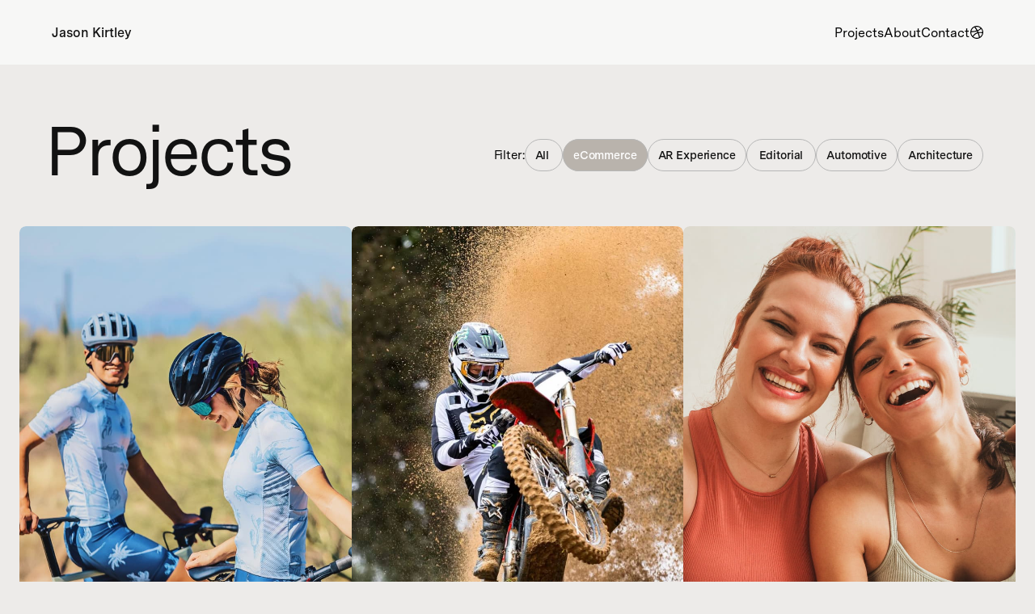

--- FILE ---
content_type: text/html
request_url: https://jasonkirtley.framer.website/projects-ecommerce
body_size: 22946
content:
<!doctype html>
<!-- ✨ Built with Framer • https://www.framer.com/ -->
<html>
<head>
    <meta charset="utf-8">
    
    
    <!-- Start of headStart -->
    
    <!-- End of headStart -->
    <meta name="viewport" content="width=device-width">
    <meta name="generator" content="Framer ddd30d5">
    <title>The Portfolio of Jason Kirtley</title>
    <meta name="description" content>
    <meta name="framer-search-index" content="https://framerusercontent.com/sites/3nf2wnaQDcKoFpOPEBW0u/searchIndex-4fy0VwllMZfJ.json">
    <link href="https://framerusercontent.com/images/MmNWHcOVN9BRrmphSBQeUbYDqE.png" rel="icon" media="(prefers-color-scheme: light)">
    <link href="https://framerusercontent.com/images/MmNWHcOVN9BRrmphSBQeUbYDqE.png" rel="icon" media="(prefers-color-scheme: dark)">
    <!-- Open Graph / Facebook -->
    <meta property="og:type" content="website">
    <meta property="og:title" content="The Portfolio of Jason Kirtley">
    <meta property="og:description" content>
    <meta property="og:image" content="https://framerusercontent.com/images/fTuTXvpIDsscnlWHc8dzhZO0ks.jpg">
    <!-- Twitter -->
    <meta name="twitter:card" content="summary_large_image">
    <meta name="twitter:title" content="The Portfolio of Jason Kirtley">
    <meta name="twitter:description" content>
    <meta name="twitter:image" content="https://framerusercontent.com/images/fTuTXvpIDsscnlWHc8dzhZO0ks.jpg">
    
    
    
    <meta name="robots" content="max-image-preview:large"><link rel="canonical" href="https://jasonkirtley.framer.website/projects-ecommerce"><meta property="og:url" content="https://jasonkirtley.framer.website/projects-ecommerce"><link rel="modulepreload" fetchpriority="low" href="https://framerusercontent.com/sites/3nf2wnaQDcKoFpOPEBW0u/chunk-NINMAR3N.mjs"><link rel="modulepreload" fetchpriority="low" href="https://framerusercontent.com/sites/3nf2wnaQDcKoFpOPEBW0u/chunk-JR5VT52U.mjs"><link rel="modulepreload" fetchpriority="low" href="https://framerusercontent.com/sites/3nf2wnaQDcKoFpOPEBW0u/chunk-RIUMFBNJ.mjs"><link rel="modulepreload" fetchpriority="low" href="https://framerusercontent.com/sites/3nf2wnaQDcKoFpOPEBW0u/_Q11ThPhTlB2J4cMFThAMKnEGXb4nAi1YTdOIDyuBug.W2AHTEYK.mjs"><link rel="modulepreload" fetchpriority="low" href="https://framerusercontent.com/sites/3nf2wnaQDcKoFpOPEBW0u/chunk-YYKAVDLF.mjs"><link rel="modulepreload" fetchpriority="low" href="https://framerusercontent.com/sites/3nf2wnaQDcKoFpOPEBW0u/chunk-CMDFCMZU.mjs"><link rel="modulepreload" fetchpriority="low" href="https://framerusercontent.com/sites/3nf2wnaQDcKoFpOPEBW0u/chunk-6VTOPFPE.mjs"><link rel="modulepreload" fetchpriority="low" href="https://framerusercontent.com/sites/3nf2wnaQDcKoFpOPEBW0u/chunk-4PTFXLLV.mjs"><link rel="modulepreload" fetchpriority="low" href="https://framerusercontent.com/sites/3nf2wnaQDcKoFpOPEBW0u/chunk-IDB42X3I.mjs"><link rel="modulepreload" fetchpriority="low" href="https://framerusercontent.com/sites/3nf2wnaQDcKoFpOPEBW0u/chunk-SVNDD2MW.mjs"><link rel="modulepreload" fetchpriority="low" href="https://framerusercontent.com/sites/3nf2wnaQDcKoFpOPEBW0u/chunk-42U43NKG.mjs"><link rel="modulepreload" fetchpriority="low" href="https://framerusercontent.com/sites/3nf2wnaQDcKoFpOPEBW0u/script_main.BZMQRXP7.mjs"><style data-framer-breakpoint-css>@media(min-width: 1200px){.hidden-1022h03{display:none!important}}@media(min-width: 810px) and (max-width: 1199px){.hidden-1h5n9m{display:none!important}}@media(max-width: 809px){.hidden-nbpgtf{display:none!important}}</style><style data-framer-css-ssr-minified data-framer-components="framer-Lgv0R PropertyOverrides framer-ywpV0 framer-fzgSf framer-hv3Nq">html,body,#main{margin:0;padding:0;box-sizing:border-box}:root{-webkit-font-smoothing:antialiased;-moz-osx-font-smoothing:grayscale}*{box-sizing:border-box;-webkit-font-smoothing:inherit}h1,h2,h3,h4,h5,h6,p,figure{margin:0}body,input,textarea,select,button{font-size:12px;font-family:sans-serif}@font-face{font-family:Messina Sans Regular;src:url(https://framerusercontent.com/modules/assets/A6rUR2oddyW4DnW6lBkBcw4l4w~fyoH8nstiD53hDvxswleWr8cu5t4-mELU9Pn2CWdUiY.otf);font-display:swap}@font-face{font-family:Messina Sans SemiBold;src:url(https://framerusercontent.com/modules/assets/2xYUawmoo1zFNi22z3Zc5ZFegaU~qLGH-FL9M8xL4EfcLQ36FIC7Nc39Xdiu58S9LK5vv6M.otf);font-display:swap}@font-face{font-family:Messina Sans Book;src:url(https://framerusercontent.com/assets/8eR97NBAfMxVU9M6cOYe738kY5Y.otf);font-display:swap}@font-face{font-family:"TWK Lausanne 600";src:url(https://framerusercontent.com/modules/assets/tE25bc3YsqXj6rQw63zKOIsTlJ8~-EoCcbMrDml1PQSO3BUd2Xo5vytxcJfFNKqNJsUMji8.otf);font-display:swap}@font-face{font-family:"TWK Lausanne 450";src:url(https://framerusercontent.com/modules/assets/XnBkCP6zv910zaF0aHsIMPT6N00~asE_9xt1NpX6qVDGMg9Cao3AAzReXPYJe70wuje9xWU.otf);font-display:swap}@font-face{font-family:Trim Poster Lean;src:url(https://framerusercontent.com/modules/assets/Gvh9bzZ36d5NEJA9ja2h1aKPv0~IdrjJo9C87G3WONKeD1bP23a3ijE4dQ7X6O47K2AJX4.otf);font-display:swap}@font-face{font-family:"Neue Haas Grotesk Display Std 65 Medium";src:url(https://framerusercontent.com/modules/assets/HmyhNKcObfXD2RN6CMcrKUUR9gM~EK3dqyQ76urrQqH6y8KTZctELTybtU2MwKT1cioH-qs.otf);font-display:swap}@font-face{font-family:Trim Poster Slender;src:url(https://framerusercontent.com/modules/assets/WdGLZpGcKhpWmRfgtCsIEjgZc~obsll4V2WKoDPwAkCPg3sK_UFHPvoVWaLfSd33EO49I.otf);font-display:swap}@font-face{font-family:"Neue Haas Grotesk Display Std 55 Roman";src:url(https://framerusercontent.com/modules/assets/JNjsp80gIaMwMvANxwAlMt8JGk~k-Ri9OlgDkxFHef91M0OjQhmy8EeRBpTqFxdt7mRHYQ.otf);font-display:swap}@font-face{font-family:"Neue Haas Grotesk Text Std 55 Roman";src:url(https://framerusercontent.com/modules/assets/kpnYFYPS0maipj7mTY0d3tNEnpc~2hKXuBCdXpVuGjBwOd1mbPrX97EOyK1E11JGI91o1Fo.otf);font-display:swap}@font-face{font-family:Trim Mono SemiBold;src:url(https://framerusercontent.com/modules/assets/HP8ifX2fHXR6aKdjT8ABuqQo5yo~hFKmWvmMyqI2gN10tkzhvx93eOz60Fu2lXzicajOYC4.otf);font-display:swap}@font-face{font-family:Trim Poster Slim;src:url(https://framerusercontent.com/modules/assets/jHbTELTNQ4T5m4SzO1g0BlJTmE~Lyfm4WKfmw1zLiRE5XCxlJKthPsWEXhezoxCr98nguc.otf);font-display:swap}@font-face{font-family:"Neue Haas Grotesk Display Std 45 Light";src:url(https://framerusercontent.com/modules/assets/iuoJ0hXtuPAZvFx6encMeglZec~fr8_Dulj-7zHxLsOKmFwFAEVO2uC-jTcHIKFyukINRs.otf);font-display:swap}@font-face{font-family:Trim Mono Medium;src:url(https://framerusercontent.com/modules/assets/T2YzJbCaRT3azImKZJaUNcZeOs~Vb99O_jg8ZSGrcL_gduoJDO1cMmWWf1X33EVwacPdyc.otf);font-display:swap}@font-face{font-family:Trim Poster Lanky;src:url(https://framerusercontent.com/modules/assets/xrLle8LVnQ4M37tCYzYztOs6JRI~JJ3oRPiWrjvs1zqui63UNAgexVnPoPnIiZhUQ85128o.otf);font-display:swap}@font-face{font-family:Trim Mono Light;src:url(https://framerusercontent.com/modules/assets/k4VKoVI2m0op2bqUz14yG4WKh8o~NmbZ9-aPIDY1nsMdSP2goitBVMaVFdJV9wYYKRKs_xg.otf);font-display:swap}@font-face{font-family:"TWK Lausanne 300";src:url(https://framerusercontent.com/modules/assets/H2DkVyq8p4CVyj9wh9StsrEqQ~qQUWPWOQ8MbEGdYNk3ECkkZ8pdPHwZb5W4hCR4B4dDE.otf);font-display:swap}@font-face{font-family:Inter;src:url(https://framerusercontent.com/assets/5vvr9Vy74if2I6bQbJvbw7SY1pQ.woff2);font-display:swap;font-style:normal;font-weight:400;unicode-range:U+0460-052F,U+1C80-1C88,U+20B4,U+2DE0-2DFF,U+A640-A69F,U+FE2E-FE2F}@font-face{font-family:Inter;src:url(https://framerusercontent.com/assets/EOr0mi4hNtlgWNn9if640EZzXCo.woff2);font-display:swap;font-style:normal;font-weight:400;unicode-range:U+0301,U+0400-045F,U+0490-0491,U+04B0-04B1,U+2116}@font-face{font-family:Inter;src:url(https://framerusercontent.com/assets/Y9k9QrlZAqio88Klkmbd8VoMQc.woff2);font-display:swap;font-style:normal;font-weight:400;unicode-range:U+1F00-1FFF}@font-face{font-family:Inter;src:url(https://framerusercontent.com/assets/OYrD2tBIBPvoJXiIHnLoOXnY9M.woff2);font-display:swap;font-style:normal;font-weight:400;unicode-range:U+0370-03FF}@font-face{font-family:Inter;src:url(https://framerusercontent.com/assets/JeYwfuaPfZHQhEG8U5gtPDZ7WQ.woff2);font-display:swap;font-style:normal;font-weight:400;unicode-range:U+0100-024F,U+0259,U+1E00-1EFF,U+2020,U+20A0-20AB,U+20AD-20CF,U+2113,U+2C60-2C7F,U+A720-A7FF}@font-face{font-family:Inter;src:url(https://framerusercontent.com/assets/vQyevYAyHtARFwPqUzQGpnDs.woff2);font-display:swap;font-style:normal;font-weight:400;unicode-range:U+0000-00FF,U+0131,U+0152-0153,U+02BB-02BC,U+02C6,U+02DA,U+02DC,U+2000-206F,U+2074,U+20AC,U+2122,U+2191,U+2193,U+2212,U+2215,U+FEFF,U+FFFD}@font-face{font-family:Inter;src:url(https://framerusercontent.com/assets/b6Y37FthZeALduNqHicBT6FutY.woff2);font-display:swap;font-style:normal;font-weight:400;unicode-range:U+0102-0103,U+0110-0111,U+0128-0129,U+0168-0169,U+01A0-01A1,U+01AF-01B0,U+1EA0-1EF9,U+20AB}@font-face{font-family:Inter;src:url(https://framerusercontent.com/assets/NXxvFRoY5LDh3yCm7MEP2jqYk.woff2);font-display:block;font-style:normal;font-weight:100;unicode-range:U+0460-052F,U+1C80-1C88,U+20B4,U+2DE0-2DFF,U+A640-A69F,U+FE2E-FE2F}@font-face{font-family:Inter;src:url(https://framerusercontent.com/assets/5CcgcVyoWSqO1THBiISd6oCog.woff2);font-display:block;font-style:normal;font-weight:100;unicode-range:U+0301,U+0400-045F,U+0490-0491,U+04B0-04B1,U+2116}@font-face{font-family:Inter;src:url(https://framerusercontent.com/assets/MF544SVCvk3yNpLIz3pwDXFZPKM.woff2);font-display:block;font-style:normal;font-weight:100;unicode-range:U+1F00-1FFF}@font-face{font-family:Inter;src:url(https://framerusercontent.com/assets/TNtxudDBkAm2RXdtU3rvTBwoM.woff2);font-display:block;font-style:normal;font-weight:100;unicode-range:U+0370-03FF}@font-face{font-family:Inter;src:url(https://framerusercontent.com/assets/fIabp4VN5z7iJ3lNOz9qfNeQHc.woff2);font-display:block;font-style:normal;font-weight:100;unicode-range:U+0100-024F,U+0259,U+1E00-1EFF,U+2020,U+20A0-20AB,U+20AD-20CF,U+2113,U+2C60-2C7F,U+A720-A7FF}@font-face{font-family:Inter;src:url(https://framerusercontent.com/assets/YSOgKh50dqzzsXffetgcarlLHcI.woff2);font-display:block;font-style:normal;font-weight:100;unicode-range:U+0000-00FF,U+0131,U+0152-0153,U+02BB-02BC,U+02C6,U+02DA,U+02DC,U+2000-206F,U+2074,U+20AC,U+2122,U+2191,U+2193,U+2212,U+2215,U+FEFF,U+FFFD}@font-face{font-family:Inter;src:url(https://framerusercontent.com/assets/9iRSYClnXA0RMygyIn6yjjWXJw.woff2);font-display:block;font-style:normal;font-weight:100;unicode-range:U+0102-0103,U+0110-0111,U+0128-0129,U+0168-0169,U+01A0-01A1,U+01AF-01B0,U+1EA0-1EF9,U+20AB}@font-face{font-family:Inter;src:url(https://framerusercontent.com/assets/MVhJhYeDWxeyqT939zMNyw9p8.woff2);font-display:block;font-style:normal;font-weight:200;unicode-range:U+0460-052F,U+1C80-1C88,U+20B4,U+2DE0-2DFF,U+A640-A69F,U+FE2E-FE2F}@font-face{font-family:Inter;src:url(https://framerusercontent.com/assets/WXQXYfAQJIi2pCJACAfWWXfIDqI.woff2);font-display:block;font-style:normal;font-weight:200;unicode-range:U+0301,U+0400-045F,U+0490-0491,U+04B0-04B1,U+2116}@font-face{font-family:Inter;src:url(https://framerusercontent.com/assets/RJeJJARdrtNUtic58kOz7hIgBuE.woff2);font-display:block;font-style:normal;font-weight:200;unicode-range:U+1F00-1FFF}@font-face{font-family:Inter;src:url(https://framerusercontent.com/assets/4hBRAuM02i3fsxYDzyNvt5Az2so.woff2);font-display:block;font-style:normal;font-weight:200;unicode-range:U+0370-03FF}@font-face{font-family:Inter;src:url(https://framerusercontent.com/assets/fz1JbBffNGgK7BNUI1mmbFBlgA8.woff2);font-display:block;font-style:normal;font-weight:200;unicode-range:U+0100-024F,U+0259,U+1E00-1EFF,U+2020,U+20A0-20AB,U+20AD-20CF,U+2113,U+2C60-2C7F,U+A720-A7FF}@font-face{font-family:Inter;src:url(https://framerusercontent.com/assets/hgmI3sEShaw5UU738TAjDBQPH0.woff2);font-display:block;font-style:normal;font-weight:200;unicode-range:U+0000-00FF,U+0131,U+0152-0153,U+02BB-02BC,U+02C6,U+02DA,U+02DC,U+2000-206F,U+2074,U+20AC,U+2122,U+2191,U+2193,U+2212,U+2215,U+FEFF,U+FFFD}@font-face{font-family:Inter;src:url(https://framerusercontent.com/assets/eIZyQwIlHYR0mnMSneEDMtqBPgw.woff2);font-display:block;font-style:normal;font-weight:200;unicode-range:U+0102-0103,U+0110-0111,U+0128-0129,U+0168-0169,U+01A0-01A1,U+01AF-01B0,U+1EA0-1EF9,U+20AB}@font-face{font-family:Inter;src:url(https://framerusercontent.com/assets/BkDpl4ghaqvMi1btKFyG2tdbec.woff2);font-display:swap;font-style:normal;font-weight:300;unicode-range:U+0460-052F,U+1C80-1C88,U+20B4,U+2DE0-2DFF,U+A640-A69F,U+FE2E-FE2F}@font-face{font-family:Inter;src:url(https://framerusercontent.com/assets/zAMK70AQRFSShJgUiaR5IiIhgzk.woff2);font-display:swap;font-style:normal;font-weight:300;unicode-range:U+0301,U+0400-045F,U+0490-0491,U+04B0-04B1,U+2116}@font-face{font-family:Inter;src:url(https://framerusercontent.com/assets/IETjvc5qzUaRoaruDpPSwCUM8.woff2);font-display:swap;font-style:normal;font-weight:300;unicode-range:U+1F00-1FFF}@font-face{font-family:Inter;src:url(https://framerusercontent.com/assets/oLCoaT3ioA0fHdJnWR9W6k7NY.woff2);font-display:swap;font-style:normal;font-weight:300;unicode-range:U+0370-03FF}@font-face{font-family:Inter;src:url(https://framerusercontent.com/assets/Sj0PCHQSBjFmEp6NBWg6FNaKc.woff2);font-display:swap;font-style:normal;font-weight:300;unicode-range:U+0100-024F,U+0259,U+1E00-1EFF,U+2020,U+20A0-20AB,U+20AD-20CF,U+2113,U+2C60-2C7F,U+A720-A7FF}@font-face{font-family:Inter;src:url(https://framerusercontent.com/assets/v2q8JTTTs7McDMSEhnxAIBqd0.woff2);font-display:swap;font-style:normal;font-weight:300;unicode-range:U+0000-00FF,U+0131,U+0152-0153,U+02BB-02BC,U+02C6,U+02DA,U+02DC,U+2000-206F,U+2074,U+20AC,U+2122,U+2191,U+2193,U+2212,U+2215,U+FEFF,U+FFFD}@font-face{font-family:Inter;src:url(https://framerusercontent.com/assets/H4TfENUY1rh8R9UaSD6vngjJP3M.woff2);font-display:swap;font-style:normal;font-weight:300;unicode-range:U+0102-0103,U+0110-0111,U+0128-0129,U+0168-0169,U+01A0-01A1,U+01AF-01B0,U+1EA0-1EF9,U+20AB}@font-face{font-family:Inter;src:url(https://framerusercontent.com/assets/5A3Ce6C9YYmCjpQx9M4inSaKU.woff2);font-display:swap;font-style:normal;font-weight:500;unicode-range:U+0460-052F,U+1C80-1C88,U+20B4,U+2DE0-2DFF,U+A640-A69F,U+FE2E-FE2F}@font-face{font-family:Inter;src:url(https://framerusercontent.com/assets/Qx95Xyt0Ka3SGhinnbXIGpEIyP4.woff2);font-display:swap;font-style:normal;font-weight:500;unicode-range:U+0301,U+0400-045F,U+0490-0491,U+04B0-04B1,U+2116}@font-face{font-family:Inter;src:url(https://framerusercontent.com/assets/6mJuEAguuIuMog10gGvH5d3cl8.woff2);font-display:swap;font-style:normal;font-weight:500;unicode-range:U+1F00-1FFF}@font-face{font-family:Inter;src:url(https://framerusercontent.com/assets/xYYWaj7wCU5zSQH0eXvSaS19wo.woff2);font-display:swap;font-style:normal;font-weight:500;unicode-range:U+0370-03FF}@font-face{font-family:Inter;src:url(https://framerusercontent.com/assets/otTaNuNpVK4RbdlT7zDDdKvQBA.woff2);font-display:swap;font-style:normal;font-weight:500;unicode-range:U+0100-024F,U+0259,U+1E00-1EFF,U+2020,U+20A0-20AB,U+20AD-20CF,U+2113,U+2C60-2C7F,U+A720-A7FF}@font-face{font-family:Inter;src:url(https://framerusercontent.com/assets/d3tHnaQIAeqiE5hGcRw4mmgWYU.woff2);font-display:swap;font-style:normal;font-weight:500;unicode-range:U+0000-00FF,U+0131,U+0152-0153,U+02BB-02BC,U+02C6,U+02DA,U+02DC,U+2000-206F,U+2074,U+20AC,U+2122,U+2191,U+2193,U+2212,U+2215,U+FEFF,U+FFFD}@font-face{font-family:Inter;src:url(https://framerusercontent.com/assets/DolVirEGb34pEXEp8t8FQBSK4.woff2);font-display:swap;font-style:normal;font-weight:500;unicode-range:U+0102-0103,U+0110-0111,U+0128-0129,U+0168-0169,U+01A0-01A1,U+01AF-01B0,U+1EA0-1EF9,U+20AB}@font-face{font-family:Inter;src:url(https://framerusercontent.com/assets/hyOgCu0Xnghbimh0pE8QTvtt2AU.woff2);font-display:swap;font-style:normal;font-weight:600;unicode-range:U+0460-052F,U+1C80-1C88,U+20B4,U+2DE0-2DFF,U+A640-A69F,U+FE2E-FE2F}@font-face{font-family:Inter;src:url(https://framerusercontent.com/assets/NeGmSOXrPBfEFIy5YZeHq17LEDA.woff2);font-display:swap;font-style:normal;font-weight:600;unicode-range:U+0301,U+0400-045F,U+0490-0491,U+04B0-04B1,U+2116}@font-face{font-family:Inter;src:url(https://framerusercontent.com/assets/oYaAX5himiTPYuN8vLWnqBbfD2s.woff2);font-display:swap;font-style:normal;font-weight:600;unicode-range:U+1F00-1FFF}@font-face{font-family:Inter;src:url(https://framerusercontent.com/assets/lEJLP4R0yuCaMCjSXYHtJw72M.woff2);font-display:swap;font-style:normal;font-weight:600;unicode-range:U+0370-03FF}@font-face{font-family:Inter;src:url(https://framerusercontent.com/assets/cRJyLNuTJR5jbyKzGi33wU9cqIQ.woff2);font-display:swap;font-style:normal;font-weight:600;unicode-range:U+0100-024F,U+0259,U+1E00-1EFF,U+2020,U+20A0-20AB,U+20AD-20CF,U+2113,U+2C60-2C7F,U+A720-A7FF}@font-face{font-family:Inter;src:url(https://framerusercontent.com/assets/1ZFS7N918ojhhd0nQWdj3jz4w.woff2);font-display:swap;font-style:normal;font-weight:600;unicode-range:U+0000-00FF,U+0131,U+0152-0153,U+02BB-02BC,U+02C6,U+02DA,U+02DC,U+2000-206F,U+2074,U+20AC,U+2122,U+2191,U+2193,U+2212,U+2215,U+FEFF,U+FFFD}@font-face{font-family:Inter;src:url(https://framerusercontent.com/assets/A0Wcc7NgXMjUuFdquHDrIZpzZw0.woff2);font-display:swap;font-style:normal;font-weight:600;unicode-range:U+0102-0103,U+0110-0111,U+0128-0129,U+0168-0169,U+01A0-01A1,U+01AF-01B0,U+1EA0-1EF9,U+20AB}@font-face{font-family:Inter;src:url(https://framerusercontent.com/assets/DpPBYI0sL4fYLgAkX8KXOPVt7c.woff2);font-display:swap;font-style:normal;font-weight:700;unicode-range:U+0460-052F,U+1C80-1C88,U+20B4,U+2DE0-2DFF,U+A640-A69F,U+FE2E-FE2F}@font-face{font-family:Inter;src:url(https://framerusercontent.com/assets/4RAEQdEOrcnDkhHiiCbJOw92Lk.woff2);font-display:swap;font-style:normal;font-weight:700;unicode-range:U+0301,U+0400-045F,U+0490-0491,U+04B0-04B1,U+2116}@font-face{font-family:Inter;src:url(https://framerusercontent.com/assets/1K3W8DizY3v4emK8Mb08YHxTbs.woff2);font-display:swap;font-style:normal;font-weight:700;unicode-range:U+1F00-1FFF}@font-face{font-family:Inter;src:url(https://framerusercontent.com/assets/tUSCtfYVM1I1IchuyCwz9gDdQ.woff2);font-display:swap;font-style:normal;font-weight:700;unicode-range:U+0370-03FF}@font-face{font-family:Inter;src:url(https://framerusercontent.com/assets/VgYFWiwsAC5OYxAycRXXvhze58.woff2);font-display:swap;font-style:normal;font-weight:700;unicode-range:U+0100-024F,U+0259,U+1E00-1EFF,U+2020,U+20A0-20AB,U+20AD-20CF,U+2113,U+2C60-2C7F,U+A720-A7FF}@font-face{font-family:Inter;src:url(https://framerusercontent.com/assets/DXD0Q7LSl7HEvDzucnyLnGBHM.woff2);font-display:swap;font-style:normal;font-weight:700;unicode-range:U+0000-00FF,U+0131,U+0152-0153,U+02BB-02BC,U+02C6,U+02DA,U+02DC,U+2000-206F,U+2074,U+20AC,U+2122,U+2191,U+2193,U+2212,U+2215,U+FEFF,U+FFFD}@font-face{font-family:Inter;src:url(https://framerusercontent.com/assets/GIryZETIX4IFypco5pYZONKhJIo.woff2);font-display:swap;font-style:normal;font-weight:700;unicode-range:U+0102-0103,U+0110-0111,U+0128-0129,U+0168-0169,U+01A0-01A1,U+01AF-01B0,U+1EA0-1EF9,U+20AB}@font-face{font-family:Inter;src:url(https://framerusercontent.com/assets/PONfPc6h4EPYwJliXQBmjVx7QxI.woff2);font-display:swap;font-style:normal;font-weight:800;unicode-range:U+0460-052F,U+1C80-1C88,U+20B4,U+2DE0-2DFF,U+A640-A69F,U+FE2E-FE2F}@font-face{font-family:Inter;src:url(https://framerusercontent.com/assets/zsnJN7Z1wdzUvepJniD3rbvJIyU.woff2);font-display:swap;font-style:normal;font-weight:800;unicode-range:U+0301,U+0400-045F,U+0490-0491,U+04B0-04B1,U+2116}@font-face{font-family:Inter;src:url(https://framerusercontent.com/assets/UrzZBOy7RyJEWAZGduzOeHiHuY.woff2);font-display:swap;font-style:normal;font-weight:800;unicode-range:U+1F00-1FFF}@font-face{font-family:Inter;src:url(https://framerusercontent.com/assets/996sR9SfSDuYELz8oHhDOcErkY.woff2);font-display:swap;font-style:normal;font-weight:800;unicode-range:U+0370-03FF}@font-face{font-family:Inter;src:url(https://framerusercontent.com/assets/ftN1HpyPVJEoEb4q36SOrNdLXU.woff2);font-display:swap;font-style:normal;font-weight:800;unicode-range:U+0100-024F,U+0259,U+1E00-1EFF,U+2020,U+20A0-20AB,U+20AD-20CF,U+2113,U+2C60-2C7F,U+A720-A7FF}@font-face{font-family:Inter;src:url(https://framerusercontent.com/assets/jN39PDxZWEwjG7Csryx3JN2r2Y.woff2);font-display:swap;font-style:normal;font-weight:800;unicode-range:U+0000-00FF,U+0131,U+0152-0153,U+02BB-02BC,U+02C6,U+02DA,U+02DC,U+2000-206F,U+2074,U+20AC,U+2122,U+2191,U+2193,U+2212,U+2215,U+FEFF,U+FFFD}@font-face{font-family:Inter;src:url(https://framerusercontent.com/assets/JAur4lGGSGRGyrFi59JSIKqVgU.woff2);font-display:swap;font-style:normal;font-weight:800;unicode-range:U+0102-0103,U+0110-0111,U+0128-0129,U+0168-0169,U+01A0-01A1,U+01AF-01B0,U+1EA0-1EF9,U+20AB}@font-face{font-family:Inter;src:url(https://framerusercontent.com/assets/mkY5Sgyq51ik0AMrSBwhm9DJg.woff2);font-display:block;font-style:normal;font-weight:900;unicode-range:U+0460-052F,U+1C80-1C88,U+20B4,U+2DE0-2DFF,U+A640-A69F,U+FE2E-FE2F}@font-face{font-family:Inter;src:url(https://framerusercontent.com/assets/X5hj6qzcHUYv7h1390c8Rhm6550.woff2);font-display:block;font-style:normal;font-weight:900;unicode-range:U+0301,U+0400-045F,U+0490-0491,U+04B0-04B1,U+2116}@font-face{font-family:Inter;src:url(https://framerusercontent.com/assets/gQhNpS3tN86g8RcVKYUUaKt2oMQ.woff2);font-display:block;font-style:normal;font-weight:900;unicode-range:U+1F00-1FFF}@font-face{font-family:Inter;src:url(https://framerusercontent.com/assets/cugnVhSraaRyANCaUtI5FV17wk.woff2);font-display:block;font-style:normal;font-weight:900;unicode-range:U+0370-03FF}@font-face{font-family:Inter;src:url(https://framerusercontent.com/assets/5HcVoGak8k5agFJSaKa4floXVu0.woff2);font-display:block;font-style:normal;font-weight:900;unicode-range:U+0100-024F,U+0259,U+1E00-1EFF,U+2020,U+20A0-20AB,U+20AD-20CF,U+2113,U+2C60-2C7F,U+A720-A7FF}@font-face{font-family:Inter;src:url(https://framerusercontent.com/assets/jn4BtSPLlS0NDp1KiFAtFKiiY0o.woff2);font-display:block;font-style:normal;font-weight:900;unicode-range:U+0000-00FF,U+0131,U+0152-0153,U+02BB-02BC,U+02C6,U+02DA,U+02DC,U+2000-206F,U+2074,U+20AC,U+2122,U+2191,U+2193,U+2212,U+2215,U+FEFF,U+FFFD}@font-face{font-family:Inter;src:url(https://framerusercontent.com/assets/P2Bw01CtL0b9wqygO0sSVogWbo.woff2);font-display:block;font-style:normal;font-weight:900;unicode-range:U+0102-0103,U+0110-0111,U+0128-0129,U+0168-0169,U+01A0-01A1,U+01AF-01B0,U+1EA0-1EF9,U+20AB}@font-face{font-family:Inter;src:url(https://framerusercontent.com/assets/YJsHMqeEm0oDHuxRTVCwg5eZuo.woff2);font-display:block;font-style:italic;font-weight:100;unicode-range:U+0460-052F,U+1C80-1C88,U+20B4,U+2DE0-2DFF,U+A640-A69F,U+FE2E-FE2F}@font-face{font-family:Inter;src:url(https://framerusercontent.com/assets/oJJMyJlDykMObEyb5VexHSxd24.woff2);font-display:block;font-style:italic;font-weight:100;unicode-range:U+0301,U+0400-045F,U+0490-0491,U+04B0-04B1,U+2116}@font-face{font-family:Inter;src:url(https://framerusercontent.com/assets/IpeaX0WzLaonj68howNZg4SJJaY.woff2);font-display:block;font-style:italic;font-weight:100;unicode-range:U+1F00-1FFF}@font-face{font-family:Inter;src:url(https://framerusercontent.com/assets/KCj1bV3vDXY5OLHttTeRYcu9J8.woff2);font-display:block;font-style:italic;font-weight:100;unicode-range:U+0370-03FF}@font-face{font-family:Inter;src:url(https://framerusercontent.com/assets/biaVHhOprxbHaR3dIP7Z8cYurHg.woff2);font-display:block;font-style:italic;font-weight:100;unicode-range:U+0100-024F,U+0259,U+1E00-1EFF,U+2020,U+20A0-20AB,U+20AD-20CF,U+2113,U+2C60-2C7F,U+A720-A7FF}@font-face{font-family:Inter;src:url(https://framerusercontent.com/assets/BpOIEy4nYtcp1RwqOtwAgi2EiDE.woff2);font-display:block;font-style:italic;font-weight:100;unicode-range:U+0000-00FF,U+0131,U+0152-0153,U+02BB-02BC,U+02C6,U+02DA,U+02DC,U+2000-206F,U+2074,U+20AC,U+2122,U+2191,U+2193,U+2212,U+2215,U+FEFF,U+FFFD}@font-face{font-family:Inter;src:url(https://framerusercontent.com/assets/gNa011yWpVpNFgUhhSlDX8nUiPQ.woff2);font-display:block;font-style:italic;font-weight:100;unicode-range:U+0102-0103,U+0110-0111,U+0128-0129,U+0168-0169,U+01A0-01A1,U+01AF-01B0,U+1EA0-1EF9,U+20AB}@font-face{font-family:Inter;src:url(https://framerusercontent.com/assets/vpq17U0WM26sBGHgq9jnrUmUf8.woff2);font-display:block;font-style:italic;font-weight:200;unicode-range:U+0460-052F,U+1C80-1C88,U+20B4,U+2DE0-2DFF,U+A640-A69F,U+FE2E-FE2F}@font-face{font-family:Inter;src:url(https://framerusercontent.com/assets/bNYh7lNMEpOegeRYAtyGel1WqBE.woff2);font-display:block;font-style:italic;font-weight:200;unicode-range:U+0301,U+0400-045F,U+0490-0491,U+04B0-04B1,U+2116}@font-face{font-family:Inter;src:url(https://framerusercontent.com/assets/FBzcXZYmdulcZC0z278U6o0cw.woff2);font-display:block;font-style:italic;font-weight:200;unicode-range:U+1F00-1FFF}@font-face{font-family:Inter;src:url(https://framerusercontent.com/assets/ua60IRqWK94xCrq0SC639Hbsdjg.woff2);font-display:block;font-style:italic;font-weight:200;unicode-range:U+0370-03FF}@font-face{font-family:Inter;src:url(https://framerusercontent.com/assets/Pd8gNPn2dSCh4FyjWFw9PJysoQ.woff2);font-display:block;font-style:italic;font-weight:200;unicode-range:U+0100-024F,U+0259,U+1E00-1EFF,U+2020,U+20A0-20AB,U+20AD-20CF,U+2113,U+2C60-2C7F,U+A720-A7FF}@font-face{font-family:Inter;src:url(https://framerusercontent.com/assets/zpiI5DA3vCb3G2sqEyq9xqogo.woff2);font-display:block;font-style:italic;font-weight:200;unicode-range:U+0000-00FF,U+0131,U+0152-0153,U+02BB-02BC,U+02C6,U+02DA,U+02DC,U+2000-206F,U+2074,U+20AC,U+2122,U+2191,U+2193,U+2212,U+2215,U+FEFF,U+FFFD}@font-face{font-family:Inter;src:url(https://framerusercontent.com/assets/DtVQjTG8OGGKnwKYrMHRZVCyo.woff2);font-display:block;font-style:italic;font-weight:200;unicode-range:U+0102-0103,U+0110-0111,U+0128-0129,U+0168-0169,U+01A0-01A1,U+01AF-01B0,U+1EA0-1EF9,U+20AB}@font-face{font-family:Inter;src:url(https://framerusercontent.com/assets/YYB6GZmCWnZq3RWZOghuZIOxQY.woff2);font-display:swap;font-style:italic;font-weight:300;unicode-range:U+0460-052F,U+1C80-1C88,U+20B4,U+2DE0-2DFF,U+A640-A69F,U+FE2E-FE2F}@font-face{font-family:Inter;src:url(https://framerusercontent.com/assets/miJTzODdiyIr3tRo9KEoqXXk2PM.woff2);font-display:swap;font-style:italic;font-weight:300;unicode-range:U+0301,U+0400-045F,U+0490-0491,U+04B0-04B1,U+2116}@font-face{font-family:Inter;src:url(https://framerusercontent.com/assets/6ZMhcggRFfEfbf7lncCpaUbA.woff2);font-display:swap;font-style:italic;font-weight:300;unicode-range:U+1F00-1FFF}@font-face{font-family:Inter;src:url(https://framerusercontent.com/assets/8sCN6PGUr4I8q5hC5twAXfcwqV0.woff2);font-display:swap;font-style:italic;font-weight:300;unicode-range:U+0370-03FF}@font-face{font-family:Inter;src:url(https://framerusercontent.com/assets/aUYDUTztS7anQw5JuwCncXeLOBY.woff2);font-display:swap;font-style:italic;font-weight:300;unicode-range:U+0100-024F,U+0259,U+1E00-1EFF,U+2020,U+20A0-20AB,U+20AD-20CF,U+2113,U+2C60-2C7F,U+A720-A7FF}@font-face{font-family:Inter;src:url(https://framerusercontent.com/assets/5mDAOkC5Wpzo7NkuE9oYfqlY2u4.woff2);font-display:swap;font-style:italic;font-weight:300;unicode-range:U+0000-00FF,U+0131,U+0152-0153,U+02BB-02BC,U+02C6,U+02DA,U+02DC,U+2000-206F,U+2074,U+20AC,U+2122,U+2191,U+2193,U+2212,U+2215,U+FEFF,U+FFFD}@font-face{font-family:Inter;src:url(https://framerusercontent.com/assets/yDiPvYxioBHsicnYxpPW35WQmx8.woff2);font-display:swap;font-style:italic;font-weight:300;unicode-range:U+0102-0103,U+0110-0111,U+0128-0129,U+0168-0169,U+01A0-01A1,U+01AF-01B0,U+1EA0-1EF9,U+20AB}@font-face{font-family:Inter;src:url(https://framerusercontent.com/assets/CfMzU8w2e7tHgF4T4rATMPuWosA.woff2);font-display:swap;font-style:italic;font-weight:400;unicode-range:U+0460-052F,U+1C80-1C88,U+20B4,U+2DE0-2DFF,U+A640-A69F,U+FE2E-FE2F}@font-face{font-family:Inter;src:url(https://framerusercontent.com/assets/867QObYax8ANsfX4TGEVU9YiCM.woff2);font-display:swap;font-style:italic;font-weight:400;unicode-range:U+0301,U+0400-045F,U+0490-0491,U+04B0-04B1,U+2116}@font-face{font-family:Inter;src:url(https://framerusercontent.com/assets/Oyn2ZbENFdnW7mt2Lzjk1h9Zb9k.woff2);font-display:swap;font-style:italic;font-weight:400;unicode-range:U+1F00-1FFF}@font-face{font-family:Inter;src:url(https://framerusercontent.com/assets/cdAe8hgZ1cMyLu9g005pAW3xMo.woff2);font-display:swap;font-style:italic;font-weight:400;unicode-range:U+0370-03FF}@font-face{font-family:Inter;src:url(https://framerusercontent.com/assets/DOfvtmE1UplCq161m6Hj8CSQYg.woff2);font-display:swap;font-style:italic;font-weight:400;unicode-range:U+0100-024F,U+0259,U+1E00-1EFF,U+2020,U+20A0-20AB,U+20AD-20CF,U+2113,U+2C60-2C7F,U+A720-A7FF}@font-face{font-family:Inter;src:url(https://framerusercontent.com/assets/vFzuJY0c65av44uhEKB6vyjFMg.woff2);font-display:swap;font-style:italic;font-weight:400;unicode-range:U+0000-00FF,U+0131,U+0152-0153,U+02BB-02BC,U+02C6,U+02DA,U+02DC,U+2000-206F,U+2074,U+20AC,U+2122,U+2191,U+2193,U+2212,U+2215,U+FEFF,U+FFFD}@font-face{font-family:Inter;src:url(https://framerusercontent.com/assets/tKtBcDnBMevsEEJKdNGhhkLzYo.woff2);font-display:swap;font-style:italic;font-weight:400;unicode-range:U+0102-0103,U+0110-0111,U+0128-0129,U+0168-0169,U+01A0-01A1,U+01AF-01B0,U+1EA0-1EF9,U+20AB}@font-face{font-family:Inter;src:url(https://framerusercontent.com/assets/khkJkwSL66WFg8SX6Wa726c.woff2);font-display:swap;font-style:italic;font-weight:500;unicode-range:U+0460-052F,U+1C80-1C88,U+20B4,U+2DE0-2DFF,U+A640-A69F,U+FE2E-FE2F}@font-face{font-family:Inter;src:url(https://framerusercontent.com/assets/0E7IMbDzcGABpBwwqNEt60wU0w.woff2);font-display:swap;font-style:italic;font-weight:500;unicode-range:U+0301,U+0400-045F,U+0490-0491,U+04B0-04B1,U+2116}@font-face{font-family:Inter;src:url(https://framerusercontent.com/assets/NTJ0nQgIF0gcDelS14zQ9NR9Q.woff2);font-display:swap;font-style:italic;font-weight:500;unicode-range:U+1F00-1FFF}@font-face{font-family:Inter;src:url(https://framerusercontent.com/assets/QrcNhgEPfRl0LS8qz5Ln8olanl8.woff2);font-display:swap;font-style:italic;font-weight:500;unicode-range:U+0370-03FF}@font-face{font-family:Inter;src:url(https://framerusercontent.com/assets/JEXmejW8mXOYMtt0hyRg811kHac.woff2);font-display:swap;font-style:italic;font-weight:500;unicode-range:U+0100-024F,U+0259,U+1E00-1EFF,U+2020,U+20A0-20AB,U+20AD-20CF,U+2113,U+2C60-2C7F,U+A720-A7FF}@font-face{font-family:Inter;src:url(https://framerusercontent.com/assets/ksvR4VsLksjpSwnC2fPgHRNMw.woff2);font-display:swap;font-style:italic;font-weight:500;unicode-range:U+0000-00FF,U+0131,U+0152-0153,U+02BB-02BC,U+02C6,U+02DA,U+02DC,U+2000-206F,U+2074,U+20AC,U+2122,U+2191,U+2193,U+2212,U+2215,U+FEFF,U+FFFD}@font-face{font-family:Inter;src:url(https://framerusercontent.com/assets/uy9s0iWuxiNnVt8EpTI3gzohpwo.woff2);font-display:swap;font-style:italic;font-weight:500;unicode-range:U+0102-0103,U+0110-0111,U+0128-0129,U+0168-0169,U+01A0-01A1,U+01AF-01B0,U+1EA0-1EF9,U+20AB}@font-face{font-family:Inter;src:url(https://framerusercontent.com/assets/vxBnBhH8768IFAXAb4Qf6wQHKs.woff2);font-display:swap;font-style:italic;font-weight:600;unicode-range:U+0460-052F,U+1C80-1C88,U+20B4,U+2DE0-2DFF,U+A640-A69F,U+FE2E-FE2F}@font-face{font-family:Inter;src:url(https://framerusercontent.com/assets/zSsEuoJdh8mcFVk976C05ZfQr8.woff2);font-display:swap;font-style:italic;font-weight:600;unicode-range:U+0301,U+0400-045F,U+0490-0491,U+04B0-04B1,U+2116}@font-face{font-family:Inter;src:url(https://framerusercontent.com/assets/b8ezwLrN7h2AUoPEENcsTMVJ0.woff2);font-display:swap;font-style:italic;font-weight:600;unicode-range:U+1F00-1FFF}@font-face{font-family:Inter;src:url(https://framerusercontent.com/assets/mvNEIBLyHbscgHtwfsByjXUz3XY.woff2);font-display:swap;font-style:italic;font-weight:600;unicode-range:U+0370-03FF}@font-face{font-family:Inter;src:url(https://framerusercontent.com/assets/6FI2EneKzM3qBy5foOZXey7coCA.woff2);font-display:swap;font-style:italic;font-weight:600;unicode-range:U+0100-024F,U+0259,U+1E00-1EFF,U+2020,U+20A0-20AB,U+20AD-20CF,U+2113,U+2C60-2C7F,U+A720-A7FF}@font-face{font-family:Inter;src:url(https://framerusercontent.com/assets/qrVgiXNd6RuQjETYQiVQ9nqCk.woff2);font-display:swap;font-style:italic;font-weight:600;unicode-range:U+0000-00FF,U+0131,U+0152-0153,U+02BB-02BC,U+02C6,U+02DA,U+02DC,U+2000-206F,U+2074,U+20AC,U+2122,U+2191,U+2193,U+2212,U+2215,U+FEFF,U+FFFD}@font-face{font-family:Inter;src:url(https://framerusercontent.com/assets/NHHeAKJVP0ZWHk5YZnQQChIsBM.woff2);font-display:swap;font-style:italic;font-weight:600;unicode-range:U+0102-0103,U+0110-0111,U+0128-0129,U+0168-0169,U+01A0-01A1,U+01AF-01B0,U+1EA0-1EF9,U+20AB}@font-face{font-family:Inter;src:url(https://framerusercontent.com/assets/H89BbHkbHDzlxZzxi8uPzTsp90.woff2);font-display:swap;font-style:italic;font-weight:700;unicode-range:U+0460-052F,U+1C80-1C88,U+20B4,U+2DE0-2DFF,U+A640-A69F,U+FE2E-FE2F}@font-face{font-family:Inter;src:url(https://framerusercontent.com/assets/u6gJwDuwB143kpNK1T1MDKDWkMc.woff2);font-display:swap;font-style:italic;font-weight:700;unicode-range:U+0301,U+0400-045F,U+0490-0491,U+04B0-04B1,U+2116}@font-face{font-family:Inter;src:url(https://framerusercontent.com/assets/43sJ6MfOPh1LCJt46OvyDuSbA6o.woff2);font-display:swap;font-style:italic;font-weight:700;unicode-range:U+1F00-1FFF}@font-face{font-family:Inter;src:url(https://framerusercontent.com/assets/wccHG0r4gBDAIRhfHiOlq6oEkqw.woff2);font-display:swap;font-style:italic;font-weight:700;unicode-range:U+0370-03FF}@font-face{font-family:Inter;src:url(https://framerusercontent.com/assets/WZ367JPwf9bRW6LdTHN8rXgSjw.woff2);font-display:swap;font-style:italic;font-weight:700;unicode-range:U+0100-024F,U+0259,U+1E00-1EFF,U+2020,U+20A0-20AB,U+20AD-20CF,U+2113,U+2C60-2C7F,U+A720-A7FF}@font-face{font-family:Inter;src:url(https://framerusercontent.com/assets/QxmhnWTzLtyjIiZcfaLIJ8EFBXU.woff2);font-display:swap;font-style:italic;font-weight:700;unicode-range:U+0000-00FF,U+0131,U+0152-0153,U+02BB-02BC,U+02C6,U+02DA,U+02DC,U+2000-206F,U+2074,U+20AC,U+2122,U+2191,U+2193,U+2212,U+2215,U+FEFF,U+FFFD}@font-face{font-family:Inter;src:url(https://framerusercontent.com/assets/2A4Xx7CngadFGlVV4xrO06OBHY.woff2);font-display:swap;font-style:italic;font-weight:700;unicode-range:U+0102-0103,U+0110-0111,U+0128-0129,U+0168-0169,U+01A0-01A1,U+01AF-01B0,U+1EA0-1EF9,U+20AB}@font-face{font-family:Inter;src:url(https://framerusercontent.com/assets/if4nAQEfO1l3iBiurvlUSTaMA.woff2);font-display:swap;font-style:italic;font-weight:800;unicode-range:U+0460-052F,U+1C80-1C88,U+20B4,U+2DE0-2DFF,U+A640-A69F,U+FE2E-FE2F}@font-face{font-family:Inter;src:url(https://framerusercontent.com/assets/GdJ7SQjcmkU1sz7lk5lMpKUlKY.woff2);font-display:swap;font-style:italic;font-weight:800;unicode-range:U+0301,U+0400-045F,U+0490-0491,U+04B0-04B1,U+2116}@font-face{font-family:Inter;src:url(https://framerusercontent.com/assets/sOA6LVskcCqlqggyjIZe0Zh39UQ.woff2);font-display:swap;font-style:italic;font-weight:800;unicode-range:U+1F00-1FFF}@font-face{font-family:Inter;src:url(https://framerusercontent.com/assets/zUCSsMbWBcHOQoATrhsPVigkc.woff2);font-display:swap;font-style:italic;font-weight:800;unicode-range:U+0370-03FF}@font-face{font-family:Inter;src:url(https://framerusercontent.com/assets/6eYp9yIAUvPZY7o0yfI4e2OP6g.woff2);font-display:swap;font-style:italic;font-weight:800;unicode-range:U+0100-024F,U+0259,U+1E00-1EFF,U+2020,U+20A0-20AB,U+20AD-20CF,U+2113,U+2C60-2C7F,U+A720-A7FF}@font-face{font-family:Inter;src:url(https://framerusercontent.com/assets/aKoimhPBfs6C7Am2HTTVjGcpE.woff2);font-display:swap;font-style:italic;font-weight:800;unicode-range:U+0000-00FF,U+0131,U+0152-0153,U+02BB-02BC,U+02C6,U+02DA,U+02DC,U+2000-206F,U+2074,U+20AC,U+2122,U+2191,U+2193,U+2212,U+2215,U+FEFF,U+FFFD}@font-face{font-family:Inter;src:url(https://framerusercontent.com/assets/L9nHaKi7ULzGWchEehsfwttxOwM.woff2);font-display:swap;font-style:italic;font-weight:800;unicode-range:U+0102-0103,U+0110-0111,U+0128-0129,U+0168-0169,U+01A0-01A1,U+01AF-01B0,U+1EA0-1EF9,U+20AB}@font-face{font-family:Inter;src:url(https://framerusercontent.com/assets/05KsVHGDmqXSBXM4yRZ65P8i0s.woff2);font-display:block;font-style:italic;font-weight:900;unicode-range:U+0460-052F,U+1C80-1C88,U+20B4,U+2DE0-2DFF,U+A640-A69F,U+FE2E-FE2F}@font-face{font-family:Inter;src:url(https://framerusercontent.com/assets/ky8ovPukK4dJ1Pxq74qGhOqCYI.woff2);font-display:block;font-style:italic;font-weight:900;unicode-range:U+0301,U+0400-045F,U+0490-0491,U+04B0-04B1,U+2116}@font-face{font-family:Inter;src:url(https://framerusercontent.com/assets/vvNSqIj42qeQ2bvCRBIWKHscrc.woff2);font-display:block;font-style:italic;font-weight:900;unicode-range:U+1F00-1FFF}@font-face{font-family:Inter;src:url(https://framerusercontent.com/assets/3ZmXbBKToJifDV9gwcifVd1tEY.woff2);font-display:block;font-style:italic;font-weight:900;unicode-range:U+0370-03FF}@font-face{font-family:Inter;src:url(https://framerusercontent.com/assets/FNfhX3dt4ChuLJq2PwdlxHO7PU.woff2);font-display:block;font-style:italic;font-weight:900;unicode-range:U+0100-024F,U+0259,U+1E00-1EFF,U+2020,U+20A0-20AB,U+20AD-20CF,U+2113,U+2C60-2C7F,U+A720-A7FF}@font-face{font-family:Inter;src:url(https://framerusercontent.com/assets/g0c8vEViiXNlKAgI4Ymmk3Ig.woff2);font-display:block;font-style:italic;font-weight:900;unicode-range:U+0000-00FF,U+0131,U+0152-0153,U+02BB-02BC,U+02C6,U+02DA,U+02DC,U+2000-206F,U+2074,U+20AC,U+2122,U+2191,U+2193,U+2212,U+2215,U+FEFF,U+FFFD}@font-face{font-family:Inter;src:url(https://framerusercontent.com/assets/efTfQcBJ53kM2pB1hezSZ3RDUFs.woff2);font-display:block;font-style:italic;font-weight:900;unicode-range:U+0102-0103,U+0110-0111,U+0128-0129,U+0168-0169,U+01A0-01A1,U+01AF-01B0,U+1EA0-1EF9,U+20AB}@font-face{font-family:Inter Display;src:url(https://framerusercontent.com/assets/2uIBiALfCHVpWbHqRMZutfT7giU.woff2);font-display:swap;font-style:normal;font-weight:400;unicode-range:U+0460-052F,U+1C80-1C88,U+20B4,U+2DE0-2DFF,U+A640-A69F,U+FE2E-FE2F}@font-face{font-family:Inter Display;src:url(https://framerusercontent.com/assets/Zwfz6xbVe5pmcWRJRgBDHnMkOkI.woff2);font-display:swap;font-style:normal;font-weight:400;unicode-range:U+0301,U+0400-045F,U+0490-0491,U+04B0-04B1,U+2116}@font-face{font-family:Inter Display;src:url(https://framerusercontent.com/assets/U9LaDDmbRhzX3sB8g8glTy5feTE.woff2);font-display:swap;font-style:normal;font-weight:400;unicode-range:U+1F00-1FFF}@font-face{font-family:Inter Display;src:url(https://framerusercontent.com/assets/tVew2LzXJ1t7QfxP1gdTIdj2o0g.woff2);font-display:swap;font-style:normal;font-weight:400;unicode-range:U+0370-03FF}@font-face{font-family:Inter Display;src:url(https://framerusercontent.com/assets/DF7bjCRmStYPqSb945lAlMfCCVQ.woff2);font-display:swap;font-style:normal;font-weight:400;unicode-range:U+0100-024F,U+0259,U+1E00-1EFF,U+2020,U+20A0-20AB,U+20AD-20CF,U+2113,U+2C60-2C7F,U+A720-A7FF}@font-face{font-family:Inter Display;src:url(https://framerusercontent.com/assets/nCpxWS6DaPlPe0lHzStXAPCo3lw.woff2);font-display:swap;font-style:normal;font-weight:400;unicode-range:U+0000-00FF,U+0131,U+0152-0153,U+02BB-02BC,U+02C6,U+02DA,U+02DC,U+2000-206F,U+2074,U+20AC,U+2122,U+2191,U+2193,U+2212,U+2215,U+FEFF,U+FFFD}@font-face{font-family:Inter Display;src:url(https://framerusercontent.com/assets/vebZUMjGyKkYsfcY73iwWTzLNag.woff2);font-display:swap;font-style:normal;font-weight:400;unicode-range:U+0102-0103,U+0110-0111,U+0128-0129,U+0168-0169,U+01A0-01A1,U+01AF-01B0,U+1EA0-1EF9,U+20AB}@font-face{font-family:Inter Display;src:url(https://framerusercontent.com/assets/Vu4RH4OOAYHIXg4LpXVzNVmbpY.woff2);font-display:block;font-style:normal;font-weight:100;unicode-range:U+0460-052F,U+1C80-1C88,U+20B4,U+2DE0-2DFF,U+A640-A69F,U+FE2E-FE2F}@font-face{font-family:Inter Display;src:url(https://framerusercontent.com/assets/eOWZqb2nQ1SLbtYmcGBFYFSOE5U.woff2);font-display:block;font-style:normal;font-weight:100;unicode-range:U+0301,U+0400-045F,U+0490-0491,U+04B0-04B1,U+2116}@font-face{font-family:Inter Display;src:url(https://framerusercontent.com/assets/H0Z3dXk6VFBv9TPQedY7FZVVVQ.woff2);font-display:block;font-style:normal;font-weight:100;unicode-range:U+1F00-1FFF}@font-face{font-family:Inter Display;src:url(https://framerusercontent.com/assets/sMud1BrfhejzYfhsGoUtjWdRb90.woff2);font-display:block;font-style:normal;font-weight:100;unicode-range:U+0370-03FF}@font-face{font-family:Inter Display;src:url(https://framerusercontent.com/assets/SDel4nEmK9AyiBktaYZfYI9DrY.woff2);font-display:block;font-style:normal;font-weight:100;unicode-range:U+0100-024F,U+0259,U+1E00-1EFF,U+2020,U+20A0-20AB,U+20AD-20CF,U+2113,U+2C60-2C7F,U+A720-A7FF}@font-face{font-family:Inter Display;src:url(https://framerusercontent.com/assets/goi1SSqo9KWshoqpg7CqWwBcQBc.woff2);font-display:block;font-style:normal;font-weight:100;unicode-range:U+0000-00FF,U+0131,U+0152-0153,U+02BB-02BC,U+02C6,U+02DA,U+02DC,U+2000-206F,U+2074,U+20AC,U+2122,U+2191,U+2193,U+2212,U+2215,U+FEFF,U+FFFD}@font-face{font-family:Inter Display;src:url(https://framerusercontent.com/assets/iPDparXDXhfwSxmuiEXzr0b1vAU.woff2);font-display:block;font-style:normal;font-weight:100;unicode-range:U+0102-0103,U+0110-0111,U+0128-0129,U+0168-0169,U+01A0-01A1,U+01AF-01B0,U+1EA0-1EF9,U+20AB}@font-face{font-family:Inter Display;src:url(https://framerusercontent.com/assets/kZK78sVb0ChIxwI4EF00ArQvpu0.woff2);font-display:block;font-style:normal;font-weight:200;unicode-range:U+0460-052F,U+1C80-1C88,U+20B4,U+2DE0-2DFF,U+A640-A69F,U+FE2E-FE2F}@font-face{font-family:Inter Display;src:url(https://framerusercontent.com/assets/zLXnIInNs9VhCJZQ1B0FvHgtWDM.woff2);font-display:block;font-style:normal;font-weight:200;unicode-range:U+0301,U+0400-045F,U+0490-0491,U+04B0-04B1,U+2116}@font-face{font-family:Inter Display;src:url(https://framerusercontent.com/assets/yHa3FUh9QDCLkYGoHU44PsRbTI.woff2);font-display:block;font-style:normal;font-weight:200;unicode-range:U+1F00-1FFF}@font-face{font-family:Inter Display;src:url(https://framerusercontent.com/assets/w3wwH92cnNPcZVAf63gAmGQW0k.woff2);font-display:block;font-style:normal;font-weight:200;unicode-range:U+0370-03FF}@font-face{font-family:Inter Display;src:url(https://framerusercontent.com/assets/w9aHRXFhel7kScIgRMsPqEwE3AY.woff2);font-display:block;font-style:normal;font-weight:200;unicode-range:U+0100-024F,U+0259,U+1E00-1EFF,U+2020,U+20A0-20AB,U+20AD-20CF,U+2113,U+2C60-2C7F,U+A720-A7FF}@font-face{font-family:Inter Display;src:url(https://framerusercontent.com/assets/uUP0myN2OEY8kWGv4U4DKeDieDg.woff2);font-display:block;font-style:normal;font-weight:200;unicode-range:U+0000-00FF,U+0131,U+0152-0153,U+02BB-02BC,U+02C6,U+02DA,U+02DC,U+2000-206F,U+2074,U+20AC,U+2122,U+2191,U+2193,U+2212,U+2215,U+FEFF,U+FFFD}@font-face{font-family:Inter Display;src:url(https://framerusercontent.com/assets/eDNmF3DmGWYDX8NrhNZOl1SDyQ.woff2);font-display:block;font-style:normal;font-weight:200;unicode-range:U+0102-0103,U+0110-0111,U+0128-0129,U+0168-0169,U+01A0-01A1,U+01AF-01B0,U+1EA0-1EF9,U+20AB}@font-face{font-family:Inter Display;src:url(https://framerusercontent.com/assets/MaMAn5Jp5gJg1z3VaLH65QwWPLc.woff2);font-display:swap;font-style:normal;font-weight:300;unicode-range:U+0460-052F,U+1C80-1C88,U+20B4,U+2DE0-2DFF,U+A640-A69F,U+FE2E-FE2F}@font-face{font-family:Inter Display;src:url(https://framerusercontent.com/assets/fEqgEChcTaneQFxeugexHq7Bk.woff2);font-display:swap;font-style:normal;font-weight:300;unicode-range:U+0301,U+0400-045F,U+0490-0491,U+04B0-04B1,U+2116}@font-face{font-family:Inter Display;src:url(https://framerusercontent.com/assets/nL7d8Ph0ViwUQorApF89PoAagQI.woff2);font-display:swap;font-style:normal;font-weight:300;unicode-range:U+1F00-1FFF}@font-face{font-family:Inter Display;src:url(https://framerusercontent.com/assets/YOHXUQlY1iC2t7qT4HeLSoBDtn4.woff2);font-display:swap;font-style:normal;font-weight:300;unicode-range:U+0370-03FF}@font-face{font-family:Inter Display;src:url(https://framerusercontent.com/assets/TfzHIi6ZmZDuhnIFGcgM6Ipuim4.woff2);font-display:swap;font-style:normal;font-weight:300;unicode-range:U+0100-024F,U+0259,U+1E00-1EFF,U+2020,U+20A0-20AB,U+20AD-20CF,U+2113,U+2C60-2C7F,U+A720-A7FF}@font-face{font-family:Inter Display;src:url(https://framerusercontent.com/assets/6e1qKhy2mljzCRhlGpuCksCGjGI.woff2);font-display:swap;font-style:normal;font-weight:300;unicode-range:U+0000-00FF,U+0131,U+0152-0153,U+02BB-02BC,U+02C6,U+02DA,U+02DC,U+2000-206F,U+2074,U+20AC,U+2122,U+2191,U+2193,U+2212,U+2215,U+FEFF,U+FFFD}@font-face{font-family:Inter Display;src:url(https://framerusercontent.com/assets/ub5XwqqEAMrXQz31ej6fNqbxnBc.woff2);font-display:swap;font-style:normal;font-weight:300;unicode-range:U+0102-0103,U+0110-0111,U+0128-0129,U+0168-0169,U+01A0-01A1,U+01AF-01B0,U+1EA0-1EF9,U+20AB}@font-face{font-family:Inter Display;src:url(https://framerusercontent.com/assets/ePuN3mCjzajIHnyCdvKBFiZkyY0.woff2);font-display:swap;font-style:normal;font-weight:500;unicode-range:U+0460-052F,U+1C80-1C88,U+20B4,U+2DE0-2DFF,U+A640-A69F,U+FE2E-FE2F}@font-face{font-family:Inter Display;src:url(https://framerusercontent.com/assets/V3j1L0o5vPFKe26Sw4HcpXCfHo.woff2);font-display:swap;font-style:normal;font-weight:500;unicode-range:U+0301,U+0400-045F,U+0490-0491,U+04B0-04B1,U+2116}@font-face{font-family:Inter Display;src:url(https://framerusercontent.com/assets/F3kdpd2N0cToWV5huaZjjgM.woff2);font-display:swap;font-style:normal;font-weight:500;unicode-range:U+1F00-1FFF}@font-face{font-family:Inter Display;src:url(https://framerusercontent.com/assets/0iDmxkizU9goZoclqIqsV5rvETU.woff2);font-display:swap;font-style:normal;font-weight:500;unicode-range:U+0370-03FF}@font-face{font-family:Inter Display;src:url(https://framerusercontent.com/assets/r0mv3NegmA0akcQsNFotG32Las.woff2);font-display:swap;font-style:normal;font-weight:500;unicode-range:U+0100-024F,U+0259,U+1E00-1EFF,U+2020,U+20A0-20AB,U+20AD-20CF,U+2113,U+2C60-2C7F,U+A720-A7FF}@font-face{font-family:Inter Display;src:url(https://framerusercontent.com/assets/8yoV9pUxquX7VD7ZXlNYKQmkmk.woff2);font-display:swap;font-style:normal;font-weight:500;unicode-range:U+0000-00FF,U+0131,U+0152-0153,U+02BB-02BC,U+02C6,U+02DA,U+02DC,U+2000-206F,U+2074,U+20AC,U+2122,U+2191,U+2193,U+2212,U+2215,U+FEFF,U+FFFD}@font-face{font-family:Inter Display;src:url(https://framerusercontent.com/assets/Ii21jnSJkulBKsHHXKlapi7fv9w.woff2);font-display:swap;font-style:normal;font-weight:500;unicode-range:U+0102-0103,U+0110-0111,U+0128-0129,U+0168-0169,U+01A0-01A1,U+01AF-01B0,U+1EA0-1EF9,U+20AB}@font-face{font-family:Inter Display;src:url(https://framerusercontent.com/assets/gazZKZuUEtvr9ULhdA4SprP0AZ0.woff2);font-display:swap;font-style:normal;font-weight:600;unicode-range:U+0460-052F,U+1C80-1C88,U+20B4,U+2DE0-2DFF,U+A640-A69F,U+FE2E-FE2F}@font-face{font-family:Inter Display;src:url(https://framerusercontent.com/assets/pe8RoujoPxuTZhqoNzYqHX2MXA.woff2);font-display:swap;font-style:normal;font-weight:600;unicode-range:U+0301,U+0400-045F,U+0490-0491,U+04B0-04B1,U+2116}@font-face{font-family:Inter Display;src:url(https://framerusercontent.com/assets/teGhWnhH3bCqefKGsIsqFy3hK8.woff2);font-display:swap;font-style:normal;font-weight:600;unicode-range:U+1F00-1FFF}@font-face{font-family:Inter Display;src:url(https://framerusercontent.com/assets/qQHxgTnEk6Czu1yW4xS82HQWFOk.woff2);font-display:swap;font-style:normal;font-weight:600;unicode-range:U+0370-03FF}@font-face{font-family:Inter Display;src:url(https://framerusercontent.com/assets/MJ3N6lfN4iP5Um8rJGqLYl03tE.woff2);font-display:swap;font-style:normal;font-weight:600;unicode-range:U+0100-024F,U+0259,U+1E00-1EFF,U+2020,U+20A0-20AB,U+20AD-20CF,U+2113,U+2C60-2C7F,U+A720-A7FF}@font-face{font-family:Inter Display;src:url(https://framerusercontent.com/assets/dHHUz45rhM2KCQpj9zttNVlibk.woff2);font-display:swap;font-style:normal;font-weight:600;unicode-range:U+0000-00FF,U+0131,U+0152-0153,U+02BB-02BC,U+02C6,U+02DA,U+02DC,U+2000-206F,U+2074,U+20AC,U+2122,U+2191,U+2193,U+2212,U+2215,U+FEFF,U+FFFD}@font-face{font-family:Inter Display;src:url(https://framerusercontent.com/assets/0SEEmmWc3vovhaai4RlRQSWRrz0.woff2);font-display:swap;font-style:normal;font-weight:600;unicode-range:U+0102-0103,U+0110-0111,U+0128-0129,U+0168-0169,U+01A0-01A1,U+01AF-01B0,U+1EA0-1EF9,U+20AB}@font-face{font-family:Inter Display;src:url(https://framerusercontent.com/assets/I11LrmuBDQZweplJ62KkVsklU5Y.woff2);font-display:swap;font-style:normal;font-weight:700;unicode-range:U+0460-052F,U+1C80-1C88,U+20B4,U+2DE0-2DFF,U+A640-A69F,U+FE2E-FE2F}@font-face{font-family:Inter Display;src:url(https://framerusercontent.com/assets/UjFZPDy3qGuDktQM4q9CxhKfIa8.woff2);font-display:swap;font-style:normal;font-weight:700;unicode-range:U+0301,U+0400-045F,U+0490-0491,U+04B0-04B1,U+2116}@font-face{font-family:Inter Display;src:url(https://framerusercontent.com/assets/8exwVHJy2DhJ4N5prYlVMrEKmQ.woff2);font-display:swap;font-style:normal;font-weight:700;unicode-range:U+1F00-1FFF}@font-face{font-family:Inter Display;src:url(https://framerusercontent.com/assets/UTeedEK21hO5jDxEUldzdScUqpg.woff2);font-display:swap;font-style:normal;font-weight:700;unicode-range:U+0370-03FF}@font-face{font-family:Inter Display;src:url(https://framerusercontent.com/assets/Ig8B8nzy11hzIWEIYnkg91sofjo.woff2);font-display:swap;font-style:normal;font-weight:700;unicode-range:U+0100-024F,U+0259,U+1E00-1EFF,U+2020,U+20A0-20AB,U+20AD-20CF,U+2113,U+2C60-2C7F,U+A720-A7FF}@font-face{font-family:Inter Display;src:url(https://framerusercontent.com/assets/n9CXKI3tsmCPeC6MCT9NziShSuQ.woff2);font-display:swap;font-style:normal;font-weight:700;unicode-range:U+0000-00FF,U+0131,U+0152-0153,U+02BB-02BC,U+02C6,U+02DA,U+02DC,U+2000-206F,U+2074,U+20AC,U+2122,U+2191,U+2193,U+2212,U+2215,U+FEFF,U+FFFD}@font-face{font-family:Inter Display;src:url(https://framerusercontent.com/assets/qctQFoJqJ9aIbRSIp0AhCQpFxn8.woff2);font-display:swap;font-style:normal;font-weight:700;unicode-range:U+0102-0103,U+0110-0111,U+0128-0129,U+0168-0169,U+01A0-01A1,U+01AF-01B0,U+1EA0-1EF9,U+20AB}@font-face{font-family:Inter Display;src:url(https://framerusercontent.com/assets/RDJfWXA0aFdpD2OO2AJLBh2Z7E.woff2);font-display:swap;font-style:normal;font-weight:800;unicode-range:U+0460-052F,U+1C80-1C88,U+20B4,U+2DE0-2DFF,U+A640-A69F,U+FE2E-FE2F}@font-face{font-family:Inter Display;src:url(https://framerusercontent.com/assets/e97VFGU1js4GGgvQCnvIiHpRf0.woff2);font-display:swap;font-style:normal;font-weight:800;unicode-range:U+0301,U+0400-045F,U+0490-0491,U+04B0-04B1,U+2116}@font-face{font-family:Inter Display;src:url(https://framerusercontent.com/assets/9WZaFuMg9OiQ7an8bugAJkUG04.woff2);font-display:swap;font-style:normal;font-weight:800;unicode-range:U+1F00-1FFF}@font-face{font-family:Inter Display;src:url(https://framerusercontent.com/assets/Kc2pkIGjh9K7EmlGx2sorKHcJDw.woff2);font-display:swap;font-style:normal;font-weight:800;unicode-range:U+0370-03FF}@font-face{font-family:Inter Display;src:url(https://framerusercontent.com/assets/pFve2DToKu0uyKsWs4NBTHpK7Vc.woff2);font-display:swap;font-style:normal;font-weight:800;unicode-range:U+0100-024F,U+0259,U+1E00-1EFF,U+2020,U+20A0-20AB,U+20AD-20CF,U+2113,U+2C60-2C7F,U+A720-A7FF}@font-face{font-family:Inter Display;src:url(https://framerusercontent.com/assets/1ZgR8LZSrJTG9VOgP5wgqaL3lQ4.woff2);font-display:swap;font-style:normal;font-weight:800;unicode-range:U+0000-00FF,U+0131,U+0152-0153,U+02BB-02BC,U+02C6,U+02DA,U+02DC,U+2000-206F,U+2074,U+20AC,U+2122,U+2191,U+2193,U+2212,U+2215,U+FEFF,U+FFFD}@font-face{font-family:Inter Display;src:url(https://framerusercontent.com/assets/4hhgqiTCDCCa8WhFmTB7QXODupk.woff2);font-display:swap;font-style:normal;font-weight:800;unicode-range:U+0102-0103,U+0110-0111,U+0128-0129,U+0168-0169,U+01A0-01A1,U+01AF-01B0,U+1EA0-1EF9,U+20AB}@font-face{font-family:Inter Display;src:url(https://framerusercontent.com/assets/EZSFVoaPWKnZ6GuVk5dlS5pk.woff2);font-display:block;font-style:normal;font-weight:900;unicode-range:U+0460-052F,U+1C80-1C88,U+20B4,U+2DE0-2DFF,U+A640-A69F,U+FE2E-FE2F}@font-face{font-family:Inter Display;src:url(https://framerusercontent.com/assets/TMYuLEOqLWgunxD5qCFeADEgk.woff2);font-display:block;font-style:normal;font-weight:900;unicode-range:U+0301,U+0400-045F,U+0490-0491,U+04B0-04B1,U+2116}@font-face{font-family:Inter Display;src:url(https://framerusercontent.com/assets/EL4v8OG6t2XwHSJLO1YF25DNiDw.woff2);font-display:block;font-style:normal;font-weight:900;unicode-range:U+1F00-1FFF}@font-face{font-family:Inter Display;src:url(https://framerusercontent.com/assets/vSoBOmgqFUd0rVCgogjwL7jQI.woff2);font-display:block;font-style:normal;font-weight:900;unicode-range:U+0370-03FF}@font-face{font-family:Inter Display;src:url(https://framerusercontent.com/assets/bIwBTbnyeAOa9wQIBagEdRDHXhE.woff2);font-display:block;font-style:normal;font-weight:900;unicode-range:U+0100-024F,U+0259,U+1E00-1EFF,U+2020,U+20A0-20AB,U+20AD-20CF,U+2113,U+2C60-2C7F,U+A720-A7FF}@font-face{font-family:Inter Display;src:url(https://framerusercontent.com/assets/ytuJ1iJd5SddEQ3LTMbeYRRwiE.woff2);font-display:block;font-style:normal;font-weight:900;unicode-range:U+0000-00FF,U+0131,U+0152-0153,U+02BB-02BC,U+02C6,U+02DA,U+02DC,U+2000-206F,U+2074,U+20AC,U+2122,U+2191,U+2193,U+2212,U+2215,U+FEFF,U+FFFD}@font-face{font-family:Inter Display;src:url(https://framerusercontent.com/assets/fmXYBApyDC604dR7g2aaACGvCk.woff2);font-display:block;font-style:normal;font-weight:900;unicode-range:U+0102-0103,U+0110-0111,U+0128-0129,U+0168-0169,U+01A0-01A1,U+01AF-01B0,U+1EA0-1EF9,U+20AB}@font-face{font-family:Inter Display;src:url(https://framerusercontent.com/assets/fWaKVy6hRB8Z8aBaXHMiFEvPILU.woff2);font-display:block;font-style:italic;font-weight:100;unicode-range:U+0460-052F,U+1C80-1C88,U+20B4,U+2DE0-2DFF,U+A640-A69F,U+FE2E-FE2F}@font-face{font-family:Inter Display;src:url(https://framerusercontent.com/assets/syX0favWwGMDkTs34aSUJp2FDg.woff2);font-display:block;font-style:italic;font-weight:100;unicode-range:U+0301,U+0400-045F,U+0490-0491,U+04B0-04B1,U+2116}@font-face{font-family:Inter Display;src:url(https://framerusercontent.com/assets/MRDnh8epalyri0qENYQVaYkjNjA.woff2);font-display:block;font-style:italic;font-weight:100;unicode-range:U+1F00-1FFF}@font-face{font-family:Inter Display;src:url(https://framerusercontent.com/assets/dkR8k5Cze1rY2rQWCcFiLvNxm8M.woff2);font-display:block;font-style:italic;font-weight:100;unicode-range:U+0370-03FF}@font-face{font-family:Inter Display;src:url(https://framerusercontent.com/assets/3RO0kKTqHkJmvsJcJAr5at0.woff2);font-display:block;font-style:italic;font-weight:100;unicode-range:U+0100-024F,U+0259,U+1E00-1EFF,U+2020,U+20A0-20AB,U+20AD-20CF,U+2113,U+2C60-2C7F,U+A720-A7FF}@font-face{font-family:Inter Display;src:url(https://framerusercontent.com/assets/vYXKBGLaUwctOIY5xUjwrXQ4p8.woff2);font-display:block;font-style:italic;font-weight:100;unicode-range:U+0000-00FF,U+0131,U+0152-0153,U+02BB-02BC,U+02C6,U+02DA,U+02DC,U+2000-206F,U+2074,U+20AC,U+2122,U+2191,U+2193,U+2212,U+2215,U+FEFF,U+FFFD}@font-face{font-family:Inter Display;src:url(https://framerusercontent.com/assets/GSo3TkcX0SwmUNLnnUlsKhqgZI.woff2);font-display:block;font-style:italic;font-weight:100;unicode-range:U+0102-0103,U+0110-0111,U+0128-0129,U+0168-0169,U+01A0-01A1,U+01AF-01B0,U+1EA0-1EF9,U+20AB}@font-face{font-family:Inter Display;src:url(https://framerusercontent.com/assets/7b925B3vAlG2atcrbV7LoSudp7c.woff2);font-display:block;font-style:italic;font-weight:200;unicode-range:U+0460-052F,U+1C80-1C88,U+20B4,U+2DE0-2DFF,U+A640-A69F,U+FE2E-FE2F}@font-face{font-family:Inter Display;src:url(https://framerusercontent.com/assets/FuEG87bF2T2uEeI84KQYYAE9wA.woff2);font-display:block;font-style:italic;font-weight:200;unicode-range:U+0301,U+0400-045F,U+0490-0491,U+04B0-04B1,U+2116}@font-face{font-family:Inter Display;src:url(https://framerusercontent.com/assets/l72nQILmlFUAK8OXlvJB8Qybl2M.woff2);font-display:block;font-style:italic;font-weight:200;unicode-range:U+1F00-1FFF}@font-face{font-family:Inter Display;src:url(https://framerusercontent.com/assets/PjAOIKsdFTryeYPWcKg4xHgWCTI.woff2);font-display:block;font-style:italic;font-weight:200;unicode-range:U+0370-03FF}@font-face{font-family:Inter Display;src:url(https://framerusercontent.com/assets/5u1LyW8isA2RA3QfYvCc6TVeGSU.woff2);font-display:block;font-style:italic;font-weight:200;unicode-range:U+0100-024F,U+0259,U+1E00-1EFF,U+2020,U+20A0-20AB,U+20AD-20CF,U+2113,U+2C60-2C7F,U+A720-A7FF}@font-face{font-family:Inter Display;src:url(https://framerusercontent.com/assets/TB25ubMpKGgq66PNQGGdJB2VGM.woff2);font-display:block;font-style:italic;font-weight:200;unicode-range:U+0000-00FF,U+0131,U+0152-0153,U+02BB-02BC,U+02C6,U+02DA,U+02DC,U+2000-206F,U+2074,U+20AC,U+2122,U+2191,U+2193,U+2212,U+2215,U+FEFF,U+FFFD}@font-face{font-family:Inter Display;src:url(https://framerusercontent.com/assets/vFOa28RMJNgff4GnWLns8E8vGZw.woff2);font-display:block;font-style:italic;font-weight:200;unicode-range:U+0102-0103,U+0110-0111,U+0128-0129,U+0168-0169,U+01A0-01A1,U+01AF-01B0,U+1EA0-1EF9,U+20AB}@font-face{font-family:Inter Display;src:url(https://framerusercontent.com/assets/JVGAsgKKXCCsDQ3MCrxIs5u1U.woff2);font-display:swap;font-style:italic;font-weight:300;unicode-range:U+0460-052F,U+1C80-1C88,U+20B4,U+2DE0-2DFF,U+A640-A69F,U+FE2E-FE2F}@font-face{font-family:Inter Display;src:url(https://framerusercontent.com/assets/GeFYhvsobZhw8u0Xza2zCmC8Cw.woff2);font-display:swap;font-style:italic;font-weight:300;unicode-range:U+0301,U+0400-045F,U+0490-0491,U+04B0-04B1,U+2116}@font-face{font-family:Inter Display;src:url(https://framerusercontent.com/assets/8dxmIktsyEgZt0OloSu5gz6TgLI.woff2);font-display:swap;font-style:italic;font-weight:300;unicode-range:U+1F00-1FFF}@font-face{font-family:Inter Display;src:url(https://framerusercontent.com/assets/f2kclCrwmFV8YeznrosrT3kcjE.woff2);font-display:swap;font-style:italic;font-weight:300;unicode-range:U+0370-03FF}@font-face{font-family:Inter Display;src:url(https://framerusercontent.com/assets/HTPyW5jOpXfwIja9CrgNJUDriY4.woff2);font-display:swap;font-style:italic;font-weight:300;unicode-range:U+0100-024F,U+0259,U+1E00-1EFF,U+2020,U+20A0-20AB,U+20AD-20CF,U+2113,U+2C60-2C7F,U+A720-A7FF}@font-face{font-family:Inter Display;src:url(https://framerusercontent.com/assets/SorE7ZPZIqD5pBy9oKeSOEC0Q5k.woff2);font-display:swap;font-style:italic;font-weight:300;unicode-range:U+0000-00FF,U+0131,U+0152-0153,U+02BB-02BC,U+02C6,U+02DA,U+02DC,U+2000-206F,U+2074,U+20AC,U+2122,U+2191,U+2193,U+2212,U+2215,U+FEFF,U+FFFD}@font-face{font-family:Inter Display;src:url(https://framerusercontent.com/assets/xFtzow8wtMpaEQuIGgCbt25Qorg.woff2);font-display:swap;font-style:italic;font-weight:300;unicode-range:U+0102-0103,U+0110-0111,U+0128-0129,U+0168-0169,U+01A0-01A1,U+01AF-01B0,U+1EA0-1EF9,U+20AB}@font-face{font-family:Inter Display;src:url(https://framerusercontent.com/assets/THWAFHoAcmqLMy81E8hCSdziVKA.woff2);font-display:swap;font-style:italic;font-weight:400;unicode-range:U+0460-052F,U+1C80-1C88,U+20B4,U+2DE0-2DFF,U+A640-A69F,U+FE2E-FE2F}@font-face{font-family:Inter Display;src:url(https://framerusercontent.com/assets/sQxGYWDlRkDr0eOKqiNRl6g5rs.woff2);font-display:swap;font-style:italic;font-weight:400;unicode-range:U+0301,U+0400-045F,U+0490-0491,U+04B0-04B1,U+2116}@font-face{font-family:Inter Display;src:url(https://framerusercontent.com/assets/NNTAT1XAm8ZRkr824inYPkjNeL4.woff2);font-display:swap;font-style:italic;font-weight:400;unicode-range:U+1F00-1FFF}@font-face{font-family:Inter Display;src:url(https://framerusercontent.com/assets/P2qr9PAWBt905929rHfxmneMUG0.woff2);font-display:swap;font-style:italic;font-weight:400;unicode-range:U+0370-03FF}@font-face{font-family:Inter Display;src:url(https://framerusercontent.com/assets/2BmSa4TZZvFKAZg2DydxTbvKlTU.woff2);font-display:swap;font-style:italic;font-weight:400;unicode-range:U+0100-024F,U+0259,U+1E00-1EFF,U+2020,U+20A0-20AB,U+20AD-20CF,U+2113,U+2C60-2C7F,U+A720-A7FF}@font-face{font-family:Inter Display;src:url(https://framerusercontent.com/assets/djqIk3Er2JcAcz7Rup88BdINEw.woff2);font-display:swap;font-style:italic;font-weight:400;unicode-range:U+0000-00FF,U+0131,U+0152-0153,U+02BB-02BC,U+02C6,U+02DA,U+02DC,U+2000-206F,U+2074,U+20AC,U+2122,U+2191,U+2193,U+2212,U+2215,U+FEFF,U+FFFD}@font-face{font-family:Inter Display;src:url(https://framerusercontent.com/assets/KMFW46iYsEZaUBwXbwPc9nQm71o.woff2);font-display:swap;font-style:italic;font-weight:400;unicode-range:U+0102-0103,U+0110-0111,U+0128-0129,U+0168-0169,U+01A0-01A1,U+01AF-01B0,U+1EA0-1EF9,U+20AB}@font-face{font-family:Inter Display;src:url(https://framerusercontent.com/assets/A5P4nkYCJlLQxGxaS1lzG8PNSc.woff2);font-display:swap;font-style:italic;font-weight:500;unicode-range:U+0460-052F,U+1C80-1C88,U+20B4,U+2DE0-2DFF,U+A640-A69F,U+FE2E-FE2F}@font-face{font-family:Inter Display;src:url(https://framerusercontent.com/assets/vuPfygr1n1zYxscvWgGI8hRf3LE.woff2);font-display:swap;font-style:italic;font-weight:500;unicode-range:U+0301,U+0400-045F,U+0490-0491,U+04B0-04B1,U+2116}@font-face{font-family:Inter Display;src:url(https://framerusercontent.com/assets/jplzYzqFHXreyADwk9yrkQlWQ.woff2);font-display:swap;font-style:italic;font-weight:500;unicode-range:U+1F00-1FFF}@font-face{font-family:Inter Display;src:url(https://framerusercontent.com/assets/sSIKP2TfVPvfK7YVENPE5H87A.woff2);font-display:swap;font-style:italic;font-weight:500;unicode-range:U+0370-03FF}@font-face{font-family:Inter Display;src:url(https://framerusercontent.com/assets/gawbeo7iEJSRZ4kcrh6YRrU8o.woff2);font-display:swap;font-style:italic;font-weight:500;unicode-range:U+0100-024F,U+0259,U+1E00-1EFF,U+2020,U+20A0-20AB,U+20AD-20CF,U+2113,U+2C60-2C7F,U+A720-A7FF}@font-face{font-family:Inter Display;src:url(https://framerusercontent.com/assets/xSzma7KIWAdctStaX171ey3lams.woff2);font-display:swap;font-style:italic;font-weight:500;unicode-range:U+0000-00FF,U+0131,U+0152-0153,U+02BB-02BC,U+02C6,U+02DA,U+02DC,U+2000-206F,U+2074,U+20AC,U+2122,U+2191,U+2193,U+2212,U+2215,U+FEFF,U+FFFD}@font-face{font-family:Inter Display;src:url(https://framerusercontent.com/assets/8E92vrr3j1gDqzepmeSbD2u0JxA.woff2);font-display:swap;font-style:italic;font-weight:500;unicode-range:U+0102-0103,U+0110-0111,U+0128-0129,U+0168-0169,U+01A0-01A1,U+01AF-01B0,U+1EA0-1EF9,U+20AB}@font-face{font-family:Inter Display;src:url(https://framerusercontent.com/assets/KKQXBq6BF0xEmVbrTnWxh3Yw.woff2);font-display:swap;font-style:italic;font-weight:600;unicode-range:U+0460-052F,U+1C80-1C88,U+20B4,U+2DE0-2DFF,U+A640-A69F,U+FE2E-FE2F}@font-face{font-family:Inter Display;src:url(https://framerusercontent.com/assets/ugFYeIKZEJXDxI6Kh0YQUX6EK9I.woff2);font-display:swap;font-style:italic;font-weight:600;unicode-range:U+0301,U+0400-045F,U+0490-0491,U+04B0-04B1,U+2116}@font-face{font-family:Inter Display;src:url(https://framerusercontent.com/assets/DgDysCLt0HkIpWMu2uN5tivgQ.woff2);font-display:swap;font-style:italic;font-weight:600;unicode-range:U+1F00-1FFF}@font-face{font-family:Inter Display;src:url(https://framerusercontent.com/assets/2yEyxokC6poTg3Uc5E2ogfVi6WE.woff2);font-display:swap;font-style:italic;font-weight:600;unicode-range:U+0370-03FF}@font-face{font-family:Inter Display;src:url(https://framerusercontent.com/assets/wmHLUqO4QxLaADUScavxvknnBQ.woff2);font-display:swap;font-style:italic;font-weight:600;unicode-range:U+0100-024F,U+0259,U+1E00-1EFF,U+2020,U+20A0-20AB,U+20AD-20CF,U+2113,U+2C60-2C7F,U+A720-A7FF}@font-face{font-family:Inter Display;src:url(https://framerusercontent.com/assets/08bCJfmvizuFi36VeazboYh54CQ.woff2);font-display:swap;font-style:italic;font-weight:600;unicode-range:U+0000-00FF,U+0131,U+0152-0153,U+02BB-02BC,U+02C6,U+02DA,U+02DC,U+2000-206F,U+2074,U+20AC,U+2122,U+2191,U+2193,U+2212,U+2215,U+FEFF,U+FFFD}@font-face{font-family:Inter Display;src:url(https://framerusercontent.com/assets/DuYGXsyDXsSnxlZ8qzmcA4x3JiI.woff2);font-display:swap;font-style:italic;font-weight:600;unicode-range:U+0102-0103,U+0110-0111,U+0128-0129,U+0168-0169,U+01A0-01A1,U+01AF-01B0,U+1EA0-1EF9,U+20AB}@font-face{font-family:Inter Display;src:url(https://framerusercontent.com/assets/fXvVh2JeZlehNcEhKHpHH0frSl0.woff2);font-display:swap;font-style:italic;font-weight:700;unicode-range:U+0460-052F,U+1C80-1C88,U+20B4,U+2DE0-2DFF,U+A640-A69F,U+FE2E-FE2F}@font-face{font-family:Inter Display;src:url(https://framerusercontent.com/assets/7pScaNeb6M7n2HF2jKemDqzCIr4.woff2);font-display:swap;font-style:italic;font-weight:700;unicode-range:U+0301,U+0400-045F,U+0490-0491,U+04B0-04B1,U+2116}@font-face{font-family:Inter Display;src:url(https://framerusercontent.com/assets/qS4UjQYyATcVV9rODk0Zx9KhkY8.woff2);font-display:swap;font-style:italic;font-weight:700;unicode-range:U+1F00-1FFF}@font-face{font-family:Inter Display;src:url(https://framerusercontent.com/assets/VfD2n20yM7v0hrUEBHEyafsmMBY.woff2);font-display:swap;font-style:italic;font-weight:700;unicode-range:U+0370-03FF}@font-face{font-family:Inter Display;src:url(https://framerusercontent.com/assets/4oIO9fB59bn3cKFWz7piCj28z9s.woff2);font-display:swap;font-style:italic;font-weight:700;unicode-range:U+0100-024F,U+0259,U+1E00-1EFF,U+2020,U+20A0-20AB,U+20AD-20CF,U+2113,U+2C60-2C7F,U+A720-A7FF}@font-face{font-family:Inter Display;src:url(https://framerusercontent.com/assets/TBccIZR9kIpkRce5i9ATfPp7a4.woff2);font-display:swap;font-style:italic;font-weight:700;unicode-range:U+0000-00FF,U+0131,U+0152-0153,U+02BB-02BC,U+02C6,U+02DA,U+02DC,U+2000-206F,U+2074,U+20AC,U+2122,U+2191,U+2193,U+2212,U+2215,U+FEFF,U+FFFD}@font-face{font-family:Inter Display;src:url(https://framerusercontent.com/assets/F5Lmfd3fCAu7TwiYbI4DLWw4ks.woff2);font-display:swap;font-style:italic;font-weight:700;unicode-range:U+0102-0103,U+0110-0111,U+0128-0129,U+0168-0169,U+01A0-01A1,U+01AF-01B0,U+1EA0-1EF9,U+20AB}@font-face{font-family:Inter Display;src:url(https://framerusercontent.com/assets/toNasQAsgu8B7dP8n9xdXRzdNhU.woff2);font-display:swap;font-style:italic;font-weight:800;unicode-range:U+0460-052F,U+1C80-1C88,U+20B4,U+2DE0-2DFF,U+A640-A69F,U+FE2E-FE2F}@font-face{font-family:Inter Display;src:url(https://framerusercontent.com/assets/xPVm3TFQkuvdIaC7nzaBBAiE5Y.woff2);font-display:swap;font-style:italic;font-weight:800;unicode-range:U+0301,U+0400-045F,U+0490-0491,U+04B0-04B1,U+2116}@font-face{font-family:Inter Display;src:url(https://framerusercontent.com/assets/xwWV9Y5bwNwM4PjHKFG1XmdwA.woff2);font-display:swap;font-style:italic;font-weight:800;unicode-range:U+1F00-1FFF}@font-face{font-family:Inter Display;src:url(https://framerusercontent.com/assets/oG51mTqVfF2JDETyCzOOIQOpzY.woff2);font-display:swap;font-style:italic;font-weight:800;unicode-range:U+0370-03FF}@font-face{font-family:Inter Display;src:url(https://framerusercontent.com/assets/1aaySnsnw0pKE2qUemKvHaM1tw.woff2);font-display:swap;font-style:italic;font-weight:800;unicode-range:U+0100-024F,U+0259,U+1E00-1EFF,U+2020,U+20A0-20AB,U+20AD-20CF,U+2113,U+2C60-2C7F,U+A720-A7FF}@font-face{font-family:Inter Display;src:url(https://framerusercontent.com/assets/pkaPRuutZhWxJishes736uL2KM.woff2);font-display:swap;font-style:italic;font-weight:800;unicode-range:U+0000-00FF,U+0131,U+0152-0153,U+02BB-02BC,U+02C6,U+02DA,U+02DC,U+2000-206F,U+2074,U+20AC,U+2122,U+2191,U+2193,U+2212,U+2215,U+FEFF,U+FFFD}@font-face{font-family:Inter Display;src:url(https://framerusercontent.com/assets/gLJVFeatQcrirAaS7jqVJIO4.woff2);font-display:swap;font-style:italic;font-weight:800;unicode-range:U+0102-0103,U+0110-0111,U+0128-0129,U+0168-0169,U+01A0-01A1,U+01AF-01B0,U+1EA0-1EF9,U+20AB}@font-face{font-family:Inter Display;src:url(https://framerusercontent.com/assets/yHWoQPBZSEiCC3aW3JXtcoFby8o.woff2);font-display:block;font-style:italic;font-weight:900;unicode-range:U+0460-052F,U+1C80-1C88,U+20B4,U+2DE0-2DFF,U+A640-A69F,U+FE2E-FE2F}@font-face{font-family:Inter Display;src:url(https://framerusercontent.com/assets/UHqhq621TbUtspKtPKPA1Ne8qY.woff2);font-display:block;font-style:italic;font-weight:900;unicode-range:U+0301,U+0400-045F,U+0490-0491,U+04B0-04B1,U+2116}@font-face{font-family:Inter Display;src:url(https://framerusercontent.com/assets/6dsy2CbviAWDcszGLlgyaLpRMk.woff2);font-display:block;font-style:italic;font-weight:900;unicode-range:U+1F00-1FFF}@font-face{font-family:Inter Display;src:url(https://framerusercontent.com/assets/TQqnntSFYYGDv7XtyT3ZhfvDA.woff2);font-display:block;font-style:italic;font-weight:900;unicode-range:U+0370-03FF}@font-face{font-family:Inter Display;src:url(https://framerusercontent.com/assets/nE03Xxh2GngsU8hDpg6CRGxqfoM.woff2);font-display:block;font-style:italic;font-weight:900;unicode-range:U+0100-024F,U+0259,U+1E00-1EFF,U+2020,U+20A0-20AB,U+20AD-20CF,U+2113,U+2C60-2C7F,U+A720-A7FF}@font-face{font-family:Inter Display;src:url(https://framerusercontent.com/assets/sz8HQr9IEEln6nmUJ8X0dtBwUQ.woff2);font-display:block;font-style:italic;font-weight:900;unicode-range:U+0000-00FF,U+0131,U+0152-0153,U+02BB-02BC,U+02C6,U+02DA,U+02DC,U+2000-206F,U+2074,U+20AC,U+2122,U+2191,U+2193,U+2212,U+2215,U+FEFF,U+FFFD}@font-face{font-family:Inter Display;src:url(https://framerusercontent.com/assets/dWFiPjtJpfcxAIDV8RPyuCq04.woff2);font-display:block;font-style:italic;font-weight:900;unicode-range:U+0102-0103,U+0110-0111,U+0128-0129,U+0168-0169,U+01A0-01A1,U+01AF-01B0,U+1EA0-1EF9,U+20AB}@font-face{font-family:Messina Sans Regular Placeholder;src:local("Arial");ascent-override:90.13%;descent-override:22.89%;line-gap-override:0%;size-adjust:106.18%}@font-face{font-family:Messina Sans SemiBold Placeholder;src:local("Arial");ascent-override:87.97%;descent-override:22.34%;line-gap-override:0%;size-adjust:108.79%}@font-face{font-family:Messina Sans Book Placeholder;src:local("Arial");ascent-override:91.37%;descent-override:23.2%;line-gap-override:0%;size-adjust:104.74%}@font-face{font-family:"TWK Lausanne 600 Placeholder";src:local("Arial");ascent-override:67.89%;descent-override:19.02%;line-gap-override:19.02%;size-adjust:105.17%}@font-face{font-family:"TWK Lausanne 450 Placeholder";src:local("Arial");ascent-override:69.41%;descent-override:19.44%;line-gap-override:19.44%;size-adjust:102.86%}@font-face{font-family:Trim Poster Lean Placeholder;src:local("Arial");ascent-override:134.13%;descent-override:35.3%;line-gap-override:0%;size-adjust:70.83%}@font-face{font-family:"Neue Haas Grotesk Display Std 65 Medium Placeholder";src:local("Arial");ascent-override:95.29%;descent-override:26.95%;line-gap-override:0%;size-adjust:97.59%}@font-face{font-family:Trim Poster Slender Placeholder;src:local("Arial");ascent-override:155.78%;descent-override:40.99%;line-gap-override:0%;size-adjust:60.99%}@font-face{font-family:"Neue Haas Grotesk Display Std 55 Roman Placeholder";src:local("Arial");ascent-override:97.93%;descent-override:24.38%;line-gap-override:0%;size-adjust:93.53%}@font-face{font-family:"Neue Haas Grotesk Text Std 55 Roman Placeholder";src:local("Arial");ascent-override:93.19%;descent-override:23.34%;line-gap-override:0%;size-adjust:104.95%}@font-face{font-family:Trim Mono SemiBold Placeholder;src:local("Arial");ascent-override:69.92%;descent-override:18.4%;line-gap-override:0%;size-adjust:135.87%}@font-face{font-family:Trim Poster Slim Placeholder;src:local("Arial");ascent-override:192.86%;descent-override:50.75%;line-gap-override:0%;size-adjust:49.26%}@font-face{font-family:"Neue Haas Grotesk Display Std 45 Light Placeholder";src:local("Arial");ascent-override:102.55%;descent-override:24.01%;line-gap-override:0%;size-adjust:89.12%}@font-face{font-family:Trim Mono Medium Placeholder;src:local("Arial");ascent-override:69.92%;descent-override:18.4%;line-gap-override:0%;size-adjust:135.87%}@font-face{font-family:Trim Poster Lanky Placeholder;src:local("Arial");ascent-override:253.12%;descent-override:66.61%;line-gap-override:0%;size-adjust:37.53%}@font-face{font-family:Trim Mono Light Placeholder;src:local("Arial");ascent-override:69.92%;descent-override:18.4%;line-gap-override:0%;size-adjust:135.87%}@font-face{font-family:"TWK Lausanne 300 Placeholder";src:local("Arial");ascent-override:70.99%;descent-override:19.88%;line-gap-override:19.88%;size-adjust:100.58%}@font-face{font-family:Inter Placeholder;src:local("Arial");ascent-override:89.79%;descent-override:22.36%;line-gap-override:0%;size-adjust:107.89%}@font-face{font-family:Inter Display Placeholder;src:local("Arial");ascent-override:98.56%;descent-override:24.54%;line-gap-override:0%;size-adjust:98.29%}body{--framer-will-change-override: none}@supports (background: -webkit-named-image(i)) and (not (grid-template-rows: subgrid)){body{--framer-will-change-override: transform}}[data-framer-component-type]{position:absolute}[data-framer-component-type=Text]{cursor:inherit}[data-framer-component-text-autosized] *{white-space:pre}[data-framer-component-type=Text]>*{text-align:var(--framer-text-alignment, start)}[data-framer-component-type=Text] span span,[data-framer-component-type=Text] p span,[data-framer-component-type=Text] h1 span,[data-framer-component-type=Text] h2 span,[data-framer-component-type=Text] h3 span,[data-framer-component-type=Text] h4 span,[data-framer-component-type=Text] h5 span,[data-framer-component-type=Text] h6 span{display:block}[data-framer-component-type=Text] span span span,[data-framer-component-type=Text] p span span,[data-framer-component-type=Text] h1 span span,[data-framer-component-type=Text] h2 span span,[data-framer-component-type=Text] h3 span span,[data-framer-component-type=Text] h4 span span,[data-framer-component-type=Text] h5 span span,[data-framer-component-type=Text] h6 span span{display:unset}[data-framer-component-type=Text] div div span,[data-framer-component-type=Text] a div span,[data-framer-component-type=Text] span span span,[data-framer-component-type=Text] p span span,[data-framer-component-type=Text] h1 span span,[data-framer-component-type=Text] h2 span span,[data-framer-component-type=Text] h3 span span,[data-framer-component-type=Text] h4 span span,[data-framer-component-type=Text] h5 span span,[data-framer-component-type=Text] h6 span span,[data-framer-component-type=Text] a{font-family:var(--font-family);font-style:var(--font-style);font-weight:min(calc(var(--framer-font-weight-increase, 0) + var(--font-weight, 400)),900);color:var(--text-color);letter-spacing:var(--letter-spacing);font-size:var(--font-size);text-transform:var(--text-transform);text-decoration:var(--text-decoration);line-height:var(--line-height)}[data-framer-component-type=Text] div div span,[data-framer-component-type=Text] a div span,[data-framer-component-type=Text] span span span,[data-framer-component-type=Text] p span span,[data-framer-component-type=Text] h1 span span,[data-framer-component-type=Text] h2 span span,[data-framer-component-type=Text] h3 span span,[data-framer-component-type=Text] h4 span span,[data-framer-component-type=Text] h5 span span,[data-framer-component-type=Text] h6 span span,[data-framer-component-type=Text] a{--font-family: var(--framer-font-family);--font-style: var(--framer-font-style);--font-weight: var(--framer-font-weight);--text-color: var(--framer-text-color);--letter-spacing: var(--framer-letter-spacing);--font-size: var(--framer-font-size);--text-transform: var(--framer-text-transform);--text-decoration: var(--framer-text-decoration);--line-height: var(--framer-line-height)}[data-framer-component-type=Text] a,[data-framer-component-type=Text] a div span,[data-framer-component-type=Text] a span span span,[data-framer-component-type=Text] a p span span,[data-framer-component-type=Text] a h1 span span,[data-framer-component-type=Text] a h2 span span,[data-framer-component-type=Text] a h3 span span,[data-framer-component-type=Text] a h4 span span,[data-framer-component-type=Text] a h5 span span,[data-framer-component-type=Text] a h6 span span{--font-family: var(--framer-link-font-family, var(--framer-font-family));--font-style: var(--framer-link-font-style, var(--framer-font-style));--font-weight: var(--framer-link-font-weight, var(--framer-font-weight));--text-color: var(--framer-link-text-color, var(--framer-text-color));--font-size: var(--framer-link-font-size, var(--framer-font-size));--text-transform: var(--framer-link-text-transform, var(--framer-text-transform));--text-decoration: var(--framer-link-text-decoration, var(--framer-text-decoration))}[data-framer-component-type=Text] a:hover,[data-framer-component-type=Text] a div span:hover,[data-framer-component-type=Text] a span span span:hover,[data-framer-component-type=Text] a p span span:hover,[data-framer-component-type=Text] a h1 span span:hover,[data-framer-component-type=Text] a h2 span span:hover,[data-framer-component-type=Text] a h3 span span:hover,[data-framer-component-type=Text] a h4 span span:hover,[data-framer-component-type=Text] a h5 span span:hover,[data-framer-component-type=Text] a h6 span span:hover{--font-family: var(--framer-link-hover-font-family, var(--framer-link-font-family, var(--framer-font-family)));--font-style: var(--framer-link-hover-font-style, var(--framer-link-font-style, var(--framer-font-style)));--font-weight: var(--framer-link-hover-font-weight, var(--framer-link-font-weight, var(--framer-font-weight)));--text-color: var(--framer-link-hover-text-color, var(--framer-link-text-color, var(--framer-text-color)));--font-size: var(--framer-link-hover-font-size, var(--framer-link-font-size, var(--framer-font-size)));--text-transform: var(--framer-link-hover-text-transform, var(--framer-link-text-transform, var(--framer-text-transform)));--text-decoration: var(--framer-link-hover-text-decoration, var(--framer-link-text-decoration, var(--framer-text-decoration)))}[data-framer-component-type=Text].isCurrent a,[data-framer-component-type=Text].isCurrent a div span,[data-framer-component-type=Text].isCurrent a span span span,[data-framer-component-type=Text].isCurrent a p span span,[data-framer-component-type=Text].isCurrent a h1 span span,[data-framer-component-type=Text].isCurrent a h2 span span,[data-framer-component-type=Text].isCurrent a h3 span span,[data-framer-component-type=Text].isCurrent a h4 span span,[data-framer-component-type=Text].isCurrent a h5 span span,[data-framer-component-type=Text].isCurrent a h6 span span{--font-family: var(--framer-link-current-font-family, var(--framer-link-font-family, var(--framer-font-family)));--font-style: var(--framer-link-current-font-style, var(--framer-link-font-style, var(--framer-font-style)));--font-weight: var(--framer-link-current-font-weight, var(--framer-link-font-weight, var(--framer-font-weight)));--text-color: var(--framer-link-current-text-color, var(--framer-link-text-color, var(--framer-text-color)));--font-size: var(--framer-link-current-font-size, var(--framer-link-font-size, var(--framer-font-size)));--text-transform: var(--framer-link-current-text-transform, var(--framer-link-text-transform, var(--framer-text-transform)));--text-decoration: var(--framer-link-current-text-decoration, var(--framer-link-text-decoration, var(--framer-text-decoration)))}p.framer-text,div.framer-text,h1.framer-text,h2.framer-text,h3.framer-text,h4.framer-text,h5.framer-text,h6.framer-text,ol.framer-text,ul.framer-text{margin:0;padding:0}p.framer-text,div.framer-text,h1.framer-text,h2.framer-text,h3.framer-text,h4.framer-text,h5.framer-text,h6.framer-text,li.framer-text,ol.framer-text,ul.framer-text,span.framer-text:not([data-text-fill]){font-family:var(--framer-blockquote-font-family, var(--framer-font-family, Inter, Inter Placeholder, sans-serif));font-style:var(--framer-blockquote-font-style, var(--framer-font-style, normal));font-weight:var(--framer-blockquote-font-weight, var(--framer-font-weight, 400));color:var(--framer-blockquote-text-color, var(--framer-text-color, #000));font-size:calc(var(--framer-blockquote-font-size, var(--framer-font-size, 16px)) * var(--framer-font-size-scale, 1));letter-spacing:var(--framer-blockquote-letter-spacing, var(--framer-letter-spacing, 0));text-transform:var(--framer-blockquote-text-transform, var(--framer-text-transform, none));text-decoration:var(--framer-blockquote-text-decoration, var(--framer-text-decoration, none));line-height:var(--framer-blockquote-line-height, var(--framer-line-height, 1.2em));text-align:var(--framer-blockquote-text-alignment, var(--framer-text-alignment, start));-webkit-text-stroke-width:var(--framer-text-stroke-width, initial);-webkit-text-stroke-color:var(--framer-text-stroke-color, initial);-moz-font-feature-settings:var(--framer-font-open-type-features, initial);-webkit-font-feature-settings:var(--framer-font-open-type-features, initial);font-feature-settings:var(--framer-font-open-type-features, initial);font-variation-settings:var(--framer-font-variation-axes, normal);text-wrap:var(--framer-text-wrap-override, var(--framer-text-wrap))}.framer-fit-text .framer-text{white-space:nowrap;white-space-collapse:preserve}strong.framer-text{font-family:var(--framer-blockquote-font-family-bold, var(--framer-font-family-bold));font-style:var(--framer-blockquote-font-style-bold, var(--framer-font-style-bold));font-weight:var(--framer-blockquote-font-weight-bold, var(--framer-font-weight-bold, bolder));font-variation-settings:var(--framer-blockquote-font-variation-axes-bold, var(--framer-font-variation-axes-bold))}em.framer-text{font-family:var(--framer-blockquote-font-family-italic, var(--framer-font-family-italic));font-style:var(--framer-blockquote-font-style-italic, var(--framer-font-style-italic, italic));font-weight:var(--framer-blockquote-font-weight-italic, var(--framer-font-weight-italic));font-variation-settings:var(--framer-blockquote-font-variation-axes-italic, var(--framer-font-variation-axes-italic))}em.framer-text>strong.framer-text{font-family:var(--framer-blockquote-font-family-bold-italic, var(--framer-font-family-bold-italic));font-style:var(--framer-blockquote-font-style-bold-italic, var(--framer-font-style-bold-italic, italic));font-weight:var(--framer-blockquote-font-weight-bold-italic, var(--framer-font-weight-bold-italic, bolder));font-variation-settings:var(--framer-blockquote-font-variation-axes-bold-italic, var(--framer-font-variation-axes-bold-italic))}p.framer-text:not(:first-child),div.framer-text:not(:first-child),h1.framer-text:not(:first-child),h2.framer-text:not(:first-child),h3.framer-text:not(:first-child),h4.framer-text:not(:first-child),h5.framer-text:not(:first-child),h6.framer-text:not(:first-child),ol.framer-text:not(:first-child),ul.framer-text:not(:first-child),blockquote.framer-text:not(:first-child),.framer-image.framer-text:not(:first-child){margin-top:var(--framer-blockquote-paragraph-spacing, var(--framer-paragraph-spacing, 0))}li.framer-text>ul.framer-text:nth-child(2),li.framer-text>ol.framer-text:nth-child(2){margin-top:0}.framer-text[data-text-fill]{display:inline-block;background-clip:text;-webkit-background-clip:text;-webkit-text-fill-color:transparent;padding:max(0em,calc(calc(1.3em - var(--framer-blockquote-line-height, var(--framer-line-height, 1.3em))) / 2));margin:min(0em,calc(calc(1.3em - var(--framer-blockquote-line-height, var(--framer-line-height, 1.3em))) / -2))}code.framer-text,code.framer-text span.framer-text:not([data-text-fill]){font-family:var(--framer-code-font-family, var(--framer-font-family, Inter, Inter Placeholder, sans-serif));font-style:var(--framer-blockquote-font-style, var(--framer-code-font-style, var(--framer-font-style, normal)));font-weight:var(--framer-blockquote-font-weight, var(--framer-code-font-weight, var(--framer-font-weight, 400)));color:var(--framer-blockquote-text-color, var(--framer-code-text-color, var(--framer-text-color, #000)));font-size:calc(var(--framer-blockquote-font-size, var(--framer-font-size, 16px)) * var(--framer-font-size-scale, 1));letter-spacing:var(--framer-blockquote-letter-spacing, var(--framer-letter-spacing, 0));line-height:var(--framer-blockquote-line-height, var(--framer-line-height, 1.2em))}blockquote.framer-text{margin-block-start:initial;margin-block-end:initial;margin-inline-start:initial;margin-inline-end:initial;unicode-bidi:initial}a.framer-text,a.framer-text span.framer-text:not([data-text-fill]),span.framer-text[data-nested-link],span.framer-text[data-nested-link] span.framer-text:not([data-text-fill]){font-family:var(--framer-blockquote-font-family, var(--framer-link-font-family, var(--framer-font-family, Inter, Inter Placeholder, sans-serif)));font-style:var(--framer-blockquote-font-style, var(--framer-link-font-style, var(--framer-font-style, normal)));font-weight:var(--framer-blockquote-font-weight, var(--framer-link-font-weight, var(--framer-font-weight, 400)));color:var(--framer-blockquote-text-color, var(--framer-link-text-color, var(--framer-text-color, #000)));font-size:calc(var(--framer-blockquote-font-size, var(--framer-font-size, 16px)) * var(--framer-font-size-scale, 1));text-transform:var(--framer-blockquote-text-transform, var(--framer-link-text-transform, var(--framer-text-transform, none)));text-decoration:var(--framer-blockquote-text-decoration, var(--framer-link-text-decoration, var(--framer-text-decoration, none)));cursor:var(--framer-custom-cursors, pointer)}code.framer-text a.framer-text,code.framer-text a.framer-text span.framer-text:not([data-text-fill]),code.framer-text span.framer-text[data-nested-link],code.framer-text span.framer-text[data-nested-link] span.framer-text:not([data-text-fill]){font-family:var(--framer-code-font-family, var(--framer-font-family, Inter, Inter Placeholder, sans-serif));font-style:var(--framer-blockquote-font-style, var(--framer-code-font-style, var(--framer-font-style, normal)));font-weight:var(--framer-blockquote-font-weight, var(--framer-code-font-weight, var(--framer-font-weight, 400)));color:var(--framer-blockquote-text-color, var(--framer-link-text-color, var(--framer-code-text-color, var(--framer-text-color, #000))));font-size:calc(var(--framer-blockquote-font-size, var(--framer-font-size, 16px)) * var(--framer-font-size-scale, 1))}a.framer-text:hover,a.framer-text:hover span.framer-text:not([data-text-fill]),span.framer-text[data-nested-link]:hover,span.framer-text[data-nested-link]:hover span.framer-text:not([data-text-fill]){font-family:var(--framer-link-hover-font-family, var(--framer-blockquote-font-family, var(--framer-link-font-family, var(--framer-font-family, Inter, Inter Placeholder, sans-serif))));font-style:var(--framer-link-hover-font-style, var(--framer-blockquote-font-style, var(--framer-link-font-style, var(--framer-font-style, normal))));font-weight:var(--framer-link-hover-font-weight, var(--framer-blockquote-font-weight, var(--framer-link-font-weight, var(--framer-font-weight, 400))));color:var(--framer-link-hover-text-color, var(--framer-blockquote-text-color, var(--framer-link-text-color, var(--framer-text-color, #000))));font-size:calc(var(--framer-link-hover-font-size, var(--framer-blockquote-font-size, var(--framer-font-size, 16px))) * var(--framer-font-size-scale, 1));text-transform:var(--framer-link-hover-text-transform, var(--framer-blockquote-text-transform, var(--framer-link-text-transform, var(--framer-text-transform, none))));text-decoration:var(--framer-link-hover-text-decoration, var(--framer-blockquote-text-decoration, var(--framer-link-text-decoration, var(--framer-text-decoration, none))))}code.framer-text a.framer-text:hover,code.framer-text a.framer-text:hover span.framer-text:not([data-text-fill]),code.framer-text span.framer-text[data-nested-link]:hover,code.framer-text span.framer-text[data-nested-link]:hover span.framer-text:not([data-text-fill]){font-family:var(var(--framer-code-font-family, var(--framer-font-family, Inter, Inter Placeholder, sans-serif)));font-style:var(--framer-blockquote-font-style, var(--framer-code-font-style, var(--framer-font-style, normal)));font-weight:var(--framer-blockquote-font-weight, var(--framer-code-font-weight, var(--framer-font-weight, 400)));color:var(--framer-link-hover-text-color, var(--framer-blockquote-text-color, var(--framer-link-text-color, var(--framer-code-text-color, var(--framer-text-color, #000)))));font-size:calc(var(--framer-link-hover-font-size, var(--framer-blockquote-font-size, var(--framer-link-font-size, var(--framer-font-size, 16px)))) * var(--framer-font-size-scale, 1))}a.framer-text[data-framer-page-link-current],a.framer-text[data-framer-page-link-current] span.framer-text:not([data-text-fill]),span.framer-text[data-framer-page-link-current],span.framer-text[data-framer-page-link-current] span.framer-text:not([data-text-fill]){font-family:var(--framer-link-current-font-family, var(--framer-link-font-family, var(--framer-font-family, Inter, Inter Placeholder, sans-serif)));font-style:var(--framer-link-current-font-style, var(--framer-link-font-style, var(--framer-font-style, normal)));font-weight:var(--framer-link-current-font-weight, var(--framer-link-font-weight, var(--framer-font-weight, 400)));color:var(--framer-link-current-text-color, var(--framer-link-text-color, var(--framer-text-color, #000)));font-size:calc(var(--framer-link-current-font-size, var(--framer-link-font-size, var(--framer-font-size, 16px))) * var(--framer-font-size-scale, 1));text-transform:var(--framer-link-current-text-transform, var(--framer-link-text-transform, var(--framer-text-transform, none)));text-decoration:var(--framer-link-current-text-decoration, var(--framer-link-text-decoration, var(--framer-text-decoration, none)))}code.framer-text a.framer-text[data-framer-page-link-current],code.framer-text a.framer-text[data-framer-page-link-current] span.framer-text:not([data-text-fill]),code.framer-text span.framer-text[data-framer-page-link-current],code.framer-text span.framer-text[data-framer-page-link-current] span.framer-text:not([data-text-fill]){font-family:var(--framer-code-font-family, var(--framer-font-family, Inter, Inter Placeholder, sans-serif));font-style:var(--framer-code-font-style, var(--framer-font-style, normal));font-weight:var(--framer-code-font-weight, var(--framer-font-weight, 400));color:var(--framer-link-current-text-color, var(--framer-link-text-color, var(--framer-code-text-color, var(--framer-text-color, #000))));font-size:calc(var(--framer-link-current-font-size, var(--framer-link-font-size, var(--framer-font-size, 16px))) * var(--framer-font-size-scale, 1))}a.framer-text[data-framer-page-link-current]:hover,a.framer-text[data-framer-page-link-current]:hover span.framer-text:not([data-text-fill]),span.framer-text[data-framer-page-link-current]:hover,span.framer-text[data-framer-page-link-current]:hover span.framer-text:not([data-text-fill]){font-family:var(--framer-link-hover-font-family, var(--framer-link-current-font-family, var(--framer-link-font-family, var(--framer-font-family, Inter, Inter Placeholder, sans-serif))));font-style:var(--framer-link-hover-font-style, var(--framer-link-current-font-style, var(--framer-link-font-style, var(--framer-font-style, normal))));font-weight:var(--framer-link-hover-font-weight, var(--framer-link-current-font-weight, var(--framer-link-font-weight, var(--framer-font-weight, 400))));color:var(--framer-link-hover-text-color, var(--framer-link-current-text-color, var(--framer-link-text-color, var(--framer-text-color, #000))));font-size:calc(var(--framer-link-hover-font-size, var(--framer-link-current-font-size, var(--framer-link-font-size, var(--framer-font-size, 16px)))) * var(--framer-font-size-scale, 1));text-transform:var(--framer-link-hover-text-transform, var(--framer-link-current-text-transform, var(--framer-link-text-transform, var(--framer-text-transform, none))));text-decoration:var(--framer-link-hover-text-decoration, var(--framer-link-current-text-decoration, var(--framer-link-text-decoration, var(--framer-text-decoration, none))))}code.framer-text a.framer-text[data-framer-page-link-current]:hover,code.framer-text a.framer-text[data-framer-page-link-current]:hover span.framer-text:not([data-text-fill]),code.framer-text span.framer-text[data-framer-page-link-current]:hover,code.framer-text span.framer-text[data-framer-page-link-current]:hover span.framer-text:not([data-text-fill]){font-family:var(--framer-code-font-family, var(--framer-font-family, Inter, Inter Placeholder, sans-serif));font-style:var(--framer-code-font-style, var(--framer-font-style, normal));font-weight:var(--framer-code-font-weight, var(--framer-font-weight, 400));color:var(--framer-link-hover-text-color, var(--framer-link-current-text-color, var(--framer-link-text-color, var(--framer-code-text-color, var(--framer-text-color, #000)))));font-size:calc(var(--framer-link-hover-font-size, var(--framer-link-current-font-size, var(--framer-link-font-size, var(--framer-font-size, 16px)))) * var(--framer-font-size-scale, 1))}.framer-image.framer-text{display:block;max-width:100%;height:auto}.text-styles-preset-reset.framer-text{--framer-font-family: Inter, Inter Placeholder, sans-serif;--framer-font-style: normal;--framer-font-weight: 500;--framer-text-color: #000;--framer-font-size: 16px;--framer-letter-spacing: 0;--framer-text-transform: none;--framer-text-decoration: none;--framer-line-height: 1.2em;--framer-text-alignment: start;--framer-font-open-type-features: normal}ol.framer-text{--list-style-type: decimal}ul.framer-text,ol.framer-text{display:table;width:100%}li.framer-text{display:table-row;counter-increment:list-item;list-style:none}ol.framer-text>li.framer-text:before{display:table-cell;width:2.25ch;box-sizing:border-box;padding-inline-end:.75ch;content:counter(list-item,var(--list-style-type)) ".";white-space:nowrap}ul.framer-text>li.framer-text:before{display:table-cell;width:2.25ch;box-sizing:border-box;padding-inline-end:.75ch;content:"\2022"}.framer-text-module[style*=aspect-ratio]>:first-child{width:100%}@supports not (aspect-ratio: 1){.framer-text-module[style*=aspect-ratio]{position:relative}}@supports not (aspect-ratio: 1){.framer-text-module[style*=aspect-ratio]:before{content:"";display:block;padding-bottom:calc(100% / calc(var(--aspect-ratio)))}}@supports not (aspect-ratio: 1){.framer-text-module[style*=aspect-ratio]>:first-child{position:absolute;top:0;left:0;height:100%}}[data-framer-component-type=DeprecatedRichText]{cursor:inherit}[data-framer-component-type=DeprecatedRichText] .text-styles-preset-reset{--framer-font-family: Inter, Inter Placeholder, sans-serif;--framer-font-style: normal;--framer-font-weight: 500;--framer-text-color: #000;--framer-font-size: 16px;--framer-letter-spacing: 0;--framer-text-transform: none;--framer-text-decoration: none;--framer-line-height: 1.2em;--framer-text-alignment: start;--framer-font-open-type-features: normal;--font-variation-settings: normal}[data-framer-component-type=DeprecatedRichText] p,[data-framer-component-type=DeprecatedRichText] div,[data-framer-component-type=DeprecatedRichText] h1,[data-framer-component-type=DeprecatedRichText] h2,[data-framer-component-type=DeprecatedRichText] h3,[data-framer-component-type=DeprecatedRichText] h4,[data-framer-component-type=DeprecatedRichText] h5,[data-framer-component-type=DeprecatedRichText] h6{margin:0;padding:0}[data-framer-component-type=DeprecatedRichText] p,[data-framer-component-type=DeprecatedRichText] div,[data-framer-component-type=DeprecatedRichText] h1,[data-framer-component-type=DeprecatedRichText] h2,[data-framer-component-type=DeprecatedRichText] h3,[data-framer-component-type=DeprecatedRichText] h4,[data-framer-component-type=DeprecatedRichText] h5,[data-framer-component-type=DeprecatedRichText] h6,[data-framer-component-type=DeprecatedRichText] li,[data-framer-component-type=DeprecatedRichText] ol,[data-framer-component-type=DeprecatedRichText] ul,[data-framer-component-type=DeprecatedRichText] span:not([data-text-fill]){font-family:var(--framer-font-family, Inter, Inter Placeholder, sans-serif);font-style:var(--framer-font-style, normal);font-weight:var(--framer-font-weight, 400);color:var(--framer-text-color, #000);font-size:var(--framer-font-size, 16px);letter-spacing:var(--framer-letter-spacing, 0);text-transform:var(--framer-text-transform, none);text-decoration:var(--framer-text-decoration, none);line-height:var(--framer-line-height, 1.2em);text-align:var(--framer-text-alignment, start)}[data-framer-component-type=DeprecatedRichText] p:not(:first-child),[data-framer-component-type=DeprecatedRichText] div:not(:first-child),[data-framer-component-type=DeprecatedRichText] h1:not(:first-child),[data-framer-component-type=DeprecatedRichText] h2:not(:first-child),[data-framer-component-type=DeprecatedRichText] h3:not(:first-child),[data-framer-component-type=DeprecatedRichText] h4:not(:first-child),[data-framer-component-type=DeprecatedRichText] h5:not(:first-child),[data-framer-component-type=DeprecatedRichText] h6:not(:first-child),[data-framer-component-type=DeprecatedRichText] ol:not(:first-child),[data-framer-component-type=DeprecatedRichText] ul:not(:first-child),[data-framer-component-type=DeprecatedRichText] .framer-image:not(:first-child){margin-top:var(--framer-paragraph-spacing, 0)}[data-framer-component-type=DeprecatedRichText] span[data-text-fill]{display:inline-block;background-clip:text;-webkit-background-clip:text;-webkit-text-fill-color:transparent}[data-framer-component-type=DeprecatedRichText] a,[data-framer-component-type=DeprecatedRichText] a span:not([data-text-fill]){font-family:var(--framer-link-font-family, var(--framer-font-family, Inter, Inter Placeholder, sans-serif));font-style:var(--framer-link-font-style, var(--framer-font-style, normal));font-weight:var(--framer-link-font-weight, var(--framer-font-weight, 400));color:var(--framer-link-text-color, var(--framer-text-color, #000));font-size:var(--framer-link-font-size, var(--framer-font-size, 16px));text-transform:var(--framer-link-text-transform, var(--framer-text-transform, none));text-decoration:var(--framer-link-text-decoration, var(--framer-text-decoration, none))}[data-framer-component-type=DeprecatedRichText] a:hover,[data-framer-component-type=DeprecatedRichText] a:hover span:not([data-text-fill]){font-family:var(--framer-link-hover-font-family, var(--framer-link-font-family, var(--framer-font-family, Inter, Inter Placeholder, sans-serif)));font-style:var(--framer-link-hover-font-style, var(--framer-link-font-style, var(--framer-font-style, normal)));font-weight:var(--framer-link-hover-font-weight, var(--framer-link-font-weight, var(--framer-font-weight, 400)));color:var(--framer-link-hover-text-color, var(--framer-link-text-color, var(--framer-text-color, #000)));font-size:var(--framer-link-hover-font-size, var(--framer-link-font-size, var(--framer-font-size, 16px)));text-transform:var(--framer-link-hover-text-transform, var(--framer-link-text-transform, var(--framer-text-transform, none)));text-decoration:var(--framer-link-hover-text-decoration, var(--framer-link-text-decoration, var(--framer-text-decoration, none)))}a[data-framer-page-link-current],a[data-framer-page-link-current] span:not([data-text-fill]):not([data-nested-link]){font-family:var(--framer-link-current-font-family, var(--framer-link-font-family, var(--framer-font-family, Inter, Inter Placeholder, sans-serif)));font-style:var(--framer-link-current-font-style, var(--framer-link-font-style, var(--framer-font-style, normal)));font-weight:var(--framer-link-current-font-weight, var(--framer-link-font-weight, var(--framer-font-weight, 400)));color:var(--framer-link-current-text-color, var(--framer-link-text-color, var(--framer-text-color, #000)));font-size:var(--framer-link-current-font-size, var(--framer-link-font-size, var(--framer-font-size, 16px)));text-transform:var(--framer-link-current-text-transform, var(--framer-link-text-transform, var(--framer-text-transform, none)));text-decoration:var(--framer-link-current-text-decoration, var(--framer-link-text-decoration, var(--framer-text-decoration, none)))}a[data-framer-page-link-current]:hover,a[data-framer-page-link-current]:hover span:not([data-text-fill]):not([data-nested-link]){font-family:var(--framer-link-hover-font-family, var(--framer-link-current-font-family, var(--framer-link-font-family, var(--framer-font-family, Inter, Inter Placeholder, sans-serif))));font-style:var(--framer-link-hover-font-style, var(--framer-link-current-font-style, var(--framer-link-font-style, var(--framer-font-style, normal))));font-weight:var(--framer-link-hover-font-weight, var(--framer-link-current-font-weight, var(--framer-link-font-weight, var(--framer-font-weight, 400))));color:var(--framer-link-hover-text-color, var(--framer-link-current-text-color, var(--framer-link-text-color, var(--framer-text-color, #000))));font-size:var(--framer-link-hover-font-size, var(--framer-link-current-font-size, var(--framer-link-font-size, var(--framer-font-size, 16px))));text-transform:var(--framer-link-hover-text-transform, var(--framer-link-current-text-transform, var(--framer-link-text-transform, var(--framer-text-transform, none))));text-decoration:var(--framer-link-hover-text-decoration, var(--framer-link-current-text-decoration, var(--framer-link-text-decoration, var(--framer-text-decoration, none))))}[data-framer-component-type=DeprecatedRichText] strong{font-weight:bolder}[data-framer-component-type=DeprecatedRichText] em{font-style:italic}[data-framer-component-type=DeprecatedRichText] .framer-image{display:block;max-width:100%;height:auto}[data-framer-component-type=DeprecatedRichText] ul,[data-framer-component-type=DeprecatedRichText] ol{display:table;width:100%;padding-left:0;margin:0}[data-framer-component-type=DeprecatedRichText] li{display:table-row;counter-increment:list-item;list-style:none}[data-framer-component-type=DeprecatedRichText] ol>li:before{display:table-cell;width:2.25ch;box-sizing:border-box;padding-right:.75ch;content:counter(list-item) ".";white-space:nowrap}[data-framer-component-type=DeprecatedRichText] ul>li:before{display:table-cell;width:2.25ch;box-sizing:border-box;padding-right:.75ch;content:"\2022"}:not([data-framer-generated])>[data-framer-stack-content-wrapper]>*,:not([data-framer-generated])>[data-framer-stack-content-wrapper]>[data-framer-component-type],:not([data-framer-generated])>[data-framer-stack-content-wrapper]>[data-framer-legacy-stack-gap-enabled]>*,:not([data-framer-generated])>[data-framer-stack-content-wrapper]>[data-framer-legacy-stack-gap-enabled]>[data-framer-component-type]{position:relative}.flexbox-gap-not-supported [data-framer-legacy-stack-gap-enabled=true]>*,[data-framer-legacy-stack-gap-enabled=true][data-framer-stack-flexbox-gap=false]{margin-top:calc(var(--stack-gap-y) / 2);margin-bottom:calc(var(--stack-gap-y) / 2);margin-right:calc(var(--stack-gap-x) / 2);margin-left:calc(var(--stack-gap-x) / 2)}[data-framer-stack-content-wrapper][data-framer-stack-gap-enabled=true]{row-gap:var(--stack-native-row-gap);column-gap:var(--stack-native-column-gap)}.flexbox-gap-not-supported [data-framer-stack-content-wrapper][data-framer-stack-gap-enabled=true]{row-gap:unset;column-gap:unset}.flexbox-gap-not-supported [data-framer-stack-direction-reverse=false] [data-framer-legacy-stack-gap-enabled=true]>*:first-child,[data-framer-stack-direction-reverse=false] [data-framer-legacy-stack-gap-enabled=true][data-framer-stack-flexbox-gap=false]>*:first-child,.flexbox-gap-not-supported [data-framer-stack-direction-reverse=true] [data-framer-legacy-stack-gap-enabled=true]>*:last-child,[data-framer-stack-direction-reverse=true] [data-framer-legacy-stack-gap-enabled=true][data-framer-stack-flexbox-gap=false]>*:last-child{margin-top:0;margin-left:0}.flexbox-gap-not-supported [data-framer-stack-direction-reverse=false] [data-framer-legacy-stack-gap-enabled=true]>*:last-child,[data-framer-stack-direction-reverse=false] [data-framer-legacy-stack-gap-enabled=true][data-framer-stack-flexbox-gap=false]>*:last-child,.flexbox-gap-not-supported [data-framer-stack-direction-reverse=true] [data-framer-legacy-stack-gap-enabled=true]>*:first-child,[data-framer-stack-direction-reverse=true] [data-framer-legacy-stack-gap-enabled=true][data-framer-stack-flexbox-gap=false]>*:first-child{margin-right:0;margin-bottom:0}NavigationContainer [data-framer-component-type=NavigationContainer]>*,[data-framer-component-type=NavigationContainer]>[data-framer-component-type]{position:relative}[data-framer-component-type=Scroll]::-webkit-scrollbar{display:none}[data-framer-component-type=ScrollContentWrapper]>*{position:relative}[data-framer-component-type=NativeScroll]{-webkit-overflow-scrolling:touch}[data-framer-component-type=NativeScroll]>*{position:relative}[data-framer-component-type=NativeScroll].direction-both{overflow-x:scroll;overflow-y:scroll}[data-framer-component-type=NativeScroll].direction-vertical{overflow-x:hidden;overflow-y:scroll}[data-framer-component-type=NativeScroll].direction-horizontal{overflow-x:scroll;overflow-y:hidden}[data-framer-component-type=NativeScroll].direction-vertical>*{width:100%!important}[data-framer-component-type=NativeScroll].direction-horizontal>*{height:100%!important}[data-framer-component-type=NativeScroll].scrollbar-hidden::-webkit-scrollbar{display:none}[data-framer-component-type=PageContentWrapper]>*,[data-framer-component-type=PageContentWrapper]>[data-framer-component-type]{position:relative}[data-framer-component-type=DeviceComponent].no-device>*{width:100%!important;height:100%!important}[data-is-present=false],[data-is-present=false] *{pointer-events:none!important}[data-framer-cursor=pointer]{cursor:pointer}[data-framer-cursor=grab]{cursor:grab}[data-framer-cursor=grab]:active{cursor:grabbing}[data-framer-component-type=Frame] *,[data-framer-component-type=Stack] *{pointer-events:auto}[data-framer-generated] *{pointer-events:unset}.svgContainer svg{display:block}[data-reset=button]{border-width:0;padding:0;background:none}[data-hide-scrollbars=true]::-webkit-scrollbar{width:0px;height:0px}[data-hide-scrollbars=true]::-webkit-scrollbar-thumb{background:transparent}.framer-cursor-none,.framer-cursor-none *{cursor:none!important}.framer-pointer-events-none,.framer-pointer-events-none *{pointer-events:none!important}.framer-Lgv0R[data-border=true]:after,.framer-Lgv0R [data-border=true]:after{content:"";border-width:var(--border-top-width, 0) var(--border-right-width, 0) var(--border-bottom-width, 0) var(--border-left-width, 0);border-color:var(--border-color, none);border-style:var(--border-style, none);width:100%;height:100%;position:absolute;box-sizing:border-box;left:0;top:0;border-radius:inherit;pointer-events:none}.framer-body-Cx_9QGmJe-framer-Lgv0R{background:#EDEBE9}.framer-Lgv0R.framer-e5c2hl,.framer-Lgv0R .framer-e5c2hl{display:block}.framer-Lgv0R.framer-1022h03{align-content:center;align-items:center;background-color:#edebe9;display:flex;flex-direction:column;flex-wrap:nowrap;gap:0px;height:min-content;justify-content:flex-start;overflow:hidden;padding:0;position:relative;width:1200px}.framer-Lgv0R .framer-16sjygg-container{flex:none;height:auto;position:relative;width:100%}.framer-Lgv0R .framer-10kxeed{background-color:#9ef0;flex:none;height:64px;overflow:hidden;position:relative;width:100%}.framer-Lgv0R .framer-flnj91,.framer-Lgv0R .framer-1i39xn8{background-color:#9ef0;flex:none;height:32px;overflow:hidden;position:relative;width:100%}.framer-Lgv0R .framer-ed9p1p,.framer-Lgv0R .framer-1wrvgq1,.framer-Lgv0R .framer-1nbuyqz,.framer-Lgv0R .framer-3rvksi,.framer-Lgv0R .framer-6o0m3q,.framer-Lgv0R .framer-bcc7ea,.framer-Lgv0R .framer-1fos9vq,.framer-Lgv0R .framer-1w6ziri{background-color:#9ef0;flex:none;height:24px;overflow:hidden;position:relative;width:100%}.framer-Lgv0R .framer-11thrmg{background-color:#9ef0;flex:none;height:96px;overflow:hidden;position:relative;width:100%}.framer-Lgv0R .framer-dyybdg{flex:none;height:auto;left:56px;overflow:visible;position:absolute;top:0;white-space:pre;width:auto}.framer-Lgv0R .framer-ip48b6{align-content:center;align-items:center;display:flex;flex:none;flex-direction:row;flex-wrap:nowrap;gap:13px;height:40px;justify-content:flex-end;overflow:hidden;padding:0;position:absolute;right:64px;top:calc(50.00000000000002% - 40px / 2);width:669px}.framer-Lgv0R .framer-dbnvrn{--framer-font-family: "Messina Sans Regular", "Messina Sans Regular Placeholder", sans-serif;--framer-font-size: 15px;--framer-font-style: normal;--framer-font-weight: 400;--framer-letter-spacing: -.15px;--framer-line-height: 100%;--framer-text-alignment: left;--framer-text-color: #000000;--framer-text-decoration: none;--framer-text-transform: none;flex:none;height:auto;overflow:visible;position:relative;white-space:pre;width:auto}.framer-Lgv0R .framer-m0kpo9{align-content:flex-start;align-items:flex-start;display:flex;flex:none;flex-direction:row;flex-wrap:nowrap;gap:8px;height:min-content;justify-content:flex-start;overflow:visible;padding:0;position:relative;width:min-content}.framer-Lgv0R .framer-dcnaox-container,.framer-Lgv0R .framer-1tn12gd-container,.framer-Lgv0R .framer-1f39pxv-container,.framer-Lgv0R .framer-sgi6ub-container,.framer-Lgv0R .framer-1xyfn0n-container,.framer-Lgv0R .framer-1qld66m-container,.framer-Lgv0R .framer-15ryw15-container,.framer-Lgv0R .framer-ti9j02-container,.framer-Lgv0R .framer-1udxcrb-container,.framer-Lgv0R .framer-114747x-container,.framer-Lgv0R .framer-jl8qse-container,.framer-Lgv0R .framer-1xc76dt-container,.framer-Lgv0R .framer-77f8xr-container{flex:none;height:auto;position:relative;width:auto}.framer-Lgv0R .framer-1txou97-container,.framer-Lgv0R .framer-8frfjt-container{cursor:pointer;flex:none;height:auto;position:relative;width:auto}.framer-Lgv0R .framer-1lgye3t,.framer-Lgv0R .framer-1k52gxo,.framer-Lgv0R .framer-14pmgcq{background-color:#9ef0;flex:none;height:40px;overflow:hidden;position:relative;width:100%}.framer-Lgv0R .framer-10numt1{background-color:#9ef0;flex:none;height:16px;overflow:hidden;position:relative;width:100%}.framer-Lgv0R .framer-m384e5{align-content:center;align-items:center;display:flex;flex:none;flex-direction:row;flex-wrap:nowrap;gap:24px;height:748px;justify-content:flex-start;overflow:hidden;padding:0 24px;position:relative;transform:perspective(1200px);width:100%}.framer-Lgv0R .framer-ro43az-container,.framer-Lgv0R .framer-ubv12o-container,.framer-Lgv0R .framer-656bur-container,.framer-Lgv0R .framer-1u37dgw-container,.framer-Lgv0R .framer-8021qd-container,.framer-Lgv0R .framer-1ala371-container,.framer-Lgv0R .framer-sqcy0d-container,.framer-Lgv0R .framer-1b8egce-container,.framer-Lgv0R .framer-1l6kap5-container{flex:1 0 0px;height:100%;position:relative;width:1px}.framer-Lgv0R .framer-12nzxwz,.framer-Lgv0R .framer-1pnln8v{align-content:center;align-items:center;display:flex;flex:none;flex-direction:row;flex-wrap:nowrap;gap:24px;height:748px;justify-content:flex-start;overflow:hidden;padding:0 24px;position:relative;width:100%}.framer-Lgv0R .framer-2akesz{background-color:#9ef0;flex:none;height:160px;overflow:hidden;position:relative;width:100%}.framer-Lgv0R .framer-15n8art{background-color:#1a1a1a;flex:none;height:597px;overflow:hidden;position:relative;width:100%}.framer-Lgv0R .framer-grlfsq{flex:none;height:101px;left:calc(50.00000000000002% - 1062px / 2);overflow:hidden;position:absolute;top:88px;width:1062px}.framer-Lgv0R .framer-10wa6ns,.framer-Lgv0R .framer-6wc5ut{flex:none;height:auto;left:50%;overflow:visible;position:absolute;top:50%;transform:translate(-50%,-50%);white-space:pre;width:auto}.framer-Lgv0R .framer-xug7ju{aspect-ratio:1.5256410256410255 / 1;border-radius:150px;flex:none;height:var(--framer-aspect-ratio-supported, 101px);left:316px;overflow:hidden;position:absolute;top:0;width:154px;will-change:var(--framer-will-change-override, transform)}.framer-Lgv0R .framer-19zxox0{flex:none;height:4px;left:calc(50.00000000000002% - 96% / 2);position:absolute;top:240px;width:96%}.framer-Lgv0R .framer-ttoc28-container{bottom:180px;cursor:pointer;flex:none;height:auto;left:50%;position:absolute;transform:translate(-50%);width:auto}.framer-Lgv0R .framer-14g3pc{align-content:center;align-items:center;bottom:42px;display:flex;flex:none;flex-direction:row;flex-wrap:nowrap;gap:56px;height:24px;justify-content:flex-start;overflow:hidden;padding:0;position:absolute;right:24px;width:408px}.framer-Lgv0R .framer-1kdm2g7,.framer-Lgv0R .framer-1vovwg2,.framer-Lgv0R .framer-rgww0q,.framer-Lgv0R .framer-1yzee2c,.framer-Lgv0R .framer-2b2do,.framer-Lgv0R .framer-827y8d,.framer-Lgv0R .framer-rskx7o,.framer-Lgv0R .framer-1j8ibbx{flex:none;height:auto;position:relative;white-space:pre;width:auto}.framer-Lgv0R .framer-1tnjxi0{--framer-link-text-color: #0099ff;--framer-link-text-decoration: underline;bottom:47px;flex:none;height:auto;left:24px;position:absolute;white-space:pre;width:auto}.framer-Lgv0R .framer-f72w0x,.framer-Lgv0R .framer-1qjiezq,.framer-Lgv0R .framer-546b5h,.framer-Lgv0R .framer-o9wd96,.framer-Lgv0R .framer-ln0s7p,.framer-Lgv0R .framer-1wt70mb,.framer-Lgv0R .framer-17svmhd,.framer-Lgv0R .framer-1u375i0,.framer-Lgv0R .framer-1d8wqug{align-content:center;align-items:center;display:flex;flex:none;flex-direction:row;flex-wrap:nowrap;gap:10px;height:284px;justify-content:flex-start;overflow:hidden;padding:0 24px;position:relative;width:390px}.framer-Lgv0R .framer-n1we6m{background-color:#9ef0;flex:none;height:72px;overflow:hidden;position:relative;width:100%}.framer-Lgv0R .framer-tzvg4v{background-color:#1a1a1a;flex:none;height:502px;overflow:hidden;position:relative;width:100%}.framer-Lgv0R .framer-x1skb2{flex:none;height:70px;left:calc(50.00000000000002% - 375px / 2);overflow:hidden;position:absolute;top:24px;width:375px}.framer-Lgv0R .framer-uii4cj{aspect-ratio:1.5256410256410255 / 1;border-radius:150px;flex:none;height:var(--framer-aspect-ratio-supported, 48px);left:110px;overflow:hidden;position:absolute;top:11px;width:73px;will-change:var(--framer-will-change-override, transform)}.framer-Lgv0R .framer-96hljo{flex:none;height:4px;left:calc(50.00000000000002% - 95.8974358974359% / 2);position:absolute;top:118px;width:96%}.framer-Lgv0R .framer-1b5wudf{align-content:center;align-items:center;display:flex;flex:none;flex-direction:column;flex-wrap:nowrap;gap:24px;height:min-content;justify-content:flex-start;left:50%;overflow:hidden;padding:0;position:absolute;top:264px;transform:translate(-50%);width:155px}.framer-Lgv0R .framer-7hrs64{--framer-link-text-color: #0099ff;--framer-link-text-decoration: underline;flex:none;height:auto;left:50%;position:absolute;top:445px;transform:translate(-50%);white-space:pre;width:auto}.framer-Lgv0R .framer-4jy4yh{cursor:pointer;flex:none;height:87px;left:calc(50.00000000000002% - 372px / 2);overflow:hidden;position:absolute;text-decoration:none;top:146px;width:372px}.framer-Lgv0R .framer-17umgcx{flex:none;height:86px;overflow:hidden;position:absolute;right:0;top:0;width:298px}.framer-Lgv0R .framer-10zyuas{flex:none;height:auto;left:0;overflow:hidden;position:absolute;top:1px;white-space:pre-wrap;width:291px;word-break:break-word;word-wrap:break-word}.framer-Lgv0R .framer-3pcadc{--framer-font-family: "Messina Sans Regular", "Messina Sans Regular Placeholder", sans-serif;--framer-font-size: 62px;--framer-font-style: normal;--framer-font-weight: 400;--framer-letter-spacing: -1.74px;--framer-line-height: 100%;--framer-text-alignment: left;--framer-text-color: #ffffff;--framer-text-decoration: none;--framer-text-transform: none;bottom:3px;flex:none;height:auto;left:0;overflow:visible;position:absolute;white-space:pre;width:auto}.framer-Lgv0R .framer-1f4883r{aspect-ratio:1 / 1;flex:none;height:var(--framer-aspect-ratio-supported, 57px);left:10px;overflow:visible;position:absolute;top:47%;transform:translateY(-50%);width:57px;z-index:10}.framer-Lgv0R .framer-cwrf34{aspect-ratio:1 / 1;background-color:#455be9;border-radius:200px;flex:none;height:var(--framer-aspect-ratio-supported, 78px);left:-6px;overflow:hidden;position:absolute;right:-6px;top:-6px;will-change:var(--framer-will-change-override, transform)}.framer-Lgv0R .framer-1l9mu2h-container{aspect-ratio:1 / 1;flex:none;height:var(--framer-aspect-ratio-supported, 75px);left:1px;position:absolute;right:-1px;top:0;transform:perspective(1200px);z-index:1}.framer-Lgv0R .framer-1fvrhsj{--border-bottom-width: 1px;--border-color: rgba(255, 255, 255, .2);--border-left-width: 1px;--border-right-width: 1px;--border-style: solid;--border-top-width: 1px;aspect-ratio:1 / 1;background-color:#455be9;border-radius:200px;flex:none;height:var(--framer-aspect-ratio-supported, 37px);left:51%;overflow:hidden;position:absolute;top:49%;transform:translate(-50%,-50%);width:37px;will-change:var(--framer-will-change-override, transform)}.framer-Lgv0R .framer-gmqnua{aspect-ratio:1 / 1;flex:none;height:var(--framer-aspect-ratio-supported, 32px);left:49%;position:absolute;top:3px;transform:translate(-50%);width:32px}@supports (background: -webkit-named-image(i)) and (not (scale:1)){.framer-Lgv0R.framer-1022h03,.framer-Lgv0R .framer-ip48b6,.framer-Lgv0R .framer-m0kpo9,.framer-Lgv0R .framer-m384e5,.framer-Lgv0R .framer-12nzxwz,.framer-Lgv0R .framer-1pnln8v,.framer-Lgv0R .framer-14g3pc,.framer-Lgv0R .framer-f72w0x,.framer-Lgv0R .framer-1qjiezq,.framer-Lgv0R .framer-546b5h,.framer-Lgv0R .framer-o9wd96,.framer-Lgv0R .framer-ln0s7p,.framer-Lgv0R .framer-1wt70mb,.framer-Lgv0R .framer-17svmhd,.framer-Lgv0R .framer-1u375i0,.framer-Lgv0R .framer-1d8wqug,.framer-Lgv0R .framer-1b5wudf{gap:0px}.framer-Lgv0R.framer-1022h03>*{margin:0}.framer-Lgv0R.framer-1022h03>:first-child,.framer-Lgv0R .framer-1b5wudf>:first-child{margin-top:0}.framer-Lgv0R.framer-1022h03>:last-child,.framer-Lgv0R .framer-1b5wudf>:last-child{margin-bottom:0}.framer-Lgv0R .framer-ip48b6>*{margin:0 6.5px}.framer-Lgv0R .framer-ip48b6>:first-child,.framer-Lgv0R .framer-m0kpo9>:first-child,.framer-Lgv0R .framer-m384e5>:first-child,.framer-Lgv0R .framer-12nzxwz>:first-child,.framer-Lgv0R .framer-1pnln8v>:first-child,.framer-Lgv0R .framer-14g3pc>:first-child,.framer-Lgv0R .framer-f72w0x>:first-child,.framer-Lgv0R .framer-1qjiezq>:first-child,.framer-Lgv0R .framer-546b5h>:first-child,.framer-Lgv0R .framer-o9wd96>:first-child,.framer-Lgv0R .framer-ln0s7p>:first-child,.framer-Lgv0R .framer-1wt70mb>:first-child,.framer-Lgv0R .framer-17svmhd>:first-child,.framer-Lgv0R .framer-1u375i0>:first-child,.framer-Lgv0R .framer-1d8wqug>:first-child{margin-left:0}.framer-Lgv0R .framer-ip48b6>:last-child,.framer-Lgv0R .framer-m0kpo9>:last-child,.framer-Lgv0R .framer-m384e5>:last-child,.framer-Lgv0R .framer-12nzxwz>:last-child,.framer-Lgv0R .framer-1pnln8v>:last-child,.framer-Lgv0R .framer-14g3pc>:last-child,.framer-Lgv0R .framer-f72w0x>:last-child,.framer-Lgv0R .framer-1qjiezq>:last-child,.framer-Lgv0R .framer-546b5h>:last-child,.framer-Lgv0R .framer-o9wd96>:last-child,.framer-Lgv0R .framer-ln0s7p>:last-child,.framer-Lgv0R .framer-1wt70mb>:last-child,.framer-Lgv0R .framer-17svmhd>:last-child,.framer-Lgv0R .framer-1u375i0>:last-child,.framer-Lgv0R .framer-1d8wqug>:last-child{margin-right:0}.framer-Lgv0R .framer-m0kpo9>*{margin:0 4px}.framer-Lgv0R .framer-m384e5>*,.framer-Lgv0R .framer-12nzxwz>*,.framer-Lgv0R .framer-1pnln8v>*{margin:0 12px}.framer-Lgv0R .framer-14g3pc>*{margin:0 28px}.framer-Lgv0R .framer-f72w0x>*,.framer-Lgv0R .framer-1qjiezq>*,.framer-Lgv0R .framer-546b5h>*,.framer-Lgv0R .framer-o9wd96>*,.framer-Lgv0R .framer-ln0s7p>*,.framer-Lgv0R .framer-1wt70mb>*,.framer-Lgv0R .framer-17svmhd>*,.framer-Lgv0R .framer-1u375i0>*,.framer-Lgv0R .framer-1d8wqug>*{margin:0 5px}.framer-Lgv0R .framer-1b5wudf>*{margin:12px 0}}@media (min-width: 1200px){.framer-Lgv0R .hidden-1022h03{display:none!important}}@media (min-width: 810px) and (max-width: 1199px){.framer-Lgv0R .hidden-1h5n9m{display:none!important}.framer-body-Cx_9QGmJe-framer-Lgv0R{background:#EDEBE9}.framer-Lgv0R.framer-1022h03{width:810px}.framer-Lgv0R .framer-10kxeed{height:40px}.framer-Lgv0R .framer-11thrmg{height:72px}.framer-Lgv0R .framer-dyybdg{left:19px}.framer-Lgv0R .framer-ip48b6{right:24px}.framer-Lgv0R .framer-1lgye3t{height:32px}.framer-Lgv0R .framer-m384e5,.framer-Lgv0R .framer-ro43az-container,.framer-Lgv0R .framer-ubv12o-container,.framer-Lgv0R .framer-656bur-container,.framer-Lgv0R .framer-12nzxwz,.framer-Lgv0R .framer-1u37dgw-container,.framer-Lgv0R .framer-8021qd-container,.framer-Lgv0R .framer-1ala371-container,.framer-Lgv0R .framer-1pnln8v,.framer-Lgv0R .framer-sqcy0d-container,.framer-Lgv0R .framer-1b8egce-container,.framer-Lgv0R .framer-1l6kap5-container{height:526px}.framer-Lgv0R .framer-2akesz{height:112px}.framer-Lgv0R .framer-xug7ju{height:var(--framer-aspect-ratio-supported, 82px);left:368px;top:13px;width:125px}.framer-Lgv0R .framer-14g3pc{right:16px}.framer-Lgv0R .framer-1tnjxi0{left:16px}}@media (max-width: 809px){.framer-Lgv0R .hidden-nbpgtf{display:none!important}.framer-body-Cx_9QGmJe-framer-Lgv0R{background:#EDEBE9}.framer-Lgv0R.framer-1022h03{width:390px}.framer-Lgv0R .framer-16sjygg-container{order:0}.framer-Lgv0R .framer-flnj91{order:1}.framer-Lgv0R .framer-ed9p1p{order:19}.framer-Lgv0R .framer-11thrmg{height:48px;order:33}.framer-Lgv0R .framer-dyybdg{left:28px}.framer-Lgv0R .framer-10numt1{order:2}.framer-Lgv0R .framer-f72w0x{order:20}.framer-Lgv0R .framer-1wrvgq1{order:21}.framer-Lgv0R .framer-1qjiezq{order:22}.framer-Lgv0R .framer-1nbuyqz{order:23}.framer-Lgv0R .framer-546b5h{order:24}.framer-Lgv0R .framer-3rvksi{order:25}.framer-Lgv0R .framer-o9wd96{order:26}.framer-Lgv0R .framer-6o0m3q{order:27}.framer-Lgv0R .framer-ln0s7p{order:30}.framer-Lgv0R .framer-bcc7ea{order:31}.framer-Lgv0R .framer-1wt70mb{order:45}.framer-Lgv0R .framer-1fos9vq{order:46}.framer-Lgv0R .framer-17svmhd{order:47}.framer-Lgv0R .framer-1w6ziri{order:48}.framer-Lgv0R .framer-1u375i0{order:49}.framer-Lgv0R .framer-n1we6m{order:50}.framer-Lgv0R .framer-1d8wqug{order:18}.framer-Lgv0R .framer-tzvg4v{order:51}.framer-Lgv0R .framer-cwrf34{height:var(--framer-aspect-ratio-supported, 69px)}.framer-Lgv0R .framer-1l9mu2h-container{height:var(--framer-aspect-ratio-supported, 57px)}}.framer-J91yW .framer-styles-preset-1ce7op3:not(.rich-text-wrapper),.framer-J91yW .framer-styles-preset-1ce7op3.rich-text-wrapper a{--framer-link-hover-text-color: #ffffff;--framer-link-hover-text-decoration: none;--framer-link-text-color: #ffffff;--framer-link-text-decoration: none}.framer-ywpV0 [data-border=true]:after{content:"";border-width:var(--border-top-width, 0) var(--border-right-width, 0) var(--border-bottom-width, 0) var(--border-left-width, 0);border-color:var(--border-color, none);border-style:var(--border-style, none);width:100%;height:100%;position:absolute;box-sizing:border-box;left:0;top:0;border-radius:inherit;pointer-events:none}.framer-ywpV0 .framer-ke3cf9{display:block}.framer-ywpV0 .framer-iagwpy{cursor:pointer;height:20px;overflow:visible;position:relative;text-decoration:none;width:61px}.framer-ywpV0 .framer-f6bl1l{flex:none;height:auto;left:0;position:absolute;top:50%;white-space:pre;width:auto}.framer-ywpV0 .framer-m4i30y{aspect-ratio:1 / 1;bottom:1px;flex:none;height:var(--framer-aspect-ratio-supported, 8px);left:51%;overflow:visible;position:absolute;width:8px}.framer-ywpV0 .framer-1a37zhh{aspect-ratio:1 / 1;flex:none;height:var(--framer-aspect-ratio-supported, 8px);left:27px;overflow:visible;position:absolute;top:21px;width:8px}.framer-ywpV0 .framer-v-iagwpy .framer-iagwpy{cursor:pointer}.framer-ywpV0.framer-v-1xbl3yn .framer-iagwpy{height:31px}.framer-ywpV0.framer-v-1xbl3yn .framer-f6bl1l{top:1px}.framer-ywpV0.framer-v-iagwpy.hover .framer-iagwpy{height:29px}.framer-ywpV0.framer-v-iagwpy.hover .framer-f6bl1l{top:0}.framer-fzgSf [data-border=true]:after{content:"";border-width:var(--border-top-width, 0) var(--border-right-width, 0) var(--border-bottom-width, 0) var(--border-left-width, 0);border-color:var(--border-color, none);border-style:var(--border-style, none);width:100%;height:100%;position:absolute;box-sizing:border-box;left:0;top:0;border-radius:inherit;pointer-events:none}.framer-fzgSf *{box-sizing:border-box}.framer-fzgSf .framer-1iuclda{display:block}.framer-fzgSf .framer-kh2lv4{cursor:pointer;height:20px;overflow:visible;position:relative;text-decoration:none;width:46px}.framer-fzgSf .framer-1lg1t7q{flex:none;height:auto;left:50%;position:absolute;top:50%;white-space:pre;width:auto}.framer-fzgSf .framer-sf1p1m{aspect-ratio:1 / 1;bottom:1px;flex:none;height:var(--framer-aspect-ratio-supported, 8px);left:calc(50.00000000000002% - 8px / 2);overflow:visible;position:absolute;width:8px}.framer-fzgSf .framer-v-kh2lv4 .framer-kh2lv4{cursor:pointer}.framer-fzgSf.framer-v-kh2lv4.hover .framer-kh2lv4{height:29px}.framer-fzgSf.framer-v-kh2lv4.hover .framer-1lg1t7q{top:1px}.framer-lXUp6 [data-border=true]:after{content:"";border-width:var(--border-top-width, 0) var(--border-right-width, 0) var(--border-bottom-width, 0) var(--border-left-width, 0);border-color:var(--border-color, none);border-style:var(--border-style, none);width:100%;height:100%;position:absolute;box-sizing:border-box;left:0;top:0;border-radius:inherit;pointer-events:none}.framer-lXUp6 *{box-sizing:border-box}.framer-lXUp6 .framer-1po1e8b{display:block}.framer-lXUp6 .framer-1c0159w{cursor:pointer;height:20px;overflow:visible;position:relative;text-decoration:none;width:61px}.framer-lXUp6 .framer-1pvh1u7{flex:none;height:auto;left:0;position:absolute;top:50%;white-space:pre;width:auto}.framer-lXUp6 .framer-ehsvkq{aspect-ratio:1 / 1;bottom:1px;flex:none;height:var(--framer-aspect-ratio-supported, 8px);left:calc(50.00000000000002% - 8px / 2);overflow:visible;position:absolute;width:8px}.framer-lXUp6 .framer-v-1c0159w .framer-1c0159w{cursor:pointer}.framer-lXUp6.framer-v-1c0159w.hover .framer-1c0159w{height:29px}.framer-lXUp6.framer-v-1c0159w.hover .framer-1pvh1u7{top:1px}.framer-Pulbm [data-border=true]:after{content:"";border-width:var(--border-top-width, 0) var(--border-right-width, 0) var(--border-bottom-width, 0) var(--border-left-width, 0);border-color:var(--border-color, none);border-style:var(--border-style, none);width:100%;height:100%;position:absolute;box-sizing:border-box;left:0;top:0;border-radius:inherit;pointer-events:none}.framer-Pulbm *{box-sizing:border-box}.framer-Pulbm .framer-iemyxz{display:block}.framer-Pulbm .framer-zp9m0{height:16px;overflow:hidden;position:relative;text-decoration:none;width:16px}.framer-Pulbm .framer-tfrq4a{flex:none;inset:0;position:absolute}.framer-Pulbm .framer-1seswal{flex:none;height:16px;left:0;position:absolute;top:0;width:16px}.framer-Pulbm .framer-v-zp9m0 .framer-zp9m0{cursor:pointer}.framer-6W1Q2 [data-border=true]:after{content:"";border-width:var(--border-top-width, 0) var(--border-right-width, 0) var(--border-bottom-width, 0) var(--border-left-width, 0);border-color:var(--border-color, none);border-style:var(--border-style, none);width:100%;height:100%;position:absolute;box-sizing:border-box;left:0;top:0;border-radius:inherit;pointer-events:none}.framer-6W1Q2 *{box-sizing:border-box}.framer-6W1Q2 .framer-epkica{display:block}.framer-6W1Q2 .framer-1hm9dr1{align-content:center;align-items:center;display:flex;flex-direction:row;flex-wrap:nowrap;gap:64px;height:80px;justify-content:center;overflow:hidden;padding:0 64px;position:relative;width:1200px}.framer-6W1Q2 .framer-lflryz{align-content:center;align-items:center;display:flex;flex:1 0 0px;flex-direction:row;flex-wrap:nowrap;height:32px;justify-content:space-between;overflow:hidden;padding:0;position:relative;width:1px}.framer-6W1Q2 .framer-1e1qxpw{flex:none;height:auto;position:relative;white-space:pre;width:auto}.framer-6W1Q2 .framer-euu1ia{aspect-ratio:1 / 1;flex:none;height:var(--framer-aspect-ratio-supported, 32px);overflow:hidden;position:relative;width:32px}.framer-6W1Q2 .framer-19yvula{bottom:7px;flex:none;height:2px;left:calc(50.00000000000002% - 24px / 2);overflow:visible;position:absolute;width:24px}.framer-6W1Q2 .framer-v1lrgi{flex:none;height:2px;left:calc(50.00000000000002% - 24px / 2);overflow:visible;position:absolute;top:calc(50.00000000000002% - 2px / 2);width:24px}.framer-6W1Q2 .framer-1aagoyp{flex:none;height:2px;left:calc(50.00000000000002% - 24px / 2);overflow:visible;position:absolute;top:7px;width:24px}.framer-6W1Q2 .framer-ig577c-container,.framer-6W1Q2 .framer-yzfzwt-container,.framer-6W1Q2 .framer-3p5hsr-container{flex:none;height:auto;position:relative;width:auto}.framer-6W1Q2 .framer-1r0v1yq-container{cursor:pointer;flex:none;height:auto;pointer-events:auto;position:relative;width:auto}@supports (background: -webkit-named-image(i)) and (not (font-palette:dark)){.framer-6W1Q2 .framer-1hm9dr1{gap:0px}.framer-6W1Q2 .framer-1hm9dr1>*{margin:0 32px}.framer-6W1Q2 .framer-1hm9dr1>:first-child{margin-left:0}.framer-6W1Q2 .framer-1hm9dr1>:last-child{margin-right:0}}.framer-6W1Q2.framer-v-wqlzsc .framer-1hm9dr1,.framer-6W1Q2.framer-v-13kgboq .framer-1hm9dr1{padding:0 24px;width:810px}.framer-6W1Q2.framer-v-3ymme3 .framer-1hm9dr1,.framer-6W1Q2.framer-v-lueal1 .framer-1hm9dr1{padding:0 24px;width:390px}.framer-6W1Q2.framer-v-3ymme3 .framer-euu1ia,.framer-6W1Q2.framer-v-1k7blxw .framer-euu1ia,.framer-6W1Q2.framer-v-lueal1 .framer-euu1ia,.framer-6W1Q2.framer-v-12j15z .framer-euu1ia{cursor:pointer}.framer-6W1Q2.framer-v-1k7blxw .framer-1hm9dr1,.framer-6W1Q2.framer-v-12j15z .framer-1hm9dr1{flex-direction:column;gap:24px;height:243px;padding:0 24px;width:390px}.framer-6W1Q2.framer-v-1k7blxw .framer-lflryz,.framer-6W1Q2.framer-v-12j15z .framer-lflryz{flex:none;order:0;padding:4px 0 0;width:100%}.framer-6W1Q2.framer-v-1k7blxw .framer-19yvula,.framer-6W1Q2.framer-v-12j15z .framer-19yvula{bottom:unset;top:calc(50.00000000000002% - 2px / 2)}.framer-6W1Q2.framer-v-1k7blxw .framer-v1lrgi,.framer-6W1Q2.framer-v-12j15z .framer-v1lrgi{left:calc(50.00000000000002% - 2px / 2);width:2px}.framer-6W1Q2.framer-v-1k7blxw .framer-1aagoyp,.framer-6W1Q2.framer-v-12j15z .framer-1aagoyp{top:calc(50.00000000000002% - 2px / 2)}.framer-6W1Q2.framer-v-1k7blxw .framer-ig577c-container,.framer-6W1Q2.framer-v-12j15z .framer-ig577c-container{order:1}.framer-6W1Q2.framer-v-1k7blxw .framer-yzfzwt-container,.framer-6W1Q2.framer-v-12j15z .framer-yzfzwt-container{order:2}.framer-6W1Q2.framer-v-1k7blxw .framer-3p5hsr-container,.framer-6W1Q2.framer-v-12j15z .framer-3p5hsr-container{order:3}.framer-6W1Q2.framer-v-1k7blxw .framer-1r0v1yq-container,.framer-6W1Q2.framer-v-12j15z .framer-1r0v1yq-container{order:4}@supports (background: -webkit-named-image(i)) and (not (font-palette:dark)){.framer-6W1Q2.framer-v-1k7blxw .framer-1hm9dr1{gap:0px}.framer-6W1Q2.framer-v-1k7blxw .framer-1hm9dr1>*{margin:12px 0}.framer-6W1Q2.framer-v-1k7blxw .framer-1hm9dr1>:first-child{margin-top:0}.framer-6W1Q2.framer-v-1k7blxw .framer-1hm9dr1>:last-child{margin-bottom:0}}@supports (background: -webkit-named-image(i)) and (not (font-palette:dark)){.framer-6W1Q2.framer-v-12j15z .framer-1hm9dr1{gap:0px}.framer-6W1Q2.framer-v-12j15z .framer-1hm9dr1>*{margin:12px 0}.framer-6W1Q2.framer-v-12j15z .framer-1hm9dr1>:first-child{margin-top:0}.framer-6W1Q2.framer-v-12j15z .framer-1hm9dr1>:last-child{margin-bottom:0}}.framer-t1mEw [data-border=true]:after{content:"";border-width:var(--border-top-width, 0) var(--border-right-width, 0) var(--border-bottom-width, 0) var(--border-left-width, 0);border-color:var(--border-color, none);border-style:var(--border-style, none);width:100%;height:100%;position:absolute;box-sizing:border-box;left:0;top:0;border-radius:inherit;pointer-events:none}.framer-t1mEw *{box-sizing:border-box}.framer-t1mEw .framer-1n917lg{display:block}.framer-t1mEw .framer-pnl9u1{align-content:flex-start;align-items:flex-start;display:flex;flex-direction:row;flex-wrap:nowrap;gap:8px;height:min-content;justify-content:flex-start;overflow:visible;padding:13px;position:relative;width:min-content}.framer-t1mEw .framer-i3xe5o{flex:none;height:auto;overflow:visible;position:relative;white-space:pre;width:auto}.framer-t1mEw .framer-v-1r4xpai .framer-pnl9u1{cursor:pointer}@supports (background: -webkit-named-image(i)) and (not (font-palette:dark)){.framer-t1mEw .framer-pnl9u1{gap:0px}.framer-t1mEw .framer-pnl9u1>*{margin:0 4px}.framer-t1mEw .framer-pnl9u1>:first-child{margin-left:0}.framer-t1mEw .framer-pnl9u1>:last-child{margin-right:0}}.framer-t1mEw.framer-v-1r4xpai .framer-pnl9u1{cursor:pointer;text-decoration:none}.framer-hv3Nq [data-border=true]:after{content:"";border-width:var(--border-top-width, 0) var(--border-right-width, 0) var(--border-bottom-width, 0) var(--border-left-width, 0);border-color:var(--border-color, none);border-style:var(--border-style, none);width:100%;height:100%;position:absolute;box-sizing:border-box;left:0;top:0;border-radius:inherit;pointer-events:none}.framer-hv3Nq .framer-nnpefk{display:block}.framer-hv3Nq .framer-wcwpjw{align-content:flex-start;align-items:flex-start;cursor:pointer;display:flex;flex-direction:row;flex-wrap:nowrap;gap:8px;height:min-content;justify-content:flex-start;overflow:visible;padding:13px;position:relative;text-decoration:none;width:min-content}.framer-hv3Nq .framer-1n3xewt{flex:none;height:auto;overflow:visible;position:relative;white-space:pre;width:auto}.framer-hv3Nq .framer-v-wcwpjw .framer-wcwpjw{cursor:pointer}@supports (background: -webkit-named-image(i)) and (not (font-palette:dark)){.framer-hv3Nq .framer-wcwpjw{gap:0px}.framer-hv3Nq .framer-wcwpjw>*{margin:0 4px}.framer-hv3Nq .framer-wcwpjw>:first-child{margin-left:0}.framer-hv3Nq .framer-wcwpjw>:last-child{margin-right:0}}.framer-D8usN [data-border=true]:after{content:"";border-width:var(--border-top-width, 0) var(--border-right-width, 0) var(--border-bottom-width, 0) var(--border-left-width, 0);border-color:var(--border-color, none);border-style:var(--border-style, none);width:100%;height:100%;position:absolute;box-sizing:border-box;left:0;top:0;border-radius:inherit;pointer-events:none}.framer-D8usN *{box-sizing:border-box}.framer-D8usN .framer-9hrcv8{display:block}.framer-D8usN .framer-1iui5jb{align-content:flex-start;align-items:flex-start;cursor:pointer;display:flex;flex-direction:row;flex-wrap:nowrap;gap:8px;height:min-content;justify-content:flex-start;overflow:visible;padding:13px 16px;position:relative;text-decoration:none;width:min-content}.framer-D8usN .framer-f432ij{flex:none;height:auto;overflow:visible;position:relative;white-space:pre;width:auto}.framer-D8usN .framer-v-1iui5jb .framer-1iui5jb{cursor:pointer}@supports (background: -webkit-named-image(i)) and (not (font-palette:dark)){.framer-D8usN .framer-1iui5jb{gap:0px}.framer-D8usN .framer-1iui5jb>*{margin:0 4px}.framer-D8usN .framer-1iui5jb>:first-child{margin-left:0}.framer-D8usN .framer-1iui5jb>:last-child{margin-right:0}}.framer-b5dXF [data-border=true]:after{content:"";border-width:var(--border-top-width, 0) var(--border-right-width, 0) var(--border-bottom-width, 0) var(--border-left-width, 0);border-color:var(--border-color, none);border-style:var(--border-style, none);width:100%;height:100%;position:absolute;box-sizing:border-box;left:0;top:0;border-radius:inherit;pointer-events:none}.framer-b5dXF *{box-sizing:border-box}.framer-b5dXF .framer-1gn2u2y{display:block}.framer-b5dXF .framer-1jnoz6c{align-content:flex-start;align-items:flex-start;cursor:pointer;display:flex;flex-direction:row;flex-wrap:nowrap;gap:8px;height:min-content;justify-content:flex-start;overflow:visible;padding:13px;position:relative;text-decoration:none;width:min-content}.framer-b5dXF .framer-1z13plq{flex:none;height:auto;overflow:visible;position:relative;white-space:pre;width:auto}.framer-b5dXF .framer-v-1jnoz6c .framer-1jnoz6c{cursor:pointer}@supports (background: -webkit-named-image(i)) and (not (font-palette:dark)){.framer-b5dXF .framer-1jnoz6c{gap:0px}.framer-b5dXF .framer-1jnoz6c>*{margin:0 4px}.framer-b5dXF .framer-1jnoz6c>:first-child{margin-left:0}.framer-b5dXF .framer-1jnoz6c>:last-child{margin-right:0}}.framer-AuX8l [data-border=true]:after{content:"";border-width:var(--border-top-width, 0) var(--border-right-width, 0) var(--border-bottom-width, 0) var(--border-left-width, 0);border-color:var(--border-color, none);border-style:var(--border-style, none);width:100%;height:100%;position:absolute;box-sizing:border-box;left:0;top:0;border-radius:inherit;pointer-events:none}.framer-AuX8l *{box-sizing:border-box}.framer-AuX8l .framer-1cwi4wo{display:block}.framer-AuX8l .framer-19anhq0{align-content:flex-start;align-items:flex-start;cursor:pointer;display:flex;flex-direction:row;flex-wrap:nowrap;gap:8px;height:min-content;justify-content:flex-start;overflow:visible;padding:13px;position:relative;text-decoration:none;width:min-content}.framer-AuX8l .framer-1svu1xf{flex:none;height:auto;overflow:visible;position:relative;white-space:pre;width:auto}.framer-AuX8l .framer-v-19anhq0 .framer-19anhq0{cursor:pointer}@supports (background: -webkit-named-image(i)) and (not (font-palette:dark)){.framer-AuX8l .framer-19anhq0{gap:0px}.framer-AuX8l .framer-19anhq0>*{margin:0 4px}.framer-AuX8l .framer-19anhq0>:first-child{margin-left:0}.framer-AuX8l .framer-19anhq0>:last-child{margin-right:0}}.framer-OOGlw [data-border=true]:after{content:"";border-width:var(--border-top-width, 0) var(--border-right-width, 0) var(--border-bottom-width, 0) var(--border-left-width, 0);border-color:var(--border-color, none);border-style:var(--border-style, none);width:100%;height:100%;position:absolute;box-sizing:border-box;left:0;top:0;border-radius:inherit;pointer-events:none}.framer-OOGlw *{box-sizing:border-box}.framer-OOGlw .framer-cy3iv1{display:block}.framer-OOGlw .framer-6d817x{cursor:pointer;height:748px;overflow:hidden;position:relative;width:368px}.framer-OOGlw .framer-15ttyf8{flex:none;height:618px;left:0;overflow:hidden;position:absolute;right:0;text-decoration:none;top:0;will-change:transform}.framer-OOGlw .framer-8t96xr{bottom:56px;flex:none;height:auto;left:0;position:absolute;white-space:pre;width:auto}.framer-OOGlw .framer-1np8rix{align-content:center;align-items:center;bottom:0;display:flex;flex:none;flex-direction:row;flex-wrap:nowrap;gap:10px;height:40px;justify-content:flex-start;left:0;overflow:visible;padding:0;position:absolute;width:150px}.framer-OOGlw .framer-ssbaim{align-content:flex-start;align-items:flex-start;display:flex;flex:none;flex-direction:row;flex-wrap:nowrap;gap:8px;height:min-content;justify-content:center;overflow:visible;padding:13px;position:relative;width:min-content}.framer-OOGlw .framer-11zg3i9,.framer-OOGlw .framer-arnk52{flex:none;height:auto;overflow:visible;position:relative;white-space:pre;width:auto}.framer-OOGlw .framer-1yc8isz{align-content:flex-start;align-items:flex-start;display:flex;flex:none;flex-direction:row;flex-wrap:nowrap;gap:8px;height:min-content;justify-content:flex-start;overflow:visible;padding:13px;position:relative;width:min-content}.framer-OOGlw .framer-v-6d817x .framer-6d817x,.framer-OOGlw .framer-v-1f5s1s .framer-6d817x{cursor:pointer}@supports (background: -webkit-named-image(i)) and (not (font-palette:dark)){.framer-OOGlw .framer-1np8rix,.framer-OOGlw .framer-ssbaim,.framer-OOGlw .framer-1yc8isz{gap:0px}.framer-OOGlw .framer-1np8rix>*{margin:0 5px}.framer-OOGlw .framer-1np8rix>:first-child,.framer-OOGlw .framer-ssbaim>:first-child,.framer-OOGlw .framer-1yc8isz>:first-child{margin-left:0}.framer-OOGlw .framer-1np8rix>:last-child,.framer-OOGlw .framer-ssbaim>:last-child,.framer-OOGlw .framer-1yc8isz>:last-child{margin-right:0}.framer-OOGlw .framer-ssbaim>*,.framer-OOGlw .framer-1yc8isz>*{margin:0 4px}}.framer-OOGlw.framer-v-1f5s1s .framer-6d817x{height:525px}.framer-OOGlw.framer-v-1f5s1s .framer-15ttyf8{height:426px}.framer-OOGlw.framer-v-1f5s1s .framer-8t96xr{bottom:45px}.framer-OOGlw.framer-v-1f5s1s .framer-ssbaim,.framer-OOGlw.framer-v-1f5s1s .framer-1yc8isz{padding:8px}.framer-BhOzJ [data-border=true]:after{content:"";border-width:var(--border-top-width, 0) var(--border-right-width, 0) var(--border-bottom-width, 0) var(--border-left-width, 0);border-color:var(--border-color, none);border-style:var(--border-style, none);width:100%;height:100%;position:absolute;box-sizing:border-box;left:0;top:0;border-radius:inherit;pointer-events:none}.framer-BhOzJ *{box-sizing:border-box}.framer-BhOzJ .framer-1ftrrkh{display:block}.framer-BhOzJ .framer-16n1ofk{cursor:pointer;height:118px;overflow:hidden;position:relative;text-decoration:none;width:558px}.framer-BhOzJ .framer-ctx37{bottom:0;flex:none;overflow:hidden;position:absolute;right:0;top:0;width:416px}.framer-BhOzJ .framer-1hvqpwu{flex:none;height:auto;overflow:hidden;position:absolute;right:0;top:1px;white-space:pre-wrap;width:411px;word-break:break-word;word-wrap:break-word}.framer-BhOzJ .framer-jzq1s0{bottom:1px;flex:none;height:auto;left:0;overflow:visible;position:absolute;white-space:pre;width:auto}.framer-BhOzJ .framer-15sk0ea{aspect-ratio:1 / 1;flex:none;height:var(--framer-aspect-ratio-supported, 99px);left:18px;overflow:visible;position:absolute;top:calc(50.00000000000002% - 99px / 2);width:99px;z-index:10}.framer-BhOzJ .framer-1y4jnwy{aspect-ratio:1 / 1;flex:none;height:var(--framer-aspect-ratio-supported, 111px);left:-6px;overflow:hidden;position:absolute;right:-6px;top:-6px;will-change:transform}.framer-BhOzJ .framer-1b76m1k-container{flex:none;inset:4px;position:absolute;z-index:1}.framer-BhOzJ .framer-k6vtrw{aspect-ratio:1 / 1;flex:none;height:var(--framer-aspect-ratio-supported, 52px);left:calc(50.505050505050534% - 52px / 2);overflow:hidden;position:absolute;top:calc(50.505050505050534% - 52px / 2);width:52px;will-change:transform}.framer-BhOzJ .framer-1cj0bk1{flex:none;height:56px;left:calc(48.0769230769231% - 56px / 2);position:absolute;top:-2px;width:56px}.framer-BhOzJ .framer-v-16n1ofk .framer-16n1ofk{cursor:pointer}.framer-crpEU [data-border=true]:after{content:"";border-width:var(--border-top-width, 0) var(--border-right-width, 0) var(--border-bottom-width, 0) var(--border-left-width, 0);border-color:var(--border-color, none);border-style:var(--border-style, none);width:100%;height:100%;position:absolute;box-sizing:border-box;left:0;top:0;border-radius:inherit;pointer-events:none}@supports (aspect-ratio: 1){body{--framer-aspect-ratio-supported: auto}}.framer-crpEU *{box-sizing:border-box}.framer-crpEU .framer-nlyti8{display:block}.framer-crpEU .framer-10d1kta{height:280px;overflow:hidden;position:relative;width:342px}.framer-crpEU .framer-1o3se6g{flex:none;height:234px;left:0;position:absolute;right:0;text-decoration:none;top:0}.framer-crpEU .framer-x1xn28{bottom:0;flex:none;height:auto;left:1px;position:absolute;white-space:pre;width:auto}.framer-bn4Cs .framer-styles-preset-1s88if2:not(.rich-text-wrapper),.framer-bn4Cs .framer-styles-preset-1s88if2.rich-text-wrapper a{--framer-link-hover-text-color: #121212;--framer-link-hover-text-decoration: none;--framer-link-text-color: #121212;--framer-link-text-decoration: none}.ssr-variant{display:contents}.transform-origin-center-center{transform-origin:center center!important}
</style><!-- Start of headEnd -->
    
    <!-- End of headEnd -->
</head>
<body class="framer-body-Cx_9QGmJe">
    <script async src="https://events.framer.com/script" data-fid="718618a96a4a47edb4c6591649a592e4dc62729b2903f01bf456850dd29ac3e4"></script>
    <!-- Start of bodyStart -->
    
    <!-- End of bodyStart -->
    <div id="main" data-framer-hydrate-v2="{&quot;routeId&quot;:&quot;Cx_9QGmJe&quot;,&quot;localeId&quot;:&quot;default&quot;,&quot;breakpoints&quot;:[{&quot;hash&quot;:&quot;1022h03&quot;,&quot;mediaQuery&quot;:&quot;(min-width: 1200px)&quot;},{&quot;hash&quot;:&quot;1h5n9m&quot;,&quot;mediaQuery&quot;:&quot;(min-width: 810px) and (max-width: 1199px)&quot;},{&quot;hash&quot;:&quot;nbpgtf&quot;,&quot;mediaQuery&quot;:&quot;(max-width: 809px)&quot;}]}" data-framer-ssr-released-at="2024-11-21T17:54:38.580Z" data-framer-page-optimized-at="2024-12-06T02:04:55.873Z"><!--$--><div class="framer-Lgv0R framer-J91yW framer-1022h03" style="min-height:100vh;width:auto"><div class="framer-16sjygg-container"><div class="ssr-variant hidden-1h5n9m hidden-nbpgtf"><div data-framer-generated="true" class="framer-6W1Q2 framer-bn4Cs framer-v-1hm9dr1" style="display:contents" tabindex="0"><div class="framer-1hm9dr1" data-framer-name="Desktop" style="background-color:rgba(255, 255, 255, 0.6);width:100%"><div class="framer-lflryz"><div class="framer-1e1qxpw" style="outline:none;display:flex;flex-direction:column;justify-content:flex-start;flex-shrink:0;--extracted-r6o4lv:rgb(48, 48, 48);--framer-paragraph-spacing:0px;transform:none" data-framer-component-type="RichTextContainer"><p style="--font-selector:Q1VTVE9NO01lc3NpbmEgU2FucyBTZW1pQm9sZA==;--framer-font-family:&quot;Messina Sans SemiBold&quot;, sans-serif;--framer-text-color:var(--extracted-r6o4lv)" class="framer-text"><!--$--><a class="framer-text framer-styles-preset-1s88if2" data-styles-preset="bfJyyo6VQ" href="./">Jason Kirtley</a><!--/$--></p></div></div><div class="framer-ig577c-container"><div class="framer-ywpV0 framer-v-iagwpy" style="display:contents" tabindex="0"><!--$--><a class="framer-iagwpy framer-ke3cf9" data-framer-name="Variant 1" href="./projects"><div class="framer-f6bl1l" style="outline:none;display:flex;flex-direction:column;justify-content:flex-start;flex-shrink:0;--framer-link-text-color:rgb(0, 153, 255);--framer-link-text-decoration:underline;--framer-paragraph-spacing:0px;transform:translateY(-50%)" data-framer-component-type="RichTextContainer"><p style="--font-selector:Q1VTVE9NO01lc3NpbmEgU2FucyBSZWd1bGFy;--framer-font-family:&quot;Messina Sans Regular&quot;, sans-serif" class="framer-text">Projects</p></div></a><!--/$--></div></div><div class="framer-yzfzwt-container"><div class="framer-fzgSf framer-v-kh2lv4" style="display:contents" tabindex="0"><!--$--><a class="framer-kh2lv4 framer-1iuclda" data-framer-name="Variant 1" href="./about"><div class="framer-1lg1t7q" style="outline:none;display:flex;flex-direction:column;justify-content:flex-start;flex-shrink:0;--framer-link-text-color:rgb(0, 153, 255);--framer-link-text-decoration:underline;--framer-paragraph-spacing:0px;transform:translate(-50%, -50%)" data-framer-component-type="RichTextContainer"><p style="--font-selector:Q1VTVE9NO01lc3NpbmEgU2FucyBSZWd1bGFy;--framer-font-family:&quot;Messina Sans Regular&quot;, sans-serif" class="framer-text">About</p></div></a><!--/$--></div></div><div class="framer-3p5hsr-container"><div data-framer-generated="true" class="framer-lXUp6 framer-v-1c0159w" style="display:contents;pointer-events:auto" tabindex="0"><!--$--><a class="framer-1c0159w framer-1po1e8b" data-framer-name="Variant 1" href="./contact"><div class="framer-1pvh1u7" style="outline:none;display:flex;flex-direction:column;justify-content:flex-start;flex-shrink:0;--framer-link-text-color:rgb(0, 153, 255);--framer-link-text-decoration:underline;--framer-paragraph-spacing:0px;transform:translateY(-50%)" data-framer-component-type="RichTextContainer"><p style="--font-selector:Q1VTVE9NO01lc3NpbmEgU2FucyBSZWd1bGFy;--framer-font-family:&quot;Messina Sans Regular&quot;, sans-serif" class="framer-text">Contact</p></div></a><!--/$--></div></div><div class="framer-1r0v1yq-container"><div data-framer-generated="true" class="framer-Pulbm framer-v-zp9m0" style="display:contents;pointer-events:auto" tabindex="0"><!--$--><a class="framer-zp9m0 framer-iemyxz" data-framer-name="Variant 1" href="https://dribbble.com/jasonkirtley" target="_blank" rel="noopener"><div data-framer-component-type="SVG" data-framer-name="dribbble 1" style="image-rendering:pixelated;flex-shrink:0;fill:rgba(0,0,0,1);color:rgba(0,0,0,1)" class="framer-tfrq4a" aria-hidden="true"><div class="svgContainer" style="width:100%;height:100%;aspect-ratio:inherit"><svg style="width:100%;height:100%" viewBox="0 0 16 16"><use href="#svg587276399_1495"/></svg></div></div></a><!--/$--></div></div></div></div></div><div class="ssr-variant hidden-nbpgtf hidden-1022h03"><div data-framer-generated="true" class="framer-6W1Q2 framer-bn4Cs framer-v-wqlzsc" style="display:contents" tabindex="0"><div class="framer-1hm9dr1" data-framer-name="Tablet" style="background-color:rgba(255, 255, 255, 0.6);width:100%"><div class="framer-lflryz"><div class="framer-1e1qxpw" style="outline:none;display:flex;flex-direction:column;justify-content:flex-start;flex-shrink:0;--extracted-r6o4lv:rgb(48, 48, 48);--framer-paragraph-spacing:0px;transform:none" data-framer-component-type="RichTextContainer"><p style="--font-selector:Q1VTVE9NO01lc3NpbmEgU2FucyBTZW1pQm9sZA==;--framer-font-family:&quot;Messina Sans SemiBold&quot;, sans-serif;--framer-text-color:var(--extracted-r6o4lv)" class="framer-text"><!--$--><a class="framer-text framer-styles-preset-1s88if2" data-styles-preset="bfJyyo6VQ" href="./">Jason Kirtley</a><!--/$--></p></div></div><div class="framer-ig577c-container"><div class="framer-ywpV0 framer-v-iagwpy" style="display:contents" tabindex="0"><!--$--><a class="framer-iagwpy framer-ke3cf9" data-framer-name="Variant 1" href="./projects"><div class="framer-f6bl1l" style="outline:none;display:flex;flex-direction:column;justify-content:flex-start;flex-shrink:0;--framer-link-text-color:rgb(0, 153, 255);--framer-link-text-decoration:underline;--framer-paragraph-spacing:0px;transform:translateY(-50%)" data-framer-component-type="RichTextContainer"><p style="--font-selector:Q1VTVE9NO01lc3NpbmEgU2FucyBSZWd1bGFy;--framer-font-family:&quot;Messina Sans Regular&quot;, sans-serif" class="framer-text">Projects</p></div></a><!--/$--></div></div><div class="framer-yzfzwt-container"><div class="framer-fzgSf framer-v-kh2lv4" style="display:contents" tabindex="0"><!--$--><a class="framer-kh2lv4 framer-1iuclda" data-framer-name="Variant 1" href="./about"><div class="framer-1lg1t7q" style="outline:none;display:flex;flex-direction:column;justify-content:flex-start;flex-shrink:0;--framer-link-text-color:rgb(0, 153, 255);--framer-link-text-decoration:underline;--framer-paragraph-spacing:0px;transform:translate(-50%, -50%)" data-framer-component-type="RichTextContainer"><p style="--font-selector:Q1VTVE9NO01lc3NpbmEgU2FucyBSZWd1bGFy;--framer-font-family:&quot;Messina Sans Regular&quot;, sans-serif" class="framer-text">About</p></div></a><!--/$--></div></div><div class="framer-3p5hsr-container"><div data-framer-generated="true" class="framer-lXUp6 framer-v-1c0159w" style="display:contents;pointer-events:auto" tabindex="0"><!--$--><a class="framer-1c0159w framer-1po1e8b" data-framer-name="Variant 1" href="./contact"><div class="framer-1pvh1u7" style="outline:none;display:flex;flex-direction:column;justify-content:flex-start;flex-shrink:0;--framer-link-text-color:rgb(0, 153, 255);--framer-link-text-decoration:underline;--framer-paragraph-spacing:0px;transform:translateY(-50%)" data-framer-component-type="RichTextContainer"><p style="--font-selector:Q1VTVE9NO01lc3NpbmEgU2FucyBSZWd1bGFy;--framer-font-family:&quot;Messina Sans Regular&quot;, sans-serif" class="framer-text">Contact</p></div></a><!--/$--></div></div><div class="framer-1r0v1yq-container"><div data-framer-generated="true" class="framer-Pulbm framer-v-zp9m0" style="display:contents;pointer-events:auto" tabindex="0"><!--$--><a class="framer-zp9m0 framer-iemyxz" data-framer-name="Variant 1" href="https://dribbble.com/jasonkirtley" target="_blank" rel="noopener"><div data-framer-component-type="SVG" data-framer-name="dribbble 1" style="image-rendering:pixelated;flex-shrink:0;fill:rgba(0,0,0,1);color:rgba(0,0,0,1)" class="framer-tfrq4a" aria-hidden="true"><div class="svgContainer" style="width:100%;height:100%;aspect-ratio:inherit"><svg style="width:100%;height:100%" viewBox="0 0 16 16"><use href="#svg587276399_1495"/></svg></div></div></a><!--/$--></div></div></div></div></div><div class="ssr-variant hidden-1h5n9m hidden-1022h03"><div data-framer-generated="true" class="framer-6W1Q2 framer-bn4Cs framer-v-3ymme3" style="display:contents" tabindex="0"><div class="framer-1hm9dr1" data-framer-name="Phone" style="background-color:rgba(255, 255, 255, 0.6);width:100%"><div class="framer-lflryz"><div class="framer-1e1qxpw" style="outline:none;display:flex;flex-direction:column;justify-content:flex-start;flex-shrink:0;--extracted-r6o4lv:rgb(48, 48, 48);--framer-paragraph-spacing:0px;transform:none" data-framer-component-type="RichTextContainer"><p style="--font-selector:Q1VTVE9NO01lc3NpbmEgU2FucyBTZW1pQm9sZA==;--framer-font-family:&quot;Messina Sans SemiBold&quot;, sans-serif;--framer-text-color:var(--extracted-r6o4lv)" class="framer-text"><!--$--><a class="framer-text framer-styles-preset-1s88if2" data-styles-preset="bfJyyo6VQ" href="./">Jason Kirtley</a><!--/$--></p></div><div class="framer-euu1ia" data-framer-name="icon" style="background-color:rgba(255, 255, 255, 0)" data-highlight="true" tabindex="0"><div class="framer-19yvula" data-framer-name="bottom" style="background-color:rgb(18, 18, 18);transform:none"></div><div class="framer-v1lrgi" data-framer-name="mid" style="background-color:rgb(18, 18, 18);opacity:1"></div><div class="framer-1aagoyp" data-framer-name="top" style="background-color:rgb(18, 18, 18);transform:none"></div></div></div></div></div></div></div><div class="framer-10kxeed hidden-nbpgtf"></div><div class="framer-flnj91 hidden-1022h03 hidden-1h5n9m"></div><div class="framer-ed9p1p hidden-1022h03 hidden-1h5n9m"></div><div class="framer-11thrmg"><div class="ssr-variant hidden-1h5n9m hidden-nbpgtf"><div class="framer-dyybdg" data-framer-name="heavy pedal" style="outline:none;display:flex;flex-direction:column;justify-content:flex-start;flex-shrink:0;transform:none" data-framer-component-type="RichTextContainer"><p style="--font-selector:Q1VTVE9NO01lc3NpbmEgU2FucyBSZWd1bGFy;--framer-font-family:&quot;Messina Sans Regular&quot;, sans-serif;--framer-font-size:86px;--framer-letter-spacing:-3px;--framer-line-height:100%;--framer-text-alignment:center;--framer-text-color:rgb(18, 18, 18)" class="framer-text">Projects</p></div></div><div class="ssr-variant hidden-nbpgtf hidden-1022h03"><div class="framer-dyybdg" data-framer-name="heavy pedal" style="outline:none;display:flex;flex-direction:column;justify-content:flex-start;flex-shrink:0;transform:none" data-framer-component-type="RichTextContainer"><p style="--font-selector:Q1VTVE9NO01lc3NpbmEgU2FucyBSZWd1bGFy;--framer-font-family:&quot;Messina Sans Regular&quot;, sans-serif;--framer-font-size:56px;--framer-letter-spacing:-3px;--framer-line-height:100%;--framer-text-alignment:center;--framer-text-color:rgb(18, 18, 18)" class="framer-text">Projects</p></div></div><div class="ssr-variant hidden-1h5n9m hidden-1022h03"><div class="framer-dyybdg" data-framer-name="heavy pedal" style="outline:none;display:flex;flex-direction:column;justify-content:flex-start;flex-shrink:0;transform:none" data-framer-component-type="RichTextContainer"><p style="--font-selector:Q1VTVE9NO01lc3NpbmEgU2FucyBSZWd1bGFy;--framer-font-family:&quot;Messina Sans Regular&quot;, sans-serif;--framer-font-size:44px;--framer-letter-spacing:-3px;--framer-line-height:100%;--framer-text-alignment:center;--framer-text-color:rgb(18, 18, 18)" class="framer-text">Projects</p></div></div><div class="framer-ip48b6 hidden-nbpgtf"><div data-framer-component-type="Text" data-framer-name="Filter:" style="outline:none;display:flex;flex-direction:column;justify-content:flex-start;flex-shrink:0;line-height:1px;font-size:0px;--framer-text-alignment:left;transform:none" class="framer-dbnvrn"><span style="font-size: 0; line-height: 0; tab-size: 4; white-space: inherit; word-wrap: inherit"><span style="font-size: 0"><span style>Filter:</span><br></span></span></div><div class="framer-m0kpo9" data-framer-name="Frame 78" name="Frame 78"><!--$--><div class="framer-dcnaox-container"><div data-framer-generated="true" class="framer-t1mEw framer-v-1r4xpai" style="display:contents;pointer-events:auto" tabindex="0"><!--$--><a class="framer-pnl9u1 framer-1n917lg" data-framer-name="ns" style="--border-bottom-width:1px;--border-color:rgb(183, 183, 183);--border-left-width:1px;--border-right-width:1px;--border-style:solid;--border-top-width:1px;background-color:rgba(0, 0, 0, 0);border-bottom-left-radius:100px;border-bottom-right-radius:100px;border-top-left-radius:100px;border-top-right-radius:100px" data-border="true" href="./projects"><div class="framer-i3xe5o" style="outline:none;display:flex;flex-direction:column;justify-content:flex-start;flex-shrink:0;--extracted-r6o4lv:rgb(18, 18, 18);--framer-paragraph-spacing:0px;transform:none" data-framer-component-type="RichTextContainer"><p style="--font-selector:Q1VTVE9NO01lc3NpbmEgU2FucyBTZW1pQm9sZA==;--framer-font-family:&quot;Messina Sans SemiBold&quot;, sans-serif;--framer-font-size:14px;--framer-letter-spacing:-0.15px;--framer-line-height:100%;--framer-text-alignment:left;--framer-text-color:var(--extracted-r6o4lv)" class="framer-text">All </p></div></a><!--/$--></div></div><!--/$--><!--$--><div class="framer-1txou97-container"><div class="ssr-variant hidden-1h5n9m"><div class="framer-hv3Nq framer-v-gpsmf7" style="display:contents" tabindex="0"><!--$--><a class="framer-wcwpjw framer-nnpefk" data-border="true" data-framer-name="selected" style="--border-bottom-width:1px;--border-color:rgb(183, 183, 183);--border-left-width:1px;--border-right-width:1px;--border-style:solid;--border-top-width:1px;background-color:rgb(185, 179, 172);border-bottom-left-radius:100px;border-bottom-right-radius:100px;border-top-left-radius:100px;border-top-right-radius:100px" href="./projects-ecommerce" data-framer-page-link-current="true"><div class="framer-1n3xewt" style="outline:none;display:flex;flex-direction:column;justify-content:flex-start;flex-shrink:0;--extracted-r6o4lv:rgb(255, 255, 255);--framer-paragraph-spacing:0px;transform:none" data-framer-component-type="RichTextContainer"><p style="--font-selector:Q1VTVE9NO01lc3NpbmEgU2FucyBTZW1pQm9sZA==;--framer-font-family:&quot;Messina Sans SemiBold&quot;, sans-serif;--framer-font-size:14px;--framer-letter-spacing:-0.15px;--framer-line-height:100%;--framer-text-alignment:left;--framer-text-color:var(--extracted-r6o4lv)" class="framer-text">eCommerce</p></div></a><!--/$--></div></div><div class="ssr-variant hidden-nbpgtf hidden-1022h03"><div class="framer-hv3Nq framer-v-wcwpjw" style="display:contents" tabindex="0"><!--$--><a class="framer-wcwpjw framer-nnpefk" data-border="true" data-framer-name="Variant 1" style="--border-bottom-width:1px;--border-color:rgb(183, 183, 183);--border-left-width:1px;--border-right-width:1px;--border-style:solid;--border-top-width:1px;background-color:rgba(0, 0, 0, 0);border-bottom-left-radius:100px;border-bottom-right-radius:100px;border-top-left-radius:100px;border-top-right-radius:100px" href="./projects-ecommerce" data-framer-page-link-current="true"><div class="framer-1n3xewt" style="outline:none;display:flex;flex-direction:column;justify-content:flex-start;flex-shrink:0;--extracted-r6o4lv:rgb(18, 18, 18);--framer-paragraph-spacing:0px;transform:none" data-framer-component-type="RichTextContainer"><p style="--font-selector:Q1VTVE9NO01lc3NpbmEgU2FucyBTZW1pQm9sZA==;--framer-font-family:&quot;Messina Sans SemiBold&quot;, sans-serif;--framer-font-size:14px;--framer-letter-spacing:-0.15px;--framer-line-height:100%;--framer-text-alignment:left;--framer-text-color:var(--extracted-r6o4lv)" class="framer-text">eCommerce</p></div></a><!--/$--></div></div></div><!--/$--><!--$--><div class="framer-8frfjt-container"><div class="ssr-variant hidden-1h5n9m"><div class="framer-hv3Nq framer-v-wcwpjw" style="display:contents" tabindex="0"><!--$--><a class="framer-wcwpjw framer-nnpefk" data-border="true" data-framer-name="Variant 1" style="--border-bottom-width:1px;--border-color:rgb(183, 183, 183);--border-left-width:1px;--border-right-width:1px;--border-style:solid;--border-top-width:1px;background-color:rgba(0, 0, 0, 0);border-bottom-left-radius:100px;border-bottom-right-radius:100px;border-top-left-radius:100px;border-top-right-radius:100px" href="./projects-AR"><div class="framer-1n3xewt" style="outline:none;display:flex;flex-direction:column;justify-content:flex-start;flex-shrink:0;--extracted-r6o4lv:rgb(18, 18, 18);--framer-paragraph-spacing:0px;transform:none" data-framer-component-type="RichTextContainer"><p style="--font-selector:Q1VTVE9NO01lc3NpbmEgU2FucyBTZW1pQm9sZA==;--framer-font-family:&quot;Messina Sans SemiBold&quot;, sans-serif;--framer-font-size:14px;--framer-letter-spacing:-0.15px;--framer-line-height:100%;--framer-text-alignment:left;--framer-text-color:var(--extracted-r6o4lv)" class="framer-text">AR Experience</p></div></a><!--/$--></div></div><div class="ssr-variant hidden-nbpgtf hidden-1022h03"><div class="framer-hv3Nq framer-v-wcwpjw" style="display:contents" tabindex="0"><!--$--><a class="framer-wcwpjw framer-nnpefk" data-border="true" data-framer-name="Variant 1" style="--border-bottom-width:1px;--border-color:rgb(183, 183, 183);--border-left-width:1px;--border-right-width:1px;--border-style:solid;--border-top-width:1px;background-color:rgba(0, 0, 0, 0);border-bottom-left-radius:100px;border-bottom-right-radius:100px;border-top-left-radius:100px;border-top-right-radius:100px" href="./projects-ecommerce" data-framer-page-link-current="true"><div class="framer-1n3xewt" style="outline:none;display:flex;flex-direction:column;justify-content:flex-start;flex-shrink:0;--extracted-r6o4lv:rgb(18, 18, 18);--framer-paragraph-spacing:0px;transform:none" data-framer-component-type="RichTextContainer"><p style="--font-selector:Q1VTVE9NO01lc3NpbmEgU2FucyBTZW1pQm9sZA==;--framer-font-family:&quot;Messina Sans SemiBold&quot;, sans-serif;--framer-font-size:14px;--framer-letter-spacing:-0.15px;--framer-line-height:100%;--framer-text-alignment:left;--framer-text-color:var(--extracted-r6o4lv)" class="framer-text">AR</p></div></a><!--/$--></div></div></div><!--/$--><!--$--><div class="framer-1tn12gd-container"><div class="ssr-variant hidden-1h5n9m"><div data-framer-generated="true" class="framer-D8usN framer-v-1iui5jb" style="display:contents;pointer-events:auto" tabindex="0"><!--$--><a class="framer-1iui5jb framer-9hrcv8" data-border="true" data-framer-name="Variant 1" style="--border-bottom-width:1px;--border-color:rgb(183, 183, 183);--border-left-width:1px;--border-right-width:1px;--border-style:solid;--border-top-width:1px;background-color:rgba(0, 0, 0, 0);border-bottom-left-radius:100px;border-bottom-right-radius:100px;border-top-left-radius:100px;border-top-right-radius:100px" href="./projects-editorial"><div class="framer-f432ij" style="outline:none;display:flex;flex-direction:column;justify-content:flex-start;flex-shrink:0;--extracted-r6o4lv:rgb(18, 18, 18);--framer-paragraph-spacing:0px;transform:none" data-framer-component-type="RichTextContainer"><p style="--font-selector:Q1VTVE9NO01lc3NpbmEgU2FucyBTZW1pQm9sZA==;--framer-font-family:&quot;Messina Sans SemiBold&quot;, sans-serif;--framer-font-size:14px;--framer-letter-spacing:-0.15px;--framer-line-height:100%;--framer-text-alignment:left;--framer-text-color:var(--extracted-r6o4lv)" class="framer-text">Editorial</p></div></a><!--/$--></div></div><div class="ssr-variant hidden-nbpgtf hidden-1022h03"><div data-framer-generated="true" class="framer-D8usN framer-v-27euia" style="display:contents;pointer-events:auto" tabindex="0"><!--$--><a class="framer-1iui5jb framer-9hrcv8" data-border="true" data-framer-name="selected" style="--border-bottom-width:0px;--border-color:rgb(183, 183, 183);--border-left-width:0px;--border-right-width:0px;--border-style:solid;--border-top-width:0px;background-color:rgb(185, 179, 172);border-bottom-left-radius:100px;border-bottom-right-radius:100px;border-top-left-radius:100px;border-top-right-radius:100px" href="./projects-editorial"><div class="framer-f432ij" style="outline:none;display:flex;flex-direction:column;justify-content:flex-start;flex-shrink:0;--extracted-r6o4lv:rgb(255, 255, 255);--framer-paragraph-spacing:0px;transform:none" data-framer-component-type="RichTextContainer"><p style="--font-selector:Q1VTVE9NO01lc3NpbmEgU2FucyBTZW1pQm9sZA==;--framer-font-family:&quot;Messina Sans SemiBold&quot;, sans-serif;--framer-font-size:14px;--framer-letter-spacing:-0.15px;--framer-line-height:100%;--framer-text-alignment:left;--framer-text-color:var(--extracted-r6o4lv)" class="framer-text">Editorial</p></div></a><!--/$--></div></div></div><!--/$--><!--$--><div class="framer-1f39pxv-container"><div class="ssr-variant hidden-1h5n9m"><div data-framer-generated="true" class="framer-b5dXF framer-v-1jnoz6c" style="display:contents;pointer-events:auto" tabindex="0"><!--$--><a class="framer-1jnoz6c framer-1gn2u2y" data-border="true" data-framer-name="Variant 1" style="--border-bottom-width:1px;--border-color:rgb(183, 183, 183);--border-left-width:1px;--border-right-width:1px;--border-style:solid;--border-top-width:1px;background-color:rgba(0, 0, 0, 0);border-bottom-left-radius:100px;border-bottom-right-radius:100px;border-top-left-radius:100px;border-top-right-radius:100px" href="./projects-automotive"><div data-framer-component-type="Text" data-framer-name="Automotive" style="outline:none;display:flex;flex-direction:column;justify-content:flex-start;flex-shrink:0;--framer-font-family:&quot;Messina Sans SemiBold&quot;, sans-serif;--framer-font-size:14px;--framer-font-style:normal;--framer-font-weight:400;--framer-letter-spacing:-0.15px;--framer-line-height:100%;--framer-text-alignment:left;--framer-text-color:rgb(18, 18, 18);--framer-text-decoration:none;--framer-text-transform:none;line-height:1px;font-size:0px;transform:none" class="framer-1z13plq"><span style="font-size: 0; line-height: 0; tab-size: 4; white-space: inherit; word-wrap: inherit"><span style="font-size: 0"><span style>Automotive</span><br></span></span></div></a><!--/$--></div></div><div class="ssr-variant hidden-nbpgtf hidden-1022h03"><div data-framer-generated="true" class="framer-b5dXF framer-v-1jnoz6c" style="display:contents;pointer-events:auto" tabindex="0"><!--$--><a class="framer-1jnoz6c framer-1gn2u2y" data-border="true" data-framer-name="Variant 1" style="--border-bottom-width:1px;--border-color:rgb(183, 183, 183);--border-left-width:1px;--border-right-width:1px;--border-style:solid;--border-top-width:1px;background-color:rgba(0, 0, 0, 0);border-bottom-left-radius:100px;border-bottom-right-radius:100px;border-top-left-radius:100px;border-top-right-radius:100px" href="./projects-automotive"><div data-framer-component-type="Text" data-framer-name="Automotive" style="outline:none;display:flex;flex-direction:column;justify-content:flex-start;flex-shrink:0;--framer-font-family:&quot;Messina Sans SemiBold&quot;, sans-serif;--framer-font-size:14px;--framer-font-style:normal;--framer-font-weight:400;--framer-letter-spacing:-0.15px;--framer-line-height:100%;--framer-text-alignment:left;--framer-text-color:rgb(18, 18, 18);--framer-text-decoration:none;--framer-text-transform:none;line-height:1px;font-size:0px;transform:none" class="framer-1z13plq"><span style="font-size: 0; line-height: 0; tab-size: 4; white-space: inherit; word-wrap: inherit"><span style="font-size: 0"><span style>Auto</span><br></span></span></div></a><!--/$--></div></div></div><!--/$--><!--$--><div class="framer-sgi6ub-container"><div data-framer-generated="true" class="framer-AuX8l framer-v-19anhq0" style="display:contents;pointer-events:auto" tabindex="0"><!--$--><a class="framer-19anhq0 framer-1cwi4wo" data-border="true" data-framer-name="Variant 1" style="--border-bottom-width:1px;--border-color:rgb(183, 183, 183);--border-left-width:1px;--border-right-width:1px;--border-style:solid;--border-top-width:1px;background-color:rgba(0, 0, 0, 0);border-bottom-left-radius:100px;border-bottom-right-radius:100px;border-top-left-radius:100px;border-top-right-radius:100px" href="./projects-architecture"><div class="framer-1svu1xf" style="outline:none;display:flex;flex-direction:column;justify-content:flex-start;flex-shrink:0;--extracted-r6o4lv:rgb(18, 18, 18);--framer-paragraph-spacing:0px;transform:none" data-framer-component-type="RichTextContainer"><p style="--font-selector:Q1VTVE9NO01lc3NpbmEgU2FucyBTZW1pQm9sZA==;--framer-font-family:&quot;Messina Sans SemiBold&quot;, sans-serif;--framer-font-size:14px;--framer-letter-spacing:-0.15px;--framer-line-height:100%;--framer-text-alignment:left;--framer-text-color:var(--extracted-r6o4lv)" class="framer-text">Architecture</p></div></a><!--/$--></div></div><!--/$--></div></div></div><div class="framer-1lgye3t hidden-nbpgtf"></div><div class="framer-10numt1 hidden-1022h03 hidden-1h5n9m"></div><div class="framer-m384e5 hidden-nbpgtf" style="opacity:0;transform:perspective(1200px)"><!--$--><div class="framer-ro43az-container"><div class="ssr-variant hidden-1h5n9m"><div data-framer-generated="true" class="framer-OOGlw framer-bn4Cs framer-v-6d817x" style="display:contents;pointer-events:auto" tabindex="0"><div class="framer-6d817x" data-framer-name="desktop" style="background-color:rgba(255, 255, 255, 0);height:100%;width:100%"><!--$--><a class="framer-15ttyf8 framer-cy3iv1" data-framer-name="image frame" style="border-bottom-left-radius:8px;border-bottom-right-radius:8px;border-top-left-radius:8px;border-top-right-radius:8px" href="./heavypedal"><div style="position:absolute;border-radius:inherit;top:0;right:0;bottom:0;left:0" data-framer-background-image-wrapper="true"><img decoding="async" srcset="https://framerusercontent.com/images/2gennHYpldt3tzCdQjtISDF2g.jpg?scale-down-to=1024 849w, https://framerusercontent.com/images/2gennHYpldt3tzCdQjtISDF2g.jpg 1012w" src="https://framerusercontent.com/images/2gennHYpldt3tzCdQjtISDF2g.jpg?scale-down-to=1024" alt style="display:block;width:100%;height:100%;border-radius:inherit;object-position:center;object-fit:cover" data-framer-original-sizes sizes="(min-width: 1200px) 100vw, (max-width: 809px) 100vw, (min-width: 810px) and (max-width: 1199px) 100vw"></div></a><!--/$--><div class="framer-8t96xr" style="outline:none;display:flex;flex-direction:column;justify-content:flex-start;flex-shrink:0;--extracted-r6o4lv:rgb(18, 18, 18);--framer-paragraph-spacing:0px;--variable-reference-u8Ec80IbU-FgScwjMuv:/heavypedal;transform:none" data-framer-component-type="RichTextContainer"><p style="--font-selector:Q1VTVE9NO01lc3NpbmEgU2FucyBSZWd1bGFy;--framer-font-family:&quot;Messina Sans Regular&quot;, sans-serif;--framer-font-size:48px;--framer-letter-spacing:-2px;--framer-text-color:var(--extracted-r6o4lv)" class="framer-text"><!--$--><a class="framer-text framer-styles-preset-1s88if2" data-styles-preset="bfJyyo6VQ" href="./heavypedal" target="_blank">Heavy Pedal</a><!--/$--></p></div><div class="framer-1np8rix"><div class="framer-ssbaim" data-framer-name="tag1" style="background-color:rgb(255, 255, 255);border-bottom-left-radius:100px;border-bottom-right-radius:100px;border-top-left-radius:100px;border-top-right-radius:100px"><div class="framer-11zg3i9" style="outline:none;display:flex;flex-direction:column;justify-content:flex-start;flex-shrink:0;--framer-paragraph-spacing:0px;transform:none" data-framer-component-type="RichTextContainer"><p style="--font-selector:Q1VTVE9NO01lc3NpbmEgU2FucyBSZWd1bGFy;--framer-font-family:&quot;Messina Sans Regular&quot;, sans-serif;--framer-font-size:14px;--framer-letter-spacing:-0.16px;--framer-line-height:100%;--framer-text-alignment:left" class="framer-text">eCommerce</p></div></div></div></div></div></div><div class="ssr-variant hidden-nbpgtf hidden-1022h03"><div data-framer-generated="true" class="framer-OOGlw framer-bn4Cs framer-v-1f5s1s" style="display:contents;pointer-events:auto" tabindex="0"><div class="framer-6d817x" data-framer-name="Tablet" style="background-color:rgba(255, 255, 255, 0);height:100%;width:100%"><!--$--><a class="framer-15ttyf8 framer-cy3iv1" data-framer-name="image frame" style="border-bottom-left-radius:8px;border-bottom-right-radius:8px;border-top-left-radius:8px;border-top-right-radius:8px" href="./heavypedal"><div style="position:absolute;border-radius:inherit;top:0;right:0;bottom:0;left:0" data-framer-background-image-wrapper="true"><img decoding="async" srcset="https://framerusercontent.com/images/2gennHYpldt3tzCdQjtISDF2g.jpg?scale-down-to=1024 849w, https://framerusercontent.com/images/2gennHYpldt3tzCdQjtISDF2g.jpg 1012w" src="https://framerusercontent.com/images/2gennHYpldt3tzCdQjtISDF2g.jpg?scale-down-to=1024" alt style="display:block;width:100%;height:100%;border-radius:inherit;object-position:center;object-fit:cover" data-framer-original-sizes sizes="(min-width: 1200px) 100vw, (max-width: 809px) 100vw, (min-width: 810px) and (max-width: 1199px) 100vw"></div></a><!--/$--><div class="framer-8t96xr" style="outline:none;display:flex;flex-direction:column;justify-content:flex-start;flex-shrink:0;--extracted-r6o4lv:rgb(18, 18, 18);--framer-paragraph-spacing:0px;--variable-reference-u8Ec80IbU-FgScwjMuv:/heavypedal;transform:none" data-framer-component-type="RichTextContainer"><p style="--font-selector:Q1VTVE9NO01lc3NpbmEgU2FucyBSZWd1bGFy;--framer-font-family:&quot;Messina Sans Regular&quot;, sans-serif;--framer-font-size:32px;--framer-letter-spacing:-2px;--framer-text-color:var(--extracted-r6o4lv)" class="framer-text"><!--$--><a class="framer-text framer-styles-preset-1s88if2" data-styles-preset="bfJyyo6VQ" href="./heavypedal" target="_blank">Heavy Pedal</a><!--/$--></p></div><div class="framer-1np8rix"><div class="framer-ssbaim" data-framer-name="tag1" style="background-color:rgb(255, 255, 255);border-bottom-left-radius:100px;border-bottom-right-radius:100px;border-top-left-radius:100px;border-top-right-radius:100px"><div class="framer-11zg3i9" style="outline:none;display:flex;flex-direction:column;justify-content:flex-start;flex-shrink:0;--framer-paragraph-spacing:0px;transform:none" data-framer-component-type="RichTextContainer"><p style="--font-selector:Q1VTVE9NO01lc3NpbmEgU2FucyBSZWd1bGFy;--framer-font-family:&quot;Messina Sans Regular&quot;, sans-serif;--framer-font-size:14px;--framer-letter-spacing:-0.16px;--framer-line-height:100%;--framer-text-alignment:left" class="framer-text">eCommerce</p></div></div></div></div></div></div></div><!--/$--><!--$--><div class="framer-ubv12o-container"><div class="ssr-variant hidden-1h5n9m"><div data-framer-generated="true" class="framer-OOGlw framer-bn4Cs framer-v-6d817x" style="display:contents;pointer-events:auto" tabindex="0"><div class="framer-6d817x" data-framer-name="desktop" style="background-color:rgba(255, 255, 255, 0);height:100%;width:100%"><!--$--><a class="framer-15ttyf8 framer-cy3iv1" data-framer-name="image frame" style="border-bottom-left-radius:8px;border-bottom-right-radius:8px;border-top-left-radius:8px;border-top-right-radius:8px" href="./starkfuture"><div style="position:absolute;border-radius:inherit;top:0;right:0;bottom:0;left:0" data-framer-background-image-wrapper="true"><img decoding="async" srcset="https://framerusercontent.com/images/wkfkpvnRmHBAvCfyODZl6Kptc.jpg?scale-down-to=1024 849w, https://framerusercontent.com/images/wkfkpvnRmHBAvCfyODZl6Kptc.jpg 1012w" src="https://framerusercontent.com/images/wkfkpvnRmHBAvCfyODZl6Kptc.jpg?scale-down-to=1024" alt style="display:block;width:100%;height:100%;border-radius:inherit;object-position:center;object-fit:cover" data-framer-original-sizes sizes="(min-width: 1200px) 100vw, (max-width: 809px) 100vw, (min-width: 810px) and (max-width: 1199px) 100vw"></div></a><!--/$--><div class="framer-8t96xr" style="outline:none;display:flex;flex-direction:column;justify-content:flex-start;flex-shrink:0;--extracted-r6o4lv:rgb(18, 18, 18);--framer-paragraph-spacing:0px;--variable-reference-u8Ec80IbU-FgScwjMuv:/starkfuture;transform:none" data-framer-component-type="RichTextContainer"><p style="--font-selector:Q1VTVE9NO01lc3NpbmEgU2FucyBSZWd1bGFy;--framer-font-family:&quot;Messina Sans Regular&quot;, sans-serif;--framer-font-size:48px;--framer-letter-spacing:-2px;--framer-text-color:var(--extracted-r6o4lv)" class="framer-text"><!--$--><a class="framer-text framer-styles-preset-1s88if2" data-styles-preset="bfJyyo6VQ" href="./starkfuture" target="_blank">Stark Future</a><!--/$--></p></div><div class="framer-1np8rix"><div class="framer-ssbaim" data-framer-name="tag1" style="background-color:rgb(255, 255, 255);border-bottom-left-radius:100px;border-bottom-right-radius:100px;border-top-left-radius:100px;border-top-right-radius:100px"><div class="framer-11zg3i9" style="outline:none;display:flex;flex-direction:column;justify-content:flex-start;flex-shrink:0;--framer-paragraph-spacing:0px;transform:none" data-framer-component-type="RichTextContainer"><p style="--font-selector:Q1VTVE9NO01lc3NpbmEgU2FucyBSZWd1bGFy;--framer-font-family:&quot;Messina Sans Regular&quot;, sans-serif;--framer-font-size:14px;--framer-letter-spacing:-0.16px;--framer-line-height:100%;--framer-text-alignment:left" class="framer-text">eCommerce</p></div></div><div class="framer-1yc8isz" data-framer-name="tag2" style="background-color:rgb(255, 255, 255);border-bottom-left-radius:100px;border-bottom-right-radius:100px;border-top-left-radius:100px;border-top-right-radius:100px;opacity:1"><div class="framer-arnk52" style="outline:none;display:flex;flex-direction:column;justify-content:flex-start;flex-shrink:0;--framer-paragraph-spacing:0px;transform:none" data-framer-component-type="RichTextContainer"><p style="--font-selector:Q1VTVE9NO01lc3NpbmEgU2FucyBSZWd1bGFy;--framer-font-family:&quot;Messina Sans Regular&quot;, sans-serif;--framer-font-size:14px;--framer-letter-spacing:-0.16px;--framer-line-height:100%;--framer-text-alignment:left" class="framer-text">Automotive</p></div></div></div></div></div></div><div class="ssr-variant hidden-nbpgtf hidden-1022h03"><div data-framer-generated="true" class="framer-OOGlw framer-bn4Cs framer-v-1f5s1s" style="display:contents;pointer-events:auto" tabindex="0"><div class="framer-6d817x" data-framer-name="Tablet" style="background-color:rgba(255, 255, 255, 0);height:100%;width:100%"><!--$--><a class="framer-15ttyf8 framer-cy3iv1" data-framer-name="image frame" style="border-bottom-left-radius:8px;border-bottom-right-radius:8px;border-top-left-radius:8px;border-top-right-radius:8px" href="./starkfuture"><div style="position:absolute;border-radius:inherit;top:0;right:0;bottom:0;left:0" data-framer-background-image-wrapper="true"><img decoding="async" srcset="https://framerusercontent.com/images/wkfkpvnRmHBAvCfyODZl6Kptc.jpg?scale-down-to=1024 849w, https://framerusercontent.com/images/wkfkpvnRmHBAvCfyODZl6Kptc.jpg 1012w" src="https://framerusercontent.com/images/wkfkpvnRmHBAvCfyODZl6Kptc.jpg?scale-down-to=1024" alt style="display:block;width:100%;height:100%;border-radius:inherit;object-position:center;object-fit:cover" data-framer-original-sizes sizes="(min-width: 1200px) 100vw, (max-width: 809px) 100vw, (min-width: 810px) and (max-width: 1199px) 100vw"></div></a><!--/$--><div class="framer-8t96xr" style="outline:none;display:flex;flex-direction:column;justify-content:flex-start;flex-shrink:0;--extracted-r6o4lv:rgb(18, 18, 18);--framer-paragraph-spacing:0px;--variable-reference-u8Ec80IbU-FgScwjMuv:/starkfuture;transform:none" data-framer-component-type="RichTextContainer"><p style="--font-selector:Q1VTVE9NO01lc3NpbmEgU2FucyBSZWd1bGFy;--framer-font-family:&quot;Messina Sans Regular&quot;, sans-serif;--framer-font-size:32px;--framer-letter-spacing:-2px;--framer-text-color:var(--extracted-r6o4lv)" class="framer-text"><!--$--><a class="framer-text framer-styles-preset-1s88if2" data-styles-preset="bfJyyo6VQ" href="./starkfuture" target="_blank">Stark Future</a><!--/$--></p></div><div class="framer-1np8rix"><div class="framer-ssbaim" data-framer-name="tag1" style="background-color:rgb(255, 255, 255);border-bottom-left-radius:100px;border-bottom-right-radius:100px;border-top-left-radius:100px;border-top-right-radius:100px"><div class="framer-11zg3i9" style="outline:none;display:flex;flex-direction:column;justify-content:flex-start;flex-shrink:0;--framer-paragraph-spacing:0px;transform:none" data-framer-component-type="RichTextContainer"><p style="--font-selector:Q1VTVE9NO01lc3NpbmEgU2FucyBSZWd1bGFy;--framer-font-family:&quot;Messina Sans Regular&quot;, sans-serif;--framer-font-size:14px;--framer-letter-spacing:-0.16px;--framer-line-height:100%;--framer-text-alignment:left" class="framer-text">eCommerce</p></div></div><div class="framer-1yc8isz" data-framer-name="tag2" style="background-color:rgb(255, 255, 255);border-bottom-left-radius:100px;border-bottom-right-radius:100px;border-top-left-radius:100px;border-top-right-radius:100px;opacity:1"><div class="framer-arnk52" style="outline:none;display:flex;flex-direction:column;justify-content:flex-start;flex-shrink:0;--framer-paragraph-spacing:0px;transform:none" data-framer-component-type="RichTextContainer"><p style="--font-selector:Q1VTVE9NO01lc3NpbmEgU2FucyBSZWd1bGFy;--framer-font-family:&quot;Messina Sans Regular&quot;, sans-serif;--framer-font-size:14px;--framer-letter-spacing:-0.16px;--framer-line-height:100%;--framer-text-alignment:left" class="framer-text">Automotive</p></div></div></div></div></div></div></div><!--/$--><!--$--><div class="framer-656bur-container"><div class="ssr-variant hidden-1h5n9m"><div data-framer-generated="true" class="framer-OOGlw framer-bn4Cs framer-v-6d817x" style="display:contents;pointer-events:auto" tabindex="0"><div class="framer-6d817x" data-framer-name="desktop" style="background-color:rgba(255, 255, 255, 0);height:100%;width:100%"><!--$--><a class="framer-15ttyf8 framer-cy3iv1" data-framer-name="image frame" style="border-bottom-left-radius:8px;border-bottom-right-radius:8px;border-top-left-radius:8px;border-top-right-radius:8px" href="./linhart"><div style="position:absolute;border-radius:inherit;top:0;right:0;bottom:0;left:0" data-framer-background-image-wrapper="true"><img decoding="async" srcset="https://framerusercontent.com/images/POZJb32uGRbZAsindSJ9pHI.jpg?scale-down-to=1024 849w, https://framerusercontent.com/images/POZJb32uGRbZAsindSJ9pHI.jpg 1012w" src="https://framerusercontent.com/images/POZJb32uGRbZAsindSJ9pHI.jpg?scale-down-to=1024" alt style="display:block;width:100%;height:100%;border-radius:inherit;object-position:center;object-fit:cover" data-framer-original-sizes sizes="(min-width: 1200px) 100vw, (max-width: 809px) 100vw, (min-width: 810px) and (max-width: 1199px) 100vw"></div></a><!--/$--><div class="framer-8t96xr" style="outline:none;display:flex;flex-direction:column;justify-content:flex-start;flex-shrink:0;--extracted-r6o4lv:rgb(18, 18, 18);--framer-paragraph-spacing:0px;--variable-reference-u8Ec80IbU-FgScwjMuv:/linhart;transform:none" data-framer-component-type="RichTextContainer"><p style="--font-selector:Q1VTVE9NO01lc3NpbmEgU2FucyBSZWd1bGFy;--framer-font-family:&quot;Messina Sans Regular&quot;, sans-serif;--framer-font-size:48px;--framer-letter-spacing:-2px;--framer-text-color:var(--extracted-r6o4lv)" class="framer-text"><!--$--><a class="framer-text framer-styles-preset-1s88if2" data-styles-preset="bfJyyo6VQ" href="./linhart" target="_blank">Linhart</a><!--/$--></p></div><div class="framer-1np8rix"><div class="framer-ssbaim" data-framer-name="tag1" style="background-color:rgb(255, 255, 255);border-bottom-left-radius:100px;border-bottom-right-radius:100px;border-top-left-radius:100px;border-top-right-radius:100px"><div class="framer-11zg3i9" style="outline:none;display:flex;flex-direction:column;justify-content:flex-start;flex-shrink:0;--framer-paragraph-spacing:0px;transform:none" data-framer-component-type="RichTextContainer"><p style="--font-selector:Q1VTVE9NO01lc3NpbmEgU2FucyBSZWd1bGFy;--framer-font-family:&quot;Messina Sans Regular&quot;, sans-serif;--framer-font-size:14px;--framer-letter-spacing:-0.16px;--framer-line-height:100%;--framer-text-alignment:left" class="framer-text">eCommerce</p></div></div></div></div></div></div><div class="ssr-variant hidden-nbpgtf hidden-1022h03"><div data-framer-generated="true" class="framer-OOGlw framer-bn4Cs framer-v-1f5s1s" style="display:contents;pointer-events:auto" tabindex="0"><div class="framer-6d817x" data-framer-name="Tablet" style="background-color:rgba(255, 255, 255, 0);height:100%;width:100%"><!--$--><a class="framer-15ttyf8 framer-cy3iv1" data-framer-name="image frame" style="border-bottom-left-radius:8px;border-bottom-right-radius:8px;border-top-left-radius:8px;border-top-right-radius:8px" href="./linhart"><div style="position:absolute;border-radius:inherit;top:0;right:0;bottom:0;left:0" data-framer-background-image-wrapper="true"><img decoding="async" srcset="https://framerusercontent.com/images/POZJb32uGRbZAsindSJ9pHI.jpg?scale-down-to=1024 849w, https://framerusercontent.com/images/POZJb32uGRbZAsindSJ9pHI.jpg 1012w" src="https://framerusercontent.com/images/POZJb32uGRbZAsindSJ9pHI.jpg?scale-down-to=1024" alt style="display:block;width:100%;height:100%;border-radius:inherit;object-position:center;object-fit:cover" data-framer-original-sizes sizes="(min-width: 1200px) 100vw, (max-width: 809px) 100vw, (min-width: 810px) and (max-width: 1199px) 100vw"></div></a><!--/$--><div class="framer-8t96xr" style="outline:none;display:flex;flex-direction:column;justify-content:flex-start;flex-shrink:0;--extracted-r6o4lv:rgb(18, 18, 18);--framer-paragraph-spacing:0px;--variable-reference-u8Ec80IbU-FgScwjMuv:/linhart;transform:none" data-framer-component-type="RichTextContainer"><p style="--font-selector:Q1VTVE9NO01lc3NpbmEgU2FucyBSZWd1bGFy;--framer-font-family:&quot;Messina Sans Regular&quot;, sans-serif;--framer-font-size:32px;--framer-letter-spacing:-2px;--framer-text-color:var(--extracted-r6o4lv)" class="framer-text"><!--$--><a class="framer-text framer-styles-preset-1s88if2" data-styles-preset="bfJyyo6VQ" href="./linhart" target="_blank">Linhart</a><!--/$--></p></div><div class="framer-1np8rix"><div class="framer-ssbaim" data-framer-name="tag1" style="background-color:rgb(255, 255, 255);border-bottom-left-radius:100px;border-bottom-right-radius:100px;border-top-left-radius:100px;border-top-right-radius:100px"><div class="framer-11zg3i9" style="outline:none;display:flex;flex-direction:column;justify-content:flex-start;flex-shrink:0;--framer-paragraph-spacing:0px;transform:none" data-framer-component-type="RichTextContainer"><p style="--font-selector:Q1VTVE9NO01lc3NpbmEgU2FucyBSZWd1bGFy;--framer-font-family:&quot;Messina Sans Regular&quot;, sans-serif;--framer-font-size:14px;--framer-letter-spacing:-0.16px;--framer-line-height:100%;--framer-text-alignment:left" class="framer-text">eCommerce</p></div></div></div></div></div></div></div><!--/$--></div><div class="framer-1k52gxo hidden-nbpgtf"></div><div class="framer-12nzxwz hidden-nbpgtf"><!--$--><div class="framer-1u37dgw-container"><div class="ssr-variant hidden-1h5n9m"><div data-framer-generated="true" class="framer-OOGlw framer-bn4Cs framer-v-6d817x" style="display:contents;pointer-events:auto" tabindex="0"><div class="framer-6d817x" data-framer-name="desktop" style="background-color:rgba(255, 255, 255, 0);height:100%;width:100%"><!--$--><a class="framer-15ttyf8 framer-cy3iv1" data-framer-name="image frame" style="border-bottom-left-radius:8px;border-bottom-right-radius:8px;border-top-left-radius:8px;border-top-right-radius:8px" href="./dragonalliance"><div style="position:absolute;border-radius:inherit;top:0;right:0;bottom:0;left:0" data-framer-background-image-wrapper="true"><img decoding="async" srcset="https://framerusercontent.com/images/JQ4fQa5XJuJcSX6yKZlJbOnfpM.jpg?scale-down-to=1024 849w, https://framerusercontent.com/images/JQ4fQa5XJuJcSX6yKZlJbOnfpM.jpg 1012w" src="https://framerusercontent.com/images/JQ4fQa5XJuJcSX6yKZlJbOnfpM.jpg?scale-down-to=1024" alt style="display:block;width:100%;height:100%;border-radius:inherit;object-position:center;object-fit:cover" data-framer-original-sizes sizes="(min-width: 1200px) 100vw, (max-width: 809px) 100vw, (min-width: 810px) and (max-width: 1199px) 100vw"></div></a><!--/$--><div class="framer-8t96xr" style="outline:none;display:flex;flex-direction:column;justify-content:flex-start;flex-shrink:0;--extracted-r6o4lv:rgb(18, 18, 18);--framer-paragraph-spacing:0px;--variable-reference-u8Ec80IbU-FgScwjMuv:/dragonalliance;transform:none" data-framer-component-type="RichTextContainer"><p style="--font-selector:Q1VTVE9NO01lc3NpbmEgU2FucyBSZWd1bGFy;--framer-font-family:&quot;Messina Sans Regular&quot;, sans-serif;--framer-font-size:48px;--framer-letter-spacing:-2px;--framer-text-color:var(--extracted-r6o4lv)" class="framer-text"><!--$--><a class="framer-text framer-styles-preset-1s88if2" data-styles-preset="bfJyyo6VQ" href="./dragonalliance" target="_blank">Dragon Alliance</a><!--/$--></p></div><div class="framer-1np8rix"><div class="framer-ssbaim" data-framer-name="tag1" style="background-color:rgb(255, 255, 255);border-bottom-left-radius:100px;border-bottom-right-radius:100px;border-top-left-radius:100px;border-top-right-radius:100px"><div class="framer-11zg3i9" style="outline:none;display:flex;flex-direction:column;justify-content:flex-start;flex-shrink:0;--framer-paragraph-spacing:0px;transform:none" data-framer-component-type="RichTextContainer"><p style="--font-selector:Q1VTVE9NO01lc3NpbmEgU2FucyBSZWd1bGFy;--framer-font-family:&quot;Messina Sans Regular&quot;, sans-serif;--framer-font-size:14px;--framer-letter-spacing:-0.16px;--framer-line-height:100%;--framer-text-alignment:left" class="framer-text">eCommerce</p></div></div></div></div></div></div><div class="ssr-variant hidden-nbpgtf hidden-1022h03"><div data-framer-generated="true" class="framer-OOGlw framer-bn4Cs framer-v-1f5s1s" style="display:contents;pointer-events:auto" tabindex="0"><div class="framer-6d817x" data-framer-name="Tablet" style="background-color:rgba(255, 255, 255, 0);height:100%;width:100%"><!--$--><a class="framer-15ttyf8 framer-cy3iv1" data-framer-name="image frame" style="border-bottom-left-radius:8px;border-bottom-right-radius:8px;border-top-left-radius:8px;border-top-right-radius:8px" href="./dragonalliance"><div style="position:absolute;border-radius:inherit;top:0;right:0;bottom:0;left:0" data-framer-background-image-wrapper="true"><img decoding="async" srcset="https://framerusercontent.com/images/JQ4fQa5XJuJcSX6yKZlJbOnfpM.jpg?scale-down-to=1024 849w, https://framerusercontent.com/images/JQ4fQa5XJuJcSX6yKZlJbOnfpM.jpg 1012w" src="https://framerusercontent.com/images/JQ4fQa5XJuJcSX6yKZlJbOnfpM.jpg?scale-down-to=1024" alt style="display:block;width:100%;height:100%;border-radius:inherit;object-position:center;object-fit:cover" data-framer-original-sizes sizes="(min-width: 1200px) 100vw, (max-width: 809px) 100vw, (min-width: 810px) and (max-width: 1199px) 100vw"></div></a><!--/$--><div class="framer-8t96xr" style="outline:none;display:flex;flex-direction:column;justify-content:flex-start;flex-shrink:0;--extracted-r6o4lv:rgb(18, 18, 18);--framer-paragraph-spacing:0px;--variable-reference-u8Ec80IbU-FgScwjMuv:/dragonalliance;transform:none" data-framer-component-type="RichTextContainer"><p style="--font-selector:Q1VTVE9NO01lc3NpbmEgU2FucyBSZWd1bGFy;--framer-font-family:&quot;Messina Sans Regular&quot;, sans-serif;--framer-font-size:32px;--framer-letter-spacing:-2px;--framer-text-color:var(--extracted-r6o4lv)" class="framer-text"><!--$--><a class="framer-text framer-styles-preset-1s88if2" data-styles-preset="bfJyyo6VQ" href="./dragonalliance" target="_blank">Dragon Alliance</a><!--/$--></p></div><div class="framer-1np8rix"><div class="framer-ssbaim" data-framer-name="tag1" style="background-color:rgb(255, 255, 255);border-bottom-left-radius:100px;border-bottom-right-radius:100px;border-top-left-radius:100px;border-top-right-radius:100px"><div class="framer-11zg3i9" style="outline:none;display:flex;flex-direction:column;justify-content:flex-start;flex-shrink:0;--framer-paragraph-spacing:0px;transform:none" data-framer-component-type="RichTextContainer"><p style="--font-selector:Q1VTVE9NO01lc3NpbmEgU2FucyBSZWd1bGFy;--framer-font-family:&quot;Messina Sans Regular&quot;, sans-serif;--framer-font-size:14px;--framer-letter-spacing:-0.16px;--framer-line-height:100%;--framer-text-alignment:left" class="framer-text">eCommerce</p></div></div></div></div></div></div></div><!--/$--><!--$--><div class="framer-8021qd-container"><div class="ssr-variant hidden-1h5n9m"><div data-framer-generated="true" class="framer-OOGlw framer-bn4Cs framer-v-6d817x" style="display:contents;pointer-events:auto" tabindex="0"><div class="framer-6d817x" data-framer-name="desktop" style="background-color:rgba(255, 255, 255, 0);height:100%;width:100%"><!--$--><a class="framer-15ttyf8 framer-cy3iv1" data-framer-name="image frame" style="border-bottom-left-radius:8px;border-bottom-right-radius:8px;border-top-left-radius:8px;border-top-right-radius:8px" href="./peloton"><div style="position:absolute;border-radius:inherit;top:0;right:0;bottom:0;left:0" data-framer-background-image-wrapper="true"><img decoding="async" srcset="https://framerusercontent.com/images/MGxb7x2ivjJzW3WYz7hpqXddYf0.jpg?scale-down-to=1024 849w, https://framerusercontent.com/images/MGxb7x2ivjJzW3WYz7hpqXddYf0.jpg 1012w" src="https://framerusercontent.com/images/MGxb7x2ivjJzW3WYz7hpqXddYf0.jpg?scale-down-to=1024" alt style="display:block;width:100%;height:100%;border-radius:inherit;object-position:center;object-fit:cover" data-framer-original-sizes sizes="(min-width: 1200px) 100vw, (max-width: 809px) 100vw, (min-width: 810px) and (max-width: 1199px) 100vw"></div></a><!--/$--><div class="framer-8t96xr" style="outline:none;display:flex;flex-direction:column;justify-content:flex-start;flex-shrink:0;--extracted-r6o4lv:rgb(18, 18, 18);--framer-paragraph-spacing:0px;--variable-reference-u8Ec80IbU-FgScwjMuv:/peloton;transform:none" data-framer-component-type="RichTextContainer"><p style="--font-selector:Q1VTVE9NO01lc3NpbmEgU2FucyBSZWd1bGFy;--framer-font-family:&quot;Messina Sans Regular&quot;, sans-serif;--framer-font-size:48px;--framer-letter-spacing:-2px;--framer-text-color:var(--extracted-r6o4lv)" class="framer-text"><!--$--><a class="framer-text framer-styles-preset-1s88if2" data-styles-preset="bfJyyo6VQ" href="./peloton" target="_blank">Peloton</a><!--/$--></p></div><div class="framer-1np8rix"><div class="framer-ssbaim" data-framer-name="tag1" style="background-color:rgb(255, 255, 255);border-bottom-left-radius:100px;border-bottom-right-radius:100px;border-top-left-radius:100px;border-top-right-radius:100px"><div class="framer-11zg3i9" style="outline:none;display:flex;flex-direction:column;justify-content:flex-start;flex-shrink:0;--framer-paragraph-spacing:0px;transform:none" data-framer-component-type="RichTextContainer"><p style="--font-selector:Q1VTVE9NO01lc3NpbmEgU2FucyBSZWd1bGFy;--framer-font-family:&quot;Messina Sans Regular&quot;, sans-serif;--framer-font-size:14px;--framer-letter-spacing:-0.16px;--framer-line-height:100%;--framer-text-alignment:left" class="framer-text">eCommerce</p></div></div></div></div></div></div><div class="ssr-variant hidden-nbpgtf hidden-1022h03"><div data-framer-generated="true" class="framer-OOGlw framer-bn4Cs framer-v-1f5s1s" style="display:contents;pointer-events:auto" tabindex="0"><div class="framer-6d817x" data-framer-name="Tablet" style="background-color:rgba(255, 255, 255, 0);height:100%;width:100%"><!--$--><a class="framer-15ttyf8 framer-cy3iv1" data-framer-name="image frame" style="border-bottom-left-radius:8px;border-bottom-right-radius:8px;border-top-left-radius:8px;border-top-right-radius:8px" href="./peloton"><div style="position:absolute;border-radius:inherit;top:0;right:0;bottom:0;left:0" data-framer-background-image-wrapper="true"><img decoding="async" srcset="https://framerusercontent.com/images/MGxb7x2ivjJzW3WYz7hpqXddYf0.jpg?scale-down-to=1024 849w, https://framerusercontent.com/images/MGxb7x2ivjJzW3WYz7hpqXddYf0.jpg 1012w" src="https://framerusercontent.com/images/MGxb7x2ivjJzW3WYz7hpqXddYf0.jpg?scale-down-to=1024" alt style="display:block;width:100%;height:100%;border-radius:inherit;object-position:center;object-fit:cover" data-framer-original-sizes sizes="(min-width: 1200px) 100vw, (max-width: 809px) 100vw, (min-width: 810px) and (max-width: 1199px) 100vw"></div></a><!--/$--><div class="framer-8t96xr" style="outline:none;display:flex;flex-direction:column;justify-content:flex-start;flex-shrink:0;--extracted-r6o4lv:rgb(18, 18, 18);--framer-paragraph-spacing:0px;--variable-reference-u8Ec80IbU-FgScwjMuv:/peloton;transform:none" data-framer-component-type="RichTextContainer"><p style="--font-selector:Q1VTVE9NO01lc3NpbmEgU2FucyBSZWd1bGFy;--framer-font-family:&quot;Messina Sans Regular&quot;, sans-serif;--framer-font-size:32px;--framer-letter-spacing:-2px;--framer-text-color:var(--extracted-r6o4lv)" class="framer-text"><!--$--><a class="framer-text framer-styles-preset-1s88if2" data-styles-preset="bfJyyo6VQ" href="./peloton" target="_blank">Peloton</a><!--/$--></p></div><div class="framer-1np8rix"><div class="framer-ssbaim" data-framer-name="tag1" style="background-color:rgb(255, 255, 255);border-bottom-left-radius:100px;border-bottom-right-radius:100px;border-top-left-radius:100px;border-top-right-radius:100px"><div class="framer-11zg3i9" style="outline:none;display:flex;flex-direction:column;justify-content:flex-start;flex-shrink:0;--framer-paragraph-spacing:0px;transform:none" data-framer-component-type="RichTextContainer"><p style="--font-selector:Q1VTVE9NO01lc3NpbmEgU2FucyBSZWd1bGFy;--framer-font-family:&quot;Messina Sans Regular&quot;, sans-serif;--framer-font-size:14px;--framer-letter-spacing:-0.16px;--framer-line-height:100%;--framer-text-alignment:left" class="framer-text">eCommerce</p></div></div></div></div></div></div></div><!--/$--><!--$--><div class="framer-1ala371-container"><div class="ssr-variant hidden-1h5n9m"><div data-framer-generated="true" class="framer-OOGlw framer-bn4Cs framer-v-6d817x" style="display:contents;pointer-events:auto" tabindex="0"><div class="framer-6d817x" data-framer-name="desktop" style="background-color:rgba(255, 255, 255, 0);height:100%;width:100%"><!--$--><a class="framer-15ttyf8 framer-cy3iv1" data-framer-name="image frame" style="border-bottom-left-radius:8px;border-bottom-right-radius:8px;border-top-left-radius:8px;border-top-right-radius:8px" href="./mossberg"><div style="position:absolute;border-radius:inherit;top:0;right:0;bottom:0;left:0" data-framer-background-image-wrapper="true"><img decoding="async" srcset="https://framerusercontent.com/images/9KWYoCkAekfDqHSKiO5Gdmin3uY.jpg?scale-down-to=1024 849w, https://framerusercontent.com/images/9KWYoCkAekfDqHSKiO5Gdmin3uY.jpg 1012w" src="https://framerusercontent.com/images/9KWYoCkAekfDqHSKiO5Gdmin3uY.jpg?scale-down-to=1024" alt style="display:block;width:100%;height:100%;border-radius:inherit;object-position:center;object-fit:cover" data-framer-original-sizes sizes="(min-width: 1200px) 100vw, (max-width: 809px) 100vw, (min-width: 810px) and (max-width: 1199px) 100vw"></div></a><!--/$--><div class="framer-8t96xr" style="outline:none;display:flex;flex-direction:column;justify-content:flex-start;flex-shrink:0;--extracted-r6o4lv:rgb(18, 18, 18);--framer-paragraph-spacing:0px;--variable-reference-u8Ec80IbU-FgScwjMuv:/mossberg;transform:none" data-framer-component-type="RichTextContainer"><p style="--font-selector:Q1VTVE9NO01lc3NpbmEgU2FucyBSZWd1bGFy;--framer-font-family:&quot;Messina Sans Regular&quot;, sans-serif;--framer-font-size:48px;--framer-letter-spacing:-2px;--framer-text-color:var(--extracted-r6o4lv)" class="framer-text"><!--$--><a class="framer-text framer-styles-preset-1s88if2" data-styles-preset="bfJyyo6VQ" href="./mossberg" target="_blank">Mossberg</a><!--/$--></p></div><div class="framer-1np8rix"><div class="framer-ssbaim" data-framer-name="tag1" style="background-color:rgb(255, 255, 255);border-bottom-left-radius:100px;border-bottom-right-radius:100px;border-top-left-radius:100px;border-top-right-radius:100px"><div class="framer-11zg3i9" style="outline:none;display:flex;flex-direction:column;justify-content:flex-start;flex-shrink:0;--framer-paragraph-spacing:0px;transform:none" data-framer-component-type="RichTextContainer"><p style="--font-selector:Q1VTVE9NO01lc3NpbmEgU2FucyBSZWd1bGFy;--framer-font-family:&quot;Messina Sans Regular&quot;, sans-serif;--framer-font-size:14px;--framer-letter-spacing:-0.16px;--framer-line-height:100%;--framer-text-alignment:left" class="framer-text">eCommerce</p></div></div></div></div></div></div><div class="ssr-variant hidden-nbpgtf hidden-1022h03"><div data-framer-generated="true" class="framer-OOGlw framer-bn4Cs framer-v-1f5s1s" style="display:contents;pointer-events:auto" tabindex="0"><div class="framer-6d817x" data-framer-name="Tablet" style="background-color:rgba(255, 255, 255, 0);height:100%;width:100%"><!--$--><a class="framer-15ttyf8 framer-cy3iv1" data-framer-name="image frame" style="border-bottom-left-radius:8px;border-bottom-right-radius:8px;border-top-left-radius:8px;border-top-right-radius:8px" href="./mossberg"><div style="position:absolute;border-radius:inherit;top:0;right:0;bottom:0;left:0" data-framer-background-image-wrapper="true"><img decoding="async" srcset="https://framerusercontent.com/images/9KWYoCkAekfDqHSKiO5Gdmin3uY.jpg?scale-down-to=1024 849w, https://framerusercontent.com/images/9KWYoCkAekfDqHSKiO5Gdmin3uY.jpg 1012w" src="https://framerusercontent.com/images/9KWYoCkAekfDqHSKiO5Gdmin3uY.jpg?scale-down-to=1024" alt style="display:block;width:100%;height:100%;border-radius:inherit;object-position:center;object-fit:cover" data-framer-original-sizes sizes="(min-width: 1200px) 100vw, (max-width: 809px) 100vw, (min-width: 810px) and (max-width: 1199px) 100vw"></div></a><!--/$--><div class="framer-8t96xr" style="outline:none;display:flex;flex-direction:column;justify-content:flex-start;flex-shrink:0;--extracted-r6o4lv:rgb(18, 18, 18);--framer-paragraph-spacing:0px;--variable-reference-u8Ec80IbU-FgScwjMuv:/mossberg;transform:none" data-framer-component-type="RichTextContainer"><p style="--font-selector:Q1VTVE9NO01lc3NpbmEgU2FucyBSZWd1bGFy;--framer-font-family:&quot;Messina Sans Regular&quot;, sans-serif;--framer-font-size:32px;--framer-letter-spacing:-2px;--framer-text-color:var(--extracted-r6o4lv)" class="framer-text"><!--$--><a class="framer-text framer-styles-preset-1s88if2" data-styles-preset="bfJyyo6VQ" href="./mossberg" target="_blank">Mossberg</a><!--/$--></p></div><div class="framer-1np8rix"><div class="framer-ssbaim" data-framer-name="tag1" style="background-color:rgb(255, 255, 255);border-bottom-left-radius:100px;border-bottom-right-radius:100px;border-top-left-radius:100px;border-top-right-radius:100px"><div class="framer-11zg3i9" style="outline:none;display:flex;flex-direction:column;justify-content:flex-start;flex-shrink:0;--framer-paragraph-spacing:0px;transform:none" data-framer-component-type="RichTextContainer"><p style="--font-selector:Q1VTVE9NO01lc3NpbmEgU2FucyBSZWd1bGFy;--framer-font-family:&quot;Messina Sans Regular&quot;, sans-serif;--framer-font-size:14px;--framer-letter-spacing:-0.16px;--framer-line-height:100%;--framer-text-alignment:left" class="framer-text">eCommerce</p></div></div></div></div></div></div></div><!--/$--></div><div class="framer-14pmgcq hidden-nbpgtf"></div><div class="framer-1pnln8v hidden-nbpgtf"><!--$--><div class="framer-sqcy0d-container"><div class="ssr-variant hidden-1h5n9m"><div data-framer-generated="true" class="framer-OOGlw framer-bn4Cs framer-v-6d817x" style="display:contents;pointer-events:auto" tabindex="0"><div class="framer-6d817x" data-framer-name="desktop" style="background-color:rgba(255, 255, 255, 0);height:100%;width:100%"><!--$--><a class="framer-15ttyf8 framer-cy3iv1" data-framer-name="image frame" style="border-bottom-left-radius:8px;border-bottom-right-radius:8px;border-top-left-radius:8px;border-top-right-radius:8px" href="./mos"><div style="position:absolute;border-radius:inherit;top:0;right:0;bottom:0;left:0" data-framer-background-image-wrapper="true"><img decoding="async" srcset="https://framerusercontent.com/images/rqAwzOGTeXK8PGGCTHWnjI8rw.jpg?scale-down-to=1024 849w, https://framerusercontent.com/images/rqAwzOGTeXK8PGGCTHWnjI8rw.jpg 1012w" src="https://framerusercontent.com/images/rqAwzOGTeXK8PGGCTHWnjI8rw.jpg?scale-down-to=1024" alt style="display:block;width:100%;height:100%;border-radius:inherit;object-position:center;object-fit:cover" data-framer-original-sizes sizes="(min-width: 1200px) 100vw, (max-width: 809px) 100vw, (min-width: 810px) and (max-width: 1199px) 100vw"></div></a><!--/$--><div class="framer-8t96xr" style="outline:none;display:flex;flex-direction:column;justify-content:flex-start;flex-shrink:0;--extracted-r6o4lv:rgb(18, 18, 18);--framer-paragraph-spacing:0px;--variable-reference-u8Ec80IbU-FgScwjMuv:/mos;transform:none" data-framer-component-type="RichTextContainer"><p style="--font-selector:Q1VTVE9NO01lc3NpbmEgU2FucyBSZWd1bGFy;--framer-font-family:&quot;Messina Sans Regular&quot;, sans-serif;--framer-font-size:48px;--framer-letter-spacing:-2px;--framer-text-color:var(--extracted-r6o4lv)" class="framer-text"><!--$--><a class="framer-text framer-styles-preset-1s88if2" data-styles-preset="bfJyyo6VQ" href="./mos" target="_blank">Ministry of Supply</a><!--/$--></p></div><div class="framer-1np8rix"><div class="framer-ssbaim" data-framer-name="tag1" style="background-color:rgb(255, 255, 255);border-bottom-left-radius:100px;border-bottom-right-radius:100px;border-top-left-radius:100px;border-top-right-radius:100px"><div class="framer-11zg3i9" style="outline:none;display:flex;flex-direction:column;justify-content:flex-start;flex-shrink:0;--framer-paragraph-spacing:0px;transform:none" data-framer-component-type="RichTextContainer"><p style="--font-selector:Q1VTVE9NO01lc3NpbmEgU2FucyBSZWd1bGFy;--framer-font-family:&quot;Messina Sans Regular&quot;, sans-serif;--framer-font-size:14px;--framer-letter-spacing:-0.16px;--framer-line-height:100%;--framer-text-alignment:left" class="framer-text">eCommerce</p></div></div></div></div></div></div><div class="ssr-variant hidden-nbpgtf hidden-1022h03"><div data-framer-generated="true" class="framer-OOGlw framer-bn4Cs framer-v-1f5s1s" style="display:contents;pointer-events:auto" tabindex="0"><div class="framer-6d817x" data-framer-name="Tablet" style="background-color:rgba(255, 255, 255, 0);height:100%;width:100%"><!--$--><a class="framer-15ttyf8 framer-cy3iv1" data-framer-name="image frame" style="border-bottom-left-radius:8px;border-bottom-right-radius:8px;border-top-left-radius:8px;border-top-right-radius:8px" href="./mos"><div style="position:absolute;border-radius:inherit;top:0;right:0;bottom:0;left:0" data-framer-background-image-wrapper="true"><img decoding="async" srcset="https://framerusercontent.com/images/rqAwzOGTeXK8PGGCTHWnjI8rw.jpg?scale-down-to=1024 849w, https://framerusercontent.com/images/rqAwzOGTeXK8PGGCTHWnjI8rw.jpg 1012w" src="https://framerusercontent.com/images/rqAwzOGTeXK8PGGCTHWnjI8rw.jpg?scale-down-to=1024" alt style="display:block;width:100%;height:100%;border-radius:inherit;object-position:center;object-fit:cover" data-framer-original-sizes sizes="(min-width: 1200px) 100vw, (max-width: 809px) 100vw, (min-width: 810px) and (max-width: 1199px) 100vw"></div></a><!--/$--><div class="framer-8t96xr" style="outline:none;display:flex;flex-direction:column;justify-content:flex-start;flex-shrink:0;--extracted-r6o4lv:rgb(18, 18, 18);--framer-paragraph-spacing:0px;--variable-reference-u8Ec80IbU-FgScwjMuv:/mos;transform:none" data-framer-component-type="RichTextContainer"><p style="--font-selector:Q1VTVE9NO01lc3NpbmEgU2FucyBSZWd1bGFy;--framer-font-family:&quot;Messina Sans Regular&quot;, sans-serif;--framer-font-size:32px;--framer-letter-spacing:-2px;--framer-text-color:var(--extracted-r6o4lv)" class="framer-text"><!--$--><a class="framer-text framer-styles-preset-1s88if2" data-styles-preset="bfJyyo6VQ" href="./mos" target="_blank">Ministry of Supply</a><!--/$--></p></div><div class="framer-1np8rix"><div class="framer-ssbaim" data-framer-name="tag1" style="background-color:rgb(255, 255, 255);border-bottom-left-radius:100px;border-bottom-right-radius:100px;border-top-left-radius:100px;border-top-right-radius:100px"><div class="framer-11zg3i9" style="outline:none;display:flex;flex-direction:column;justify-content:flex-start;flex-shrink:0;--framer-paragraph-spacing:0px;transform:none" data-framer-component-type="RichTextContainer"><p style="--font-selector:Q1VTVE9NO01lc3NpbmEgU2FucyBSZWd1bGFy;--framer-font-family:&quot;Messina Sans Regular&quot;, sans-serif;--framer-font-size:14px;--framer-letter-spacing:-0.16px;--framer-line-height:100%;--framer-text-alignment:left" class="framer-text">eCommerce</p></div></div></div></div></div></div></div><!--/$--><!--$--><div class="framer-1b8egce-container"><div class="ssr-variant hidden-1h5n9m"><div data-framer-generated="true" class="framer-OOGlw framer-bn4Cs framer-v-6d817x" style="display:contents;pointer-events:auto" tabindex="0"><div class="framer-6d817x" data-framer-name="desktop" style="background-color:rgba(255, 255, 255, 0);height:100%;width:100%"><!--$--><a class="framer-15ttyf8 framer-cy3iv1" data-framer-name="image frame" style="border-bottom-left-radius:8px;border-bottom-right-radius:8px;border-top-left-radius:8px;border-top-right-radius:8px" href="./steelcase"><div style="position:absolute;border-radius:inherit;top:0;right:0;bottom:0;left:0" data-framer-background-image-wrapper="true"><img decoding="async" srcset="https://framerusercontent.com/images/Z1QHnqbYgf8zODNyRaMbAWdcJQ.jpg?scale-down-to=1024 849w, https://framerusercontent.com/images/Z1QHnqbYgf8zODNyRaMbAWdcJQ.jpg 1012w" src="https://framerusercontent.com/images/Z1QHnqbYgf8zODNyRaMbAWdcJQ.jpg?scale-down-to=1024" alt style="display:block;width:100%;height:100%;border-radius:inherit;object-position:center;object-fit:cover" data-framer-original-sizes sizes="(min-width: 1200px) 100vw, (max-width: 809px) 100vw, (min-width: 810px) and (max-width: 1199px) 100vw"></div></a><!--/$--><div class="framer-8t96xr" style="outline:none;display:flex;flex-direction:column;justify-content:flex-start;flex-shrink:0;--extracted-r6o4lv:rgb(18, 18, 18);--framer-paragraph-spacing:0px;--variable-reference-u8Ec80IbU-FgScwjMuv:/steelcase;transform:none" data-framer-component-type="RichTextContainer"><p style="--font-selector:Q1VTVE9NO01lc3NpbmEgU2FucyBSZWd1bGFy;--framer-font-family:&quot;Messina Sans Regular&quot;, sans-serif;--framer-font-size:48px;--framer-letter-spacing:-2px;--framer-text-color:var(--extracted-r6o4lv)" class="framer-text"><!--$--><a class="framer-text framer-styles-preset-1s88if2" data-styles-preset="bfJyyo6VQ" href="./steelcase" target="_blank">Steelcase</a><!--/$--></p></div><div class="framer-1np8rix"><div class="framer-ssbaim" data-framer-name="tag1" style="background-color:rgb(255, 255, 255);border-bottom-left-radius:100px;border-bottom-right-radius:100px;border-top-left-radius:100px;border-top-right-radius:100px"><div class="framer-11zg3i9" style="outline:none;display:flex;flex-direction:column;justify-content:flex-start;flex-shrink:0;--framer-paragraph-spacing:0px;transform:none" data-framer-component-type="RichTextContainer"><p style="--font-selector:Q1VTVE9NO01lc3NpbmEgU2FucyBSZWd1bGFy;--framer-font-family:&quot;Messina Sans Regular&quot;, sans-serif;--framer-font-size:14px;--framer-letter-spacing:-0.16px;--framer-line-height:100%;--framer-text-alignment:left" class="framer-text">eCommerce</p></div></div></div></div></div></div><div class="ssr-variant hidden-nbpgtf hidden-1022h03"><div data-framer-generated="true" class="framer-OOGlw framer-bn4Cs framer-v-1f5s1s" style="display:contents;pointer-events:auto" tabindex="0"><div class="framer-6d817x" data-framer-name="Tablet" style="background-color:rgba(255, 255, 255, 0);height:100%;width:100%"><!--$--><a class="framer-15ttyf8 framer-cy3iv1" data-framer-name="image frame" style="border-bottom-left-radius:8px;border-bottom-right-radius:8px;border-top-left-radius:8px;border-top-right-radius:8px" href="./steelcase"><div style="position:absolute;border-radius:inherit;top:0;right:0;bottom:0;left:0" data-framer-background-image-wrapper="true"><img decoding="async" srcset="https://framerusercontent.com/images/Z1QHnqbYgf8zODNyRaMbAWdcJQ.jpg?scale-down-to=1024 849w, https://framerusercontent.com/images/Z1QHnqbYgf8zODNyRaMbAWdcJQ.jpg 1012w" src="https://framerusercontent.com/images/Z1QHnqbYgf8zODNyRaMbAWdcJQ.jpg?scale-down-to=1024" alt style="display:block;width:100%;height:100%;border-radius:inherit;object-position:center;object-fit:cover" data-framer-original-sizes sizes="(min-width: 1200px) 100vw, (max-width: 809px) 100vw, (min-width: 810px) and (max-width: 1199px) 100vw"></div></a><!--/$--><div class="framer-8t96xr" style="outline:none;display:flex;flex-direction:column;justify-content:flex-start;flex-shrink:0;--extracted-r6o4lv:rgb(18, 18, 18);--framer-paragraph-spacing:0px;--variable-reference-u8Ec80IbU-FgScwjMuv:/steelcase;transform:none" data-framer-component-type="RichTextContainer"><p style="--font-selector:Q1VTVE9NO01lc3NpbmEgU2FucyBSZWd1bGFy;--framer-font-family:&quot;Messina Sans Regular&quot;, sans-serif;--framer-font-size:32px;--framer-letter-spacing:-2px;--framer-text-color:var(--extracted-r6o4lv)" class="framer-text"><!--$--><a class="framer-text framer-styles-preset-1s88if2" data-styles-preset="bfJyyo6VQ" href="./steelcase" target="_blank">Steelcase</a><!--/$--></p></div><div class="framer-1np8rix"><div class="framer-ssbaim" data-framer-name="tag1" style="background-color:rgb(255, 255, 255);border-bottom-left-radius:100px;border-bottom-right-radius:100px;border-top-left-radius:100px;border-top-right-radius:100px"><div class="framer-11zg3i9" style="outline:none;display:flex;flex-direction:column;justify-content:flex-start;flex-shrink:0;--framer-paragraph-spacing:0px;transform:none" data-framer-component-type="RichTextContainer"><p style="--font-selector:Q1VTVE9NO01lc3NpbmEgU2FucyBSZWd1bGFy;--framer-font-family:&quot;Messina Sans Regular&quot;, sans-serif;--framer-font-size:14px;--framer-letter-spacing:-0.16px;--framer-line-height:100%;--framer-text-alignment:left" class="framer-text">eCommerce</p></div></div></div></div></div></div></div><!--/$--><!--$--><div class="framer-1l6kap5-container"><div class="ssr-variant hidden-1h5n9m"><div data-framer-generated="true" class="framer-OOGlw framer-bn4Cs framer-v-6d817x" style="display:contents;pointer-events:auto" tabindex="0"><div class="framer-6d817x" data-framer-name="desktop" style="background-color:rgba(255, 255, 255, 0);height:100%;width:100%"><!--$--><a class="framer-15ttyf8 framer-cy3iv1" data-framer-name="image frame" style="border-bottom-left-radius:8px;border-bottom-right-radius:8px;border-top-left-radius:8px;border-top-right-radius:8px" href="./pivotcycles"><div style="position:absolute;border-radius:inherit;top:0;right:0;bottom:0;left:0" data-framer-background-image-wrapper="true"><img decoding="async" srcset="https://framerusercontent.com/images/tXnBzmdoaIOcckgxjQnmuIl03U.jpg?scale-down-to=1024 849w, https://framerusercontent.com/images/tXnBzmdoaIOcckgxjQnmuIl03U.jpg 1012w" src="https://framerusercontent.com/images/tXnBzmdoaIOcckgxjQnmuIl03U.jpg?scale-down-to=1024" alt style="display:block;width:100%;height:100%;border-radius:inherit;object-position:center;object-fit:cover" data-framer-original-sizes sizes="(min-width: 1200px) 100vw, (max-width: 809px) 100vw, (min-width: 810px) and (max-width: 1199px) 100vw"></div></a><!--/$--><div class="framer-8t96xr" style="outline:none;display:flex;flex-direction:column;justify-content:flex-start;flex-shrink:0;--extracted-r6o4lv:rgb(18, 18, 18);--framer-paragraph-spacing:0px;--variable-reference-u8Ec80IbU-FgScwjMuv:/pivotcycles;transform:none" data-framer-component-type="RichTextContainer"><p style="--font-selector:Q1VTVE9NO01lc3NpbmEgU2FucyBSZWd1bGFy;--framer-font-family:&quot;Messina Sans Regular&quot;, sans-serif;--framer-font-size:48px;--framer-letter-spacing:-2px;--framer-text-color:var(--extracted-r6o4lv)" class="framer-text"><!--$--><a class="framer-text framer-styles-preset-1s88if2" data-styles-preset="bfJyyo6VQ" href="./pivotcycles" target="_blank">Pivot Cycles</a><!--/$--></p></div><div class="framer-1np8rix"><div class="framer-ssbaim" data-framer-name="tag1" style="background-color:rgb(255, 255, 255);border-bottom-left-radius:100px;border-bottom-right-radius:100px;border-top-left-radius:100px;border-top-right-radius:100px"><div class="framer-11zg3i9" style="outline:none;display:flex;flex-direction:column;justify-content:flex-start;flex-shrink:0;--framer-paragraph-spacing:0px;transform:none" data-framer-component-type="RichTextContainer"><p style="--font-selector:Q1VTVE9NO01lc3NpbmEgU2FucyBSZWd1bGFy;--framer-font-family:&quot;Messina Sans Regular&quot;, sans-serif;--framer-font-size:14px;--framer-letter-spacing:-0.16px;--framer-line-height:100%;--framer-text-alignment:left" class="framer-text">eCommerce</p></div></div></div></div></div></div><div class="ssr-variant hidden-nbpgtf hidden-1022h03"><div data-framer-generated="true" class="framer-OOGlw framer-bn4Cs framer-v-1f5s1s" style="display:contents;pointer-events:auto" tabindex="0"><div class="framer-6d817x" data-framer-name="Tablet" style="background-color:rgba(255, 255, 255, 0);height:100%;width:100%"><!--$--><a class="framer-15ttyf8 framer-cy3iv1" data-framer-name="image frame" style="border-bottom-left-radius:8px;border-bottom-right-radius:8px;border-top-left-radius:8px;border-top-right-radius:8px" href="./pivotcycles"><div style="position:absolute;border-radius:inherit;top:0;right:0;bottom:0;left:0" data-framer-background-image-wrapper="true"><img decoding="async" srcset="https://framerusercontent.com/images/tXnBzmdoaIOcckgxjQnmuIl03U.jpg?scale-down-to=1024 849w, https://framerusercontent.com/images/tXnBzmdoaIOcckgxjQnmuIl03U.jpg 1012w" src="https://framerusercontent.com/images/tXnBzmdoaIOcckgxjQnmuIl03U.jpg?scale-down-to=1024" alt style="display:block;width:100%;height:100%;border-radius:inherit;object-position:center;object-fit:cover" data-framer-original-sizes sizes="(min-width: 1200px) 100vw, (max-width: 809px) 100vw, (min-width: 810px) and (max-width: 1199px) 100vw"></div></a><!--/$--><div class="framer-8t96xr" style="outline:none;display:flex;flex-direction:column;justify-content:flex-start;flex-shrink:0;--extracted-r6o4lv:rgb(18, 18, 18);--framer-paragraph-spacing:0px;--variable-reference-u8Ec80IbU-FgScwjMuv:/pivotcycles;transform:none" data-framer-component-type="RichTextContainer"><p style="--font-selector:Q1VTVE9NO01lc3NpbmEgU2FucyBSZWd1bGFy;--framer-font-family:&quot;Messina Sans Regular&quot;, sans-serif;--framer-font-size:32px;--framer-letter-spacing:-2px;--framer-text-color:var(--extracted-r6o4lv)" class="framer-text"><!--$--><a class="framer-text framer-styles-preset-1s88if2" data-styles-preset="bfJyyo6VQ" href="./pivotcycles" target="_blank">Pivot Cycles</a><!--/$--></p></div><div class="framer-1np8rix"><div class="framer-ssbaim" data-framer-name="tag1" style="background-color:rgb(255, 255, 255);border-bottom-left-radius:100px;border-bottom-right-radius:100px;border-top-left-radius:100px;border-top-right-radius:100px"><div class="framer-11zg3i9" style="outline:none;display:flex;flex-direction:column;justify-content:flex-start;flex-shrink:0;--framer-paragraph-spacing:0px;transform:none" data-framer-component-type="RichTextContainer"><p style="--font-selector:Q1VTVE9NO01lc3NpbmEgU2FucyBSZWd1bGFy;--framer-font-family:&quot;Messina Sans Regular&quot;, sans-serif;--framer-font-size:14px;--framer-letter-spacing:-0.16px;--framer-line-height:100%;--framer-text-alignment:left" class="framer-text">eCommerce</p></div></div></div></div></div></div></div><!--/$--></div><div class="framer-1i39xn8 hidden-nbpgtf"></div><div class="framer-2akesz hidden-nbpgtf"></div><div class="framer-15n8art hidden-nbpgtf" data-framer-name="footer" name="footer"><div class="framer-grlfsq"><div class="ssr-variant hidden-1h5n9m"><div class="framer-10wa6ns" data-framer-name="Want to work together?" style="outline:none;display:flex;flex-direction:column;justify-content:flex-start;flex-shrink:0;transform:translate(-50%, -50%)" data-framer-component-type="RichTextContainer"><p style="--font-selector:Q1VTVE9NO01lc3NpbmEgU2FucyBSZWd1bGFy;--framer-font-family:&quot;Messina Sans Regular&quot;, sans-serif;--framer-font-size:82px;--framer-letter-spacing:-1.2px;--framer-line-height:100%;--framer-text-alignment:left;--framer-text-color:rgb(255, 255, 255)" class="framer-text">Want to          work together?</p></div></div><div class="ssr-variant hidden-nbpgtf hidden-1022h03"><div class="framer-10wa6ns" data-framer-name="Want to work together?" style="outline:none;display:flex;flex-direction:column;justify-content:flex-start;flex-shrink:0;transform:translate(-50%, -50%)" data-framer-component-type="RichTextContainer"><p style="--font-selector:Q1VTVE9NO01lc3NpbmEgU2FucyBSZWd1bGFy;--framer-font-family:&quot;Messina Sans Regular&quot;, sans-serif;--framer-font-size:61px;--framer-letter-spacing:-1.2px;--framer-line-height:100%;--framer-text-alignment:left;--framer-text-color:rgb(255, 255, 255)" class="framer-text">Want to          work together?</p></div></div><div class="framer-xug7ju" data-framer-name="Rectangle 330" name="Rectangle 330"><div style="position:absolute;border-radius:inherit;top:0;right:0;bottom:0;left:0" data-framer-background-image-wrapper="true"><img decoding="async" loading="lazy" src="https://framerusercontent.com/images/Sh2ocK3Wlg2oqyfpkuEzKSw8k.gif" alt style="display:block;width:100%;height:100%;border-radius:inherit;object-position:center;object-fit:cover"></div></div></div><div data-framer-component-type="SVG" data-framer-name="Line 78" name="Line 78" style="image-rendering:pixelated;flex-shrink:0;fill:rgba(0,0,0,1);color:rgba(0,0,0,1)" class="framer-19zxox0" aria-hidden="true"><div class="svgContainer" style="width:100%;height:100%;aspect-ratio:inherit"><svg style="width:100%;height:100%" viewBox="0 0 1034 4"><use href="#svg1928449224_218"/></svg></div></div><!--$--><div class="framer-ttoc28-container"><div data-framer-generated="true" class="framer-BhOzJ framer-v-16n1ofk" style="display:contents;pointer-events:auto" tabindex="0"><!--$--><a class="framer-16n1ofk framer-1ftrrkh" data-framer-name="Variant 1" href="./contact"><div class="framer-ctx37"><div class="framer-1hvqpwu" style="outline:none;display:flex;flex-direction:column;justify-content:flex-start;flex-shrink:0;--extracted-r6o4lv:rgb(255, 255, 255);--framer-paragraph-spacing:0px;transform:none" data-framer-component-type="RichTextContainer"><p style="--font-selector:Q1VTVE9NO01lc3NpbmEgU2FucyBSZWd1bGFy;--framer-font-family:&quot;Messina Sans Regular&quot;, sans-serif;--framer-font-size:18px;--framer-letter-spacing:-0.54px;--framer-line-height:120%;--framer-text-alignment:left;--framer-text-color:var(--extracted-r6o4lv)" class="framer-text">Have a great project you think I’d be a perfect fit for?</p></div><div data-framer-component-type="Text" data-framer-name="Let’s Chat!" style="outline:none;display:flex;flex-direction:column;justify-content:flex-start;flex-shrink:0;--framer-font-family:&quot;Messina Sans Regular&quot;, sans-serif;--framer-font-size:87px;--framer-font-style:normal;--framer-font-weight:400;--framer-letter-spacing:-1.74px;--framer-line-height:100%;--framer-text-alignment:left;--framer-text-color:rgb(255, 255, 255);--framer-text-decoration:none;--framer-text-transform:none;line-height:1px;font-size:0px;transform:none" class="framer-jzq1s0"><span style="font-size: 0; line-height: 0; tab-size: 4; white-space: inherit; word-wrap: inherit"><span style="font-size: 0"><span style>Let’s Chat!</span><br></span></span></div></div><div class="framer-15sk0ea" data-framer-name="chatup"><div class="framer-1y4jnwy" data-framer-name="Border" style="background-color:rgb(69, 91, 233);border-bottom-left-radius:200px;border-bottom-right-radius:200px;border-top-left-radius:200px;border-top-right-radius:200px"></div><div class="framer-1b76m1k-container"><div style="width:100%;height:100%;position:relative" draggable="false"><svg class="transform-origin-center-center" style="width:100%;height:100%;position:absolute;inset:0;transform-origin:center;will-change:transform" viewBox="0 0 100 100" overflow="visible"><path id="curve-wnxkz4" d="M 0 50 L 0 50 A 1 1 0 0 1 100 50 L 100 50 L 100 50 A 1 1 0 0 1 0 50 L 0 50" stroke-width="none" fill="transparent"/><text><textPath href="#curve-wnxkz4" startOffset="0" dominant-baseline="Hanging" style="font-size:10.9px;font-family:Inter;font-weight:500;word-spacing:0;letter-spacing:3.8px;fill:rgb(255, 255, 255)">LET&apos;S DO THIS! &#x2022; LET&apos;S DO THIS! &#x2022;</textPath></text></svg></div></div><div class="framer-k6vtrw" data-border="true" data-framer-name="Border" style="--border-bottom-width:1px;--border-color:rgba(255, 255, 255, 0.2);--border-left-width:1px;--border-right-width:1px;--border-style:solid;--border-top-width:1px;background-color:rgb(69, 91, 233);border-bottom-left-radius:200px;border-bottom-right-radius:200px;border-top-left-radius:200px;border-top-right-radius:200px"><div data-framer-component-type="SVG" data-framer-name="Orion_arrow-left (6) 1" style="image-rendering:pixelated;flex-shrink:0;fill:rgba(0,0,0,1);color:rgba(0,0,0,1)" class="framer-1cj0bk1" aria-hidden="true"><div class="svgContainer" style="width:100%;height:100%;aspect-ratio:inherit"><svg style="width:100%;height:100%" viewBox="0 0 64 64"><use href="#svg-1002388750_274"/></svg></div></div></div></div></a><!--/$--></div></div><!--/$--><div class="framer-14g3pc"><div class="framer-1kdm2g7" style="outline:none;display:flex;flex-direction:column;justify-content:flex-start;flex-shrink:0;transform:none" data-framer-component-type="RichTextContainer"><p style="--font-selector:Q1VTVE9NO01lc3NpbmEgU2FucyBSZWd1bGFy;--framer-font-family:&quot;Messina Sans Regular&quot;, sans-serif;--framer-text-color:rgb(255, 255, 255)" class="framer-text"><!--$--><a class="framer-text framer-styles-preset-1ce7op3" data-styles-preset="BFELqcYbA" href="./projects">Projects</a><!--/$--></p></div><div class="framer-1vovwg2" style="outline:none;display:flex;flex-direction:column;justify-content:flex-start;flex-shrink:0;transform:none" data-framer-component-type="RichTextContainer"><p style="--font-selector:Q1VTVE9NO01lc3NpbmEgU2FucyBSZWd1bGFy;--framer-font-family:&quot;Messina Sans Regular&quot;, sans-serif;--framer-text-color:rgb(255, 255, 255)" class="framer-text"><!--$--><a class="framer-text framer-styles-preset-1ce7op3" data-styles-preset="BFELqcYbA" href="./">About</a><!--/$--></p></div><div class="framer-rgww0q" style="outline:none;display:flex;flex-direction:column;justify-content:flex-start;flex-shrink:0;transform:none" data-framer-component-type="RichTextContainer"><p style="--font-selector:Q1VTVE9NO01lc3NpbmEgU2FucyBSZWd1bGFy;--framer-font-family:&quot;Messina Sans Regular&quot;, sans-serif;--framer-text-color:rgb(255, 255, 255)" class="framer-text"><!--$--><a class="framer-text framer-styles-preset-1ce7op3" data-styles-preset="BFELqcYbA" href="./contact">Contact</a><!--/$--></p></div><div class="framer-1yzee2c" style="outline:none;display:flex;flex-direction:column;justify-content:flex-start;flex-shrink:0;transform:none" data-framer-component-type="RichTextContainer"><p style="--font-selector:Q1VTVE9NO01lc3NpbmEgU2FucyBSZWd1bGFy;--framer-font-family:&quot;Messina Sans Regular&quot;, sans-serif;--framer-text-color:rgb(255, 255, 255)" class="framer-text"><!--$--><a class="framer-text framer-styles-preset-1ce7op3" data-styles-preset="BFELqcYbA" href="https://dribbble.com/jasonkirtley" target="_blank" rel="noopener">Dribbble</a><!--/$--></p></div></div><div class="framer-1tnjxi0" style="outline:none;display:flex;flex-direction:column;justify-content:flex-start;flex-shrink:0;transform:none" data-framer-component-type="RichTextContainer"><p style="--font-selector:Q1VTVE9NO01lc3NpbmEgU2FucyBSZWd1bGFy;--framer-font-family:&quot;Messina Sans Regular&quot;, &quot;Messina Sans Regular Placeholder&quot;, sans-serif;--framer-font-size:11px;--framer-text-color:rgb(255, 255, 255)" class="framer-text"><span style="--framer-font-size:13px" class="framer-text">© 2024 Jason Kirtley - </span>Don't copy my work, or I'll eat your soul!</p></div></div><div class="framer-f72w0x hidden-1022h03 hidden-1h5n9m"><!--$--><div class="framer-1xyfn0n-container"><div data-framer-generated="true" class="framer-crpEU framer-bn4Cs framer-v-10d1kta" style="display:contents" tabindex="0"><div class="framer-10d1kta" data-framer-name="Variant 1" style="background-color:rgba(255, 255, 255, 0)"><!--$--><a class="framer-1o3se6g framer-nlyti8" href="./starkfuture"><div style="position:absolute;border-radius:inherit;top:0;right:0;bottom:0;left:0" data-framer-background-image-wrapper="true"><img decoding="async" srcset="https://framerusercontent.com/images/Dl3UEAZ8XmBAmk694YSDtMIhIPw.jpg?scale-down-to=512 512w, https://framerusercontent.com/images/Dl3UEAZ8XmBAmk694YSDtMIhIPw.jpg 750w" src="https://framerusercontent.com/images/Dl3UEAZ8XmBAmk694YSDtMIhIPw.jpg" alt style="display:block;width:100%;height:100%;border-radius:inherit;object-position:center;object-fit:cover" data-framer-original-sizes sizes="(min-width: 1200px) 100vw, (min-width: 810px) and (max-width: 1199px) 100vw, (max-width: 809px) 100vw"></div></a><!--/$--><div class="framer-x1xn28" style="outline:none;display:flex;flex-direction:column;justify-content:flex-start;flex-shrink:0;--extracted-r6o4lv:rgb(18, 18, 18);--framer-paragraph-spacing:0px;--variable-reference-K59gWPh3J-LnkutjYd_:/starkfuture;transform:none" data-framer-component-type="RichTextContainer"><p style="--font-selector:Q1VTVE9NO01lc3NpbmEgU2FucyBSZWd1bGFy;--framer-font-family:&quot;Messina Sans Regular&quot;, sans-serif;--framer-font-size:30px;--framer-letter-spacing:-2px;--framer-text-color:var(--extracted-r6o4lv)" class="framer-text"><!--$--><a class="framer-text framer-styles-preset-1s88if2" data-styles-preset="bfJyyo6VQ" href="./starkfuture" target="_blank">Stark Future</a><!--/$--></p></div></div></div></div><!--/$--></div><div class="framer-1wrvgq1 hidden-1022h03 hidden-1h5n9m"></div><div class="framer-1qjiezq hidden-1022h03 hidden-1h5n9m"><!--$--><div class="framer-1qld66m-container"><div data-framer-generated="true" class="framer-crpEU framer-bn4Cs framer-v-10d1kta" style="display:contents" tabindex="0"><div class="framer-10d1kta" data-framer-name="Variant 1" style="background-color:rgba(255, 255, 255, 0)"><!--$--><a class="framer-1o3se6g framer-nlyti8" href="./linhart"><div style="position:absolute;border-radius:inherit;top:0;right:0;bottom:0;left:0" data-framer-background-image-wrapper="true"><img decoding="async" srcset="https://framerusercontent.com/images/uCbZtcw5tvI9iPhhVRtq5GQfZc.jpg?scale-down-to=512 512w, https://framerusercontent.com/images/uCbZtcw5tvI9iPhhVRtq5GQfZc.jpg 750w" src="https://framerusercontent.com/images/uCbZtcw5tvI9iPhhVRtq5GQfZc.jpg" alt style="display:block;width:100%;height:100%;border-radius:inherit;object-position:center;object-fit:cover" data-framer-original-sizes sizes="(min-width: 1200px) 100vw, (min-width: 810px) and (max-width: 1199px) 100vw, (max-width: 809px) 100vw"></div></a><!--/$--><div class="framer-x1xn28" style="outline:none;display:flex;flex-direction:column;justify-content:flex-start;flex-shrink:0;--extracted-r6o4lv:rgb(18, 18, 18);--framer-paragraph-spacing:0px;--variable-reference-K59gWPh3J-LnkutjYd_:/linhart;transform:none" data-framer-component-type="RichTextContainer"><p style="--font-selector:Q1VTVE9NO01lc3NpbmEgU2FucyBSZWd1bGFy;--framer-font-family:&quot;Messina Sans Regular&quot;, sans-serif;--framer-font-size:30px;--framer-letter-spacing:-2px;--framer-text-color:var(--extracted-r6o4lv)" class="framer-text"><!--$--><a class="framer-text framer-styles-preset-1s88if2" data-styles-preset="bfJyyo6VQ" href="./linhart" target="_blank">Linhart</a><!--/$--></p></div></div></div></div><!--/$--></div><div class="framer-1nbuyqz hidden-1022h03 hidden-1h5n9m"></div><div class="framer-546b5h hidden-1022h03 hidden-1h5n9m"><!--$--><div class="framer-15ryw15-container"><div data-framer-generated="true" class="framer-crpEU framer-bn4Cs framer-v-10d1kta" style="display:contents" tabindex="0"><div class="framer-10d1kta" data-framer-name="Variant 1" style="background-color:rgba(255, 255, 255, 0)"><!--$--><a class="framer-1o3se6g framer-nlyti8" href="./dragonalliance"><div style="position:absolute;border-radius:inherit;top:0;right:0;bottom:0;left:0" data-framer-background-image-wrapper="true"><img decoding="async" srcset="https://framerusercontent.com/images/LZEIPUfPUcJKCPopGfWZzhjRYY.jpg?scale-down-to=512 512w, https://framerusercontent.com/images/LZEIPUfPUcJKCPopGfWZzhjRYY.jpg 750w" src="https://framerusercontent.com/images/LZEIPUfPUcJKCPopGfWZzhjRYY.jpg" alt style="display:block;width:100%;height:100%;border-radius:inherit;object-position:center;object-fit:cover" data-framer-original-sizes sizes="(min-width: 1200px) 100vw, (min-width: 810px) and (max-width: 1199px) 100vw, (max-width: 809px) 100vw"></div></a><!--/$--><div class="framer-x1xn28" style="outline:none;display:flex;flex-direction:column;justify-content:flex-start;flex-shrink:0;--extracted-r6o4lv:rgb(18, 18, 18);--framer-paragraph-spacing:0px;--variable-reference-K59gWPh3J-LnkutjYd_:/dragonalliance;transform:none" data-framer-component-type="RichTextContainer"><p style="--font-selector:Q1VTVE9NO01lc3NpbmEgU2FucyBSZWd1bGFy;--framer-font-family:&quot;Messina Sans Regular&quot;, sans-serif;--framer-font-size:30px;--framer-letter-spacing:-2px;--framer-text-color:var(--extracted-r6o4lv)" class="framer-text"><!--$--><a class="framer-text framer-styles-preset-1s88if2" data-styles-preset="bfJyyo6VQ" href="./dragonalliance" target="_blank">Dragon Alliance</a><!--/$--></p></div></div></div></div><!--/$--></div><div class="framer-3rvksi hidden-1022h03 hidden-1h5n9m"></div><div class="framer-o9wd96 hidden-1022h03 hidden-1h5n9m"><!--$--><div class="framer-ti9j02-container"><div data-framer-generated="true" class="framer-crpEU framer-bn4Cs framer-v-10d1kta" style="display:contents" tabindex="0"><div class="framer-10d1kta" data-framer-name="Variant 1" style="background-color:rgba(255, 255, 255, 0)"><!--$--><a class="framer-1o3se6g framer-nlyti8" href="./peloton"><div style="position:absolute;border-radius:inherit;top:0;right:0;bottom:0;left:0" data-framer-background-image-wrapper="true"><img decoding="async" srcset="https://framerusercontent.com/images/i8EpleFR4ZiADk3b4Wg4zqS77pI.jpg?scale-down-to=512 512w, https://framerusercontent.com/images/i8EpleFR4ZiADk3b4Wg4zqS77pI.jpg 750w" src="https://framerusercontent.com/images/i8EpleFR4ZiADk3b4Wg4zqS77pI.jpg" alt style="display:block;width:100%;height:100%;border-radius:inherit;object-position:center;object-fit:cover" data-framer-original-sizes sizes="(min-width: 1200px) 100vw, (min-width: 810px) and (max-width: 1199px) 100vw, (max-width: 809px) 100vw"></div></a><!--/$--><div class="framer-x1xn28" style="outline:none;display:flex;flex-direction:column;justify-content:flex-start;flex-shrink:0;--extracted-r6o4lv:rgb(18, 18, 18);--framer-paragraph-spacing:0px;--variable-reference-K59gWPh3J-LnkutjYd_:/peloton;transform:none" data-framer-component-type="RichTextContainer"><p style="--font-selector:Q1VTVE9NO01lc3NpbmEgU2FucyBSZWd1bGFy;--framer-font-family:&quot;Messina Sans Regular&quot;, sans-serif;--framer-font-size:30px;--framer-letter-spacing:-2px;--framer-text-color:var(--extracted-r6o4lv)" class="framer-text"><!--$--><a class="framer-text framer-styles-preset-1s88if2" data-styles-preset="bfJyyo6VQ" href="./peloton" target="_blank">Peloton</a><!--/$--></p></div></div></div></div><!--/$--></div><div class="framer-6o0m3q hidden-1022h03 hidden-1h5n9m"></div><div class="framer-ln0s7p hidden-1022h03 hidden-1h5n9m"><!--$--><div class="framer-1udxcrb-container"><div data-framer-generated="true" class="framer-crpEU framer-bn4Cs framer-v-10d1kta" style="display:contents" tabindex="0"><div class="framer-10d1kta" data-framer-name="Variant 1" style="background-color:rgba(255, 255, 255, 0)"><!--$--><a class="framer-1o3se6g framer-nlyti8" href="./mossberg"><div style="position:absolute;border-radius:inherit;top:0;right:0;bottom:0;left:0" data-framer-background-image-wrapper="true"><img decoding="async" srcset="https://framerusercontent.com/images/abIBiWtqNq7n0wO2C9Hxy1GM1A.jpg?scale-down-to=512 512w, https://framerusercontent.com/images/abIBiWtqNq7n0wO2C9Hxy1GM1A.jpg 750w" src="https://framerusercontent.com/images/abIBiWtqNq7n0wO2C9Hxy1GM1A.jpg" alt style="display:block;width:100%;height:100%;border-radius:inherit;object-position:center;object-fit:cover" data-framer-original-sizes sizes="(min-width: 1200px) 100vw, (min-width: 810px) and (max-width: 1199px) 100vw, (max-width: 809px) 100vw"></div></a><!--/$--><div class="framer-x1xn28" style="outline:none;display:flex;flex-direction:column;justify-content:flex-start;flex-shrink:0;--extracted-r6o4lv:rgb(18, 18, 18);--framer-paragraph-spacing:0px;--variable-reference-K59gWPh3J-LnkutjYd_:/mossberg;transform:none" data-framer-component-type="RichTextContainer"><p style="--font-selector:Q1VTVE9NO01lc3NpbmEgU2FucyBSZWd1bGFy;--framer-font-family:&quot;Messina Sans Regular&quot;, sans-serif;--framer-font-size:30px;--framer-letter-spacing:-2px;--framer-text-color:var(--extracted-r6o4lv)" class="framer-text"><!--$--><a class="framer-text framer-styles-preset-1s88if2" data-styles-preset="bfJyyo6VQ" href="./mossberg" target="_blank">Mossberg</a><!--/$--></p></div></div></div></div><!--/$--></div><div class="framer-bcc7ea hidden-1022h03 hidden-1h5n9m"></div><div class="framer-1wt70mb hidden-1022h03 hidden-1h5n9m"><!--$--><div class="framer-114747x-container"><div data-framer-generated="true" class="framer-crpEU framer-bn4Cs framer-v-10d1kta" style="display:contents" tabindex="0"><div class="framer-10d1kta" data-framer-name="Variant 1" style="background-color:rgba(255, 255, 255, 0)"><!--$--><a class="framer-1o3se6g framer-nlyti8" href="./mos"><div style="position:absolute;border-radius:inherit;top:0;right:0;bottom:0;left:0" data-framer-background-image-wrapper="true"><img decoding="async" srcset="https://framerusercontent.com/images/X6IKKx8Gbka9wo3XypV3KctqkLA.jpg?scale-down-to=512 512w, https://framerusercontent.com/images/X6IKKx8Gbka9wo3XypV3KctqkLA.jpg 750w" src="https://framerusercontent.com/images/X6IKKx8Gbka9wo3XypV3KctqkLA.jpg" alt style="display:block;width:100%;height:100%;border-radius:inherit;object-position:center;object-fit:cover" data-framer-original-sizes sizes="(min-width: 1200px) 100vw, (min-width: 810px) and (max-width: 1199px) 100vw, (max-width: 809px) 100vw"></div></a><!--/$--><div class="framer-x1xn28" style="outline:none;display:flex;flex-direction:column;justify-content:flex-start;flex-shrink:0;--extracted-r6o4lv:rgb(18, 18, 18);--framer-paragraph-spacing:0px;--variable-reference-K59gWPh3J-LnkutjYd_:/mos;transform:none" data-framer-component-type="RichTextContainer"><p style="--font-selector:Q1VTVE9NO01lc3NpbmEgU2FucyBSZWd1bGFy;--framer-font-family:&quot;Messina Sans Regular&quot;, sans-serif;--framer-font-size:30px;--framer-letter-spacing:-2px;--framer-text-color:var(--extracted-r6o4lv)" class="framer-text"><!--$--><a class="framer-text framer-styles-preset-1s88if2" data-styles-preset="bfJyyo6VQ" href="./mos" target="_blank">Ministry of Supply</a><!--/$--></p></div></div></div></div><!--/$--></div><div class="framer-1fos9vq hidden-1022h03 hidden-1h5n9m"></div><div class="framer-17svmhd hidden-1022h03 hidden-1h5n9m"><!--$--><div class="framer-jl8qse-container"><div data-framer-generated="true" class="framer-crpEU framer-bn4Cs framer-v-10d1kta" style="display:contents" tabindex="0"><div class="framer-10d1kta" data-framer-name="Variant 1" style="background-color:rgba(255, 255, 255, 0)"><!--$--><a class="framer-1o3se6g framer-nlyti8" href="./steelcase"><div style="position:absolute;border-radius:inherit;top:0;right:0;bottom:0;left:0" data-framer-background-image-wrapper="true"><img decoding="async" srcset="https://framerusercontent.com/images/vTcWgVHgQZmmNdVDTSylC7HmjKM.jpg?scale-down-to=512 512w, https://framerusercontent.com/images/vTcWgVHgQZmmNdVDTSylC7HmjKM.jpg 750w" src="https://framerusercontent.com/images/vTcWgVHgQZmmNdVDTSylC7HmjKM.jpg" alt style="display:block;width:100%;height:100%;border-radius:inherit;object-position:center;object-fit:cover" data-framer-original-sizes sizes="(min-width: 1200px) 100vw, (min-width: 810px) and (max-width: 1199px) 100vw, (max-width: 809px) 100vw"></div></a><!--/$--><div class="framer-x1xn28" style="outline:none;display:flex;flex-direction:column;justify-content:flex-start;flex-shrink:0;--extracted-r6o4lv:rgb(18, 18, 18);--framer-paragraph-spacing:0px;--variable-reference-K59gWPh3J-LnkutjYd_:/steelcase;transform:none" data-framer-component-type="RichTextContainer"><p style="--font-selector:Q1VTVE9NO01lc3NpbmEgU2FucyBSZWd1bGFy;--framer-font-family:&quot;Messina Sans Regular&quot;, sans-serif;--framer-font-size:30px;--framer-letter-spacing:-2px;--framer-text-color:var(--extracted-r6o4lv)" class="framer-text"><!--$--><a class="framer-text framer-styles-preset-1s88if2" data-styles-preset="bfJyyo6VQ" href="./steelcase" target="_blank">Steelcase</a><!--/$--></p></div></div></div></div><!--/$--></div><div class="framer-1w6ziri hidden-1022h03 hidden-1h5n9m"></div><div class="framer-1u375i0 hidden-1022h03 hidden-1h5n9m"><!--$--><div class="framer-1xc76dt-container"><div data-framer-generated="true" class="framer-crpEU framer-bn4Cs framer-v-10d1kta" style="display:contents" tabindex="0"><div class="framer-10d1kta" data-framer-name="Variant 1" style="background-color:rgba(255, 255, 255, 0)"><!--$--><a class="framer-1o3se6g framer-nlyti8" href="./pivotcycles"><div style="position:absolute;border-radius:inherit;top:0;right:0;bottom:0;left:0" data-framer-background-image-wrapper="true"><img decoding="async" srcset="https://framerusercontent.com/images/j2WP8S7G0Z8a8fxRlEvYVYsMzU.jpg?scale-down-to=512 512w, https://framerusercontent.com/images/j2WP8S7G0Z8a8fxRlEvYVYsMzU.jpg 750w" src="https://framerusercontent.com/images/j2WP8S7G0Z8a8fxRlEvYVYsMzU.jpg" alt style="display:block;width:100%;height:100%;border-radius:inherit;object-position:center;object-fit:cover" data-framer-original-sizes sizes="(min-width: 1200px) 100vw, (min-width: 810px) and (max-width: 1199px) 100vw, (max-width: 809px) 100vw"></div></a><!--/$--><div class="framer-x1xn28" style="outline:none;display:flex;flex-direction:column;justify-content:flex-start;flex-shrink:0;--extracted-r6o4lv:rgb(18, 18, 18);--framer-paragraph-spacing:0px;--variable-reference-K59gWPh3J-LnkutjYd_:/pivotcycles;transform:none" data-framer-component-type="RichTextContainer"><p style="--font-selector:Q1VTVE9NO01lc3NpbmEgU2FucyBSZWd1bGFy;--framer-font-family:&quot;Messina Sans Regular&quot;, sans-serif;--framer-font-size:30px;--framer-letter-spacing:-2px;--framer-text-color:var(--extracted-r6o4lv)" class="framer-text"><!--$--><a class="framer-text framer-styles-preset-1s88if2" data-styles-preset="bfJyyo6VQ" href="./pivotcycles" target="_blank">Pivot Cycles</a><!--/$--></p></div></div></div></div><!--/$--></div><div class="framer-n1we6m hidden-1022h03 hidden-1h5n9m"></div><div class="framer-1d8wqug hidden-1022h03 hidden-1h5n9m"><!--$--><div class="framer-77f8xr-container"><div data-framer-generated="true" class="framer-crpEU framer-bn4Cs framer-v-10d1kta" style="display:contents" tabindex="0"><div class="framer-10d1kta" data-framer-name="Variant 1" style="background-color:rgba(255, 255, 255, 0)"><!--$--><a class="framer-1o3se6g framer-nlyti8" href="./heavypedal"><div style="position:absolute;border-radius:inherit;top:0;right:0;bottom:0;left:0" data-framer-background-image-wrapper="true"><img decoding="async" srcset="https://framerusercontent.com/images/Bw6BO87O9uvQkxgLgPdejKFKqPE.jpg?scale-down-to=512 512w, https://framerusercontent.com/images/Bw6BO87O9uvQkxgLgPdejKFKqPE.jpg 750w" src="https://framerusercontent.com/images/Bw6BO87O9uvQkxgLgPdejKFKqPE.jpg" alt style="display:block;width:100%;height:100%;border-radius:inherit;object-position:center;object-fit:cover" data-framer-original-sizes sizes="(min-width: 1200px) 100vw, (min-width: 810px) and (max-width: 1199px) 100vw, (max-width: 809px) 100vw"></div></a><!--/$--><div class="framer-x1xn28" style="outline:none;display:flex;flex-direction:column;justify-content:flex-start;flex-shrink:0;--extracted-r6o4lv:rgb(18, 18, 18);--framer-paragraph-spacing:0px;--variable-reference-K59gWPh3J-LnkutjYd_:/heavypedal;transform:none" data-framer-component-type="RichTextContainer"><p style="--font-selector:Q1VTVE9NO01lc3NpbmEgU2FucyBSZWd1bGFy;--framer-font-family:&quot;Messina Sans Regular&quot;, sans-serif;--framer-font-size:30px;--framer-letter-spacing:-2px;--framer-text-color:var(--extracted-r6o4lv)" class="framer-text"><!--$--><a class="framer-text framer-styles-preset-1s88if2" data-styles-preset="bfJyyo6VQ" href="./heavypedal" target="_blank">Heavy Pedal</a><!--/$--></p></div></div></div></div><!--/$--></div><div class="framer-tzvg4v hidden-1022h03 hidden-1h5n9m" data-framer-name="footer" name="footer"><div class="framer-x1skb2"><div class="framer-6wc5ut" data-framer-name="Want to work together?" style="outline:none;display:flex;flex-direction:column;justify-content:flex-start;flex-shrink:0;transform:translate(-50%, -50%)" data-framer-component-type="RichTextContainer"><p style="--font-selector:Q1VTVE9NO01lc3NpbmEgU2FucyBSZWd1bGFy;--framer-font-family:&quot;Messina Sans Regular&quot;, sans-serif;--framer-font-size:27px;--framer-letter-spacing:-1.2px;--framer-line-height:100%;--framer-text-alignment:left;--framer-text-color:rgb(255, 255, 255)" class="framer-text">Want to               work together?</p></div><div class="ssr-variant hidden-nbpgtf"><div class="framer-uii4cj" data-framer-name="Rectangle 330" name="Rectangle 330"><div style="position:absolute;border-radius:inherit;top:0;right:0;bottom:0;left:0" data-framer-background-image-wrapper="true"><img decoding="async" src="https://framerusercontent.com/images/Sh2ocK3Wlg2oqyfpkuEzKSw8k.gif" alt style="display:block;width:100%;height:100%;border-radius:inherit;object-position:center;object-fit:cover"></div></div></div><div class="ssr-variant hidden-1h5n9m hidden-1022h03"><div class="framer-uii4cj" data-framer-name="Rectangle 330" name="Rectangle 330"><div style="position:absolute;border-radius:inherit;top:0;right:0;bottom:0;left:0" data-framer-background-image-wrapper="true"><img decoding="async" loading="lazy" src="https://framerusercontent.com/images/Sh2ocK3Wlg2oqyfpkuEzKSw8k.gif" alt style="display:block;width:100%;height:100%;border-radius:inherit;object-position:center;object-fit:cover"></div></div></div></div><div data-framer-component-type="SVG" data-framer-name="Line 78" name="Line 78" style="image-rendering:pixelated;flex-shrink:0;fill:rgba(0,0,0,1);color:rgba(0,0,0,1)" class="framer-96hljo" aria-hidden="true"><div class="svgContainer" style="width:100%;height:100%;aspect-ratio:inherit"><svg style="width:100%;height:100%" viewBox="0 0 1034 4"><use href="#svg1928449224_218"/></svg></div></div><div class="framer-1b5wudf"><div class="framer-2b2do" style="outline:none;display:flex;flex-direction:column;justify-content:flex-start;flex-shrink:0;transform:none" data-framer-component-type="RichTextContainer"><p style="--font-selector:Q1VTVE9NO01lc3NpbmEgU2FucyBSZWd1bGFy;--framer-font-family:&quot;Messina Sans Regular&quot;, sans-serif;--framer-text-color:rgb(255, 255, 255)" class="framer-text"><!--$--><a class="framer-text framer-styles-preset-1ce7op3" data-styles-preset="BFELqcYbA" href="./projects">Projects</a><!--/$--></p></div><div class="framer-827y8d" style="outline:none;display:flex;flex-direction:column;justify-content:flex-start;flex-shrink:0;transform:none" data-framer-component-type="RichTextContainer"><p style="--font-selector:Q1VTVE9NO01lc3NpbmEgU2FucyBSZWd1bGFy;--framer-font-family:&quot;Messina Sans Regular&quot;, sans-serif;--framer-text-color:rgb(255, 255, 255)" class="framer-text"><!--$--><a class="framer-text framer-styles-preset-1ce7op3" data-styles-preset="BFELqcYbA" href="./">About</a><!--/$--></p></div><div class="framer-rskx7o" style="outline:none;display:flex;flex-direction:column;justify-content:flex-start;flex-shrink:0;transform:none" data-framer-component-type="RichTextContainer"><p style="--font-selector:Q1VTVE9NO01lc3NpbmEgU2FucyBSZWd1bGFy;--framer-font-family:&quot;Messina Sans Regular&quot;, sans-serif;--framer-text-color:rgb(255, 255, 255)" class="framer-text"><!--$--><a class="framer-text framer-styles-preset-1ce7op3" data-styles-preset="BFELqcYbA" href="./contact">Contact</a><!--/$--></p></div><div class="framer-1j8ibbx" style="outline:none;display:flex;flex-direction:column;justify-content:flex-start;flex-shrink:0;transform:none" data-framer-component-type="RichTextContainer"><p style="--font-selector:Q1VTVE9NO01lc3NpbmEgU2FucyBSZWd1bGFy;--framer-font-family:&quot;Messina Sans Regular&quot;, sans-serif;--framer-text-color:rgb(255, 255, 255)" class="framer-text"><!--$--><a class="framer-text framer-styles-preset-1ce7op3" data-styles-preset="BFELqcYbA" href="https://dribbble.com/jasonkirtley" target="_blank" rel="noopener">Dribbble</a><!--/$--></p></div></div><div class="framer-7hrs64" style="outline:none;display:flex;flex-direction:column;justify-content:flex-start;flex-shrink:0;transform:translateX(-50%)" data-framer-component-type="RichTextContainer"><p style="--font-selector:Q1VTVE9NO01lc3NpbmEgU2FucyBSZWd1bGFy;--framer-font-family:&quot;Messina Sans Regular&quot;, sans-serif;--framer-font-size:11px;--framer-text-color:rgb(255, 255, 255)" class="framer-text"><span style="--framer-font-size:13px" class="framer-text">© 2023 Jason Kirtley - </span>Don't copy my work, or I'll eat your soul!</p></div><!--$--><a class="framer-4jy4yh framer-e5c2hl" href="./contact"><div class="framer-17umgcx"><div class="framer-10zyuas" data-framer-name="Have a great project you think I’d be a perfect fit for?" style="outline:none;display:flex;flex-direction:column;justify-content:flex-start;flex-shrink:0;transform:none" data-framer-component-type="RichTextContainer"><p style="--font-selector:Q1VTVE9NO01lc3NpbmEgU2FucyBSZWd1bGFy;--framer-font-family:&quot;Messina Sans Regular&quot;, sans-serif;--framer-font-size:13px;--framer-letter-spacing:-0.54px;--framer-line-height:120%;--framer-text-alignment:left;--framer-text-color:rgb(255, 255, 255)" class="framer-text">Have a great project you think I’d be a perfect fit for?</p></div><div data-framer-component-type="Text" data-framer-name="Let’s Chat!" style="outline:none;display:flex;flex-direction:column;justify-content:flex-start;flex-shrink:0;line-height:1px;font-size:0px;--framer-text-alignment:left;transform:none" class="framer-3pcadc"><span style="font-size: 0; line-height: 0; tab-size: 4; white-space: inherit; word-wrap: inherit"><span style="font-size: 0"><span style>Let’s Chat!</span><br></span></span></div></div><div class="framer-1f4883r" data-framer-name="chatup" name="chatup"><div class="framer-cwrf34" data-framer-name="Border" name="Border"></div><div class="framer-1l9mu2h-container" style="will-change:transform;opacity:1;transform:perspective(1200px)"><div style="width:100%;height:100%;position:relative" draggable="false"><svg class="transform-origin-center-center" style="width:100%;height:100%;position:absolute;inset:0;transform-origin:center;will-change:transform" viewBox="0 0 100 100" overflow="visible"><path id="curve-wnxkz4" d="M 0 50 L 0 50 A 1 1 0 0 1 100 50 L 100 50 L 100 50 A 1 1 0 0 1 0 50 L 0 50" stroke-width="none" fill="transparent"/><text><textPath href="#curve-wnxkz4" startOffset="0" dominant-baseline="Hanging" style="font-size:10.9px;font-family:Inter;font-weight:500;word-spacing:0;letter-spacing:3.8px;fill:rgb(255, 255, 255)">LET&apos;S DO THIS! &#x2022; LET&apos;S DO THIS! &#x2022;</textPath></text></svg></div></div><div class="framer-1fvrhsj" data-border="true" data-framer-name="Border" name="Border"><div data-framer-component-type="SVG" data-framer-name="Orion_arrow-left (6) 1" name="Orion_arrow-left (6) 1" style="image-rendering:pixelated;flex-shrink:0;fill:rgba(0,0,0,1);color:rgba(0,0,0,1)" class="framer-gmqnua" aria-hidden="true"><div class="svgContainer" style="width:100%;height:100%;aspect-ratio:inherit"><svg style="width:100%;height:100%" viewBox="0 0 64 64"><use href="#svg-1002388750_274"/></svg></div></div></div></div></a><!--/$--></div></div><div class="framer-Lgv0R framer-J91yW" id="overlay"></div><!--/$--></div><script>(()=>{function u(){function n(t,e,i){let r=document.createElement("a");r.href=t,r.target=i,r.rel=e,document.body.appendChild(r),r.click(),r.remove()}function o(t){if(this.dataset.hydrated){this.removeEventListener("click",o);return}t.preventDefault(),t.stopPropagation();let e=this.getAttribute("href");if(!e)return;if(/Mac|iPod|iPhone|iPad/u.test(navigator.userAgent)?t.metaKey:t.ctrlKey)return n(e,"","_blank");let r=this.getAttribute("rel")??"",c=this.getAttribute("target")??"";n(e,r,c)}function a(t){if(this.dataset.hydrated){this.removeEventListener("auxclick",o);return}t.preventDefault(),t.stopPropagation();let e=this.getAttribute("href");e&&n(e,"","_blank")}function s(t){if(this.dataset.hydrated){this.removeEventListener("keydown",s);return}if(t.key!=="Enter")return;t.preventDefault(),t.stopPropagation();let e=this.getAttribute("href");if(!e)return;let i=this.getAttribute("rel")??"",r=this.getAttribute("target")??"";n(e,i,r)}document.querySelectorAll("[data-nested-link]").forEach(t=>{t instanceof HTMLElement&&(t.addEventListener("click",o),t.addEventListener("auxclick",a),t.addEventListener("keydown",s))})}return u})()()</script><script>(()=>{function i(){for(let e of document.querySelectorAll("[data-framer-original-sizes]")){let t=e.getAttribute("data-framer-original-sizes");t===""?e.removeAttribute("sizes"):e.setAttribute("sizes",t),e.removeAttribute("data-framer-original-sizes")}}function a(){window.__framer_onRewriteBreakpoints=i}return a})()()</script>
    
    
    
    <script data-framer-appear-animation="no-preference"></script>
    <script type="module" async data-framer-bundle="main" fetchpriority="low" src="https://framerusercontent.com/sites/3nf2wnaQDcKoFpOPEBW0u/script_main.BZMQRXP7.mjs"></script><div id="svg-templates" style="position: absolute; overflow: hidden; bottom: 0; left: 0; width: 0; height: 0; z-index: 0; contain: strict" aria-hidden="true">
<svg width="16" height="16" viewBox="0 0 16 16" fill="none" id="svg587276399_1495">
<g clip-path="url(#svg587276399_1495_clip0_7_143)">
<path d="M8 16C3.59 16 0 12.41 0 8C0 3.59 3.59 0 8 0C12.41 0 16 3.59 16 8C16 12.41 12.41 16 8 16ZM14.7467 9.09467C14.5133 9.02133 12.6333 8.45933 10.4907 8.80267C11.384 11.2587 11.7487 13.2587 11.8187 13.6747C13.352 12.638 14.4427 10.9947 14.7487 9.09467H14.7467ZM10.67 14.3C10.568 13.7 10.17 11.612 9.21 9.12L9.166 9.13333C5.306 10.4767 3.926 13.15 3.806 13.4C4.95933 14.3053 6.41933 14.844 7.99933 14.844C8.946 14.844 9.846 14.6507 10.666 14.3013L10.67 14.3ZM2.92333 12.58C3.078 12.3133 4.95333 9.21 8.478 8.07C8.568 8.04 8.658 8.014 8.748 7.99C8.57467 7.6 8.388 7.212 8.19333 6.83C4.78 7.85 1.47067 7.80667 1.17067 7.8L1.168 8.008C1.168 9.76333 1.83333 11.366 2.924 12.578L2.92333 12.58ZM1.31 6.61C1.61667 6.61533 4.432 6.62733 7.628 5.778C6.496 3.766 5.27467 2.07267 5.09467 1.826C3.18267 2.726 1.75467 4.486 1.31067 6.606L1.31 6.61ZM6.4 1.368C6.588 1.62133 7.83 3.31067 8.948 5.368C11.378 4.458 12.408 3.07467 12.53 2.9C11.3233 1.82667 9.73667 1.176 8 1.176C7.45 1.176 6.91333 1.24267 6.4 1.366V1.368ZM13.29 3.69C13.1447 3.88333 12 5.352 9.474 6.38333C9.634 6.71 9.78733 7.04 9.92733 7.374C9.98067 7.494 10.0273 7.614 10.074 7.72733C12.3473 7.44067 14.6073 7.90067 14.834 7.94733C14.8207 6.334 14.2473 4.854 13.294 3.694L13.29 3.69Z" fill="black"/>
</g>
<defs>
<clipPath id="svg587276399_1495_clip0_7_143">
<rect width="16" height="16" fill="white"/>
</clipPath>
</defs>
</svg>
<svg width="1034" height="4" viewBox="-1 -1 1034 4" fill="none" id="svg1928449224_218">
<line x1="3.27835e-08" y1="1" x2="1032" y2="1.00009" stroke="white" stroke-opacity="0.2" stroke-width="0.75"/>
</svg>
<svg width="64" height="64" viewBox="0 0 64 64" fill="none" id="svg-1002388750_274">
<path d="M50 31.998H14" stroke="white" stroke-width="1.6" stroke-miterlimit="10"/>
<path d="M36 18L50 32L36 46" stroke="white" stroke-width="1.6" stroke-miterlimit="10"/>
</svg>
</div>
    <!-- Start of bodyEnd -->
    
    <!-- End of bodyEnd -->
</body>
</html>


--- FILE ---
content_type: text/javascript
request_url: https://framerusercontent.com/sites/3nf2wnaQDcKoFpOPEBW0u/chunk-SVNDD2MW.mjs
body_size: 14234
content:
import{a as Xe,s as ue}from"./chunk-NINMAR3N.mjs";var xn="default"in ue?Xe:ue,ne={},Er=xn;function h(e){for(var t="https://reactjs.org/docs/error-decoder.html?invariant="+e,r=1;r<arguments.length;r++)t+="&args[]="+encodeURIComponent(arguments[r]);return"Minified React error #"+e+"; visit "+t+" for the full message or use the non-minified dev environment for full errors and additional helpful warnings."}var $=Object.prototype.hasOwnProperty,wn=/^[:A-Z_a-z\u00C0-\u00D6\u00D8-\u00F6\u00F8-\u02FF\u0370-\u037D\u037F-\u1FFF\u200C-\u200D\u2070-\u218F\u2C00-\u2FEF\u3001-\uD7FF\uF900-\uFDCF\uFDF0-\uFFFD][:A-Z_a-z\u00C0-\u00D6\u00D8-\u00F6\u00F8-\u02FF\u0370-\u037D\u037F-\u1FFF\u200C-\u200D\u2070-\u218F\u2C00-\u2FEF\u3001-\uD7FF\uF900-\uFDCF\uFDF0-\uFFFD\-.0-9\u00B7\u0300-\u036F\u203F-\u2040]*$/,Mt={},Bt={};function Tr(e){return $.call(Bt,e)?!0:$.call(Mt,e)?!1:wn.test(e)?Bt[e]=!0:(Mt[e]=!0,!1)}function F(e,t,r,n,o,u,a){this.acceptsBooleans=t===2||t===3||t===4,this.attributeName=n,this.attributeNamespace=o,this.mustUseProperty=r,this.propertyName=e,this.type=t,this.sanitizeURL=u,this.removeEmptyString=a}var C={};"children dangerouslySetInnerHTML defaultValue defaultChecked innerHTML suppressContentEditableWarning suppressHydrationWarning style".split(" ").forEach(function(e){C[e]=new F(e,0,!1,e,null,!1,!1)});[["acceptCharset","accept-charset"],["className","class"],["htmlFor","for"],["httpEquiv","http-equiv"]].forEach(function(e){var t=e[0];C[t]=new F(t,1,!1,e[1],null,!1,!1)});["contentEditable","draggable","spellCheck","value"].forEach(function(e){C[e]=new F(e,2,!1,e.toLowerCase(),null,!1,!1)});["autoReverse","externalResourcesRequired","focusable","preserveAlpha"].forEach(function(e){C[e]=new F(e,2,!1,e,null,!1,!1)});"allowFullScreen async autoFocus autoPlay controls default defer disabled disablePictureInPicture disableRemotePlayback formNoValidate hidden loop noModule noValidate open playsInline readOnly required reversed scoped seamless itemScope".split(" ").forEach(function(e){C[e]=new F(e,3,!1,e.toLowerCase(),null,!1,!1)});["checked","multiple","muted","selected"].forEach(function(e){C[e]=new F(e,3,!0,e,null,!1,!1)});["capture","download"].forEach(function(e){C[e]=new F(e,4,!1,e,null,!1,!1)});["cols","rows","size","span"].forEach(function(e){C[e]=new F(e,6,!1,e,null,!1,!1)});["rowSpan","start"].forEach(function(e){C[e]=new F(e,5,!1,e.toLowerCase(),null,!1,!1)});var ht=/[\-:]([a-z])/g;function gt(e){return e[1].toUpperCase()}"accent-height alignment-baseline arabic-form baseline-shift cap-height clip-path clip-rule color-interpolation color-interpolation-filters color-profile color-rendering dominant-baseline enable-background fill-opacity fill-rule flood-color flood-opacity font-family font-size font-size-adjust font-stretch font-style font-variant font-weight glyph-name glyph-orientation-horizontal glyph-orientation-vertical horiz-adv-x horiz-origin-x image-rendering letter-spacing lighting-color marker-end marker-mid marker-start overline-position overline-thickness paint-order panose-1 pointer-events rendering-intent shape-rendering stop-color stop-opacity strikethrough-position strikethrough-thickness stroke-dasharray stroke-dashoffset stroke-linecap stroke-linejoin stroke-miterlimit stroke-opacity stroke-width text-anchor text-decoration text-rendering underline-position underline-thickness unicode-bidi unicode-range units-per-em v-alphabetic v-hanging v-ideographic v-mathematical vector-effect vert-adv-y vert-origin-x vert-origin-y word-spacing writing-mode xmlns:xlink x-height".split(" ").forEach(function(e){var t=e.replace(ht,gt);C[t]=new F(t,1,!1,e,null,!1,!1)});"xlink:actuate xlink:arcrole xlink:role xlink:show xlink:title xlink:type".split(" ").forEach(function(e){var t=e.replace(ht,gt);C[t]=new F(t,1,!1,e,"http://www.w3.org/1999/xlink",!1,!1)});["xml:base","xml:lang","xml:space"].forEach(function(e){var t=e.replace(ht,gt);C[t]=new F(t,1,!1,e,"http://www.w3.org/XML/1998/namespace",!1,!1)});["tabIndex","crossOrigin"].forEach(function(e){C[e]=new F(e,1,!1,e.toLowerCase(),null,!1,!1)});C.xlinkHref=new F("xlinkHref",1,!1,"xlink:href","http://www.w3.org/1999/xlink",!0,!1);["src","href","action","formAction"].forEach(function(e){C[e]=new F(e,1,!1,e.toLowerCase(),null,!0,!0)});var xe={animationIterationCount:!0,aspectRatio:!0,borderImageOutset:!0,borderImageSlice:!0,borderImageWidth:!0,boxFlex:!0,boxFlexGroup:!0,boxOrdinalGroup:!0,columnCount:!0,columns:!0,flex:!0,flexGrow:!0,flexPositive:!0,flexShrink:!0,flexNegative:!0,flexOrder:!0,gridArea:!0,gridRow:!0,gridRowEnd:!0,gridRowSpan:!0,gridRowStart:!0,gridColumn:!0,gridColumnEnd:!0,gridColumnSpan:!0,gridColumnStart:!0,fontWeight:!0,lineClamp:!0,lineHeight:!0,opacity:!0,order:!0,orphans:!0,tabSize:!0,widows:!0,zIndex:!0,zoom:!0,fillOpacity:!0,floodOpacity:!0,stopOpacity:!0,strokeDasharray:!0,strokeDashoffset:!0,strokeMiterlimit:!0,strokeOpacity:!0,strokeWidth:!0},Cn=["Webkit","ms","Moz","O"];Object.keys(xe).forEach(function(e){Cn.forEach(function(t){t=t+e.charAt(0).toUpperCase()+e.substring(1),xe[t]=xe[e]})});var En=/["'&<>]/;function T(e){if(typeof e=="boolean"||typeof e=="number")return""+e;e=""+e;var t=En.exec(e);if(t){var r,n="",o=0;for(r=t.index;r<e.length;r++){switch(e.charCodeAt(r)){case 34:t="&quot;";break;case 38:t="&amp;";break;case 39:t="&#x27;";break;case 60:t="&lt;";break;case 62:t="&gt;";break;default:continue}o!==r&&(n+=e.substring(o,r)),o=r+1,n+=t}e=o!==r?n+e.substring(o,r):n}return e}var Tn=/([A-Z])/g,Fn=/^ms-/,ot=Array.isArray;function j(e,t){return{insertionMode:e,selectedValue:t}}function Rn(e,t,r){switch(t){case"select":return j(1,r.value!=null?r.value:r.defaultValue);case"svg":return j(2,null);case"math":return j(3,null);case"foreignObject":return j(1,null);case"table":return j(4,null);case"thead":case"tbody":case"tfoot":return j(5,null);case"colgroup":return j(7,null);case"tr":return j(6,null)}return 4<=e.insertionMode||e.insertionMode===0?j(1,null):e}var Dt=new Map;function Fr(e,t,r){if(typeof r!="object")throw Error(h(62));t=!0;for(var n in r)if($.call(r,n)){var o=r[n];if(o!=null&&typeof o!="boolean"&&o!==""){if(n.indexOf("--")===0){var u=T(n);o=T((""+o).trim())}else{u=n;var a=Dt.get(u);a!==void 0||(a=T(u.replace(Tn,"-$1").toLowerCase().replace(Fn,"-ms-")),Dt.set(u,a)),u=a,o=typeof o=="number"?o===0||$.call(xe,n)?""+o:o+"px":T((""+o).trim())}t?(t=!1,e.push(' style="',u,":",o)):e.push(";",u,":",o)}}t||e.push('"')}function P(e,t,r,n){switch(r){case"style":Fr(e,t,n);return;case"defaultValue":case"defaultChecked":case"innerHTML":case"suppressContentEditableWarning":case"suppressHydrationWarning":return}if(!(2<r.length)||r[0]!=="o"&&r[0]!=="O"||r[1]!=="n"&&r[1]!=="N"){if(t=C.hasOwnProperty(r)?C[r]:null,t!==null){switch(typeof n){case"function":case"symbol":return;case"boolean":if(!t.acceptsBooleans)return}switch(r=t.attributeName,t.type){case 3:n&&e.push(" ",r,'=""');break;case 4:n===!0?e.push(" ",r,'=""'):n!==!1&&e.push(" ",r,'="',T(n),'"');break;case 5:isNaN(n)||e.push(" ",r,'="',T(n),'"');break;case 6:!isNaN(n)&&1<=n&&e.push(" ",r,'="',T(n),'"');break;default:t.sanitizeURL&&(n=""+n),e.push(" ",r,'="',T(n),'"')}}else if(Tr(r)){switch(typeof n){case"function":case"symbol":return;case"boolean":if(t=r.toLowerCase().slice(0,5),t!=="data-"&&t!=="aria-")return}e.push(" ",r,'="',T(n),'"')}}}function we(e,t,r){if(t!=null){if(r!=null)throw Error(h(60));if(typeof t!="object"||!("__html"in t))throw Error(h(61));t=t.__html,t!=null&&e.push(""+t)}}function $n(e){var t="";return Er.Children.forEach(e,function(r){r!=null&&(t+=r)}),t}function Ge(e,t,r,n){e.push(V(r));var o,u=r=null;for(o in t)if($.call(t,o)){var a=t[o];if(a!=null)switch(o){case"children":r=a;break;case"dangerouslySetInnerHTML":u=a;break;default:P(e,n,o,a)}}return e.push(">"),we(e,u,r),typeof r=="string"?(e.push(T(r)),null):r}var _n=/^[a-zA-Z][a-zA-Z:_\.\-\d]*$/,Nt=new Map;function V(e){var t=Nt.get(e);if(t===void 0){if(!_n.test(e))throw Error(h(65,e));t="<"+e,Nt.set(e,t)}return t}function Pn(e,t,r,n,o){switch(t){case"select":e.push(V("select"));var u=null,a=null;for(c in r)if($.call(r,c)){var l=r[c];if(l!=null)switch(c){case"children":u=l;break;case"dangerouslySetInnerHTML":a=l;break;case"defaultValue":case"value":break;default:P(e,n,c,l)}}return e.push(">"),we(e,a,u),u;case"option":a=o.selectedValue,e.push(V("option"));var i=l=null,s=null,c=null;for(u in r)if($.call(r,u)){var p=r[u];if(p!=null)switch(u){case"children":l=p;break;case"selected":s=p;break;case"dangerouslySetInnerHTML":c=p;break;case"value":i=p;default:P(e,n,u,p)}}if(a!=null)if(r=i!==null?""+i:$n(l),ot(a)){for(n=0;n<a.length;n++)if(""+a[n]===r){e.push(' selected=""');break}}else""+a===r&&e.push(' selected=""');else s&&e.push(' selected=""');return e.push(">"),we(e,c,l),l;case"textarea":e.push(V("textarea")),c=a=u=null;for(l in r)if($.call(r,l)&&(i=r[l],i!=null))switch(l){case"children":c=i;break;case"value":u=i;break;case"defaultValue":a=i;break;case"dangerouslySetInnerHTML":throw Error(h(91));default:P(e,n,l,i)}if(u===null&&a!==null&&(u=a),e.push(">"),c!=null){if(u!=null)throw Error(h(92));if(ot(c)&&1<c.length)throw Error(h(93));u=""+c}return typeof u=="string"&&u[0]===`
`&&e.push(`
`),u!==null&&e.push(T(""+u)),null;case"input":e.push(V("input")),i=c=l=u=null;for(a in r)if($.call(r,a)&&(s=r[a],s!=null))switch(a){case"children":case"dangerouslySetInnerHTML":throw Error(h(399,"input"));case"defaultChecked":i=s;break;case"defaultValue":l=s;break;case"checked":c=s;break;case"value":u=s;break;default:P(e,n,a,s)}return c!==null?P(e,n,"checked",c):i!==null&&P(e,n,"checked",i),u!==null?P(e,n,"value",u):l!==null&&P(e,n,"value",l),e.push("/>"),null;case"menuitem":e.push(V("menuitem"));for(var S in r)if($.call(r,S)&&(u=r[S],u!=null))switch(S){case"children":case"dangerouslySetInnerHTML":throw Error(h(400));default:P(e,n,S,u)}return e.push(">"),null;case"title":e.push(V("title")),u=null;for(p in r)if($.call(r,p)&&(a=r[p],a!=null))switch(p){case"children":u=a;break;case"dangerouslySetInnerHTML":throw Error(h(434));default:P(e,n,p,a)}return e.push(">"),u;case"listing":case"pre":e.push(V(t)),a=u=null;for(i in r)if($.call(r,i)&&(l=r[i],l!=null))switch(i){case"children":u=l;break;case"dangerouslySetInnerHTML":a=l;break;default:P(e,n,i,l)}if(e.push(">"),a!=null){if(u!=null)throw Error(h(60));if(typeof a!="object"||!("__html"in a))throw Error(h(61));r=a.__html,r!=null&&(typeof r=="string"&&0<r.length&&r[0]===`
`?e.push(`
`,r):e.push(""+r))}return typeof u=="string"&&u[0]===`
`&&e.push(`
`),u;case"area":case"base":case"br":case"col":case"embed":case"hr":case"img":case"keygen":case"link":case"meta":case"param":case"source":case"track":case"wbr":e.push(V(t));for(var x in r)if($.call(r,x)&&(u=r[x],u!=null))switch(x){case"children":case"dangerouslySetInnerHTML":throw Error(h(399,t));default:P(e,n,x,u)}return e.push("/>"),null;case"annotation-xml":case"color-profile":case"font-face":case"font-face-src":case"font-face-uri":case"font-face-format":case"font-face-name":case"missing-glyph":return Ge(e,r,t,n);case"html":return o.insertionMode===0&&e.push("<!DOCTYPE html>"),Ge(e,r,t,n);default:if(t.indexOf("-")===-1&&typeof r.is!="string")return Ge(e,r,t,n);e.push(V(t)),a=u=null;for(s in r)if($.call(r,s)&&(l=r[s],l!=null))switch(s){case"children":u=l;break;case"dangerouslySetInnerHTML":a=l;break;case"style":Fr(e,n,l);break;case"suppressContentEditableWarning":case"suppressHydrationWarning":break;default:Tr(s)&&typeof l!="function"&&typeof l!="symbol"&&e.push(" ",s,'="',T(l),'"')}return e.push(">"),we(e,a,u),u}}function zt(e,t,r){if(e.push('<!--$?--><template id="'),r===null)throw Error(h(395));return e.push(r),e.push('"></template>')}function In(e,t,r,n){switch(r.insertionMode){case 0:case 1:return e.push('<div hidden id="'),e.push(t.segmentPrefix),t=n.toString(16),e.push(t),e.push('">');case 2:return e.push('<svg aria-hidden="true" style="display:none" id="'),e.push(t.segmentPrefix),t=n.toString(16),e.push(t),e.push('">');case 3:return e.push('<math aria-hidden="true" style="display:none" id="'),e.push(t.segmentPrefix),t=n.toString(16),e.push(t),e.push('">');case 4:return e.push('<table hidden id="'),e.push(t.segmentPrefix),t=n.toString(16),e.push(t),e.push('">');case 5:return e.push('<table hidden><tbody id="'),e.push(t.segmentPrefix),t=n.toString(16),e.push(t),e.push('">');case 6:return e.push('<table hidden><tr id="'),e.push(t.segmentPrefix),t=n.toString(16),e.push(t),e.push('">');case 7:return e.push('<table hidden><colgroup id="'),e.push(t.segmentPrefix),t=n.toString(16),e.push(t),e.push('">');default:throw Error(h(397))}}function Mn(e,t){switch(t.insertionMode){case 0:case 1:return e.push("</div>");case 2:return e.push("</svg>");case 3:return e.push("</math>");case 4:return e.push("</table>");case 5:return e.push("</tbody></table>");case 6:return e.push("</tr></table>");case 7:return e.push("</colgroup></table>");default:throw Error(h(397))}}var Bn=/[<\u2028\u2029]/g;function Je(e){return JSON.stringify(e).replace(Bn,function(t){switch(t){case"<":return"\\u003c";case"\u2028":return"\\u2028";case"\u2029":return"\\u2029";default:throw Error("escapeJSStringsForInstructionScripts encountered a match it does not know how to replace. this means the match regex and the replacement characters are no longer in sync. This is a bug in React")}})}function Dn(e,t){return t=t===void 0?"":t,{bootstrapChunks:[],startInlineScript:"<script>",placeholderPrefix:t+"P:",segmentPrefix:t+"S:",boundaryPrefix:t+"B:",idPrefix:t,nextSuspenseID:0,sentCompleteSegmentFunction:!1,sentCompleteBoundaryFunction:!1,sentClientRenderFunction:!1,generateStaticMarkup:e}}function Vt(e,t,r,n){return r.generateStaticMarkup?(e.push(T(t)),!1):(t===""?e=n:(n&&e.push("<!-- -->"),e.push(T(t)),e=!0),e)}var ce=Object.assign,Nn=Symbol.for("react.element"),Rr=Symbol.for("react.portal"),$r=Symbol.for("react.fragment"),_r=Symbol.for("react.strict_mode"),Pr=Symbol.for("react.profiler"),Ir=Symbol.for("react.provider"),Mr=Symbol.for("react.context"),Br=Symbol.for("react.forward_ref"),Dr=Symbol.for("react.suspense"),Nr=Symbol.for("react.suspense_list"),zr=Symbol.for("react.memo"),mt=Symbol.for("react.lazy"),zn=Symbol.for("react.scope"),Vn=Symbol.for("react.debug_trace_mode"),Ln=Symbol.for("react.legacy_hidden"),On=Symbol.for("react.default_value"),Lt=Symbol.iterator;function ut(e){if(e==null)return null;if(typeof e=="function")return e.displayName||e.name||null;if(typeof e=="string")return e;switch(e){case $r:return"Fragment";case Rr:return"Portal";case Pr:return"Profiler";case _r:return"StrictMode";case Dr:return"Suspense";case Nr:return"SuspenseList"}if(typeof e=="object")switch(e.$$typeof){case Mr:return(e.displayName||"Context")+".Consumer";case Ir:return(e._context.displayName||"Context")+".Provider";case Br:var t=e.render;return e=e.displayName,e||(e=t.displayName||t.name||"",e=e!==""?"ForwardRef("+e+")":"ForwardRef"),e;case zr:return t=e.displayName||null,t!==null?t:ut(e.type)||"Memo";case mt:t=e._payload,e=e._init;try{return ut(e(t))}catch{}}return null}var Vr={};function Ot(e,t){if(e=e.contextTypes,!e)return Vr;var r,n={};for(r in e)n[r]=t[r];return n}var ee=null;function je(e,t){if(e!==t){e.context._currentValue2=e.parentValue,e=e.parent;var r=t.parent;if(e===null){if(r!==null)throw Error(h(401))}else{if(r===null)throw Error(h(401));je(e,r)}t.context._currentValue2=t.value}}function Lr(e){e.context._currentValue2=e.parentValue,e=e.parent,e!==null&&Lr(e)}function Or(e){var t=e.parent;t!==null&&Or(t),e.context._currentValue2=e.value}function Ar(e,t){if(e.context._currentValue2=e.parentValue,e=e.parent,e===null)throw Error(h(402));e.depth===t.depth?je(e,t):Ar(e,t)}function jr(e,t){var r=t.parent;if(r===null)throw Error(h(402));e.depth===r.depth?je(e,r):jr(e,r),t.context._currentValue2=t.value}function Ie(e){var t=ee;t!==e&&(t===null?Or(e):e===null?Lr(t):t.depth===e.depth?je(t,e):t.depth>e.depth?Ar(t,e):jr(t,e),ee=e)}var At={isMounted:function(){return!1},enqueueSetState:function(e,t){e=e._reactInternals,e.queue!==null&&e.queue.push(t)},enqueueReplaceState:function(e,t){e=e._reactInternals,e.replace=!0,e.queue=[t]},enqueueForceUpdate:function(){}};function jt(e,t,r,n){var o=e.state!==void 0?e.state:null;e.updater=At,e.props=r,e.state=o;var u={queue:[],replace:!1};e._reactInternals=u;var a=t.contextType;if(e.context=typeof a=="object"&&a!==null?a._currentValue2:n,a=t.getDerivedStateFromProps,typeof a=="function"&&(a=a(r,o),o=a==null?o:ce({},o,a),e.state=o),typeof t.getDerivedStateFromProps!="function"&&typeof e.getSnapshotBeforeUpdate!="function"&&(typeof e.UNSAFE_componentWillMount=="function"||typeof e.componentWillMount=="function"))if(t=e.state,typeof e.componentWillMount=="function"&&e.componentWillMount(),typeof e.UNSAFE_componentWillMount=="function"&&e.UNSAFE_componentWillMount(),t!==e.state&&At.enqueueReplaceState(e,e.state,null),u.queue!==null&&0<u.queue.length)if(t=u.queue,a=u.replace,u.queue=null,u.replace=!1,a&&t.length===1)e.state=t[0];else{for(u=a?t[0]:e.state,o=!0,a=a?1:0;a<t.length;a++){var l=t[a];l=typeof l=="function"?l.call(e,u,r,n):l,l!=null&&(o?(o=!1,u=ce({},u,l)):ce(u,l))}e.state=u}else u.queue=null}var An={id:1,overflow:""};function at(e,t,r){var n=e.id;e=e.overflow;var o=32-Ce(n)-1;n&=~(1<<o),r+=1;var u=32-Ce(t)+o;if(30<u){var a=o-o%5;return u=(n&(1<<a)-1).toString(32),n>>=a,o-=a,{id:1<<32-Ce(t)+o|r<<o|n,overflow:u+e}}return{id:1<<u|r<<o|n,overflow:e}}var Ce=Math.clz32?Math.clz32:Hn,jn=Math.log,qn=Math.LN2;function Hn(e){return e>>>=0,e===0?32:31-(jn(e)/qn|0)|0}function Un(e,t){return e===t&&(e!==0||1/e===1/t)||e!==e&&t!==t}var Wn=typeof Object.is=="function"?Object.is:Un,q=null,bt=null,Ee=null,b=null,ae=!1,Me=!1,fe=0,Z=null,qe=0;function Y(){if(q===null)throw Error(h(321));return q}function qt(){if(0<qe)throw Error(h(312));return{memoizedState:null,queue:null,next:null}}function yt(){return b===null?Ee===null?(ae=!1,Ee=b=qt()):(ae=!0,b=Ee):b.next===null?(ae=!1,b=b.next=qt()):(ae=!0,b=b.next),b}function vt(){bt=q=null,Me=!1,Ee=null,qe=0,b=Z=null}function qr(e,t){return typeof t=="function"?t(e):t}function Ht(e,t,r){if(q=Y(),b=yt(),ae){var n=b.queue;if(t=n.dispatch,Z!==null&&(r=Z.get(n),r!==void 0)){Z.delete(n),n=b.memoizedState;do n=e(n,r.action),r=r.next;while(r!==null);return b.memoizedState=n,[n,t]}return[b.memoizedState,t]}return e=e===qr?typeof t=="function"?t():t:r!==void 0?r(t):t,b.memoizedState=e,e=b.queue={last:null,dispatch:null},e=e.dispatch=Zn.bind(null,q,e),[b.memoizedState,e]}function Ut(e,t){if(q=Y(),b=yt(),t=t===void 0?null:t,b!==null){var r=b.memoizedState;if(r!==null&&t!==null){var n=r[1];e:if(n===null)n=!1;else{for(var o=0;o<n.length&&o<t.length;o++)if(!Wn(t[o],n[o])){n=!1;break e}n=!0}if(n)return r[0]}}return e=e(),b.memoizedState=[e,t],e}function Zn(e,t,r){if(25<=qe)throw Error(h(301));if(e===q)if(Me=!0,e={action:r,next:null},Z===null&&(Z=new Map),r=Z.get(t),r===void 0)Z.set(t,e);else{for(t=r;t.next!==null;)t=t.next;t.next=e}}function Xn(){throw Error(h(394))}function ye(){}var Wt={readContext:function(e){return e._currentValue2},useContext:function(e){return Y(),e._currentValue2},useMemo:Ut,useReducer:Ht,useRef:function(e){q=Y(),b=yt();var t=b.memoizedState;return t===null?(e={current:e},b.memoizedState=e):t},useState:function(e){return Ht(qr,e)},useInsertionEffect:ye,useLayoutEffect:function(){},useCallback:function(e,t){return Ut(function(){return e},t)},useImperativeHandle:ye,useEffect:ye,useDebugValue:ye,useDeferredValue:function(e){return Y(),e},useTransition:function(){return Y(),[!1,Xn]},useId:function(){var e=bt.treeContext,t=e.overflow;e=e.id,e=(e&~(1<<32-Ce(e)-1)).toString(32)+t;var r=Te;if(r===null)throw Error(h(404));return t=fe++,e=":"+r.idPrefix+"R"+e,0<t&&(e+="H"+t.toString(32)),e+":"},useMutableSource:function(e,t){return Y(),t(e._source)},useSyncExternalStore:function(e,t,r){if(r===void 0)throw Error(h(407));return r()}},Te=null,Ye=Er.__SECRET_INTERNALS_DO_NOT_USE_OR_YOU_WILL_BE_FIRED.ReactCurrentDispatcher;function Gn(e){return console.error(e),null}function le(){}function Jn(e,t,r,n,o,u,a,l,i){var s=[],c=new Set;return t={destination:null,responseState:t,progressiveChunkSize:n===void 0?12800:n,status:0,fatalError:null,nextSegmentId:0,allPendingTasks:0,pendingRootTasks:0,completedRootSegment:null,abortableTasks:c,pingedTasks:s,clientRenderedBoundaries:[],completedBoundaries:[],partialBoundaries:[],onError:o===void 0?Gn:o,onAllReady:u===void 0?le:u,onShellReady:a===void 0?le:a,onShellError:l===void 0?le:l,onFatalError:i===void 0?le:i},r=Be(t,0,null,r,!1,!1),r.parentFlushed=!0,e=St(t,e,null,r,c,Vr,null,An),s.push(e),t}function St(e,t,r,n,o,u,a,l){e.allPendingTasks++,r===null?e.pendingRootTasks++:r.pendingTasks++;var i={node:t,ping:function(){var s=e.pingedTasks;s.push(i),s.length===1&&Wr(e)},blockedBoundary:r,blockedSegment:n,abortSet:o,legacyContext:u,context:a,treeContext:l};return o.add(i),i}function Be(e,t,r,n,o,u){return{status:0,id:-1,index:t,parentFlushed:!1,chunks:[],children:[],formatContext:n,boundary:r,lastPushedText:o,textEmbedded:u}}function pe(e,t){if(e=e.onError(t),e!=null&&typeof e!="string")throw Error('onError returned something with a type other than "string". onError should return a string and may return null or undefined but must not return anything else. It received something of type "'+typeof e+'" instead');return e}function De(e,t){var r=e.onShellError;r(t),r=e.onFatalError,r(t),e.destination!==null?(e.status=2,e.destination.destroy(t)):(e.status=1,e.fatalError=t)}function Zt(e,t,r,n,o){for(q={},bt=t,fe=0,e=r(n,o);Me;)Me=!1,fe=0,qe+=1,b=null,e=r(n,o);return vt(),e}function Xt(e,t,r,n){var o=r.render(),u=n.childContextTypes;if(u!=null){var a=t.legacyContext;if(typeof r.getChildContext!="function")n=a;else{r=r.getChildContext();for(var l in r)if(!(l in u))throw Error(h(108,ut(n)||"Unknown",l));n=ce({},a,r)}t.legacyContext=n,M(e,t,o),t.legacyContext=a}else M(e,t,o)}function Gt(e,t){if(e&&e.defaultProps){t=ce({},t),e=e.defaultProps;for(var r in e)t[r]===void 0&&(t[r]=e[r]);return t}return t}function lt(e,t,r,n,o){if(typeof r=="function")if(r.prototype&&r.prototype.isReactComponent){o=Ot(r,t.legacyContext);var u=r.contextType;u=new r(n,typeof u=="object"&&u!==null?u._currentValue2:o),jt(u,r,n,o),Xt(e,t,u,r)}else{u=Ot(r,t.legacyContext),o=Zt(e,t,r,n,u);var a=fe!==0;if(typeof o=="object"&&o!==null&&typeof o.render=="function"&&o.$$typeof===void 0)jt(o,r,n,u),Xt(e,t,o,r);else if(a){n=t.treeContext,t.treeContext=at(n,1,0);try{M(e,t,o)}finally{t.treeContext=n}}else M(e,t,o)}else{if(typeof r!="string"){switch(r){case Ln:case Vn:case _r:case Pr:case $r:M(e,t,n.children);return;case Nr:M(e,t,n.children);return;case zn:throw Error(h(343));case Dr:e:{r=t.blockedBoundary,o=t.blockedSegment,u=n.fallback,n=n.children,a=new Set;var l={id:null,rootSegmentID:-1,parentFlushed:!1,pendingTasks:0,forceClientRender:!1,completedSegments:[],byteSize:0,fallbackAbortableTasks:a,errorDigest:null},i=Be(e,o.chunks.length,l,o.formatContext,!1,!1);o.children.push(i),o.lastPushedText=!1;var s=Be(e,0,null,o.formatContext,!1,!1);s.parentFlushed=!0,t.blockedBoundary=l,t.blockedSegment=s;try{if(it(e,t,n),e.responseState.generateStaticMarkup||s.lastPushedText&&s.textEmbedded&&s.chunks.push("<!-- -->"),s.status=1,Ne(l,s),l.pendingTasks===0)break e}catch(c){s.status=4,l.forceClientRender=!0,l.errorDigest=pe(e,c)}finally{t.blockedBoundary=r,t.blockedSegment=o}t=St(e,u,r,i,a,t.legacyContext,t.context,t.treeContext),e.pingedTasks.push(t)}return}if(typeof r=="object"&&r!==null)switch(r.$$typeof){case Br:if(n=Zt(e,t,r.render,n,o),fe!==0){r=t.treeContext,t.treeContext=at(r,1,0);try{M(e,t,n)}finally{t.treeContext=r}}else M(e,t,n);return;case zr:r=r.type,n=Gt(r,n),lt(e,t,r,n,o);return;case Ir:if(o=n.children,r=r._context,n=n.value,u=r._currentValue2,r._currentValue2=n,a=ee,ee=n={parent:a,depth:a===null?0:a.depth+1,context:r,parentValue:u,value:n},t.context=n,M(e,t,o),e=ee,e===null)throw Error(h(403));n=e.parentValue,e.context._currentValue2=n===On?e.context._defaultValue:n,e=ee=e.parent,t.context=e;return;case Mr:n=n.children,n=n(r._currentValue2),M(e,t,n);return;case mt:o=r._init,r=o(r._payload),n=Gt(r,n),lt(e,t,r,n,void 0);return}throw Error(h(130,r==null?r:typeof r,""))}switch(o=t.blockedSegment,u=Pn(o.chunks,r,n,e.responseState,o.formatContext),o.lastPushedText=!1,a=o.formatContext,o.formatContext=Rn(a,r,n),it(e,t,u),o.formatContext=a,r){case"area":case"base":case"br":case"col":case"embed":case"hr":case"img":case"input":case"keygen":case"link":case"meta":case"param":case"source":case"track":case"wbr":break;default:o.chunks.push("</",r,">")}o.lastPushedText=!1}}function M(e,t,r){if(t.node=r,typeof r=="object"&&r!==null){switch(r.$$typeof){case Nn:lt(e,t,r.type,r.props,r.ref);return;case Rr:throw Error(h(257));case mt:var n=r._init;r=n(r._payload),M(e,t,r);return}if(ot(r)){Jt(e,t,r);return}if(r===null||typeof r!="object"?n=null:(n=Lt&&r[Lt]||r["@@iterator"],n=typeof n=="function"?n:null),n&&(n=n.call(r))){if(r=n.next(),!r.done){var o=[];do o.push(r.value),r=n.next();while(!r.done);Jt(e,t,o)}return}throw e=Object.prototype.toString.call(r),Error(h(31,e==="[object Object]"?"object with keys {"+Object.keys(r).join(", ")+"}":e))}typeof r=="string"?(n=t.blockedSegment,n.lastPushedText=Vt(t.blockedSegment.chunks,r,e.responseState,n.lastPushedText)):typeof r=="number"&&(n=t.blockedSegment,n.lastPushedText=Vt(t.blockedSegment.chunks,""+r,e.responseState,n.lastPushedText))}function Jt(e,t,r){for(var n=r.length,o=0;o<n;o++){var u=t.treeContext;t.treeContext=at(u,n,o);try{it(e,t,r[o])}finally{t.treeContext=u}}}function it(e,t,r){var n=t.blockedSegment.formatContext,o=t.legacyContext,u=t.context;try{return M(e,t,r)}catch(i){if(vt(),typeof i!="object"||i===null||typeof i.then!="function")throw t.blockedSegment.formatContext=n,t.legacyContext=o,t.context=u,Ie(u),i;r=i;var a=t.blockedSegment,l=Be(e,a.chunks.length,null,a.formatContext,a.lastPushedText,!0);a.children.push(l),a.lastPushedText=!1,e=St(e,t.node,t.blockedBoundary,l,t.abortSet,t.legacyContext,t.context,t.treeContext).ping,r.then(e,e),t.blockedSegment.formatContext=n,t.legacyContext=o,t.context=u,Ie(u)}}function Yn(e){var t=e.blockedBoundary;e=e.blockedSegment,e.status=3,Ur(this,t,e)}function Hr(e,t,r){var n=e.blockedBoundary;e.blockedSegment.status=3,n===null?(t.allPendingTasks--,t.status!==2&&(t.status=2,t.destination!==null&&t.destination.push(null))):(n.pendingTasks--,n.forceClientRender||(n.forceClientRender=!0,e=r===void 0?Error(h(432)):r,n.errorDigest=t.onError(e),n.parentFlushed&&t.clientRenderedBoundaries.push(n)),n.fallbackAbortableTasks.forEach(function(o){return Hr(o,t,r)}),n.fallbackAbortableTasks.clear(),t.allPendingTasks--,t.allPendingTasks===0&&(n=t.onAllReady,n()))}function Ne(e,t){if(t.chunks.length===0&&t.children.length===1&&t.children[0].boundary===null){var r=t.children[0];r.id=t.id,r.parentFlushed=!0,r.status===1&&Ne(e,r)}else e.completedSegments.push(t)}function Ur(e,t,r){if(t===null){if(r.parentFlushed){if(e.completedRootSegment!==null)throw Error(h(389));e.completedRootSegment=r}e.pendingRootTasks--,e.pendingRootTasks===0&&(e.onShellError=le,t=e.onShellReady,t())}else t.pendingTasks--,t.forceClientRender||(t.pendingTasks===0?(r.parentFlushed&&r.status===1&&Ne(t,r),t.parentFlushed&&e.completedBoundaries.push(t),t.fallbackAbortableTasks.forEach(Yn,e),t.fallbackAbortableTasks.clear()):r.parentFlushed&&r.status===1&&(Ne(t,r),t.completedSegments.length===1&&t.parentFlushed&&e.partialBoundaries.push(t)));e.allPendingTasks--,e.allPendingTasks===0&&(e=e.onAllReady,e())}function Wr(e){if(e.status!==2){var t=ee,r=Ye.current;Ye.current=Wt;var n=Te;Te=e.responseState;try{var o,u=e.pingedTasks;for(o=0;o<u.length;o++){var a=u[o],l=e,i=a.blockedSegment;if(i.status===0){Ie(a.context);try{M(l,a,a.node),l.responseState.generateStaticMarkup||i.lastPushedText&&i.textEmbedded&&i.chunks.push("<!-- -->"),a.abortSet.delete(a),i.status=1,Ur(l,a.blockedBoundary,i)}catch(k){if(vt(),typeof k=="object"&&k!==null&&typeof k.then=="function"){var s=a.ping;k.then(s,s)}else{a.abortSet.delete(a),i.status=4;var c=a.blockedBoundary,p=k,S=pe(l,p);if(c===null?De(l,p):(c.pendingTasks--,c.forceClientRender||(c.forceClientRender=!0,c.errorDigest=S,c.parentFlushed&&l.clientRenderedBoundaries.push(c))),l.allPendingTasks--,l.allPendingTasks===0){var x=l.onAllReady;x()}}}}}u.splice(0,o),e.destination!==null&&kt(e,e.destination)}catch(k){pe(e,k),De(e,k)}finally{Te=n,Ye.current=r,r===Wt&&Ie(t)}}}function ve(e,t,r){switch(r.parentFlushed=!0,r.status){case 0:var n=r.id=e.nextSegmentId++;return r.lastPushedText=!1,r.textEmbedded=!1,e=e.responseState,t.push('<template id="'),t.push(e.placeholderPrefix),e=n.toString(16),t.push(e),t.push('"></template>');case 1:r.status=2;var o=!0;n=r.chunks;var u=0;r=r.children;for(var a=0;a<r.length;a++){for(o=r[a];u<o.index;u++)t.push(n[u]);o=He(e,t,o)}for(;u<n.length-1;u++)t.push(n[u]);return u<n.length&&(o=t.push(n[u])),o;default:throw Error(h(390))}}function He(e,t,r){var n=r.boundary;if(n===null)return ve(e,t,r);if(n.parentFlushed=!0,n.forceClientRender)return e.responseState.generateStaticMarkup||(n=n.errorDigest,t.push("<!--$!-->"),t.push("<template"),n&&(t.push(' data-dgst="'),n=T(n),t.push(n),t.push('"')),t.push("></template>")),ve(e,t,r),e=!!e.responseState.generateStaticMarkup||t.push("<!--/$-->"),e;if(0<n.pendingTasks){n.rootSegmentID=e.nextSegmentId++,0<n.completedSegments.length&&e.partialBoundaries.push(n);var o=e.responseState,u=o.nextSuspenseID++;return o=o.boundaryPrefix+u.toString(16),n=n.id=o,zt(t,e.responseState,n),ve(e,t,r),t.push("<!--/$-->")}if(n.byteSize>e.progressiveChunkSize)return n.rootSegmentID=e.nextSegmentId++,e.completedBoundaries.push(n),zt(t,e.responseState,n.id),ve(e,t,r),t.push("<!--/$-->");if(e.responseState.generateStaticMarkup||t.push("<!--$-->"),r=n.completedSegments,r.length!==1)throw Error(h(391));return He(e,t,r[0]),e=!!e.responseState.generateStaticMarkup||t.push("<!--/$-->"),e}function Yt(e,t,r){return In(t,e.responseState,r.formatContext,r.id),He(e,t,r),Mn(t,r.formatContext)}function Qt(e,t,r){for(var n=r.completedSegments,o=0;o<n.length;o++)Zr(e,t,r,n[o]);if(n.length=0,e=e.responseState,n=r.id,r=r.rootSegmentID,t.push(e.startInlineScript),e.sentCompleteBoundaryFunction?t.push('$RC("'):(e.sentCompleteBoundaryFunction=!0,t.push('function $RC(a,b){a=document.getElementById(a);b=document.getElementById(b);b.parentNode.removeChild(b);if(a){a=a.previousSibling;var f=a.parentNode,c=a.nextSibling,e=0;do{if(c&&8===c.nodeType){var d=c.data;if("/$"===d)if(0===e)break;else e--;else"$"!==d&&"$?"!==d&&"$!"!==d||e++}d=c.nextSibling;f.removeChild(c);c=d}while(c);for(;b.firstChild;)f.insertBefore(b.firstChild,c);a.data="$";a._reactRetry&&a._reactRetry()}};$RC("')),n===null)throw Error(h(395));return r=r.toString(16),t.push(n),t.push('","'),t.push(e.segmentPrefix),t.push(r),t.push('")<\/script>')}function Zr(e,t,r,n){if(n.status===2)return!0;var o=n.id;if(o===-1){if((n.id=r.rootSegmentID)===-1)throw Error(h(392));return Yt(e,t,n)}return Yt(e,t,n),e=e.responseState,t.push(e.startInlineScript),e.sentCompleteSegmentFunction?t.push('$RS("'):(e.sentCompleteSegmentFunction=!0,t.push('function $RS(a,b){a=document.getElementById(a);b=document.getElementById(b);for(a.parentNode.removeChild(a);a.firstChild;)b.parentNode.insertBefore(a.firstChild,b);b.parentNode.removeChild(b)};$RS("')),t.push(e.segmentPrefix),o=o.toString(16),t.push(o),t.push('","'),t.push(e.placeholderPrefix),t.push(o),t.push('")<\/script>')}function kt(e,t){try{var r=e.completedRootSegment;if(r!==null&&e.pendingRootTasks===0){He(e,t,r),e.completedRootSegment=null;var n=e.responseState.bootstrapChunks;for(r=0;r<n.length-1;r++)t.push(n[r]);r<n.length&&t.push(n[r])}var o,u=e.clientRenderedBoundaries;for(o=0;o<u.length;o++){var a=u[o];n=t;var l=e.responseState,i=a.id,s=a.errorDigest,c=a.errorMessage,p=a.errorComponentStack;if(n.push(l.startInlineScript),l.sentClientRenderFunction?n.push('$RX("'):(l.sentClientRenderFunction=!0,n.push('function $RX(b,c,d,e){var a=document.getElementById(b);a&&(b=a.previousSibling,b.data="$!",a=a.dataset,c&&(a.dgst=c),d&&(a.msg=d),e&&(a.stck=e),b._reactRetry&&b._reactRetry())};$RX("')),i===null)throw Error(h(395));if(n.push(i),n.push('"'),s||c||p){n.push(",");var S=Je(s||"");n.push(S)}if(c||p){n.push(",");var x=Je(c||"");n.push(x)}if(p){n.push(",");var k=Je(p);n.push(k)}if(!n.push(")<\/script>")){e.destination=null,o++,u.splice(0,o);return}}u.splice(0,o);var A=e.completedBoundaries;for(o=0;o<A.length;o++)if(!Qt(e,t,A[o])){e.destination=null,o++,A.splice(0,o);return}A.splice(0,o);var G=e.partialBoundaries;for(o=0;o<G.length;o++){var J=G[o];e:{u=e,a=t;var me=J.completedSegments;for(l=0;l<me.length;l++)if(!Zr(u,a,J,me[l])){l++,me.splice(0,l);var It=!1;break e}me.splice(0,l),It=!0}if(!It){e.destination=null,o++,G.splice(0,o);return}}G.splice(0,o);var be=e.completedBoundaries;for(o=0;o<be.length;o++)if(!Qt(e,t,be[o])){e.destination=null,o++,be.splice(0,o);return}be.splice(0,o)}finally{e.allPendingTasks===0&&e.pingedTasks.length===0&&e.clientRenderedBoundaries.length===0&&e.completedBoundaries.length===0&&t.push(null)}}function Qn(e,t){try{var r=e.abortableTasks;r.forEach(function(n){return Hr(n,e,t)}),r.clear(),e.destination!==null&&kt(e,e.destination)}catch(n){pe(e,n),De(e,n)}}function Kn(){}function Xr(e,t,r,n){var o=!1,u=null,a="",l={push:function(s){return s!==null&&(a+=s),!0},destroy:function(s){o=!0,u=s}},i=!1;if(e=Jn(e,Dn(r,t?t.identifierPrefix:void 0),{insertionMode:1,selectedValue:null},1/0,Kn,void 0,function(){i=!0},void 0,void 0),Wr(e),Qn(e,n),e.status===1)e.status=2,l.destroy(e.fatalError);else if(e.status!==2&&e.destination===null){e.destination=l;try{kt(e,l)}catch(s){pe(e,s),De(e,s)}}if(o)throw u;if(!i)throw Error(h(426));return a}ne.renderToNodeStream=function(){throw Error(h(207))};ne.renderToStaticMarkup=function(e,t){return Xr(e,t,!0,'The server used "renderToStaticMarkup" which does not support Suspense. If you intended to have the server wait for the suspended component please switch to "renderToReadableStream" which supports Suspense on the server')};ne.renderToStaticNodeStream=function(){throw Error(h(208))};ne.renderToString=function(e,t){return Xr(e,t,!1,'The server used "renderToString" which does not support Suspense. If you intended for this Suspense boundary to render the fallback content on the server consider throwing an Error somewhere within the Suspense boundary. If you intended to have the server wait for the suspended component please switch to "renderToReadableStream" which supports Suspense on the server')};ne.version="18.2.0";var eo="default"in ue?Xe:ue,xt={},Gr=eo;function g(e){for(var t="https://reactjs.org/docs/error-decoder.html?invariant="+e,r=1;r<arguments.length;r++)t+="&args[]="+encodeURIComponent(arguments[r]);return"Minified React error #"+e+"; visit "+t+" for the full message or use the non-minified dev environment for full errors and additional helpful warnings."}var B=null,D=0;function f(e,t){if(t.length!==0)if(512<t.length)0<D&&(e.enqueue(new Uint8Array(B.buffer,0,D)),B=new Uint8Array(512),D=0),e.enqueue(t);else{var r=B.length-D;r<t.length&&(r===0?e.enqueue(B):(B.set(t.subarray(0,r),D),e.enqueue(B),t=t.subarray(r)),B=new Uint8Array(512),D=0),B.set(t,D),D+=t.length}}function v(e,t){return f(e,t),!0}function Kt(e){B&&0<D&&(e.enqueue(new Uint8Array(B.buffer,0,D)),B=null,D=0)}var Jr=new TextEncoder;function m(e){return Jr.encode(e)}function d(e){return Jr.encode(e)}function Yr(e,t){typeof e.error=="function"?e.error(t):e.close()}var _=Object.prototype.hasOwnProperty,to=/^[:A-Z_a-z\u00C0-\u00D6\u00D8-\u00F6\u00F8-\u02FF\u0370-\u037D\u037F-\u1FFF\u200C-\u200D\u2070-\u218F\u2C00-\u2FEF\u3001-\uD7FF\uF900-\uFDCF\uFDF0-\uFFFD][:A-Z_a-z\u00C0-\u00D6\u00D8-\u00F6\u00F8-\u02FF\u0370-\u037D\u037F-\u1FFF\u200C-\u200D\u2070-\u218F\u2C00-\u2FEF\u3001-\uD7FF\uF900-\uFDCF\uFDF0-\uFFFD\-.0-9\u00B7\u0300-\u036F\u203F-\u2040]*$/,er={},tr={};function Qr(e){return _.call(tr,e)?!0:_.call(er,e)?!1:to.test(e)?tr[e]=!0:(er[e]=!0,!1)}function R(e,t,r,n,o,u,a){this.acceptsBooleans=t===2||t===3||t===4,this.attributeName=n,this.attributeNamespace=o,this.mustUseProperty=r,this.propertyName=e,this.type=t,this.sanitizeURL=u,this.removeEmptyString=a}var E={};"children dangerouslySetInnerHTML defaultValue defaultChecked innerHTML suppressContentEditableWarning suppressHydrationWarning style".split(" ").forEach(function(e){E[e]=new R(e,0,!1,e,null,!1,!1)});[["acceptCharset","accept-charset"],["className","class"],["htmlFor","for"],["httpEquiv","http-equiv"]].forEach(function(e){var t=e[0];E[t]=new R(t,1,!1,e[1],null,!1,!1)});["contentEditable","draggable","spellCheck","value"].forEach(function(e){E[e]=new R(e,2,!1,e.toLowerCase(),null,!1,!1)});["autoReverse","externalResourcesRequired","focusable","preserveAlpha"].forEach(function(e){E[e]=new R(e,2,!1,e,null,!1,!1)});"allowFullScreen async autoFocus autoPlay controls default defer disabled disablePictureInPicture disableRemotePlayback formNoValidate hidden loop noModule noValidate open playsInline readOnly required reversed scoped seamless itemScope".split(" ").forEach(function(e){E[e]=new R(e,3,!1,e.toLowerCase(),null,!1,!1)});["checked","multiple","muted","selected"].forEach(function(e){E[e]=new R(e,3,!0,e,null,!1,!1)});["capture","download"].forEach(function(e){E[e]=new R(e,4,!1,e,null,!1,!1)});["cols","rows","size","span"].forEach(function(e){E[e]=new R(e,6,!1,e,null,!1,!1)});["rowSpan","start"].forEach(function(e){E[e]=new R(e,5,!1,e.toLowerCase(),null,!1,!1)});var wt=/[\-:]([a-z])/g;function Ct(e){return e[1].toUpperCase()}"accent-height alignment-baseline arabic-form baseline-shift cap-height clip-path clip-rule color-interpolation color-interpolation-filters color-profile color-rendering dominant-baseline enable-background fill-opacity fill-rule flood-color flood-opacity font-family font-size font-size-adjust font-stretch font-style font-variant font-weight glyph-name glyph-orientation-horizontal glyph-orientation-vertical horiz-adv-x horiz-origin-x image-rendering letter-spacing lighting-color marker-end marker-mid marker-start overline-position overline-thickness paint-order panose-1 pointer-events rendering-intent shape-rendering stop-color stop-opacity strikethrough-position strikethrough-thickness stroke-dasharray stroke-dashoffset stroke-linecap stroke-linejoin stroke-miterlimit stroke-opacity stroke-width text-anchor text-decoration text-rendering underline-position underline-thickness unicode-bidi unicode-range units-per-em v-alphabetic v-hanging v-ideographic v-mathematical vector-effect vert-adv-y vert-origin-x vert-origin-y word-spacing writing-mode xmlns:xlink x-height".split(" ").forEach(function(e){var t=e.replace(wt,Ct);E[t]=new R(t,1,!1,e,null,!1,!1)});"xlink:actuate xlink:arcrole xlink:role xlink:show xlink:title xlink:type".split(" ").forEach(function(e){var t=e.replace(wt,Ct);E[t]=new R(t,1,!1,e,"http://www.w3.org/1999/xlink",!1,!1)});["xml:base","xml:lang","xml:space"].forEach(function(e){var t=e.replace(wt,Ct);E[t]=new R(t,1,!1,e,"http://www.w3.org/XML/1998/namespace",!1,!1)});["tabIndex","crossOrigin"].forEach(function(e){E[e]=new R(e,1,!1,e.toLowerCase(),null,!1,!1)});E.xlinkHref=new R("xlinkHref",1,!1,"xlink:href","http://www.w3.org/1999/xlink",!0,!1);["src","href","action","formAction"].forEach(function(e){E[e]=new R(e,1,!1,e.toLowerCase(),null,!0,!0)});var Fe={animationIterationCount:!0,aspectRatio:!0,borderImageOutset:!0,borderImageSlice:!0,borderImageWidth:!0,boxFlex:!0,boxFlexGroup:!0,boxOrdinalGroup:!0,columnCount:!0,columns:!0,flex:!0,flexGrow:!0,flexPositive:!0,flexShrink:!0,flexNegative:!0,flexOrder:!0,gridArea:!0,gridRow:!0,gridRowEnd:!0,gridRowSpan:!0,gridRowStart:!0,gridColumn:!0,gridColumnEnd:!0,gridColumnSpan:!0,gridColumnStart:!0,fontWeight:!0,lineClamp:!0,lineHeight:!0,opacity:!0,order:!0,orphans:!0,tabSize:!0,widows:!0,zIndex:!0,zoom:!0,fillOpacity:!0,floodOpacity:!0,stopOpacity:!0,strokeDasharray:!0,strokeDashoffset:!0,strokeMiterlimit:!0,strokeOpacity:!0,strokeWidth:!0},ro=["Webkit","ms","Moz","O"];Object.keys(Fe).forEach(function(e){ro.forEach(function(t){t=t+e.charAt(0).toUpperCase()+e.substring(1),Fe[t]=Fe[e]})});var no=/["'&<>]/;function w(e){if(typeof e=="boolean"||typeof e=="number")return""+e;e=""+e;var t=no.exec(e);if(t){var r,n="",o=0;for(r=t.index;r<e.length;r++){switch(e.charCodeAt(r)){case 34:t="&quot;";break;case 38:t="&amp;";break;case 39:t="&#x27;";break;case 60:t="&lt;";break;case 62:t="&gt;";break;default:continue}o!==r&&(n+=e.substring(o,r)),o=r+1,n+=t}e=o!==r?n+e.substring(o,r):n}return e}var oo=/([A-Z])/g,uo=/^ms-/,st=Array.isArray,ao=d("<script>"),lo=d("<\/script>"),io=d('<script src="'),so=d('<script type="module" src="'),rr=d('" async=""><\/script>'),co=/(<\/|<)(s)(cript)/gi;function fo(e,t,r,n){return t+(r==="s"?"\\u0073":"\\u0053")+n}function po(e,t,r,n,o){e=e===void 0?"":e,t=t===void 0?ao:d('<script nonce="'+w(t)+'">');var u=[];if(r!==void 0&&u.push(t,m((""+r).replace(co,fo)),lo),n!==void 0)for(r=0;r<n.length;r++)u.push(io,m(w(n[r])),rr);if(o!==void 0)for(n=0;n<o.length;n++)u.push(so,m(w(o[n])),rr);return{bootstrapChunks:u,startInlineScript:t,placeholderPrefix:d(e+"P:"),segmentPrefix:d(e+"S:"),boundaryPrefix:e+"B:",idPrefix:e,nextSuspenseID:0,sentCompleteSegmentFunction:!1,sentCompleteBoundaryFunction:!1,sentClientRenderFunction:!1}}function L(e,t){return{insertionMode:e,selectedValue:t}}function ho(e){return L(e==="http://www.w3.org/2000/svg"?2:e==="http://www.w3.org/1998/Math/MathML"?3:0,null)}function go(e,t,r){switch(t){case"select":return L(1,r.value!=null?r.value:r.defaultValue);case"svg":return L(2,null);case"math":return L(3,null);case"foreignObject":return L(1,null);case"table":return L(4,null);case"thead":case"tbody":case"tfoot":return L(5,null);case"colgroup":return L(7,null);case"tr":return L(6,null)}return 4<=e.insertionMode||e.insertionMode===0?L(1,null):e}var Et=d("<!-- -->");function nr(e,t,r,n){return t===""?n:(n&&e.push(Et),e.push(m(w(t))),!0)}var or=new Map,mo=d(' style="'),ur=d(":"),bo=d(";");function Kr(e,t,r){if(typeof r!="object")throw Error(g(62));t=!0;for(var n in r)if(_.call(r,n)){var o=r[n];if(o!=null&&typeof o!="boolean"&&o!==""){if(n.indexOf("--")===0){var u=m(w(n));o=m(w((""+o).trim()))}else{u=n;var a=or.get(u);a!==void 0||(a=d(w(u.replace(oo,"-$1").toLowerCase().replace(uo,"-ms-"))),or.set(u,a)),u=a,o=typeof o=="number"?o===0||_.call(Fe,n)?m(""+o):m(o+"px"):m(w((""+o).trim()))}t?(t=!1,e.push(mo,u,ur,o)):e.push(bo,u,ur,o)}}t||e.push(Q)}var U=d(" "),re=d('="'),Q=d('"'),ar=d('=""');function I(e,t,r,n){switch(r){case"style":Kr(e,t,n);return;case"defaultValue":case"defaultChecked":case"innerHTML":case"suppressContentEditableWarning":case"suppressHydrationWarning":return}if(!(2<r.length)||r[0]!=="o"&&r[0]!=="O"||r[1]!=="n"&&r[1]!=="N"){if(t=E.hasOwnProperty(r)?E[r]:null,t!==null){switch(typeof n){case"function":case"symbol":return;case"boolean":if(!t.acceptsBooleans)return}switch(r=m(t.attributeName),t.type){case 3:n&&e.push(U,r,ar);break;case 4:n===!0?e.push(U,r,ar):n!==!1&&e.push(U,r,re,m(w(n)),Q);break;case 5:isNaN(n)||e.push(U,r,re,m(w(n)),Q);break;case 6:!isNaN(n)&&1<=n&&e.push(U,r,re,m(w(n)),Q);break;default:t.sanitizeURL&&(n=""+n),e.push(U,r,re,m(w(n)),Q)}}else if(Qr(r)){switch(typeof n){case"function":case"symbol":return;case"boolean":if(t=r.toLowerCase().slice(0,5),t!=="data-"&&t!=="aria-")return}e.push(U,m(r),re,m(w(n)),Q)}}}var W=d(">"),lr=d("/>");function Re(e,t,r){if(t!=null){if(r!=null)throw Error(g(60));if(typeof t!="object"||!("__html"in t))throw Error(g(61));t=t.__html,t!=null&&e.push(m(""+t))}}function yo(e){var t="";return Gr.Children.forEach(e,function(r){r!=null&&(t+=r)}),t}var Qe=d(' selected=""');function Ke(e,t,r,n){e.push(O(r));var o,u=r=null;for(o in t)if(_.call(t,o)){var a=t[o];if(a!=null)switch(o){case"children":r=a;break;case"dangerouslySetInnerHTML":u=a;break;default:I(e,n,o,a)}}return e.push(W),Re(e,u,r),typeof r=="string"?(e.push(m(w(r))),null):r}var et=d(`
`),vo=/^[a-zA-Z][a-zA-Z:_\.\-\d]*$/,ir=new Map;function O(e){var t=ir.get(e);if(t===void 0){if(!vo.test(e))throw Error(g(65,e));t=d("<"+e),ir.set(e,t)}return t}var So=d("<!DOCTYPE html>");function ko(e,t,r,n,o){switch(t){case"select":e.push(O("select"));var u=null,a=null;for(c in r)if(_.call(r,c)){var l=r[c];if(l!=null)switch(c){case"children":u=l;break;case"dangerouslySetInnerHTML":a=l;break;case"defaultValue":case"value":break;default:I(e,n,c,l)}}return e.push(W),Re(e,a,u),u;case"option":a=o.selectedValue,e.push(O("option"));var i=l=null,s=null,c=null;for(u in r)if(_.call(r,u)){var p=r[u];if(p!=null)switch(u){case"children":l=p;break;case"selected":s=p;break;case"dangerouslySetInnerHTML":c=p;break;case"value":i=p;default:I(e,n,u,p)}}if(a!=null)if(r=i!==null?""+i:yo(l),st(a)){for(n=0;n<a.length;n++)if(""+a[n]===r){e.push(Qe);break}}else""+a===r&&e.push(Qe);else s&&e.push(Qe);return e.push(W),Re(e,c,l),l;case"textarea":e.push(O("textarea")),c=a=u=null;for(l in r)if(_.call(r,l)&&(i=r[l],i!=null))switch(l){case"children":c=i;break;case"value":u=i;break;case"defaultValue":a=i;break;case"dangerouslySetInnerHTML":throw Error(g(91));default:I(e,n,l,i)}if(u===null&&a!==null&&(u=a),e.push(W),c!=null){if(u!=null)throw Error(g(92));if(st(c)&&1<c.length)throw Error(g(93));u=""+c}return typeof u=="string"&&u[0]===`
`&&e.push(et),u!==null&&e.push(m(w(""+u))),null;case"input":e.push(O("input")),i=c=l=u=null;for(a in r)if(_.call(r,a)&&(s=r[a],s!=null))switch(a){case"children":case"dangerouslySetInnerHTML":throw Error(g(399,"input"));case"defaultChecked":i=s;break;case"defaultValue":l=s;break;case"checked":c=s;break;case"value":u=s;break;default:I(e,n,a,s)}return c!==null?I(e,n,"checked",c):i!==null&&I(e,n,"checked",i),u!==null?I(e,n,"value",u):l!==null&&I(e,n,"value",l),e.push(lr),null;case"menuitem":e.push(O("menuitem"));for(var S in r)if(_.call(r,S)&&(u=r[S],u!=null))switch(S){case"children":case"dangerouslySetInnerHTML":throw Error(g(400));default:I(e,n,S,u)}return e.push(W),null;case"title":e.push(O("title")),u=null;for(p in r)if(_.call(r,p)&&(a=r[p],a!=null))switch(p){case"children":u=a;break;case"dangerouslySetInnerHTML":throw Error(g(434));default:I(e,n,p,a)}return e.push(W),u;case"listing":case"pre":e.push(O(t)),a=u=null;for(i in r)if(_.call(r,i)&&(l=r[i],l!=null))switch(i){case"children":u=l;break;case"dangerouslySetInnerHTML":a=l;break;default:I(e,n,i,l)}if(e.push(W),a!=null){if(u!=null)throw Error(g(60));if(typeof a!="object"||!("__html"in a))throw Error(g(61));r=a.__html,r!=null&&(typeof r=="string"&&0<r.length&&r[0]===`
`?e.push(et,m(r)):e.push(m(""+r)))}return typeof u=="string"&&u[0]===`
`&&e.push(et),u;case"area":case"base":case"br":case"col":case"embed":case"hr":case"img":case"keygen":case"link":case"meta":case"param":case"source":case"track":case"wbr":e.push(O(t));for(var x in r)if(_.call(r,x)&&(u=r[x],u!=null))switch(x){case"children":case"dangerouslySetInnerHTML":throw Error(g(399,t));default:I(e,n,x,u)}return e.push(lr),null;case"annotation-xml":case"color-profile":case"font-face":case"font-face-src":case"font-face-uri":case"font-face-format":case"font-face-name":case"missing-glyph":return Ke(e,r,t,n);case"html":return o.insertionMode===0&&e.push(So),Ke(e,r,t,n);default:if(t.indexOf("-")===-1&&typeof r.is!="string")return Ke(e,r,t,n);e.push(O(t)),a=u=null;for(s in r)if(_.call(r,s)&&(l=r[s],l!=null))switch(s){case"children":u=l;break;case"dangerouslySetInnerHTML":a=l;break;case"style":Kr(e,n,l);break;case"suppressContentEditableWarning":case"suppressHydrationWarning":break;default:Qr(s)&&typeof l!="function"&&typeof l!="symbol"&&e.push(U,m(s),re,m(w(l)),Q)}return e.push(W),Re(e,a,u),u}}var xo=d("</"),wo=d(">"),Co=d('<template id="'),Eo=d('"></template>'),To=d("<!--$-->"),Fo=d('<!--$?--><template id="'),Ro=d('"></template>'),$o=d("<!--$!-->"),_o=d("<!--/$-->"),Po=d("<template"),Io=d('"'),Mo=d(' data-dgst="');d(' data-msg="');d(' data-stck="');var Bo=d("></template>");function sr(e,t,r){if(f(e,Fo),r===null)throw Error(g(395));return f(e,r),v(e,Ro)}var Do=d('<div hidden id="'),No=d('">'),zo=d("</div>"),Vo=d('<svg aria-hidden="true" style="display:none" id="'),Lo=d('">'),Oo=d("</svg>"),Ao=d('<math aria-hidden="true" style="display:none" id="'),jo=d('">'),qo=d("</math>"),Ho=d('<table hidden id="'),Uo=d('">'),Wo=d("</table>"),Zo=d('<table hidden><tbody id="'),Xo=d('">'),Go=d("</tbody></table>"),Jo=d('<table hidden><tr id="'),Yo=d('">'),Qo=d("</tr></table>"),Ko=d('<table hidden><colgroup id="'),eu=d('">'),tu=d("</colgroup></table>");function ru(e,t,r,n){switch(r.insertionMode){case 0:case 1:return f(e,Do),f(e,t.segmentPrefix),f(e,m(n.toString(16))),v(e,No);case 2:return f(e,Vo),f(e,t.segmentPrefix),f(e,m(n.toString(16))),v(e,Lo);case 3:return f(e,Ao),f(e,t.segmentPrefix),f(e,m(n.toString(16))),v(e,jo);case 4:return f(e,Ho),f(e,t.segmentPrefix),f(e,m(n.toString(16))),v(e,Uo);case 5:return f(e,Zo),f(e,t.segmentPrefix),f(e,m(n.toString(16))),v(e,Xo);case 6:return f(e,Jo),f(e,t.segmentPrefix),f(e,m(n.toString(16))),v(e,Yo);case 7:return f(e,Ko),f(e,t.segmentPrefix),f(e,m(n.toString(16))),v(e,eu);default:throw Error(g(397))}}function nu(e,t){switch(t.insertionMode){case 0:case 1:return v(e,zo);case 2:return v(e,Oo);case 3:return v(e,qo);case 4:return v(e,Wo);case 5:return v(e,Go);case 6:return v(e,Qo);case 7:return v(e,tu);default:throw Error(g(397))}}var ou=d('function $RS(a,b){a=document.getElementById(a);b=document.getElementById(b);for(a.parentNode.removeChild(a);a.firstChild;)b.parentNode.insertBefore(a.firstChild,b);b.parentNode.removeChild(b)};$RS("'),uu=d('$RS("'),au=d('","'),lu=d('")<\/script>'),iu=d('function $RC(a,b){a=document.getElementById(a);b=document.getElementById(b);b.parentNode.removeChild(b);if(a){a=a.previousSibling;var f=a.parentNode,c=a.nextSibling,e=0;do{if(c&&8===c.nodeType){var d=c.data;if("/$"===d)if(0===e)break;else e--;else"$"!==d&&"$?"!==d&&"$!"!==d||e++}d=c.nextSibling;f.removeChild(c);c=d}while(c);for(;b.firstChild;)f.insertBefore(b.firstChild,c);a.data="$";a._reactRetry&&a._reactRetry()}};$RC("'),su=d('$RC("'),cu=d('","'),du=d('")<\/script>'),fu=d('function $RX(b,c,d,e){var a=document.getElementById(b);a&&(b=a.previousSibling,b.data="$!",a=a.dataset,c&&(a.dgst=c),d&&(a.msg=d),e&&(a.stck=e),b._reactRetry&&b._reactRetry())};$RX("'),pu=d('$RX("'),hu=d('"'),gu=d(")<\/script>"),tt=d(","),mu=/[<\u2028\u2029]/g;function rt(e){return JSON.stringify(e).replace(mu,function(t){switch(t){case"<":return"\\u003c";case"\u2028":return"\\u2028";case"\u2029":return"\\u2029";default:throw Error("escapeJSStringsForInstructionScripts encountered a match it does not know how to replace. this means the match regex and the replacement characters are no longer in sync. This is a bug in React")}})}var de=Object.assign,bu=Symbol.for("react.element"),en=Symbol.for("react.portal"),tn=Symbol.for("react.fragment"),rn=Symbol.for("react.strict_mode"),nn=Symbol.for("react.profiler"),on=Symbol.for("react.provider"),un=Symbol.for("react.context"),an=Symbol.for("react.forward_ref"),ln=Symbol.for("react.suspense"),sn=Symbol.for("react.suspense_list"),cn=Symbol.for("react.memo"),Tt=Symbol.for("react.lazy"),yu=Symbol.for("react.scope"),vu=Symbol.for("react.debug_trace_mode"),Su=Symbol.for("react.legacy_hidden"),ku=Symbol.for("react.default_value"),cr=Symbol.iterator;function ct(e){if(e==null)return null;if(typeof e=="function")return e.displayName||e.name||null;if(typeof e=="string")return e;switch(e){case tn:return"Fragment";case en:return"Portal";case nn:return"Profiler";case rn:return"StrictMode";case ln:return"Suspense";case sn:return"SuspenseList"}if(typeof e=="object")switch(e.$$typeof){case un:return(e.displayName||"Context")+".Consumer";case on:return(e._context.displayName||"Context")+".Provider";case an:var t=e.render;return e=e.displayName,e||(e=t.displayName||t.name||"",e=e!==""?"ForwardRef("+e+")":"ForwardRef"),e;case cn:return t=e.displayName||null,t!==null?t:ct(e.type)||"Memo";case Tt:t=e._payload,e=e._init;try{return ct(e(t))}catch{}}return null}var dn={};function dr(e,t){if(e=e.contextTypes,!e)return dn;var r,n={};for(r in e)n[r]=t[r];return n}var te=null;function Ue(e,t){if(e!==t){e.context._currentValue=e.parentValue,e=e.parent;var r=t.parent;if(e===null){if(r!==null)throw Error(g(401))}else{if(r===null)throw Error(g(401));Ue(e,r)}t.context._currentValue=t.value}}function fn(e){e.context._currentValue=e.parentValue,e=e.parent,e!==null&&fn(e)}function pn(e){var t=e.parent;t!==null&&pn(t),e.context._currentValue=e.value}function hn(e,t){if(e.context._currentValue=e.parentValue,e=e.parent,e===null)throw Error(g(402));e.depth===t.depth?Ue(e,t):hn(e,t)}function gn(e,t){var r=t.parent;if(r===null)throw Error(g(402));e.depth===r.depth?Ue(e,r):gn(e,r),t.context._currentValue=t.value}function ze(e){var t=te;t!==e&&(t===null?pn(e):e===null?fn(t):t.depth===e.depth?Ue(t,e):t.depth>e.depth?hn(t,e):gn(t,e),te=e)}var fr={isMounted:function(){return!1},enqueueSetState:function(e,t){e=e._reactInternals,e.queue!==null&&e.queue.push(t)},enqueueReplaceState:function(e,t){e=e._reactInternals,e.replace=!0,e.queue=[t]},enqueueForceUpdate:function(){}};function pr(e,t,r,n){var o=e.state!==void 0?e.state:null;e.updater=fr,e.props=r,e.state=o;var u={queue:[],replace:!1};e._reactInternals=u;var a=t.contextType;if(e.context=typeof a=="object"&&a!==null?a._currentValue:n,a=t.getDerivedStateFromProps,typeof a=="function"&&(a=a(r,o),o=a==null?o:de({},o,a),e.state=o),typeof t.getDerivedStateFromProps!="function"&&typeof e.getSnapshotBeforeUpdate!="function"&&(typeof e.UNSAFE_componentWillMount=="function"||typeof e.componentWillMount=="function"))if(t=e.state,typeof e.componentWillMount=="function"&&e.componentWillMount(),typeof e.UNSAFE_componentWillMount=="function"&&e.UNSAFE_componentWillMount(),t!==e.state&&fr.enqueueReplaceState(e,e.state,null),u.queue!==null&&0<u.queue.length)if(t=u.queue,a=u.replace,u.queue=null,u.replace=!1,a&&t.length===1)e.state=t[0];else{for(u=a?t[0]:e.state,o=!0,a=a?1:0;a<t.length;a++){var l=t[a];l=typeof l=="function"?l.call(e,u,r,n):l,l!=null&&(o?(o=!1,u=de({},u,l)):de(u,l))}e.state=u}else u.queue=null}var xu={id:1,overflow:""};function dt(e,t,r){var n=e.id;e=e.overflow;var o=32-$e(n)-1;n&=~(1<<o),r+=1;var u=32-$e(t)+o;if(30<u){var a=o-o%5;return u=(n&(1<<a)-1).toString(32),n>>=a,o-=a,{id:1<<32-$e(t)+o|r<<o|n,overflow:u+e}}return{id:1<<u|r<<o|n,overflow:e}}var $e=Math.clz32?Math.clz32:Eu,wu=Math.log,Cu=Math.LN2;function Eu(e){return e>>>=0,e===0?32:31-(wu(e)/Cu|0)|0}function Tu(e,t){return e===t&&(e!==0||1/e===1/t)||e!==e&&t!==t}var Fu=typeof Object.is=="function"?Object.is:Tu,H=null,Ft=null,_e=null,y=null,ie=!1,Ve=!1,he=0,X=null,We=0;function K(){if(H===null)throw Error(g(321));return H}function hr(){if(0<We)throw Error(g(312));return{memoizedState:null,queue:null,next:null}}function Rt(){return y===null?_e===null?(ie=!1,_e=y=hr()):(ie=!0,y=_e):y.next===null?(ie=!1,y=y.next=hr()):(ie=!0,y=y.next),y}function $t(){Ft=H=null,Ve=!1,_e=null,We=0,y=X=null}function mn(e,t){return typeof t=="function"?t(e):t}function gr(e,t,r){if(H=K(),y=Rt(),ie){var n=y.queue;if(t=n.dispatch,X!==null&&(r=X.get(n),r!==void 0)){X.delete(n),n=y.memoizedState;do n=e(n,r.action),r=r.next;while(r!==null);return y.memoizedState=n,[n,t]}return[y.memoizedState,t]}return e=e===mn?typeof t=="function"?t():t:r!==void 0?r(t):t,y.memoizedState=e,e=y.queue={last:null,dispatch:null},e=e.dispatch=Ru.bind(null,H,e),[y.memoizedState,e]}function mr(e,t){if(H=K(),y=Rt(),t=t===void 0?null:t,y!==null){var r=y.memoizedState;if(r!==null&&t!==null){var n=r[1];e:if(n===null)n=!1;else{for(var o=0;o<n.length&&o<t.length;o++)if(!Fu(t[o],n[o])){n=!1;break e}n=!0}if(n)return r[0]}}return e=e(),y.memoizedState=[e,t],e}function Ru(e,t,r){if(25<=We)throw Error(g(301));if(e===H)if(Ve=!0,e={action:r,next:null},X===null&&(X=new Map),r=X.get(t),r===void 0)X.set(t,e);else{for(t=r;t.next!==null;)t=t.next;t.next=e}}function $u(){throw Error(g(394))}function Se(){}var br={readContext:function(e){return e._currentValue},useContext:function(e){return K(),e._currentValue},useMemo:mr,useReducer:gr,useRef:function(e){H=K(),y=Rt();var t=y.memoizedState;return t===null?(e={current:e},y.memoizedState=e):t},useState:function(e){return gr(mn,e)},useInsertionEffect:Se,useLayoutEffect:function(){},useCallback:function(e,t){return mr(function(){return e},t)},useImperativeHandle:Se,useEffect:Se,useDebugValue:Se,useDeferredValue:function(e){return K(),e},useTransition:function(){return K(),[!1,$u]},useId:function(){var e=Ft.treeContext,t=e.overflow;e=e.id,e=(e&~(1<<32-$e(e)-1)).toString(32)+t;var r=Pe;if(r===null)throw Error(g(404));return t=he++,e=":"+r.idPrefix+"R"+e,0<t&&(e+="H"+t.toString(32)),e+":"},useMutableSource:function(e,t){return K(),t(e._source)},useSyncExternalStore:function(e,t,r){if(r===void 0)throw Error(g(407));return r()}},Pe=null,nt=Gr.__SECRET_INTERNALS_DO_NOT_USE_OR_YOU_WILL_BE_FIRED.ReactCurrentDispatcher;function _u(e){return console.error(e),null}function se(){}function Pu(e,t,r,n,o,u,a,l,i){var s=[],c=new Set;return t={destination:null,responseState:t,progressiveChunkSize:n===void 0?12800:n,status:0,fatalError:null,nextSegmentId:0,allPendingTasks:0,pendingRootTasks:0,completedRootSegment:null,abortableTasks:c,pingedTasks:s,clientRenderedBoundaries:[],completedBoundaries:[],partialBoundaries:[],onError:o===void 0?_u:o,onAllReady:u===void 0?se:u,onShellReady:a===void 0?se:a,onShellError:l===void 0?se:l,onFatalError:i===void 0?se:i},r=Le(t,0,null,r,!1,!1),r.parentFlushed=!0,e=_t(t,e,null,r,c,dn,null,xu),s.push(e),t}function _t(e,t,r,n,o,u,a,l){e.allPendingTasks++,r===null?e.pendingRootTasks++:r.pendingTasks++;var i={node:t,ping:function(){var s=e.pingedTasks;s.push(i),s.length===1&&vn(e)},blockedBoundary:r,blockedSegment:n,abortSet:o,legacyContext:u,context:a,treeContext:l};return o.add(i),i}function Le(e,t,r,n,o,u){return{status:0,id:-1,index:t,parentFlushed:!1,chunks:[],children:[],formatContext:n,boundary:r,lastPushedText:o,textEmbedded:u}}function ge(e,t){if(e=e.onError(t),e!=null&&typeof e!="string")throw Error('onError returned something with a type other than "string". onError should return a string and may return null or undefined but must not return anything else. It received something of type "'+typeof e+'" instead');return e}function Oe(e,t){var r=e.onShellError;r(t),r=e.onFatalError,r(t),e.destination!==null?(e.status=2,Yr(e.destination,t)):(e.status=1,e.fatalError=t)}function yr(e,t,r,n,o){for(H={},Ft=t,he=0,e=r(n,o);Ve;)Ve=!1,he=0,We+=1,y=null,e=r(n,o);return $t(),e}function vr(e,t,r,n){var o=r.render(),u=n.childContextTypes;if(u!=null){var a=t.legacyContext;if(typeof r.getChildContext!="function")n=a;else{r=r.getChildContext();for(var l in r)if(!(l in u))throw Error(g(108,ct(n)||"Unknown",l));n=de({},a,r)}t.legacyContext=n,N(e,t,o),t.legacyContext=a}else N(e,t,o)}function Sr(e,t){if(e&&e.defaultProps){t=de({},t),e=e.defaultProps;for(var r in e)t[r]===void 0&&(t[r]=e[r]);return t}return t}function ft(e,t,r,n,o){if(typeof r=="function")if(r.prototype&&r.prototype.isReactComponent){o=dr(r,t.legacyContext);var u=r.contextType;u=new r(n,typeof u=="object"&&u!==null?u._currentValue:o),pr(u,r,n,o),vr(e,t,u,r)}else{u=dr(r,t.legacyContext),o=yr(e,t,r,n,u);var a=he!==0;if(typeof o=="object"&&o!==null&&typeof o.render=="function"&&o.$$typeof===void 0)pr(o,r,n,u),vr(e,t,o,r);else if(a){n=t.treeContext,t.treeContext=dt(n,1,0);try{N(e,t,o)}finally{t.treeContext=n}}else N(e,t,o)}else{if(typeof r!="string"){switch(r){case Su:case vu:case rn:case nn:case tn:N(e,t,n.children);return;case sn:N(e,t,n.children);return;case yu:throw Error(g(343));case ln:e:{r=t.blockedBoundary,o=t.blockedSegment,u=n.fallback,n=n.children,a=new Set;var l={id:null,rootSegmentID:-1,parentFlushed:!1,pendingTasks:0,forceClientRender:!1,completedSegments:[],byteSize:0,fallbackAbortableTasks:a,errorDigest:null},i=Le(e,o.chunks.length,l,o.formatContext,!1,!1);o.children.push(i),o.lastPushedText=!1;var s=Le(e,0,null,o.formatContext,!1,!1);s.parentFlushed=!0,t.blockedBoundary=l,t.blockedSegment=s;try{if(pt(e,t,n),s.lastPushedText&&s.textEmbedded&&s.chunks.push(Et),s.status=1,Ae(l,s),l.pendingTasks===0)break e}catch(c){s.status=4,l.forceClientRender=!0,l.errorDigest=ge(e,c)}finally{t.blockedBoundary=r,t.blockedSegment=o}t=_t(e,u,r,i,a,t.legacyContext,t.context,t.treeContext),e.pingedTasks.push(t)}return}if(typeof r=="object"&&r!==null)switch(r.$$typeof){case an:if(n=yr(e,t,r.render,n,o),he!==0){r=t.treeContext,t.treeContext=dt(r,1,0);try{N(e,t,n)}finally{t.treeContext=r}}else N(e,t,n);return;case cn:r=r.type,n=Sr(r,n),ft(e,t,r,n,o);return;case on:if(o=n.children,r=r._context,n=n.value,u=r._currentValue,r._currentValue=n,a=te,te=n={parent:a,depth:a===null?0:a.depth+1,context:r,parentValue:u,value:n},t.context=n,N(e,t,o),e=te,e===null)throw Error(g(403));n=e.parentValue,e.context._currentValue=n===ku?e.context._defaultValue:n,e=te=e.parent,t.context=e;return;case un:n=n.children,n=n(r._currentValue),N(e,t,n);return;case Tt:o=r._init,r=o(r._payload),n=Sr(r,n),ft(e,t,r,n,void 0);return}throw Error(g(130,r==null?r:typeof r,""))}switch(o=t.blockedSegment,u=ko(o.chunks,r,n,e.responseState,o.formatContext),o.lastPushedText=!1,a=o.formatContext,o.formatContext=go(a,r,n),pt(e,t,u),o.formatContext=a,r){case"area":case"base":case"br":case"col":case"embed":case"hr":case"img":case"input":case"keygen":case"link":case"meta":case"param":case"source":case"track":case"wbr":break;default:o.chunks.push(xo,m(r),wo)}o.lastPushedText=!1}}function N(e,t,r){if(t.node=r,typeof r=="object"&&r!==null){switch(r.$$typeof){case bu:ft(e,t,r.type,r.props,r.ref);return;case en:throw Error(g(257));case Tt:var n=r._init;r=n(r._payload),N(e,t,r);return}if(st(r)){kr(e,t,r);return}if(r===null||typeof r!="object"?n=null:(n=cr&&r[cr]||r["@@iterator"],n=typeof n=="function"?n:null),n&&(n=n.call(r))){if(r=n.next(),!r.done){var o=[];do o.push(r.value),r=n.next();while(!r.done);kr(e,t,o)}return}throw e=Object.prototype.toString.call(r),Error(g(31,e==="[object Object]"?"object with keys {"+Object.keys(r).join(", ")+"}":e))}typeof r=="string"?(n=t.blockedSegment,n.lastPushedText=nr(t.blockedSegment.chunks,r,e.responseState,n.lastPushedText)):typeof r=="number"&&(n=t.blockedSegment,n.lastPushedText=nr(t.blockedSegment.chunks,""+r,e.responseState,n.lastPushedText))}function kr(e,t,r){for(var n=r.length,o=0;o<n;o++){var u=t.treeContext;t.treeContext=dt(u,n,o);try{pt(e,t,r[o])}finally{t.treeContext=u}}}function pt(e,t,r){var n=t.blockedSegment.formatContext,o=t.legacyContext,u=t.context;try{return N(e,t,r)}catch(i){if($t(),typeof i!="object"||i===null||typeof i.then!="function")throw t.blockedSegment.formatContext=n,t.legacyContext=o,t.context=u,ze(u),i;r=i;var a=t.blockedSegment,l=Le(e,a.chunks.length,null,a.formatContext,a.lastPushedText,!0);a.children.push(l),a.lastPushedText=!1,e=_t(e,t.node,t.blockedBoundary,l,t.abortSet,t.legacyContext,t.context,t.treeContext).ping,r.then(e,e),t.blockedSegment.formatContext=n,t.legacyContext=o,t.context=u,ze(u)}}function Iu(e){var t=e.blockedBoundary;e=e.blockedSegment,e.status=3,yn(this,t,e)}function bn(e,t,r){var n=e.blockedBoundary;e.blockedSegment.status=3,n===null?(t.allPendingTasks--,t.status!==2&&(t.status=2,t.destination!==null&&t.destination.close())):(n.pendingTasks--,n.forceClientRender||(n.forceClientRender=!0,e=r===void 0?Error(g(432)):r,n.errorDigest=t.onError(e),n.parentFlushed&&t.clientRenderedBoundaries.push(n)),n.fallbackAbortableTasks.forEach(function(o){return bn(o,t,r)}),n.fallbackAbortableTasks.clear(),t.allPendingTasks--,t.allPendingTasks===0&&(n=t.onAllReady,n()))}function Ae(e,t){if(t.chunks.length===0&&t.children.length===1&&t.children[0].boundary===null){var r=t.children[0];r.id=t.id,r.parentFlushed=!0,r.status===1&&Ae(e,r)}else e.completedSegments.push(t)}function yn(e,t,r){if(t===null){if(r.parentFlushed){if(e.completedRootSegment!==null)throw Error(g(389));e.completedRootSegment=r}e.pendingRootTasks--,e.pendingRootTasks===0&&(e.onShellError=se,t=e.onShellReady,t())}else t.pendingTasks--,t.forceClientRender||(t.pendingTasks===0?(r.parentFlushed&&r.status===1&&Ae(t,r),t.parentFlushed&&e.completedBoundaries.push(t),t.fallbackAbortableTasks.forEach(Iu,e),t.fallbackAbortableTasks.clear()):r.parentFlushed&&r.status===1&&(Ae(t,r),t.completedSegments.length===1&&t.parentFlushed&&e.partialBoundaries.push(t)));e.allPendingTasks--,e.allPendingTasks===0&&(e=e.onAllReady,e())}function vn(e){if(e.status!==2){var t=te,r=nt.current;nt.current=br;var n=Pe;Pe=e.responseState;try{var o,u=e.pingedTasks;for(o=0;o<u.length;o++){var a=u[o],l=e,i=a.blockedSegment;if(i.status===0){ze(a.context);try{N(l,a,a.node),i.lastPushedText&&i.textEmbedded&&i.chunks.push(Et),a.abortSet.delete(a),i.status=1,yn(l,a.blockedBoundary,i)}catch(k){if($t(),typeof k=="object"&&k!==null&&typeof k.then=="function"){var s=a.ping;k.then(s,s)}else{a.abortSet.delete(a),i.status=4;var c=a.blockedBoundary,p=k,S=ge(l,p);if(c===null?Oe(l,p):(c.pendingTasks--,c.forceClientRender||(c.forceClientRender=!0,c.errorDigest=S,c.parentFlushed&&l.clientRenderedBoundaries.push(c))),l.allPendingTasks--,l.allPendingTasks===0){var x=l.onAllReady;x()}}}}}u.splice(0,o),e.destination!==null&&Pt(e,e.destination)}catch(k){ge(e,k),Oe(e,k)}finally{Pe=n,nt.current=r,r===br&&ze(t)}}}function ke(e,t,r){switch(r.parentFlushed=!0,r.status){case 0:var n=r.id=e.nextSegmentId++;return r.lastPushedText=!1,r.textEmbedded=!1,e=e.responseState,f(t,Co),f(t,e.placeholderPrefix),e=m(n.toString(16)),f(t,e),v(t,Eo);case 1:r.status=2;var o=!0;n=r.chunks;var u=0;r=r.children;for(var a=0;a<r.length;a++){for(o=r[a];u<o.index;u++)f(t,n[u]);o=Ze(e,t,o)}for(;u<n.length-1;u++)f(t,n[u]);return u<n.length&&(o=v(t,n[u])),o;default:throw Error(g(390))}}function Ze(e,t,r){var n=r.boundary;if(n===null)return ke(e,t,r);if(n.parentFlushed=!0,n.forceClientRender)n=n.errorDigest,v(t,$o),f(t,Po),n&&(f(t,Mo),f(t,m(w(n))),f(t,Io)),v(t,Bo),ke(e,t,r);else if(0<n.pendingTasks){n.rootSegmentID=e.nextSegmentId++,0<n.completedSegments.length&&e.partialBoundaries.push(n);var o=e.responseState,u=o.nextSuspenseID++;o=d(o.boundaryPrefix+u.toString(16)),n=n.id=o,sr(t,e.responseState,n),ke(e,t,r)}else if(n.byteSize>e.progressiveChunkSize)n.rootSegmentID=e.nextSegmentId++,e.completedBoundaries.push(n),sr(t,e.responseState,n.id),ke(e,t,r);else{if(v(t,To),r=n.completedSegments,r.length!==1)throw Error(g(391));Ze(e,t,r[0])}return v(t,_o)}function xr(e,t,r){return ru(t,e.responseState,r.formatContext,r.id),Ze(e,t,r),nu(t,r.formatContext)}function wr(e,t,r){for(var n=r.completedSegments,o=0;o<n.length;o++)Sn(e,t,r,n[o]);if(n.length=0,e=e.responseState,n=r.id,r=r.rootSegmentID,f(t,e.startInlineScript),e.sentCompleteBoundaryFunction?f(t,su):(e.sentCompleteBoundaryFunction=!0,f(t,iu)),n===null)throw Error(g(395));return r=m(r.toString(16)),f(t,n),f(t,cu),f(t,e.segmentPrefix),f(t,r),v(t,du)}function Sn(e,t,r,n){if(n.status===2)return!0;var o=n.id;if(o===-1){if((n.id=r.rootSegmentID)===-1)throw Error(g(392));return xr(e,t,n)}return xr(e,t,n),e=e.responseState,f(t,e.startInlineScript),e.sentCompleteSegmentFunction?f(t,uu):(e.sentCompleteSegmentFunction=!0,f(t,ou)),f(t,e.segmentPrefix),o=m(o.toString(16)),f(t,o),f(t,au),f(t,e.placeholderPrefix),f(t,o),v(t,lu)}function Pt(e,t){B=new Uint8Array(512),D=0;try{var r=e.completedRootSegment;if(r!==null&&e.pendingRootTasks===0){Ze(e,t,r),e.completedRootSegment=null;var n=e.responseState.bootstrapChunks;for(r=0;r<n.length-1;r++)f(t,n[r]);r<n.length&&v(t,n[r])}var o,u=e.clientRenderedBoundaries;for(o=0;o<u.length;o++){var a=u[o];n=t;var l=e.responseState,i=a.id,s=a.errorDigest,c=a.errorMessage,p=a.errorComponentStack;if(f(n,l.startInlineScript),l.sentClientRenderFunction?f(n,pu):(l.sentClientRenderFunction=!0,f(n,fu)),i===null)throw Error(g(395));if(f(n,i),f(n,hu),(s||c||p)&&(f(n,tt),f(n,m(rt(s||"")))),(c||p)&&(f(n,tt),f(n,m(rt(c||"")))),p&&(f(n,tt),f(n,m(rt(p)))),!v(n,gu)){e.destination=null,o++,u.splice(0,o);return}}u.splice(0,o);var S=e.completedBoundaries;for(o=0;o<S.length;o++)if(!wr(e,t,S[o])){e.destination=null,o++,S.splice(0,o);return}S.splice(0,o),Kt(t),B=new Uint8Array(512),D=0;var x=e.partialBoundaries;for(o=0;o<x.length;o++){var k=x[o];e:{u=e,a=t;var A=k.completedSegments;for(l=0;l<A.length;l++)if(!Sn(u,a,k,A[l])){l++,A.splice(0,l);var G=!1;break e}A.splice(0,l),G=!0}if(!G){e.destination=null,o++,x.splice(0,o);return}}x.splice(0,o);var J=e.completedBoundaries;for(o=0;o<J.length;o++)if(!wr(e,t,J[o])){e.destination=null,o++,J.splice(0,o);return}J.splice(0,o)}finally{Kt(t),e.allPendingTasks===0&&e.pingedTasks.length===0&&e.clientRenderedBoundaries.length===0&&e.completedBoundaries.length===0&&t.close()}}function Cr(e,t){try{var r=e.abortableTasks;r.forEach(function(n){return bn(n,e,t)}),r.clear(),e.destination!==null&&Pt(e,e.destination)}catch(n){ge(e,n),Oe(e,n)}}xt.renderToReadableStream=function(e,t){return new Promise(function(r,n){var o,u,a=new Promise(function(c,p){u=c,o=p}),l=Pu(e,po(t?t.identifierPrefix:void 0,t?t.nonce:void 0,t?t.bootstrapScriptContent:void 0,t?t.bootstrapScripts:void 0,t?t.bootstrapModules:void 0),ho(t?t.namespaceURI:void 0),t?t.progressiveChunkSize:void 0,t?t.onError:void 0,u,function(){var c=new ReadableStream({type:"bytes",pull:function(p){if(l.status===1)l.status=2,Yr(p,l.fatalError);else if(l.status!==2&&l.destination===null){l.destination=p;try{Pt(l,p)}catch(S){ge(l,S),Oe(l,S)}}},cancel:function(){Cr(l)}},{highWaterMark:0});c.allReady=a,r(c)},function(c){a.catch(function(){}),n(c)},o);if(t&&t.signal){var i=t.signal,s=function(){Cr(l,i.reason),i.removeEventListener("abort",s)};i.addEventListener("abort",s)}vn(l)})};xt.version="18.2.0";var z={},oe,kn;oe=ne;kn=xt;z.version=oe.version;z.renderToString=oe.renderToString;z.renderToStaticMarkup=oe.renderToStaticMarkup;z.renderToNodeStream=oe.renderToNodeStream;z.renderToStaticNodeStream=oe.renderToStaticNodeStream;z.renderToReadableStream=kn.renderToReadableStream;var Nu=z.version,zu=z.renderToString,Vu=z.renderToStaticMarkup,Lu=z.renderToNodeStream,Ou=z.renderToStaticNodeStream,Au=z.renderToReadableStream;export{zu as a,Au as b};
//# sourceMappingURL=chunk-SVNDD2MW.mjs.map


--- FILE ---
content_type: text/javascript
request_url: https://framerusercontent.com/sites/3nf2wnaQDcKoFpOPEBW0u/chunk-NINMAR3N.mjs
body_size: 193272
content:
import{a as sn,b as vv,c as Jn,d as k,e as pe,f as an,g as Bf,h as Xt}from"./chunk-JR5VT52U.mjs";import{a as zf,b as Re,c as F}from"./chunk-RIUMFBNJ.mjs";var Pt={};zf(Pt,{Children:()=>wn,Component:()=>Pe,Fragment:()=>Sn,Profiler:()=>rR,PureComponent:()=>iR,StrictMode:()=>oR,Suspense:()=>Ps,__SECRET_INTERNALS_DO_NOT_USE_OR_YOU_WILL_BE_FIRED:()=>sR,cloneElement:()=>Cr,createContext:()=>be,createElement:()=>po,createFactory:()=>aR,createRef:()=>Pv,default:()=>w,forwardRef:()=>Oe,isValidElement:()=>Bt,lazy:()=>lR,memo:()=>Cl,startTransition:()=>ln,unstable_act:()=>cR,useCallback:()=>K,useContext:()=>D,useDebugValue:()=>uR,useDeferredValue:()=>fR,useEffect:()=>N,useId:()=>Ti,useImperativeHandle:()=>dR,useInsertionEffect:()=>ht,useLayoutEffect:()=>ze,useMemo:()=>se,useReducer:()=>hR,useRef:()=>V,useState:()=>Be,useSyncExternalStore:()=>Fv,useTransition:()=>pR,version:()=>mR});var w={},Rs=Symbol.for("react.element"),jE=Symbol.for("react.portal"),HE=Symbol.for("react.fragment"),WE=Symbol.for("react.strict_mode"),UE=Symbol.for("react.profiler"),GE=Symbol.for("react.provider"),qE=Symbol.for("react.context"),XE=Symbol.for("react.forward_ref"),YE=Symbol.for("react.suspense"),KE=Symbol.for("react.memo"),QE=Symbol.for("react.lazy"),yv=Symbol.iterator;function ZE(e){return e===null||typeof e!="object"?null:(e=yv&&e[yv]||e["@@iterator"],typeof e=="function"?e:null)}var wv={isMounted:function(){return!1},enqueueForceUpdate:function(){},enqueueReplaceState:function(){},enqueueSetState:function(){}},Sv=Object.assign,kv={};function ho(e,t,n){this.props=e,this.context=t,this.refs=kv,this.updater=n||wv}ho.prototype.isReactComponent={};ho.prototype.setState=function(e,t){if(typeof e!="object"&&typeof e!="function"&&e!=null)throw Error("setState(...): takes an object of state variables to update or a function which returns an object of state variables.");this.updater.enqueueSetState(this,e,t,"setState")};ho.prototype.forceUpdate=function(e){this.updater.enqueueForceUpdate(this,e,"forceUpdate")};function Cv(){}Cv.prototype=ho.prototype;function Nf(e,t,n){this.props=e,this.context=t,this.refs=kv,this.updater=n||wv}var jf=Nf.prototype=new Cv;jf.constructor=Nf;Sv(jf,ho.prototype);jf.isPureReactComponent=!0;var bv=Array.isArray,Tv=Object.prototype.hasOwnProperty,Hf={current:null},Ev={key:!0,ref:!0,__self:!0,__source:!0};function Rv(e,t,n){var r,i={},o=null,s=null;if(t!=null)for(r in t.ref!==void 0&&(s=t.ref),t.key!==void 0&&(o=""+t.key),t)Tv.call(t,r)&&!Ev.hasOwnProperty(r)&&(i[r]=t[r]);var a=arguments.length-2;if(a===1)i.children=n;else if(1<a){for(var l=Array(a),c=0;c<a;c++)l[c]=arguments[c+2];i.children=l}if(e&&e.defaultProps)for(r in a=e.defaultProps,a)i[r]===void 0&&(i[r]=a[r]);return{$$typeof:Rs,type:e,key:o,ref:s,props:i,_owner:Hf.current}}function JE(e,t){return{$$typeof:Rs,type:e.type,key:t,ref:e.ref,props:e.props,_owner:e._owner}}function Wf(e){return typeof e=="object"&&e!==null&&e.$$typeof===Rs}function eR(e){var t={"=":"=0",":":"=2"};return"$"+e.replace(/[=:]/g,function(n){return t[n]})}var xv=/\/+/g;function $f(e,t){return typeof e=="object"&&e!==null&&e.key!=null?eR(""+e.key):t.toString(36)}function Sl(e,t,n,r,i){var o=typeof e;o!=="undefined"&&o!=="boolean"||(e=null);var s=!1;if(e===null)s=!0;else switch(o){case"string":case"number":s=!0;break;case"object":switch(e.$$typeof){case Rs:case jE:s=!0}}if(s)return s=e,i=i(s),e=r===""?"."+$f(s,0):r,bv(i)?(n="",e!=null&&(n=e.replace(xv,"$&/")+"/"),Sl(i,t,n,"",function(c){return c})):i!=null&&(Wf(i)&&(i=JE(i,n+(!i.key||s&&s.key===i.key?"":(""+i.key).replace(xv,"$&/")+"/")+e)),t.push(i)),1;if(s=0,r=r===""?".":r+":",bv(e))for(var a=0;a<e.length;a++){o=e[a];var l=r+$f(o,a);s+=Sl(o,t,n,l,i)}else if(l=ZE(e),typeof l=="function")for(e=l.call(e),a=0;!(o=e.next()).done;)o=o.value,l=r+$f(o,a++),s+=Sl(o,t,n,l,i);else if(o==="object")throw t=String(e),Error("Objects are not valid as a React child (found: "+(t==="[object Object]"?"object with keys {"+Object.keys(e).join(", ")+"}":t)+"). If you meant to render a collection of children, use an array instead.");return s}function wl(e,t,n){if(e==null)return e;var r=[],i=0;return Sl(e,r,"","",function(o){return t.call(n,o,i++)}),r}function tR(e){if(e._status===-1){var t=e._result;t=t(),t.then(function(n){e._status!==0&&e._status!==-1||(e._status=1,e._result=n)},function(n){e._status!==0&&e._status!==-1||(e._status=2,e._result=n)}),e._status===-1&&(e._status=0,e._result=t)}if(e._status===1)return e._result.default;throw e._result}var zt={current:null},kl={transition:null},nR={ReactCurrentDispatcher:zt,ReactCurrentBatchConfig:kl,ReactCurrentOwner:Hf};w.Children={map:wl,forEach:function(e,t,n){wl(e,function(){t.apply(this,arguments)},n)},count:function(e){var t=0;return wl(e,function(){t++}),t},toArray:function(e){return wl(e,function(t){return t})||[]},only:function(e){if(!Wf(e))throw Error("React.Children.only expected to receive a single React element child.");return e}};w.Component=ho;w.Fragment=HE;w.Profiler=UE;w.PureComponent=Nf;w.StrictMode=WE;w.Suspense=YE;w.__SECRET_INTERNALS_DO_NOT_USE_OR_YOU_WILL_BE_FIRED=nR;w.cloneElement=function(e,t,n){if(e==null)throw Error("React.cloneElement(...): The argument must be a React element, but you passed "+e+".");var r=Sv({},e.props),i=e.key,o=e.ref,s=e._owner;if(t!=null){if(t.ref!==void 0&&(o=t.ref,s=Hf.current),t.key!==void 0&&(i=""+t.key),e.type&&e.type.defaultProps)var a=e.type.defaultProps;for(l in t)Tv.call(t,l)&&!Ev.hasOwnProperty(l)&&(r[l]=t[l]===void 0&&a!==void 0?a[l]:t[l])}var l=arguments.length-2;if(l===1)r.children=n;else if(1<l){a=Array(l);for(var c=0;c<l;c++)a[c]=arguments[c+2];r.children=a}return{$$typeof:Rs,type:e.type,key:i,ref:o,props:r,_owner:s}};w.createContext=function(e){return e={$$typeof:qE,_currentValue:e,_currentValue2:e,_threadCount:0,Provider:null,Consumer:null,_defaultValue:null,_globalName:null},e.Provider={$$typeof:GE,_context:e},e.Consumer=e};w.createElement=Rv;w.createFactory=function(e){var t=Rv.bind(null,e);return t.type=e,t};w.createRef=function(){return{current:null}};w.forwardRef=function(e){return{$$typeof:XE,render:e}};w.isValidElement=Wf;w.lazy=function(e){return{$$typeof:QE,_payload:{_status:-1,_result:e},_init:tR}};w.memo=function(e,t){return{$$typeof:KE,type:e,compare:t===void 0?null:t}};w.startTransition=function(e){var t=kl.transition;kl.transition={};try{e()}finally{kl.transition=t}};w.unstable_act=function(){throw Error("act(...) is not supported in production builds of React.")};w.useCallback=function(e,t){return zt.current.useCallback(e,t)};w.useContext=function(e){return zt.current.useContext(e)};w.useDebugValue=function(){};w.useDeferredValue=function(e){return zt.current.useDeferredValue(e)};w.useEffect=function(e,t){return zt.current.useEffect(e,t)};w.useId=function(){return zt.current.useId()};w.useImperativeHandle=function(e,t,n){return zt.current.useImperativeHandle(e,t,n)};w.useInsertionEffect=function(e,t){return zt.current.useInsertionEffect(e,t)};w.useLayoutEffect=function(e,t){return zt.current.useLayoutEffect(e,t)};w.useMemo=function(e,t){return zt.current.useMemo(e,t)};w.useReducer=function(e,t,n){return zt.current.useReducer(e,t,n)};w.useRef=function(e){return zt.current.useRef(e)};w.useState=function(e){return zt.current.useState(e)};w.useSyncExternalStore=function(e,t,n){return zt.current.useSyncExternalStore(e,t,n)};w.useTransition=function(){return zt.current.useTransition()};w.version="18.2.0";var wn=w.Children,Pe=w.Component,Sn=w.Fragment,rR=w.Profiler,iR=w.PureComponent,oR=w.StrictMode,Ps=w.Suspense,sR=w.__SECRET_INTERNALS_DO_NOT_USE_OR_YOU_WILL_BE_FIRED,Cr=w.cloneElement,be=w.createContext,po=w.createElement,aR=w.createFactory,Pv=w.createRef,Oe=w.forwardRef,Bt=w.isValidElement,lR=w.lazy,Cl=w.memo,ln=w.startTransition,cR=w.unstable_act,K=w.useCallback,D=w.useContext,uR=w.useDebugValue,fR=w.useDeferredValue,N=w.useEffect,Ti=w.useId,dR=w.useImperativeHandle,ht=w.useInsertionEffect,ze=w.useLayoutEffect,se=w.useMemo,hR=w.useReducer,V=w.useRef,Be=w.useState,Fv=w.useSyncExternalStore,pR=w.useTransition,mR=w.version;var gR="default"in Pt?w:Pt,mo={},vR=gR,yR=Symbol.for("react.element"),bR=Symbol.for("react.fragment"),xR=Object.prototype.hasOwnProperty,wR=vR.__SECRET_INTERNALS_DO_NOT_USE_OR_YOU_WILL_BE_FIRED.ReactCurrentOwner,SR={key:!0,ref:!0,__self:!0,__source:!0};function _v(e,t,n){var r,i={},o=null,s=null;n!==void 0&&(o=""+n),t.key!==void 0&&(o=""+t.key),t.ref!==void 0&&(s=t.ref);for(r in t)xR.call(t,r)&&!SR.hasOwnProperty(r)&&(i[r]=t[r]);if(e&&e.defaultProps)for(r in t=e.defaultProps,t)i[r]===void 0&&(i[r]=t[r]);return{$$typeof:yR,type:e,key:o,ref:s,props:i,_owner:wR.current}}mo.Fragment=bR;mo.jsx=_v;mo.jsxs=_v;var st=mo.Fragment,T=mo.jsx,me=mo.jsxs;var kR=sn({"../../../node_modules/@emotion/memoize/dist/memoize.browser.cjs.js"(e){"use strict";Object.defineProperty(e,"__esModule",{value:!0});function t(n){var r={};return function(i){return r[i]===void 0&&(r[i]=n(i)),r[i]}}e.default=t}}),CR=sn({"../../../node_modules/@emotion/is-prop-valid/dist/is-prop-valid.browser.cjs.js"(e){"use strict";Object.defineProperty(e,"__esModule",{value:!0});function t(o){return o&&typeof o=="object"&&"default"in o?o.default:o}var n=t(kR()),r=/^((children|dangerouslySetInnerHTML|key|ref|autoFocus|defaultValue|defaultChecked|innerHTML|suppressContentEditableWarning|suppressHydrationWarning|valueLink|accept|acceptCharset|accessKey|action|allow|allowUserMedia|allowPaymentRequest|allowFullScreen|allowTransparency|alt|async|autoComplete|autoPlay|capture|cellPadding|cellSpacing|challenge|charSet|checked|cite|classID|className|cols|colSpan|content|contentEditable|contextMenu|controls|controlsList|coords|crossOrigin|data|dateTime|decoding|default|defer|dir|disabled|download|draggable|encType|form|formAction|formEncType|formMethod|formNoValidate|formTarget|frameBorder|headers|height|hidden|high|href|hrefLang|htmlFor|httpEquiv|id|inputMode|integrity|is|keyParams|keyType|kind|label|lang|list|loading|loop|low|marginHeight|marginWidth|max|maxLength|media|mediaGroup|method|min|minLength|multiple|muted|name|nonce|noValidate|open|optimum|pattern|placeholder|playsInline|poster|preload|profile|radioGroup|readOnly|referrerPolicy|rel|required|reversed|role|rows|rowSpan|sandbox|scope|scoped|scrolling|seamless|selected|shape|size|sizes|slot|span|spellCheck|src|srcDoc|srcLang|srcSet|start|step|style|summary|tabIndex|target|title|type|useMap|value|width|wmode|wrap|about|datatype|inlist|prefix|property|resource|typeof|vocab|autoCapitalize|autoCorrect|autoSave|color|itemProp|itemScope|itemType|itemID|itemRef|on|results|security|unselectable|accentHeight|accumulate|additive|alignmentBaseline|allowReorder|alphabetic|amplitude|arabicForm|ascent|attributeName|attributeType|autoReverse|azimuth|baseFrequency|baselineShift|baseProfile|bbox|begin|bias|by|calcMode|capHeight|clip|clipPathUnits|clipPath|clipRule|colorInterpolation|colorInterpolationFilters|colorProfile|colorRendering|contentScriptType|contentStyleType|cursor|cx|cy|d|decelerate|descent|diffuseConstant|direction|display|divisor|dominantBaseline|dur|dx|dy|edgeMode|elevation|enableBackground|end|exponent|externalResourcesRequired|fill|fillOpacity|fillRule|filter|filterRes|filterUnits|floodColor|floodOpacity|focusable|fontFamily|fontSize|fontSizeAdjust|fontStretch|fontStyle|fontVariant|fontWeight|format|from|fr|fx|fy|g1|g2|glyphName|glyphOrientationHorizontal|glyphOrientationVertical|glyphRef|gradientTransform|gradientUnits|hanging|horizAdvX|horizOriginX|ideographic|imageRendering|in|in2|intercept|k|k1|k2|k3|k4|kernelMatrix|kernelUnitLength|kerning|keyPoints|keySplines|keyTimes|lengthAdjust|letterSpacing|lightingColor|limitingConeAngle|local|markerEnd|markerMid|markerStart|markerHeight|markerUnits|markerWidth|mask|maskContentUnits|maskUnits|mathematical|mode|numOctaves|offset|opacity|operator|order|orient|orientation|origin|overflow|overlinePosition|overlineThickness|panose1|paintOrder|pathLength|patternContentUnits|patternTransform|patternUnits|pointerEvents|points|pointsAtX|pointsAtY|pointsAtZ|preserveAlpha|preserveAspectRatio|primitiveUnits|r|radius|refX|refY|renderingIntent|repeatCount|repeatDur|requiredExtensions|requiredFeatures|restart|result|rotate|rx|ry|scale|seed|shapeRendering|slope|spacing|specularConstant|specularExponent|speed|spreadMethod|startOffset|stdDeviation|stemh|stemv|stitchTiles|stopColor|stopOpacity|strikethroughPosition|strikethroughThickness|string|stroke|strokeDasharray|strokeDashoffset|strokeLinecap|strokeLinejoin|strokeMiterlimit|strokeOpacity|strokeWidth|surfaceScale|systemLanguage|tableValues|targetX|targetY|textAnchor|textDecoration|textRendering|textLength|to|transform|u1|u2|underlinePosition|underlineThickness|unicode|unicodeBidi|unicodeRange|unitsPerEm|vAlphabetic|vHanging|vIdeographic|vMathematical|values|vectorEffect|version|vertAdvY|vertOriginX|vertOriginY|viewBox|viewTarget|visibility|widths|wordSpacing|writingMode|x|xHeight|x1|x2|xChannelSelector|xlinkActuate|xlinkArcrole|xlinkHref|xlinkRole|xlinkShow|xlinkTitle|xlinkType|xmlBase|xmlns|xmlnsXlink|xmlLang|xmlSpace|y|y1|y2|yChannelSelector|z|zoomAndPan|for|class|autofocus)|(([Dd][Aa][Tt][Aa]|[Aa][Rr][Ii][Aa]|x)-.*))$/,i=n(function(o){return r.test(o)||o.charCodeAt(0)===111&&o.charCodeAt(1)===110&&o.charCodeAt(2)<91});e.default=i}}),$l={skipAnimations:!1,useManualTiming:!1},kt=e=>e;function TR(e){let t=new Set,n=new Set,r=!1,i=!1,o=new WeakSet,s={delta:0,timestamp:0,isProcessing:!1};function a(c){o.has(c)&&(l.schedule(c),e()),c(s)}let l={schedule:(c,u=!1,f=!1)=>{let m=f&&r?t:n;return u&&o.add(c),m.has(c)||m.add(c),c},cancel:c=>{n.delete(c),o.delete(c)},process:c=>{if(s=c,r){i=!0;return}r=!0,[t,n]=[n,t],n.clear(),t.forEach(a),r=!1,i&&(i=!1,l.process(c))}};return l}var Is=["read","resolveKeyframes","update","preRender","render","postRender"],ER=40;function t0(e,t){let n=!1,r=!0,i={delta:0,timestamp:0,isProcessing:!1},o=()=>n=!0,s=Is.reduce((h,p)=>(h[p]=TR(o),h),{}),{read:a,resolveKeyframes:l,update:c,preRender:u,render:f,postRender:d}=s,m=()=>{let h=$l.useManualTiming?i.timestamp:performance.now();n=!1,i.delta=r?1e3/60:Math.max(Math.min(h-i.timestamp,ER),1),i.timestamp=h,i.isProcessing=!0,a.process(i),l.process(i),c.process(i),u.process(i),f.process(i),d.process(i),i.isProcessing=!1,n&&t&&(r=!1,e(m))},v=()=>{n=!0,r=!0,i.isProcessing||e(m)};return{schedule:Is.reduce((h,p)=>{let y=s[p];return h[p]=(x,C=!1,S=!1)=>(n||v(),y.schedule(x,C,S)),h},{}),cancel:h=>{for(let p=0;p<Is.length;p++)s[Is[p]].cancel(h)},state:i,steps:s}}var{schedule:Q,cancel:_t,state:Ye,steps:Pl}=t0(typeof requestAnimationFrame<"u"?requestAnimationFrame:kt,!0),n0=(e,t,n)=>(((1-3*n+3*t)*e+(3*n-6*t))*e+3*t)*e,RR=1e-7,PR=12;function FR(e,t,n,r,i){let o,s,a=0;do s=t+(n-t)/2,o=n0(s,r,i)-e,o>0?n=s:t=s;while(Math.abs(o)>RR&&++a<PR);return s}function Co(e,t,n,r){if(e===t&&n===r)return kt;let i=o=>FR(o,0,1,e,n);return o=>o===0||o===1?o:n0(i(o),t,r)}var Td=e=>t=>t<=.5?e(2*t)/2:(2-e(2*(1-t)))/2,Ed=e=>t=>1-e(1-t),Rd=Co(.33,1.53,.69,.99),Nl=Ed(Rd),Pd=Td(Nl),Fd=e=>(e*=2)<1?.5*Nl(e):.5*(2-Math.pow(2,-10*(e-1))),jl=e=>1-Math.sin(Math.acos(e)),_d=Ed(jl),Id=Td(jl),To=kt,cn=kt,Er=(e,t,n)=>n>t?t:n<e?e:n,Us=e=>({test:t=>typeof t=="string"&&t.endsWith(e)&&t.split(" ").length===1,parse:parseFloat,transform:t=>`${t}${e}`}),Gr=Us("deg"),er=Us("%"),Z=Us("px"),_R=Us("vh"),IR=Us("vw"),Iv={...er,parse:e=>er.parse(e)/100,transform:e=>er.transform(e*100)},Eo={test:e=>typeof e=="number",parse:parseFloat,transform:e=>e},Bs={...Eo,transform:e=>Er(0,1,e)},Tl={...Eo,default:1},Ls=e=>Math.round(e*1e5)/1e5,Od=/-?(?:\d+(?:\.\d+)?|\.\d+)/gu;function OR(e){return e==null}var MR=/^(?:#[\da-f]{3,8}|(?:rgb|hsl)a?\((?:-?[\d.]+%?[,\s]+){2}-?[\d.]+%?\s*(?:[,/]\s*)?(?:\b\d+(?:\.\d+)?|\.\d+)?%?\))$/iu,Md=(e,t)=>n=>!!(typeof n=="string"&&MR.test(n)&&n.startsWith(e)||t&&!OR(n)&&Object.prototype.hasOwnProperty.call(n,t)),r0=(e,t,n)=>r=>{if(typeof r!="string")return r;let[i,o,s,a]=r.match(Od);return{[e]:parseFloat(i),[t]:parseFloat(o),[n]:parseFloat(s),alpha:a!==void 0?parseFloat(a):1}},LR=e=>Er(0,255,e),Uf={...Eo,transform:e=>Math.round(LR(e))},Fi={test:Md("rgb","red"),parse:r0("red","green","blue"),transform:({red:e,green:t,blue:n,alpha:r=1})=>"rgba("+Uf.transform(e)+", "+Uf.transform(t)+", "+Uf.transform(n)+", "+Ls(Bs.transform(r))+")"};function VR(e){let t="",n="",r="",i="";return e.length>5?(t=e.substring(1,3),n=e.substring(3,5),r=e.substring(5,7),i=e.substring(7,9)):(t=e.substring(1,2),n=e.substring(2,3),r=e.substring(3,4),i=e.substring(4,5),t+=t,n+=n,r+=r,i+=i),{red:parseInt(t,16),green:parseInt(n,16),blue:parseInt(r,16),alpha:i?parseInt(i,16)/255:1}}var id={test:Md("#"),parse:VR,transform:Fi.transform},go={test:Md("hsl","hue"),parse:r0("hue","saturation","lightness"),transform:({hue:e,saturation:t,lightness:n,alpha:r=1})=>"hsla("+Math.round(e)+", "+er.transform(Ls(t))+", "+er.transform(Ls(n))+", "+Ls(Bs.transform(r))+")"},St={test:e=>Fi.test(e)||id.test(e)||go.test(e),parse:e=>Fi.test(e)?Fi.parse(e):go.test(e)?go.parse(e):id.parse(e),transform:e=>typeof e=="string"?e:e.hasOwnProperty("red")?Fi.transform(e):go.transform(e)},AR=/(?:#[\da-f]{3,8}|(?:rgb|hsl)a?\((?:-?[\d.]+%?[,\s]+){2}-?[\d.]+%?\s*(?:[,/]\s*)?(?:\b\d+(?:\.\d+)?|\.\d+)?%?\))/giu;function DR(e){var t,n;return isNaN(e)&&typeof e=="string"&&(((t=e.match(Od))===null||t===void 0?void 0:t.length)||0)+(((n=e.match(AR))===null||n===void 0?void 0:n.length)||0)>0}var i0="number",o0="color",zR="var",BR="var(",Ov="${}",$R=/var\s*\(\s*--(?:[\w-]+\s*|[\w-]+\s*,(?:\s*[^)(\s]|\s*\((?:[^)(]|\([^)(]*\))*\))+\s*)\)|#[\da-f]{3,8}|(?:rgb|hsl)a?\((?:-?[\d.]+%?[,\s]+){2}-?[\d.]+%?\s*(?:[,/]\s*)?(?:\b\d+(?:\.\d+)?|\.\d+)?%?\)|-?(?:\d+(?:\.\d+)?|\.\d+)/giu;function $s(e){let t=e.toString(),n=[],r={color:[],number:[],var:[]},i=[],o=0,a=t.replace($R,l=>(St.test(l)?(r.color.push(o),i.push(o0),n.push(St.parse(l))):l.startsWith(BR)?(r.var.push(o),i.push(zR),n.push(l)):(r.number.push(o),i.push(i0),n.push(parseFloat(l))),++o,Ov)).split(Ov);return{values:n,split:a,indexes:r,types:i}}function s0(e){return $s(e).values}function a0(e){let{split:t,types:n}=$s(e),r=t.length;return i=>{let o="";for(let s=0;s<r;s++)if(o+=t[s],i[s]!==void 0){let a=n[s];a===i0?o+=Ls(i[s]):a===o0?o+=St.transform(i[s]):o+=i[s]}return o}}var NR=e=>typeof e=="number"?0:e;function jR(e){let t=s0(e);return a0(e)(t.map(NR))}var Rr={test:DR,parse:s0,createTransformer:a0,getAnimatableNone:jR},An=e=>e*1e3,tr=e=>e/1e3,Gf=.001,HR=.01,Mv=10,WR=.05,UR=1;function l0({duration:e=800,bounce:t=.25,velocity:n=0,mass:r=1}){let i,o;To(e<=An(Mv),"Spring duration must be 10 seconds or less");let s=1-t;s=Er(WR,UR,s),e=Er(HR,Mv,tr(e)),s<1?(i=c=>{let u=c*s,f=u*e,d=u-n,m=od(c,s),v=Math.exp(-f);return Gf-d/m*v},o=c=>{let f=c*s*e,d=f*n+n,m=Math.pow(s,2)*Math.pow(c,2)*e,v=Math.exp(-f),g=od(Math.pow(c,2),s);return(-i(c)+Gf>0?-1:1)*((d-m)*v)/g}):(i=c=>{let u=Math.exp(-c*e),f=(c-n)*e+1;return-Gf+u*f},o=c=>{let u=Math.exp(-c*e),f=(n-c)*(e*e);return u*f});let a=5/e,l=qR(i,o,a);if(e=An(e),isNaN(l))return{stiffness:100,damping:10,duration:e};{let c=Math.pow(l,2)*r;return{stiffness:c,damping:s*2*Math.sqrt(r*c),duration:e}}}var GR=12;function qR(e,t,n){let r=n;for(let i=1;i<GR;i++)r=r-e(r)/t(r);return r}function od(e,t){return e*Math.sqrt(1-t*t)}function Ld(e,t){return t?e*(1e3/t):0}var XR=5;function c0(e,t,n){let r=Math.max(t-XR,0);return Ld(n-e(r),t-r)}var YR=["duration","bounce"],KR=["stiffness","damping","mass"];function Lv(e,t){return t.some(n=>e[n]!==void 0)}function QR(e){let t={velocity:0,stiffness:100,damping:10,mass:1,isResolvedFromDuration:!1,...e};if(!Lv(e,KR)&&Lv(e,YR)){let n=l0(e);t={...t,...n,mass:1},t.isResolvedFromDuration=!0}return t}function Gs({keyframes:e,restDelta:t,restSpeed:n,...r}){let i=e[0],o=e[e.length-1],s={done:!1,value:i},{stiffness:a,damping:l,mass:c,duration:u,velocity:f,isResolvedFromDuration:d}=QR({...r,velocity:-tr(r.velocity||0)}),m=f||0,v=l/(2*Math.sqrt(a*c)),g=o-i,b=tr(Math.sqrt(a/c)),h=Math.abs(g)<5;n||(n=h?.01:2),t||(t=h?.005:.5);let p;if(v<1){let y=od(b,v);p=x=>{let C=Math.exp(-v*b*x);return o-C*((m+v*b*g)/y*Math.sin(y*x)+g*Math.cos(y*x))}}else if(v===1)p=y=>o-Math.exp(-b*y)*(g+(m+b*g)*y);else{let y=b*Math.sqrt(v*v-1);p=x=>{let C=Math.exp(-v*b*x),S=Math.min(y*x,300);return o-C*((m+v*b*g)*Math.sinh(S)+y*g*Math.cosh(S))/y}}return{calculatedDuration:d&&u||null,next:y=>{let x=p(y);if(d)s.done=y>=u;else{let C=0;v<1&&(C=y===0?An(m):c0(p,y,x));let S=Math.abs(C)<=n,E=Math.abs(o-x)<=t;s.done=S&&E}return s.value=s.done?o:x,s}}}function sd({keyframes:e,velocity:t=0,power:n=.8,timeConstant:r=325,bounceDamping:i=10,bounceStiffness:o=500,modifyTarget:s,min:a,max:l,restDelta:c=.5,restSpeed:u}){let f=e[0],d={done:!1,value:f},m=R=>a!==void 0&&R<a||l!==void 0&&R>l,v=R=>a===void 0?l:l===void 0||Math.abs(a-R)<Math.abs(l-R)?a:l,g=n*t,b=f+g,h=s===void 0?b:s(b);h!==b&&(g=h-f);let p=R=>-g*Math.exp(-R/r),y=R=>h+p(R),x=R=>{let O=p(R),I=y(R);d.done=Math.abs(O)<=c,d.value=d.done?h:I},C,S,E=R=>{m(d.value)&&(C=R,S=Gs({keyframes:[d.value,v(d.value)],velocity:c0(y,R,d.value),damping:i,stiffness:o,restDelta:c,restSpeed:u}))};return E(0),{calculatedDuration:null,next:R=>{let O=!1;return!S&&C===void 0&&(O=!0,x(R),E(R)),C!==void 0&&R>=C?S.next(R-C):(!O&&x(R),d)}}}var u0=Co(.42,0,1,1),f0=Co(0,0,.58,1),Vd=Co(.42,0,.58,1),ZR=(e,t)=>n=>t(e(n)),nr=(...e)=>e.reduce(ZR),Pr=(e,t,n)=>{let r=t-e;return r===0?1:(n-e)/r},Me=(e,t,n)=>e+(t-e)*n;function qf(e,t,n){return n<0&&(n+=1),n>1&&(n-=1),n<1/6?e+(t-e)*6*n:n<1/2?t:n<2/3?e+(t-e)*(2/3-n)*6:e}function JR({hue:e,saturation:t,lightness:n,alpha:r}){e/=360,t/=100,n/=100;let i=0,o=0,s=0;if(!t)i=o=s=n;else{let a=n<.5?n*(1+t):n+t-n*t,l=2*n-a;i=qf(l,a,e+1/3),o=qf(l,a,e),s=qf(l,a,e-1/3)}return{red:Math.round(i*255),green:Math.round(o*255),blue:Math.round(s*255),alpha:r}}function Ml(e,t){return n=>n>0?t:e}var Xf=(e,t,n)=>{let r=e*e,i=n*(t*t-r)+r;return i<0?0:Math.sqrt(i)},eP=[id,Fi,go],tP=e=>eP.find(t=>t.test(e));function Vv(e){let t=tP(e);if(To(!!t,`'${e}' is not an animatable color. Use the equivalent color code instead.`),!t)return!1;let n=t.parse(e);return t===go&&(n=JR(n)),n}var Av=(e,t)=>{let n=Vv(e),r=Vv(t);if(!n||!r)return Ml(e,t);let i={...n};return o=>(i.red=Xf(n.red,r.red,o),i.green=Xf(n.green,r.green,o),i.blue=Xf(n.blue,r.blue,o),i.alpha=Me(n.alpha,r.alpha,o),Fi.transform(i))},d0=e=>t=>typeof t=="string"&&t.startsWith(e),h0=d0("--"),nP=d0("var(--"),Ad=e=>nP(e)?rP.test(e.split("/*")[0].trim()):!1,rP=/var\(--(?:[\w-]+\s*|[\w-]+\s*,(?:\s*[^)(\s]|\s*\((?:[^)(]|\([^)(]*\))*\))+\s*)\)$/iu,ad=new Set(["none","hidden"]);function iP(e,t){return ad.has(e)?n=>n<=0?e:t:n=>n>=1?t:e}function oP(e,t){return n=>Me(e,t,n)}function Dd(e){return typeof e=="number"?oP:typeof e=="string"?Ad(e)?Ml:St.test(e)?Av:lP:Array.isArray(e)?p0:typeof e=="object"?St.test(e)?Av:sP:Ml}function p0(e,t){let n=[...e],r=n.length,i=e.map((o,s)=>Dd(o)(o,t[s]));return o=>{for(let s=0;s<r;s++)n[s]=i[s](o);return n}}function sP(e,t){let n={...e,...t},r={};for(let i in n)e[i]!==void 0&&t[i]!==void 0&&(r[i]=Dd(e[i])(e[i],t[i]));return i=>{for(let o in r)n[o]=r[o](i);return n}}function aP(e,t){var n;let r=[],i={color:0,var:0,number:0};for(let o=0;o<t.values.length;o++){let s=t.types[o],a=e.indexes[s][i[s]],l=(n=e.values[a])!==null&&n!==void 0?n:0;r[o]=l,i[s]++}return r}var lP=(e,t)=>{let n=Rr.createTransformer(t),r=$s(e),i=$s(t);return r.indexes.var.length===i.indexes.var.length&&r.indexes.color.length===i.indexes.color.length&&r.indexes.number.length>=i.indexes.number.length?ad.has(e)&&!i.values.length||ad.has(t)&&!r.values.length?iP(e,t):nr(p0(aP(r,i),i.values),n):(To(!0,`Complex values '${e}' and '${t}' too different to mix. Ensure all colors are of the same type, and that each contains the same quantity of number and color values. Falling back to instant transition.`),Ml(e,t))};function zd(e,t,n){return typeof e=="number"&&typeof t=="number"&&typeof n=="number"?Me(e,t,n):Dd(e)(e,t)}function cP(e,t,n){let r=[],i=n||zd,o=e.length-1;for(let s=0;s<o;s++){let a=i(e[s],e[s+1]);if(t){let l=Array.isArray(t)?t[s]||kt:t;a=nr(l,a)}r.push(a)}return r}function Ro(e,t,{clamp:n=!0,ease:r,mixer:i}={}){let o=e.length;if(cn(o===t.length,"Both input and output ranges must be the same length"),o===1)return()=>t[0];if(o===2&&e[0]===e[1])return()=>t[1];e[0]>e[o-1]&&(e=[...e].reverse(),t=[...t].reverse());let s=cP(t,r,i),a=s.length,l=c=>{let u=0;if(a>1)for(;u<e.length-2&&!(c<e[u+1]);u++);let f=Pr(e[u],e[u+1],c);return s[u](f)};return n?c=>l(Er(e[0],e[o-1],c)):l}var m0=e=>Array.isArray(e)&&typeof e[0]!="number",Bd=e=>Array.isArray(e)&&typeof e[0]=="number",Dv={linear:kt,easeIn:u0,easeInOut:Vd,easeOut:f0,circIn:jl,circInOut:Id,circOut:_d,backIn:Nl,backInOut:Pd,backOut:Rd,anticipate:Fd},ld=e=>{if(Bd(e)){cn(e.length===4,"Cubic bezier arrays must contain four numerical values.");let[t,n,r,i]=e;return Co(t,n,r,i)}else if(typeof e=="string")return cn(Dv[e]!==void 0,`Invalid easing type '${e}'`),Dv[e];return e};function g0(e,t){let n=e[e.length-1];for(let r=1;r<=t;r++){let i=Pr(0,t,r);e.push(Me(n,1,i))}}function $d(e){let t=[0];return g0(t,e.length-1),t}function uP(e,t){return e.map(n=>n*t)}function fP(e,t){return e.map(()=>t||Vd).splice(0,e.length-1)}function Ns({duration:e=300,keyframes:t,times:n,ease:r="easeInOut"}){let i=m0(r)?r.map(ld):ld(r),o={done:!1,value:t[0]},s=uP(n&&n.length===t.length?n:$d(t),e),a=Ro(s,t,{ease:Array.isArray(i)?i:fP(t,i)});return{calculatedDuration:e,next:l=>(o.value=a(l),o.done=l>=e,o)}}var qs=["transformPerspective","x","y","z","translateX","translateY","translateZ","scale","scaleX","scaleY","rotate","rotateX","rotateY","rotateZ","skew","skewX","skewY"],Xr=new Set(qs),dP=new Set(["width","height","top","left","right","bottom","x","y","translateX","translateY"]),zv=e=>e===Eo||e===Z,Bv=(e,t)=>parseFloat(e.split(", ")[t]),$v=(e,t)=>(n,{transform:r})=>{if(r==="none"||!r)return 0;let i=r.match(/^matrix3d\((.+)\)$/u);if(i)return Bv(i[1],t);{let o=r.match(/^matrix\((.+)\)$/u);return o?Bv(o[1],e):0}},hP=new Set(["x","y","z"]),pP=qs.filter(e=>!hP.has(e));function mP(e){let t=[];return pP.forEach(n=>{let r=e.getValue(n);r!==void 0&&(t.push([n,r.get()]),r.set(n.startsWith("scale")?1:0))}),t}var wo={width:({x:e},{paddingLeft:t="0",paddingRight:n="0"})=>e.max-e.min-parseFloat(t)-parseFloat(n),height:({y:e},{paddingTop:t="0",paddingBottom:n="0"})=>e.max-e.min-parseFloat(t)-parseFloat(n),top:(e,{top:t})=>parseFloat(t),left:(e,{left:t})=>parseFloat(t),bottom:({y:e},{top:t})=>parseFloat(t)+(e.max-e.min),right:({x:e},{left:t})=>parseFloat(t)+(e.max-e.min),x:$v(4,13),y:$v(5,14)};wo.translateX=wo.x;wo.translateY=wo.y;var _i=new Set,cd=!1,ud=!1;function v0(){if(ud){let e=Array.from(_i).filter(r=>r.needsMeasurement),t=new Set(e.map(r=>r.element)),n=new Map;t.forEach(r=>{let i=mP(r);i.length&&(n.set(r,i),r.render())}),e.forEach(r=>r.measureInitialState()),t.forEach(r=>{r.render();let i=n.get(r);i&&i.forEach(([o,s])=>{var a;(a=r.getValue(o))===null||a===void 0||a.set(s)})}),e.forEach(r=>r.measureEndState()),e.forEach(r=>{r.suspendedScrollY!==void 0&&F.scrollTo(0,r.suspendedScrollY)})}ud=!1,cd=!1,_i.forEach(e=>e.complete()),_i.clear()}function y0(){_i.forEach(e=>{e.readKeyframes(),e.needsMeasurement&&(ud=!0)})}function gP(){y0(),v0()}var Nd=class{constructor(e,t,n,r,i,o=!1){this.isComplete=!1,this.isAsync=!1,this.needsMeasurement=!1,this.isScheduled=!1,this.unresolvedKeyframes=[...e],this.onComplete=t,this.name=n,this.motionValue=r,this.element=i,this.isAsync=o}scheduleResolve(){this.isScheduled=!0,this.isAsync?(_i.add(this),cd||(cd=!0,Q.read(y0),Q.resolveKeyframes(v0))):(this.readKeyframes(),this.complete())}readKeyframes(){let{unresolvedKeyframes:e,name:t,element:n,motionValue:r}=this;for(let i=0;i<e.length;i++)if(e[i]===null)if(i===0){let o=r?.get(),s=e[e.length-1];if(o!==void 0)e[0]=o;else if(n&&t){let a=n.readValue(t,s);a!=null&&(e[0]=a)}e[0]===void 0&&(e[0]=s),r&&o===void 0&&r.set(e[0])}else e[i]=e[i-1]}setFinalKeyframe(){}measureInitialState(){}renderEndStyles(){}measureEndState(){}complete(){this.isComplete=!0,this.onComplete(this.unresolvedKeyframes,this.finalKeyframe),_i.delete(this)}cancel(){this.isComplete||(this.isScheduled=!1,_i.delete(this))}resume(){this.isComplete||this.scheduleResolve()}},Fl;function vP(){Fl=void 0}var rr={now:()=>(Fl===void 0&&rr.set(Ye.isProcessing||$l.useManualTiming?Ye.timestamp:performance.now()),Fl),set:e=>{Fl=e,queueMicrotask(vP)}},Ll={current:!1};function Hl(e){return typeof e=="function"}var Nv=(e,t)=>t==="zIndex"?!1:!!(typeof e=="number"||Array.isArray(e)||typeof e=="string"&&(Rr.test(e)||e==="0")&&!e.startsWith("url("));function yP(e){let t=e[0];if(e.length===1)return!0;for(let n=0;n<e.length;n++)if(e[n]!==t)return!0}function bP(e,t,n,r){let i=e[0];if(i===null)return!1;if(t==="display"||t==="visibility")return!0;let o=e[e.length-1],s=Nv(i,t),a=Nv(o,t);return To(s===a,`You are trying to animate ${t} from "${i}" to "${o}". ${i} is not an animatable value - to enable this animation set ${i} to a value animatable to ${o} via the \`style\` property.`),!s||!a?!1:yP(e)||(n==="spring"||Hl(n))&&r}var xP=e=>e!==null;function Wl(e,{repeat:t,repeatType:n="loop"},r){let i=e.filter(xP),o=t&&n!=="loop"&&t%2===1?0:i.length-1;return!o||r===void 0?i[o]:r}var wP=40,b0=class{constructor({autoplay:e=!0,delay:t=0,type:n="keyframes",repeat:r=0,repeatDelay:i=0,repeatType:o="loop",...s}){this.isStopped=!1,this.hasAttemptedResolve=!1,this.createdAt=rr.now(),this.options={autoplay:e,delay:t,type:n,repeat:r,repeatDelay:i,repeatType:o,...s},this.updateFinishedPromise()}calcStartTime(){return this.resolvedAt?this.resolvedAt-this.createdAt>wP?this.resolvedAt:this.createdAt:this.createdAt}get resolved(){return!this._resolved&&!this.hasAttemptedResolve&&gP(),this._resolved}onKeyframesResolved(e,t){this.resolvedAt=rr.now(),this.hasAttemptedResolve=!0;let{name:n,type:r,velocity:i,delay:o,onComplete:s,onUpdate:a,isGenerator:l}=this.options;if(!l&&!bP(e,n,r,i))if(Ll.current||!o){a?.(Wl(e,this.options,t)),s?.(),this.resolveFinishedPromise();return}else this.options.duration=0;let c=this.initPlayback(e,t);c!==!1&&(this._resolved={keyframes:e,finalKeyframe:t,...c},this.onPostResolved())}onPostResolved(){}then(e,t){return this.currentFinishedPromise.then(e,t)}updateFinishedPromise(){this.currentFinishedPromise=new Promise(e=>{this.resolveFinishedPromise=e})}},fd=2e4;function x0(e){let t=0,n=50,r=e.next(t);for(;!r.done&&t<fd;)t+=n,r=e.next(t);return t>=fd?1/0:t}var SP=e=>{let t=({timestamp:n})=>e(n);return{start:()=>Q.update(t,!0),stop:()=>_t(t),now:()=>Ye.isProcessing?Ye.timestamp:rr.now()}},kP={decay:sd,inertia:sd,tween:Ns,keyframes:Ns,spring:Gs},CP=e=>e/100,Ul=class extends b0{constructor(e){super(e),this.holdTime=null,this.cancelTime=null,this.currentTime=0,this.playbackSpeed=1,this.pendingPlayState="running",this.startTime=null,this.state="idle",this.stop=()=>{if(this.resolver.cancel(),this.isStopped=!0,this.state==="idle")return;this.teardown();let{onStop:a}=this.options;a&&a()};let{name:t,motionValue:n,element:r,keyframes:i}=this.options,o=r?.KeyframeResolver||Nd,s=(a,l)=>this.onKeyframesResolved(a,l);this.resolver=new o(i,s,t,n,r),this.resolver.scheduleResolve()}initPlayback(e){let{type:t="keyframes",repeat:n=0,repeatDelay:r=0,repeatType:i,velocity:o=0}=this.options,s=Hl(t)?t:kP[t]||Ns,a,l;s!==Ns&&typeof e[0]!="number"&&(a=nr(CP,zd(e[0],e[1])),e=[0,100]);let c=s({...this.options,keyframes:e});i==="mirror"&&(l=s({...this.options,keyframes:[...e].reverse(),velocity:-o})),c.calculatedDuration===null&&(c.calculatedDuration=x0(c));let{calculatedDuration:u}=c,f=u+r,d=f*(n+1)-r;return{generator:c,mirroredGenerator:l,mapPercentToKeyframes:a,calculatedDuration:u,resolvedDuration:f,totalDuration:d}}onPostResolved(){let{autoplay:e=!0}=this.options;this.play(),this.pendingPlayState==="paused"||!e?this.pause():this.state=this.pendingPlayState}tick(e,t=!1){let{resolved:n}=this;if(!n){let{keyframes:E}=this.options;return{done:!0,value:E[E.length-1]}}let{finalKeyframe:r,generator:i,mirroredGenerator:o,mapPercentToKeyframes:s,keyframes:a,calculatedDuration:l,totalDuration:c,resolvedDuration:u}=n;if(this.startTime===null)return i.next(0);let{delay:f,repeat:d,repeatType:m,repeatDelay:v,onUpdate:g}=this.options;this.speed>0?this.startTime=Math.min(this.startTime,e):this.speed<0&&(this.startTime=Math.min(e-c/this.speed,this.startTime)),t?this.currentTime=e:this.holdTime!==null?this.currentTime=this.holdTime:this.currentTime=Math.round(e-this.startTime)*this.speed;let b=this.currentTime-f*(this.speed>=0?1:-1),h=this.speed>=0?b<0:b>c;this.currentTime=Math.max(b,0),this.state==="finished"&&this.holdTime===null&&(this.currentTime=c);let p=this.currentTime,y=i;if(d){let E=Math.min(this.currentTime,c)/u,R=Math.floor(E),O=E%1;!O&&E>=1&&(O=1),O===1&&R--,R=Math.min(R,d+1),!!(R%2)&&(m==="reverse"?(O=1-O,v&&(O-=v/u)):m==="mirror"&&(y=o)),p=Er(0,1,O)*u}let x=h?{done:!1,value:a[0]}:y.next(p);s&&(x.value=s(x.value));let{done:C}=x;!h&&l!==null&&(C=this.speed>=0?this.currentTime>=c:this.currentTime<=0);let S=this.holdTime===null&&(this.state==="finished"||this.state==="running"&&C);return S&&r!==void 0&&(x.value=Wl(a,this.options,r)),g&&g(x.value),S&&this.finish(),x}get duration(){let{resolved:e}=this;return e?tr(e.calculatedDuration):0}get time(){return tr(this.currentTime)}set time(e){e=An(e),this.currentTime=e,this.holdTime!==null||this.speed===0?this.holdTime=e:this.driver&&(this.startTime=this.driver.now()-e/this.speed)}get speed(){return this.playbackSpeed}set speed(e){let t=this.playbackSpeed!==e;this.playbackSpeed=e,t&&(this.time=tr(this.currentTime))}play(){if(this.resolver.isScheduled||this.resolver.resume(),!this._resolved){this.pendingPlayState="running";return}if(this.isStopped)return;let{driver:e=SP,onPlay:t,startTime:n}=this.options;this.driver||(this.driver=e(i=>this.tick(i))),t&&t();let r=this.driver.now();this.holdTime!==null?this.startTime=r-this.holdTime:this.startTime?this.state==="finished"&&(this.startTime=r):this.startTime=n??this.calcStartTime(),this.state==="finished"&&this.updateFinishedPromise(),this.cancelTime=this.startTime,this.holdTime=null,this.state="running",this.driver.start()}pause(){var e;if(!this._resolved){this.pendingPlayState="paused";return}this.state="paused",this.holdTime=(e=this.currentTime)!==null&&e!==void 0?e:0}complete(){this.state!=="running"&&this.play(),this.pendingPlayState=this.state="finished",this.holdTime=null}finish(){this.teardown(),this.state="finished";let{onComplete:e}=this.options;e&&e()}cancel(){this.cancelTime!==null&&this.tick(this.cancelTime),this.teardown(),this.updateFinishedPromise()}teardown(){this.state="idle",this.stopDriver(),this.resolveFinishedPromise(),this.updateFinishedPromise(),this.startTime=this.cancelTime=null,this.resolver.cancel()}stopDriver(){this.driver&&(this.driver.stop(),this.driver=void 0)}sample(e){return this.startTime=0,this.tick(e,!0)}};function jd(e){return new Ul(e)}var w0=e=>/^0[^.\s]+$/u.test(e);function TP(e){return typeof e=="number"?e===0:e!==null?e==="none"||e==="0"||w0(e):!0}var S0=e=>/^-?(?:\d+(?:\.\d+)?|\.\d+)$/u.test(e),EP=/^var\(--(?:([\w-]+)|([\w-]+), ?([a-zA-Z\d ()%#.,-]+))\)/u;function RP(e){let t=EP.exec(e);if(!t)return[,];let[,n,r,i]=t;return[`--${n??r}`,i]}var PP=4;function k0(e,t,n=1){cn(n<=PP,`Max CSS variable fallback depth detected in property "${e}". This may indicate a circular fallback dependency.`);let[r,i]=RP(e);if(!r)return;let o=F.getComputedStyle(t).getPropertyValue(r);if(o){let s=o.trim();return S0(s)?parseFloat(s):s}return Ad(i)?k0(i,t,n+1):i}var C0=e=>t=>t.test(e),FP={test:e=>e==="auto",parse:e=>e},T0=[Eo,Z,er,Gr,IR,_R,FP],jv=e=>T0.find(C0(e)),_P=new Set(["brightness","contrast","saturate","opacity"]);function IP(e){let[t,n]=e.slice(0,-1).split("(");if(t==="drop-shadow")return e;let[r]=n.match(Od)||[];if(!r)return e;let i=n.replace(r,""),o=_P.has(t)?1:0;return r!==n&&(o*=100),t+"("+o+i+")"}var OP=/\b([a-z-]*)\(.*?\)/gu,dd={...Rr,getAnimatableNone:e=>{let t=e.match(OP);return t?t.map(IP).join(" "):e}},MP={borderWidth:Z,borderTopWidth:Z,borderRightWidth:Z,borderBottomWidth:Z,borderLeftWidth:Z,borderRadius:Z,radius:Z,borderTopLeftRadius:Z,borderTopRightRadius:Z,borderBottomRightRadius:Z,borderBottomLeftRadius:Z,width:Z,maxWidth:Z,height:Z,maxHeight:Z,top:Z,right:Z,bottom:Z,left:Z,padding:Z,paddingTop:Z,paddingRight:Z,paddingBottom:Z,paddingLeft:Z,margin:Z,marginTop:Z,marginRight:Z,marginBottom:Z,marginLeft:Z,backgroundPositionX:Z,backgroundPositionY:Z},LP={rotate:Gr,rotateX:Gr,rotateY:Gr,rotateZ:Gr,scale:Tl,scaleX:Tl,scaleY:Tl,scaleZ:Tl,skew:Gr,skewX:Gr,skewY:Gr,distance:Z,translateX:Z,translateY:Z,translateZ:Z,x:Z,y:Z,z:Z,perspective:Z,transformPerspective:Z,opacity:Bs,originX:Iv,originY:Iv,originZ:Z},Hv={...Eo,transform:Math.round},Hd={...MP,...LP,zIndex:Hv,size:Z,fillOpacity:Bs,strokeOpacity:Bs,numOctaves:Hv},VP={...Hd,color:St,backgroundColor:St,outlineColor:St,fill:St,stroke:St,borderColor:St,borderTopColor:St,borderRightColor:St,borderBottomColor:St,borderLeftColor:St,filter:dd,WebkitFilter:dd},Wd=e=>VP[e];function E0(e,t){let n=Wd(e);return n!==dd&&(n=Rr),n.getAnimatableNone?n.getAnimatableNone(t):void 0}var AP=new Set(["auto","none","0"]);function DP(e,t,n){let r=0,i;for(;r<e.length&&!i;){let o=e[r];typeof o=="string"&&!AP.has(o)&&$s(o).values.length&&(i=e[r]),r++}if(i&&n)for(let o of t)e[o]=E0(n,i)}var R0=class extends Nd{constructor(e,t,n,r,i){super(e,t,n,r,i,!0)}readKeyframes(){let{unresolvedKeyframes:e,element:t,name:n}=this;if(!t||!t.current)return;super.readKeyframes();for(let a=0;a<e.length;a++){let l=e[a];if(typeof l=="string"&&(l=l.trim(),Ad(l))){let c=k0(l,t.current);c!==void 0&&(e[a]=c),a===e.length-1&&(this.finalKeyframe=l)}}if(this.resolveNoneKeyframes(),!dP.has(n)||e.length!==2)return;let[r,i]=e,o=jv(r),s=jv(i);if(o!==s)if(zv(o)&&zv(s))for(let a=0;a<e.length;a++){let l=e[a];typeof l=="string"&&(e[a]=parseFloat(l))}else this.needsMeasurement=!0}resolveNoneKeyframes(){let{unresolvedKeyframes:e,name:t}=this,n=[];for(let r=0;r<e.length;r++)TP(e[r])&&n.push(r);n.length&&DP(e,n,t)}measureInitialState(){let{element:e,unresolvedKeyframes:t,name:n}=this;if(!e||!e.current)return;n==="height"&&(this.suspendedScrollY=F.pageYOffset),this.measuredOrigin=wo[n](e.measureViewportBox(),F.getComputedStyle(e.current)),t[0]=this.measuredOrigin;let r=t[t.length-1];r!==void 0&&e.getValue(n,r).jump(r,!1)}measureEndState(){var e;let{element:t,name:n,unresolvedKeyframes:r}=this;if(!t||!t.current)return;let i=t.getValue(n);i&&i.jump(this.measuredOrigin,!1);let o=r.length-1,s=r[o];r[o]=wo[n](t.measureViewportBox(),F.getComputedStyle(t.current)),s!==null&&this.finalKeyframe===void 0&&(this.finalKeyframe=s),!((e=this.removedTransforms)===null||e===void 0)&&e.length&&this.removedTransforms.forEach(([a,l])=>{t.getValue(a).set(l)}),this.resolveNoneKeyframes()}},P0=new Set(["opacity","clipPath","filter","transform"]),zP=10,BP=(e,t)=>{let n="",r=Math.max(Math.round(t/zP),2);for(let i=0;i<r;i++)n+=e(Pr(0,r-1,i))+", ";return`linear(${n.substring(0,n.length-2)})`};function Ud(e){let t;return()=>(t===void 0&&(t=e()),t)}var $P={linearEasing:void 0};function NP(e,t){let n=Ud(e);return()=>{var r;return(r=$P[t])!==null&&r!==void 0?r:n()}}var Vl=NP(()=>{try{document.createElement("div").animate({opacity:0},{easing:"linear(0, 1)"})}catch{return!1}return!0},"linearEasing");function F0(e){return!!(typeof e=="function"&&Vl()||!e||typeof e=="string"&&(e in hd||Vl())||Bd(e)||Array.isArray(e)&&e.every(F0))}var Os=([e,t,n,r])=>`cubic-bezier(${e}, ${t}, ${n}, ${r})`,hd={linear:"linear",ease:"ease",easeIn:"ease-in",easeOut:"ease-out",easeInOut:"ease-in-out",circIn:Os([0,.65,.55,1]),circOut:Os([.55,0,1,.45]),backIn:Os([.31,.01,.66,-.59]),backOut:Os([.33,1.53,.69,.99])};function _0(e,t){if(e)return typeof e=="function"&&Vl()?BP(e,t):Bd(e)?Os(e):Array.isArray(e)?e.map(n=>_0(n,t)||hd.easeOut):hd[e]}function jP(e,t,n,{delay:r=0,duration:i=300,repeat:o=0,repeatType:s="loop",ease:a,times:l}={}){let c={[t]:n};l&&(c.offset=l);let u=_0(a,i);return Array.isArray(u)&&(c.easing=u),e.animate(c,{delay:r,duration:i,easing:Array.isArray(u)?"linear":u,fill:"both",iterations:o+1,direction:s==="reverse"?"alternate":"normal"})}function Wv(e,t){e.timeline=t,e.onfinish=null}var HP=Ud(()=>Object.hasOwnProperty.call(Element.prototype,"animate")),Al=10,WP=2e4;function UP(e){return Hl(e.type)||e.type==="spring"||!F0(e.ease)}function GP(e,t){let n=new Ul({...t,keyframes:e,repeat:0,delay:0,isGenerator:!0}),r={done:!1,value:e[0]},i=[],o=0;for(;!r.done&&o<WP;)r=n.sample(o),i.push(r.value),o+=Al;return{times:void 0,keyframes:i,duration:o-Al,ease:"linear"}}var I0={anticipate:Fd,backInOut:Pd,circInOut:Id};function qP(e){return e in I0}var pd=class extends b0{constructor(e){super(e);let{name:t,motionValue:n,element:r,keyframes:i}=this.options;this.resolver=new R0(i,(o,s)=>this.onKeyframesResolved(o,s),t,n,r),this.resolver.scheduleResolve()}initPlayback(e,t){var n;let{duration:r=300,times:i,ease:o,type:s,motionValue:a,name:l,startTime:c}=this.options;if(!(!((n=a.owner)===null||n===void 0)&&n.current))return!1;if(typeof o=="string"&&Vl()&&qP(o)&&(o=I0[o]),UP(this.options)){let{onComplete:f,onUpdate:d,motionValue:m,element:v,...g}=this.options,b=GP(e,g);e=b.keyframes,e.length===1&&(e[1]=e[0]),r=b.duration,i=b.times,o=b.ease,s="keyframes"}let u=jP(a.owner.current,l,e,{...this.options,duration:r,times:i,ease:o});return u.startTime=c??this.calcStartTime(),this.pendingTimeline?(Wv(u,this.pendingTimeline),this.pendingTimeline=void 0):u.onfinish=()=>{let{onComplete:f}=this.options;a.set(Wl(e,this.options,t)),f&&f(),this.cancel(),this.resolveFinishedPromise()},{animation:u,duration:r,times:i,type:s,ease:o,keyframes:e}}get duration(){let{resolved:e}=this;if(!e)return 0;let{duration:t}=e;return tr(t)}get time(){let{resolved:e}=this;if(!e)return 0;let{animation:t}=e;return tr(t.currentTime||0)}set time(e){let{resolved:t}=this;if(!t)return;let{animation:n}=t;n.currentTime=An(e)}get speed(){let{resolved:e}=this;if(!e)return 1;let{animation:t}=e;return t.playbackRate}set speed(e){let{resolved:t}=this;if(!t)return;let{animation:n}=t;n.playbackRate=e}get state(){let{resolved:e}=this;if(!e)return"idle";let{animation:t}=e;return t.playState}get startTime(){let{resolved:e}=this;if(!e)return null;let{animation:t}=e;return t.startTime}attachTimeline(e){if(!this._resolved)this.pendingTimeline=e;else{let{resolved:t}=this;if(!t)return kt;let{animation:n}=t;Wv(n,e)}return kt}play(){if(this.isStopped)return;let{resolved:e}=this;if(!e)return;let{animation:t}=e;t.playState==="finished"&&this.updateFinishedPromise(),t.play()}pause(){let{resolved:e}=this;if(!e)return;let{animation:t}=e;t.pause()}stop(){if(this.resolver.cancel(),this.isStopped=!0,this.state==="idle")return;this.resolveFinishedPromise(),this.updateFinishedPromise();let{resolved:e}=this;if(!e)return;let{animation:t,keyframes:n,duration:r,type:i,ease:o,times:s}=e;if(t.playState==="idle"||t.playState==="finished")return;if(this.time){let{motionValue:l,onUpdate:c,onComplete:u,element:f,...d}=this.options,m=new Ul({...d,keyframes:n,duration:r,type:i,ease:o,times:s,isGenerator:!0}),v=An(this.time);l.setWithVelocity(m.sample(v-Al).value,m.sample(v).value,Al)}let{onStop:a}=this.options;a&&a(),this.cancel()}complete(){let{resolved:e}=this;e&&e.animation.finish()}cancel(){let{resolved:e}=this;e&&e.animation.cancel()}static supports(e){let{motionValue:t,name:n,repeatDelay:r,repeatType:i,damping:o,type:s}=e;return HP()&&n&&P0.has(n)&&t&&t.owner&&t.owner.current instanceof HTMLElement&&!t.owner.getProps().onUpdate&&!r&&i!=="mirror"&&o!==0&&s!=="inertia"}};function Gd(e,t){e.indexOf(t)===-1&&e.push(t)}function Gl(e,t){let n=e.indexOf(t);n>-1&&e.splice(n,1)}function XP([...e],t,n){let r=t<0?e.length+t:t;if(r>=0&&r<e.length){let i=n<0?e.length+n:n,[o]=e.splice(t,1);e.splice(i,0,o)}return e}var qd=class{constructor(){this.subscriptions=[]}add(e){return Gd(this.subscriptions,e),()=>Gl(this.subscriptions,e)}notify(e,t,n){let r=this.subscriptions.length;if(r)if(r===1)this.subscriptions[0](e,t,n);else for(let i=0;i<r;i++){let o=this.subscriptions[i];o&&o(e,t,n)}}getSize(){return this.subscriptions.length}clear(){this.subscriptions.length=0}},Uv=30,YP=e=>!isNaN(parseFloat(e)),Vs={current:void 0},ql=class{constructor(e,t={}){this.version="11.11.7",this.canTrackVelocity=null,this.events={},this.updateAndNotify=(n,r=!0)=>{let i=rr.now();this.updatedAt!==i&&this.setPrevFrameValue(),this.prev=this.current,this.setCurrent(n),this.current!==this.prev&&this.events.change&&this.events.change.notify(this.current),r&&this.events.renderRequest&&this.events.renderRequest.notify(this.current)},this.hasAnimated=!1,this.setCurrent(e),this.owner=t.owner}setCurrent(e){this.current=e,this.updatedAt=rr.now(),this.canTrackVelocity===null&&e!==void 0&&(this.canTrackVelocity=YP(this.current))}setPrevFrameValue(e=this.current){this.prevFrameValue=e,this.prevUpdatedAt=this.updatedAt}onChange(e){return this.on("change",e)}on(e,t){this.events[e]||(this.events[e]=new qd);let n=this.events[e].add(t);return e==="change"?()=>{n(),Q.read(()=>{this.events.change.getSize()||this.stop()})}:n}clearListeners(){for(let e in this.events)this.events[e].clear()}attach(e,t){this.passiveEffect=e,this.stopPassiveEffect=t}set(e,t=!0){!t||!this.passiveEffect?this.updateAndNotify(e,t):this.passiveEffect(e,this.updateAndNotify)}setWithVelocity(e,t,n){this.set(t),this.prev=void 0,this.prevFrameValue=e,this.prevUpdatedAt=this.updatedAt-n}jump(e,t=!0){this.updateAndNotify(e),this.prev=e,this.prevUpdatedAt=this.prevFrameValue=void 0,t&&this.stop(),this.stopPassiveEffect&&this.stopPassiveEffect()}get(){return Vs.current&&Vs.current.push(this),this.current}getPrevious(){return this.prev}getVelocity(){let e=rr.now();if(!this.canTrackVelocity||this.prevFrameValue===void 0||e-this.updatedAt>Uv)return 0;let t=Math.min(this.updatedAt-this.prevUpdatedAt,Uv);return Ld(parseFloat(this.current)-parseFloat(this.prevFrameValue),t)}start(e){return this.stop(),new Promise(t=>{this.hasAnimated=!0,this.animation=e(t),this.events.animationStart&&this.events.animationStart.notify()}).then(()=>{this.events.animationComplete&&this.events.animationComplete.notify(),this.clearAnimation()})}stop(){this.animation&&(this.animation.stop(),this.events.animationCancel&&this.events.animationCancel.notify()),this.clearAnimation()}isAnimating(){return!!this.animation}clearAnimation(){delete this.animation}destroy(){this.clearListeners(),this.stop(),this.stopPassiveEffect&&this.stopPassiveEffect()}};function Ke(e,t){return new ql(e,t)}var Xl=e=>e.replace(/([a-z])([A-Z])/gu,"$1-$2").toLowerCase(),KP="framerAppearId",Yl="data-"+Xl(KP),$e=e=>!!(e&&e.getVelocity);function Gv(e){let t=[{},{}];return e?.values.forEach((n,r)=>{t[0][r]=n.get(),t[1][r]=n.getVelocity()}),t}function Xd(e,t,n,r){if(typeof t=="function"){let[i,o]=Gv(r);t=t(n!==void 0?n:e.custom,i,o)}if(typeof t=="string"&&(t=e.variants&&e.variants[t]),typeof t=="function"){let[i,o]=Gv(r);t=t(n!==void 0?n:e.custom,i,o)}return t}function Kl(e,t,n){let r=e.getProps();return Xd(r,t,n!==void 0?n:r.custom,e)}var QP={type:"spring",stiffness:500,damping:25,restSpeed:10},ZP=e=>({type:"spring",stiffness:550,damping:e===0?2*Math.sqrt(550):30,restSpeed:10}),JP={type:"keyframes",duration:.8},eF={type:"keyframes",ease:[.25,.1,.35,1],duration:.3},tF=(e,{keyframes:t})=>t.length>2?JP:Xr.has(e)?e.startsWith("scale")?ZP(t[1]):QP:eF;function Yd(e,t){return e?e[t]||e.default||e:void 0}var O0=Ud(()=>F.ScrollTimeline!==void 0),M0=class{constructor(e){this.stop=()=>this.runAll("stop"),this.animations=e.filter(Boolean)}then(e,t){return Promise.all(this.animations).then(e).catch(t)}getAll(e){return this.animations[0][e]}setAll(e,t){for(let n=0;n<this.animations.length;n++)this.animations[n][e]=t}attachTimeline(e,t){let n=this.animations.map(r=>O0()&&r.attachTimeline?r.attachTimeline(e):t(r));return()=>{n.forEach((r,i)=>{r&&r(),this.animations[i].stop()})}}get time(){return this.getAll("time")}set time(e){this.setAll("time",e)}get speed(){return this.getAll("speed")}set speed(e){this.setAll("speed",e)}get startTime(){return this.getAll("startTime")}get duration(){let e=0;for(let t=0;t<this.animations.length;t++)e=Math.max(e,this.animations[t].duration);return e}runAll(e){this.animations.forEach(t=>t[e]())}play(){this.runAll("play")}pause(){this.runAll("pause")}cancel(){this.runAll("cancel")}complete(){this.runAll("complete")}};function nF({when:e,delay:t,delayChildren:n,staggerChildren:r,staggerDirection:i,repeat:o,repeatType:s,repeatDelay:a,from:l,elapsed:c,...u}){return!!Object.keys(u).length}var Kd=(e,t,n,r={},i,o)=>s=>{let a=Yd(r,e)||{},l=a.delay||r.delay||0,{elapsed:c=0}=r;c=c-An(l);let u={keyframes:Array.isArray(n)?n:[null,n],ease:"easeOut",velocity:t.getVelocity(),...a,delay:-c,onUpdate:d=>{t.set(d),a.onUpdate&&a.onUpdate(d)},onComplete:()=>{s(),a.onComplete&&a.onComplete()},name:e,motionValue:t,element:o?void 0:i};nF(a)||(u={...u,...tF(e,u)}),u.duration&&(u.duration=An(u.duration)),u.repeatDelay&&(u.repeatDelay=An(u.repeatDelay)),u.from!==void 0&&(u.keyframes[0]=u.from);let f=!1;if((u.type===!1||u.duration===0&&!u.repeatDelay)&&(u.duration=0,u.delay===0&&(f=!0)),(Ll.current||$l.skipAnimations)&&(f=!0,u.duration=0,u.delay=0),f&&!o&&t.get()!==void 0){let d=Wl(u.keyframes,a);if(d!==void 0)return Q.update(()=>{u.onUpdate(d),u.onComplete()}),new M0([])}return!o&&pd.supports(u)?new pd(u):new Ul(u)},md=e=>Array.isArray(e),rF=e=>!!(e&&typeof e=="object"&&e.mix&&e.toValue),iF=e=>md(e)?e[e.length-1]||0:e;function oF(e,t,n){e.hasValue(t)?e.getValue(t).set(n):e.addValue(t,Ke(n))}function Qd(e,t){let n=Kl(e,t),{transitionEnd:r={},transition:i={},...o}=n||{};o={...o,...r};for(let s in o){let a=iF(o[s]);oF(e,s,a)}}function L0(e){return e.props[Yl]}function sF(e){return!!($e(e)&&e.add)}function V0(e){if(Xr.has(e))return"transform";if(P0.has(e))return Xl(e)}function gd(e,t){var n;if(!e.applyWillChange)return;let r=e.getValue("willChange");if(sF(r))return r.add(t);!(!((n=e.props.style)===null||n===void 0)&&n.willChange)&&V0(t)&&e.setStaticValue("willChange","transform")}function aF({protectedKeys:e,needsAnimating:t},n){let r=e.hasOwnProperty(n)&&t[n]!==!0;return t[n]=!1,r}function Zd(e,t,{delay:n=0,transitionOverride:r,type:i}={}){var o;let{transition:s=e.getDefaultTransition(),transitionEnd:a,...l}=t;r&&(s=r);let c=[],u=i&&e.animationState&&e.animationState.getState()[i];for(let f in l){let d=e.getValue(f,(o=e.latestValues[f])!==null&&o!==void 0?o:null),m=l[f];if(m===void 0||u&&aF(u,f))continue;let v={delay:n,...Yd(s||{},f)},g=!1;if(F.MotionHandoffAnimation){let h=L0(e);if(h){let p=F.MotionHandoffAnimation(h,f,Q);p!==null&&(v.startTime=p,g=!0)}}gd(e,f),d.start(Kd(f,d,m,e.shouldReduceMotion&&Xr.has(f)?{type:!1}:v,e,g));let b=d.animation;b&&c.push(b)}return a&&Promise.all(c).then(()=>{Q.update(()=>{a&&Qd(e,a)})}),c}function vd(e,t,n={}){var r;let i=Kl(e,t,n.type==="exit"?(r=e.presenceContext)===null||r===void 0?void 0:r.custom:void 0),{transition:o=e.getDefaultTransition()||{}}=i||{};n.transitionOverride&&(o=n.transitionOverride);let s=i?()=>Promise.all(Zd(e,i,n)):()=>Promise.resolve(),a=e.variantChildren&&e.variantChildren.size?(c=0)=>{let{delayChildren:u=0,staggerChildren:f,staggerDirection:d}=o;return lF(e,t,u+c,f,d,n)}:()=>Promise.resolve(),{when:l}=o;if(l){let[c,u]=l==="beforeChildren"?[s,a]:[a,s];return c().then(()=>u())}else return Promise.all([s(),a(n.delay)])}function lF(e,t,n=0,r=0,i=1,o){let s=[],a=(e.variantChildren.size-1)*r,l=i===1?(c=0)=>c*r:(c=0)=>a-c*r;return Array.from(e.variantChildren).sort(cF).forEach((c,u)=>{c.notify("AnimationStart",t),s.push(vd(c,t,{...o,delay:n+l(u)}).then(()=>c.notify("AnimationComplete",t)))}),Promise.all(s)}function cF(e,t){return e.sortNodePosition(t)}function Jd(e,t,n={}){e.notify("AnimationStart",t);let r;if(Array.isArray(t)){let i=t.map(o=>vd(e,o,n));r=Promise.all(i)}else if(typeof t=="string")r=vd(e,t,n);else{let i=typeof t=="function"?Kl(e,t,n.custom):t;r=Promise.all(Zd(e,i,n))}return r.then(()=>{e.notify("AnimationComplete",t)})}function js(e){return e!==null&&typeof e=="object"&&typeof e.start=="function"}function A0(e,t){if(!Array.isArray(t))return!1;let n=t.length;if(n!==e.length)return!1;for(let r=0;r<n;r++)if(t[r]!==e[r])return!1;return!0}function Hs(e){return typeof e=="string"||Array.isArray(e)}var eh=["animate","whileInView","whileFocus","whileHover","whileTap","whileDrag","exit"],th=["initial",...eh],uF=th.length;function D0(e){if(!e)return;if(!e.isControllingVariants){let n=e.parent?D0(e.parent)||{}:{};return e.props.initial!==void 0&&(n.initial=e.props.initial),n}let t={};for(let n=0;n<uF;n++){let r=th[n],i=e.props[r];(Hs(i)||i===!1)&&(t[r]=i)}return t}var fF=[...eh].reverse(),dF=eh.length;function hF(e){return t=>Promise.all(t.map(({animation:n,options:r})=>Jd(e,n,r)))}function pF(e){let t=hF(e),n=qv(),r=!0,i=l=>(c,u)=>{var f;let d=Kl(e,u,l==="exit"?(f=e.presenceContext)===null||f===void 0?void 0:f.custom:void 0);if(d){let{transition:m,transitionEnd:v,...g}=d;c={...c,...g,...v}}return c};function o(l){t=l(e)}function s(l){let{props:c}=e,u=D0(e.parent)||{},f=[],d=new Set,m={},v=1/0;for(let b=0;b<dF;b++){let h=fF[b],p=n[h],y=c[h]!==void 0?c[h]:u[h],x=Hs(y),C=h===l?p.isActive:null;C===!1&&(v=b);let S=y===u[h]&&y!==c[h]&&x;if(S&&r&&e.manuallyAnimateOnMount&&(S=!1),p.protectedKeys={...m},!p.isActive&&C===null||!y&&!p.prevProp||js(y)||typeof y=="boolean")continue;let E=mF(p.prevProp,y),R=E||h===l&&p.isActive&&!S&&x||b>v&&x,O=!1,I=Array.isArray(y)?y:[y],A=I.reduce(i(h),{});C===!1&&(A={});let{prevResolvedValues:B={}}=p,$={...B,...A},ne=q=>{R=!0,d.has(q)&&(O=!0,d.delete(q)),p.needsAnimating[q]=!0;let ee=e.getValue(q);ee&&(ee.liveStyle=!1)};for(let q in $){let ee=A[q],le=B[q];if(m.hasOwnProperty(q))continue;let G=!1;md(ee)&&md(le)?G=!A0(ee,le):G=ee!==le,G?ee!=null?ne(q):d.add(q):ee!==void 0&&d.has(q)?ne(q):p.protectedKeys[q]=!0}p.prevProp=y,p.prevResolvedValues=A,p.isActive&&(m={...m,...A}),r&&e.blockInitialAnimation&&(R=!1),R&&(!(S&&E)||O)&&f.push(...I.map(q=>({animation:q,options:{type:h}})))}if(d.size){let b={};d.forEach(h=>{let p=e.getBaseTarget(h),y=e.getValue(h);y&&(y.liveStyle=!0),b[h]=p??null}),f.push({animation:b})}let g=!!f.length;return r&&(c.initial===!1||c.initial===c.animate)&&!e.manuallyAnimateOnMount&&(g=!1),r=!1,g?t(f):Promise.resolve()}function a(l,c){var u;if(n[l].isActive===c)return Promise.resolve();(u=e.variantChildren)===null||u===void 0||u.forEach(d=>{var m;return(m=d.animationState)===null||m===void 0?void 0:m.setActive(l,c)}),n[l].isActive=c;let f=s(l);for(let d in n)n[d].protectedKeys={};return f}return{animateChanges:s,setActive:a,setAnimateFunction:o,getState:()=>n,reset:()=>{n=qv(),r=!0}}}function mF(e,t){return typeof t=="string"?t!==e:Array.isArray(t)?!A0(t,e):!1}function Ei(e=!1){return{isActive:e,protectedKeys:{},needsAnimating:{},prevResolvedValues:{}}}function qv(){return{animate:Ei(!0),whileInView:Ei(),whileHover:Ei(),whileTap:Ei(),whileDrag:Ei(),whileFocus:Ei(),exit:Ei()}}var Yr=class{constructor(e){this.isMounted=!1,this.node=e}update(){}},gF=class extends Yr{constructor(e){super(e),e.animationState||(e.animationState=pF(e))}updateAnimationControlsSubscription(){let{animate:e}=this.node.getProps();js(e)&&(this.unmountControls=e.subscribe(this.node))}mount(){this.updateAnimationControlsSubscription()}update(){let{animate:e}=this.node.getProps(),{animate:t}=this.node.prevProps||{};e!==t&&this.updateAnimationControlsSubscription()}unmount(){var e;this.node.animationState.reset(),(e=this.unmountControls)===null||e===void 0||e.call(this)}},vF=0,yF=class extends Yr{constructor(){super(...arguments),this.id=vF++}update(){if(!this.node.presenceContext)return;let{isPresent:e,onExitComplete:t}=this.node.presenceContext,{isPresent:n}=this.node.prevPresenceContext||{};if(!this.node.animationState||e===n)return;let r=this.node.animationState.setActive("exit",!e);t&&!e&&r.then(()=>t(this.id))}mount(){let{register:e}=this.node.presenceContext||{};e&&(this.unmount=e(this.id))}unmount(){}},Ql={animation:{Feature:gF},exit:{Feature:yF}},z0=e=>e.pointerType==="mouse"?typeof e.button!="number"||e.button<=0:e.isPrimary!==!1;function Zl(e,t="page"){return{point:{x:e[`${t}X`],y:e[`${t}Y`]}}}var B0=e=>t=>z0(t)&&e(t,Zl(t));function Tr(e,t,n,r={passive:!0}){return e.addEventListener(t,n,r),()=>e.removeEventListener(t,n)}function ir(e,t,n,r){return Tr(e,t,B0(n),r)}var yd=(e,t)=>Math.abs(e-t);function $0(e,t){let n=yd(e.x,t.x),r=yd(e.y,t.y);return Math.sqrt(n**2+r**2)}function N0(e){let t=null;return()=>{let n=()=>{t=null};return t===null?(t=e,n):!1}}var Xv=N0("dragHorizontal"),Yv=N0("dragVertical");function j0(e){let t=!1;if(e==="y")t=Yv();else if(e==="x")t=Xv();else{let n=Xv(),r=Yv();n&&r?t=()=>{n(),r()}:(n&&n(),r&&r())}return t}function nh(){let e=j0(!0);return e?(e(),!1):!0}var H0=1e-4,bF=1-H0,xF=1+H0,W0=.01,wF=0-W0,SF=0+W0;function Yt(e){return e.max-e.min}function kF(e,t,n){return Math.abs(e-t)<=n}function Kv(e,t,n,r=.5){e.origin=r,e.originPoint=Me(t.min,t.max,e.origin),e.scale=Yt(n)/Yt(t),e.translate=Me(n.min,n.max,e.origin)-e.originPoint,(e.scale>=bF&&e.scale<=xF||isNaN(e.scale))&&(e.scale=1),(e.translate>=wF&&e.translate<=SF||isNaN(e.translate))&&(e.translate=0)}function As(e,t,n,r){Kv(e.x,t.x,n.x,r?r.originX:void 0),Kv(e.y,t.y,n.y,r?r.originY:void 0)}function Qv(e,t,n){e.min=n.min+t.min,e.max=e.min+Yt(t)}function CF(e,t,n){Qv(e.x,t.x,n.x),Qv(e.y,t.y,n.y)}function Zv(e,t,n){e.min=t.min-n.min,e.max=e.min+Yt(t)}function Ds(e,t,n){Zv(e.x,t.x,n.x),Zv(e.y,t.y,n.y)}var Jv=()=>({translate:0,scale:1,origin:0,originPoint:0}),vo=()=>({x:Jv(),y:Jv()}),ey=()=>({min:0,max:0}),We=()=>({x:ey(),y:ey()}),Po=be(null);function rh(){let e=D(Po);if(e===null)return[!0,null];let{isPresent:t,onExitComplete:n,register:r}=e,i=Ti();N(()=>r(i),[]);let o=K(()=>n&&n(i),[i,n]);return!t&&n?[!1,o]:[!0]}var Ws=be({}),Jl=be({}),Dl={};function ih(e){Object.assign(Dl,e)}var TF=(e,t)=>e.depth-t.depth,U0=class{constructor(){this.children=[],this.isDirty=!1}add(e){Gd(this.children,e),this.isDirty=!0}remove(e){Gl(this.children,e),this.isDirty=!0}forEach(e){this.isDirty&&this.children.sort(TF),this.isDirty=!1,this.children.forEach(e)}};function Ft(e){let t=$e(e)?e.get():e;return rF(t)?t.toValue():t}function G0(e,t){let n=rr.now(),r=({timestamp:i})=>{let o=i-n;o>=t&&(_t(r),e(o-t))};return Q.read(r,!0),()=>_t(r)}var or=be({transformPagePoint:e=>e,isStatic:!1,reducedMotion:"never"}),Xs=be({}),ec=typeof F<"u",Kr=ec?ze:N,q0=be({strict:!1}),{schedule:oh,cancel:ej}=t0(queueMicrotask,!1);function yo(e){return e&&typeof e=="object"&&Object.prototype.hasOwnProperty.call(e,"current")}function EF(e,t,n,r,i){var o,s;let{visualElement:a}=D(Xs),l=D(q0),c=D(Po),u=D(or).reducedMotion,f=V();r=r||l.renderer,!f.current&&r&&(f.current=r(e,{visualState:t,parent:a,props:n,presenceContext:c,blockInitialAnimation:c?c.initial===!1:!1,reducedMotionConfig:u}));let d=f.current,m=D(Jl);d&&!d.projection&&i&&(d.type==="html"||d.type==="svg")&&RF(f.current,n,i,m),ht(()=>{d&&d.update(n,c)});let v=n[Yl],g=V(!!v&&!(!((o=F.MotionHandoffIsComplete)===null||o===void 0)&&o.call(F,v))&&((s=F.MotionHasOptimisedAnimation)===null||s===void 0?void 0:s.call(F,v)));return Kr(()=>{d&&(F.MotionIsMounted=!0,d.updateFeatures(),oh.render(d.render),g.current&&d.animationState&&d.animationState.animateChanges())}),N(()=>{d&&(!g.current&&d.animationState&&d.animationState.animateChanges(),g.current&&(queueMicrotask(()=>{var b;(b=F.MotionHandoffMarkAsComplete)===null||b===void 0||b.call(F,v)}),g.current=!1))}),d}function RF(e,t,n,r){let{layoutId:i,layout:o,drag:s,dragConstraints:a,layoutScroll:l,layoutRoot:c}=t;e.projection=new n(e.latestValues,t["data-framer-portal-id"]?void 0:X0(e.parent)),e.projection.setOptions({layoutId:i,layout:o,alwaysMeasureLayout:!!s||a&&yo(a),visualElement:e,animationType:typeof o=="string"?o:"both",initialPromotionConfig:r,layoutScroll:l,layoutRoot:c})}function X0(e){if(e)return e.options.allowProjection!==!1?e.projection:X0(e.parent)}function PF(e,t,n){return K(r=>{r&&e.mount&&e.mount(r),t&&(r?t.mount(r):t.unmount()),n&&(typeof n=="function"?n(r):yo(n)&&(n.current=r))},[t])}function tc(e){return js(e.animate)||th.some(t=>Hs(e[t]))}function Y0(e){return!!(tc(e)||e.variants)}function FF(e,t){if(tc(e)){let{initial:n,animate:r}=e;return{initial:n===!1||Hs(n)?n:void 0,animate:Hs(r)?r:void 0}}return e.inherit!==!1?t:{}}function _F(e){let{initial:t,animate:n}=FF(e,D(Xs));return se(()=>({initial:t,animate:n}),[ty(t),ty(n)])}function ty(e){return Array.isArray(e)?e.join(" "):e}var ny={animation:["animate","variants","whileHover","whileTap","exit","whileInView","whileFocus","whileDrag"],exit:["exit"],drag:["drag","dragControls"],focus:["whileFocus"],hover:["whileHover","onHoverStart","onHoverEnd"],tap:["whileTap","onTap","onTapStart","onTapCancel"],pan:["onPan","onPanStart","onPanSessionStart","onPanEnd"],inView:["whileInView","onViewportEnter","onViewportLeave"],layout:["layout","layoutId"]},So={};for(let e in ny)So[e]={isEnabled:t=>ny[e].some(n=>!!t[n])};function IF(e){for(let t in e)So[t]={...So[t],...e[t]}}var sh=Symbol.for("motionComponentSymbol");function K0({preloadedFeatures:e,createVisualElement:t,useRender:n,useVisualState:r,Component:i}){e&&IF(e);function o(a,l){let c,u={...D(or),...a,layoutId:OF(a)},{isStatic:f}=u,d=_F(a),m=r(a,f);if(!f&&ec){MF(u,e);let v=LF(u);c=v.MeasureLayout,d.visualElement=EF(i,m,u,t,v.ProjectionNode)}return me(Xs.Provider,{value:d,children:[c&&d.visualElement?T(c,{visualElement:d.visualElement,...u}):null,n(i,a,PF(m,d.visualElement,l),m,f,d.visualElement)]})}let s=Oe(o);return s[sh]=i,s}function OF({layoutId:e}){let t=D(Ws).id;return t&&e!==void 0?t+"-"+e:e}function MF(e,t){let n=D(q0).strict}function LF(e){let{drag:t,layout:n}=So;if(!t&&!n)return{};let r={...t,...n};return{MeasureLayout:t?.isEnabled(e)||n?.isEnabled(e)?r.MeasureLayout:void 0,ProjectionNode:r.ProjectionNode}}function ar(e){let t=V(null);return t.current===null&&(t.current=e()),t.current}function VF({applyWillChange:e=!1,scrapeMotionValuesFromProps:t,createRenderState:n,onMount:r},i,o,s,a){let l={latestValues:AF(i,o,s,a?!1:e,t),renderState:n()};return r&&(l.mount=c=>r(i,c,l)),l}var nc=e=>(t,n)=>{let r=D(Xs),i=D(Po),o=()=>VF(e,t,r,i,n);return n?o():ar(o)};function ry(e,t,n){let r=Array.isArray(t)?t:[t];for(let i=0;i<r.length;i++){let o=Xd(e,r[i]);if(o){let{transitionEnd:s,transition:a,...l}=o;n(l,s)}}}function AF(e,t,n,r,i){var o;let s={},a=r&&((o=e.style)===null||o===void 0?void 0:o.willChange)===void 0,l=i(e,{});for(let g in l)s[g]=Ft(l[g]);let{initial:c,animate:u}=e,f=tc(e),d=Y0(e);t&&d&&!f&&e.inherit!==!1&&(c===void 0&&(c=t.initial),u===void 0&&(u=t.animate));let m=n?n.initial===!1:!1;m=m||c===!1;let v=m?u:c;return v&&typeof v!="boolean"&&!js(v)&&ry(e,v,(g,b)=>{for(let h in g){let p=g[h];if(Array.isArray(p)){let y=m?p.length-1:0;p=p[y]}p!==null&&(s[h]=p)}for(let h in b)s[h]=b[h]}),a&&u&&c!==!1&&!js(u)&&ry(e,u,g=>{for(let b in g)if(V0(b)){s.willChange="transform";return}}),s}var Q0=(e,t)=>t&&typeof e=="number"?t.transform(e):e,DF={x:"translateX",y:"translateY",z:"translateZ",transformPerspective:"perspective"},zF=qs.length;function Z0(e,t,n){let r="",i=!0;for(let o=0;o<zF;o++){let s=qs[o],a=e[s];if(a===void 0)continue;let l=!0;if(typeof a=="number"?l=a===(s.startsWith("scale")?1:0):l=parseFloat(a)===0,!l||n){let c=Q0(a,Hd[s]);if(!l){i=!1;let u=DF[s]||s;r+=`${u}(${c}) `}n&&(t[s]=c)}}return r=r.trim(),n?r=n(t,i?"":r):i&&(r="none"),r}var BF=new Set(["animate","exit","variants","initial","style","values","variants","transition","transformTemplate","custom","inherit","onBeforeLayoutMeasure","onAnimationStart","onAnimationComplete","onUpdate","onDragStart","onDrag","onDragEnd","onMeasureDragConstraints","onDirectionLock","onDragTransitionEnd","_dragX","_dragY","onHoverStart","onHoverEnd","onViewportEnter","onViewportLeave","globalTapTarget","ignoreStrict","viewport"]);function ko(e){return e.startsWith("while")||e.startsWith("drag")&&e!=="draggable"||e.startsWith("layout")||e.startsWith("onTap")||e.startsWith("onPan")||e.startsWith("onLayout")||BF.has(e)}var J0=e=>!ko(e);function eb(e){e&&(J0=t=>t.startsWith("on")?!ko(t):e(t))}try{eb(CR().default)}catch{}function tb(e,t,n){let r={};for(let i in e)i==="values"&&typeof e.values=="object"||(J0(i)||n===!0&&ko(i)||!t&&!ko(i)||e.draggable&&i.startsWith("onDrag"))&&(r[i]=e[i]);return r}var sr=new WeakMap,zl={current:null},ah={current:!1};function nb(){if(ah.current=!0,!!ec)if(F.matchMedia){let e=F.matchMedia("(prefers-reduced-motion)"),t=()=>zl.current=e.matches;e.addListener(t),t()}else zl.current=!1}function $F(e,t,n){for(let r in t){let i=t[r],o=n[r];if($e(i))e.addValue(r,i);else if($e(o))e.addValue(r,Ke(i,{owner:e}));else if(o!==i)if(e.hasValue(r)){let s=e.getValue(r);s.liveStyle===!0?s.jump(i):s.hasAnimated||s.set(i)}else{let s=e.getStaticValue(r);e.addValue(r,Ke(s!==void 0?s:i,{owner:e}))}}for(let r in n)t[r]===void 0&&e.removeValue(r);return t}var NF=[...T0,St,Rr],jF=e=>NF.find(C0(e)),iy=["AnimationStart","AnimationComplete","Update","BeforeLayoutMeasure","LayoutMeasure","LayoutAnimationStart","LayoutAnimationComplete"],lh=class{scrapeMotionValuesFromProps(e,t,n){return{}}constructor({parent:e,props:t,presenceContext:n,reducedMotionConfig:r,blockInitialAnimation:i,visualState:o},s={}){this.applyWillChange=!1,this.current=null,this.children=new Set,this.isVariantNode=!1,this.isControllingVariants=!1,this.shouldReduceMotion=null,this.values=new Map,this.KeyframeResolver=Nd,this.features={},this.valueSubscriptions=new Map,this.prevMotionValues={},this.events={},this.propEventSubscriptions={},this.notifyUpdate=()=>this.notify("Update",this.latestValues),this.render=()=>{this.current&&(this.triggerBuild(),this.renderInstance(this.current,this.renderState,this.props.style,this.projection))},this.renderScheduledAt=0,this.scheduleRender=()=>{let f=rr.now();this.renderScheduledAt<f&&(this.renderScheduledAt=f,Q.render(this.render,!1,!0))};let{latestValues:a,renderState:l}=o;this.latestValues=a,this.baseTarget={...a},this.initialValues=t.initial?{...a}:{},this.renderState=l,this.parent=e,this.props=t,this.presenceContext=n,this.depth=e?e.depth+1:0,this.reducedMotionConfig=r,this.options=s,this.blockInitialAnimation=!!i,this.isControllingVariants=tc(t),this.isVariantNode=Y0(t),this.isVariantNode&&(this.variantChildren=new Set),this.manuallyAnimateOnMount=!!(e&&e.current);let{willChange:c,...u}=this.scrapeMotionValuesFromProps(t,{},this);for(let f in u){let d=u[f];a[f]!==void 0&&$e(d)&&d.set(a[f],!1)}}mount(e){this.current=e,sr.set(e,this),this.projection&&!this.projection.instance&&this.projection.mount(e),this.parent&&this.isVariantNode&&!this.isControllingVariants&&(this.removeFromVariantTree=this.parent.addVariantChild(this)),this.values.forEach((t,n)=>this.bindToMotionValue(n,t)),ah.current||nb(),this.shouldReduceMotion=this.reducedMotionConfig==="never"?!1:this.reducedMotionConfig==="always"?!0:zl.current,this.parent&&this.parent.children.add(this),this.update(this.props,this.presenceContext)}unmount(){sr.delete(this.current),this.projection&&this.projection.unmount(),_t(this.notifyUpdate),_t(this.render),this.valueSubscriptions.forEach(e=>e()),this.valueSubscriptions.clear(),this.removeFromVariantTree&&this.removeFromVariantTree(),this.parent&&this.parent.children.delete(this);for(let e in this.events)this.events[e].clear();for(let e in this.features){let t=this.features[e];t&&(t.unmount(),t.isMounted=!1)}this.current=null}bindToMotionValue(e,t){this.valueSubscriptions.has(e)&&this.valueSubscriptions.get(e)();let n=Xr.has(e),r=t.on("change",s=>{this.latestValues[e]=s,this.props.onUpdate&&Q.preRender(this.notifyUpdate),n&&this.projection&&(this.projection.isTransformDirty=!0)}),i=t.on("renderRequest",this.scheduleRender),o;F.MotionCheckAppearSync&&(o=F.MotionCheckAppearSync(this,e,t)),this.valueSubscriptions.set(e,()=>{r(),i(),o&&o(),t.owner&&t.stop()})}sortNodePosition(e){return!this.current||!this.sortInstanceNodePosition||this.type!==e.type?0:this.sortInstanceNodePosition(this.current,e.current)}updateFeatures(){let e="animation";for(e in So){let t=So[e];if(!t)continue;let{isEnabled:n,Feature:r}=t;if(!this.features[e]&&r&&n(this.props)&&(this.features[e]=new r(this)),this.features[e]){let i=this.features[e];i.isMounted?i.update():(i.mount(),i.isMounted=!0)}}}triggerBuild(){this.build(this.renderState,this.latestValues,this.props)}measureViewportBox(){return this.current?this.measureInstanceViewportBox(this.current,this.props):We()}getStaticValue(e){return this.latestValues[e]}setStaticValue(e,t){this.latestValues[e]=t}update(e,t){(e.transformTemplate||this.props.transformTemplate)&&this.scheduleRender(),this.prevProps=this.props,this.props=e,this.prevPresenceContext=this.presenceContext,this.presenceContext=t;for(let n=0;n<iy.length;n++){let r=iy[n];this.propEventSubscriptions[r]&&(this.propEventSubscriptions[r](),delete this.propEventSubscriptions[r]);let i="on"+r,o=e[i];o&&(this.propEventSubscriptions[r]=this.on(r,o))}this.prevMotionValues=$F(this,this.scrapeMotionValuesFromProps(e,this.prevProps,this),this.prevMotionValues),this.handleChildMotionValue&&this.handleChildMotionValue()}getProps(){return this.props}getVariant(e){return this.props.variants?this.props.variants[e]:void 0}getDefaultTransition(){return this.props.transition}getTransformPagePoint(){return this.props.transformPagePoint}getClosestVariantNode(){return this.isVariantNode?this:this.parent?this.parent.getClosestVariantNode():void 0}addVariantChild(e){let t=this.getClosestVariantNode();if(t)return t.variantChildren&&t.variantChildren.add(e),()=>t.variantChildren.delete(e)}addValue(e,t){let n=this.values.get(e);t!==n&&(n&&this.removeValue(e),this.bindToMotionValue(e,t),this.values.set(e,t),this.latestValues[e]=t.get())}removeValue(e){this.values.delete(e);let t=this.valueSubscriptions.get(e);t&&(t(),this.valueSubscriptions.delete(e)),delete this.latestValues[e],this.removeValueFromRenderState(e,this.renderState)}hasValue(e){return this.values.has(e)}getValue(e,t){if(this.props.values&&this.props.values[e])return this.props.values[e];let n=this.values.get(e);return n===void 0&&t!==void 0&&(n=Ke(t===null?void 0:t,{owner:this}),this.addValue(e,n)),n}readValue(e,t){var n;let r=this.latestValues[e]!==void 0||!this.current?this.latestValues[e]:(n=this.getBaseTargetFromProps(this.props,e))!==null&&n!==void 0?n:this.readValueFromInstance(this.current,e,this.options);return r!=null&&(typeof r=="string"&&(S0(r)||w0(r))?r=parseFloat(r):!jF(r)&&Rr.test(t)&&(r=E0(e,t)),this.setBaseTarget(e,$e(r)?r.get():r)),$e(r)?r.get():r}setBaseTarget(e,t){this.baseTarget[e]=t}getBaseTarget(e){var t;let{initial:n}=this.props,r;if(typeof n=="string"||typeof n=="object"){let o=Xd(this.props,n,(t=this.presenceContext)===null||t===void 0?void 0:t.custom);o&&(r=o[e])}if(n&&r!==void 0)return r;let i=this.getBaseTargetFromProps(this.props,e);return i!==void 0&&!$e(i)?i:this.initialValues[e]!==void 0&&r===void 0?void 0:this.baseTarget[e]}on(e,t){return this.events[e]||(this.events[e]=new qd),this.events[e].add(t)}notify(e,...t){this.events[e]&&this.events[e].notify(...t)}};function HF(e){if(typeof Proxy>"u")return e;let t=new Map,n=(...r)=>e(...r);return new Proxy(n,{get:(r,i)=>i==="create"?e:(t.has(i)||t.set(i,e(i)),t.get(i))})}var rb=class{constructor(e,t,{transformPagePoint:n,contextWindow:r,dragSnapToOrigin:i=!1}={}){if(this.startEvent=null,this.lastMoveEvent=null,this.lastMoveEventInfo=null,this.handlers={},this.contextWindow=F,this.updatePoint=()=>{if(!(this.lastMoveEvent&&this.lastMoveEventInfo))return;let u=Kf(this.lastMoveEventInfo,this.history),f=this.startEvent!==null,d=$0(u.offset,{x:0,y:0})>=3;if(!f&&!d)return;let{point:m}=u,{timestamp:v}=Ye;this.history.push({...m,timestamp:v});let{onStart:g,onMove:b}=this.handlers;f||(g&&g(this.lastMoveEvent,u),this.startEvent=this.lastMoveEvent),b&&b(this.lastMoveEvent,u)},this.handlePointerMove=(u,f)=>{this.lastMoveEvent=u,this.lastMoveEventInfo=Yf(f,this.transformPagePoint),Q.update(this.updatePoint,!0)},this.handlePointerUp=(u,f)=>{this.end();let{onEnd:d,onSessionEnd:m,resumeAnimation:v}=this.handlers;if(this.dragSnapToOrigin&&v&&v(),!(this.lastMoveEvent&&this.lastMoveEventInfo))return;let g=Kf(u.type==="pointercancel"?this.lastMoveEventInfo:Yf(f,this.transformPagePoint),this.history);this.startEvent&&d&&d(u,g),m&&m(u,g)},!z0(e))return;this.dragSnapToOrigin=i,this.handlers=t,this.transformPagePoint=n,this.contextWindow=r||F;let o=Zl(e),s=Yf(o,this.transformPagePoint),{point:a}=s,{timestamp:l}=Ye;this.history=[{...a,timestamp:l}];let{onSessionStart:c}=t;c&&c(e,Kf(s,this.history)),this.removeListeners=nr(ir(this.contextWindow,"pointermove",this.handlePointerMove),ir(this.contextWindow,"pointerup",this.handlePointerUp),ir(this.contextWindow,"pointercancel",this.handlePointerUp))}updateHandlers(e){this.handlers=e}end(){this.removeListeners&&this.removeListeners(),_t(this.updatePoint)}};function Yf(e,t){return t?{point:t(e.point)}:e}function oy(e,t){return{x:e.x-t.x,y:e.y-t.y}}function Kf({point:e},t){return{point:e,delta:oy(e,ib(t)),offset:oy(e,WF(t)),velocity:UF(t,.1)}}function WF(e){return e[0]}function ib(e){return e[e.length-1]}function UF(e,t){if(e.length<2)return{x:0,y:0};let n=e.length-1,r=null,i=ib(e);for(;n>=0&&(r=e[n],!(i.timestamp-r.timestamp>An(t)));)n--;if(!r)return{x:0,y:0};let o=tr(i.timestamp-r.timestamp);if(o===0)return{x:0,y:0};let s={x:(i.x-r.x)/o,y:(i.y-r.y)/o};return s.x===1/0&&(s.x=0),s.y===1/0&&(s.y=0),s}function GF(e,{min:t,max:n},r){return t!==void 0&&e<t?e=r?Me(t,e,r.min):Math.max(e,t):n!==void 0&&e>n&&(e=r?Me(n,e,r.max):Math.min(e,n)),e}function sy(e,t,n){return{min:t!==void 0?e.min+t:void 0,max:n!==void 0?e.max+n-(e.max-e.min):void 0}}function qF(e,{top:t,left:n,bottom:r,right:i}){return{x:sy(e.x,n,i),y:sy(e.y,t,r)}}function ay(e,t){let n=t.min-e.min,r=t.max-e.max;return t.max-t.min<e.max-e.min&&([n,r]=[r,n]),{min:n,max:r}}function XF(e,t){return{x:ay(e.x,t.x),y:ay(e.y,t.y)}}function YF(e,t){let n=.5,r=Yt(e),i=Yt(t);return i>r?n=Pr(t.min,t.max-r,e.min):r>i&&(n=Pr(e.min,e.max-i,t.min)),Er(0,1,n)}function KF(e,t){let n={};return t.min!==void 0&&(n.min=t.min-e.min),t.max!==void 0&&(n.max=t.max-e.min),n}var bd=.35;function QF(e=bd){return e===!1?e=0:e===!0&&(e=bd),{x:ly(e,"left","right"),y:ly(e,"top","bottom")}}function ly(e,t,n){return{min:cy(e,t),max:cy(e,n)}}function cy(e,t){return typeof e=="number"?e:e[t]||0}function Cn(e){return[e("x"),e("y")]}function ob({top:e,left:t,right:n,bottom:r}){return{x:{min:t,max:n},y:{min:e,max:r}}}function ZF({x:e,y:t}){return{top:t.min,right:e.max,bottom:t.max,left:e.min}}function JF(e,t){if(!t)return e;let n=t({x:e.left,y:e.top}),r=t({x:e.right,y:e.bottom});return{top:n.y,left:n.x,bottom:r.y,right:r.x}}function Qf(e){return e===void 0||e===1}function xd({scale:e,scaleX:t,scaleY:n}){return!Qf(e)||!Qf(t)||!Qf(n)}function Ri(e){return xd(e)||sb(e)||e.z||e.rotate||e.rotateX||e.rotateY||e.skewX||e.skewY}function sb(e){return uy(e.x)||uy(e.y)}function uy(e){return e&&e!=="0%"}function Bl(e,t,n){let r=e-n,i=t*r;return n+i}function fy(e,t,n,r,i){return i!==void 0&&(e=Bl(e,i,r)),Bl(e,n,r)+t}function wd(e,t=0,n=1,r,i){e.min=fy(e.min,t,n,r,i),e.max=fy(e.max,t,n,r,i)}function ab(e,{x:t,y:n}){wd(e.x,t.translate,t.scale,t.originPoint),wd(e.y,n.translate,n.scale,n.originPoint)}var dy=.999999999999,hy=1.0000000000001;function e_(e,t,n,r=!1){let i=n.length;if(!i)return;t.x=t.y=1;let o,s;for(let a=0;a<i;a++){o=n[a],s=o.projectionDelta;let{visualElement:l}=o.options;l&&l.props.style&&l.props.style.display==="contents"||(r&&o.options.layoutScroll&&o.scroll&&o!==o.root&&xo(e,{x:-o.scroll.offset.x,y:-o.scroll.offset.y}),s&&(t.x*=s.x.scale,t.y*=s.y.scale,ab(e,s)),r&&Ri(o.latestValues)&&xo(e,o.latestValues))}t.x<hy&&t.x>dy&&(t.x=1),t.y<hy&&t.y>dy&&(t.y=1)}function bo(e,t){e.min=e.min+t,e.max=e.max+t}function py(e,t,n,r,i=.5){let o=Me(e.min,e.max,i);wd(e,t,n,o,r)}function xo(e,t){py(e.x,t.x,t.scaleX,t.scale,t.originX),py(e.y,t.y,t.scaleY,t.scale,t.originY)}function lb(e,t){return ob(JF(e.getBoundingClientRect(),t))}function t_(e,t,n){let r=lb(e,n),{scroll:i}=t;return i&&(bo(r.x,i.offset.x),bo(r.y,i.offset.y)),r}var cb=({current:e})=>e?e.ownerDocument.defaultView:null,n_=new WeakMap,r_=class{constructor(e){this.openGlobalLock=null,this.isDragging=!1,this.currentDirection=null,this.originPoint={x:0,y:0},this.constraints=!1,this.hasMutatedConstraints=!1,this.elastic=We(),this.visualElement=e}start(e,{snapToCursor:t=!1}={}){let{presenceContext:n}=this.visualElement;if(n&&n.isPresent===!1)return;let r=c=>{let{dragSnapToOrigin:u}=this.getProps();u?this.pauseAnimation():this.stopAnimation(),t&&this.snapToCursor(Zl(c,"page").point)},i=(c,u)=>{let{drag:f,dragPropagation:d,onDragStart:m}=this.getProps();if(f&&!d&&(this.openGlobalLock&&this.openGlobalLock(),this.openGlobalLock=j0(f),!this.openGlobalLock))return;this.isDragging=!0,this.currentDirection=null,this.resolveConstraints(),this.visualElement.projection&&(this.visualElement.projection.isAnimationBlocked=!0,this.visualElement.projection.target=void 0),Cn(g=>{let b=this.getAxisMotionValue(g).get()||0;if(er.test(b)){let{projection:h}=this.visualElement;if(h&&h.layout){let p=h.layout.layoutBox[g];p&&(b=Yt(p)*(parseFloat(b)/100))}}this.originPoint[g]=b}),m&&Q.postRender(()=>m(c,u)),gd(this.visualElement,"transform");let{animationState:v}=this.visualElement;v&&v.setActive("whileDrag",!0)},o=(c,u)=>{let{dragPropagation:f,dragDirectionLock:d,onDirectionLock:m,onDrag:v}=this.getProps();if(!f&&!this.openGlobalLock)return;let{offset:g}=u;if(d&&this.currentDirection===null){this.currentDirection=i_(g),this.currentDirection!==null&&m&&m(this.currentDirection);return}this.updateAxis("x",u.point,g),this.updateAxis("y",u.point,g),this.visualElement.render(),v&&v(c,u)},s=(c,u)=>this.stop(c,u),a=()=>Cn(c=>{var u;return this.getAnimationState(c)==="paused"&&((u=this.getAxisMotionValue(c).animation)===null||u===void 0?void 0:u.play())}),{dragSnapToOrigin:l}=this.getProps();this.panSession=new rb(e,{onSessionStart:r,onStart:i,onMove:o,onSessionEnd:s,resumeAnimation:a},{transformPagePoint:this.visualElement.getTransformPagePoint(),dragSnapToOrigin:l,contextWindow:cb(this.visualElement)})}stop(e,t){let n=this.isDragging;if(this.cancel(),!n)return;let{velocity:r}=t;this.startAnimation(r);let{onDragEnd:i}=this.getProps();i&&Q.postRender(()=>i(e,t))}cancel(){this.isDragging=!1;let{projection:e,animationState:t}=this.visualElement;e&&(e.isAnimationBlocked=!1),this.panSession&&this.panSession.end(),this.panSession=void 0;let{dragPropagation:n}=this.getProps();!n&&this.openGlobalLock&&(this.openGlobalLock(),this.openGlobalLock=null),t&&t.setActive("whileDrag",!1)}updateAxis(e,t,n){let{drag:r}=this.getProps();if(!n||!El(e,r,this.currentDirection))return;let i=this.getAxisMotionValue(e),o=this.originPoint[e]+n[e];this.constraints&&this.constraints[e]&&(o=GF(o,this.constraints[e],this.elastic[e])),i.set(o)}resolveConstraints(){var e;let{dragConstraints:t,dragElastic:n}=this.getProps(),r=this.visualElement.projection&&!this.visualElement.projection.layout?this.visualElement.projection.measure(!1):(e=this.visualElement.projection)===null||e===void 0?void 0:e.layout,i=this.constraints;t&&yo(t)?this.constraints||(this.constraints=this.resolveRefConstraints()):t&&r?this.constraints=qF(r.layoutBox,t):this.constraints=!1,this.elastic=QF(n),i!==this.constraints&&r&&this.constraints&&!this.hasMutatedConstraints&&Cn(o=>{this.constraints!==!1&&this.getAxisMotionValue(o)&&(this.constraints[o]=KF(r.layoutBox[o],this.constraints[o]))})}resolveRefConstraints(){let{dragConstraints:e,onMeasureDragConstraints:t}=this.getProps();if(!e||!yo(e))return!1;let n=e.current;cn(n!==null,"If `dragConstraints` is set as a React ref, that ref must be passed to another component's `ref` prop.");let{projection:r}=this.visualElement;if(!r||!r.layout)return!1;let i=t_(n,r.root,this.visualElement.getTransformPagePoint()),o=XF(r.layout.layoutBox,i);if(t){let s=t(ZF(o));this.hasMutatedConstraints=!!s,s&&(o=ob(s))}return o}startAnimation(e){let{drag:t,dragMomentum:n,dragElastic:r,dragTransition:i,dragSnapToOrigin:o,onDragTransitionEnd:s}=this.getProps(),a=this.constraints||{},l=Cn(c=>{if(!El(c,t,this.currentDirection))return;let u=a&&a[c]||{};o&&(u={min:0,max:0});let f=r?200:1e6,d=r?40:1e7,m={type:"inertia",velocity:n?e[c]:0,bounceStiffness:f,bounceDamping:d,timeConstant:750,restDelta:1,restSpeed:10,...i,...u};return this.startAxisValueAnimation(c,m)});return Promise.all(l).then(s)}startAxisValueAnimation(e,t){let n=this.getAxisMotionValue(e);return gd(this.visualElement,e),n.start(Kd(e,n,0,t,this.visualElement,!1))}stopAnimation(){Cn(e=>this.getAxisMotionValue(e).stop())}pauseAnimation(){Cn(e=>{var t;return(t=this.getAxisMotionValue(e).animation)===null||t===void 0?void 0:t.pause()})}getAnimationState(e){var t;return(t=this.getAxisMotionValue(e).animation)===null||t===void 0?void 0:t.state}getAxisMotionValue(e){let t=`_drag${e.toUpperCase()}`,n=this.visualElement.getProps(),r=n[t];return r||this.visualElement.getValue(e,(n.initial?n.initial[e]:void 0)||0)}snapToCursor(e){Cn(t=>{let{drag:n}=this.getProps();if(!El(t,n,this.currentDirection))return;let{projection:r}=this.visualElement,i=this.getAxisMotionValue(t);if(r&&r.layout){let{min:o,max:s}=r.layout.layoutBox[t];i.set(e[t]-Me(o,s,.5))}})}scalePositionWithinConstraints(){if(!this.visualElement.current)return;let{drag:e,dragConstraints:t}=this.getProps(),{projection:n}=this.visualElement;if(!yo(t)||!n||!this.constraints)return;this.stopAnimation();let r={x:0,y:0};Cn(o=>{let s=this.getAxisMotionValue(o);if(s&&this.constraints!==!1){let a=s.get();r[o]=YF({min:a,max:a},this.constraints[o])}});let{transformTemplate:i}=this.visualElement.getProps();this.visualElement.current.style.transform=i?i({},""):"none",n.root&&n.root.updateScroll(),n.updateLayout(),this.resolveConstraints(),Cn(o=>{if(!El(o,e,null))return;let s=this.getAxisMotionValue(o),{min:a,max:l}=this.constraints[o];s.set(Me(a,l,r[o]))})}addListeners(){if(!this.visualElement.current)return;n_.set(this.visualElement,this);let e=this.visualElement.current,t=ir(e,"pointerdown",a=>{let{drag:l,dragListener:c=!0}=this.getProps();l&&c&&this.start(a)}),n=()=>{let{dragConstraints:a}=this.getProps();yo(a)&&a.current&&(this.constraints=this.resolveRefConstraints())},{projection:r}=this.visualElement,i=r.addEventListener("measure",n);r&&!r.layout&&(r.root&&r.root.updateScroll(),r.updateLayout()),Q.read(n);let o=Tr(F,"resize",()=>this.scalePositionWithinConstraints()),s=r.addEventListener("didUpdate",({delta:a,hasLayoutChanged:l})=>{this.isDragging&&l&&(Cn(c=>{let u=this.getAxisMotionValue(c);u&&(this.originPoint[c]+=a[c].translate,u.set(u.get()+a[c].translate))}),this.visualElement.render())});return()=>{o(),t(),i(),s&&s()}}getProps(){let e=this.visualElement.getProps(),{drag:t=!1,dragDirectionLock:n=!1,dragPropagation:r=!1,dragConstraints:i=!1,dragElastic:o=bd,dragMomentum:s=!0}=e;return{...e,drag:t,dragDirectionLock:n,dragPropagation:r,dragConstraints:i,dragElastic:o,dragMomentum:s}}};function El(e,t,n){return(t===!0||t===e)&&(n===null||n===e)}function i_(e,t=10){let n=null;return Math.abs(e.y)>t?n="y":Math.abs(e.x)>t&&(n="x"),n}var o_=class extends Yr{constructor(e){super(e),this.removeGroupControls=kt,this.removeListeners=kt,this.controls=new r_(e)}mount(){let{dragControls:e}=this.node.getProps();e&&(this.removeGroupControls=e.subscribe(this.controls)),this.removeListeners=this.controls.addListeners()||kt}unmount(){this.removeGroupControls(),this.removeListeners()}},my=e=>(t,n)=>{e&&Q.postRender(()=>e(t,n))},s_=class extends Yr{constructor(){super(...arguments),this.removePointerDownListener=kt}onPointerDown(e){this.session=new rb(e,this.createPanHandlers(),{transformPagePoint:this.node.getTransformPagePoint(),contextWindow:cb(this.node)})}createPanHandlers(){let{onPanSessionStart:e,onPanStart:t,onPan:n,onPanEnd:r}=this.node.getProps();return{onSessionStart:my(e),onStart:my(t),onMove:n,onEnd:(i,o)=>{delete this.session,r&&Q.postRender(()=>r(i,o))}}}mount(){this.removePointerDownListener=ir(this.node.current,"pointerdown",e=>this.onPointerDown(e))}update(){this.session&&this.session.updateHandlers(this.createPanHandlers())}unmount(){this.removePointerDownListener(),this.session&&this.session.end()}},_l={hasAnimatedSinceResize:!0,hasEverUpdated:!1};function gy(e,t){return t.max===t.min?0:e/(t.max-t.min)*100}var Fs={correct:(e,t)=>{if(!t.target)return e;if(typeof e=="string")if(Z.test(e))e=parseFloat(e);else return e;let n=gy(e,t.target.x),r=gy(e,t.target.y);return`${n}% ${r}%`}},a_={correct:(e,{treeScale:t,projectionDelta:n})=>{let r=e,i=Rr.parse(e);if(i.length>5)return r;let o=Rr.createTransformer(e),s=typeof i[0]!="number"?1:0,a=n.x.scale*t.x,l=n.y.scale*t.y;i[0+s]/=a,i[1+s]/=l;let c=Me(a,l,.5);return typeof i[2+s]=="number"&&(i[2+s]/=c),typeof i[3+s]=="number"&&(i[3+s]/=c),o(i)}},l_=class extends Pe{componentDidMount(){let{visualElement:e,layoutGroup:t,switchLayoutGroup:n,layoutId:r}=this.props,{projection:i}=e;ih(c_),i&&(t.group&&t.group.add(i),n&&n.register&&r&&n.register(i),i.root.didUpdate(),i.addEventListener("animationComplete",()=>{this.safeToRemove()}),i.setOptions({...i.options,onExitComplete:()=>this.safeToRemove()})),_l.hasEverUpdated=!0}getSnapshotBeforeUpdate(e){let{layoutDependency:t,visualElement:n,drag:r,isPresent:i}=this.props,o=n.projection;return o&&(o.isPresent=i,r||e.layoutDependency!==t||t===void 0?o.willUpdate():this.safeToRemove(),e.isPresent!==i&&(i?o.promote():o.relegate()||Q.postRender(()=>{let s=o.getStack();(!s||!s.members.length)&&this.safeToRemove()}))),null}componentDidUpdate(){let{projection:e}=this.props.visualElement;e&&(e.root.didUpdate(),oh.postRender(()=>{!e.currentAnimation&&e.isLead()&&this.safeToRemove()}))}componentWillUnmount(){let{visualElement:e,layoutGroup:t,switchLayoutGroup:n}=this.props,{projection:r}=e;r&&(r.scheduleCheckAfterUnmount(),t&&t.group&&t.group.remove(r),n&&n.deregister&&n.deregister(r))}safeToRemove(){let{safeToRemove:e}=this.props;e&&e()}render(){return null}};function ub(e){let[t,n]=rh(),r=D(Ws);return T(l_,{...e,layoutGroup:r,switchLayoutGroup:D(Jl),isPresent:t,safeToRemove:n})}var c_={borderRadius:{...Fs,applyTo:["borderTopLeftRadius","borderTopRightRadius","borderBottomLeftRadius","borderBottomRightRadius"]},borderTopLeftRadius:Fs,borderTopRightRadius:Fs,borderBottomLeftRadius:Fs,borderBottomRightRadius:Fs,boxShadow:a_},fb=["TopLeft","TopRight","BottomLeft","BottomRight"],u_=fb.length,vy=e=>typeof e=="string"?parseFloat(e):e,yy=e=>typeof e=="number"||Z.test(e);function f_(e,t,n,r,i,o){i?(e.opacity=Me(0,n.opacity!==void 0?n.opacity:1,d_(r)),e.opacityExit=Me(t.opacity!==void 0?t.opacity:1,0,h_(r))):o&&(e.opacity=Me(t.opacity!==void 0?t.opacity:1,n.opacity!==void 0?n.opacity:1,r));for(let s=0;s<u_;s++){let a=`border${fb[s]}Radius`,l=by(t,a),c=by(n,a);if(l===void 0&&c===void 0)continue;l||(l=0),c||(c=0),l===0||c===0||yy(l)===yy(c)?(e[a]=Math.max(Me(vy(l),vy(c),r),0),(er.test(c)||er.test(l))&&(e[a]+="%")):e[a]=c}(t.rotate||n.rotate)&&(e.rotate=Me(t.rotate||0,n.rotate||0,r))}function by(e,t){return e[t]!==void 0?e[t]:e.borderRadius}var d_=db(0,.5,_d),h_=db(.5,.95,kt);function db(e,t,n){return r=>r<e?0:r>t?1:n(Pr(e,t,r))}function xy(e,t){e.min=t.min,e.max=t.max}function kn(e,t){xy(e.x,t.x),xy(e.y,t.y)}function wy(e,t){e.translate=t.translate,e.scale=t.scale,e.originPoint=t.originPoint,e.origin=t.origin}function Sy(e,t,n,r,i){return e-=t,e=Bl(e,1/n,r),i!==void 0&&(e=Bl(e,1/i,r)),e}function p_(e,t=0,n=1,r=.5,i,o=e,s=e){if(er.test(t)&&(t=parseFloat(t),t=Me(s.min,s.max,t/100)-s.min),typeof t!="number")return;let a=Me(o.min,o.max,r);e===o&&(a-=t),e.min=Sy(e.min,t,n,a,i),e.max=Sy(e.max,t,n,a,i)}function ky(e,t,[n,r,i],o,s){p_(e,t[n],t[r],t[i],t.scale,o,s)}var m_=["x","scaleX","originX"],g_=["y","scaleY","originY"];function Cy(e,t,n,r){ky(e.x,t,m_,n?n.x:void 0,r?r.x:void 0),ky(e.y,t,g_,n?n.y:void 0,r?r.y:void 0)}function Ty(e){return e.translate===0&&e.scale===1}function hb(e){return Ty(e.x)&&Ty(e.y)}function Ey(e,t){return e.min===t.min&&e.max===t.max}function v_(e,t){return Ey(e.x,t.x)&&Ey(e.y,t.y)}function Ry(e,t){return Math.round(e.min)===Math.round(t.min)&&Math.round(e.max)===Math.round(t.max)}function pb(e,t){return Ry(e.x,t.x)&&Ry(e.y,t.y)}function Py(e){return Yt(e.x)/Yt(e.y)}function Fy(e,t){return e.translate===t.translate&&e.scale===t.scale&&e.originPoint===t.originPoint}var y_=class{constructor(){this.members=[]}add(e){Gd(this.members,e),e.scheduleRender()}remove(e){if(Gl(this.members,e),e===this.prevLead&&(this.prevLead=void 0),e===this.lead){let t=this.members[this.members.length-1];t&&this.promote(t)}}relegate(e){let t=this.members.findIndex(r=>e===r);if(t===0)return!1;let n;for(let r=t;r>=0;r--){let i=this.members[r];if(i.isPresent!==!1){n=i;break}}return n?(this.promote(n),!0):!1}promote(e,t){let n=this.lead;if(e!==n&&(this.prevLead=n,this.lead=e,e.show(),n)){n.instance&&n.scheduleRender(),e.scheduleRender(),e.resumeFrom=n,t&&(e.resumeFrom.preserveOpacity=!0),n.snapshot&&(e.snapshot=n.snapshot,e.snapshot.latestValues=n.animationValues||n.latestValues),e.root&&e.root.isUpdating&&(e.isLayoutDirty=!0);let{crossfade:r}=e.options;r===!1&&n.hide()}}exitAnimationComplete(){this.members.forEach(e=>{let{options:t,resumingFrom:n}=e;t.onExitComplete&&t.onExitComplete(),n&&n.options.onExitComplete&&n.options.onExitComplete()})}scheduleRender(){this.members.forEach(e=>{e.instance&&e.scheduleRender(!1)})}removeLeadSnapshot(){this.lead&&this.lead.snapshot&&(this.lead.snapshot=void 0)}};function b_(e,t,n){let r="",i=e.x.translate/t.x,o=e.y.translate/t.y,s=n?.z||0;if((i||o||s)&&(r=`translate3d(${i}px, ${o}px, ${s}px) `),(t.x!==1||t.y!==1)&&(r+=`scale(${1/t.x}, ${1/t.y}) `),n){let{transformPerspective:c,rotate:u,rotateX:f,rotateY:d,skewX:m,skewY:v}=n;c&&(r=`perspective(${c}px) ${r}`),u&&(r+=`rotate(${u}deg) `),f&&(r+=`rotateX(${f}deg) `),d&&(r+=`rotateY(${d}deg) `),m&&(r+=`skewX(${m}deg) `),v&&(r+=`skewY(${v}deg) `)}let a=e.x.scale*t.x,l=e.y.scale*t.y;return(a!==1||l!==1)&&(r+=`scale(${a}, ${l})`),r||"none"}function mb(e){return e instanceof SVGElement&&e.tagName!=="svg"}function gb(e,t,n){let r=$e(e)?e:Ke(e);return r.start(Kd("",r,t,n)),r.animation}var Pi={type:"projectionFrame",totalNodes:0,resolvedTargetDeltas:0,recalculatedProjection:0},Ms=typeof F<"u"&&F.MotionDebug!==void 0,Zf=["","X","Y","Z"],x_={visibility:"hidden"},_y=1e3,w_=0;function Jf(e,t,n,r){let{latestValues:i}=t;i[e]&&(n[e]=i[e],t.setStaticValue(e,0),r&&(r[e]=0))}function vb(e){if(e.hasCheckedOptimisedAppear=!0,e.root===e)return;let{visualElement:t}=e.options;if(!t)return;let n=L0(t);if(F.MotionHasOptimisedAnimation(n,"transform")){let{layout:i,layoutId:o}=e.options;F.MotionCancelOptimisedAnimation(n,"transform",Q,!(i||o))}let{parent:r}=e;r&&!r.hasCheckedOptimisedAppear&&vb(r)}function yb({attachResizeListener:e,defaultParent:t,measureScroll:n,checkIsScrollRoot:r,resetTransform:i}){return class{constructor(s={},a=t?.()){this.id=w_++,this.animationId=0,this.children=new Set,this.options={},this.isTreeAnimating=!1,this.isAnimationBlocked=!1,this.isLayoutDirty=!1,this.isProjectionDirty=!1,this.isSharedProjectionDirty=!1,this.isTransformDirty=!1,this.updateManuallyBlocked=!1,this.updateBlockedByResize=!1,this.isUpdating=!1,this.isSVG=!1,this.needsReset=!1,this.shouldResetTransform=!1,this.hasCheckedOptimisedAppear=!1,this.treeScale={x:1,y:1},this.eventHandlers=new Map,this.hasTreeAnimated=!1,this.updateScheduled=!1,this.scheduleUpdate=()=>this.update(),this.projectionUpdateScheduled=!1,this.checkUpdateFailed=()=>{this.isUpdating&&(this.isUpdating=!1,this.clearAllSnapshots())},this.updateProjection=()=>{this.projectionUpdateScheduled=!1,Ms&&(Pi.totalNodes=Pi.resolvedTargetDeltas=Pi.recalculatedProjection=0),this.nodes.forEach(C_),this.nodes.forEach(F_),this.nodes.forEach(__),this.nodes.forEach(T_),Ms&&F.MotionDebug.record(Pi)},this.resolvedRelativeTargetAt=0,this.hasProjected=!1,this.isVisible=!0,this.animationProgress=0,this.sharedNodes=new Map,this.latestValues=s,this.root=a?a.root||a:this,this.path=a?[...a.path,a]:[],this.parent=a,this.depth=a?a.depth+1:0;for(let l=0;l<this.path.length;l++)this.path[l].shouldResetTransform=!0;this.root===this&&(this.nodes=new U0)}addEventListener(s,a){return this.eventHandlers.has(s)||this.eventHandlers.set(s,new qd),this.eventHandlers.get(s).add(a)}notifyListeners(s,...a){let l=this.eventHandlers.get(s);l&&l.notify(...a)}hasListeners(s){return this.eventHandlers.has(s)}mount(s,a=this.root.hasTreeAnimated){if(this.instance)return;this.isSVG=mb(s),this.instance=s;let{layoutId:l,layout:c,visualElement:u}=this.options;if(u&&!u.current&&u.mount(s),this.root.nodes.add(this),this.parent&&this.parent.children.add(this),a&&(c||l)&&(this.isLayoutDirty=!0),e){let f,d=()=>this.root.updateBlockedByResize=!1;e(s,()=>{this.root.updateBlockedByResize=!0,f&&f(),f=G0(d,250),_l.hasAnimatedSinceResize&&(_l.hasAnimatedSinceResize=!1,this.nodes.forEach(Oy))})}l&&this.root.registerSharedNode(l,this),this.options.animate!==!1&&u&&(l||c)&&this.addEventListener("didUpdate",({delta:f,hasLayoutChanged:d,hasRelativeTargetChanged:m,layout:v})=>{if(this.isTreeAnimationBlocked()){this.target=void 0,this.relativeTarget=void 0;return}let g=this.options.transition||u.getDefaultTransition()||V_,{onLayoutAnimationStart:b,onLayoutAnimationComplete:h}=u.getProps(),p=!this.targetLayout||!pb(this.targetLayout,v)||m,y=!d&&m;if(this.options.layoutRoot||this.resumeFrom&&this.resumeFrom.instance||y||d&&(p||!this.currentAnimation)){this.resumeFrom&&(this.resumingFrom=this.resumeFrom,this.resumingFrom.resumingFrom=void 0),this.setAnimationOrigin(f,y);let x={...Yd(g,"layout"),onPlay:b,onComplete:h};(u.shouldReduceMotion||this.options.layoutRoot)&&(x.delay=0,x.type=!1),this.startAnimation(x)}else d||Oy(this),this.isLead()&&this.options.onExitComplete&&this.options.onExitComplete();this.targetLayout=v})}unmount(){this.options.layoutId&&this.willUpdate(),this.root.nodes.remove(this);let s=this.getStack();s&&s.remove(this),this.parent&&this.parent.children.delete(this),this.instance=void 0,_t(this.updateProjection)}blockUpdate(){this.updateManuallyBlocked=!0}unblockUpdate(){this.updateManuallyBlocked=!1}isUpdateBlocked(){return this.updateManuallyBlocked||this.updateBlockedByResize}isTreeAnimationBlocked(){return this.isAnimationBlocked||this.parent&&this.parent.isTreeAnimationBlocked()||!1}startUpdate(){this.isUpdateBlocked()||(this.isUpdating=!0,this.nodes&&this.nodes.forEach(I_),this.animationId++)}getTransformTemplate(){let{visualElement:s}=this.options;return s&&s.getProps().transformTemplate}willUpdate(s=!0){if(this.root.hasTreeAnimated=!0,this.root.isUpdateBlocked()){this.options.onExitComplete&&this.options.onExitComplete();return}if(F.MotionCancelOptimisedAnimation&&!this.hasCheckedOptimisedAppear&&vb(this),!this.root.isUpdating&&this.root.startUpdate(),this.isLayoutDirty)return;this.isLayoutDirty=!0;for(let u=0;u<this.path.length;u++){let f=this.path[u];f.shouldResetTransform=!0,f.updateScroll("snapshot"),f.options.layoutRoot&&f.willUpdate(!1)}let{layoutId:a,layout:l}=this.options;if(a===void 0&&!l)return;let c=this.getTransformTemplate();this.prevTransformTemplateValue=c?c(this.latestValues,""):void 0,this.updateSnapshot(),s&&this.notifyListeners("willUpdate")}update(){if(this.updateScheduled=!1,this.isUpdateBlocked()){this.unblockUpdate(),this.clearAllSnapshots(),this.nodes.forEach(Iy);return}this.isUpdating||this.nodes.forEach(R_),this.isUpdating=!1,this.nodes.forEach(P_),this.nodes.forEach(S_),this.nodes.forEach(k_),this.clearAllSnapshots();let a=rr.now();Ye.delta=Er(0,1e3/60,a-Ye.timestamp),Ye.timestamp=a,Ye.isProcessing=!0,Pl.update.process(Ye),Pl.preRender.process(Ye),Pl.render.process(Ye),Ye.isProcessing=!1}didUpdate(){this.updateScheduled||(this.updateScheduled=!0,oh.read(this.scheduleUpdate))}clearAllSnapshots(){this.nodes.forEach(E_),this.sharedNodes.forEach(O_)}scheduleUpdateProjection(){this.projectionUpdateScheduled||(this.projectionUpdateScheduled=!0,Q.preRender(this.updateProjection,!1,!0))}scheduleCheckAfterUnmount(){Q.postRender(()=>{this.isLayoutDirty?this.root.didUpdate():this.root.checkUpdateFailed()})}updateSnapshot(){this.snapshot||!this.instance||(this.snapshot=this.measure())}updateLayout(){if(!this.instance||(this.updateScroll(),!(this.options.alwaysMeasureLayout&&this.isLead())&&!this.isLayoutDirty))return;if(this.resumeFrom&&!this.resumeFrom.instance)for(let l=0;l<this.path.length;l++)this.path[l].updateScroll();let s=this.layout;this.layout=this.measure(!1),this.layoutCorrected=We(),this.isLayoutDirty=!1,this.projectionDelta=void 0,this.notifyListeners("measure",this.layout.layoutBox);let{visualElement:a}=this.options;a&&a.notify("LayoutMeasure",this.layout.layoutBox,s?s.layoutBox:void 0)}updateScroll(s="measure"){let a=!!(this.options.layoutScroll&&this.instance);if(this.scroll&&this.scroll.animationId===this.root.animationId&&this.scroll.phase===s&&(a=!1),a){let l=r(this.instance);this.scroll={animationId:this.root.animationId,phase:s,isRoot:l,offset:n(this.instance),wasRoot:this.scroll?this.scroll.isRoot:l}}}resetTransform(){if(!i)return;let s=this.isLayoutDirty||this.shouldResetTransform||this.options.alwaysMeasureLayout,a=this.projectionDelta&&!hb(this.projectionDelta),l=this.getTransformTemplate(),c=l?l(this.latestValues,""):void 0,u=c!==this.prevTransformTemplateValue;s&&(a||Ri(this.latestValues)||u)&&(i(this.instance,c),this.shouldResetTransform=!1,this.scheduleRender())}measure(s=!0){let a=this.measurePageBox(),l=this.removeElementScroll(a);return s&&(l=this.removeTransform(l)),A_(l),{animationId:this.root.animationId,measuredBox:a,layoutBox:l,latestValues:{},source:this.id}}measurePageBox(){var s;let{visualElement:a}=this.options;if(!a)return We();let l=a.measureViewportBox();if(!(((s=this.scroll)===null||s===void 0?void 0:s.wasRoot)||this.path.some(D_))){let{scroll:u}=this.root;u&&(bo(l.x,u.offset.x),bo(l.y,u.offset.y))}return l}removeElementScroll(s){var a;let l=We();if(kn(l,s),!((a=this.scroll)===null||a===void 0)&&a.wasRoot)return l;for(let c=0;c<this.path.length;c++){let u=this.path[c],{scroll:f,options:d}=u;u!==this.root&&f&&d.layoutScroll&&(f.wasRoot&&kn(l,s),bo(l.x,f.offset.x),bo(l.y,f.offset.y))}return l}applyTransform(s,a=!1){let l=We();kn(l,s);for(let c=0;c<this.path.length;c++){let u=this.path[c];!a&&u.options.layoutScroll&&u.scroll&&u!==u.root&&xo(l,{x:-u.scroll.offset.x,y:-u.scroll.offset.y}),Ri(u.latestValues)&&xo(l,u.latestValues)}return Ri(this.latestValues)&&xo(l,this.latestValues),l}removeTransform(s){let a=We();kn(a,s);for(let l=0;l<this.path.length;l++){let c=this.path[l];if(!c.instance||!Ri(c.latestValues))continue;xd(c.latestValues)&&c.updateSnapshot();let u=We(),f=c.measurePageBox();kn(u,f),Cy(a,c.latestValues,c.snapshot?c.snapshot.layoutBox:void 0,u)}return Ri(this.latestValues)&&Cy(a,this.latestValues),a}setTargetDelta(s){this.targetDelta=s,this.root.scheduleUpdateProjection(),this.isProjectionDirty=!0}setOptions(s){this.options={...this.options,...s,crossfade:s.crossfade!==void 0?s.crossfade:!0}}clearMeasurements(){this.scroll=void 0,this.layout=void 0,this.snapshot=void 0,this.prevTransformTemplateValue=void 0,this.targetDelta=void 0,this.target=void 0,this.isLayoutDirty=!1}forceRelativeParentToResolveTarget(){this.relativeParent&&this.relativeParent.resolvedRelativeTargetAt!==Ye.timestamp&&this.relativeParent.resolveTargetDelta(!0)}resolveTargetDelta(s=!1){var a;let l=this.getLead();this.isProjectionDirty||(this.isProjectionDirty=l.isProjectionDirty),this.isTransformDirty||(this.isTransformDirty=l.isTransformDirty),this.isSharedProjectionDirty||(this.isSharedProjectionDirty=l.isSharedProjectionDirty);let c=!!this.resumingFrom||this!==l;if(!(s||c&&this.isSharedProjectionDirty||this.isProjectionDirty||!((a=this.parent)===null||a===void 0)&&a.isProjectionDirty||this.attemptToResolveRelativeTarget||this.root.updateBlockedByResize))return;let{layout:f,layoutId:d}=this.options;if(!(!this.layout||!(f||d))){if(this.resolvedRelativeTargetAt=Ye.timestamp,!this.targetDelta&&!this.relativeTarget){let m=this.getClosestProjectingParent();m&&m.layout&&this.animationProgress!==1?(this.relativeParent=m,this.forceRelativeParentToResolveTarget(),this.relativeTarget=We(),this.relativeTargetOrigin=We(),Ds(this.relativeTargetOrigin,this.layout.layoutBox,m.layout.layoutBox),kn(this.relativeTarget,this.relativeTargetOrigin)):this.relativeParent=this.relativeTarget=void 0}if(!(!this.relativeTarget&&!this.targetDelta)){if(this.target||(this.target=We(),this.targetWithTransforms=We()),this.relativeTarget&&this.relativeTargetOrigin&&this.relativeParent&&this.relativeParent.target?(this.forceRelativeParentToResolveTarget(),CF(this.target,this.relativeTarget,this.relativeParent.target)):this.targetDelta?(this.resumingFrom?this.target=this.applyTransform(this.layout.layoutBox):kn(this.target,this.layout.layoutBox),ab(this.target,this.targetDelta)):kn(this.target,this.layout.layoutBox),this.attemptToResolveRelativeTarget){this.attemptToResolveRelativeTarget=!1;let m=this.getClosestProjectingParent();m&&!!m.resumingFrom==!!this.resumingFrom&&!m.options.layoutScroll&&m.target&&this.animationProgress!==1?(this.relativeParent=m,this.forceRelativeParentToResolveTarget(),this.relativeTarget=We(),this.relativeTargetOrigin=We(),Ds(this.relativeTargetOrigin,this.target,m.target),kn(this.relativeTarget,this.relativeTargetOrigin)):this.relativeParent=this.relativeTarget=void 0}Ms&&Pi.resolvedTargetDeltas++}}}getClosestProjectingParent(){if(!(!this.parent||xd(this.parent.latestValues)||sb(this.parent.latestValues)))return this.parent.isProjecting()?this.parent:this.parent.getClosestProjectingParent()}isProjecting(){return!!((this.relativeTarget||this.targetDelta||this.options.layoutRoot)&&this.layout)}calcProjection(){var s;let a=this.getLead(),l=!!this.resumingFrom||this!==a,c=!0;if((this.isProjectionDirty||!((s=this.parent)===null||s===void 0)&&s.isProjectionDirty)&&(c=!1),l&&(this.isSharedProjectionDirty||this.isTransformDirty)&&(c=!1),this.resolvedRelativeTargetAt===Ye.timestamp&&(c=!1),c)return;let{layout:u,layoutId:f}=this.options;if(this.isTreeAnimating=!!(this.parent&&this.parent.isTreeAnimating||this.currentAnimation||this.pendingAnimation),this.isTreeAnimating||(this.targetDelta=this.relativeTarget=void 0),!this.layout||!(u||f))return;kn(this.layoutCorrected,this.layout.layoutBox);let d=this.treeScale.x,m=this.treeScale.y;e_(this.layoutCorrected,this.treeScale,this.path,l),a.layout&&!a.target&&(this.treeScale.x!==1||this.treeScale.y!==1)&&(a.target=a.layout.layoutBox,a.targetWithTransforms=We());let{target:v}=a;if(!v){this.prevProjectionDelta&&(this.createProjectionDeltas(),this.scheduleRender());return}!this.projectionDelta||!this.prevProjectionDelta?this.createProjectionDeltas():(wy(this.prevProjectionDelta.x,this.projectionDelta.x),wy(this.prevProjectionDelta.y,this.projectionDelta.y)),As(this.projectionDelta,this.layoutCorrected,v,this.latestValues),(this.treeScale.x!==d||this.treeScale.y!==m||!Fy(this.projectionDelta.x,this.prevProjectionDelta.x)||!Fy(this.projectionDelta.y,this.prevProjectionDelta.y))&&(this.hasProjected=!0,this.scheduleRender(),this.notifyListeners("projectionUpdate",v)),Ms&&Pi.recalculatedProjection++}hide(){this.isVisible=!1}show(){this.isVisible=!0}scheduleRender(s=!0){var a;if((a=this.options.visualElement)===null||a===void 0||a.scheduleRender(),s){let l=this.getStack();l&&l.scheduleRender()}this.resumingFrom&&!this.resumingFrom.instance&&(this.resumingFrom=void 0)}createProjectionDeltas(){this.prevProjectionDelta=vo(),this.projectionDelta=vo(),this.projectionDeltaWithTransform=vo()}setAnimationOrigin(s,a=!1){let l=this.snapshot,c=l?l.latestValues:{},u={...this.latestValues},f=vo();(!this.relativeParent||!this.relativeParent.options.layoutRoot)&&(this.relativeTarget=this.relativeTargetOrigin=void 0),this.attemptToResolveRelativeTarget=!a;let d=We(),m=l?l.source:void 0,v=this.layout?this.layout.source:void 0,g=m!==v,b=this.getStack(),h=!b||b.members.length<=1,p=!!(g&&!h&&this.options.crossfade===!0&&!this.path.some(L_));this.animationProgress=0;let y;this.mixTargetDelta=x=>{let C=x/1e3;My(f.x,s.x,C),My(f.y,s.y,C),this.setTargetDelta(f),this.relativeTarget&&this.relativeTargetOrigin&&this.layout&&this.relativeParent&&this.relativeParent.layout&&(Ds(d,this.layout.layoutBox,this.relativeParent.layout.layoutBox),M_(this.relativeTarget,this.relativeTargetOrigin,d,C),y&&v_(this.relativeTarget,y)&&(this.isProjectionDirty=!1),y||(y=We()),kn(y,this.relativeTarget)),g&&(this.animationValues=u,f_(u,c,this.latestValues,C,p,h)),this.root.scheduleUpdateProjection(),this.scheduleRender(),this.animationProgress=C},this.mixTargetDelta(this.options.layoutRoot?1e3:0)}startAnimation(s){this.notifyListeners("animationStart"),this.currentAnimation&&this.currentAnimation.stop(),this.resumingFrom&&this.resumingFrom.currentAnimation&&this.resumingFrom.currentAnimation.stop(),this.pendingAnimation&&(_t(this.pendingAnimation),this.pendingAnimation=void 0),this.pendingAnimation=Q.update(()=>{_l.hasAnimatedSinceResize=!0,this.currentAnimation=gb(0,_y,{...s,onUpdate:a=>{this.mixTargetDelta(a),s.onUpdate&&s.onUpdate(a)},onComplete:()=>{s.onComplete&&s.onComplete(),this.completeAnimation()}}),this.resumingFrom&&(this.resumingFrom.currentAnimation=this.currentAnimation),this.pendingAnimation=void 0})}completeAnimation(){this.resumingFrom&&(this.resumingFrom.currentAnimation=void 0,this.resumingFrom.preserveOpacity=void 0);let s=this.getStack();s&&s.exitAnimationComplete(),this.resumingFrom=this.currentAnimation=this.animationValues=void 0,this.notifyListeners("animationComplete")}finishAnimation(){this.currentAnimation&&(this.mixTargetDelta&&this.mixTargetDelta(_y),this.currentAnimation.stop()),this.completeAnimation()}applyTransformsToTarget(){let s=this.getLead(),{targetWithTransforms:a,target:l,layout:c,latestValues:u}=s;if(!(!a||!l||!c)){if(this!==s&&this.layout&&c&&bb(this.options.animationType,this.layout.layoutBox,c.layoutBox)){l=this.target||We();let f=Yt(this.layout.layoutBox.x);l.x.min=s.target.x.min,l.x.max=l.x.min+f;let d=Yt(this.layout.layoutBox.y);l.y.min=s.target.y.min,l.y.max=l.y.min+d}kn(a,l),xo(a,u),As(this.projectionDeltaWithTransform,this.layoutCorrected,a,u)}}registerSharedNode(s,a){this.sharedNodes.has(s)||this.sharedNodes.set(s,new y_),this.sharedNodes.get(s).add(a);let c=a.options.initialPromotionConfig;a.promote({transition:c?c.transition:void 0,preserveFollowOpacity:c&&c.shouldPreserveFollowOpacity?c.shouldPreserveFollowOpacity(a):void 0})}isLead(){let s=this.getStack();return s?s.lead===this:!0}getLead(){var s;let{layoutId:a}=this.options;return a?((s=this.getStack())===null||s===void 0?void 0:s.lead)||this:this}getPrevLead(){var s;let{layoutId:a}=this.options;return a?(s=this.getStack())===null||s===void 0?void 0:s.prevLead:void 0}getStack(){let{layoutId:s}=this.options;if(s)return this.root.sharedNodes.get(s)}promote({needsReset:s,transition:a,preserveFollowOpacity:l}={}){let c=this.getStack();c&&c.promote(this,l),s&&(this.projectionDelta=void 0,this.needsReset=!0),a&&this.setOptions({transition:a})}relegate(){let s=this.getStack();return s?s.relegate(this):!1}resetSkewAndRotation(){let{visualElement:s}=this.options;if(!s)return;let a=!1,{latestValues:l}=s;if((l.z||l.rotate||l.rotateX||l.rotateY||l.rotateZ||l.skewX||l.skewY)&&(a=!0),!a)return;let c={};l.z&&Jf("z",s,c,this.animationValues);for(let u=0;u<Zf.length;u++)Jf(`rotate${Zf[u]}`,s,c,this.animationValues),Jf(`skew${Zf[u]}`,s,c,this.animationValues);s.render();for(let u in c)s.setStaticValue(u,c[u]),this.animationValues&&(this.animationValues[u]=c[u]);s.scheduleRender()}getProjectionStyles(s){var a,l;if(!this.instance||this.isSVG)return;if(!this.isVisible)return x_;let c={visibility:""},u=this.getTransformTemplate();if(this.needsReset)return this.needsReset=!1,c.opacity="",c.pointerEvents=Ft(s?.pointerEvents)||"",c.transform=u?u(this.latestValues,""):"none",c;let f=this.getLead();if(!this.projectionDelta||!this.layout||!f.target){let g={};return this.options.layoutId&&(g.opacity=this.latestValues.opacity!==void 0?this.latestValues.opacity:1,g.pointerEvents=Ft(s?.pointerEvents)||""),this.hasProjected&&!Ri(this.latestValues)&&(g.transform=u?u({},""):"none",this.hasProjected=!1),g}let d=f.animationValues||f.latestValues;this.applyTransformsToTarget(),c.transform=b_(this.projectionDeltaWithTransform,this.treeScale,d),u&&(c.transform=u(d,c.transform));let{x:m,y:v}=this.projectionDelta;c.transformOrigin=`${m.origin*100}% ${v.origin*100}% 0`,f.animationValues?c.opacity=f===this?(l=(a=d.opacity)!==null&&a!==void 0?a:this.latestValues.opacity)!==null&&l!==void 0?l:1:this.preserveOpacity?this.latestValues.opacity:d.opacityExit:c.opacity=f===this?d.opacity!==void 0?d.opacity:"":d.opacityExit!==void 0?d.opacityExit:0;for(let g in Dl){if(d[g]===void 0)continue;let{correct:b,applyTo:h}=Dl[g],p=c.transform==="none"?d[g]:b(d[g],f);if(h){let y=h.length;for(let x=0;x<y;x++)c[h[x]]=p}else c[g]=p}return this.options.layoutId&&(c.pointerEvents=f===this?Ft(s?.pointerEvents)||"":"none"),c}clearSnapshot(){this.resumeFrom=this.snapshot=void 0}resetTree(){this.root.nodes.forEach(s=>{var a;return(a=s.currentAnimation)===null||a===void 0?void 0:a.stop()}),this.root.nodes.forEach(Iy),this.root.sharedNodes.clear()}}}function S_(e){e.updateLayout()}function k_(e){var t;let n=((t=e.resumeFrom)===null||t===void 0?void 0:t.snapshot)||e.snapshot;if(e.isLead()&&e.layout&&n&&e.hasListeners("didUpdate")){let{layoutBox:r,measuredBox:i}=e.layout,{animationType:o}=e.options,s=n.source!==e.layout.source;o==="size"?Cn(f=>{let d=s?n.measuredBox[f]:n.layoutBox[f],m=Yt(d);d.min=r[f].min,d.max=d.min+m}):bb(o,n.layoutBox,r)&&Cn(f=>{let d=s?n.measuredBox[f]:n.layoutBox[f],m=Yt(r[f]);d.max=d.min+m,e.relativeTarget&&!e.currentAnimation&&(e.isProjectionDirty=!0,e.relativeTarget[f].max=e.relativeTarget[f].min+m)});let a=vo();As(a,r,n.layoutBox);let l=vo();s?As(l,e.applyTransform(i,!0),n.measuredBox):As(l,r,n.layoutBox);let c=!hb(a),u=!1;if(!e.resumeFrom){let f=e.getClosestProjectingParent();if(f&&!f.resumeFrom){let{snapshot:d,layout:m}=f;if(d&&m){let v=We();Ds(v,n.layoutBox,d.layoutBox);let g=We();Ds(g,r,m.layoutBox),pb(v,g)||(u=!0),f.options.layoutRoot&&(e.relativeTarget=g,e.relativeTargetOrigin=v,e.relativeParent=f)}}}e.notifyListeners("didUpdate",{layout:r,snapshot:n,delta:l,layoutDelta:a,hasLayoutChanged:c,hasRelativeTargetChanged:u})}else if(e.isLead()){let{onExitComplete:r}=e.options;r&&r()}e.options.transition=void 0}function C_(e){Ms&&Pi.totalNodes++,e.parent&&(e.isProjecting()||(e.isProjectionDirty=e.parent.isProjectionDirty),e.isSharedProjectionDirty||(e.isSharedProjectionDirty=!!(e.isProjectionDirty||e.parent.isProjectionDirty||e.parent.isSharedProjectionDirty)),e.isTransformDirty||(e.isTransformDirty=e.parent.isTransformDirty))}function T_(e){e.isProjectionDirty=e.isSharedProjectionDirty=e.isTransformDirty=!1}function E_(e){e.clearSnapshot()}function Iy(e){e.clearMeasurements()}function R_(e){e.isLayoutDirty=!1}function P_(e){let{visualElement:t}=e.options;t&&t.getProps().onBeforeLayoutMeasure&&t.notify("BeforeLayoutMeasure"),e.resetTransform()}function Oy(e){e.finishAnimation(),e.targetDelta=e.relativeTarget=e.target=void 0,e.isProjectionDirty=!0}function F_(e){e.resolveTargetDelta()}function __(e){e.calcProjection()}function I_(e){e.resetSkewAndRotation()}function O_(e){e.removeLeadSnapshot()}function My(e,t,n){e.translate=Me(t.translate,0,n),e.scale=Me(t.scale,1,n),e.origin=t.origin,e.originPoint=t.originPoint}function Ly(e,t,n,r){e.min=Me(t.min,n.min,r),e.max=Me(t.max,n.max,r)}function M_(e,t,n,r){Ly(e.x,t.x,n.x,r),Ly(e.y,t.y,n.y,r)}function L_(e){return e.animationValues&&e.animationValues.opacityExit!==void 0}var V_={duration:.45,ease:[.4,0,.1,1]},Vy=e=>typeof Re<"u"&&Re.userAgent&&Re.userAgent.toLowerCase().includes(e),Ay=Vy("applewebkit/")&&!Vy("chrome/")?Math.round:kt;function Dy(e){e.min=Ay(e.min),e.max=Ay(e.max)}function A_(e){Dy(e.x),Dy(e.y)}function bb(e,t,n){return e==="position"||e==="preserve-aspect"&&!kF(Py(t),Py(n),.2)}function D_(e){var t;return e!==e.root&&((t=e.scroll)===null||t===void 0?void 0:t.wasRoot)}var z_=yb({attachResizeListener:(e,t)=>Tr(e,"resize",t),measureScroll:()=>({x:document.documentElement.scrollLeft||document.body.scrollLeft,y:document.documentElement.scrollTop||document.body.scrollTop}),checkIsScrollRoot:()=>!0}),Ii={current:void 0},xb=yb({measureScroll:e=>({x:e.scrollLeft,y:e.scrollTop}),defaultParent:()=>{if(!Ii.current){let e=new z_({});e.mount(F),e.setOptions({layoutScroll:!0}),Ii.current=e}return Ii.current},resetTransform:(e,t)=>{e.style.transform=t!==void 0?t:"none"},checkIsScrollRoot:e=>F.getComputedStyle(e).position==="fixed"}),wb={pan:{Feature:s_},drag:{Feature:o_,ProjectionNode:xb,MeasureLayout:ub}};function zy(e,t){let n=t?"pointerenter":"pointerleave",r=t?"onHoverStart":"onHoverEnd",i=(o,s)=>{if(o.pointerType==="touch"||nh())return;let a=e.getProps();e.animationState&&a.whileHover&&e.animationState.setActive("whileHover",t);let l=a[r];l&&Q.postRender(()=>l(o,s))};return ir(e.current,n,i,{passive:!e.getProps()[r]})}var B_=class extends Yr{mount(){this.unmount=nr(zy(this.node,!0),zy(this.node,!1))}unmount(){}},$_=class extends Yr{constructor(){super(...arguments),this.isActive=!1}onFocus(){let e=!1;try{e=this.node.current.matches(":focus-visible")}catch{e=!0}!e||!this.node.animationState||(this.node.animationState.setActive("whileFocus",!0),this.isActive=!0)}onBlur(){!this.isActive||!this.node.animationState||(this.node.animationState.setActive("whileFocus",!1),this.isActive=!1)}mount(){this.unmount=nr(Tr(this.node.current,"focus",()=>this.onFocus()),Tr(this.node.current,"blur",()=>this.onBlur()))}unmount(){}},Sb=(e,t)=>t?e===t?!0:Sb(e,t.parentElement):!1;function ed(e,t){if(!t)return;let n=new PointerEvent("pointer"+e);t(n,Zl(n))}var N_=class extends Yr{constructor(){super(...arguments),this.removeStartListeners=kt,this.removeEndListeners=kt,this.removeAccessibleListeners=kt,this.startPointerPress=(e,t)=>{if(this.isPressing)return;this.removeEndListeners();let n=this.node.getProps(),i=ir(F,"pointerup",(s,a)=>{if(!this.checkPressEnd())return;let{onTap:l,onTapCancel:c,globalTapTarget:u}=this.node.getProps(),f=!u&&!Sb(this.node.current,s.target)?c:l;f&&Q.update(()=>f(s,a))},{passive:!(n.onTap||n.onPointerUp)}),o=ir(F,"pointercancel",(s,a)=>this.cancelPress(s,a),{passive:!(n.onTapCancel||n.onPointerCancel)});this.removeEndListeners=nr(i,o),this.startPress(e,t)},this.startAccessiblePress=()=>{let e=i=>{if(i.key!=="Enter"||this.isPressing)return;let o=s=>{s.key!=="Enter"||!this.checkPressEnd()||ed("up",(a,l)=>{let{onTap:c}=this.node.getProps();c&&Q.postRender(()=>c(a,l))})};this.removeEndListeners(),this.removeEndListeners=Tr(this.node.current,"keyup",o),ed("down",(s,a)=>{this.startPress(s,a)})},t=Tr(this.node.current,"keydown",e),n=()=>{this.isPressing&&ed("cancel",(i,o)=>this.cancelPress(i,o))},r=Tr(this.node.current,"blur",n);this.removeAccessibleListeners=nr(t,r)}}startPress(e,t){this.isPressing=!0;let{onTapStart:n,whileTap:r}=this.node.getProps();r&&this.node.animationState&&this.node.animationState.setActive("whileTap",!0),n&&Q.postRender(()=>n(e,t))}checkPressEnd(){return this.removeEndListeners(),this.isPressing=!1,this.node.getProps().whileTap&&this.node.animationState&&this.node.animationState.setActive("whileTap",!1),!nh()}cancelPress(e,t){if(!this.checkPressEnd())return;let{onTapCancel:n}=this.node.getProps();n&&Q.postRender(()=>n(e,t))}mount(){let e=this.node.getProps(),t=ir(e.globalTapTarget?F:this.node.current,"pointerdown",this.startPointerPress,{passive:!(e.onTapStart||e.onPointerStart)}),n=Tr(this.node.current,"focus",this.startAccessiblePress);this.removeStartListeners=nr(t,n)}unmount(){this.removeStartListeners(),this.removeEndListeners(),this.removeAccessibleListeners()}},Sd=new WeakMap,td=new WeakMap,j_=e=>{let t=Sd.get(e.target);t&&t(e)},H_=e=>{e.forEach(j_)};function W_({root:e,...t}){let n=e||document;td.has(n)||td.set(n,{});let r=td.get(n),i=JSON.stringify(t);return r[i]||(r[i]=new IntersectionObserver(H_,{root:e,...t})),r[i]}function U_(e,t,n){let r=W_(t);return Sd.set(e,n),r.observe(e),()=>{Sd.delete(e),r.unobserve(e)}}var G_={some:0,all:1},q_=class extends Yr{constructor(){super(...arguments),this.hasEnteredView=!1,this.isInView=!1}startObserver(){this.unmount();let{viewport:e={}}=this.node.getProps(),{root:t,margin:n,amount:r="some",once:i}=e,o={root:t?t.current:void 0,rootMargin:n,threshold:typeof r=="number"?r:G_[r]},s=a=>{let{isIntersecting:l}=a;if(this.isInView===l||(this.isInView=l,i&&!l&&this.hasEnteredView))return;l&&(this.hasEnteredView=!0),this.node.animationState&&this.node.animationState.setActive("whileInView",l);let{onViewportEnter:c,onViewportLeave:u}=this.node.getProps(),f=l?c:u;f&&f(a)};return U_(this.node.current,o,s)}mount(){this.startObserver()}update(){if(typeof IntersectionObserver>"u")return;let{props:e,prevProps:t}=this.node;["amount","margin","root"].some(X_(e,t))&&this.startObserver()}unmount(){}};function X_({viewport:e={}},{viewport:t={}}={}){return n=>e[n]!==t[n]}var kb={inView:{Feature:q_},tap:{Feature:N_},focus:{Feature:$_},hover:{Feature:B_}},Cb={layout:{ProjectionNode:xb,MeasureLayout:ub}},Y_=["animate","circle","defs","desc","ellipse","g","image","line","filter","marker","mask","metadata","path","pattern","polygon","polyline","rect","stop","switch","symbol","svg","text","tspan","use","view"];function ch(e){return typeof e!="string"||e.includes("-")?!1:!!(Y_.indexOf(e)>-1||/[A-Z]/u.test(e))}function Tb(e,{style:t,vars:n},r,i){Object.assign(e.style,t,i&&i.getProjectionStyles(r));for(let o in n)e.style.setProperty(o,n[o])}var Eb=new Set(["baseFrequency","diffuseConstant","kernelMatrix","kernelUnitLength","keySplines","keyTimes","limitingConeAngle","markerHeight","markerWidth","numOctaves","targetX","targetY","surfaceScale","specularConstant","specularExponent","stdDeviation","tableValues","viewBox","gradientTransform","pathLength","startOffset","textLength","lengthAdjust"]);function Rb(e,t,n,r){Tb(e,t,void 0,r);for(let i in t.attrs)e.setAttribute(Eb.has(i)?i:Xl(i),t.attrs[i])}function Pb(e,{layout:t,layoutId:n}){return Xr.has(e)||e.startsWith("origin")||(t||n!==void 0)&&(!!Dl[e]||e==="opacity")}function uh(e,t,n){var r;let{style:i}=e,o={};for(let s in i)($e(i[s])||t.style&&$e(t.style[s])||Pb(s,e)||((r=n?.getValue(s))===null||r===void 0?void 0:r.liveStyle)!==void 0)&&(o[s]=i[s]);return n&&i&&typeof i.willChange=="string"&&(n.applyWillChange=!1),o}function Fb(e,t,n){let r=uh(e,t,n);for(let i in e)if($e(e[i])||$e(t[i])){let o=qs.indexOf(i)!==-1?"attr"+i.charAt(0).toUpperCase()+i.substring(1):i;r[o]=e[i]}return r}var fh=()=>({style:{},transform:{},transformOrigin:{},vars:{}}),_b=()=>({...fh(),attrs:{}});function dh(e,t,n){let{style:r,vars:i,transformOrigin:o}=e,s=!1,a=!1;for(let l in t){let c=t[l];if(Xr.has(l)){s=!0;continue}else if(h0(l)){i[l]=c;continue}else{let u=Q0(c,Hd[l]);l.startsWith("origin")?(a=!0,o[l]=u):r[l]=u}}if(t.transform||(s||n?r.transform=Z0(t,e.transform,n):r.transform&&(r.transform="none")),a){let{originX:l="50%",originY:c="50%",originZ:u=0}=o;r.transformOrigin=`${l} ${c} ${u}`}}function By(e,t,n){return typeof e=="string"?e:Z.transform(t+n*e)}function K_(e,t,n){let r=By(t,e.x,e.width),i=By(n,e.y,e.height);return`${r} ${i}`}var Q_={offset:"stroke-dashoffset",array:"stroke-dasharray"},Z_={offset:"strokeDashoffset",array:"strokeDasharray"};function J_(e,t,n=1,r=0,i=!0){e.pathLength=1;let o=i?Q_:Z_;e[o.offset]=Z.transform(-r);let s=Z.transform(t),a=Z.transform(n);e[o.array]=`${s} ${a}`}function hh(e,{attrX:t,attrY:n,attrScale:r,originX:i,originY:o,pathLength:s,pathSpacing:a=1,pathOffset:l=0,...c},u,f){if(dh(e,c,f),u){e.style.viewBox&&(e.attrs.viewBox=e.style.viewBox);return}e.attrs=e.style,e.style={};let{attrs:d,style:m,dimensions:v}=e;d.transform&&(v&&(m.transform=d.transform),delete d.transform),v&&(i!==void 0||o!==void 0||m.transform)&&(m.transformOrigin=K_(v,i!==void 0?i:.5,o!==void 0?o:.5)),t!==void 0&&(d.x=t),n!==void 0&&(d.y=n),r!==void 0&&(d.scale=r),s!==void 0&&J_(d,s,a,l,!1)}var ph=e=>typeof e=="string"&&e.toLowerCase()==="svg",eI={useVisualState:nc({scrapeMotionValuesFromProps:Fb,createRenderState:_b,onMount:(e,t,{renderState:n,latestValues:r})=>{Q.read(()=>{try{n.dimensions=typeof t.getBBox=="function"?t.getBBox():t.getBoundingClientRect()}catch{n.dimensions={x:0,y:0,width:0,height:0}}}),Q.render(()=>{hh(n,r,ph(t.tagName),e.transformTemplate),Rb(t,n)})}})},tI={useVisualState:nc({applyWillChange:!0,scrapeMotionValuesFromProps:uh,createRenderState:fh})};function Ib(e,t,n){for(let r in t)!$e(t[r])&&!Pb(r,n)&&(e[r]=t[r])}function nI({transformTemplate:e},t){return se(()=>{let n=fh();return dh(n,t,e),Object.assign({},n.vars,n.style)},[t])}function rI(e,t){let n=e.style||{},r={};return Ib(r,n,e),Object.assign(r,nI(e,t)),r}function iI(e,t){let n={},r=rI(e,t);return e.drag&&e.dragListener!==!1&&(n.draggable=!1,r.userSelect=r.WebkitUserSelect=r.WebkitTouchCallout="none",r.touchAction=e.drag===!0?"none":`pan-${e.drag==="x"?"y":"x"}`),e.tabIndex===void 0&&(e.onTap||e.onTapStart||e.whileTap)&&(n.tabIndex=0),n.style=r,n}function oI(e,t,n,r){let i=se(()=>{let o=_b();return hh(o,t,ph(r),e.transformTemplate),{...o.attrs,style:{...o.style}}},[t]);if(e.style){let o={};Ib(o,e.style,e),i.style={...o,...i.style}}return i}function sI(e=!1){return(n,r,i,{latestValues:o},s)=>{let l=(ch(n)?oI:iI)(r,o,s,n),c=tb(r,typeof n=="string",e),u=n!==Sn?{...c,...l,ref:i}:{},{children:f}=r,d=se(()=>$e(f)?f.get():f,[f]);return po(n,{...u,children:d})}}function aI(e,t){return function(r,{forwardMotionProps:i}={forwardMotionProps:!1}){let s={...ch(r)?eI:tI,preloadedFeatures:e,useRender:sI(i),createVisualElement:t,Component:r};return K0(s)}}var Ob=class extends lh{constructor(){super(...arguments),this.KeyframeResolver=R0}sortInstanceNodePosition(e,t){return e.compareDocumentPosition(t)&2?1:-1}getBaseTargetFromProps(e,t){return e.style?e.style[t]:void 0}removeValueFromRenderState(e,{vars:t,style:n}){delete t[e],delete n[e]}};function lI(e){return F.getComputedStyle(e)}var Mb=class extends Ob{constructor(){super(...arguments),this.type="html",this.applyWillChange=!0,this.renderInstance=Tb}readValueFromInstance(e,t){if(Xr.has(t)){let n=Wd(t);return n&&n.default||0}else{let n=lI(e),r=(h0(t)?n.getPropertyValue(t):n[t])||0;return typeof r=="string"?r.trim():r}}measureInstanceViewportBox(e,{transformPagePoint:t}){return lb(e,t)}build(e,t,n){dh(e,t,n.transformTemplate)}scrapeMotionValuesFromProps(e,t,n){return uh(e,t,n)}handleChildMotionValue(){this.childSubscription&&(this.childSubscription(),delete this.childSubscription);let{children:e}=this.props;$e(e)&&(this.childSubscription=e.on("change",t=>{this.current&&(this.current.textContent=`${t}`)}))}},Lb=class extends Ob{constructor(){super(...arguments),this.type="svg",this.isSVGTag=!1,this.measureInstanceViewportBox=We}getBaseTargetFromProps(e,t){return e[t]}readValueFromInstance(e,t){if(Xr.has(t)){let n=Wd(t);return n&&n.default||0}return t=Eb.has(t)?t:Xl(t),e.getAttribute(t)}scrapeMotionValuesFromProps(e,t,n){return Fb(e,t,n)}build(e,t,n){hh(e,t,this.isSVGTag,n.transformTemplate)}renderInstance(e,t,n,r){Rb(e,t,n,r)}mount(e){this.isSVGTag=ph(e.tagName),super.mount(e)}},mh=(e,t)=>ch(e)?new Lb(t):new Mb(t,{allowProjection:e!==Sn}),cI=aI({...Ql,...kb,...wb,...Cb},mh),Kt=HF(cI);var uI=class extends Pe{getSnapshotBeforeUpdate(e){let t=this.props.childRef.current;if(t&&e.isPresent&&!this.props.isPresent){let n=this.props.sizeRef.current;n.height=t.offsetHeight||0,n.width=t.offsetWidth||0,n.top=t.offsetTop,n.left=t.offsetLeft}return null}componentDidUpdate(){}render(){return this.props.children}};function fI({children:e,isPresent:t}){let n=Ti(),r=V(null),i=V({width:0,height:0,top:0,left:0}),{nonce:o}=D(or);return ht(()=>{let{width:s,height:a,top:l,left:c}=i.current;if(t||!r.current||!s||!a)return;r.current.dataset.motionPopId=n;let u=document.createElement("style");return o&&(u.nonce=o),document.head.appendChild(u),u.sheet&&u.sheet.insertRule(`
          [data-motion-pop-id="${n}"] {
            position: absolute !important;
            width: ${s}px !important;
            height: ${a}px !important;
            top: ${l}px !important;
            left: ${c}px !important;
          }
        `),()=>{document.head.removeChild(u)}},[t]),T(uI,{isPresent:t,childRef:r,sizeRef:i,children:Cr(e,{ref:r})})}var dI=({children:e,initial:t,isPresent:n,onExitComplete:r,custom:i,presenceAffectsLayout:o,mode:s})=>{let a=ar(hI),l=Ti(),c=K(f=>{a.set(f,!0);for(let d of a.values())if(!d)return;r&&r()},[a,r]),u=se(()=>({id:l,initial:t,isPresent:n,custom:i,onExitComplete:c,register:f=>(a.set(f,!1),()=>a.delete(f))}),o?[Math.random(),c]:[n,c]);return se(()=>{a.forEach((f,d)=>a.set(d,!1))},[n]),N(()=>{!n&&!a.size&&r&&r()},[n]),s==="popLayout"&&(e=T(fI,{isPresent:n,children:e})),T(Po.Provider,{value:u,children:e})};function hI(){return new Map}var Rl=e=>e.key||"";function $y(e){let t=[];return wn.forEach(e,n=>{Bt(n)&&t.push(n)}),t}var gh=({children:e,exitBeforeEnter:t,custom:n,initial:r=!0,onExitComplete:i,presenceAffectsLayout:o=!0,mode:s="sync"})=>{cn(!t,"Replace exitBeforeEnter with mode='wait'");let a=se(()=>$y(e),[e]),l=a.map(Rl),c=V(!0),u=V(a),f=ar(()=>new Map),[d,m]=Be(a),[v,g]=Be(a);Kr(()=>{c.current=!1,u.current=a;for(let p=0;p<v.length;p++){let y=Rl(v[p]);l.includes(y)?f.delete(y):f.get(y)!==!0&&f.set(y,!1)}},[v,l.length,l.join("-")]);let b=[];if(a!==d){let p=[...a];for(let y=0;y<v.length;y++){let x=v[y],C=Rl(x);l.includes(C)||(p.splice(y,0,x),b.push(x))}s==="wait"&&b.length&&(p=b),g($y(p)),m(a);return}let{forceRender:h}=D(Ws);return T(st,{children:v.map(p=>{let y=Rl(p),x=a===v||l.includes(y),C=()=>{if(f.has(y))f.set(y,!0);else return;let S=!0;f.forEach(E=>{E||(S=!1)}),S&&(h?.(),g(u.current),i&&i())};return T(dI,{isPresent:x,initial:!c.current||r?void 0:!1,custom:x?void 0:n,presenceAffectsLayout:o,mode:s,onExitComplete:x?void 0:C,children:p},y)})})};function Vb({children:e,isValidProp:t,...n}){t&&eb(t),n={...D(or),...n},n.isStatic=ar(()=>n.isStatic);let r=se(()=>n,[JSON.stringify(n.transition),n.transformPagePoint,n.reducedMotion]);return T(or.Provider,{value:r,children:e})}var Ab=be(null);function pI(){let e=V(!1);return Kr(()=>(e.current=!0,()=>{e.current=!1}),[]),e}function vh(){let e=pI(),[t,n]=Be(0),r=K(()=>{e.current&&n(t+1)},[t]);return[K(()=>Q.postRender(r),[r]),t]}var mI=e=>!e.isLayoutDirty&&e.willUpdate(!1);function Ny(){let e=new Set,t=new WeakMap,n=()=>e.forEach(mI);return{add:r=>{e.add(r),t.set(r,r.addEventListener("willUpdate",n))},remove:r=>{e.delete(r);let i=t.get(r);i&&(i(),t.delete(r)),n()},dirty:n}}var Db=e=>e===!0,gI=e=>Db(e===!0)||e==="id",zb=({children:e,id:t,inherit:n=!0})=>{let r=D(Ws),i=D(Ab),[o,s]=vh(),a=V(null),l=r.id||i;a.current===null&&(gI(n)&&l&&(t=t?l+"-"+t:l),a.current={id:t,group:Db(n)&&r.group||Ny()});let c=se(()=>({...a.current,forceRender:o}),[s]);return T(Ws.Provider,{value:c,children:e})},vI={renderer:mh,...Ql},Bb={renderer:mh,...Ql,...kb},yI={...Bb,...wb,...Cb};function lr(e){let t=ar(()=>Ke(e)),{isStatic:n}=D(or);if(n){let[,r]=Be(e);N(()=>t.on("change",r),[])}return t}function $b(e,t){let n=lr(t()),r=()=>n.set(t());return r(),Kr(()=>{let i=()=>Q.preRender(r,!1,!0),o=e.map(s=>s.on("change",i));return()=>{o.forEach(s=>s()),_t(r)}}),n}var bI=e=>e&&typeof e=="object"&&e.mix,xI=e=>bI(e)?e.mix:void 0;function Ys(...e){let t=!Array.isArray(e[0]),n=t?0:-1,r=e[0+n],i=e[1+n],o=e[2+n],s=e[3+n],a=Ro(i,o,{mixer:xI(o[0]),...s});return t?a(r):a}function wI(e){Vs.current=[],e();let t=$b(Vs.current,e);return Vs.current=void 0,t}function $t(e,t,n,r){if(typeof e=="function")return wI(e);let i=typeof t=="function"?t:Ys(t,n,r);return Array.isArray(e)?jy(e,i):jy([e],([o])=>i(o))}function jy(e,t){let n=ar(()=>[]);return $b(e,()=>{n.length=0;let r=e.length;for(let i=0;i<r;i++)n[i]=e[i].get();return t(n)})}function Hy(e){return typeof e=="number"?e:parseFloat(e)}function yh(e,t={}){let{isStatic:n}=D(or),r=V(null),i=lr($e(e)?Hy(e.get()):e),o=V(i.get()),s=V(()=>{}),a=()=>{let c=r.current;c&&c.time===0&&c.sample(Ye.delta),l(),r.current=jd({keyframes:[i.get(),o.current],velocity:i.getVelocity(),type:"spring",restDelta:.001,restSpeed:.01,...t,onUpdate:s.current})},l=()=>{r.current&&r.current.stop()};return ht(()=>i.attach((c,u)=>n?u(c):(o.current=c,s.current=u,Q.update(a),i.get()),l),[JSON.stringify(t)]),Kr(()=>{if($e(e))return e.on("change",c=>i.set(Hy(c)))},[i]),i}function bh(e,t,n){var r;if(typeof e=="string"){let i=document;t&&(cn(!!t.current,"Scope provided, but no element detected."),i=t.current),n?((r=n[e])!==null&&r!==void 0||(n[e]=i.querySelectorAll(e)),e=n[e]):e=i.querySelectorAll(e)}else e instanceof Element&&(e=[e]);return Array.from(e||[])}var Il=new WeakMap,qr;function SI(e,t){if(t){let{inlineSize:n,blockSize:r}=t[0];return{width:n,height:r}}else return e instanceof SVGElement&&"getBBox"in e?e.getBBox():{width:e.offsetWidth,height:e.offsetHeight}}function kI({target:e,contentRect:t,borderBoxSize:n}){var r;(r=Il.get(e))===null||r===void 0||r.forEach(i=>{i({target:e,contentSize:t,get size(){return SI(e,n)}})})}function CI(e){e.forEach(kI)}function TI(){typeof ResizeObserver>"u"||(qr=new ResizeObserver(CI))}function EI(e,t){qr||TI();let n=bh(e);return n.forEach(r=>{let i=Il.get(r);i||(i=new Set,Il.set(r,i)),i.add(t),qr?.observe(r)}),()=>{n.forEach(r=>{let i=Il.get(r);i?.delete(t),i?.size||qr?.unobserve(r)})}}var Ol=new Set,zs;function RI(){zs=()=>{let e={width:F.innerWidth,height:F.innerHeight},t={target:F,size:e,contentSize:e};Ol.forEach(n=>n(t))},F.addEventListener("resize",zs)}function PI(e){return Ol.add(e),zs||RI(),()=>{Ol.delete(e),!Ol.size&&zs&&(zs=void 0)}}function FI(e,t){return typeof e=="function"?PI(e):EI(e,t)}var _I=50,Wy=()=>({current:0,offset:[],progress:0,scrollLength:0,targetOffset:0,targetLength:0,containerLength:0,velocity:0}),II=()=>({time:0,x:Wy(),y:Wy()}),OI={x:{length:"Width",position:"Left"},y:{length:"Height",position:"Top"}};function Uy(e,t,n,r){let i=n[t],{length:o,position:s}=OI[t],a=i.current,l=n.time;i.current=e[`scroll${s}`],i.scrollLength=e[`scroll${o}`]-e[`client${o}`],i.offset.length=0,i.offset[0]=0,i.offset[1]=i.scrollLength,i.progress=Pr(0,i.scrollLength,i.current);let c=r-l;i.velocity=c>_I?0:Ld(i.current-a,c)}function MI(e,t,n){Uy(e,"x",t,n),Uy(e,"y",t,n),t.time=n}function LI(e,t){let n={x:0,y:0},r=e;for(;r&&r!==t;)if(r instanceof HTMLElement)n.x+=r.offsetLeft,n.y+=r.offsetTop,r=r.offsetParent;else if(r.tagName==="svg"){let i=r.getBoundingClientRect();r=r.parentElement;let o=r.getBoundingClientRect();n.x+=i.left-o.left,n.y+=i.top-o.top}else if(r instanceof SVGGraphicsElement){let{x:i,y:o}=r.getBBox();n.x+=i,n.y+=o;let s=null,a=r.parentNode;for(;!s;)a.tagName==="svg"&&(s=a),a=r.parentNode;r=s}else break;return n}var VI={Enter:[[0,1],[1,1]],Exit:[[0,0],[1,0]],Any:[[1,0],[0,1]],All:[[0,0],[1,1]]},kd={start:0,center:.5,end:1};function Gy(e,t,n=0){let r=0;if(e in kd&&(e=kd[e]),typeof e=="string"){let i=parseFloat(e);e.endsWith("px")?r=i:e.endsWith("%")?e=i/100:e.endsWith("vw")?r=i/100*document.documentElement.clientWidth:e.endsWith("vh")?r=i/100*document.documentElement.clientHeight:e=i}return typeof e=="number"&&(r=t*e),n+r}var AI=[0,0];function DI(e,t,n,r){let i=Array.isArray(e)?e:AI,o=0,s=0;return typeof e=="number"?i=[e,e]:typeof e=="string"&&(e=e.trim(),e.includes(" ")?i=e.split(" "):i=[e,kd[e]?e:"0"]),o=Gy(i[0],n,r),s=Gy(i[1],t),o-s}var zI={x:0,y:0};function BI(e){return"getBBox"in e&&e.tagName!=="svg"?e.getBBox():{width:e.clientWidth,height:e.clientHeight}}function $I(e,t,n){let{offset:r=VI.All}=n,{target:i=e,axis:o="y"}=n,s=o==="y"?"height":"width",a=i!==e?LI(i,e):zI,l=i===e?{width:e.scrollWidth,height:e.scrollHeight}:BI(i),c={width:e.clientWidth,height:e.clientHeight};t[o].offset.length=0;let u=!t[o].interpolate,f=r.length;for(let d=0;d<f;d++){let m=DI(r[d],c[s],l[s],a[o]);!u&&m!==t[o].interpolatorOffsets[d]&&(u=!0),t[o].offset[d]=m}u&&(t[o].interpolate=Ro(t[o].offset,$d(r)),t[o].interpolatorOffsets=[...t[o].offset]),t[o].progress=t[o].interpolate(t[o].current)}function NI(e,t=e,n){if(n.x.targetOffset=0,n.y.targetOffset=0,t!==e){let r=t;for(;r&&r!==e;)n.x.targetOffset+=r.offsetLeft,n.y.targetOffset+=r.offsetTop,r=r.offsetParent}n.x.targetLength=t===e?t.scrollWidth:t.clientWidth,n.y.targetLength=t===e?t.scrollHeight:t.clientHeight,n.x.containerLength=e.clientWidth,n.y.containerLength=e.clientHeight}function jI(e,t,n,r={}){return{measure:()=>NI(e,r.target,n),update:i=>{MI(e,n,i),(r.offset||r.target)&&$I(e,n,r)},notify:()=>t(n)}}var _s=new WeakMap,qy=new WeakMap,nd=new WeakMap,Xy=e=>e===document.documentElement?F:e;function Qr(e,{container:t=document.documentElement,...n}={}){let r=nd.get(t);r||(r=new Set,nd.set(t,r));let i=II(),o=jI(t,e,i,n);if(r.add(o),!_s.has(t)){let a=()=>{for(let d of r)d.measure()},l=()=>{for(let d of r)d.update(Ye.timestamp)},c=()=>{for(let d of r)d.notify()},u=()=>{Q.read(a,!1,!0),Q.read(l,!1,!0),Q.update(c,!1,!0)};_s.set(t,u);let f=Xy(t);F.addEventListener("resize",u,{passive:!0}),t!==document.documentElement&&qy.set(t,FI(t,u)),f.addEventListener("scroll",u,{passive:!0})}let s=_s.get(t);return Q.read(s,!1,!0),()=>{var a;_t(s);let l=nd.get(t);if(!l||(l.delete(o),l.size))return;let c=_s.get(t);_s.delete(t),c&&(Xy(t).removeEventListener("scroll",c),(a=qy.get(t))===null||a===void 0||a(),F.removeEventListener("resize",c))}}function Nb(e,t){let n,r=()=>{let{currentTime:i}=t,s=(i===null?0:i.value)/100;n!==s&&e(s),n=s};return Q.update(r,!0),()=>_t(r)}function HI({source:e,container:t,axis:n="y"}){e&&(t=e);let r={value:0},i=Qr(o=>{r.value=o[n].progress*100},{container:t,axis:n});return{currentTime:r,cancel:i}}var rd=new Map;function jb({source:e,container:t=document.documentElement,axis:n="y"}={}){e&&(t=e),rd.has(t)||rd.set(t,{});let r=rd.get(t);return r[n]||(r[n]=O0()?new ScrollTimeline({source:t,axis:n}):HI({source:t,axis:n})),r[n]}function WI(e){return e.length===2}function Hb(e){return e&&(e.target||e.offset)}function UI(e,t){return WI(e)||Hb(t)?Qr(n=>{e(n[t.axis].progress,n)},t):Nb(e,jb(t))}function GI(e,t){if(Hb(t))return e.pause(),Qr(n=>{e.time=e.duration*n[t.axis].progress},t);{let n=jb(t);return e.attachTimeline(n,r=>(r.pause(),Nb(i=>{r.time=r.duration*i},n)))}}function Wb(e,{axis:t="y",...n}={}){let r={axis:t,...n};return typeof e=="function"?UI(e,r):GI(e,r)}function Yy(e,t){To(!!(!t||t.current),`You have defined a ${e} options but the provided ref is not yet hydrated, probably because it's defined higher up the tree. Try calling useScroll() in the same component as the ref, or setting its \`layoutEffect: false\` option.`)}var qI=()=>({scrollX:Ke(0),scrollY:Ke(0),scrollXProgress:Ke(0),scrollYProgress:Ke(0)});function Ub({container:e,target:t,layoutEffect:n=!0,...r}={}){let i=ar(qI);return(n?Kr:N)(()=>(Yy("target",t),Yy("container",e),Wb((s,{x:a,y:l})=>{i.scrollX.set(a.current),i.scrollXProgress.set(a.progress),i.scrollY.set(l.current),i.scrollYProgress.set(l.progress)},{...r,container:e?.current||void 0,target:t?.current||void 0})),[e,t,JSON.stringify(r.offset)]),i}function XI(e){let t=V(0),{isStatic:n}=D(or);N(()=>{if(n)return;let r=({timestamp:i,delta:o})=>{t.current||(t.current=i),e(i-t.current,o)};return Q.update(r,!0),()=>_t(r)},[e])}function Gb(){!ah.current&&nb();let[e]=Be(zl.current);return e}function Oi(){let e=Gb(),{reducedMotion:t}=D(or);return t==="never"?!1:t==="always"?!0:e}function YI(e){e.values.forEach(t=>t.stop())}function Cd(e,t){[...t].reverse().forEach(r=>{let i=e.getVariant(r);i&&Qd(e,i),e.variantChildren&&e.variantChildren.forEach(o=>{Cd(o,t)})})}function KI(e,t){if(Array.isArray(t))return Cd(e,t);if(typeof t=="string")return Cd(e,[t]);Qd(e,t)}function qb(){let e=!1,t=new Set,n={subscribe(r){return t.add(r),()=>void t.delete(r)},start(r,i){cn(e,"controls.start() should only be called after a component has mounted. Consider calling within a useEffect hook.");let o=[];return t.forEach(s=>{o.push(Jd(s,r,{transitionOverride:i}))}),Promise.all(o)},set(r){return cn(e,"controls.set() should only be called after a component has mounted. Consider calling within a useEffect hook."),t.forEach(i=>{KI(i,r)})},stop(){t.forEach(r=>{YI(r)})},mount(){return e=!0,()=>{e=!1,n.stop()}}};return n}var Xb=(e,t,n)=>{let r=t-e;return((n-e)%r+r)%r+e};function QI(e,t=100,n){let r=n({...e,keyframes:[0,t]}),i=Math.min(x0(r),fd);return{type:"keyframes",ease:o=>r.next(i*o).value/t,duration:tr(i)}}function xh(e){return typeof e=="object"&&!Array.isArray(e)}function Yb(e,t,n,r){return typeof e=="string"&&xh(t)?bh(e,n,r):e instanceof NodeList?Array.from(e):Array.isArray(e)?e:[e]}function Ky(e,t,n,r){var i;return typeof t=="number"?t:t.startsWith("-")||t.startsWith("+")?Math.max(0,e+parseFloat(t)):t==="<"?n:(i=r.get(t))!==null&&i!==void 0?i:e}function ZI(e,t){return m0(e)?e[Xb(0,e.length,t)]:e}function JI(e,t,n){for(let r=0;r<e.length;r++){let i=e[r];i.at>t&&i.at<n&&(Gl(e,i),r--)}}function eO(e,t,n,r,i,o){JI(e,i,o);for(let s=0;s<t.length;s++)e.push({value:t[s],at:Me(i,o,r[s]),easing:ZI(n,s)})}function tO(e,t){return e.at===t.at?e.value===null?1:t.value===null?-1:0:e.at-t.at}var nO="easeInOut";function rO(e,{defaultTransition:t={},...n}={},r,i){let o=t.duration||.3,s=new Map,a=new Map,l={},c=new Map,u=0,f=0,d=0;for(let m=0;m<e.length;m++){let v=e[m];if(typeof v=="string"){c.set(v,f);continue}else if(!Array.isArray(v)){c.set(v.name,Ky(f,v.at,u,c));continue}let[g,b,h={}]=v;h.at!==void 0&&(f=Ky(f,h.at,u,c));let p=0,y=(x,C,S,E=0,R=0)=>{let O=iO(x),{delay:I=0,times:A=$d(O),type:B="keyframes",...$}=C,{ease:ne=t.ease||"easeOut",duration:H}=C,W=typeof I=="function"?I(E,R):I,q=O.length,ee=Hl(B)?B:i?.[B];if(q<=2&&ee){let ue=100;if(q===2&&aO(O)){let nt=O[1]-O[0];ue=Math.abs(nt)}let he={...$};H!==void 0&&(he.duration=An(H));let re=QI(he,ue,ee);ne=re.ease,H=re.duration}H??(H=o);let le=f+W,G=le+H;A.length===1&&A[0]===0&&(A[1]=1);let ge=A.length-O.length;ge>0&&g0(A,ge),O.length===1&&O.unshift(null),eO(S,O,ne,A,le,G),p=Math.max(W+H,p),d=Math.max(G,d)};if($e(g)){let x=Qy(g,a);y(b,h,Zy("default",x))}else{let x=Yb(g,b,r,l),C=x.length;for(let S=0;S<C;S++){b=b,h=h;let E=x[S],R=Qy(E,a);for(let O in b)y(b[O],oO(h,O),Zy(O,R),S,C)}}u=f,f+=p}return a.forEach((m,v)=>{for(let g in m){let b=m[g];b.sort(tO);let h=[],p=[],y=[];for(let C=0;C<b.length;C++){let{at:S,value:E,easing:R}=b[C];h.push(E),p.push(Pr(0,d,S)),y.push(R||"easeOut")}p[0]!==0&&(p.unshift(0),h.unshift(h[0]),y.unshift(nO)),p[p.length-1]!==1&&(p.push(1),h.push(null)),s.has(v)||s.set(v,{keyframes:{},transition:{}});let x=s.get(v);x.keyframes[g]=h,x.transition[g]={...t,duration:d,ease:y,times:p,...n}}}),s}function Qy(e,t){return!t.has(e)&&t.set(e,{}),t.get(e)}function Zy(e,t){return t[e]||(t[e]=[]),t[e]}function iO(e){return Array.isArray(e)?e:[e]}function oO(e,t){return e&&e[t]?{...e,...e[t]}:{...e}}var sO=e=>typeof e=="number",aO=e=>e.every(sO);function lO(e,t){return e in t}var cO=class extends lh{constructor(){super(...arguments),this.type="object"}readValueFromInstance(e,t){if(lO(t,e)){let n=e[t];if(typeof n=="string"||typeof n=="number")return n}}getBaseTargetFromProps(){}removeValueFromRenderState(e,t){delete t.output[e]}measureInstanceViewportBox(){return We()}build(e,t){Object.assign(e.output,t)}renderInstance(e,{output:t}){Object.assign(e,t)}sortInstanceNodePosition(){return 0}};function uO(e){let t={presenceContext:null,props:{},visualState:{renderState:{transform:{},transformOrigin:{},style:{},vars:{},attrs:{}},latestValues:{}}},n=mb(e)?new Lb(t):new Mb(t);n.mount(e),sr.set(e,n)}function fO(e){let t={presenceContext:null,props:{},visualState:{renderState:{output:{}},latestValues:{}}},n=new cO(t);n.mount(e),sr.set(e,n)}function dO(e,t){return $e(e)||typeof e=="number"||typeof e=="string"&&!xh(t)}function Kb(e,t,n,r){let i=[];if(dO(e,t))i.push(gb(e,xh(t)&&t.default||t,n&&(n.default||n)));else{let o=Yb(e,t,r),s=o.length;cn(!!s,"No valid elements provided.");for(let a=0;a<s;a++){let l=o[a],c=l instanceof Element?uO:fO;sr.has(l)||c(l);let u=sr.get(l),f={...n};"delay"in f&&typeof f.delay=="function"&&(f.delay=f.delay(a,s)),i.push(...Zd(u,{...t,transition:f},{}))}}return i}function hO(e,t,n){let r=[];return rO(e,t,n,{spring:Gs}).forEach(({keyframes:o,transition:s},a)=>{r.push(...Kb(a,o,s))}),r}function pO(e){return Array.isArray(e)&&Array.isArray(e[0])}function Qb(e){function t(n,r,i){let o=[];pO(n)?o=hO(n,r,e):o=Kb(n,r,i,e);let s=new M0(o);return e&&e.animations.push(s),s}return t}var Dn=Qb();function Zb(){let e=ar(qb);return Kr(e.mount,[]),e}var Jb=Zb;var mO={some:0,all:1};function rc(e,t,{root:n,margin:r,amount:i="some"}={}){let o=bh(e),s=new WeakMap,a=c=>{c.forEach(u=>{let f=s.get(u.target);if(u.isIntersecting!==!!f)if(u.isIntersecting){let d=t(u);typeof d=="function"?s.set(u.target,d):l.unobserve(u.target)}else f&&(f(u),s.delete(u.target))})},l=new IntersectionObserver(a,{root:n,rootMargin:r,threshold:typeof i=="number"?i:mO[i]});return o.forEach(c=>l.observe(c)),()=>l.disconnect()}function gO(e,{root:t,margin:n,amount:r,once:i=!1}={}){let[o,s]=Be(!1);return N(()=>{if(!e.current||i&&o)return;let a=()=>(s(!0),i?void 0:()=>s(!1)),l={root:t&&t.current||void 0,margin:n,amount:r};return rc(e.current,a,l)},[t,e,n,i,r]),o}function ic(e){return e!==null&&typeof e=="object"&&sh in e}function wh(e){if(ic(e))return e[sh]}function Sh(){return vO}function vO(e){Ii.current&&(Ii.current.isUpdating=!1,Ii.current.blockUpdate(),e&&e())}function ex(){let[e,t]=vh(),n=Sh(),r=V();return N(()=>{Q.postRender(()=>Q.postRender(()=>{t===r.current&&(Ll.current=!1)}))},[t]),i=>{n(()=>{Ll.current=!0,e(),i(),r.current=t+1})}}function tx(){return K(()=>{let t=Ii.current;t&&t.resetTree()},[])}var Jy=()=>({});var jj=nc({scrapeMotionValuesFromProps:Jy,createRenderState:Jy});var nx={};vv(nx,{Group:()=>xO,Item:()=>CO});var rx=be(null);function yO(e,t,n,r){if(!r)return e;let i=e.findIndex(u=>u.value===t);if(i===-1)return e;let o=r>0?1:-1,s=e[i+o];if(!s)return e;let a=e[i],l=s.layout,c=Me(l.min,l.max,.5);return o===1&&a.layout.max+n>c||o===-1&&a.layout.min+n<c?XP(e,i,i+o):e}function bO({children:e,as:t="ul",axis:n="y",onReorder:r,values:i,...o},s){let a=ar(()=>Kt[t]),l=[],c=V(!1);cn(!!i,"Reorder.Group must be provided a values prop");let u={axis:n,registerItem:(f,d)=>{let m=l.findIndex(v=>f===v.value);m!==-1?l[m].layout=d[n]:l.push({value:f,layout:d[n]}),l.sort(SO)},updateOrder:(f,d,m)=>{if(c.current)return;let v=yO(l,f,d,m);l!==v&&(c.current=!0,r(v.map(wO).filter(g=>i.indexOf(g)!==-1)))}};return N(()=>{c.current=!1}),T(a,{...o,ref:s,ignoreStrict:!0,children:T(rx.Provider,{value:u,children:e})})}var xO=Oe(bO);function wO(e){return e.value}function SO(e,t){return e.layout.min-t.layout.min}function e0(e,t=0){return $e(e)?e:lr(t)}function kO({children:e,style:t={},value:n,as:r="li",onDrag:i,layout:o=!0,...s},a){let l=ar(()=>Kt[r]),c=D(rx),u={x:e0(t.x),y:e0(t.y)},f=$t([u.x,u.y],([g,b])=>g||b?1:"unset");cn(!!c,"Reorder.Item must be a child of Reorder.Group");let{axis:d,registerItem:m,updateOrder:v}=c;return T(l,{drag:d,...s,dragSnapToOrigin:!0,style:{...t,x:u.x,y:u.y,zIndex:f},layout:o,onDrag:(g,b)=>{let{velocity:h}=b;h[d]&&v(n,u[d].get(),h[d]),i&&i(g,b)},onLayoutMeasure:g=>m(n,g),ref:a,ignoreStrict:!0,children:e})}var CO=Oe(kO);function TO(e,t){if(e==="first")return 0;{let n=t-1;return e==="last"?n:n/2}}function kh(e=.1,{startDelay:t=0,from:n=0,ease:r}={}){return(i,o)=>{let s=typeof n=="number"?n:TO(n,o),a=Math.abs(s-i),l=e*a;if(r){let c=o*e;l=ld(r)(l/c)*c}return t+l}}var EO=Is.reduce((e,t)=>(e[t]=n=>_t(n),e),{});var aL={};zf(aL,{__SECRET_INTERNALS_DO_NOT_USE_OR_YOU_WILL_BE_FIRED:()=>YM,createPortal:()=>KM,createRoot:()=>QM,default:()=>x1,findDOMNode:()=>ZM,flushSync:()=>JM,hydrate:()=>eL,hydrateRoot:()=>tL,render:()=>nL,unmountComponentAtNode:()=>rL,unstable_batchedUpdates:()=>iL,unstable_renderSubtreeIntoContainer:()=>oL,version:()=>sL});var uc={};zf(uc,{default:()=>ie,unstable_IdlePriority:()=>FO,unstable_ImmediatePriority:()=>_O,unstable_LowPriority:()=>IO,unstable_NormalPriority:()=>OO,unstable_Profiling:()=>MO,unstable_UserBlockingPriority:()=>LO,unstable_cancelCallback:()=>VO,unstable_continueExecution:()=>AO,unstable_forceFrameRate:()=>DO,unstable_getCurrentPriorityLevel:()=>zO,unstable_getFirstCallbackNode:()=>BO,unstable_next:()=>$O,unstable_now:()=>PO,unstable_pauseExecution:()=>NO,unstable_requestPaint:()=>jO,unstable_runWithPriority:()=>HO,unstable_scheduleCallback:()=>WO,unstable_shouldYield:()=>UO,unstable_wrapCallback:()=>GO});var ie={};function Rh(e,t){var n=e.length;e.push(t);e:for(;0<n;){var r=n-1>>>1,i=e[r];if(!(0<oc(i,t)))break e;e[r]=t,e[n]=i,n=r}}function zn(e){return e.length===0?null:e[0]}function ac(e){if(e.length===0)return null;var t=e[0],n=e.pop();if(n!==t){e[0]=n;e:for(var r=0,i=e.length,o=i>>>1;r<o;){var s=2*(r+1)-1,a=e[s],l=s+1,c=e[l];if(0>oc(a,n))l<i&&0>oc(c,a)?(e[r]=c,e[l]=n,r=l):(e[r]=a,e[s]=n,r=s);else{if(!(l<i&&0>oc(c,n)))break e;e[r]=c,e[l]=n,r=l}}}return t}function oc(e,t){var n=e.sortIndex-t.sortIndex;return n!==0?n:e.id-t.id}typeof performance=="object"&&typeof performance.now=="function"?(ix=performance,ie.unstable_now=function(){return ix.now()}):(Ch=Date,ox=Ch.now(),ie.unstable_now=function(){return Ch.now()-ox});var ix,Ch,ox,cr=[],Zr=[],RO=1,Tn=null,It=3,lc=!1,Mi=!1,Qs=!1,lx=typeof setTimeout=="function"?setTimeout:null,cx=typeof clearTimeout=="function"?clearTimeout:null,sx=typeof setImmediate<"u"?setImmediate:null;typeof Re<"u"&&Re.scheduling!==void 0&&Re.scheduling.isInputPending!==void 0&&Re.scheduling.isInputPending.bind(Re.scheduling);function Ph(e){for(var t=zn(Zr);t!==null;){if(t.callback===null)ac(Zr);else{if(!(t.startTime<=e))break;ac(Zr),t.sortIndex=t.expirationTime,Rh(cr,t)}t=zn(Zr)}}function Fh(e){if(Qs=!1,Ph(e),!Mi)if(zn(cr)!==null)Mi=!0,Ih(_h);else{var t=zn(Zr);t!==null&&Oh(Fh,t.startTime-e)}}function _h(e,t){Mi=!1,Qs&&(Qs=!1,cx(Zs),Zs=-1),lc=!0;var n=It;try{for(Ph(t),Tn=zn(cr);Tn!==null&&(!(Tn.expirationTime>t)||e&&!dx());){var r=Tn.callback;if(typeof r=="function"){Tn.callback=null,It=Tn.priorityLevel;var i=r(Tn.expirationTime<=t);t=ie.unstable_now(),typeof i=="function"?Tn.callback=i:Tn===zn(cr)&&ac(cr),Ph(t)}else ac(cr);Tn=zn(cr)}if(Tn!==null)var o=!0;else{var s=zn(Zr);s!==null&&Oh(Fh,s.startTime-t),o=!1}return o}finally{Tn=null,It=n,lc=!1}}var cc=!1,sc=null,Zs=-1,ux=5,fx=-1;function dx(){return!(ie.unstable_now()-fx<ux)}function Th(){if(sc!==null){var e=ie.unstable_now();fx=e;var t=!0;try{t=sc(!0,e)}finally{t?Ks():(cc=!1,sc=null)}}else cc=!1}var Ks;typeof sx=="function"?Ks=function(){sx(Th)}:typeof MessageChannel<"u"?(Eh=new MessageChannel,ax=Eh.port2,Eh.port1.onmessage=Th,Ks=function(){ax.postMessage(null)}):Ks=function(){lx(Th,0)};var Eh,ax;function Ih(e){sc=e,cc||(cc=!0,Ks())}function Oh(e,t){Zs=lx(function(){e(ie.unstable_now())},t)}ie.unstable_IdlePriority=5;ie.unstable_ImmediatePriority=1;ie.unstable_LowPriority=4;ie.unstable_NormalPriority=3;ie.unstable_Profiling=null;ie.unstable_UserBlockingPriority=2;ie.unstable_cancelCallback=function(e){e.callback=null};ie.unstable_continueExecution=function(){Mi||lc||(Mi=!0,Ih(_h))};ie.unstable_forceFrameRate=function(e){0>e||125<e?console.error("forceFrameRate takes a positive int between 0 and 125, forcing frame rates higher than 125 fps is not supported"):ux=0<e?Math.floor(1e3/e):5};ie.unstable_getCurrentPriorityLevel=function(){return It};ie.unstable_getFirstCallbackNode=function(){return zn(cr)};ie.unstable_next=function(e){switch(It){case 1:case 2:case 3:var t=3;break;default:t=It}var n=It;It=t;try{return e()}finally{It=n}};ie.unstable_pauseExecution=function(){};ie.unstable_requestPaint=function(){};ie.unstable_runWithPriority=function(e,t){switch(e){case 1:case 2:case 3:case 4:case 5:break;default:e=3}var n=It;It=e;try{return t()}finally{It=n}};ie.unstable_scheduleCallback=function(e,t,n){var r=ie.unstable_now();switch(typeof n=="object"&&n!==null?(n=n.delay,n=typeof n=="number"&&0<n?r+n:r):n=r,e){case 1:var i=-1;break;case 2:i=250;break;case 5:i=1073741823;break;case 4:i=1e4;break;default:i=5e3}return i=n+i,e={id:RO++,callback:t,priorityLevel:e,startTime:n,expirationTime:i,sortIndex:-1},n>r?(e.sortIndex=n,Rh(Zr,e),zn(cr)===null&&e===zn(Zr)&&(Qs?(cx(Zs),Zs=-1):Qs=!0,Oh(Fh,n-r))):(e.sortIndex=i,Rh(cr,e),Mi||lc||(Mi=!0,Ih(_h))),e};ie.unstable_shouldYield=dx;ie.unstable_wrapCallback=function(e){var t=It;return function(){var n=It;It=t;try{return e.apply(this,arguments)}finally{It=n}}};var PO=ie.unstable_now,FO=ie.unstable_IdlePriority,_O=ie.unstable_ImmediatePriority,IO=ie.unstable_LowPriority,OO=ie.unstable_NormalPriority,MO=ie.unstable_Profiling,LO=ie.unstable_UserBlockingPriority,VO=ie.unstable_cancelCallback,AO=ie.unstable_continueExecution,DO=ie.unstable_forceFrameRate,zO=ie.unstable_getCurrentPriorityLevel,BO=ie.unstable_getFirstCallbackNode,$O=ie.unstable_next,NO=ie.unstable_pauseExecution,jO=ie.unstable_requestPaint,HO=ie.unstable_runWithPriority,WO=ie.unstable_scheduleCallback,UO=ie.unstable_shouldYield,GO=ie.unstable_wrapCallback;var qO="default"in Pt?w:Pt,XO="default"in uc?ie:uc,pn={},bw=qO,hn=XO;function M(e){for(var t="https://reactjs.org/docs/error-decoder.html?invariant="+e,n=1;n<arguments.length;n++)t+="&args[]="+encodeURIComponent(arguments[n]);return"Minified React error #"+e+"; visit "+t+" for the full message or use the non-minified dev environment for full errors and additional helpful warnings."}var xw=new Set,xa={};function Gi(e,t){Yo(e,t),Yo(e+"Capture",t)}function Yo(e,t){for(xa[e]=t,e=0;e<t.length;e++)xw.add(t[e])}var Lr=!(typeof F>"u"||typeof F.document>"u"||typeof F.document.createElement>"u"),tp=Object.prototype.hasOwnProperty,YO=/^[:A-Z_a-z\u00C0-\u00D6\u00D8-\u00F6\u00F8-\u02FF\u0370-\u037D\u037F-\u1FFF\u200C-\u200D\u2070-\u218F\u2C00-\u2FEF\u3001-\uD7FF\uF900-\uFDCF\uFDF0-\uFFFD][:A-Z_a-z\u00C0-\u00D6\u00D8-\u00F6\u00F8-\u02FF\u0370-\u037D\u037F-\u1FFF\u200C-\u200D\u2070-\u218F\u2C00-\u2FEF\u3001-\uD7FF\uF900-\uFDCF\uFDF0-\uFFFD\-.0-9\u00B7\u0300-\u036F\u203F-\u2040]*$/,hx={},px={};function KO(e){return tp.call(px,e)?!0:tp.call(hx,e)?!1:YO.test(e)?px[e]=!0:(hx[e]=!0,!1)}function QO(e,t,n,r){if(n!==null&&n.type===0)return!1;switch(typeof t){case"function":case"symbol":return!0;case"boolean":return r?!1:n!==null?!n.acceptsBooleans:(e=e.toLowerCase().slice(0,5),e!=="data-"&&e!=="aria-");default:return!1}}function ZO(e,t,n,r){if(t===null||typeof t>"u"||QO(e,t,n,r))return!0;if(r)return!1;if(n!==null)switch(n.type){case 3:return!t;case 4:return t===!1;case 5:return isNaN(t);case 6:return isNaN(t)||1>t}return!1}function Ht(e,t,n,r,i,o,s){this.acceptsBooleans=t===2||t===3||t===4,this.attributeName=r,this.attributeNamespace=i,this.mustUseProperty=n,this.propertyName=e,this.type=t,this.sanitizeURL=o,this.removeEmptyString=s}var Et={};"children dangerouslySetInnerHTML defaultValue defaultChecked innerHTML suppressContentEditableWarning suppressHydrationWarning style".split(" ").forEach(function(e){Et[e]=new Ht(e,0,!1,e,null,!1,!1)});[["acceptCharset","accept-charset"],["className","class"],["htmlFor","for"],["httpEquiv","http-equiv"]].forEach(function(e){var t=e[0];Et[t]=new Ht(t,1,!1,e[1],null,!1,!1)});["contentEditable","draggable","spellCheck","value"].forEach(function(e){Et[e]=new Ht(e,2,!1,e.toLowerCase(),null,!1,!1)});["autoReverse","externalResourcesRequired","focusable","preserveAlpha"].forEach(function(e){Et[e]=new Ht(e,2,!1,e,null,!1,!1)});"allowFullScreen async autoFocus autoPlay controls default defer disabled disablePictureInPicture disableRemotePlayback formNoValidate hidden loop noModule noValidate open playsInline readOnly required reversed scoped seamless itemScope".split(" ").forEach(function(e){Et[e]=new Ht(e,3,!1,e.toLowerCase(),null,!1,!1)});["checked","multiple","muted","selected"].forEach(function(e){Et[e]=new Ht(e,3,!0,e,null,!1,!1)});["capture","download"].forEach(function(e){Et[e]=new Ht(e,4,!1,e,null,!1,!1)});["cols","rows","size","span"].forEach(function(e){Et[e]=new Ht(e,6,!1,e,null,!1,!1)});["rowSpan","start"].forEach(function(e){Et[e]=new Ht(e,5,!1,e.toLowerCase(),null,!1,!1)});var Gp=/[\-:]([a-z])/g;function qp(e){return e[1].toUpperCase()}"accent-height alignment-baseline arabic-form baseline-shift cap-height clip-path clip-rule color-interpolation color-interpolation-filters color-profile color-rendering dominant-baseline enable-background fill-opacity fill-rule flood-color flood-opacity font-family font-size font-size-adjust font-stretch font-style font-variant font-weight glyph-name glyph-orientation-horizontal glyph-orientation-vertical horiz-adv-x horiz-origin-x image-rendering letter-spacing lighting-color marker-end marker-mid marker-start overline-position overline-thickness paint-order panose-1 pointer-events rendering-intent shape-rendering stop-color stop-opacity strikethrough-position strikethrough-thickness stroke-dasharray stroke-dashoffset stroke-linecap stroke-linejoin stroke-miterlimit stroke-opacity stroke-width text-anchor text-decoration text-rendering underline-position underline-thickness unicode-bidi unicode-range units-per-em v-alphabetic v-hanging v-ideographic v-mathematical vector-effect vert-adv-y vert-origin-x vert-origin-y word-spacing writing-mode xmlns:xlink x-height".split(" ").forEach(function(e){var t=e.replace(Gp,qp);Et[t]=new Ht(t,1,!1,e,null,!1,!1)});"xlink:actuate xlink:arcrole xlink:role xlink:show xlink:title xlink:type".split(" ").forEach(function(e){var t=e.replace(Gp,qp);Et[t]=new Ht(t,1,!1,e,"http://www.w3.org/1999/xlink",!1,!1)});["xml:base","xml:lang","xml:space"].forEach(function(e){var t=e.replace(Gp,qp);Et[t]=new Ht(t,1,!1,e,"http://www.w3.org/XML/1998/namespace",!1,!1)});["tabIndex","crossOrigin"].forEach(function(e){Et[e]=new Ht(e,1,!1,e.toLowerCase(),null,!1,!1)});Et.xlinkHref=new Ht("xlinkHref",1,!1,"xlink:href","http://www.w3.org/1999/xlink",!0,!1);["src","href","action","formAction"].forEach(function(e){Et[e]=new Ht(e,1,!1,e.toLowerCase(),null,!0,!0)});function Xp(e,t,n,r){var i=Et.hasOwnProperty(t)?Et[t]:null;(i!==null?i.type!==0:r||!(2<t.length)||t[0]!=="o"&&t[0]!=="O"||t[1]!=="n"&&t[1]!=="N")&&(ZO(t,n,i,r)&&(n=null),r||i===null?KO(t)&&(n===null?e.removeAttribute(t):e.setAttribute(t,""+n)):i.mustUseProperty?e[i.propertyName]=n===null?i.type!==3&&"":n:(t=i.attributeName,r=i.attributeNamespace,n===null?e.removeAttribute(t):(i=i.type,n=i===3||i===4&&n===!0?"":""+n,r?e.setAttributeNS(r,t,n):e.setAttribute(t,n))))}var zr=bw.__SECRET_INTERNALS_DO_NOT_USE_OR_YOU_WILL_BE_FIRED,fc=Symbol.for("react.element"),Io=Symbol.for("react.portal"),Oo=Symbol.for("react.fragment"),Yp=Symbol.for("react.strict_mode"),np=Symbol.for("react.profiler"),ww=Symbol.for("react.provider"),Sw=Symbol.for("react.context"),Kp=Symbol.for("react.forward_ref"),rp=Symbol.for("react.suspense"),ip=Symbol.for("react.suspense_list"),Qp=Symbol.for("react.memo"),ei=Symbol.for("react.lazy");Symbol.for("react.scope");Symbol.for("react.debug_trace_mode");var kw=Symbol.for("react.offscreen");Symbol.for("react.legacy_hidden");Symbol.for("react.cache");Symbol.for("react.tracing_marker");var mx=Symbol.iterator;function Js(e){return e===null||typeof e!="object"?null:(e=mx&&e[mx]||e["@@iterator"],typeof e=="function"?e:null)}var Mh,qe=Object.assign;function aa(e){if(Mh===void 0)try{throw Error()}catch(n){var t=n.stack.trim().match(/\n( *(at )?)/);Mh=t&&t[1]||""}return`
`+Mh+e}var Lh=!1;function Vh(e,t){if(!e||Lh)return"";Lh=!0;var n=Error.prepareStackTrace;Error.prepareStackTrace=void 0;try{if(t)if(t=function(){throw Error()},Object.defineProperty(t.prototype,"props",{set:function(){throw Error()}}),typeof Reflect=="object"&&Reflect.construct){try{Reflect.construct(t,[])}catch(c){var r=c}Reflect.construct(e,[],t)}else{try{t.call()}catch(c){r=c}e.call(t.prototype)}else{try{throw Error()}catch(c){r=c}e()}}catch(c){if(c&&r&&typeof c.stack=="string"){for(var i=c.stack.split(`
`),o=r.stack.split(`
`),s=i.length-1,a=o.length-1;1<=s&&0<=a&&i[s]!==o[a];)a--;for(;1<=s&&0<=a;s--,a--)if(i[s]!==o[a]){if(s!==1||a!==1)do if(s--,a--,0>a||i[s]!==o[a]){var l=`
`+i[s].replace(" at new "," at ");return e.displayName&&l.includes("<anonymous>")&&(l=l.replace("<anonymous>",e.displayName)),l}while(1<=s&&0<=a);break}}}finally{Lh=!1,Error.prepareStackTrace=n}return(e=e?e.displayName||e.name:"")?aa(e):""}function JO(e){switch(e.tag){case 5:return aa(e.type);case 16:return aa("Lazy");case 13:return aa("Suspense");case 19:return aa("SuspenseList");case 0:case 2:case 15:return e=Vh(e.type,!1),e;case 11:return e=Vh(e.type.render,!1),e;case 1:return e=Vh(e.type,!0),e;default:return""}}function op(e){if(e==null)return null;if(typeof e=="function")return e.displayName||e.name||null;if(typeof e=="string")return e;switch(e){case Oo:return"Fragment";case Io:return"Portal";case np:return"Profiler";case Yp:return"StrictMode";case rp:return"Suspense";case ip:return"SuspenseList"}if(typeof e=="object")switch(e.$$typeof){case Sw:return(e.displayName||"Context")+".Consumer";case ww:return(e._context.displayName||"Context")+".Provider";case Kp:var t=e.render;return e=e.displayName,e||(e=t.displayName||t.name||"",e=e!==""?"ForwardRef("+e+")":"ForwardRef"),e;case Qp:return t=e.displayName||null,t!==null?t:op(e.type)||"Memo";case ei:t=e._payload,e=e._init;try{return op(e(t))}catch{}}return null}function e2(e){var t=e.type;switch(e.tag){case 24:return"Cache";case 9:return(t.displayName||"Context")+".Consumer";case 10:return(t._context.displayName||"Context")+".Provider";case 18:return"DehydratedFragment";case 11:return e=t.render,e=e.displayName||e.name||"",t.displayName||(e!==""?"ForwardRef("+e+")":"ForwardRef");case 7:return"Fragment";case 5:return t;case 4:return"Portal";case 3:return"Root";case 6:return"Text";case 16:return op(t);case 8:return t===Yp?"StrictMode":"Mode";case 22:return"Offscreen";case 12:return"Profiler";case 21:return"Scope";case 13:return"Suspense";case 19:return"SuspenseList";case 25:return"TracingMarker";case 1:case 0:case 17:case 2:case 14:case 15:if(typeof t=="function")return t.displayName||t.name||null;if(typeof t=="string")return t}return null}function pi(e){switch(typeof e){case"boolean":case"number":case"string":case"undefined":return e;case"object":return e;default:return""}}function Cw(e){var t=e.type;return(e=e.nodeName)&&e.toLowerCase()==="input"&&(t==="checkbox"||t==="radio")}function t2(e){var t=Cw(e)?"checked":"value",n=Object.getOwnPropertyDescriptor(e.constructor.prototype,t),r=""+e[t];if(!e.hasOwnProperty(t)&&typeof n<"u"&&typeof n.get=="function"&&typeof n.set=="function"){var i=n.get,o=n.set;return Object.defineProperty(e,t,{configurable:!0,get:function(){return i.call(this)},set:function(s){r=""+s,o.call(this,s)}}),Object.defineProperty(e,t,{enumerable:n.enumerable}),{getValue:function(){return r},setValue:function(s){r=""+s},stopTracking:function(){e._valueTracker=null,delete e[t]}}}}function dc(e){e._valueTracker||(e._valueTracker=t2(e))}function Tw(e){if(!e)return!1;var t=e._valueTracker;if(!t)return!0;var n=t.getValue(),r="";return e&&(r=Cw(e)?e.checked?"true":"false":e.value),e=r,e!==n&&(t.setValue(e),!0)}function $c(e){if(e=e||(typeof document<"u"?document:void 0),typeof e>"u")return null;try{return e.activeElement||e.body}catch{return e.body}}function sp(e,t){var n=t.checked;return qe({},t,{defaultChecked:void 0,defaultValue:void 0,value:void 0,checked:n??e._wrapperState.initialChecked})}function gx(e,t){var n=t.defaultValue==null?"":t.defaultValue,r=t.checked!=null?t.checked:t.defaultChecked;n=pi(t.value!=null?t.value:n),e._wrapperState={initialChecked:r,initialValue:n,controlled:t.type==="checkbox"||t.type==="radio"?t.checked!=null:t.value!=null}}function Ew(e,t){t=t.checked,t!=null&&Xp(e,"checked",t,!1)}function ap(e,t){Ew(e,t);var n=pi(t.value),r=t.type;if(n!=null)r==="number"?(n===0&&e.value===""||e.value!=n)&&(e.value=""+n):e.value!==""+n&&(e.value=""+n);else if(r==="submit"||r==="reset"){e.removeAttribute("value");return}t.hasOwnProperty("value")?lp(e,t.type,n):t.hasOwnProperty("defaultValue")&&lp(e,t.type,pi(t.defaultValue)),t.checked==null&&t.defaultChecked!=null&&(e.defaultChecked=!!t.defaultChecked)}function vx(e,t,n){if(t.hasOwnProperty("value")||t.hasOwnProperty("defaultValue")){var r=t.type;if(!(r!=="submit"&&r!=="reset"||t.value!==void 0&&t.value!==null))return;t=""+e._wrapperState.initialValue,n||t===e.value||(e.value=t),e.defaultValue=t}n=e.name,n!==""&&(e.name=""),e.defaultChecked=!!e._wrapperState.initialChecked,n!==""&&(e.name=n)}function lp(e,t,n){t==="number"&&$c(e.ownerDocument)===e||(n==null?e.defaultValue=""+e._wrapperState.initialValue:e.defaultValue!==""+n&&(e.defaultValue=""+n))}var la=Array.isArray;function Ho(e,t,n,r){if(e=e.options,t){t={};for(var i=0;i<n.length;i++)t["$"+n[i]]=!0;for(n=0;n<e.length;n++)i=t.hasOwnProperty("$"+e[n].value),e[n].selected!==i&&(e[n].selected=i),i&&r&&(e[n].defaultSelected=!0)}else{for(n=""+pi(n),t=null,i=0;i<e.length;i++){if(e[i].value===n){e[i].selected=!0,r&&(e[i].defaultSelected=!0);return}t!==null||e[i].disabled||(t=e[i])}t!==null&&(t.selected=!0)}}function cp(e,t){if(t.dangerouslySetInnerHTML!=null)throw Error(M(91));return qe({},t,{value:void 0,defaultValue:void 0,children:""+e._wrapperState.initialValue})}function yx(e,t){var n=t.value;if(n==null){if(n=t.children,t=t.defaultValue,n!=null){if(t!=null)throw Error(M(92));if(la(n)){if(1<n.length)throw Error(M(93));n=n[0]}t=n}t==null&&(t=""),n=t}e._wrapperState={initialValue:pi(n)}}function Rw(e,t){var n=pi(t.value),r=pi(t.defaultValue);n!=null&&(n=""+n,n!==e.value&&(e.value=n),t.defaultValue==null&&e.defaultValue!==n&&(e.defaultValue=n)),r!=null&&(e.defaultValue=""+r)}function bx(e){var t=e.textContent;t===e._wrapperState.initialValue&&t!==""&&t!==null&&(e.value=t)}function Pw(e){switch(e){case"svg":return"http://www.w3.org/2000/svg";case"math":return"http://www.w3.org/1998/Math/MathML";default:return"http://www.w3.org/1999/xhtml"}}function up(e,t){return e==null||e==="http://www.w3.org/1999/xhtml"?Pw(t):e==="http://www.w3.org/2000/svg"&&t==="foreignObject"?"http://www.w3.org/1999/xhtml":e}var hc,Fw=function(e){return typeof MSApp<"u"&&MSApp.execUnsafeLocalFunction?function(t,n,r,i){MSApp.execUnsafeLocalFunction(function(){return e(t,n,r,i)})}:e}(function(e,t){if(e.namespaceURI!=="http://www.w3.org/2000/svg"||"innerHTML"in e)e.innerHTML=t;else{for(hc=hc||document.createElement("div"),hc.innerHTML="<svg>"+t.valueOf().toString()+"</svg>",t=hc.firstChild;e.firstChild;)e.removeChild(e.firstChild);for(;t.firstChild;)e.appendChild(t.firstChild)}});function wa(e,t){if(t){var n=e.firstChild;if(n&&n===e.lastChild&&n.nodeType===3){n.nodeValue=t;return}}e.textContent=t}var fa={animationIterationCount:!0,aspectRatio:!0,borderImageOutset:!0,borderImageSlice:!0,borderImageWidth:!0,boxFlex:!0,boxFlexGroup:!0,boxOrdinalGroup:!0,columnCount:!0,columns:!0,flex:!0,flexGrow:!0,flexPositive:!0,flexShrink:!0,flexNegative:!0,flexOrder:!0,gridArea:!0,gridRow:!0,gridRowEnd:!0,gridRowSpan:!0,gridRowStart:!0,gridColumn:!0,gridColumnEnd:!0,gridColumnSpan:!0,gridColumnStart:!0,fontWeight:!0,lineClamp:!0,lineHeight:!0,opacity:!0,order:!0,orphans:!0,tabSize:!0,widows:!0,zIndex:!0,zoom:!0,fillOpacity:!0,floodOpacity:!0,stopOpacity:!0,strokeDasharray:!0,strokeDashoffset:!0,strokeMiterlimit:!0,strokeOpacity:!0,strokeWidth:!0},n2=["Webkit","ms","Moz","O"];Object.keys(fa).forEach(function(e){n2.forEach(function(t){t=t+e.charAt(0).toUpperCase()+e.substring(1),fa[t]=fa[e]})});function _w(e,t,n){return t==null||typeof t=="boolean"||t===""?"":n||typeof t!="number"||t===0||fa.hasOwnProperty(e)&&fa[e]?(""+t).trim():t+"px"}function Iw(e,t){e=e.style;for(var n in t)if(t.hasOwnProperty(n)){var r=n.indexOf("--")===0,i=_w(n,t[n],r);n==="float"&&(n="cssFloat"),r?e.setProperty(n,i):e[n]=i}}var r2=qe({menuitem:!0},{area:!0,base:!0,br:!0,col:!0,embed:!0,hr:!0,img:!0,input:!0,keygen:!0,link:!0,meta:!0,param:!0,source:!0,track:!0,wbr:!0});function fp(e,t){if(t){if(r2[e]&&(t.children!=null||t.dangerouslySetInnerHTML!=null))throw Error(M(137,e));if(t.dangerouslySetInnerHTML!=null){if(t.children!=null)throw Error(M(60));if(typeof t.dangerouslySetInnerHTML!="object"||!("__html"in t.dangerouslySetInnerHTML))throw Error(M(61))}if(t.style!=null&&typeof t.style!="object")throw Error(M(62))}}function dp(e,t){if(e.indexOf("-")===-1)return typeof t.is=="string";switch(e){case"annotation-xml":case"color-profile":case"font-face":case"font-face-src":case"font-face-uri":case"font-face-format":case"font-face-name":case"missing-glyph":return!1;default:return!0}}var hp=null;function Zp(e){return e=e.target||e.srcElement||F,e.correspondingUseElement&&(e=e.correspondingUseElement),e.nodeType===3?e.parentNode:e}var pp=null,Wo=null,Uo=null;function xx(e){if(e=Ba(e)){if(typeof pp!="function")throw Error(M(280));var t=e.stateNode;t&&(t=pu(t),pp(e.stateNode,e.type,t))}}function Ow(e){Wo?Uo?Uo.push(e):Uo=[e]:Wo=e}function Mw(){if(Wo){var e=Wo,t=Uo;if(Uo=Wo=null,xx(e),t)for(e=0;e<t.length;e++)xx(t[e])}}function Lw(e,t){return e(t)}function Vw(){}var Ah=!1;function Aw(e,t,n){if(Ah)return e(t,n);Ah=!0;try{return Lw(e,t,n)}finally{Ah=!1,(Wo!==null||Uo!==null)&&(Vw(),Mw())}}function Sa(e,t){var n=e.stateNode;if(n===null)return null;var r=pu(n);if(r===null)return null;n=r[t];e:switch(t){case"onClick":case"onClickCapture":case"onDoubleClick":case"onDoubleClickCapture":case"onMouseDown":case"onMouseDownCapture":case"onMouseMove":case"onMouseMoveCapture":case"onMouseUp":case"onMouseUpCapture":case"onMouseEnter":(r=!r.disabled)||(e=e.type,r=!(e==="button"||e==="input"||e==="select"||e==="textarea")),e=!r;break e;default:e=!1}if(e)return null;if(n&&typeof n!="function")throw Error(M(231,t,typeof n));return n}var mp=!1;if(Lr)try{Fo={},Object.defineProperty(Fo,"passive",{get:function(){mp=!0}}),F.addEventListener("test",Fo,Fo),F.removeEventListener("test",Fo,Fo)}catch{mp=!1}var Fo;function i2(e,t,n,r,i,o,s,a,l){var c=Array.prototype.slice.call(arguments,3);try{t.apply(n,c)}catch(u){this.onError(u)}}var da=!1,Nc=null,jc=!1,gp=null,o2={onError:function(e){da=!0,Nc=e}};function s2(e,t,n,r,i,o,s,a,l){da=!1,Nc=null,i2.apply(o2,arguments)}function a2(e,t,n,r,i,o,s,a,l){if(s2.apply(this,arguments),da){if(!da)throw Error(M(198));var c=Nc;da=!1,Nc=null,jc||(jc=!0,gp=c)}}function qi(e){var t=e,n=e;if(e.alternate)for(;t.return;)t=t.return;else{e=t;do t=e,4098&t.flags&&(n=t.return),e=t.return;while(e)}return t.tag===3?n:null}function Dw(e){if(e.tag===13){var t=e.memoizedState;if(t===null&&(e=e.alternate,e!==null&&(t=e.memoizedState)),t!==null)return t.dehydrated}return null}function wx(e){if(qi(e)!==e)throw Error(M(188))}function l2(e){var t=e.alternate;if(!t){if(t=qi(e),t===null)throw Error(M(188));return t!==e?null:e}for(var n=e,r=t;;){var i=n.return;if(i===null)break;var o=i.alternate;if(o===null){if(r=i.return,r!==null){n=r;continue}break}if(i.child===o.child){for(o=i.child;o;){if(o===n)return wx(i),e;if(o===r)return wx(i),t;o=o.sibling}throw Error(M(188))}if(n.return!==r.return)n=i,r=o;else{for(var s=!1,a=i.child;a;){if(a===n){s=!0,n=i,r=o;break}if(a===r){s=!0,r=i,n=o;break}a=a.sibling}if(!s){for(a=o.child;a;){if(a===n){s=!0,n=o,r=i;break}if(a===r){s=!0,r=o,n=i;break}a=a.sibling}if(!s)throw Error(M(189))}}if(n.alternate!==r)throw Error(M(190))}if(n.tag!==3)throw Error(M(188));return n.stateNode.current===n?e:t}function zw(e){return e=l2(e),e!==null?Bw(e):null}function Bw(e){if(e.tag===5||e.tag===6)return e;for(e=e.child;e!==null;){var t=Bw(e);if(t!==null)return t;e=e.sibling}return null}var $w=hn.unstable_scheduleCallback,Sx=hn.unstable_cancelCallback,c2=hn.unstable_shouldYield,u2=hn.unstable_requestPaint,it=hn.unstable_now,f2=hn.unstable_getCurrentPriorityLevel,Jp=hn.unstable_ImmediatePriority,Nw=hn.unstable_UserBlockingPriority,Hc=hn.unstable_NormalPriority,d2=hn.unstable_LowPriority,jw=hn.unstable_IdlePriority,uu=null,hr=null;function h2(e){if(hr&&typeof hr.onCommitFiberRoot=="function")try{hr.onCommitFiberRoot(uu,e,void 0,(128&e.current.flags)===128)}catch{}}var Hn=Math.clz32?Math.clz32:g2,p2=Math.log,m2=Math.LN2;function g2(e){return e>>>=0,e===0?32:31-(p2(e)/m2|0)|0}var pc=64,mc=4194304;function ca(e){switch(e&-e){case 1:return 1;case 2:return 2;case 4:return 4;case 8:return 8;case 16:return 16;case 32:return 32;case 64:case 128:case 256:case 512:case 1024:case 2048:case 4096:case 8192:case 16384:case 32768:case 65536:case 131072:case 262144:case 524288:case 1048576:case 2097152:return 4194240&e;case 4194304:case 8388608:case 16777216:case 33554432:case 67108864:return 130023424&e;case 134217728:return 134217728;case 268435456:return 268435456;case 536870912:return 536870912;case 1073741824:return 1073741824;default:return e}}function Wc(e,t){var n=e.pendingLanes;if(n===0)return 0;var r=0,i=e.suspendedLanes,o=e.pingedLanes,s=268435455&n;if(s!==0){var a=s&~i;a!==0?r=ca(a):(o&=s,o!==0&&(r=ca(o)))}else s=n&~i,s!==0?r=ca(s):o!==0&&(r=ca(o));if(r===0)return 0;if(t!==0&&t!==r&&!(t&i)&&(i=r&-r,o=t&-t,i>=o||i===16&&(4194240&o)!==0))return t;if(4&r&&(r|=16&n),t=e.entangledLanes,t!==0)for(e=e.entanglements,t&=r;0<t;)n=31-Hn(t),i=1<<n,r|=e[n],t&=~i;return r}function v2(e,t){switch(e){case 1:case 2:case 4:return t+250;case 8:case 16:case 32:case 64:case 128:case 256:case 512:case 1024:case 2048:case 4096:case 8192:case 16384:case 32768:case 65536:case 131072:case 262144:case 524288:case 1048576:case 2097152:return t+5e3;case 4194304:case 8388608:case 16777216:case 33554432:case 67108864:return-1;case 134217728:case 268435456:case 536870912:case 1073741824:return-1;default:return-1}}function y2(e,t){for(var n=e.suspendedLanes,r=e.pingedLanes,i=e.expirationTimes,o=e.pendingLanes;0<o;){var s=31-Hn(o),a=1<<s,l=i[s];l===-1?a&n&&!(a&r)||(i[s]=v2(a,t)):l<=t&&(e.expiredLanes|=a),o&=~a}}function vp(e){return e=-1073741825&e.pendingLanes,e!==0?e:1073741824&e?1073741824:0}function Hw(){var e=pc;return pc<<=1,!(4194240&pc)&&(pc=64),e}function Dh(e){for(var t=[],n=0;31>n;n++)t.push(e);return t}function Da(e,t,n){e.pendingLanes|=t,t!==536870912&&(e.suspendedLanes=0,e.pingedLanes=0),e=e.eventTimes,t=31-Hn(t),e[t]=n}function b2(e,t){var n=e.pendingLanes&~t;e.pendingLanes=t,e.suspendedLanes=0,e.pingedLanes=0,e.expiredLanes&=t,e.mutableReadLanes&=t,e.entangledLanes&=t,t=e.entanglements;var r=e.eventTimes;for(e=e.expirationTimes;0<n;){var i=31-Hn(n),o=1<<i;t[i]=0,r[i]=-1,e[i]=-1,n&=~o}}function em(e,t){var n=e.entangledLanes|=t;for(e=e.entanglements;n;){var r=31-Hn(n),i=1<<r;i&t|e[r]&t&&(e[r]|=t),n&=~i}}var Ce=0;function Ww(e){return e&=-e,1<e?4<e?268435455&e?16:536870912:4:1}var Uw,tm,Gw,qw,Xw,yp=!1,gc=[],si=null,ai=null,li=null,ka=new Map,Ca=new Map,ni=[],x2="mousedown mouseup touchcancel touchend touchstart auxclick dblclick pointercancel pointerdown pointerup dragend dragstart drop compositionend compositionstart keydown keypress keyup input textInput copy cut paste click change contextmenu reset submit".split(" ");function kx(e,t){switch(e){case"focusin":case"focusout":si=null;break;case"dragenter":case"dragleave":ai=null;break;case"mouseover":case"mouseout":li=null;break;case"pointerover":case"pointerout":ka.delete(t.pointerId);break;case"gotpointercapture":case"lostpointercapture":Ca.delete(t.pointerId)}}function ea(e,t,n,r,i,o){return e===null||e.nativeEvent!==o?(e={blockedOn:t,domEventName:n,eventSystemFlags:r,nativeEvent:o,targetContainers:[i]},t!==null&&(t=Ba(t),t!==null&&tm(t)),e):(e.eventSystemFlags|=r,t=e.targetContainers,i!==null&&t.indexOf(i)===-1&&t.push(i),e)}function w2(e,t,n,r,i){switch(t){case"focusin":return si=ea(si,e,t,n,r,i),!0;case"dragenter":return ai=ea(ai,e,t,n,r,i),!0;case"mouseover":return li=ea(li,e,t,n,r,i),!0;case"pointerover":var o=i.pointerId;return ka.set(o,ea(ka.get(o)||null,e,t,n,r,i)),!0;case"gotpointercapture":return o=i.pointerId,Ca.set(o,ea(Ca.get(o)||null,e,t,n,r,i)),!0}return!1}function Yw(e){var t=Ai(e.target);if(t!==null){var n=qi(t);if(n!==null){if(t=n.tag,t===13){if(t=Dw(n),t!==null){e.blockedOn=t,Xw(e.priority,function(){Gw(n)});return}}else if(t===3&&n.stateNode.current.memoizedState.isDehydrated){e.blockedOn=n.tag===3?n.stateNode.containerInfo:null;return}}}e.blockedOn=null}function _c(e){if(e.blockedOn!==null)return!1;for(var t=e.targetContainers;0<t.length;){var n=bp(e.domEventName,e.eventSystemFlags,t[0],e.nativeEvent);if(n!==null)return t=Ba(n),t!==null&&tm(t),e.blockedOn=n,!1;n=e.nativeEvent;var r=new n.constructor(n.type,n);hp=r,n.target.dispatchEvent(r),hp=null,t.shift()}return!0}function Cx(e,t,n){_c(e)&&n.delete(t)}function S2(){yp=!1,si!==null&&_c(si)&&(si=null),ai!==null&&_c(ai)&&(ai=null),li!==null&&_c(li)&&(li=null),ka.forEach(Cx),Ca.forEach(Cx)}function ta(e,t){e.blockedOn===t&&(e.blockedOn=null,yp||(yp=!0,hn.unstable_scheduleCallback(hn.unstable_NormalPriority,S2)))}function Ta(e){function t(i){return ta(i,e)}if(0<gc.length){ta(gc[0],e);for(var n=1;n<gc.length;n++){var r=gc[n];r.blockedOn===e&&(r.blockedOn=null)}}for(si!==null&&ta(si,e),ai!==null&&ta(ai,e),li!==null&&ta(li,e),ka.forEach(t),Ca.forEach(t),n=0;n<ni.length;n++)r=ni[n],r.blockedOn===e&&(r.blockedOn=null);for(;0<ni.length&&(n=ni[0],n.blockedOn===null);)Yw(n),n.blockedOn===null&&ni.shift()}var Go=zr.ReactCurrentBatchConfig,Uc=!0;function k2(e,t,n,r){var i=Ce,o=Go.transition;Go.transition=null;try{Ce=1,nm(e,t,n,r)}finally{Ce=i,Go.transition=o}}function C2(e,t,n,r){var i=Ce,o=Go.transition;Go.transition=null;try{Ce=4,nm(e,t,n,r)}finally{Ce=i,Go.transition=o}}function nm(e,t,n,r){if(Uc){var i=bp(e,t,n,r);if(i===null)Wh(e,t,r,Gc,n),kx(e,r);else if(w2(i,e,t,n,r))r.stopPropagation();else if(kx(e,r),4&t&&-1<x2.indexOf(e)){for(;i!==null;){var o=Ba(i);if(o!==null&&Uw(o),o=bp(e,t,n,r),o===null&&Wh(e,t,r,Gc,n),o===i)break;i=o}i!==null&&r.stopPropagation()}else Wh(e,t,r,null,n)}}var Gc=null;function bp(e,t,n,r){if(Gc=null,e=Zp(r),e=Ai(e),e!==null)if(t=qi(e),t===null)e=null;else if(n=t.tag,n===13){if(e=Dw(t),e!==null)return e;e=null}else if(n===3){if(t.stateNode.current.memoizedState.isDehydrated)return t.tag===3?t.stateNode.containerInfo:null;e=null}else t!==e&&(e=null);return Gc=e,null}function Kw(e){switch(e){case"cancel":case"click":case"close":case"contextmenu":case"copy":case"cut":case"auxclick":case"dblclick":case"dragend":case"dragstart":case"drop":case"focusin":case"focusout":case"input":case"invalid":case"keydown":case"keypress":case"keyup":case"mousedown":case"mouseup":case"paste":case"pause":case"play":case"pointercancel":case"pointerdown":case"pointerup":case"ratechange":case"reset":case"resize":case"seeked":case"submit":case"touchcancel":case"touchend":case"touchstart":case"volumechange":case"change":case"selectionchange":case"textInput":case"compositionstart":case"compositionend":case"compositionupdate":case"beforeblur":case"afterblur":case"beforeinput":case"blur":case"fullscreenchange":case"focus":case"hashchange":case"popstate":case"select":case"selectstart":return 1;case"drag":case"dragenter":case"dragexit":case"dragleave":case"dragover":case"mousemove":case"mouseout":case"mouseover":case"pointermove":case"pointerout":case"pointerover":case"scroll":case"toggle":case"touchmove":case"wheel":case"mouseenter":case"mouseleave":case"pointerenter":case"pointerleave":return 4;case"message":switch(f2()){case Jp:return 1;case Nw:return 4;case Hc:case d2:return 16;case jw:return 536870912;default:return 16}default:return 16}}var ii=null,rm=null,Ic=null;function Qw(){if(Ic)return Ic;var e,t,n=rm,r=n.length,i="value"in ii?ii.value:ii.textContent,o=i.length;for(e=0;e<r&&n[e]===i[e];e++);var s=r-e;for(t=1;t<=s&&n[r-t]===i[o-t];t++);return Ic=i.slice(e,1<t?1-t:void 0)}function Oc(e){var t=e.keyCode;return"charCode"in e?(e=e.charCode,e===0&&t===13&&(e=13)):e=t,e===10&&(e=13),32<=e||e===13?e:0}function vc(){return!0}function Tx(){return!1}function mn(e){function t(n,r,i,o,s){this._reactName=n,this._targetInst=i,this.type=r,this.nativeEvent=o,this.target=s,this.currentTarget=null;for(var a in e)e.hasOwnProperty(a)&&(n=e[a],this[a]=n?n(o):o[a]);return this.isDefaultPrevented=(o.defaultPrevented!=null?o.defaultPrevented:o.returnValue===!1)?vc:Tx,this.isPropagationStopped=Tx,this}return qe(t.prototype,{preventDefault:function(){this.defaultPrevented=!0;var n=this.nativeEvent;n&&(n.preventDefault?n.preventDefault():typeof n.returnValue!="unknown"&&(n.returnValue=!1),this.isDefaultPrevented=vc)},stopPropagation:function(){var n=this.nativeEvent;n&&(n.stopPropagation?n.stopPropagation():typeof n.cancelBubble!="unknown"&&(n.cancelBubble=!0),this.isPropagationStopped=vc)},persist:function(){},isPersistent:vc}),t}var zh,Bh,na,ns={eventPhase:0,bubbles:0,cancelable:0,timeStamp:function(e){return e.timeStamp||Date.now()},defaultPrevented:0,isTrusted:0},im=mn(ns),za=qe({},ns,{view:0,detail:0}),T2=mn(za),fu=qe({},za,{screenX:0,screenY:0,clientX:0,clientY:0,pageX:0,pageY:0,ctrlKey:0,shiftKey:0,altKey:0,metaKey:0,getModifierState:om,button:0,buttons:0,relatedTarget:function(e){return e.relatedTarget===void 0?e.fromElement===e.srcElement?e.toElement:e.fromElement:e.relatedTarget},movementX:function(e){return"movementX"in e?e.movementX:(e!==na&&(na&&e.type==="mousemove"?(zh=e.screenX-na.screenX,Bh=e.screenY-na.screenY):Bh=zh=0,na=e),zh)},movementY:function(e){return"movementY"in e?e.movementY:Bh}}),Ex=mn(fu),E2=qe({},fu,{dataTransfer:0}),R2=mn(E2),P2=qe({},za,{relatedTarget:0}),$h=mn(P2),F2=qe({},ns,{animationName:0,elapsedTime:0,pseudoElement:0}),_2=mn(F2),I2=qe({},ns,{clipboardData:function(e){return"clipboardData"in e?e.clipboardData:F.clipboardData}}),O2=mn(I2),M2=qe({},ns,{data:0}),Rx=mn(M2),L2={Esc:"Escape",Spacebar:" ",Left:"ArrowLeft",Up:"ArrowUp",Right:"ArrowRight",Down:"ArrowDown",Del:"Delete",Win:"OS",Menu:"ContextMenu",Apps:"ContextMenu",Scroll:"ScrollLock",MozPrintableKey:"Unidentified"},V2={8:"Backspace",9:"Tab",12:"Clear",13:"Enter",16:"Shift",17:"Control",18:"Alt",19:"Pause",20:"CapsLock",27:"Escape",32:" ",33:"PageUp",34:"PageDown",35:"End",36:"Home",37:"ArrowLeft",38:"ArrowUp",39:"ArrowRight",40:"ArrowDown",45:"Insert",46:"Delete",112:"F1",113:"F2",114:"F3",115:"F4",116:"F5",117:"F6",118:"F7",119:"F8",120:"F9",121:"F10",122:"F11",123:"F12",144:"NumLock",145:"ScrollLock",224:"Meta"},A2={Alt:"altKey",Control:"ctrlKey",Meta:"metaKey",Shift:"shiftKey"};function D2(e){var t=this.nativeEvent;return t.getModifierState?t.getModifierState(e):!!(e=A2[e])&&!!t[e]}function om(){return D2}var z2=qe({},za,{key:function(e){if(e.key){var t=L2[e.key]||e.key;if(t!=="Unidentified")return t}return e.type==="keypress"?(e=Oc(e),e===13?"Enter":String.fromCharCode(e)):e.type==="keydown"||e.type==="keyup"?V2[e.keyCode]||"Unidentified":""},code:0,location:0,ctrlKey:0,shiftKey:0,altKey:0,metaKey:0,repeat:0,locale:0,getModifierState:om,charCode:function(e){return e.type==="keypress"?Oc(e):0},keyCode:function(e){return e.type==="keydown"||e.type==="keyup"?e.keyCode:0},which:function(e){return e.type==="keypress"?Oc(e):e.type==="keydown"||e.type==="keyup"?e.keyCode:0}}),B2=mn(z2),$2=qe({},fu,{pointerId:0,width:0,height:0,pressure:0,tangentialPressure:0,tiltX:0,tiltY:0,twist:0,pointerType:0,isPrimary:0}),Px=mn($2),N2=qe({},za,{touches:0,targetTouches:0,changedTouches:0,altKey:0,metaKey:0,ctrlKey:0,shiftKey:0,getModifierState:om}),j2=mn(N2),H2=qe({},ns,{propertyName:0,elapsedTime:0,pseudoElement:0}),W2=mn(H2),U2=qe({},fu,{deltaX:function(e){return"deltaX"in e?e.deltaX:"wheelDeltaX"in e?-e.wheelDeltaX:0},deltaY:function(e){return"deltaY"in e?e.deltaY:"wheelDeltaY"in e?-e.wheelDeltaY:"wheelDelta"in e?-e.wheelDelta:0},deltaZ:0,deltaMode:0}),G2=mn(U2),q2=[9,13,27,32],sm=Lr&&"CompositionEvent"in F,ha=null;Lr&&"documentMode"in document&&(ha=document.documentMode);var X2=Lr&&"TextEvent"in F&&!ha,Zw=Lr&&(!sm||ha&&8<ha&&11>=ha),Fx=String.fromCharCode(32),_x=!1;function Jw(e,t){switch(e){case"keyup":return q2.indexOf(t.keyCode)!==-1;case"keydown":return t.keyCode!==229;case"keypress":case"mousedown":case"focusout":return!0;default:return!1}}function eS(e){return e=e.detail,typeof e=="object"&&"data"in e?e.data:null}var Mo=!1;function Y2(e,t){switch(e){case"compositionend":return eS(t);case"keypress":return t.which!==32?null:(_x=!0,Fx);case"textInput":return e=t.data,e===Fx&&_x?null:e;default:return null}}function K2(e,t){if(Mo)return e==="compositionend"||!sm&&Jw(e,t)?(e=Qw(),Ic=rm=ii=null,Mo=!1,e):null;switch(e){case"paste":return null;case"keypress":if(!(t.ctrlKey||t.altKey||t.metaKey)||t.ctrlKey&&t.altKey){if(t.char&&1<t.char.length)return t.char;if(t.which)return String.fromCharCode(t.which)}return null;case"compositionend":return Zw&&t.locale!=="ko"?null:t.data;default:return null}}var Q2={color:!0,date:!0,datetime:!0,"datetime-local":!0,email:!0,month:!0,number:!0,password:!0,range:!0,search:!0,tel:!0,text:!0,time:!0,url:!0,week:!0};function Ix(e){var t=e&&e.nodeName&&e.nodeName.toLowerCase();return t==="input"?!!Q2[e.type]:t==="textarea"}function tS(e,t,n,r){Ow(r),t=qc(t,"onChange"),0<t.length&&(n=new im("onChange","change",null,n,r),e.push({event:n,listeners:t}))}var pa=null,Ea=null;function Z2(e){dS(e,0)}function du(e){var t=Ao(e);if(Tw(t))return e}function J2(e,t){if(e==="change")return t}var nS=!1;Lr&&(Lr?(bc="oninput"in document,bc||(Nh=document.createElement("div"),Nh.setAttribute("oninput","return;"),bc=typeof Nh.oninput=="function"),yc=bc):yc=!1,nS=yc&&(!document.documentMode||9<document.documentMode));var yc,bc,Nh;function Ox(){pa&&(pa.detachEvent("onpropertychange",rS),Ea=pa=null)}function rS(e){if(e.propertyName==="value"&&du(Ea)){var t=[];tS(t,Ea,e,Zp(e)),Aw(Z2,t)}}function eM(e,t,n){e==="focusin"?(Ox(),pa=t,Ea=n,pa.attachEvent("onpropertychange",rS)):e==="focusout"&&Ox()}function tM(e){if(e==="selectionchange"||e==="keyup"||e==="keydown")return du(Ea)}function nM(e,t){if(e==="click")return du(t)}function rM(e,t){if(e==="input"||e==="change")return du(t)}function iM(e,t){return e===t&&(e!==0||1/e===1/t)||e!==e&&t!==t}var Un=typeof Object.is=="function"?Object.is:iM;function Ra(e,t){if(Un(e,t))return!0;if(typeof e!="object"||e===null||typeof t!="object"||t===null)return!1;var n=Object.keys(e),r=Object.keys(t);if(n.length!==r.length)return!1;for(r=0;r<n.length;r++){var i=n[r];if(!tp.call(t,i)||!Un(e[i],t[i]))return!1}return!0}function Mx(e){for(;e&&e.firstChild;)e=e.firstChild;return e}function Lx(e,t){var n=Mx(e);e=0;for(var r;n;){if(n.nodeType===3){if(r=e+n.textContent.length,e<=t&&r>=t)return{node:n,offset:t-e};e=r}e:{for(;n;){if(n.nextSibling){n=n.nextSibling;break e}n=n.parentNode}n=void 0}n=Mx(n)}}function iS(e,t){return!(!e||!t)&&(e===t||(!e||e.nodeType!==3)&&(t&&t.nodeType===3?iS(e,t.parentNode):"contains"in e?e.contains(t):!!e.compareDocumentPosition&&!!(16&e.compareDocumentPosition(t))))}function oS(){for(var e=F,t=$c();t instanceof e.HTMLIFrameElement;){try{var n=typeof t.contentWindow.location.href=="string"}catch{n=!1}if(!n)break;e=t.contentWindow,t=$c(e.document)}return t}function am(e){var t=e&&e.nodeName&&e.nodeName.toLowerCase();return t&&(t==="input"&&(e.type==="text"||e.type==="search"||e.type==="tel"||e.type==="url"||e.type==="password")||t==="textarea"||e.contentEditable==="true")}function oM(e){var t=oS(),n=e.focusedElem,r=e.selectionRange;if(t!==n&&n&&n.ownerDocument&&iS(n.ownerDocument.documentElement,n)){if(r!==null&&am(n)){if(t=r.start,e=r.end,e===void 0&&(e=t),"selectionStart"in n)n.selectionStart=t,n.selectionEnd=Math.min(e,n.value.length);else if(e=(t=n.ownerDocument||document)&&t.defaultView||F,e.getSelection){e=e.getSelection();var i=n.textContent.length,o=Math.min(r.start,i);r=r.end===void 0?o:Math.min(r.end,i),!e.extend&&o>r&&(i=r,r=o,o=i),i=Lx(n,o);var s=Lx(n,r);i&&s&&(e.rangeCount!==1||e.anchorNode!==i.node||e.anchorOffset!==i.offset||e.focusNode!==s.node||e.focusOffset!==s.offset)&&(t=t.createRange(),t.setStart(i.node,i.offset),e.removeAllRanges(),o>r?(e.addRange(t),e.extend(s.node,s.offset)):(t.setEnd(s.node,s.offset),e.addRange(t)))}}for(t=[],e=n;e=e.parentNode;)e.nodeType===1&&t.push({element:e,left:e.scrollLeft,top:e.scrollTop});for(typeof n.focus=="function"&&n.focus(),n=0;n<t.length;n++)e=t[n],e.element.scrollLeft=e.left,e.element.scrollTop=e.top}}var sM=Lr&&"documentMode"in document&&11>=document.documentMode,Lo=null,xp=null,ma=null,wp=!1;function Vx(e,t,n){var r=n.window===n?n.document:n.nodeType===9?n:n.ownerDocument;wp||Lo==null||Lo!==$c(r)||(r=Lo,"selectionStart"in r&&am(r)?r={start:r.selectionStart,end:r.selectionEnd}:(r=(r.ownerDocument&&r.ownerDocument.defaultView||F).getSelection(),r={anchorNode:r.anchorNode,anchorOffset:r.anchorOffset,focusNode:r.focusNode,focusOffset:r.focusOffset}),ma&&Ra(ma,r)||(ma=r,r=qc(xp,"onSelect"),0<r.length&&(t=new im("onSelect","select",null,t,n),e.push({event:t,listeners:r}),t.target=Lo)))}function xc(e,t){var n={};return n[e.toLowerCase()]=t.toLowerCase(),n["Webkit"+e]="webkit"+t,n["Moz"+e]="moz"+t,n}var Vo={animationend:xc("Animation","AnimationEnd"),animationiteration:xc("Animation","AnimationIteration"),animationstart:xc("Animation","AnimationStart"),transitionend:xc("Transition","TransitionEnd")},jh={},sS={};Lr&&(sS=document.createElement("div").style,"AnimationEvent"in F||(delete Vo.animationend.animation,delete Vo.animationiteration.animation,delete Vo.animationstart.animation),"TransitionEvent"in F||delete Vo.transitionend.transition);function hu(e){if(jh[e])return jh[e];if(!Vo[e])return e;var t,n=Vo[e];for(t in n)if(n.hasOwnProperty(t)&&t in sS)return jh[e]=n[t];return e}var aS=hu("animationend"),lS=hu("animationiteration"),cS=hu("animationstart"),uS=hu("transitionend"),fS=new Map,Ax="abort auxClick cancel canPlay canPlayThrough click close contextMenu copy cut drag dragEnd dragEnter dragExit dragLeave dragOver dragStart drop durationChange emptied encrypted ended error gotPointerCapture input invalid keyDown keyPress keyUp load loadedData loadedMetadata loadStart lostPointerCapture mouseDown mouseMove mouseOut mouseOver mouseUp paste pause play playing pointerCancel pointerDown pointerMove pointerOut pointerOver pointerUp progress rateChange reset resize seeked seeking stalled submit suspend timeUpdate touchCancel touchEnd touchStart volumeChange scroll toggle touchMove waiting wheel".split(" ");function gi(e,t){fS.set(e,t),Gi(t,[e])}for(wc=0;wc<Ax.length;wc++)Sc=Ax[wc],Dx=Sc.toLowerCase(),zx=Sc[0].toUpperCase()+Sc.slice(1),gi(Dx,"on"+zx);var Sc,Dx,zx,wc;gi(aS,"onAnimationEnd");gi(lS,"onAnimationIteration");gi(cS,"onAnimationStart");gi("dblclick","onDoubleClick");gi("focusin","onFocus");gi("focusout","onBlur");gi(uS,"onTransitionEnd");Yo("onMouseEnter",["mouseout","mouseover"]);Yo("onMouseLeave",["mouseout","mouseover"]);Yo("onPointerEnter",["pointerout","pointerover"]);Yo("onPointerLeave",["pointerout","pointerover"]);Gi("onChange","change click focusin focusout input keydown keyup selectionchange".split(" "));Gi("onSelect","focusout contextmenu dragend focusin keydown keyup mousedown mouseup selectionchange".split(" "));Gi("onBeforeInput",["compositionend","keypress","textInput","paste"]);Gi("onCompositionEnd","compositionend focusout keydown keypress keyup mousedown".split(" "));Gi("onCompositionStart","compositionstart focusout keydown keypress keyup mousedown".split(" "));Gi("onCompositionUpdate","compositionupdate focusout keydown keypress keyup mousedown".split(" "));var ua="abort canplay canplaythrough durationchange emptied encrypted ended error loadeddata loadedmetadata loadstart pause play playing progress ratechange resize seeked seeking stalled suspend timeupdate volumechange waiting".split(" "),aM=new Set("cancel close invalid load scroll toggle".split(" ").concat(ua));function Bx(e,t,n){var r=e.type||"unknown-event";e.currentTarget=n,a2(r,t,void 0,e),e.currentTarget=null}function dS(e,t){t=(4&t)!==0;for(var n=0;n<e.length;n++){var r=e[n],i=r.event;r=r.listeners;e:{var o=void 0;if(t)for(var s=r.length-1;0<=s;s--){var a=r[s],l=a.instance,c=a.currentTarget;if(a=a.listener,l!==o&&i.isPropagationStopped())break e;Bx(i,a,c),o=l}else for(s=0;s<r.length;s++){if(a=r[s],l=a.instance,c=a.currentTarget,a=a.listener,l!==o&&i.isPropagationStopped())break e;Bx(i,a,c),o=l}}}if(jc)throw e=gp,jc=!1,gp=null,e}function Le(e,t){var n=t[Ep];n===void 0&&(n=t[Ep]=new Set);var r=e+"__bubble";n.has(r)||(hS(t,e,2,!1),n.add(r))}function Hh(e,t,n){var r=0;t&&(r|=4),hS(n,e,r,t)}var kc="_reactListening"+Math.random().toString(36).slice(2);function Pa(e){if(!e[kc]){e[kc]=!0,xw.forEach(function(n){n!=="selectionchange"&&(aM.has(n)||Hh(n,!1,e),Hh(n,!0,e))});var t=e.nodeType===9?e:e.ownerDocument;t===null||t[kc]||(t[kc]=!0,Hh("selectionchange",!1,t))}}function hS(e,t,n,r){switch(Kw(t)){case 1:var i=k2;break;case 4:i=C2;break;default:i=nm}n=i.bind(null,t,n,e),i=void 0,!mp||t!=="touchstart"&&t!=="touchmove"&&t!=="wheel"||(i=!0),r?i!==void 0?e.addEventListener(t,n,{capture:!0,passive:i}):e.addEventListener(t,n,!0):i!==void 0?e.addEventListener(t,n,{passive:i}):e.addEventListener(t,n,!1)}function Wh(e,t,n,r,i){var o=r;if(!(1&t)&&!(2&t)&&r!==null)e:for(;;){if(r===null)return;var s=r.tag;if(s===3||s===4){var a=r.stateNode.containerInfo;if(a===i||a.nodeType===8&&a.parentNode===i)break;if(s===4)for(s=r.return;s!==null;){var l=s.tag;if((l===3||l===4)&&(l=s.stateNode.containerInfo,l===i||l.nodeType===8&&l.parentNode===i))return;s=s.return}for(;a!==null;){if(s=Ai(a),s===null)return;if(l=s.tag,l===5||l===6){r=o=s;continue e}a=a.parentNode}}r=r.return}Aw(function(){var c=o,u=Zp(n),f=[];e:{var d=fS.get(e);if(d!==void 0){var m=im,v=e;switch(e){case"keypress":if(Oc(n)===0)break e;case"keydown":case"keyup":m=B2;break;case"focusin":v="focus",m=$h;break;case"focusout":v="blur",m=$h;break;case"beforeblur":case"afterblur":m=$h;break;case"click":if(n.button===2)break e;case"auxclick":case"dblclick":case"mousedown":case"mousemove":case"mouseup":case"mouseout":case"mouseover":case"contextmenu":m=Ex;break;case"drag":case"dragend":case"dragenter":case"dragexit":case"dragleave":case"dragover":case"dragstart":case"drop":m=R2;break;case"touchcancel":case"touchend":case"touchmove":case"touchstart":m=j2;break;case aS:case lS:case cS:m=_2;break;case uS:m=W2;break;case"scroll":m=T2;break;case"wheel":m=G2;break;case"copy":case"cut":case"paste":m=O2;break;case"gotpointercapture":case"lostpointercapture":case"pointercancel":case"pointerdown":case"pointermove":case"pointerout":case"pointerover":case"pointerup":m=Px}var g=(4&t)!==0,b=!g&&e==="scroll",h=g?d!==null?d+"Capture":null:d;g=[];for(var p,y=c;y!==null;){p=y;var x=p.stateNode;if(p.tag===5&&x!==null&&(p=x,h!==null&&(x=Sa(y,h),x!=null&&g.push(Fa(y,x,p)))),b)break;y=y.return}0<g.length&&(d=new m(d,v,null,n,u),f.push({event:d,listeners:g}))}}if(!(7&t)){if(d=e==="mouseover"||e==="pointerover",m=e==="mouseout"||e==="pointerout",(!d||n===hp||!(v=n.relatedTarget||n.fromElement)||!Ai(v)&&!v[Vr])&&(m||d)&&(d=u.window===u?u:(d=u.ownerDocument)?d.defaultView||d.parentWindow:F,m?(v=n.relatedTarget||n.toElement,m=c,v=v?Ai(v):null,v!==null&&(b=qi(v),v!==b||v.tag!==5&&v.tag!==6)&&(v=null)):(m=null,v=c),m!==v)){if(g=Ex,x="onMouseLeave",h="onMouseEnter",y="mouse",e!=="pointerout"&&e!=="pointerover"||(g=Px,x="onPointerLeave",h="onPointerEnter",y="pointer"),b=m==null?d:Ao(m),p=v==null?d:Ao(v),d=new g(x,y+"leave",m,n,u),d.target=b,d.relatedTarget=p,x=null,Ai(u)===c&&(g=new g(h,y+"enter",v,n,u),g.target=p,g.relatedTarget=b,x=g),b=x,m&&v)e:{for(g=m,h=v,y=0,p=g;p;p=_o(p))y++;for(p=0,x=h;x;x=_o(x))p++;for(;0<y-p;)g=_o(g),y--;for(;0<p-y;)h=_o(h),p--;for(;y--;){if(g===h||h!==null&&g===h.alternate)break e;g=_o(g),h=_o(h)}g=null}else g=null;m!==null&&$x(f,d,m,g,!1),v!==null&&b!==null&&$x(f,b,v,g,!0)}if(d=c?Ao(c):F,m=d.nodeName&&d.nodeName.toLowerCase(),m==="select"||m==="input"&&d.type==="file")var C=J2;else if(Ix(d))if(nS)C=rM;else{C=tM;var S=eM}else(m=d.nodeName)&&m.toLowerCase()==="input"&&(d.type==="checkbox"||d.type==="radio")&&(C=nM);switch(C&&(C=C(e,c))?tS(f,C,n,u):(S&&S(e,d,c),e==="focusout"&&(S=d._wrapperState)&&S.controlled&&d.type==="number"&&lp(d,"number",d.value)),S=c?Ao(c):F,e){case"focusin":(Ix(S)||S.contentEditable==="true")&&(Lo=S,xp=c,ma=null);break;case"focusout":ma=xp=Lo=null;break;case"mousedown":wp=!0;break;case"contextmenu":case"mouseup":case"dragend":wp=!1,Vx(f,n,u);break;case"selectionchange":if(sM)break;case"keydown":case"keyup":Vx(f,n,u)}var E;if(sm)e:{switch(e){case"compositionstart":var R="onCompositionStart";break e;case"compositionend":R="onCompositionEnd";break e;case"compositionupdate":R="onCompositionUpdate";break e}R=void 0}else Mo?Jw(e,n)&&(R="onCompositionEnd"):e==="keydown"&&n.keyCode===229&&(R="onCompositionStart");R&&(Zw&&n.locale!=="ko"&&(Mo||R!=="onCompositionStart"?R==="onCompositionEnd"&&Mo&&(E=Qw()):(ii=u,rm="value"in ii?ii.value:ii.textContent,Mo=!0)),S=qc(c,R),0<S.length&&(R=new Rx(R,e,null,n,u),f.push({event:R,listeners:S}),E?R.data=E:(E=eS(n),E!==null&&(R.data=E)))),(E=X2?Y2(e,n):K2(e,n))&&(c=qc(c,"onBeforeInput"),0<c.length&&(u=new Rx("onBeforeInput","beforeinput",null,n,u),f.push({event:u,listeners:c}),u.data=E))}dS(f,t)})}function Fa(e,t,n){return{instance:e,listener:t,currentTarget:n}}function qc(e,t){for(var n=t+"Capture",r=[];e!==null;){var i=e,o=i.stateNode;i.tag===5&&o!==null&&(i=o,o=Sa(e,n),o!=null&&r.unshift(Fa(e,o,i)),o=Sa(e,t),o!=null&&r.push(Fa(e,o,i))),e=e.return}return r}function _o(e){if(e===null)return null;do e=e.return;while(e&&e.tag!==5);return e||null}function $x(e,t,n,r,i){for(var o=t._reactName,s=[];n!==null&&n!==r;){var a=n,l=a.alternate,c=a.stateNode;if(l!==null&&l===r)break;a.tag===5&&c!==null&&(a=c,i?(l=Sa(n,o),l!=null&&s.unshift(Fa(n,l,a))):i||(l=Sa(n,o),l!=null&&s.push(Fa(n,l,a)))),n=n.return}s.length!==0&&e.push({event:t,listeners:s})}var lM=/\r\n?/g,cM=/\u0000|\uFFFD/g;function Nx(e){return(typeof e=="string"?e:""+e).replace(lM,`
`).replace(cM,"")}function Cc(e,t,n){if(t=Nx(t),Nx(e)!==t&&n)throw Error(M(425))}function Xc(){}var Sp=null,kp=null;function Cp(e,t){return e==="textarea"||e==="noscript"||typeof t.children=="string"||typeof t.children=="number"||typeof t.dangerouslySetInnerHTML=="object"&&t.dangerouslySetInnerHTML!==null&&t.dangerouslySetInnerHTML.__html!=null}var Tp=typeof setTimeout=="function"?setTimeout:void 0,uM=typeof clearTimeout=="function"?clearTimeout:void 0,jx=typeof Promise=="function"?Promise:void 0,fM=typeof queueMicrotask=="function"?queueMicrotask:typeof jx<"u"?function(e){return jx.resolve(null).then(e).catch(dM)}:Tp;function dM(e){setTimeout(function(){throw e})}function Uh(e,t){var n=t,r=0;do{var i=n.nextSibling;if(e.removeChild(n),i&&i.nodeType===8)if(n=i.data,n==="/$"){if(r===0){e.removeChild(i),Ta(t);return}r--}else n!=="$"&&n!=="$?"&&n!=="$!"||r++;n=i}while(n);Ta(t)}function ci(e){for(;e!=null;e=e.nextSibling){var t=e.nodeType;if(t===1||t===3)break;if(t===8){if(t=e.data,t==="$"||t==="$!"||t==="$?")break;if(t==="/$")return null}}return e}function Hx(e){e=e.previousSibling;for(var t=0;e;){if(e.nodeType===8){var n=e.data;if(n==="$"||n==="$!"||n==="$?"){if(t===0)return e;t--}else n==="/$"&&t++}e=e.previousSibling}return null}var rs=Math.random().toString(36).slice(2),dr="__reactFiber$"+rs,_a="__reactProps$"+rs,Vr="__reactContainer$"+rs,Ep="__reactEvents$"+rs,hM="__reactListeners$"+rs,pM="__reactHandles$"+rs;function Ai(e){var t=e[dr];if(t)return t;for(var n=e.parentNode;n;){if(t=n[Vr]||n[dr]){if(n=t.alternate,t.child!==null||n!==null&&n.child!==null)for(e=Hx(e);e!==null;){if(n=e[dr])return n;e=Hx(e)}return t}e=n,n=e.parentNode}return null}function Ba(e){return e=e[dr]||e[Vr],!e||e.tag!==5&&e.tag!==6&&e.tag!==13&&e.tag!==3?null:e}function Ao(e){if(e.tag===5||e.tag===6)return e.stateNode;throw Error(M(33))}function pu(e){return e[_a]||null}var Rp=[],Do=-1;function vi(e){return{current:e}}function Ve(e){0>Do||(e.current=Rp[Do],Rp[Do]=null,Do--)}function Fe(e,t){Do++,Rp[Do]=e.current,e.current=t}var mi={},Vt=vi(mi),Jt=vi(!1),Ni=mi;function Ko(e,t){var n=e.type.contextTypes;if(!n)return mi;var r=e.stateNode;if(r&&r.__reactInternalMemoizedUnmaskedChildContext===t)return r.__reactInternalMemoizedMaskedChildContext;var i,o={};for(i in n)o[i]=t[i];return r&&(e=e.stateNode,e.__reactInternalMemoizedUnmaskedChildContext=t,e.__reactInternalMemoizedMaskedChildContext=o),o}function en(e){return e=e.childContextTypes,e!=null}function Yc(){Ve(Jt),Ve(Vt)}function Wx(e,t,n){if(Vt.current!==mi)throw Error(M(168));Fe(Vt,t),Fe(Jt,n)}function pS(e,t,n){var r=e.stateNode;if(t=t.childContextTypes,typeof r.getChildContext!="function")return n;r=r.getChildContext();for(var i in r)if(!(i in t))throw Error(M(108,e2(e)||"Unknown",i));return qe({},n,r)}function Kc(e){return e=(e=e.stateNode)&&e.__reactInternalMemoizedMergedChildContext||mi,Ni=Vt.current,Fe(Vt,e),Fe(Jt,Jt.current),!0}function Ux(e,t,n){var r=e.stateNode;if(!r)throw Error(M(169));n?(e=pS(e,t,Ni),r.__reactInternalMemoizedMergedChildContext=e,Ve(Jt),Ve(Vt),Fe(Vt,e)):Ve(Jt),Fe(Jt,n)}var _r=null,mu=!1,Gh=!1;function mS(e){_r===null?_r=[e]:_r.push(e)}function mM(e){mu=!0,mS(e)}function yi(){if(!Gh&&_r!==null){Gh=!0;var e=0,t=Ce;try{var n=_r;for(Ce=1;e<n.length;e++){var r=n[e];do r=r(!0);while(r!==null)}_r=null,mu=!1}catch(i){throw _r!==null&&(_r=_r.slice(e+1)),$w(Jp,yi),i}finally{Ce=t,Gh=!1}}return null}var zo=[],Bo=0,Qc=null,Zc=0,En=[],Rn=0,ji=null,Ir=1,Or="";function Li(e,t){zo[Bo++]=Zc,zo[Bo++]=Qc,Qc=e,Zc=t}function gS(e,t,n){En[Rn++]=Ir,En[Rn++]=Or,En[Rn++]=ji,ji=e;var r=Ir;e=Or;var i=32-Hn(r)-1;r&=~(1<<i),n+=1;var o=32-Hn(t)+i;if(30<o){var s=i-i%5;o=(r&(1<<s)-1).toString(32),r>>=s,i-=s,Ir=1<<32-Hn(t)+i|n<<i|r,Or=o+e}else Ir=1<<o|n<<i|r,Or=e}function lm(e){e.return!==null&&(Li(e,1),gS(e,1,0))}function cm(e){for(;e===Qc;)Qc=zo[--Bo],zo[Bo]=null,Zc=zo[--Bo],zo[Bo]=null;for(;e===ji;)ji=En[--Rn],En[Rn]=null,Or=En[--Rn],En[Rn]=null,Ir=En[--Rn],En[Rn]=null}var dn=null,fn=null,Ne=!1,jn=null;function vS(e,t){var n=Pn(5,null,null,0);n.elementType="DELETED",n.stateNode=t,n.return=e,t=e.deletions,t===null?(e.deletions=[n],e.flags|=16):t.push(n)}function Gx(e,t){switch(e.tag){case 5:var n=e.type;return t=t.nodeType!==1||n.toLowerCase()!==t.nodeName.toLowerCase()?null:t,t!==null&&(e.stateNode=t,dn=e,fn=ci(t.firstChild),!0);case 6:return t=e.pendingProps===""||t.nodeType!==3?null:t,t!==null&&(e.stateNode=t,dn=e,fn=null,!0);case 13:return t=t.nodeType!==8?null:t,t!==null&&(n=ji!==null?{id:Ir,overflow:Or}:null,e.memoizedState={dehydrated:t,treeContext:n,retryLane:1073741824},n=Pn(18,null,null,0),n.stateNode=t,n.return=e,e.child=n,dn=e,fn=null,!0);default:return!1}}function Pp(e){return(1&e.mode)!==0&&(128&e.flags)===0}function Fp(e){if(Ne){var t=fn;if(t){var n=t;if(!Gx(e,t)){if(Pp(e))throw Error(M(418));t=ci(n.nextSibling);var r=dn;t&&Gx(e,t)?vS(r,n):(e.flags=-4097&e.flags|2,Ne=!1,dn=e)}}else{if(Pp(e))throw Error(M(418));e.flags=-4097&e.flags|2,Ne=!1,dn=e}}}function qx(e){for(e=e.return;e!==null&&e.tag!==5&&e.tag!==3&&e.tag!==13;)e=e.return;dn=e}function Tc(e){if(e!==dn)return!1;if(!Ne)return qx(e),Ne=!0,!1;var t;if((t=e.tag!==3)&&!(t=e.tag!==5)&&(t=e.type,t=t!=="head"&&t!=="body"&&!Cp(e.type,e.memoizedProps)),t&&(t=fn)){if(Pp(e))throw yS(),Error(M(418));for(;t;)vS(e,t),t=ci(t.nextSibling)}if(qx(e),e.tag===13){if(e=e.memoizedState,e=e!==null?e.dehydrated:null,!e)throw Error(M(317));e:{for(e=e.nextSibling,t=0;e;){if(e.nodeType===8){var n=e.data;if(n==="/$"){if(t===0){fn=ci(e.nextSibling);break e}t--}else n!=="$"&&n!=="$!"&&n!=="$?"||t++}e=e.nextSibling}fn=null}}else fn=dn?ci(e.stateNode.nextSibling):null;return!0}function yS(){for(var e=fn;e;)e=ci(e.nextSibling)}function Qo(){fn=dn=null,Ne=!1}function um(e){jn===null?jn=[e]:jn.push(e)}var gM=zr.ReactCurrentBatchConfig;function $n(e,t){if(e&&e.defaultProps){t=qe({},t),e=e.defaultProps;for(var n in e)t[n]===void 0&&(t[n]=e[n]);return t}return t}var Jc=vi(null),eu=null,$o=null,fm=null;function dm(){fm=$o=eu=null}function hm(e){var t=Jc.current;Ve(Jc),e._currentValue=t}function _p(e,t,n){for(;e!==null;){var r=e.alternate;if((e.childLanes&t)!==t?(e.childLanes|=t,r!==null&&(r.childLanes|=t)):r!==null&&(r.childLanes&t)!==t&&(r.childLanes|=t),e===n)break;e=e.return}}function qo(e,t){eu=e,fm=$o=null,e=e.dependencies,e!==null&&e.firstContext!==null&&(e.lanes&t&&(Zt=!0),e.firstContext=null)}function _n(e){var t=e._currentValue;if(fm!==e)if(e={context:e,memoizedValue:t,next:null},$o===null){if(eu===null)throw Error(M(308));$o=e,eu.dependencies={lanes:0,firstContext:e}}else $o=$o.next=e;return t}var Di=null;function pm(e){Di===null?Di=[e]:Di.push(e)}function bS(e,t,n,r){var i=t.interleaved;return i===null?(n.next=n,pm(t)):(n.next=i.next,i.next=n),t.interleaved=n,Ar(e,r)}function Ar(e,t){e.lanes|=t;var n=e.alternate;for(n!==null&&(n.lanes|=t),n=e,e=e.return;e!==null;)e.childLanes|=t,n=e.alternate,n!==null&&(n.childLanes|=t),n=e,e=e.return;return n.tag===3?n.stateNode:null}var ti=!1;function mm(e){e.updateQueue={baseState:e.memoizedState,firstBaseUpdate:null,lastBaseUpdate:null,shared:{pending:null,interleaved:null,lanes:0},effects:null}}function xS(e,t){e=e.updateQueue,t.updateQueue===e&&(t.updateQueue={baseState:e.baseState,firstBaseUpdate:e.firstBaseUpdate,lastBaseUpdate:e.lastBaseUpdate,shared:e.shared,effects:e.effects})}function Mr(e,t){return{eventTime:e,lane:t,tag:0,payload:null,callback:null,next:null}}function ui(e,t,n){var r=e.updateQueue;if(r===null)return null;if(r=r.shared,2&xe){var i=r.pending;return i===null?t.next=t:(t.next=i.next,i.next=t),r.pending=t,Ar(e,n)}return i=r.interleaved,i===null?(t.next=t,pm(r)):(t.next=i.next,i.next=t),r.interleaved=t,Ar(e,n)}function Mc(e,t,n){if(t=t.updateQueue,t!==null&&(t=t.shared,(4194240&n)!==0)){var r=t.lanes;r&=e.pendingLanes,n|=r,t.lanes=n,em(e,n)}}function Xx(e,t){var n=e.updateQueue,r=e.alternate;if(r===null||(r=r.updateQueue,n!==r))e=n.lastBaseUpdate,e===null?n.firstBaseUpdate=t:e.next=t,n.lastBaseUpdate=t;else{var i=null,o=null;if(n=n.firstBaseUpdate,n!==null){do{var s={eventTime:n.eventTime,lane:n.lane,tag:n.tag,payload:n.payload,callback:n.callback,next:null};o===null?i=o=s:o=o.next=s,n=n.next}while(n!==null);o===null?i=o=t:o=o.next=t}else i=o=t;n={baseState:r.baseState,firstBaseUpdate:i,lastBaseUpdate:o,shared:r.shared,effects:r.effects},e.updateQueue=n}}function tu(e,t,n,r){var i=e.updateQueue;ti=!1;var o=i.firstBaseUpdate,s=i.lastBaseUpdate,a=i.shared.pending;if(a!==null){i.shared.pending=null;var l=a,c=l.next;l.next=null,s===null?o=c:s.next=c,s=l;var u=e.alternate;u!==null&&(u=u.updateQueue,a=u.lastBaseUpdate,a!==s&&(a===null?u.firstBaseUpdate=c:a.next=c,u.lastBaseUpdate=l))}if(o!==null){var f=i.baseState;s=0,u=c=l=null,a=o;do{var d=a.lane,m=a.eventTime;if((r&d)===d){u!==null&&(u=u.next={eventTime:m,lane:0,tag:a.tag,payload:a.payload,callback:a.callback,next:null});e:{var v=e,g=a;switch(d=t,m=n,g.tag){case 1:if(v=g.payload,typeof v=="function"){f=v.call(m,f,d);break e}f=v;break e;case 3:v.flags=-65537&v.flags|128;case 0:if(v=g.payload,d=typeof v=="function"?v.call(m,f,d):v,d==null)break e;f=qe({},f,d);break e;case 2:ti=!0}}a.callback!==null&&a.lane!==0&&(e.flags|=64,d=i.effects,d===null?i.effects=[a]:d.push(a))}else m={eventTime:m,lane:d,tag:a.tag,payload:a.payload,callback:a.callback,next:null},u===null?(c=u=m,l=f):u=u.next=m,s|=d;if(a=a.next,a===null){if(a=i.shared.pending,a===null)break;d=a,a=d.next,d.next=null,i.lastBaseUpdate=d,i.shared.pending=null}}while(1);if(u===null&&(l=f),i.baseState=l,i.firstBaseUpdate=c,i.lastBaseUpdate=u,t=i.shared.interleaved,t!==null){i=t;do s|=i.lane,i=i.next;while(i!==t)}else o===null&&(i.shared.lanes=0);Wi|=s,e.lanes=s,e.memoizedState=f}}function Yx(e,t,n){if(e=t.effects,t.effects=null,e!==null)for(t=0;t<e.length;t++){var r=e[t],i=r.callback;if(i!==null){if(r.callback=null,r=n,typeof i!="function")throw Error(M(191,i));i.call(r)}}}var wS=new bw.Component().refs;function Ip(e,t,n,r){t=e.memoizedState,n=n(r,t),n=n==null?t:qe({},t,n),e.memoizedState=n,e.lanes===0&&(e.updateQueue.baseState=n)}var gu={isMounted:function(e){return!!(e=e._reactInternals)&&qi(e)===e},enqueueSetState:function(e,t,n){e=e._reactInternals;var r=jt(),i=di(e),o=Mr(r,i);o.payload=t,n!=null&&(o.callback=n),t=ui(e,o,i),t!==null&&(Wn(t,e,i,r),Mc(t,e,i))},enqueueReplaceState:function(e,t,n){e=e._reactInternals;var r=jt(),i=di(e),o=Mr(r,i);o.tag=1,o.payload=t,n!=null&&(o.callback=n),t=ui(e,o,i),t!==null&&(Wn(t,e,i,r),Mc(t,e,i))},enqueueForceUpdate:function(e,t){e=e._reactInternals;var n=jt(),r=di(e),i=Mr(n,r);i.tag=2,t!=null&&(i.callback=t),t=ui(e,i,r),t!==null&&(Wn(t,e,r,n),Mc(t,e,r))}};function Kx(e,t,n,r,i,o,s){return e=e.stateNode,typeof e.shouldComponentUpdate=="function"?e.shouldComponentUpdate(r,o,s):!t.prototype||!t.prototype.isPureReactComponent||!Ra(n,r)||!Ra(i,o)}function SS(e,t,n){var r=!1,i=mi,o=t.contextType;return typeof o=="object"&&o!==null?o=_n(o):(i=en(t)?Ni:Vt.current,r=t.contextTypes,o=(r=r!=null)?Ko(e,i):mi),t=new t(n,o),e.memoizedState=t.state!==null&&t.state!==void 0?t.state:null,t.updater=gu,e.stateNode=t,t._reactInternals=e,r&&(e=e.stateNode,e.__reactInternalMemoizedUnmaskedChildContext=i,e.__reactInternalMemoizedMaskedChildContext=o),t}function Qx(e,t,n,r){e=t.state,typeof t.componentWillReceiveProps=="function"&&t.componentWillReceiveProps(n,r),typeof t.UNSAFE_componentWillReceiveProps=="function"&&t.UNSAFE_componentWillReceiveProps(n,r),t.state!==e&&gu.enqueueReplaceState(t,t.state,null)}function Op(e,t,n,r){var i=e.stateNode;i.props=n,i.state=e.memoizedState,i.refs=wS,mm(e);var o=t.contextType;typeof o=="object"&&o!==null?i.context=_n(o):(o=en(t)?Ni:Vt.current,i.context=Ko(e,o)),i.state=e.memoizedState,o=t.getDerivedStateFromProps,typeof o=="function"&&(Ip(e,t,o,n),i.state=e.memoizedState),typeof t.getDerivedStateFromProps=="function"||typeof i.getSnapshotBeforeUpdate=="function"||typeof i.UNSAFE_componentWillMount!="function"&&typeof i.componentWillMount!="function"||(t=i.state,typeof i.componentWillMount=="function"&&i.componentWillMount(),typeof i.UNSAFE_componentWillMount=="function"&&i.UNSAFE_componentWillMount(),t!==i.state&&gu.enqueueReplaceState(i,i.state,null),tu(e,n,i,r),i.state=e.memoizedState),typeof i.componentDidMount=="function"&&(e.flags|=4194308)}function ra(e,t,n){if(e=n.ref,e!==null&&typeof e!="function"&&typeof e!="object"){if(n._owner){if(n=n._owner,n){if(n.tag!==1)throw Error(M(309));var r=n.stateNode}if(!r)throw Error(M(147,e));var i=r,o=""+e;return t!==null&&t.ref!==null&&typeof t.ref=="function"&&t.ref._stringRef===o?t.ref:(t=function(s){var a=i.refs;a===wS&&(a=i.refs={}),s===null?delete a[o]:a[o]=s},t._stringRef=o,t)}if(typeof e!="string")throw Error(M(284));if(!n._owner)throw Error(M(290,e))}return e}function Ec(e,t){throw e=Object.prototype.toString.call(t),Error(M(31,e==="[object Object]"?"object with keys {"+Object.keys(t).join(", ")+"}":e))}function Zx(e){var t=e._init;return t(e._payload)}function kS(e){function t(h,p){if(e){var y=h.deletions;y===null?(h.deletions=[p],h.flags|=16):y.push(p)}}function n(h,p){if(!e)return null;for(;p!==null;)t(h,p),p=p.sibling;return null}function r(h,p){for(h=new Map;p!==null;)p.key!==null?h.set(p.key,p):h.set(p.index,p),p=p.sibling;return h}function i(h,p){return h=hi(h,p),h.index=0,h.sibling=null,h}function o(h,p,y){return h.index=y,e?(y=h.alternate,y!==null?(y=y.index,y<p?(h.flags|=2,p):y):(h.flags|=2,p)):(h.flags|=1048576,p)}function s(h){return e&&h.alternate===null&&(h.flags|=2),h}function a(h,p,y,x){return p===null||p.tag!==6?(p=Jh(y,h.mode,x),p.return=h,p):(p=i(p,y),p.return=h,p)}function l(h,p,y,x){var C=y.type;return C===Oo?u(h,p,y.props.children,x,y.key):p!==null&&(p.elementType===C||typeof C=="object"&&C!==null&&C.$$typeof===ei&&Zx(C)===p.type)?(x=i(p,y.props),x.ref=ra(h,p,y),x.return=h,x):(x=Bc(y.type,y.key,y.props,null,h.mode,x),x.ref=ra(h,p,y),x.return=h,x)}function c(h,p,y,x){return p===null||p.tag!==4||p.stateNode.containerInfo!==y.containerInfo||p.stateNode.implementation!==y.implementation?(p=ep(y,h.mode,x),p.return=h,p):(p=i(p,y.children||[]),p.return=h,p)}function u(h,p,y,x,C){return p===null||p.tag!==7?(p=$i(y,h.mode,x,C),p.return=h,p):(p=i(p,y),p.return=h,p)}function f(h,p,y){if(typeof p=="string"&&p!==""||typeof p=="number")return p=Jh(""+p,h.mode,y),p.return=h,p;if(typeof p=="object"&&p!==null){switch(p.$$typeof){case fc:return y=Bc(p.type,p.key,p.props,null,h.mode,y),y.ref=ra(h,null,p),y.return=h,y;case Io:return p=ep(p,h.mode,y),p.return=h,p;case ei:var x=p._init;return f(h,x(p._payload),y)}if(la(p)||Js(p))return p=$i(p,h.mode,y,null),p.return=h,p;Ec(h,p)}return null}function d(h,p,y,x){var C=p!==null?p.key:null;if(typeof y=="string"&&y!==""||typeof y=="number")return C!==null?null:a(h,p,""+y,x);if(typeof y=="object"&&y!==null){switch(y.$$typeof){case fc:return y.key===C?l(h,p,y,x):null;case Io:return y.key===C?c(h,p,y,x):null;case ei:return C=y._init,d(h,p,C(y._payload),x)}if(la(y)||Js(y))return C!==null?null:u(h,p,y,x,null);Ec(h,y)}return null}function m(h,p,y,x,C){if(typeof x=="string"&&x!==""||typeof x=="number")return h=h.get(y)||null,a(p,h,""+x,C);if(typeof x=="object"&&x!==null){switch(x.$$typeof){case fc:return h=h.get(x.key===null?y:x.key)||null,l(p,h,x,C);case Io:return h=h.get(x.key===null?y:x.key)||null,c(p,h,x,C);case ei:var S=x._init;return m(h,p,y,S(x._payload),C)}if(la(x)||Js(x))return h=h.get(y)||null,u(p,h,x,C,null);Ec(p,x)}return null}function v(h,p,y,x){for(var C=null,S=null,E=p,R=p=0,O=null;E!==null&&R<y.length;R++){E.index>R?(O=E,E=null):O=E.sibling;var I=d(h,E,y[R],x);if(I===null){E===null&&(E=O);break}e&&E&&I.alternate===null&&t(h,E),p=o(I,p,R),S===null?C=I:S.sibling=I,S=I,E=O}if(R===y.length)return n(h,E),Ne&&Li(h,R),C;if(E===null){for(;R<y.length;R++)E=f(h,y[R],x),E!==null&&(p=o(E,p,R),S===null?C=E:S.sibling=E,S=E);return Ne&&Li(h,R),C}for(E=r(h,E);R<y.length;R++)O=m(E,h,R,y[R],x),O!==null&&(e&&O.alternate!==null&&E.delete(O.key===null?R:O.key),p=o(O,p,R),S===null?C=O:S.sibling=O,S=O);return e&&E.forEach(function(A){return t(h,A)}),Ne&&Li(h,R),C}function g(h,p,y,x){var C=Js(y);if(typeof C!="function")throw Error(M(150));if(y=C.call(y),y==null)throw Error(M(151));for(var S=C=null,E=p,R=p=0,O=null,I=y.next();E!==null&&!I.done;R++,I=y.next()){E.index>R?(O=E,E=null):O=E.sibling;var A=d(h,E,I.value,x);if(A===null){E===null&&(E=O);break}e&&E&&A.alternate===null&&t(h,E),p=o(A,p,R),S===null?C=A:S.sibling=A,S=A,E=O}if(I.done)return n(h,E),Ne&&Li(h,R),C;if(E===null){for(;!I.done;R++,I=y.next())I=f(h,I.value,x),I!==null&&(p=o(I,p,R),S===null?C=I:S.sibling=I,S=I);return Ne&&Li(h,R),C}for(E=r(h,E);!I.done;R++,I=y.next())I=m(E,h,R,I.value,x),I!==null&&(e&&I.alternate!==null&&E.delete(I.key===null?R:I.key),p=o(I,p,R),S===null?C=I:S.sibling=I,S=I);return e&&E.forEach(function(B){return t(h,B)}),Ne&&Li(h,R),C}function b(h,p,y,x){if(typeof y=="object"&&y!==null&&y.type===Oo&&y.key===null&&(y=y.props.children),typeof y=="object"&&y!==null){switch(y.$$typeof){case fc:e:{for(var C=y.key,S=p;S!==null;){if(S.key===C){if(C=y.type,C===Oo){if(S.tag===7){n(h,S.sibling),p=i(S,y.props.children),p.return=h,h=p;break e}}else if(S.elementType===C||typeof C=="object"&&C!==null&&C.$$typeof===ei&&Zx(C)===S.type){n(h,S.sibling),p=i(S,y.props),p.ref=ra(h,S,y),p.return=h,h=p;break e}n(h,S);break}t(h,S),S=S.sibling}y.type===Oo?(p=$i(y.props.children,h.mode,x,y.key),p.return=h,h=p):(x=Bc(y.type,y.key,y.props,null,h.mode,x),x.ref=ra(h,p,y),x.return=h,h=x)}return s(h);case Io:e:{for(S=y.key;p!==null;){if(p.key===S){if(p.tag===4&&p.stateNode.containerInfo===y.containerInfo&&p.stateNode.implementation===y.implementation){n(h,p.sibling),p=i(p,y.children||[]),p.return=h,h=p;break e}n(h,p);break}t(h,p),p=p.sibling}p=ep(y,h.mode,x),p.return=h,h=p}return s(h);case ei:return S=y._init,b(h,p,S(y._payload),x)}if(la(y))return v(h,p,y,x);if(Js(y))return g(h,p,y,x);Ec(h,y)}return typeof y=="string"&&y!==""||typeof y=="number"?(y=""+y,p!==null&&p.tag===6?(n(h,p.sibling),p=i(p,y),p.return=h,h=p):(n(h,p),p=Jh(y,h.mode,x),p.return=h,h=p),s(h)):n(h,p)}return b}var Zo=kS(!0),CS=kS(!1),$a={},pr=vi($a),Ia=vi($a),Oa=vi($a);function zi(e){if(e===$a)throw Error(M(174));return e}function gm(e,t){switch(Fe(Oa,t),Fe(Ia,e),Fe(pr,$a),e=t.nodeType,e){case 9:case 11:t=(t=t.documentElement)?t.namespaceURI:up(null,"");break;default:e=e===8?t.parentNode:t,t=e.namespaceURI||null,e=e.tagName,t=up(t,e)}Ve(pr),Fe(pr,t)}function Jo(){Ve(pr),Ve(Ia),Ve(Oa)}function TS(e){zi(Oa.current);var t=zi(pr.current),n=up(t,e.type);t!==n&&(Fe(Ia,e),Fe(pr,n))}function vm(e){Ia.current===e&&(Ve(pr),Ve(Ia))}var Ue=vi(0);function nu(e){for(var t=e;t!==null;){if(t.tag===13){var n=t.memoizedState;if(n!==null&&(n=n.dehydrated,n===null||n.data==="$?"||n.data==="$!"))return t}else if(t.tag===19&&t.memoizedProps.revealOrder!==void 0){if(128&t.flags)return t}else if(t.child!==null){t.child.return=t,t=t.child;continue}if(t===e)break;for(;t.sibling===null;){if(t.return===null||t.return===e)return null;t=t.return}t.sibling.return=t.return,t=t.sibling}return null}var qh=[];function ym(){for(var e=0;e<qh.length;e++)qh[e]._workInProgressVersionPrimary=null;qh.length=0}var Lc=zr.ReactCurrentDispatcher,Xh=zr.ReactCurrentBatchConfig,Hi=0,Ge=null,ct=null,pt=null,ru=!1,ga=!1,Ma=0,vM=0;function Ot(){throw Error(M(321))}function bm(e,t){if(t===null)return!1;for(var n=0;n<t.length&&n<e.length;n++)if(!Un(e[n],t[n]))return!1;return!0}function xm(e,t,n,r,i,o){if(Hi=o,Ge=t,t.memoizedState=null,t.updateQueue=null,t.lanes=0,Lc.current=e===null||e.memoizedState===null?wM:SM,e=n(r,i),ga){o=0;do{if(ga=!1,Ma=0,25<=o)throw Error(M(301));o+=1,pt=ct=null,t.updateQueue=null,Lc.current=kM,e=n(r,i)}while(ga)}if(Lc.current=iu,t=ct!==null&&ct.next!==null,Hi=0,pt=ct=Ge=null,ru=!1,t)throw Error(M(300));return e}function wm(){var e=Ma!==0;return Ma=0,e}function fr(){var e={memoizedState:null,baseState:null,baseQueue:null,queue:null,next:null};return pt===null?Ge.memoizedState=pt=e:pt=pt.next=e,pt}function In(){if(ct===null){var e=Ge.alternate;e=e!==null?e.memoizedState:null}else e=ct.next;var t=pt===null?Ge.memoizedState:pt.next;if(t!==null)pt=t,ct=e;else{if(e===null)throw Error(M(310));ct=e,e={memoizedState:ct.memoizedState,baseState:ct.baseState,baseQueue:ct.baseQueue,queue:ct.queue,next:null},pt===null?Ge.memoizedState=pt=e:pt=pt.next=e}return pt}function La(e,t){return typeof t=="function"?t(e):t}function Yh(e){var t=In(),n=t.queue;if(n===null)throw Error(M(311));n.lastRenderedReducer=e;var r=ct,i=r.baseQueue,o=n.pending;if(o!==null){if(i!==null){var s=i.next;i.next=o.next,o.next=s}r.baseQueue=i=o,n.pending=null}if(i!==null){o=i.next,r=r.baseState;var a=s=null,l=null,c=o;do{var u=c.lane;if((Hi&u)===u)l!==null&&(l=l.next={lane:0,action:c.action,hasEagerState:c.hasEagerState,eagerState:c.eagerState,next:null}),r=c.hasEagerState?c.eagerState:e(r,c.action);else{var f={lane:u,action:c.action,hasEagerState:c.hasEagerState,eagerState:c.eagerState,next:null};l===null?(a=l=f,s=r):l=l.next=f,Ge.lanes|=u,Wi|=u}c=c.next}while(c!==null&&c!==o);l===null?s=r:l.next=a,Un(r,t.memoizedState)||(Zt=!0),t.memoizedState=r,t.baseState=s,t.baseQueue=l,n.lastRenderedState=r}if(e=n.interleaved,e!==null){i=e;do o=i.lane,Ge.lanes|=o,Wi|=o,i=i.next;while(i!==e)}else i===null&&(n.lanes=0);return[t.memoizedState,n.dispatch]}function Kh(e){var t=In(),n=t.queue;if(n===null)throw Error(M(311));n.lastRenderedReducer=e;var r=n.dispatch,i=n.pending,o=t.memoizedState;if(i!==null){n.pending=null;var s=i=i.next;do o=e(o,s.action),s=s.next;while(s!==i);Un(o,t.memoizedState)||(Zt=!0),t.memoizedState=o,t.baseQueue===null&&(t.baseState=o),n.lastRenderedState=o}return[o,r]}function ES(){}function RS(e,t){var n=Ge,r=In(),i=t(),o=!Un(r.memoizedState,i);if(o&&(r.memoizedState=i,Zt=!0),r=r.queue,Sm(_S.bind(null,n,r,e),[e]),r.getSnapshot!==t||o||pt!==null&&1&pt.memoizedState.tag){if(n.flags|=2048,Va(9,FS.bind(null,n,r,i,t),void 0,null),mt===null)throw Error(M(349));30&Hi||PS(n,t,i)}return i}function PS(e,t,n){e.flags|=16384,e={getSnapshot:t,value:n},t=Ge.updateQueue,t===null?(t={lastEffect:null,stores:null},Ge.updateQueue=t,t.stores=[e]):(n=t.stores,n===null?t.stores=[e]:n.push(e))}function FS(e,t,n,r){t.value=n,t.getSnapshot=r,IS(t)&&OS(e)}function _S(e,t,n){return n(function(){IS(t)&&OS(e)})}function IS(e){var t=e.getSnapshot;e=e.value;try{var n=t();return!Un(e,n)}catch{return!0}}function OS(e){var t=Ar(e,1);t!==null&&Wn(t,e,1,-1)}function Jx(e){var t=fr();return typeof e=="function"&&(e=e()),t.memoizedState=t.baseState=e,e={pending:null,interleaved:null,lanes:0,dispatch:null,lastRenderedReducer:La,lastRenderedState:e},t.queue=e,e=e.dispatch=xM.bind(null,Ge,e),[t.memoizedState,e]}function Va(e,t,n,r){return e={tag:e,create:t,destroy:n,deps:r,next:null},t=Ge.updateQueue,t===null?(t={lastEffect:null,stores:null},Ge.updateQueue=t,t.lastEffect=e.next=e):(n=t.lastEffect,n===null?t.lastEffect=e.next=e:(r=n.next,n.next=e,e.next=r,t.lastEffect=e)),e}function MS(){return In().memoizedState}function Vc(e,t,n,r){var i=fr();Ge.flags|=e,i.memoizedState=Va(1|t,n,void 0,r===void 0?null:r)}function vu(e,t,n,r){var i=In();r=r===void 0?null:r;var o=void 0;if(ct!==null){var s=ct.memoizedState;if(o=s.destroy,r!==null&&bm(r,s.deps)){i.memoizedState=Va(t,n,o,r);return}}Ge.flags|=e,i.memoizedState=Va(1|t,n,o,r)}function ew(e,t){return Vc(8390656,8,e,t)}function Sm(e,t){return vu(2048,8,e,t)}function LS(e,t){return vu(4,2,e,t)}function VS(e,t){return vu(4,4,e,t)}function AS(e,t){return typeof t=="function"?(e=e(),t(e),function(){t(null)}):t!=null?(e=e(),t.current=e,function(){t.current=null}):void 0}function DS(e,t,n){return n=n!=null?n.concat([e]):null,vu(4,4,AS.bind(null,t,e),n)}function km(){}function zS(e,t){var n=In();t=t===void 0?null:t;var r=n.memoizedState;return r!==null&&t!==null&&bm(t,r[1])?r[0]:(n.memoizedState=[e,t],e)}function BS(e,t){var n=In();t=t===void 0?null:t;var r=n.memoizedState;return r!==null&&t!==null&&bm(t,r[1])?r[0]:(e=e(),n.memoizedState=[e,t],e)}function $S(e,t,n){return 21&Hi?(Un(n,t)||(n=Hw(),Ge.lanes|=n,Wi|=n,e.baseState=!0),t):(e.baseState&&(e.baseState=!1,Zt=!0),e.memoizedState=n)}function yM(e,t){var n=Ce;Ce=n!==0&&4>n?n:4,e(!0);var r=Xh.transition;Xh.transition={};try{e(!1),t()}finally{Ce=n,Xh.transition=r}}function NS(){return In().memoizedState}function bM(e,t,n){var r=di(e);if(n={lane:r,action:n,hasEagerState:!1,eagerState:null,next:null},jS(e))HS(t,n);else if(n=bS(e,t,n,r),n!==null){var i=jt();Wn(n,e,r,i),WS(n,t,r)}}function xM(e,t,n){var r=di(e),i={lane:r,action:n,hasEagerState:!1,eagerState:null,next:null};if(jS(e))HS(t,i);else{var o=e.alternate;if(e.lanes===0&&(o===null||o.lanes===0)&&(o=t.lastRenderedReducer,o!==null))try{var s=t.lastRenderedState,a=o(s,n);if(i.hasEagerState=!0,i.eagerState=a,Un(a,s)){var l=t.interleaved;l===null?(i.next=i,pm(t)):(i.next=l.next,l.next=i),t.interleaved=i;return}}catch{}n=bS(e,t,i,r),n!==null&&(i=jt(),Wn(n,e,r,i),WS(n,t,r))}}function jS(e){var t=e.alternate;return e===Ge||t!==null&&t===Ge}function HS(e,t){ga=ru=!0;var n=e.pending;n===null?t.next=t:(t.next=n.next,n.next=t),e.pending=t}function WS(e,t,n){if(4194240&n){var r=t.lanes;r&=e.pendingLanes,n|=r,t.lanes=n,em(e,n)}}var iu={readContext:_n,useCallback:Ot,useContext:Ot,useEffect:Ot,useImperativeHandle:Ot,useInsertionEffect:Ot,useLayoutEffect:Ot,useMemo:Ot,useReducer:Ot,useRef:Ot,useState:Ot,useDebugValue:Ot,useDeferredValue:Ot,useTransition:Ot,useMutableSource:Ot,useSyncExternalStore:Ot,useId:Ot,unstable_isNewReconciler:!1},wM={readContext:_n,useCallback:function(e,t){return fr().memoizedState=[e,t===void 0?null:t],e},useContext:_n,useEffect:ew,useImperativeHandle:function(e,t,n){return n=n!=null?n.concat([e]):null,Vc(4194308,4,AS.bind(null,t,e),n)},useLayoutEffect:function(e,t){return Vc(4194308,4,e,t)},useInsertionEffect:function(e,t){return Vc(4,2,e,t)},useMemo:function(e,t){var n=fr();return t=t===void 0?null:t,e=e(),n.memoizedState=[e,t],e},useReducer:function(e,t,n){var r=fr();return t=n!==void 0?n(t):t,r.memoizedState=r.baseState=t,e={pending:null,interleaved:null,lanes:0,dispatch:null,lastRenderedReducer:e,lastRenderedState:t},r.queue=e,e=e.dispatch=bM.bind(null,Ge,e),[r.memoizedState,e]},useRef:function(e){var t=fr();return e={current:e},t.memoizedState=e},useState:Jx,useDebugValue:km,useDeferredValue:function(e){return fr().memoizedState=e},useTransition:function(){var e=Jx(!1),t=e[0];return e=yM.bind(null,e[1]),fr().memoizedState=e,[t,e]},useMutableSource:function(){},useSyncExternalStore:function(e,t,n){var r=Ge,i=fr();if(Ne){if(n===void 0)throw Error(M(407));n=n()}else{if(n=t(),mt===null)throw Error(M(349));30&Hi||PS(r,t,n)}i.memoizedState=n;var o={value:n,getSnapshot:t};return i.queue=o,ew(_S.bind(null,r,o,e),[e]),r.flags|=2048,Va(9,FS.bind(null,r,o,n,t),void 0,null),n},useId:function(){var e=fr(),t=mt.identifierPrefix;if(Ne){var n=Or,r=Ir;n=(r&~(1<<32-Hn(r)-1)).toString(32)+n,t=":"+t+"R"+n,n=Ma++,0<n&&(t+="H"+n.toString(32)),t+=":"}else n=vM++,t=":"+t+"r"+n.toString(32)+":";return e.memoizedState=t},unstable_isNewReconciler:!1},SM={readContext:_n,useCallback:zS,useContext:_n,useEffect:Sm,useImperativeHandle:DS,useInsertionEffect:LS,useLayoutEffect:VS,useMemo:BS,useReducer:Yh,useRef:MS,useState:function(){return Yh(La)},useDebugValue:km,useDeferredValue:function(e){var t=In();return $S(t,ct.memoizedState,e)},useTransition:function(){var e=Yh(La)[0],t=In().memoizedState;return[e,t]},useMutableSource:ES,useSyncExternalStore:RS,useId:NS,unstable_isNewReconciler:!1},kM={readContext:_n,useCallback:zS,useContext:_n,useEffect:Sm,useImperativeHandle:DS,useInsertionEffect:LS,useLayoutEffect:VS,useMemo:BS,useReducer:Kh,useRef:MS,useState:function(){return Kh(La)},useDebugValue:km,useDeferredValue:function(e){var t=In();return ct===null?t.memoizedState=e:$S(t,ct.memoizedState,e)},useTransition:function(){var e=Kh(La)[0],t=In().memoizedState;return[e,t]},useMutableSource:ES,useSyncExternalStore:RS,useId:NS,unstable_isNewReconciler:!1};function es(e,t){try{var n="",r=t;do n+=JO(r),r=r.return;while(r);var i=n}catch(o){i=`
Error generating stack: `+o.message+`
`+o.stack}return{value:e,source:t,stack:i,digest:null}}function Qh(e,t,n){return{value:e,source:null,stack:n??null,digest:t??null}}function Mp(e,t){try{console.error(t.value)}catch(n){setTimeout(function(){throw n})}}var CM=typeof WeakMap=="function"?WeakMap:Map;function US(e,t,n){n=Mr(-1,n),n.tag=3,n.payload={element:null};var r=t.value;return n.callback=function(){su||(su=!0,jp=r),Mp(e,t)},n}function GS(e,t,n){n=Mr(-1,n),n.tag=3;var r=e.type.getDerivedStateFromError;if(typeof r=="function"){var i=t.value;n.payload=function(){return r(i)},n.callback=function(){Mp(e,t)}}var o=e.stateNode;return o!==null&&typeof o.componentDidCatch=="function"&&(n.callback=function(){Mp(e,t),typeof r!="function"&&(fi===null?fi=new Set([this]):fi.add(this));var s=t.stack;this.componentDidCatch(t.value,{componentStack:s!==null?s:""})}),n}function tw(e,t,n){var r=e.pingCache;if(r===null){r=e.pingCache=new CM;var i=new Set;r.set(t,i)}else i=r.get(t),i===void 0&&(i=new Set,r.set(t,i));i.has(n)||(i.add(n),e=zM.bind(null,e,t,n),t.then(e,e))}function nw(e){do{var t;if((t=e.tag===13)&&(t=e.memoizedState,t=t===null||t.dehydrated!==null),t)return e;e=e.return}while(e!==null);return null}function rw(e,t,n,r,i){return 1&e.mode?(e.flags|=65536,e.lanes=i,e):(e===t?e.flags|=65536:(e.flags|=128,n.flags|=131072,n.flags&=-52805,n.tag===1&&(n.alternate===null?n.tag=17:(t=Mr(-1,1),t.tag=2,ui(n,t,1))),n.lanes|=1),e)}var TM=zr.ReactCurrentOwner,Zt=!1;function Nt(e,t,n,r){t.child=e===null?CS(t,null,n,r):Zo(t,e.child,n,r)}function iw(e,t,n,r,i){n=n.render;var o=t.ref;return qo(t,i),r=xm(e,t,n,r,o,i),n=wm(),e!==null&&!Zt?(t.updateQueue=e.updateQueue,t.flags&=-2053,e.lanes&=~i,Dr(e,t,i)):(Ne&&n&&lm(t),t.flags|=1,Nt(e,t,r,i),t.child)}function ow(e,t,n,r,i){if(e===null){var o=n.type;return typeof o=="function"&&!Im(o)&&o.defaultProps===void 0&&n.compare===null&&n.defaultProps===void 0?(t.tag=15,t.type=o,qS(e,t,o,r,i)):(e=Bc(n.type,null,r,t,t.mode,i),e.ref=t.ref,e.return=t,t.child=e)}if(o=e.child,!(e.lanes&i)){var s=o.memoizedProps;if(n=n.compare,n=n!==null?n:Ra,n(s,r)&&e.ref===t.ref)return Dr(e,t,i)}return t.flags|=1,e=hi(o,r),e.ref=t.ref,e.return=t,t.child=e}function qS(e,t,n,r,i){if(e!==null){var o=e.memoizedProps;if(Ra(o,r)&&e.ref===t.ref){if(Zt=!1,t.pendingProps=r=o,(e.lanes&i)===0)return t.lanes=e.lanes,Dr(e,t,i);131072&e.flags&&(Zt=!0)}}return Lp(e,t,n,r,i)}function XS(e,t,n){var r=t.pendingProps,i=r.children,o=e!==null?e.memoizedState:null;if(r.mode==="hidden")if(!(1&t.mode))t.memoizedState={baseLanes:0,cachePool:null,transitions:null},Fe(jo,un),un|=n;else{if(!(1073741824&n))return e=o!==null?o.baseLanes|n:n,t.lanes=t.childLanes=1073741824,t.memoizedState={baseLanes:e,cachePool:null,transitions:null},t.updateQueue=null,Fe(jo,un),un|=e,null;t.memoizedState={baseLanes:0,cachePool:null,transitions:null},r=o!==null?o.baseLanes:n,Fe(jo,un),un|=r}else o!==null?(r=o.baseLanes|n,t.memoizedState=null):r=n,Fe(jo,un),un|=r;return Nt(e,t,i,n),t.child}function YS(e,t){var n=t.ref;(e===null&&n!==null||e!==null&&e.ref!==n)&&(t.flags|=512,t.flags|=2097152)}function Lp(e,t,n,r,i){var o=en(n)?Ni:Vt.current;return o=Ko(t,o),qo(t,i),n=xm(e,t,n,r,o,i),r=wm(),e!==null&&!Zt?(t.updateQueue=e.updateQueue,t.flags&=-2053,e.lanes&=~i,Dr(e,t,i)):(Ne&&r&&lm(t),t.flags|=1,Nt(e,t,n,i),t.child)}function sw(e,t,n,r,i){if(en(n)){var o=!0;Kc(t)}else o=!1;if(qo(t,i),t.stateNode===null)Ac(e,t),SS(t,n,r),Op(t,n,r,i),r=!0;else if(e===null){var s=t.stateNode,a=t.memoizedProps;s.props=a;var l=s.context,c=n.contextType;typeof c=="object"&&c!==null?c=_n(c):(c=en(n)?Ni:Vt.current,c=Ko(t,c));var u=n.getDerivedStateFromProps,f=typeof u=="function"||typeof s.getSnapshotBeforeUpdate=="function";f||typeof s.UNSAFE_componentWillReceiveProps!="function"&&typeof s.componentWillReceiveProps!="function"||(a!==r||l!==c)&&Qx(t,s,r,c),ti=!1;var d=t.memoizedState;s.state=d,tu(t,r,s,i),l=t.memoizedState,a!==r||d!==l||Jt.current||ti?(typeof u=="function"&&(Ip(t,n,u,r),l=t.memoizedState),(a=ti||Kx(t,n,a,r,d,l,c))?(f||typeof s.UNSAFE_componentWillMount!="function"&&typeof s.componentWillMount!="function"||(typeof s.componentWillMount=="function"&&s.componentWillMount(),typeof s.UNSAFE_componentWillMount=="function"&&s.UNSAFE_componentWillMount()),typeof s.componentDidMount=="function"&&(t.flags|=4194308)):(typeof s.componentDidMount=="function"&&(t.flags|=4194308),t.memoizedProps=r,t.memoizedState=l),s.props=r,s.state=l,s.context=c,r=a):(typeof s.componentDidMount=="function"&&(t.flags|=4194308),r=!1)}else{s=t.stateNode,xS(e,t),a=t.memoizedProps,c=t.type===t.elementType?a:$n(t.type,a),s.props=c,f=t.pendingProps,d=s.context,l=n.contextType,typeof l=="object"&&l!==null?l=_n(l):(l=en(n)?Ni:Vt.current,l=Ko(t,l));var m=n.getDerivedStateFromProps;(u=typeof m=="function"||typeof s.getSnapshotBeforeUpdate=="function")||typeof s.UNSAFE_componentWillReceiveProps!="function"&&typeof s.componentWillReceiveProps!="function"||(a!==f||d!==l)&&Qx(t,s,r,l),ti=!1,d=t.memoizedState,s.state=d,tu(t,r,s,i);var v=t.memoizedState;a!==f||d!==v||Jt.current||ti?(typeof m=="function"&&(Ip(t,n,m,r),v=t.memoizedState),(c=ti||Kx(t,n,c,r,d,v,l)||!1)?(u||typeof s.UNSAFE_componentWillUpdate!="function"&&typeof s.componentWillUpdate!="function"||(typeof s.componentWillUpdate=="function"&&s.componentWillUpdate(r,v,l),typeof s.UNSAFE_componentWillUpdate=="function"&&s.UNSAFE_componentWillUpdate(r,v,l)),typeof s.componentDidUpdate=="function"&&(t.flags|=4),typeof s.getSnapshotBeforeUpdate=="function"&&(t.flags|=1024)):(typeof s.componentDidUpdate!="function"||a===e.memoizedProps&&d===e.memoizedState||(t.flags|=4),typeof s.getSnapshotBeforeUpdate!="function"||a===e.memoizedProps&&d===e.memoizedState||(t.flags|=1024),t.memoizedProps=r,t.memoizedState=v),s.props=r,s.state=v,s.context=l,r=c):(typeof s.componentDidUpdate!="function"||a===e.memoizedProps&&d===e.memoizedState||(t.flags|=4),typeof s.getSnapshotBeforeUpdate!="function"||a===e.memoizedProps&&d===e.memoizedState||(t.flags|=1024),r=!1)}return Vp(e,t,n,r,o,i)}function Vp(e,t,n,r,i,o){YS(e,t);var s=(128&t.flags)!==0;if(!r&&!s)return i&&Ux(t,n,!1),Dr(e,t,o);r=t.stateNode,TM.current=t;var a=s&&typeof n.getDerivedStateFromError!="function"?null:r.render();return t.flags|=1,e!==null&&s?(t.child=Zo(t,e.child,null,o),t.child=Zo(t,null,a,o)):Nt(e,t,a,o),t.memoizedState=r.state,i&&Ux(t,n,!0),t.child}function KS(e){var t=e.stateNode;t.pendingContext?Wx(e,t.pendingContext,t.pendingContext!==t.context):t.context&&Wx(e,t.context,!1),gm(e,t.containerInfo)}function aw(e,t,n,r,i){return Qo(),um(i),t.flags|=256,Nt(e,t,n,r),t.child}var Ap={dehydrated:null,treeContext:null,retryLane:0};function Dp(e){return{baseLanes:e,cachePool:null,transitions:null}}function QS(e,t,n){var r,i=t.pendingProps,o=Ue.current,s=!1,a=(128&t.flags)!==0;if((r=a)||(r=(e===null||e.memoizedState!==null)&&(2&o)!==0),r?(s=!0,t.flags&=-129):e!==null&&e.memoizedState===null||(o|=1),Fe(Ue,1&o),e===null)return Fp(t),e=t.memoizedState,e!==null&&(e=e.dehydrated,e!==null)?(1&t.mode?e.data==="$!"?t.lanes=8:t.lanes=1073741824:t.lanes=1,null):(a=i.children,e=i.fallback,s?(i=t.mode,s=t.child,a={mode:"hidden",children:a},!(1&i)&&s!==null?(s.childLanes=0,s.pendingProps=a):s=xu(a,i,0,null),e=$i(e,i,n,null),s.return=t,e.return=t,s.sibling=e,t.child=s,t.child.memoizedState=Dp(n),t.memoizedState=Ap,e):Cm(t,a));if(o=e.memoizedState,o!==null&&(r=o.dehydrated,r!==null))return EM(e,t,a,i,r,o,n);if(s){s=i.fallback,a=t.mode,o=e.child,r=o.sibling;var l={mode:"hidden",children:i.children};return!(1&a)&&t.child!==o?(i=t.child,i.childLanes=0,i.pendingProps=l,t.deletions=null):(i=hi(o,l),i.subtreeFlags=14680064&o.subtreeFlags),r!==null?s=hi(r,s):(s=$i(s,a,n,null),s.flags|=2),s.return=t,i.return=t,i.sibling=s,t.child=i,i=s,s=t.child,a=e.child.memoizedState,a=a===null?Dp(n):{baseLanes:a.baseLanes|n,cachePool:null,transitions:a.transitions},s.memoizedState=a,s.childLanes=e.childLanes&~n,t.memoizedState=Ap,i}return s=e.child,e=s.sibling,i=hi(s,{mode:"visible",children:i.children}),!(1&t.mode)&&(i.lanes=n),i.return=t,i.sibling=null,e!==null&&(n=t.deletions,n===null?(t.deletions=[e],t.flags|=16):n.push(e)),t.child=i,t.memoizedState=null,i}function Cm(e,t){return t=xu({mode:"visible",children:t},e.mode,0,null),t.return=e,e.child=t}function Rc(e,t,n,r){return r!==null&&um(r),Zo(t,e.child,null,n),e=Cm(t,t.pendingProps.children),e.flags|=2,t.memoizedState=null,e}function EM(e,t,n,r,i,o,s){if(n)return 256&t.flags?(t.flags&=-257,r=Qh(Error(M(422))),Rc(e,t,s,r)):t.memoizedState!==null?(t.child=e.child,t.flags|=128,null):(o=r.fallback,i=t.mode,r=xu({mode:"visible",children:r.children},i,0,null),o=$i(o,i,s,null),o.flags|=2,r.return=t,o.return=t,r.sibling=o,t.child=r,1&t.mode&&Zo(t,e.child,null,s),t.child.memoizedState=Dp(s),t.memoizedState=Ap,o);if(!(1&t.mode))return Rc(e,t,s,null);if(i.data==="$!"){if(r=i.nextSibling&&i.nextSibling.dataset,r)var a=r.dgst;return r=a,o=Error(M(419)),r=Qh(o,r,void 0),Rc(e,t,s,r)}if(a=(s&e.childLanes)!==0,Zt||a){if(r=mt,r!==null){switch(s&-s){case 4:i=2;break;case 16:i=8;break;case 64:case 128:case 256:case 512:case 1024:case 2048:case 4096:case 8192:case 16384:case 32768:case 65536:case 131072:case 262144:case 524288:case 1048576:case 2097152:case 4194304:case 8388608:case 16777216:case 33554432:case 67108864:i=32;break;case 536870912:i=268435456;break;default:i=0}i=i&(r.suspendedLanes|s)?0:i,i!==0&&i!==o.retryLane&&(o.retryLane=i,Ar(e,i),Wn(r,e,i,-1))}return _m(),r=Qh(Error(M(421))),Rc(e,t,s,r)}return i.data==="$?"?(t.flags|=128,t.child=e.child,t=BM.bind(null,e),i._reactRetry=t,null):(e=o.treeContext,fn=ci(i.nextSibling),dn=t,Ne=!0,jn=null,e!==null&&(En[Rn++]=Ir,En[Rn++]=Or,En[Rn++]=ji,Ir=e.id,Or=e.overflow,ji=t),t=Cm(t,r.children),t.flags|=4096,t)}function lw(e,t,n){e.lanes|=t;var r=e.alternate;r!==null&&(r.lanes|=t),_p(e.return,t,n)}function Zh(e,t,n,r,i){var o=e.memoizedState;o===null?e.memoizedState={isBackwards:t,rendering:null,renderingStartTime:0,last:r,tail:n,tailMode:i}:(o.isBackwards=t,o.rendering=null,o.renderingStartTime=0,o.last=r,o.tail=n,o.tailMode=i)}function ZS(e,t,n){var r=t.pendingProps,i=r.revealOrder,o=r.tail;if(Nt(e,t,r.children,n),r=Ue.current,2&r)r=1&r|2,t.flags|=128;else{if(e!==null&&128&e.flags)e:for(e=t.child;e!==null;){if(e.tag===13)e.memoizedState!==null&&lw(e,n,t);else if(e.tag===19)lw(e,n,t);else if(e.child!==null){e.child.return=e,e=e.child;continue}if(e===t)break e;for(;e.sibling===null;){if(e.return===null||e.return===t)break e;e=e.return}e.sibling.return=e.return,e=e.sibling}r&=1}if(Fe(Ue,r),!(1&t.mode))t.memoizedState=null;else switch(i){case"forwards":for(n=t.child,i=null;n!==null;)e=n.alternate,e!==null&&nu(e)===null&&(i=n),n=n.sibling;n=i,n===null?(i=t.child,t.child=null):(i=n.sibling,n.sibling=null),Zh(t,!1,i,n,o);break;case"backwards":for(n=null,i=t.child,t.child=null;i!==null;){if(e=i.alternate,e!==null&&nu(e)===null){t.child=i;break}e=i.sibling,i.sibling=n,n=i,i=e}Zh(t,!0,n,null,o);break;case"together":Zh(t,!1,null,null,void 0);break;default:t.memoizedState=null}return t.child}function Ac(e,t){!(1&t.mode)&&e!==null&&(e.alternate=null,t.alternate=null,t.flags|=2)}function Dr(e,t,n){if(e!==null&&(t.dependencies=e.dependencies),Wi|=t.lanes,!(n&t.childLanes))return null;if(e!==null&&t.child!==e.child)throw Error(M(153));if(t.child!==null){for(e=t.child,n=hi(e,e.pendingProps),t.child=n,n.return=t;e.sibling!==null;)e=e.sibling,n=n.sibling=hi(e,e.pendingProps),n.return=t;n.sibling=null}return t.child}function RM(e,t,n){switch(t.tag){case 3:KS(t),Qo();break;case 5:TS(t);break;case 1:en(t.type)&&Kc(t);break;case 4:gm(t,t.stateNode.containerInfo);break;case 10:var r=t.type._context,i=t.memoizedProps.value;Fe(Jc,r._currentValue),r._currentValue=i;break;case 13:if(r=t.memoizedState,r!==null)return r.dehydrated!==null?(Fe(Ue,1&Ue.current),t.flags|=128,null):n&t.child.childLanes?QS(e,t,n):(Fe(Ue,1&Ue.current),e=Dr(e,t,n),e!==null?e.sibling:null);Fe(Ue,1&Ue.current);break;case 19:if(r=(n&t.childLanes)!==0,128&e.flags){if(r)return ZS(e,t,n);t.flags|=128}if(i=t.memoizedState,i!==null&&(i.rendering=null,i.tail=null,i.lastEffect=null),Fe(Ue,Ue.current),r)break;return null;case 22:case 23:return t.lanes=0,XS(e,t,n)}return Dr(e,t,n)}var JS,zp,e1,t1;JS=function(e,t){for(var n=t.child;n!==null;){if(n.tag===5||n.tag===6)e.appendChild(n.stateNode);else if(n.tag!==4&&n.child!==null){n.child.return=n,n=n.child;continue}if(n===t)break;for(;n.sibling===null;){if(n.return===null||n.return===t)return;n=n.return}n.sibling.return=n.return,n=n.sibling}};zp=function(){};e1=function(e,t,n,r){var i=e.memoizedProps;if(i!==r){e=t.stateNode,zi(pr.current);var o=null;switch(n){case"input":i=sp(e,i),r=sp(e,r),o=[];break;case"select":i=qe({},i,{value:void 0}),r=qe({},r,{value:void 0}),o=[];break;case"textarea":i=cp(e,i),r=cp(e,r),o=[];break;default:typeof i.onClick!="function"&&typeof r.onClick=="function"&&(e.onclick=Xc)}fp(n,r);var s;n=null;for(c in i)if(!r.hasOwnProperty(c)&&i.hasOwnProperty(c)&&i[c]!=null)if(c==="style"){var a=i[c];for(s in a)a.hasOwnProperty(s)&&(n||(n={}),n[s]="")}else c!=="dangerouslySetInnerHTML"&&c!=="children"&&c!=="suppressContentEditableWarning"&&c!=="suppressHydrationWarning"&&c!=="autoFocus"&&(xa.hasOwnProperty(c)?o||(o=[]):(o=o||[]).push(c,null));for(c in r){var l=r[c];if(a=i?.[c],r.hasOwnProperty(c)&&l!==a&&(l!=null||a!=null))if(c==="style")if(a){for(s in a)!a.hasOwnProperty(s)||l&&l.hasOwnProperty(s)||(n||(n={}),n[s]="");for(s in l)l.hasOwnProperty(s)&&a[s]!==l[s]&&(n||(n={}),n[s]=l[s])}else n||(o||(o=[]),o.push(c,n)),n=l;else c==="dangerouslySetInnerHTML"?(l=l?l.__html:void 0,a=a?a.__html:void 0,l!=null&&a!==l&&(o=o||[]).push(c,l)):c==="children"?typeof l!="string"&&typeof l!="number"||(o=o||[]).push(c,""+l):c!=="suppressContentEditableWarning"&&c!=="suppressHydrationWarning"&&(xa.hasOwnProperty(c)?(l!=null&&c==="onScroll"&&Le("scroll",e),o||a===l||(o=[])):(o=o||[]).push(c,l))}n&&(o=o||[]).push("style",n);var c=o;(t.updateQueue=c)&&(t.flags|=4)}};t1=function(e,t,n,r){n!==r&&(t.flags|=4)};function ia(e,t){if(!Ne)switch(e.tailMode){case"hidden":t=e.tail;for(var n=null;t!==null;)t.alternate!==null&&(n=t),t=t.sibling;n===null?e.tail=null:n.sibling=null;break;case"collapsed":n=e.tail;for(var r=null;n!==null;)n.alternate!==null&&(r=n),n=n.sibling;r===null?t||e.tail===null?e.tail=null:e.tail.sibling=null:r.sibling=null}}function Mt(e){var t=e.alternate!==null&&e.alternate.child===e.child,n=0,r=0;if(t)for(var i=e.child;i!==null;)n|=i.lanes|i.childLanes,r|=14680064&i.subtreeFlags,r|=14680064&i.flags,i.return=e,i=i.sibling;else for(i=e.child;i!==null;)n|=i.lanes|i.childLanes,r|=i.subtreeFlags,r|=i.flags,i.return=e,i=i.sibling;return e.subtreeFlags|=r,e.childLanes=n,t}function PM(e,t,n){var r=t.pendingProps;switch(cm(t),t.tag){case 2:case 16:case 15:case 0:case 11:case 7:case 8:case 12:case 9:case 14:return Mt(t),null;case 1:return en(t.type)&&Yc(),Mt(t),null;case 3:return r=t.stateNode,Jo(),Ve(Jt),Ve(Vt),ym(),r.pendingContext&&(r.context=r.pendingContext,r.pendingContext=null),e!==null&&e.child!==null||(Tc(t)?t.flags|=4:e===null||e.memoizedState.isDehydrated&&!(256&t.flags)||(t.flags|=1024,jn!==null&&(Up(jn),jn=null))),zp(e,t),Mt(t),null;case 5:vm(t);var i=zi(Oa.current);if(n=t.type,e!==null&&t.stateNode!=null)e1(e,t,n,r,i),e.ref!==t.ref&&(t.flags|=512,t.flags|=2097152);else{if(!r){if(t.stateNode===null)throw Error(M(166));return Mt(t),null}if(e=zi(pr.current),Tc(t)){r=t.stateNode,n=t.type;var o=t.memoizedProps;switch(r[dr]=t,r[_a]=o,e=(1&t.mode)!==0,n){case"dialog":Le("cancel",r),Le("close",r);break;case"iframe":case"object":case"embed":Le("load",r);break;case"video":case"audio":for(i=0;i<ua.length;i++)Le(ua[i],r);break;case"source":Le("error",r);break;case"img":case"image":case"link":Le("error",r),Le("load",r);break;case"details":Le("toggle",r);break;case"input":gx(r,o),Le("invalid",r);break;case"select":r._wrapperState={wasMultiple:!!o.multiple},Le("invalid",r);break;case"textarea":yx(r,o),Le("invalid",r)}fp(n,o),i=null;for(var s in o)if(o.hasOwnProperty(s)){var a=o[s];s==="children"?typeof a=="string"?r.textContent!==a&&(o.suppressHydrationWarning!==!0&&Cc(r.textContent,a,e),i=["children",a]):typeof a=="number"&&r.textContent!==""+a&&(o.suppressHydrationWarning!==!0&&Cc(r.textContent,a,e),i=["children",""+a]):xa.hasOwnProperty(s)&&a!=null&&s==="onScroll"&&Le("scroll",r)}switch(n){case"input":dc(r),vx(r,o,!0);break;case"textarea":dc(r),bx(r);break;case"select":case"option":break;default:typeof o.onClick=="function"&&(r.onclick=Xc)}r=i,t.updateQueue=r,r!==null&&(t.flags|=4)}else{s=i.nodeType===9?i:i.ownerDocument,e==="http://www.w3.org/1999/xhtml"&&(e=Pw(n)),e==="http://www.w3.org/1999/xhtml"?n==="script"?(e=s.createElement("div"),e.innerHTML="<script><\/script>",e=e.removeChild(e.firstChild)):typeof r.is=="string"?e=s.createElement(n,{is:r.is}):(e=s.createElement(n),n==="select"&&(s=e,r.multiple?s.multiple=!0:r.size&&(s.size=r.size))):e=s.createElementNS(e,n),e[dr]=t,e[_a]=r,JS(e,t,!1,!1),t.stateNode=e;e:{switch(s=dp(n,r),n){case"dialog":Le("cancel",e),Le("close",e),i=r;break;case"iframe":case"object":case"embed":Le("load",e),i=r;break;case"video":case"audio":for(i=0;i<ua.length;i++)Le(ua[i],e);i=r;break;case"source":Le("error",e),i=r;break;case"img":case"image":case"link":Le("error",e),Le("load",e),i=r;break;case"details":Le("toggle",e),i=r;break;case"input":gx(e,r),i=sp(e,r),Le("invalid",e);break;case"option":i=r;break;case"select":e._wrapperState={wasMultiple:!!r.multiple},i=qe({},r,{value:void 0}),Le("invalid",e);break;case"textarea":yx(e,r),i=cp(e,r),Le("invalid",e);break;default:i=r}fp(n,i),a=i;for(o in a)if(a.hasOwnProperty(o)){var l=a[o];o==="style"?Iw(e,l):o==="dangerouslySetInnerHTML"?(l=l?l.__html:void 0,l!=null&&Fw(e,l)):o==="children"?typeof l=="string"?(n!=="textarea"||l!=="")&&wa(e,l):typeof l=="number"&&wa(e,""+l):o!=="suppressContentEditableWarning"&&o!=="suppressHydrationWarning"&&o!=="autoFocus"&&(xa.hasOwnProperty(o)?l!=null&&o==="onScroll"&&Le("scroll",e):l!=null&&Xp(e,o,l,s))}switch(n){case"input":dc(e),vx(e,r,!1);break;case"textarea":dc(e),bx(e);break;case"option":r.value!=null&&e.setAttribute("value",""+pi(r.value));break;case"select":e.multiple=!!r.multiple,o=r.value,o!=null?Ho(e,!!r.multiple,o,!1):r.defaultValue!=null&&Ho(e,!!r.multiple,r.defaultValue,!0);break;default:typeof i.onClick=="function"&&(e.onclick=Xc)}switch(n){case"button":case"input":case"select":case"textarea":r=!!r.autoFocus;break e;case"img":r=!0;break e;default:r=!1}}r&&(t.flags|=4)}t.ref!==null&&(t.flags|=512,t.flags|=2097152)}return Mt(t),null;case 6:if(e&&t.stateNode!=null)t1(e,t,e.memoizedProps,r);else{if(typeof r!="string"&&t.stateNode===null)throw Error(M(166));if(n=zi(Oa.current),zi(pr.current),Tc(t)){if(r=t.stateNode,n=t.memoizedProps,r[dr]=t,(o=r.nodeValue!==n)&&(e=dn,e!==null))switch(e.tag){case 3:Cc(r.nodeValue,n,(1&e.mode)!==0);break;case 5:e.memoizedProps.suppressHydrationWarning!==!0&&Cc(r.nodeValue,n,(1&e.mode)!==0)}o&&(t.flags|=4)}else r=(n.nodeType===9?n:n.ownerDocument).createTextNode(r),r[dr]=t,t.stateNode=r}return Mt(t),null;case 13:if(Ve(Ue),r=t.memoizedState,e===null||e.memoizedState!==null&&e.memoizedState.dehydrated!==null){if(Ne&&fn!==null&&1&t.mode&&!(128&t.flags))yS(),Qo(),t.flags|=98560,o=!1;else if(o=Tc(t),r!==null&&r.dehydrated!==null){if(e===null){if(!o)throw Error(M(318));if(o=t.memoizedState,o=o!==null?o.dehydrated:null,!o)throw Error(M(317));o[dr]=t}else Qo(),!(128&t.flags)&&(t.memoizedState=null),t.flags|=4;Mt(t),o=!1}else jn!==null&&(Up(jn),jn=null),o=!0;if(!o)return 65536&t.flags?t:null}return 128&t.flags?(t.lanes=n,t):(r=r!==null,r!==(e!==null&&e.memoizedState!==null)&&r&&(t.child.flags|=8192,1&t.mode&&(e===null||1&Ue.current?ut===0&&(ut=3):_m())),t.updateQueue!==null&&(t.flags|=4),Mt(t),null);case 4:return Jo(),zp(e,t),e===null&&Pa(t.stateNode.containerInfo),Mt(t),null;case 10:return hm(t.type._context),Mt(t),null;case 17:return en(t.type)&&Yc(),Mt(t),null;case 19:if(Ve(Ue),o=t.memoizedState,o===null)return Mt(t),null;if(r=(128&t.flags)!==0,s=o.rendering,s===null)if(r)ia(o,!1);else{if(ut!==0||e!==null&&128&e.flags)for(e=t.child;e!==null;){if(s=nu(e),s!==null){for(t.flags|=128,ia(o,!1),r=s.updateQueue,r!==null&&(t.updateQueue=r,t.flags|=4),t.subtreeFlags=0,r=n,n=t.child;n!==null;)o=n,e=r,o.flags&=14680066,s=o.alternate,s===null?(o.childLanes=0,o.lanes=e,o.child=null,o.subtreeFlags=0,o.memoizedProps=null,o.memoizedState=null,o.updateQueue=null,o.dependencies=null,o.stateNode=null):(o.childLanes=s.childLanes,o.lanes=s.lanes,o.child=s.child,o.subtreeFlags=0,o.deletions=null,o.memoizedProps=s.memoizedProps,o.memoizedState=s.memoizedState,o.updateQueue=s.updateQueue,o.type=s.type,e=s.dependencies,o.dependencies=e===null?null:{lanes:e.lanes,firstContext:e.firstContext}),n=n.sibling;return Fe(Ue,1&Ue.current|2),t.child}e=e.sibling}o.tail!==null&&it()>ts&&(t.flags|=128,r=!0,ia(o,!1),t.lanes=4194304)}else{if(!r)if(e=nu(s),e!==null){if(t.flags|=128,r=!0,n=e.updateQueue,n!==null&&(t.updateQueue=n,t.flags|=4),ia(o,!0),o.tail===null&&o.tailMode==="hidden"&&!s.alternate&&!Ne)return Mt(t),null}else 2*it()-o.renderingStartTime>ts&&n!==1073741824&&(t.flags|=128,r=!0,ia(o,!1),t.lanes=4194304);o.isBackwards?(s.sibling=t.child,t.child=s):(n=o.last,n!==null?n.sibling=s:t.child=s,o.last=s)}return o.tail!==null?(t=o.tail,o.rendering=t,o.tail=t.sibling,o.renderingStartTime=it(),t.sibling=null,n=Ue.current,Fe(Ue,r?1&n|2:1&n),t):(Mt(t),null);case 22:case 23:return Fm(),r=t.memoizedState!==null,e!==null&&e.memoizedState!==null!==r&&(t.flags|=8192),r&&1&t.mode?1073741824&un&&(Mt(t),6&t.subtreeFlags&&(t.flags|=8192)):Mt(t),null;case 24:return null;case 25:return null}throw Error(M(156,t.tag))}function FM(e,t){switch(cm(t),t.tag){case 1:return en(t.type)&&Yc(),e=t.flags,65536&e?(t.flags=-65537&e|128,t):null;case 3:return Jo(),Ve(Jt),Ve(Vt),ym(),e=t.flags,65536&e&&!(128&e)?(t.flags=-65537&e|128,t):null;case 5:return vm(t),null;case 13:if(Ve(Ue),e=t.memoizedState,e!==null&&e.dehydrated!==null){if(t.alternate===null)throw Error(M(340));Qo()}return e=t.flags,65536&e?(t.flags=-65537&e|128,t):null;case 19:return Ve(Ue),null;case 4:return Jo(),null;case 10:return hm(t.type._context),null;case 22:case 23:return Fm(),null;case 24:return null;default:return null}}var Pc=!1,Lt=!1,_M=typeof WeakSet=="function"?WeakSet:Set,j=null;function No(e,t){var n=e.ref;if(n!==null)if(typeof n=="function")try{n(null)}catch(r){Qe(e,t,r)}else n.current=null}function n1(e,t,n){try{n()}catch(r){Qe(e,t,r)}}var cw=!1;function IM(e,t){if(Sp=Uc,e=oS(),am(e)){if("selectionStart"in e)var n={start:e.selectionStart,end:e.selectionEnd};else e:{n=(n=e.ownerDocument)&&n.defaultView||F;var r=n.getSelection&&n.getSelection();if(r&&r.rangeCount!==0){n=r.anchorNode;var i=r.anchorOffset,o=r.focusNode;r=r.focusOffset;try{n.nodeType,o.nodeType}catch{n=null;break e}var s=0,a=-1,l=-1,c=0,u=0,f=e,d=null;t:for(;;){for(var m;f!==n||i!==0&&f.nodeType!==3||(a=s+i),f!==o||r!==0&&f.nodeType!==3||(l=s+r),f.nodeType===3&&(s+=f.nodeValue.length),(m=f.firstChild)!==null;)d=f,f=m;for(;;){if(f===e)break t;if(d===n&&++c===i&&(a=s),d===o&&++u===r&&(l=s),(m=f.nextSibling)!==null)break;f=d,d=f.parentNode}f=m}n=a===-1||l===-1?null:{start:a,end:l}}else n=null}n=n||{start:0,end:0}}else n=null;for(kp={focusedElem:e,selectionRange:n},Uc=!1,j=t;j!==null;)if(t=j,e=t.child,(1028&t.subtreeFlags)!==0&&e!==null)e.return=t,j=e;else for(;j!==null;){t=j;try{var v=t.alternate;if(1024&t.flags)switch(t.tag){case 0:case 11:case 15:break;case 1:if(v!==null){var g=v.memoizedProps,b=v.memoizedState,h=t.stateNode,p=h.getSnapshotBeforeUpdate(t.elementType===t.type?g:$n(t.type,g),b);h.__reactInternalSnapshotBeforeUpdate=p}break;case 3:var y=t.stateNode.containerInfo;y.nodeType===1?y.textContent="":y.nodeType===9&&y.documentElement&&y.removeChild(y.documentElement);break;case 5:case 6:case 4:case 17:break;default:throw Error(M(163))}}catch(x){Qe(t,t.return,x)}if(e=t.sibling,e!==null){e.return=t.return,j=e;break}j=t.return}return v=cw,cw=!1,v}function va(e,t,n){var r=t.updateQueue;if(r=r!==null?r.lastEffect:null,r!==null){var i=r=r.next;do{if((i.tag&e)===e){var o=i.destroy;i.destroy=void 0,o!==void 0&&n1(t,n,o)}i=i.next}while(i!==r)}}function yu(e,t){if(t=t.updateQueue,t=t!==null?t.lastEffect:null,t!==null){var n=t=t.next;do{if((n.tag&e)===e){var r=n.create;n.destroy=r()}n=n.next}while(n!==t)}}function Bp(e){var t=e.ref;if(t!==null){var n=e.stateNode;switch(e.tag){case 5:e=n;break;default:e=n}typeof t=="function"?t(e):t.current=e}}function r1(e){var t=e.alternate;t!==null&&(e.alternate=null,r1(t)),e.child=null,e.deletions=null,e.sibling=null,e.tag===5&&(t=e.stateNode,t!==null&&(delete t[dr],delete t[_a],delete t[Ep],delete t[hM],delete t[pM])),e.stateNode=null,e.return=null,e.dependencies=null,e.memoizedProps=null,e.memoizedState=null,e.pendingProps=null,e.stateNode=null,e.updateQueue=null}function i1(e){return e.tag===5||e.tag===3||e.tag===4}function uw(e){e:for(;;){for(;e.sibling===null;){if(e.return===null||i1(e.return))return null;e=e.return}for(e.sibling.return=e.return,e=e.sibling;e.tag!==5&&e.tag!==6&&e.tag!==18;){if(2&e.flags||e.child===null||e.tag===4)continue e;e.child.return=e,e=e.child}if(!(2&e.flags))return e.stateNode}}function $p(e,t,n){var r=e.tag;if(r===5||r===6)e=e.stateNode,t?n.nodeType===8?n.parentNode.insertBefore(e,t):n.insertBefore(e,t):(n.nodeType===8?(t=n.parentNode,t.insertBefore(e,n)):(t=n,t.appendChild(e)),n=n._reactRootContainer,n!=null||t.onclick!==null||(t.onclick=Xc));else if(r!==4&&(e=e.child,e!==null))for($p(e,t,n),e=e.sibling;e!==null;)$p(e,t,n),e=e.sibling}function Np(e,t,n){var r=e.tag;if(r===5||r===6)e=e.stateNode,t?n.insertBefore(e,t):n.appendChild(e);else if(r!==4&&(e=e.child,e!==null))for(Np(e,t,n),e=e.sibling;e!==null;)Np(e,t,n),e=e.sibling}var Ct=null,Nn=!1;function Jr(e,t,n){for(n=n.child;n!==null;)o1(e,t,n),n=n.sibling}function o1(e,t,n){if(hr&&typeof hr.onCommitFiberUnmount=="function")try{hr.onCommitFiberUnmount(uu,n)}catch{}switch(n.tag){case 5:Lt||No(n,t);case 6:var r=Ct,i=Nn;Ct=null,Jr(e,t,n),Ct=r,Nn=i,Ct!==null&&(Nn?(e=Ct,n=n.stateNode,e.nodeType===8?e.parentNode.removeChild(n):e.removeChild(n)):Ct.removeChild(n.stateNode));break;case 18:Ct!==null&&(Nn?(e=Ct,n=n.stateNode,e.nodeType===8?Uh(e.parentNode,n):e.nodeType===1&&Uh(e,n),Ta(e)):Uh(Ct,n.stateNode));break;case 4:r=Ct,i=Nn,Ct=n.stateNode.containerInfo,Nn=!0,Jr(e,t,n),Ct=r,Nn=i;break;case 0:case 11:case 14:case 15:if(!Lt&&(r=n.updateQueue,r!==null&&(r=r.lastEffect,r!==null))){i=r=r.next;do{var o=i,s=o.destroy;o=o.tag,s!==void 0&&(2&o||4&o)&&n1(n,t,s),i=i.next}while(i!==r)}Jr(e,t,n);break;case 1:if(!Lt&&(No(n,t),r=n.stateNode,typeof r.componentWillUnmount=="function"))try{r.props=n.memoizedProps,r.state=n.memoizedState,r.componentWillUnmount()}catch(a){Qe(n,t,a)}Jr(e,t,n);break;case 21:Jr(e,t,n);break;case 22:1&n.mode?(Lt=(r=Lt)||n.memoizedState!==null,Jr(e,t,n),Lt=r):Jr(e,t,n);break;default:Jr(e,t,n)}}function fw(e){var t=e.updateQueue;if(t!==null){e.updateQueue=null;var n=e.stateNode;n===null&&(n=e.stateNode=new _M),t.forEach(function(r){var i=$M.bind(null,e,r);n.has(r)||(n.add(r),r.then(i,i))})}}function Bn(e,t){var n=t.deletions;if(n!==null)for(var r=0;r<n.length;r++){var i=n[r];try{var o=e,s=t,a=s;e:for(;a!==null;){switch(a.tag){case 5:Ct=a.stateNode,Nn=!1;break e;case 3:Ct=a.stateNode.containerInfo,Nn=!0;break e;case 4:Ct=a.stateNode.containerInfo,Nn=!0;break e}a=a.return}if(Ct===null)throw Error(M(160));o1(o,s,i),Ct=null,Nn=!1;var l=i.alternate;l!==null&&(l.return=null),i.return=null}catch(c){Qe(i,t,c)}}if(12854&t.subtreeFlags)for(t=t.child;t!==null;)s1(t,e),t=t.sibling}function s1(e,t){var n=e.alternate,r=e.flags;switch(e.tag){case 0:case 11:case 14:case 15:if(Bn(t,e),ur(e),4&r){try{va(3,e,e.return),yu(3,e)}catch(g){Qe(e,e.return,g)}try{va(5,e,e.return)}catch(g){Qe(e,e.return,g)}}break;case 1:Bn(t,e),ur(e),512&r&&n!==null&&No(n,n.return);break;case 5:if(Bn(t,e),ur(e),512&r&&n!==null&&No(n,n.return),32&e.flags){var i=e.stateNode;try{wa(i,"")}catch(g){Qe(e,e.return,g)}}if(4&r&&(i=e.stateNode,i!=null)){var o=e.memoizedProps,s=n!==null?n.memoizedProps:o,a=e.type,l=e.updateQueue;if(e.updateQueue=null,l!==null)try{a==="input"&&o.type==="radio"&&o.name!=null&&Ew(i,o),dp(a,s);var c=dp(a,o);for(s=0;s<l.length;s+=2){var u=l[s],f=l[s+1];u==="style"?Iw(i,f):u==="dangerouslySetInnerHTML"?Fw(i,f):u==="children"?wa(i,f):Xp(i,u,f,c)}switch(a){case"input":ap(i,o);break;case"textarea":Rw(i,o);break;case"select":var d=i._wrapperState.wasMultiple;i._wrapperState.wasMultiple=!!o.multiple;var m=o.value;m!=null?Ho(i,!!o.multiple,m,!1):d!==!!o.multiple&&(o.defaultValue!=null?Ho(i,!!o.multiple,o.defaultValue,!0):Ho(i,!!o.multiple,o.multiple?[]:"",!1))}i[_a]=o}catch(g){Qe(e,e.return,g)}}break;case 6:if(Bn(t,e),ur(e),4&r){if(e.stateNode===null)throw Error(M(162));i=e.stateNode,o=e.memoizedProps;try{i.nodeValue=o}catch(g){Qe(e,e.return,g)}}break;case 3:if(Bn(t,e),ur(e),4&r&&n!==null&&n.memoizedState.isDehydrated)try{Ta(t.containerInfo)}catch(g){Qe(e,e.return,g)}break;case 4:Bn(t,e),ur(e);break;case 13:Bn(t,e),ur(e),i=e.child,8192&i.flags&&(o=i.memoizedState!==null,i.stateNode.isHidden=o,!o||i.alternate!==null&&i.alternate.memoizedState!==null||(Rm=it())),4&r&&fw(e);break;case 22:if(u=n!==null&&n.memoizedState!==null,1&e.mode?(Lt=(c=Lt)||u,Bn(t,e),Lt=c):Bn(t,e),ur(e),8192&r){if(c=e.memoizedState!==null,(e.stateNode.isHidden=c)&&!u&&1&e.mode)for(j=e,u=e.child;u!==null;){for(f=j=u;j!==null;){switch(d=j,m=d.child,d.tag){case 0:case 11:case 14:case 15:va(4,d,d.return);break;case 1:No(d,d.return);var v=d.stateNode;if(typeof v.componentWillUnmount=="function"){r=d,n=d.return;try{t=r,v.props=t.memoizedProps,v.state=t.memoizedState,v.componentWillUnmount()}catch(g){Qe(r,n,g)}}break;case 5:No(d,d.return);break;case 22:if(d.memoizedState!==null){hw(f);continue}}m!==null?(m.return=d,j=m):hw(f)}u=u.sibling}e:for(u=null,f=e;;){if(f.tag===5){if(u===null){u=f;try{i=f.stateNode,c?(o=i.style,typeof o.setProperty=="function"?o.setProperty("display","none","important"):o.display="none"):(a=f.stateNode,l=f.memoizedProps.style,s=l!=null&&l.hasOwnProperty("display")?l.display:null,a.style.display=_w("display",s))}catch(g){Qe(e,e.return,g)}}}else if(f.tag===6){if(u===null)try{f.stateNode.nodeValue=c?"":f.memoizedProps}catch(g){Qe(e,e.return,g)}}else if((f.tag!==22&&f.tag!==23||f.memoizedState===null||f===e)&&f.child!==null){f.child.return=f,f=f.child;continue}if(f===e)break e;for(;f.sibling===null;){if(f.return===null||f.return===e)break e;u===f&&(u=null),f=f.return}u===f&&(u=null),f.sibling.return=f.return,f=f.sibling}}break;case 19:Bn(t,e),ur(e),4&r&&fw(e);break;case 21:break;default:Bn(t,e),ur(e)}}function ur(e){var t=e.flags;if(2&t){try{e:{for(var n=e.return;n!==null;){if(i1(n)){var r=n;break e}n=n.return}throw Error(M(160))}switch(r.tag){case 5:var i=r.stateNode;32&r.flags&&(wa(i,""),r.flags&=-33);var o=uw(e);Np(e,o,i);break;case 3:case 4:var s=r.stateNode.containerInfo,a=uw(e);$p(e,a,s);break;default:throw Error(M(161))}}catch(l){Qe(e,e.return,l)}e.flags&=-3}4096&t&&(e.flags&=-4097)}function OM(e,t,n){j=e,a1(e,t,n)}function a1(e,t,n){for(var r=(1&e.mode)!==0;j!==null;){var i=j,o=i.child;if(i.tag===22&&r){var s=i.memoizedState!==null||Pc;if(!s){var a=i.alternate,l=a!==null&&a.memoizedState!==null||Lt;a=Pc;var c=Lt;if(Pc=s,(Lt=l)&&!c)for(j=i;j!==null;)s=j,l=s.child,s.tag===22&&s.memoizedState!==null?pw(i):l!==null?(l.return=s,j=l):pw(i);for(;o!==null;)j=o,a1(o,t,n),o=o.sibling;j=i,Pc=a,Lt=c}dw(e,t,n)}else 8772&i.subtreeFlags&&o!==null?(o.return=i,j=o):dw(e,t,n)}}function dw(e){for(;j!==null;){var t=j;if(8772&t.flags){var n=t.alternate;try{if(8772&t.flags)switch(t.tag){case 0:case 11:case 15:Lt||yu(5,t);break;case 1:var r=t.stateNode;if(4&t.flags&&!Lt)if(n===null)r.componentDidMount();else{var i=t.elementType===t.type?n.memoizedProps:$n(t.type,n.memoizedProps);r.componentDidUpdate(i,n.memoizedState,r.__reactInternalSnapshotBeforeUpdate)}var o=t.updateQueue;o!==null&&Yx(t,o,r);break;case 3:var s=t.updateQueue;if(s!==null){if(n=null,t.child!==null)switch(t.child.tag){case 5:n=t.child.stateNode;break;case 1:n=t.child.stateNode}Yx(t,s,n)}break;case 5:var a=t.stateNode;if(n===null&&4&t.flags){n=a;var l=t.memoizedProps;switch(t.type){case"button":case"input":case"select":case"textarea":l.autoFocus&&n.focus();break;case"img":l.src&&(n.src=l.src)}}break;case 6:break;case 4:break;case 12:break;case 13:if(t.memoizedState===null){var c=t.alternate;if(c!==null){var u=c.memoizedState;if(u!==null){var f=u.dehydrated;f!==null&&Ta(f)}}}break;case 19:case 17:case 21:case 22:case 23:case 25:break;default:throw Error(M(163))}Lt||512&t.flags&&Bp(t)}catch(d){Qe(t,t.return,d)}}if(t===e){j=null;break}if(n=t.sibling,n!==null){n.return=t.return,j=n;break}j=t.return}}function hw(e){for(;j!==null;){var t=j;if(t===e){j=null;break}var n=t.sibling;if(n!==null){n.return=t.return,j=n;break}j=t.return}}function pw(e){for(;j!==null;){var t=j;try{switch(t.tag){case 0:case 11:case 15:var n=t.return;try{yu(4,t)}catch(l){Qe(t,n,l)}break;case 1:var r=t.stateNode;if(typeof r.componentDidMount=="function"){var i=t.return;try{r.componentDidMount()}catch(l){Qe(t,i,l)}}var o=t.return;try{Bp(t)}catch(l){Qe(t,o,l)}break;case 5:var s=t.return;try{Bp(t)}catch(l){Qe(t,s,l)}}}catch(l){Qe(t,t.return,l)}if(t===e){j=null;break}var a=t.sibling;if(a!==null){a.return=t.return,j=a;break}j=t.return}}var MM=Math.ceil,ou=zr.ReactCurrentDispatcher,Tm=zr.ReactCurrentOwner,Fn=zr.ReactCurrentBatchConfig,xe=0,mt=null,at=null,Tt=0,un=0,jo=vi(0),ut=0,Aa=null,Wi=0,bu=0,Em=0,ya=null,Qt=null,Rm=0,ts=1/0,Fr=null,su=!1,jp=null,fi=null,Fc=!1,oi=null,au=0,ba=0,Hp=null,Dc=-1,zc=0;function jt(){return 6&xe?it():Dc!==-1?Dc:Dc=it()}function di(e){return 1&e.mode?2&xe&&Tt!==0?Tt&-Tt:gM.transition!==null?(zc===0&&(zc=Hw()),zc):(e=Ce,e!==0||(e=F.event,e=e===void 0?16:Kw(e.type)),e):1}function Wn(e,t,n,r){if(50<ba)throw ba=0,Hp=null,Error(M(185));Da(e,n,r),2&xe&&e===mt||(e===mt&&(!(2&xe)&&(bu|=n),ut===4&&ri(e,Tt)),tn(e,r),n===1&&xe===0&&!(1&t.mode)&&(ts=it()+500,mu&&yi()))}function tn(e,t){var n=e.callbackNode;y2(e,t);var r=Wc(e,e===mt?Tt:0);if(r===0)n!==null&&Sx(n),e.callbackNode=null,e.callbackPriority=0;else if(t=r&-r,e.callbackPriority!==t){if(n!=null&&Sx(n),t===1)e.tag===0?mM(mw.bind(null,e)):mS(mw.bind(null,e)),fM(function(){!(6&xe)&&yi()}),n=null;else{switch(Ww(r)){case 1:n=Jp;break;case 4:n=Nw;break;case 16:n=Hc;break;case 536870912:n=jw;break;default:n=Hc}n=m1(n,l1.bind(null,e))}e.callbackPriority=t,e.callbackNode=n}}function l1(e,t){if(Dc=-1,zc=0,6&xe)throw Error(M(327));var n=e.callbackNode;if(Xo()&&e.callbackNode!==n)return null;var r=Wc(e,e===mt?Tt:0);if(r===0)return null;if(30&r||r&e.expiredLanes||t)t=lu(e,r);else{t=r;var i=xe;xe|=2;var o=u1();mt===e&&Tt===t||(Fr=null,ts=it()+500,Bi(e,t));do try{AM();break}catch(a){c1(e,a)}while(1);dm(),ou.current=o,xe=i,at!==null?t=0:(mt=null,Tt=0,t=ut)}if(t!==0){if(t===2&&(i=vp(e),i!==0&&(r=i,t=Wp(e,i))),t===1)throw n=Aa,Bi(e,0),ri(e,r),tn(e,it()),n;if(t===6)ri(e,r);else{if(i=e.current.alternate,!(30&r)&&!LM(i)&&(t=lu(e,r),t===2&&(o=vp(e),o!==0&&(r=o,t=Wp(e,o))),t===1))throw n=Aa,Bi(e,0),ri(e,r),tn(e,it()),n;switch(e.finishedWork=i,e.finishedLanes=r,t){case 0:case 1:throw Error(M(345));case 2:Vi(e,Qt,Fr);break;case 3:if(ri(e,r),(130023424&r)===r&&(t=Rm+500-it(),10<t)){if(Wc(e,0)!==0)break;if(i=e.suspendedLanes,(i&r)!==r){jt(),e.pingedLanes|=e.suspendedLanes&i;break}e.timeoutHandle=Tp(Vi.bind(null,e,Qt,Fr),t);break}Vi(e,Qt,Fr);break;case 4:if(ri(e,r),(4194240&r)===r)break;for(t=e.eventTimes,i=-1;0<r;){var s=31-Hn(r);o=1<<s,s=t[s],s>i&&(i=s),r&=~o}if(r=i,r=it()-r,r=(120>r?120:480>r?480:1080>r?1080:1920>r?1920:3e3>r?3e3:4320>r?4320:1960*MM(r/1960))-r,10<r){e.timeoutHandle=Tp(Vi.bind(null,e,Qt,Fr),r);break}Vi(e,Qt,Fr);break;case 5:Vi(e,Qt,Fr);break;default:throw Error(M(329))}}}return tn(e,it()),e.callbackNode===n?l1.bind(null,e):null}function Wp(e,t){var n=ya;return e.current.memoizedState.isDehydrated&&(Bi(e,t).flags|=256),e=lu(e,t),e!==2&&(t=Qt,Qt=n,t!==null&&Up(t)),e}function Up(e){Qt===null?Qt=e:Qt.push.apply(Qt,e)}function LM(e){for(var t=e;;){if(16384&t.flags){var n=t.updateQueue;if(n!==null&&(n=n.stores,n!==null))for(var r=0;r<n.length;r++){var i=n[r],o=i.getSnapshot;i=i.value;try{if(!Un(o(),i))return!1}catch{return!1}}}if(n=t.child,16384&t.subtreeFlags&&n!==null)n.return=t,t=n;else{if(t===e)break;for(;t.sibling===null;){if(t.return===null||t.return===e)return!0;t=t.return}t.sibling.return=t.return,t=t.sibling}}return!0}function ri(e,t){for(t&=~Em,t&=~bu,e.suspendedLanes|=t,e.pingedLanes&=~t,e=e.expirationTimes;0<t;){var n=31-Hn(t),r=1<<n;e[n]=-1,t&=~r}}function mw(e){if(6&xe)throw Error(M(327));Xo();var t=Wc(e,0);if(!(1&t))return tn(e,it()),null;var n=lu(e,t);if(e.tag!==0&&n===2){var r=vp(e);r!==0&&(t=r,n=Wp(e,r))}if(n===1)throw n=Aa,Bi(e,0),ri(e,t),tn(e,it()),n;if(n===6)throw Error(M(345));return e.finishedWork=e.current.alternate,e.finishedLanes=t,Vi(e,Qt,Fr),tn(e,it()),null}function Pm(e,t){var n=xe;xe|=1;try{return e(t)}finally{xe=n,xe===0&&(ts=it()+500,mu&&yi())}}function Ui(e){oi!==null&&oi.tag===0&&!(6&xe)&&Xo();var t=xe;xe|=1;var n=Fn.transition,r=Ce;try{if(Fn.transition=null,Ce=1,e)return e()}finally{Ce=r,Fn.transition=n,xe=t,!(6&xe)&&yi()}}function Fm(){un=jo.current,Ve(jo)}function Bi(e,t){e.finishedWork=null,e.finishedLanes=0;var n=e.timeoutHandle;if(n!==-1&&(e.timeoutHandle=-1,uM(n)),at!==null)for(n=at.return;n!==null;){var r=n;switch(cm(r),r.tag){case 1:r=r.type.childContextTypes,r!=null&&Yc();break;case 3:Jo(),Ve(Jt),Ve(Vt),ym();break;case 5:vm(r);break;case 4:Jo();break;case 13:Ve(Ue);break;case 19:Ve(Ue);break;case 10:hm(r.type._context);break;case 22:case 23:Fm()}n=n.return}if(mt=e,at=e=hi(e.current,null),Tt=un=t,ut=0,Aa=null,Em=bu=Wi=0,Qt=ya=null,Di!==null){for(t=0;t<Di.length;t++)if(n=Di[t],r=n.interleaved,r!==null){n.interleaved=null;var i=r.next,o=n.pending;if(o!==null){var s=o.next;o.next=i,r.next=s}n.pending=r}Di=null}return e}function c1(e,t){do{var n=at;try{if(dm(),Lc.current=iu,ru){for(var r=Ge.memoizedState;r!==null;){var i=r.queue;i!==null&&(i.pending=null),r=r.next}ru=!1}if(Hi=0,pt=ct=Ge=null,ga=!1,Ma=0,Tm.current=null,n===null||n.return===null){ut=1,Aa=t,at=null;break}e:{var o=e,s=n.return,a=n,l=t;if(t=Tt,a.flags|=32768,l!==null&&typeof l=="object"&&typeof l.then=="function"){var c=l,u=a,f=u.tag;if(!(1&u.mode)&&(f===0||f===11||f===15)){var d=u.alternate;d?(u.updateQueue=d.updateQueue,u.memoizedState=d.memoizedState,u.lanes=d.lanes):(u.updateQueue=null,u.memoizedState=null)}var m=nw(s);if(m!==null){m.flags&=-257,rw(m,s,a,o,t),1&m.mode&&tw(o,c,t),t=m,l=c;var v=t.updateQueue;if(v===null){var g=new Set;g.add(l),t.updateQueue=g}else v.add(l);break e}if(!(1&t)){tw(o,c,t),_m();break e}l=Error(M(426))}else if(Ne&&1&a.mode){var b=nw(s);if(b!==null){!(65536&b.flags)&&(b.flags|=256),rw(b,s,a,o,t),um(es(l,a));break e}}o=l=es(l,a),ut!==4&&(ut=2),ya===null?ya=[o]:ya.push(o),o=s;do{switch(o.tag){case 3:o.flags|=65536,t&=-t,o.lanes|=t;var h=US(o,l,t);Xx(o,h);break e;case 1:a=l;var p=o.type,y=o.stateNode;if(!(128&o.flags)&&(typeof p.getDerivedStateFromError=="function"||y!==null&&typeof y.componentDidCatch=="function"&&(fi===null||!fi.has(y)))){o.flags|=65536,t&=-t,o.lanes|=t;var x=GS(o,a,t);Xx(o,x);break e}}o=o.return}while(o!==null)}d1(n)}catch(C){t=C,at===n&&n!==null&&(at=n=n.return);continue}break}while(1)}function u1(){var e=ou.current;return ou.current=iu,e===null?iu:e}function _m(){ut!==0&&ut!==3&&ut!==2||(ut=4),mt===null||!(268435455&Wi)&&!(268435455&bu)||ri(mt,Tt)}function lu(e,t){var n=xe;xe|=2;var r=u1();mt===e&&Tt===t||(Fr=null,Bi(e,t));do try{VM();break}catch(i){c1(e,i)}while(1);if(dm(),xe=n,ou.current=r,at!==null)throw Error(M(261));return mt=null,Tt=0,ut}function VM(){for(;at!==null;)f1(at)}function AM(){for(;at!==null&&!c2();)f1(at)}function f1(e){var t=p1(e.alternate,e,un);e.memoizedProps=e.pendingProps,t===null?d1(e):at=t,Tm.current=null}function d1(e){var t=e;do{var n=t.alternate;if(e=t.return,32768&t.flags){if(n=FM(n,t),n!==null){n.flags&=32767,at=n;return}if(e===null){ut=6,at=null;return}e.flags|=32768,e.subtreeFlags=0,e.deletions=null}else if(n=PM(n,t,un),n!==null){at=n;return}if(t=t.sibling,t!==null){at=t;return}at=t=e}while(t!==null);ut===0&&(ut=5)}function Vi(e,t,n){var r=Ce,i=Fn.transition;try{Fn.transition=null,Ce=1,DM(e,t,n,r)}finally{Fn.transition=i,Ce=r}return null}function DM(e,t,n,r){do Xo();while(oi!==null);if(6&xe)throw Error(M(327));n=e.finishedWork;var i=e.finishedLanes;if(n===null)return null;if(e.finishedWork=null,e.finishedLanes=0,n===e.current)throw Error(M(177));e.callbackNode=null,e.callbackPriority=0;var o=n.lanes|n.childLanes;if(b2(e,o),e===mt&&(at=mt=null,Tt=0),!(2064&n.subtreeFlags)&&!(2064&n.flags)||Fc||(Fc=!0,m1(Hc,function(){return Xo(),null})),o=(15990&n.flags)!==0,15990&n.subtreeFlags||o){o=Fn.transition,Fn.transition=null;var s=Ce;Ce=1;var a=xe;xe|=4,Tm.current=null,IM(e,n),s1(n,e),oM(kp),Uc=!!Sp,kp=Sp=null,e.current=n,OM(n,e,i),u2(),xe=a,Ce=s,Fn.transition=o}else e.current=n;if(Fc&&(Fc=!1,oi=e,au=i),o=e.pendingLanes,o===0&&(fi=null),h2(n.stateNode,r),tn(e,it()),t!==null)for(r=e.onRecoverableError,n=0;n<t.length;n++)i=t[n],r(i.value,{componentStack:i.stack,digest:i.digest});if(su)throw su=!1,e=jp,jp=null,e;return 1&au&&e.tag!==0&&Xo(),o=e.pendingLanes,1&o?e===Hp?ba++:(ba=0,Hp=e):ba=0,yi(),null}function Xo(){if(oi!==null){var e=Ww(au),t=Fn.transition,n=Ce;try{if(Fn.transition=null,Ce=16>e?16:e,oi===null)var r=!1;else{if(e=oi,oi=null,au=0,6&xe)throw Error(M(331));var i=xe;for(xe|=4,j=e.current;j!==null;){var o=j,s=o.child;if(16&j.flags){var a=o.deletions;if(a!==null){for(var l=0;l<a.length;l++){var c=a[l];for(j=c;j!==null;){var u=j;switch(u.tag){case 0:case 11:case 15:va(8,u,o)}var f=u.child;if(f!==null)f.return=u,j=f;else for(;j!==null;){u=j;var d=u.sibling,m=u.return;if(r1(u),u===c){j=null;break}if(d!==null){d.return=m,j=d;break}j=m}}}var v=o.alternate;if(v!==null){var g=v.child;if(g!==null){v.child=null;do{var b=g.sibling;g.sibling=null,g=b}while(g!==null)}}j=o}}if(2064&o.subtreeFlags&&s!==null)s.return=o,j=s;else e:for(;j!==null;){if(o=j,2048&o.flags)switch(o.tag){case 0:case 11:case 15:va(9,o,o.return)}var h=o.sibling;if(h!==null){h.return=o.return,j=h;break e}j=o.return}}var p=e.current;for(j=p;j!==null;){s=j;var y=s.child;if(2064&s.subtreeFlags&&y!==null)y.return=s,j=y;else e:for(s=p;j!==null;){if(a=j,2048&a.flags)try{switch(a.tag){case 0:case 11:case 15:yu(9,a)}}catch(C){Qe(a,a.return,C)}if(a===s){j=null;break e}var x=a.sibling;if(x!==null){x.return=a.return,j=x;break e}j=a.return}}if(xe=i,yi(),hr&&typeof hr.onPostCommitFiberRoot=="function")try{hr.onPostCommitFiberRoot(uu,e)}catch{}r=!0}return r}finally{Ce=n,Fn.transition=t}}return!1}function gw(e,t,n){t=es(n,t),t=US(e,t,1),e=ui(e,t,1),t=jt(),e!==null&&(Da(e,1,t),tn(e,t))}function Qe(e,t,n){if(e.tag===3)gw(e,e,n);else for(;t!==null;){if(t.tag===3){gw(t,e,n);break}if(t.tag===1){var r=t.stateNode;if(typeof t.type.getDerivedStateFromError=="function"||typeof r.componentDidCatch=="function"&&(fi===null||!fi.has(r))){e=es(n,e),e=GS(t,e,1),t=ui(t,e,1),e=jt(),t!==null&&(Da(t,1,e),tn(t,e));break}}t=t.return}}function zM(e,t,n){var r=e.pingCache;r!==null&&r.delete(t),t=jt(),e.pingedLanes|=e.suspendedLanes&n,mt===e&&(Tt&n)===n&&(ut===4||ut===3&&(130023424&Tt)===Tt&&500>it()-Rm?Bi(e,0):Em|=n),tn(e,t)}function h1(e,t){t===0&&(1&e.mode?(t=mc,mc<<=1,!(130023424&mc)&&(mc=4194304)):t=1);var n=jt();e=Ar(e,t),e!==null&&(Da(e,t,n),tn(e,n))}function BM(e){var t=e.memoizedState,n=0;t!==null&&(n=t.retryLane),h1(e,n)}function $M(e,t){var n=0;switch(e.tag){case 13:var r=e.stateNode,i=e.memoizedState;i!==null&&(n=i.retryLane);break;case 19:r=e.stateNode;break;default:throw Error(M(314))}r!==null&&r.delete(t),h1(e,n)}var p1;p1=function(e,t,n){if(e!==null)if(e.memoizedProps!==t.pendingProps||Jt.current)Zt=!0;else{if(!(e.lanes&n)&&!(128&t.flags))return Zt=!1,RM(e,t,n);Zt=(131072&e.flags)!==0}else Zt=!1,Ne&&1048576&t.flags&&gS(t,Zc,t.index);switch(t.lanes=0,t.tag){case 2:var r=t.type;Ac(e,t),e=t.pendingProps;var i=Ko(t,Vt.current);qo(t,n),i=xm(null,t,r,e,i,n);var o=wm();return t.flags|=1,typeof i=="object"&&i!==null&&typeof i.render=="function"&&i.$$typeof===void 0?(t.tag=1,t.memoizedState=null,t.updateQueue=null,en(r)?(o=!0,Kc(t)):o=!1,t.memoizedState=i.state!==null&&i.state!==void 0?i.state:null,mm(t),i.updater=gu,t.stateNode=i,i._reactInternals=t,Op(t,r,e,n),t=Vp(null,t,r,!0,o,n)):(t.tag=0,Ne&&o&&lm(t),Nt(null,t,i,n),t=t.child),t;case 16:r=t.elementType;e:{switch(Ac(e,t),e=t.pendingProps,i=r._init,r=i(r._payload),t.type=r,i=t.tag=jM(r),e=$n(r,e),i){case 0:t=Lp(null,t,r,e,n);break e;case 1:t=sw(null,t,r,e,n);break e;case 11:t=iw(null,t,r,e,n);break e;case 14:t=ow(null,t,r,$n(r.type,e),n);break e}throw Error(M(306,r,""))}return t;case 0:return r=t.type,i=t.pendingProps,i=t.elementType===r?i:$n(r,i),Lp(e,t,r,i,n);case 1:return r=t.type,i=t.pendingProps,i=t.elementType===r?i:$n(r,i),sw(e,t,r,i,n);case 3:e:{if(KS(t),e===null)throw Error(M(387));r=t.pendingProps,o=t.memoizedState,i=o.element,xS(e,t),tu(t,r,null,n);var s=t.memoizedState;if(r=s.element,o.isDehydrated){if(o={element:r,isDehydrated:!1,cache:s.cache,pendingSuspenseBoundaries:s.pendingSuspenseBoundaries,transitions:s.transitions},t.updateQueue.baseState=o,t.memoizedState=o,256&t.flags){i=es(Error(M(423)),t),t=aw(e,t,r,n,i);break e}if(r!==i){i=es(Error(M(424)),t),t=aw(e,t,r,n,i);break e}for(fn=ci(t.stateNode.containerInfo.firstChild),dn=t,Ne=!0,jn=null,n=CS(t,null,r,n),t.child=n;n;)n.flags=-3&n.flags|4096,n=n.sibling}else{if(Qo(),r===i){t=Dr(e,t,n);break e}Nt(e,t,r,n)}t=t.child}return t;case 5:return TS(t),e===null&&Fp(t),r=t.type,i=t.pendingProps,o=e!==null?e.memoizedProps:null,s=i.children,Cp(r,i)?s=null:o!==null&&Cp(r,o)&&(t.flags|=32),YS(e,t),Nt(e,t,s,n),t.child;case 6:return e===null&&Fp(t),null;case 13:return QS(e,t,n);case 4:return gm(t,t.stateNode.containerInfo),r=t.pendingProps,e===null?t.child=Zo(t,null,r,n):Nt(e,t,r,n),t.child;case 11:return r=t.type,i=t.pendingProps,i=t.elementType===r?i:$n(r,i),iw(e,t,r,i,n);case 7:return Nt(e,t,t.pendingProps,n),t.child;case 8:return Nt(e,t,t.pendingProps.children,n),t.child;case 12:return Nt(e,t,t.pendingProps.children,n),t.child;case 10:e:{if(r=t.type._context,i=t.pendingProps,o=t.memoizedProps,s=i.value,Fe(Jc,r._currentValue),r._currentValue=s,o!==null)if(Un(o.value,s)){if(o.children===i.children&&!Jt.current){t=Dr(e,t,n);break e}}else for(o=t.child,o!==null&&(o.return=t);o!==null;){var a=o.dependencies;if(a!==null){s=o.child;for(var l=a.firstContext;l!==null;){if(l.context===r){if(o.tag===1){l=Mr(-1,n&-n),l.tag=2;var c=o.updateQueue;if(c!==null){c=c.shared;var u=c.pending;u===null?l.next=l:(l.next=u.next,u.next=l),c.pending=l}}o.lanes|=n,l=o.alternate,l!==null&&(l.lanes|=n),_p(o.return,n,t),a.lanes|=n;break}l=l.next}}else if(o.tag===10)s=o.type===t.type?null:o.child;else if(o.tag===18){if(s=o.return,s===null)throw Error(M(341));s.lanes|=n,a=s.alternate,a!==null&&(a.lanes|=n),_p(s,n,t),s=o.sibling}else s=o.child;if(s!==null)s.return=o;else for(s=o;s!==null;){if(s===t){s=null;break}if(o=s.sibling,o!==null){o.return=s.return,s=o;break}s=s.return}o=s}Nt(e,t,i.children,n),t=t.child}return t;case 9:return i=t.type,r=t.pendingProps.children,qo(t,n),i=_n(i),r=r(i),t.flags|=1,Nt(e,t,r,n),t.child;case 14:return r=t.type,i=$n(r,t.pendingProps),i=$n(r.type,i),ow(e,t,r,i,n);case 15:return qS(e,t,t.type,t.pendingProps,n);case 17:return r=t.type,i=t.pendingProps,i=t.elementType===r?i:$n(r,i),Ac(e,t),t.tag=1,en(r)?(e=!0,Kc(t)):e=!1,qo(t,n),SS(t,r,i),Op(t,r,i,n),Vp(null,t,r,!0,e,n);case 19:return ZS(e,t,n);case 22:return XS(e,t,n)}throw Error(M(156,t.tag))};function m1(e,t){return $w(e,t)}function NM(e,t,n,r){this.tag=e,this.key=n,this.sibling=this.child=this.return=this.stateNode=this.type=this.elementType=null,this.index=0,this.ref=null,this.pendingProps=t,this.dependencies=this.memoizedState=this.updateQueue=this.memoizedProps=null,this.mode=r,this.subtreeFlags=this.flags=0,this.deletions=null,this.childLanes=this.lanes=0,this.alternate=null}function Pn(e,t,n,r){return new NM(e,t,n,r)}function Im(e){return e=e.prototype,!(!e||!e.isReactComponent)}function jM(e){if(typeof e=="function")return Im(e)?1:0;if(e!=null){if(e=e.$$typeof,e===Kp)return 11;if(e===Qp)return 14}return 2}function hi(e,t){var n=e.alternate;return n===null?(n=Pn(e.tag,t,e.key,e.mode),n.elementType=e.elementType,n.type=e.type,n.stateNode=e.stateNode,n.alternate=e,e.alternate=n):(n.pendingProps=t,n.type=e.type,n.flags=0,n.subtreeFlags=0,n.deletions=null),n.flags=14680064&e.flags,n.childLanes=e.childLanes,n.lanes=e.lanes,n.child=e.child,n.memoizedProps=e.memoizedProps,n.memoizedState=e.memoizedState,n.updateQueue=e.updateQueue,t=e.dependencies,n.dependencies=t===null?null:{lanes:t.lanes,firstContext:t.firstContext},n.sibling=e.sibling,n.index=e.index,n.ref=e.ref,n}function Bc(e,t,n,r,i,o){var s=2;if(r=e,typeof e=="function")Im(e)&&(s=1);else if(typeof e=="string")s=5;else e:switch(e){case Oo:return $i(n.children,i,o,t);case Yp:s=8,i|=8;break;case np:return e=Pn(12,n,t,2|i),e.elementType=np,e.lanes=o,e;case rp:return e=Pn(13,n,t,i),e.elementType=rp,e.lanes=o,e;case ip:return e=Pn(19,n,t,i),e.elementType=ip,e.lanes=o,e;case kw:return xu(n,i,o,t);default:if(typeof e=="object"&&e!==null)switch(e.$$typeof){case ww:s=10;break e;case Sw:s=9;break e;case Kp:s=11;break e;case Qp:s=14;break e;case ei:s=16,r=null;break e}throw Error(M(130,e==null?e:typeof e,""))}return t=Pn(s,n,t,i),t.elementType=e,t.type=r,t.lanes=o,t}function $i(e,t,n,r){return e=Pn(7,e,r,t),e.lanes=n,e}function xu(e,t,n,r){return e=Pn(22,e,r,t),e.elementType=kw,e.lanes=n,e.stateNode={isHidden:!1},e}function Jh(e,t,n){return e=Pn(6,e,null,t),e.lanes=n,e}function ep(e,t,n){return t=Pn(4,e.children!==null?e.children:[],e.key,t),t.lanes=n,t.stateNode={containerInfo:e.containerInfo,pendingChildren:null,implementation:e.implementation},t}function HM(e,t,n,r,i){this.tag=t,this.containerInfo=e,this.finishedWork=this.pingCache=this.current=this.pendingChildren=null,this.timeoutHandle=-1,this.callbackNode=this.pendingContext=this.context=null,this.callbackPriority=0,this.eventTimes=Dh(0),this.expirationTimes=Dh(-1),this.entangledLanes=this.finishedLanes=this.mutableReadLanes=this.expiredLanes=this.pingedLanes=this.suspendedLanes=this.pendingLanes=0,this.entanglements=Dh(0),this.identifierPrefix=r,this.onRecoverableError=i,this.mutableSourceEagerHydrationData=null}function Om(e,t,n,r,i,o,s,a,l){return e=new HM(e,t,n,a,l),t===1?(t=1,o===!0&&(t|=8)):t=0,o=Pn(3,null,null,t),e.current=o,o.stateNode=e,o.memoizedState={element:r,isDehydrated:n,cache:null,transitions:null,pendingSuspenseBoundaries:null},mm(o),e}function WM(e,t,n){var r=3<arguments.length&&arguments[3]!==void 0?arguments[3]:null;return{$$typeof:Io,key:r==null?null:""+r,children:e,containerInfo:t,implementation:n}}function g1(e){if(!e)return mi;e=e._reactInternals;e:{if(qi(e)!==e||e.tag!==1)throw Error(M(170));var t=e;do{switch(t.tag){case 3:t=t.stateNode.context;break e;case 1:if(en(t.type)){t=t.stateNode.__reactInternalMemoizedMergedChildContext;break e}}t=t.return}while(t!==null);throw Error(M(171))}if(e.tag===1){var n=e.type;if(en(n))return pS(e,n,t)}return t}function v1(e,t,n,r,i,o,s,a,l){return e=Om(n,r,!0,e,i,o,s,a,l),e.context=g1(null),n=e.current,r=jt(),i=di(n),o=Mr(r,i),o.callback=t??null,ui(n,o,i),e.current.lanes=i,Da(e,i,r),tn(e,r),e}function wu(e,t,n,r){var i=t.current,o=jt(),s=di(i);return n=g1(n),t.context===null?t.context=n:t.pendingContext=n,t=Mr(o,s),t.payload={element:e},r=r===void 0?null:r,r!==null&&(t.callback=r),e=ui(i,t,s),e!==null&&(Wn(e,i,s,o),Mc(e,i,s)),s}function cu(e){if(e=e.current,!e.child)return null;switch(e.child.tag){case 5:return e.child.stateNode;default:return e.child.stateNode}}function vw(e,t){if(e=e.memoizedState,e!==null&&e.dehydrated!==null){var n=e.retryLane;e.retryLane=n!==0&&n<t?n:t}}function Mm(e,t){vw(e,t),(e=e.alternate)&&vw(e,t)}function UM(){return null}var y1=typeof reportError=="function"?reportError:function(e){console.error(e)};function Lm(e){this._internalRoot=e}Su.prototype.render=Lm.prototype.render=function(e){var t=this._internalRoot;if(t===null)throw Error(M(409));wu(e,t,null,null)};Su.prototype.unmount=Lm.prototype.unmount=function(){var e=this._internalRoot;if(e!==null){this._internalRoot=null;var t=e.containerInfo;Ui(function(){wu(null,e,null,null)}),t[Vr]=null}};function Su(e){this._internalRoot=e}Su.prototype.unstable_scheduleHydration=function(e){if(e){var t=qw();e={blockedOn:null,target:e,priority:t};for(var n=0;n<ni.length&&t!==0&&t<ni[n].priority;n++);ni.splice(n,0,e),n===0&&Yw(e)}};function Vm(e){return!(!e||e.nodeType!==1&&e.nodeType!==9&&e.nodeType!==11)}function ku(e){return!(!e||e.nodeType!==1&&e.nodeType!==9&&e.nodeType!==11&&(e.nodeType!==8||e.nodeValue!==" react-mount-point-unstable "))}function yw(){}function GM(e,t,n,r,i){if(i){if(typeof r=="function"){var o=r;r=function(){var c=cu(s);o.call(c)}}var s=v1(t,r,e,0,null,!1,!1,"",yw);return e._reactRootContainer=s,e[Vr]=s.current,Pa(e.nodeType===8?e.parentNode:e),Ui(),s}for(;i=e.lastChild;)e.removeChild(i);if(typeof r=="function"){var a=r;r=function(){var c=cu(l);a.call(c)}}var l=Om(e,0,!1,null,null,!1,!1,"",yw);return e._reactRootContainer=l,e[Vr]=l.current,Pa(e.nodeType===8?e.parentNode:e),Ui(function(){wu(t,l,n,r)}),l}function Cu(e,t,n,r,i){var o=n._reactRootContainer;if(o){var s=o;if(typeof i=="function"){var a=i;i=function(){var l=cu(s);a.call(l)}}wu(t,s,e,i)}else s=GM(n,t,e,i,r);return cu(s)}Uw=function(e){switch(e.tag){case 3:var t=e.stateNode;if(t.current.memoizedState.isDehydrated){var n=ca(t.pendingLanes);n!==0&&(em(t,1|n),tn(t,it()),!(6&xe)&&(ts=it()+500,yi()))}break;case 13:Ui(function(){var r=Ar(e,1);if(r!==null){var i=jt();Wn(r,e,1,i)}}),Mm(e,1)}};tm=function(e){if(e.tag===13){var t=Ar(e,134217728);if(t!==null){var n=jt();Wn(t,e,134217728,n)}Mm(e,134217728)}};Gw=function(e){if(e.tag===13){var t=di(e),n=Ar(e,t);if(n!==null){var r=jt();Wn(n,e,t,r)}Mm(e,t)}};qw=function(){return Ce};Xw=function(e,t){var n=Ce;try{return Ce=e,t()}finally{Ce=n}};pp=function(e,t,n){switch(t){case"input":if(ap(e,n),t=n.name,n.type==="radio"&&t!=null){for(n=e;n.parentNode;)n=n.parentNode;for(n=n.querySelectorAll("input[name="+JSON.stringify(""+t)+'][type="radio"]'),t=0;t<n.length;t++){var r=n[t];if(r!==e&&r.form===e.form){var i=pu(r);if(!i)throw Error(M(90));Tw(r),ap(r,i)}}}break;case"textarea":Rw(e,n);break;case"select":t=n.value,t!=null&&Ho(e,!!n.multiple,t,!1)}};Lw=Pm;Vw=Ui;var qM={usingClientEntryPoint:!1,Events:[Ba,Ao,pu,Ow,Mw,Pm]},oa={findFiberByHostInstance:Ai,bundleType:0,version:"18.2.0",rendererPackageName:"react-dom"},XM={bundleType:oa.bundleType,version:oa.version,rendererPackageName:oa.rendererPackageName,rendererConfig:oa.rendererConfig,overrideHookState:null,overrideHookStateDeletePath:null,overrideHookStateRenamePath:null,overrideProps:null,overridePropsDeletePath:null,overridePropsRenamePath:null,setErrorHandler:null,setSuspenseHandler:null,scheduleUpdate:null,currentDispatcherRef:zr.ReactCurrentDispatcher,findHostInstanceByFiber:function(e){return e=zw(e),e===null?null:e.stateNode},findFiberByHostInstance:oa.findFiberByHostInstance||UM,findHostInstancesForRefresh:null,scheduleRefresh:null,scheduleRoot:null,setRefreshHandler:null,getCurrentFiber:null,reconcilerVersion:"18.2.0-next-9e3b772b8-20220608"};if(typeof __REACT_DEVTOOLS_GLOBAL_HOOK__<"u"&&(sa=__REACT_DEVTOOLS_GLOBAL_HOOK__,!sa.isDisabled&&sa.supportsFiber))try{uu=sa.inject(XM),hr=sa}catch{}var sa;pn.__SECRET_INTERNALS_DO_NOT_USE_OR_YOU_WILL_BE_FIRED=qM;pn.createPortal=function(e,t){var n=2<arguments.length&&arguments[2]!==void 0?arguments[2]:null;if(!Vm(t))throw Error(M(200));return WM(e,t,null,n)};pn.createRoot=function(e,t){if(!Vm(e))throw Error(M(299));var n=!1,r="",i=y1;return t!=null&&(t.unstable_strictMode===!0&&(n=!0),t.identifierPrefix!==void 0&&(r=t.identifierPrefix),t.onRecoverableError!==void 0&&(i=t.onRecoverableError)),t=Om(e,1,!1,null,null,n,!1,r,i),e[Vr]=t.current,Pa(e.nodeType===8?e.parentNode:e),new Lm(t)};pn.findDOMNode=function(e){if(e==null)return null;if(e.nodeType===1)return e;var t=e._reactInternals;if(t===void 0)throw typeof e.render=="function"?Error(M(188)):(e=Object.keys(e).join(","),Error(M(268,e)));return e=zw(t),e=e===null?null:e.stateNode,e};pn.flushSync=function(e){return Ui(e)};pn.hydrate=function(e,t,n){if(!ku(t))throw Error(M(200));return Cu(null,e,t,!0,n)};pn.hydrateRoot=function(e,t,n){if(!Vm(e))throw Error(M(405));var r=n!=null&&n.hydratedSources||null,i=!1,o="",s=y1;if(n!=null&&(n.unstable_strictMode===!0&&(i=!0),n.identifierPrefix!==void 0&&(o=n.identifierPrefix),n.onRecoverableError!==void 0&&(s=n.onRecoverableError)),t=v1(t,null,e,1,n??null,i,!1,o,s),e[Vr]=t.current,Pa(e),r)for(e=0;e<r.length;e++)n=r[e],i=n._getVersion,i=i(n._source),t.mutableSourceEagerHydrationData==null?t.mutableSourceEagerHydrationData=[n,i]:t.mutableSourceEagerHydrationData.push(n,i);return new Su(t)};pn.render=function(e,t,n){if(!ku(t))throw Error(M(200));return Cu(null,e,t,!1,n)};pn.unmountComponentAtNode=function(e){if(!ku(e))throw Error(M(40));return!!e._reactRootContainer&&(Ui(function(){Cu(null,null,e,!1,function(){e._reactRootContainer=null,e[Vr]=null})}),!0)};pn.unstable_batchedUpdates=Pm;pn.unstable_renderSubtreeIntoContainer=function(e,t,n,r){if(!ku(n))throw Error(M(200));if(e==null||e._reactInternals===void 0)throw Error(M(38));return Cu(e,t,n,!1,r)};pn.version="18.2.0-next-9e3b772b8-20220608";function b1(){if(typeof __REACT_DEVTOOLS_GLOBAL_HOOK__<"u"&&typeof __REACT_DEVTOOLS_GLOBAL_HOOK__.checkDCE=="function")try{__REACT_DEVTOOLS_GLOBAL_HOOK__.checkDCE(b1)}catch(e){console.error(e)}}b1();var gn=pn,x1=gn,YM=gn.__SECRET_INTERNALS_DO_NOT_USE_OR_YOU_WILL_BE_FIRED,KM=gn.createPortal,QM=gn.createRoot,ZM=gn.findDOMNode,JM=gn.flushSync,eL=gn.hydrate,tL=gn.hydrateRoot,nL=gn.render,rL=gn.unmountComponentAtNode,iL=gn.unstable_batchedUpdates,oL=gn.unstable_renderSubtreeIntoContainer,sL=gn.version;var lL=sn({"../../../node_modules/hsluv/dist/hsluv.cjs"(e){"use strict";Object.defineProperty(e,"__esModule",{value:!0}),e.Hsluv=void 0;var t=class{constructor(){this.hex="#000000",this.rgb_r=0,this.rgb_g=0,this.rgb_b=0,this.xyz_x=0,this.xyz_y=0,this.xyz_z=0,this.luv_l=0,this.luv_u=0,this.luv_v=0,this.lch_l=0,this.lch_c=0,this.lch_h=0,this.hsluv_h=0,this.hsluv_s=0,this.hsluv_l=0,this.hpluv_h=0,this.hpluv_p=0,this.hpluv_l=0,this.r0s=0,this.r0i=0,this.r1s=0,this.r1i=0,this.g0s=0,this.g0i=0,this.g1s=0,this.g1i=0,this.b0s=0,this.b0i=0,this.b1s=0,this.b1i=0}static fromLinear(n){return n<=.0031308?12.92*n:1.055*Math.pow(n,1/2.4)-.055}static toLinear(n){return n>.04045?Math.pow((n+.055)/1.055,2.4):n/12.92}static yToL(n){return n<=t.epsilon?n/t.refY*t.kappa:116*Math.pow(n/t.refY,1/3)-16}static lToY(n){return n<=8?t.refY*n/t.kappa:t.refY*Math.pow((n+16)/116,3)}static rgbChannelToHex(n){let r=Math.round(n*255),i=r%16,o=(r-i)/16|0;return t.hexChars.charAt(o)+t.hexChars.charAt(i)}static hexToRgbChannel(n,r){let i=t.hexChars.indexOf(n.charAt(r)),o=t.hexChars.indexOf(n.charAt(r+1));return(i*16+o)/255}static distanceFromOriginAngle(n,r,i){let o=r/(Math.sin(i)-n*Math.cos(i));return o<0?1/0:o}static distanceFromOrigin(n,r){return Math.abs(r)/Math.sqrt(Math.pow(n,2)+1)}static min6(n,r,i,o,s,a){return Math.min(n,Math.min(r,Math.min(i,Math.min(o,Math.min(s,a)))))}rgbToHex(){this.hex="#",this.hex+=t.rgbChannelToHex(this.rgb_r),this.hex+=t.rgbChannelToHex(this.rgb_g),this.hex+=t.rgbChannelToHex(this.rgb_b)}hexToRgb(){this.hex=this.hex.toLowerCase(),this.rgb_r=t.hexToRgbChannel(this.hex,1),this.rgb_g=t.hexToRgbChannel(this.hex,3),this.rgb_b=t.hexToRgbChannel(this.hex,5)}xyzToRgb(){this.rgb_r=t.fromLinear(t.m_r0*this.xyz_x+t.m_r1*this.xyz_y+t.m_r2*this.xyz_z),this.rgb_g=t.fromLinear(t.m_g0*this.xyz_x+t.m_g1*this.xyz_y+t.m_g2*this.xyz_z),this.rgb_b=t.fromLinear(t.m_b0*this.xyz_x+t.m_b1*this.xyz_y+t.m_b2*this.xyz_z)}rgbToXyz(){let n=t.toLinear(this.rgb_r),r=t.toLinear(this.rgb_g),i=t.toLinear(this.rgb_b);this.xyz_x=.41239079926595*n+.35758433938387*r+.18048078840183*i,this.xyz_y=.21263900587151*n+.71516867876775*r+.072192315360733*i,this.xyz_z=.019330818715591*n+.11919477979462*r+.95053215224966*i}xyzToLuv(){let n=this.xyz_x+15*this.xyz_y+3*this.xyz_z,r=4*this.xyz_x,i=9*this.xyz_y;n!==0?(r/=n,i/=n):(r=NaN,i=NaN),this.luv_l=t.yToL(this.xyz_y),this.luv_l===0?(this.luv_u=0,this.luv_v=0):(this.luv_u=13*this.luv_l*(r-t.refU),this.luv_v=13*this.luv_l*(i-t.refV))}luvToXyz(){if(this.luv_l===0){this.xyz_x=0,this.xyz_y=0,this.xyz_z=0;return}let n=this.luv_u/(13*this.luv_l)+t.refU,r=this.luv_v/(13*this.luv_l)+t.refV;this.xyz_y=t.lToY(this.luv_l),this.xyz_x=0-9*this.xyz_y*n/((n-4)*r-n*r),this.xyz_z=(9*this.xyz_y-15*r*this.xyz_y-r*this.xyz_x)/(3*r)}luvToLch(){if(this.lch_l=this.luv_l,this.lch_c=Math.sqrt(this.luv_u*this.luv_u+this.luv_v*this.luv_v),this.lch_c<1e-8)this.lch_h=0;else{let n=Math.atan2(this.luv_v,this.luv_u);this.lch_h=n*180/Math.PI,this.lch_h<0&&(this.lch_h=360+this.lch_h)}}lchToLuv(){let n=this.lch_h/180*Math.PI;this.luv_l=this.lch_l,this.luv_u=Math.cos(n)*this.lch_c,this.luv_v=Math.sin(n)*this.lch_c}calculateBoundingLines(n){let r=Math.pow(n+16,3)/1560896,i=r>t.epsilon?r:n/t.kappa,o=i*(284517*t.m_r0-94839*t.m_r2),s=i*(838422*t.m_r2+769860*t.m_r1+731718*t.m_r0),a=i*(632260*t.m_r2-126452*t.m_r1),l=i*(284517*t.m_g0-94839*t.m_g2),c=i*(838422*t.m_g2+769860*t.m_g1+731718*t.m_g0),u=i*(632260*t.m_g2-126452*t.m_g1),f=i*(284517*t.m_b0-94839*t.m_b2),d=i*(838422*t.m_b2+769860*t.m_b1+731718*t.m_b0),m=i*(632260*t.m_b2-126452*t.m_b1);this.r0s=o/a,this.r0i=s*n/a,this.r1s=o/(a+126452),this.r1i=(s-769860)*n/(a+126452),this.g0s=l/u,this.g0i=c*n/u,this.g1s=l/(u+126452),this.g1i=(c-769860)*n/(u+126452),this.b0s=f/m,this.b0i=d*n/m,this.b1s=f/(m+126452),this.b1i=(d-769860)*n/(m+126452)}calcMaxChromaHpluv(){let n=t.distanceFromOrigin(this.r0s,this.r0i),r=t.distanceFromOrigin(this.r1s,this.r1i),i=t.distanceFromOrigin(this.g0s,this.g0i),o=t.distanceFromOrigin(this.g1s,this.g1i),s=t.distanceFromOrigin(this.b0s,this.b0i),a=t.distanceFromOrigin(this.b1s,this.b1i);return t.min6(n,r,i,o,s,a)}calcMaxChromaHsluv(n){let r=n/360*Math.PI*2,i=t.distanceFromOriginAngle(this.r0s,this.r0i,r),o=t.distanceFromOriginAngle(this.r1s,this.r1i,r),s=t.distanceFromOriginAngle(this.g0s,this.g0i,r),a=t.distanceFromOriginAngle(this.g1s,this.g1i,r),l=t.distanceFromOriginAngle(this.b0s,this.b0i,r),c=t.distanceFromOriginAngle(this.b1s,this.b1i,r);return t.min6(i,o,s,a,l,c)}hsluvToLch(){if(this.hsluv_l>99.9999999)this.lch_l=100,this.lch_c=0;else if(this.hsluv_l<1e-8)this.lch_l=0,this.lch_c=0;else{this.lch_l=this.hsluv_l,this.calculateBoundingLines(this.hsluv_l);let n=this.calcMaxChromaHsluv(this.hsluv_h);this.lch_c=n/100*this.hsluv_s}this.lch_h=this.hsluv_h}lchToHsluv(){if(this.lch_l>99.9999999)this.hsluv_s=0,this.hsluv_l=100;else if(this.lch_l<1e-8)this.hsluv_s=0,this.hsluv_l=0;else{this.calculateBoundingLines(this.lch_l);let n=this.calcMaxChromaHsluv(this.lch_h);this.hsluv_s=this.lch_c/n*100,this.hsluv_l=this.lch_l}this.hsluv_h=this.lch_h}hpluvToLch(){if(this.hpluv_l>99.9999999)this.lch_l=100,this.lch_c=0;else if(this.hpluv_l<1e-8)this.lch_l=0,this.lch_c=0;else{this.lch_l=this.hpluv_l,this.calculateBoundingLines(this.hpluv_l);let n=this.calcMaxChromaHpluv();this.lch_c=n/100*this.hpluv_p}this.lch_h=this.hpluv_h}lchToHpluv(){if(this.lch_l>99.9999999)this.hpluv_p=0,this.hpluv_l=100;else if(this.lch_l<1e-8)this.hpluv_p=0,this.hpluv_l=0;else{this.calculateBoundingLines(this.lch_l);let n=this.calcMaxChromaHpluv();this.hpluv_p=this.lch_c/n*100,this.hpluv_l=this.lch_l}this.hpluv_h=this.lch_h}hsluvToRgb(){this.hsluvToLch(),this.lchToLuv(),this.luvToXyz(),this.xyzToRgb()}hpluvToRgb(){this.hpluvToLch(),this.lchToLuv(),this.luvToXyz(),this.xyzToRgb()}hsluvToHex(){this.hsluvToRgb(),this.rgbToHex()}hpluvToHex(){this.hpluvToRgb(),this.rgbToHex()}rgbToHsluv(){this.rgbToXyz(),this.xyzToLuv(),this.luvToLch(),this.lchToHpluv(),this.lchToHsluv()}rgbToHpluv(){this.rgbToXyz(),this.xyzToLuv(),this.luvToLch(),this.lchToHpluv(),this.lchToHpluv()}hexToHsluv(){this.hexToRgb(),this.rgbToHsluv()}hexToHpluv(){this.hexToRgb(),this.rgbToHpluv()}};e.Hsluv=t,t.hexChars="0123456789abcdef",t.refY=1,t.refU=.19783000664283,t.refV=.46831999493879,t.kappa=903.2962962,t.epsilon=.0088564516,t.m_r0=3.240969941904521,t.m_r1=-1.537383177570093,t.m_r2=-.498610760293,t.m_g0=-.96924363628087,t.m_g1=1.87596750150772,t.m_g2=.041555057407175,t.m_b0=.055630079696993,t.m_b1=-.20397695888897,t.m_b2=1.056971514242878}}),cL=sn({"../../../node_modules/eventemitter3/index.js"(e,t){"use strict";var n=Object.prototype.hasOwnProperty,r="~";function i(){}Object.create&&(i.prototype=Object.create(null),new i().__proto__||(r=!1));function o(c,u,f){this.fn=c,this.context=u,this.once=f||!1}function s(c,u,f,d,m){if(typeof f!="function")throw new TypeError("The listener must be a function");var v=new o(f,d||c,m),g=r?r+u:u;return c._events[g]?c._events[g].fn?c._events[g]=[c._events[g],v]:c._events[g].push(v):(c._events[g]=v,c._eventsCount++),c}function a(c,u){--c._eventsCount===0?c._events=new i:delete c._events[u]}function l(){this._events=new i,this._eventsCount=0}l.prototype.eventNames=function(){var u=[],f,d;if(this._eventsCount===0)return u;for(d in f=this._events)n.call(f,d)&&u.push(r?d.slice(1):d);return Object.getOwnPropertySymbols?u.concat(Object.getOwnPropertySymbols(f)):u},l.prototype.listeners=function(u){var f=r?r+u:u,d=this._events[f];if(!d)return[];if(d.fn)return[d.fn];for(var m=0,v=d.length,g=new Array(v);m<v;m++)g[m]=d[m].fn;return g},l.prototype.listenerCount=function(u){var f=r?r+u:u,d=this._events[f];return d?d.fn?1:d.length:0},l.prototype.emit=function(u,f,d,m,v,g){var b=r?r+u:u;if(!this._events[b])return!1;var h=this._events[b],p=arguments.length,y,x;if(h.fn){switch(h.once&&this.removeListener(u,h.fn,void 0,!0),p){case 1:return h.fn.call(h.context),!0;case 2:return h.fn.call(h.context,f),!0;case 3:return h.fn.call(h.context,f,d),!0;case 4:return h.fn.call(h.context,f,d,m),!0;case 5:return h.fn.call(h.context,f,d,m,v),!0;case 6:return h.fn.call(h.context,f,d,m,v,g),!0}for(x=1,y=new Array(p-1);x<p;x++)y[x-1]=arguments[x];h.fn.apply(h.context,y)}else{var C=h.length,S;for(x=0;x<C;x++)switch(h[x].once&&this.removeListener(u,h[x].fn,void 0,!0),p){case 1:h[x].fn.call(h[x].context);break;case 2:h[x].fn.call(h[x].context,f);break;case 3:h[x].fn.call(h[x].context,f,d);break;case 4:h[x].fn.call(h[x].context,f,d,m);break;default:if(!y)for(S=1,y=new Array(p-1);S<p;S++)y[S-1]=arguments[S];h[x].fn.apply(h[x].context,y)}}return!0},l.prototype.on=function(u,f,d){return s(this,u,f,d,!1)},l.prototype.once=function(u,f,d){return s(this,u,f,d,!0)},l.prototype.removeListener=function(u,f,d,m){var v=r?r+u:u;if(!this._events[v])return this;if(!f)return a(this,v),this;var g=this._events[v];if(g.fn)g.fn===f&&(!m||g.once)&&(!d||g.context===d)&&a(this,v);else{for(var b=0,h=[],p=g.length;b<p;b++)(g[b].fn!==f||m&&!g[b].once||d&&g[b].context!==d)&&h.push(g[b]);h.length?this._events[v]=h.length===1?h[0]:h:a(this,v)}return this},l.prototype.removeAllListeners=function(u){var f;return u?(f=r?r+u:u,this._events[f]&&a(this,f)):(this._events=new i,this._eventsCount=0),this},l.prototype.off=l.prototype.removeListener,l.prototype.addListener=l.prototype.on,l.prefixed=r,l.EventEmitter=l,typeof t<"u"&&(t.exports=l)}}),_g=sn({"../../../node_modules/process/browser.js"(e,t){var n=t.exports={},r,i;function o(){throw new Error("setTimeout has not been defined")}function s(){throw new Error("clearTimeout has not been defined")}(function(){try{typeof setTimeout=="function"?r=setTimeout:r=o}catch{r=o}try{typeof clearTimeout=="function"?i=clearTimeout:i=s}catch{i=s}})();function a(h){if(r===setTimeout)return setTimeout(h,0);if((r===o||!r)&&setTimeout)return r=setTimeout,setTimeout(h,0);try{return r(h,0)}catch{try{return r.call(null,h,0)}catch{return r.call(this,h,0)}}}function l(h){if(i===clearTimeout)return clearTimeout(h);if((i===s||!i)&&clearTimeout)return i=clearTimeout,clearTimeout(h);try{return i(h)}catch{try{return i.call(null,h)}catch{return i.call(this,h)}}}var c=[],u=!1,f,d=-1;function m(){!u||!f||(u=!1,f.length?c=f.concat(c):d=-1,c.length&&v())}function v(){if(!u){var h=a(m);u=!0;for(var p=c.length;p;){for(f=c,c=[];++d<p;)f&&f[d].run();d=-1,p=c.length}f=null,u=!1,l(h)}}n.nextTick=function(h){var p=new Array(arguments.length-1);if(arguments.length>1)for(var y=1;y<arguments.length;y++)p[y-1]=arguments[y];c.push(new g(h,p)),c.length===1&&!u&&a(v)};function g(h,p){this.fun=h,this.array=p}g.prototype.run=function(){this.fun.apply(null,this.array)},n.title="browser",n.browser=!0,n.env={},n.argv=[],n.version="",n.versions={};function b(){}n.on=b,n.addListener=b,n.once=b,n.off=b,n.removeListener=b,n.removeAllListeners=b,n.emit=b,n.prependListener=b,n.prependOnceListener=b,n.listeners=function(h){return[]},n.binding=function(h){throw new Error("process.binding is not supported")},n.cwd=function(){return"/"},n.chdir=function(h){throw new Error("process.chdir is not supported")},n.umask=function(){return 0}}}),uL=sn({"../../../node_modules/@juggle/resize-observer/lib/exports/resize-observer.umd.js"(e,t){(function(n,r){typeof e=="object"&&typeof t<"u"?r(e):typeof define=="function"&&define.amd?define(["exports"],r):(n=typeof globalThis<"u"?globalThis:n||self,r(n.ResizeObserver={}))})(e,function(n){"use strict";var r=[],i=function(){return r.some(function(P){return P.activeTargets.length>0})},o=function(){return r.some(function(P){return P.skippedTargets.length>0})},s="ResizeObserver loop completed with undelivered notifications.",a=function(){var P;typeof ErrorEvent=="function"?P=new ErrorEvent("error",{message:s}):(P=document.createEvent("Event"),P.initEvent("error",!1,!1),P.message=s),F.dispatchEvent(P)},l;(function(P){P.BORDER_BOX="border-box",P.CONTENT_BOX="content-box",P.DEVICE_PIXEL_CONTENT_BOX="device-pixel-content-box"})(l||(l={}));var c=function(P){return Object.freeze(P)},u=function(){function P(_,L){this.inlineSize=_,this.blockSize=L,c(this)}return P}(),f=function(){function P(_,L,X,ye){return this.x=_,this.y=L,this.width=X,this.height=ye,this.top=this.y,this.left=this.x,this.bottom=this.top+this.height,this.right=this.left+this.width,c(this)}return P.prototype.toJSON=function(){var _=this,L=_.x,X=_.y,ye=_.top,Dt=_.right,wt=_.bottom,rt=_.left,kr=_.width,on=_.height;return{x:L,y:X,top:ye,right:Dt,bottom:wt,left:rt,width:kr,height:on}},P.fromRect=function(_){return new P(_.x,_.y,_.width,_.height)},P}(),d=function(P){return P instanceof SVGElement&&"getBBox"in P},m=function(P){if(d(P)){var _=P.getBBox(),L=_.width,X=_.height;return!L&&!X}var ye=P,Dt=ye.offsetWidth,wt=ye.offsetHeight;return!(Dt||wt||P.getClientRects().length)},v=function(P){var _,L;if(P instanceof Element)return!0;var X=(L=(_=P)===null||_===void 0?void 0:_.ownerDocument)===null||L===void 0?void 0:L.defaultView;return!!(X&&P instanceof X.Element)},g=function(P){switch(P.tagName){case"INPUT":if(P.type!=="image")break;case"VIDEO":case"AUDIO":case"EMBED":case"OBJECT":case"CANVAS":case"IFRAME":case"IMG":return!0}return!1},b=typeof F<"u"?F:{},h=new WeakMap,p=/auto|scroll/,y=/^tb|vertical/,x=/msie|trident/i.test(b.navigator&&b.navigator.userAgent),C=function(P){return parseFloat(P||"0")},S=function(P,_,L){return P===void 0&&(P=0),_===void 0&&(_=0),L===void 0&&(L=!1),new u((L?_:P)||0,(L?P:_)||0)},E=c({devicePixelContentBoxSize:S(),borderBoxSize:S(),contentBoxSize:S(),contentRect:new f(0,0,0,0)}),R=function(P,_){if(_===void 0&&(_=!1),h.has(P)&&!_)return h.get(P);if(m(P))return h.set(P,E),E;var L=getComputedStyle(P),X=d(P)&&P.ownerSVGElement&&P.getBBox(),ye=!x&&L.boxSizing==="border-box",Dt=y.test(L.writingMode||""),wt=!X&&p.test(L.overflowY||""),rt=!X&&p.test(L.overflowX||""),kr=X?0:C(L.paddingTop),on=X?0:C(L.paddingRight),Ci=X?0:C(L.paddingBottom),fo=X?0:C(L.paddingLeft),LE=X?0:C(L.borderTopWidth),VE=X?0:C(L.borderRightWidth),AE=X?0:C(L.borderBottomWidth),DE=X?0:C(L.borderLeftWidth),dv=fo+on,hv=kr+Ci,Af=DE+VE,Df=LE+AE,pv=rt?P.offsetHeight-Df-P.clientHeight:0,mv=wt?P.offsetWidth-Af-P.clientWidth:0,zE=ye?dv+Af:0,BE=ye?hv+Df:0,bl=X?X.width:C(L.width)-zE-mv,xl=X?X.height:C(L.height)-BE-pv,$E=bl+dv+mv+Af,NE=xl+hv+pv+Df,gv=c({devicePixelContentBoxSize:S(Math.round(bl*devicePixelRatio),Math.round(xl*devicePixelRatio),Dt),borderBoxSize:S($E,NE,Dt),contentBoxSize:S(bl,xl,Dt),contentRect:new f(fo,kr,bl,xl)});return h.set(P,gv),gv},O=function(P,_,L){var X=R(P,L),ye=X.borderBoxSize,Dt=X.contentBoxSize,wt=X.devicePixelContentBoxSize;switch(_){case l.DEVICE_PIXEL_CONTENT_BOX:return wt;case l.BORDER_BOX:return ye;default:return Dt}},I=function(){function P(_){var L=R(_);this.target=_,this.contentRect=L.contentRect,this.borderBoxSize=c([L.borderBoxSize]),this.contentBoxSize=c([L.contentBoxSize]),this.devicePixelContentBoxSize=c([L.devicePixelContentBoxSize])}return P}(),A=function(P){if(m(P))return 1/0;for(var _=0,L=P.parentNode;L;)_+=1,L=L.parentNode;return _},B=function(){var P=1/0,_=[];r.forEach(function(wt){if(wt.activeTargets.length!==0){var rt=[];wt.activeTargets.forEach(function(on){var Ci=new I(on.target),fo=A(on.target);rt.push(Ci),on.lastReportedSize=O(on.target,on.observedBox),fo<P&&(P=fo)}),_.push(function(){wt.callback.call(wt.observer,rt,wt.observer)}),wt.activeTargets.splice(0,wt.activeTargets.length)}});for(var L=0,X=_;L<X.length;L++){var ye=X[L];ye()}return P},$=function(P){r.forEach(function(L){L.activeTargets.splice(0,L.activeTargets.length),L.skippedTargets.splice(0,L.skippedTargets.length),L.observationTargets.forEach(function(ye){ye.isActive()&&(A(ye.target)>P?L.activeTargets.push(ye):L.skippedTargets.push(ye))})})},ne=function(){var P=0;for($(P);i();)P=B(),$(P);return o()&&a(),P>0},H,W=[],q=function(){return W.splice(0).forEach(function(P){return P()})},ee=function(P){if(!H){var _=0,L=document.createTextNode(""),X={characterData:!0};new MutationObserver(function(){return q()}).observe(L,X),H=function(){L.textContent=""+(_?_--:_++)}}W.push(P),H()},le=function(P){ee(function(){requestAnimationFrame(P)})},G=0,ge=function(){return!!G},ue=250,he={attributes:!0,characterData:!0,childList:!0,subtree:!0},re=["resize","load","transitionend","animationend","animationstart","animationiteration","keyup","keydown","mouseup","mousedown","mouseover","mouseout","blur","focus"],nt=function(P){return P===void 0&&(P=0),Date.now()+P},Ie=!1,xt=function(){function P(){var _=this;this.stopped=!0,this.listener=function(){return _.schedule()}}return P.prototype.run=function(_){var L=this;if(_===void 0&&(_=ue),!Ie){Ie=!0;var X=nt(_);le(function(){var ye=!1;try{ye=ne()}finally{if(Ie=!1,_=X-nt(),!ge())return;ye?L.run(1e3):_>0?L.run(_):L.start()}})}},P.prototype.schedule=function(){this.stop(),this.run()},P.prototype.observe=function(){var _=this,L=function(){return _.observer&&_.observer.observe(document.body,he)};document.body?L():b.addEventListener("DOMContentLoaded",L)},P.prototype.start=function(){var _=this;this.stopped&&(this.stopped=!1,this.observer=new MutationObserver(this.listener),this.observe(),re.forEach(function(L){return b.addEventListener(L,_.listener,!0)}))},P.prototype.stop=function(){var _=this;this.stopped||(this.observer&&this.observer.disconnect(),re.forEach(function(L){return b.removeEventListener(L,_.listener,!0)}),this.stopped=!0)},P}(),ke=new xt,rn=function(P){!G&&P>0&&ke.start(),G+=P,!G&&ke.stop()},Ln=function(P){return!d(P)&&!g(P)&&getComputedStyle(P).display==="inline"},Vn=function(){function P(_,L){this.target=_,this.observedBox=L||l.CONTENT_BOX,this.lastReportedSize={inlineSize:0,blockSize:0}}return P.prototype.isActive=function(){var _=O(this.target,this.observedBox,!0);return Ln(this.target)&&(this.lastReportedSize=_),this.lastReportedSize.inlineSize!==_.inlineSize||this.lastReportedSize.blockSize!==_.blockSize},P}(),ve=function(){function P(_,L){this.activeTargets=[],this.skippedTargets=[],this.observationTargets=[],this.observer=_,this.callback=L}return P}(),Zn=new WeakMap,dt=function(P,_){for(var L=0;L<P.length;L+=1)if(P[L].target===_)return L;return-1},xn=function(){function P(){}return P.connect=function(_,L){var X=new ve(_,L);Zn.set(_,X)},P.observe=function(_,L,X){var ye=Zn.get(_),Dt=ye.observationTargets.length===0;dt(ye.observationTargets,L)<0&&(Dt&&r.push(ye),ye.observationTargets.push(new Vn(L,X&&X.box)),rn(1),ke.schedule())},P.unobserve=function(_,L){var X=Zn.get(_),ye=dt(X.observationTargets,L),Dt=X.observationTargets.length===1;ye>=0&&(Dt&&r.splice(r.indexOf(X),1),X.observationTargets.splice(ye,1),rn(-1))},P.disconnect=function(_){var L=this,X=Zn.get(_);X.observationTargets.slice().forEach(function(ye){return L.unobserve(_,ye.target)}),X.activeTargets.splice(0,X.activeTargets.length)},P}(),yl=function(){function P(_){if(arguments.length===0)throw new TypeError("Failed to construct 'ResizeObserver': 1 argument required, but only 0 present.");if(typeof _!="function")throw new TypeError("Failed to construct 'ResizeObserver': The callback provided as parameter 1 is not a function.");xn.connect(this,_)}return P.prototype.observe=function(_,L){if(arguments.length===0)throw new TypeError("Failed to execute 'observe' on 'ResizeObserver': 1 argument required, but only 0 present.");if(!v(_))throw new TypeError("Failed to execute 'observe' on 'ResizeObserver': parameter 1 is not of type 'Element");xn.observe(this,_,L)},P.prototype.unobserve=function(_){if(arguments.length===0)throw new TypeError("Failed to execute 'unobserve' on 'ResizeObserver': 1 argument required, but only 0 present.");if(!v(_))throw new TypeError("Failed to execute 'unobserve' on 'ResizeObserver': parameter 1 is not of type 'Element");xn.unobserve(this,_)},P.prototype.disconnect=function(){xn.disconnect(this)},P.toString=function(){return"function ResizeObserver () { [polyfill code] }"},P}();n.ResizeObserver=yl,n.ResizeObserverEntry=I,n.ResizeObserverSize=u,Object.defineProperty(n,"__esModule",{value:!0})})}}),fL=sn({"../../../node_modules/hoist-non-react-statics/node_modules/react-is/cjs/react-is.production.min.js"(e){"use strict";var t=typeof Symbol=="function"&&Symbol.for,n=t?Symbol.for("react.element"):60103,r=t?Symbol.for("react.portal"):60106,i=t?Symbol.for("react.fragment"):60107,o=t?Symbol.for("react.strict_mode"):60108,s=t?Symbol.for("react.profiler"):60114,a=t?Symbol.for("react.provider"):60109,l=t?Symbol.for("react.context"):60110,c=t?Symbol.for("react.async_mode"):60111,u=t?Symbol.for("react.concurrent_mode"):60111,f=t?Symbol.for("react.forward_ref"):60112,d=t?Symbol.for("react.suspense"):60113,m=t?Symbol.for("react.suspense_list"):60120,v=t?Symbol.for("react.memo"):60115,g=t?Symbol.for("react.lazy"):60116,b=t?Symbol.for("react.block"):60121,h=t?Symbol.for("react.fundamental"):60117,p=t?Symbol.for("react.responder"):60118,y=t?Symbol.for("react.scope"):60119;function x(S){if(typeof S=="object"&&S!==null){var E=S.$$typeof;switch(E){case n:switch(S=S.type,S){case c:case u:case i:case s:case o:case d:return S;default:switch(S=S&&S.$$typeof,S){case l:case f:case g:case v:case a:return S;default:return E}}case r:return E}}}function C(S){return x(S)===u}e.AsyncMode=c,e.ConcurrentMode=u,e.ContextConsumer=l,e.ContextProvider=a,e.Element=n,e.ForwardRef=f,e.Fragment=i,e.Lazy=g,e.Memo=v,e.Portal=r,e.Profiler=s,e.StrictMode=o,e.Suspense=d,e.isAsyncMode=function(S){return C(S)||x(S)===c},e.isConcurrentMode=C,e.isContextConsumer=function(S){return x(S)===l},e.isContextProvider=function(S){return x(S)===a},e.isElement=function(S){return typeof S=="object"&&S!==null&&S.$$typeof===n},e.isForwardRef=function(S){return x(S)===f},e.isFragment=function(S){return x(S)===i},e.isLazy=function(S){return x(S)===g},e.isMemo=function(S){return x(S)===v},e.isPortal=function(S){return x(S)===r},e.isProfiler=function(S){return x(S)===s},e.isStrictMode=function(S){return x(S)===o},e.isSuspense=function(S){return x(S)===d},e.isValidElementType=function(S){return typeof S=="string"||typeof S=="function"||S===i||S===u||S===s||S===o||S===d||S===m||typeof S=="object"&&S!==null&&(S.$$typeof===g||S.$$typeof===v||S.$$typeof===a||S.$$typeof===l||S.$$typeof===f||S.$$typeof===h||S.$$typeof===p||S.$$typeof===y||S.$$typeof===b)},e.typeOf=x}}),dL=sn({"../../../node_modules/hoist-non-react-statics/node_modules/react-is/index.js"(e,t){"use strict";t.exports=fL()}}),xf=sn({"../../../node_modules/hoist-non-react-statics/dist/hoist-non-react-statics.cjs.js"(e,t){"use strict";var n=dL(),r={childContextTypes:!0,contextType:!0,contextTypes:!0,defaultProps:!0,displayName:!0,getDefaultProps:!0,getDerivedStateFromError:!0,getDerivedStateFromProps:!0,mixins:!0,propTypes:!0,type:!0},i={name:!0,length:!0,prototype:!0,caller:!0,callee:!0,arguments:!0,arity:!0},o={$$typeof:!0,render:!0,defaultProps:!0,displayName:!0,propTypes:!0},s={$$typeof:!0,compare:!0,defaultProps:!0,displayName:!0,propTypes:!0,type:!0},a={};a[n.ForwardRef]=o,a[n.Memo]=s;function l(b){return n.isMemo(b)?s:a[b.$$typeof]||r}var c=Object.defineProperty,u=Object.getOwnPropertyNames,f=Object.getOwnPropertySymbols,d=Object.getOwnPropertyDescriptor,m=Object.getPrototypeOf,v=Object.prototype;function g(b,h,p){if(typeof h!="string"){if(v){var y=m(h);y&&y!==v&&g(b,y,p)}var x=u(h);f&&(x=x.concat(f(h)));for(var C=l(b),S=l(h),E=0;E<x.length;++E){var R=x[E];if(!i[R]&&!(p&&p[R])&&!(S&&S[R])&&!(C&&C[R])){var O=d(h,R);try{c(b,R,O)}catch{}}}}return b}t.exports=g}}),hL=sn({"../../../node_modules/archy/index.js"(e,t){t.exports=function n(r,i,o){i===void 0&&(i=""),o||(o={});var s=function(u){var f={"\u2502":"|","\u2514":"`","\u251C":"+","\u2500":"-","\u252C":"-"};return o.unicode===!1?f[u]:u};typeof r=="string"&&(r={label:r});var a=r.nodes||[],l=(r.label||"").split(`
`),c=`
`+i+(a.length?s("\u2502"):" ")+" ";return i+l.join(c)+`
`+a.map(function(u,f){var d=f===a.length-1,m=u.nodes&&u.nodes.length,v=i+(d?" ":s("\u2502"))+" ";return i+s(d?"\u2514":"\u251C")+s("\u2500")+s(m?"\u252C":"\u2500")+" "+n(u,v,o).slice(i.length+2)}).join("")}}}),pL=sn({"../../../node_modules/fontfaceobserver/fontfaceobserver.standalone.js"(e,t){(function(){function n(h,p){document.addEventListener?h.addEventListener("scroll",p,!1):h.attachEvent("scroll",p)}function r(h){document.body?h():document.addEventListener?document.addEventListener("DOMContentLoaded",function p(){document.removeEventListener("DOMContentLoaded",p),h()}):document.attachEvent("onreadystatechange",function p(){(document.readyState=="interactive"||document.readyState=="complete")&&(document.detachEvent("onreadystatechange",p),h())})}function i(h){this.a=document.createElement("div"),this.a.setAttribute("aria-hidden","true"),this.a.appendChild(document.createTextNode(h)),this.b=document.createElement("span"),this.c=document.createElement("span"),this.h=document.createElement("span"),this.f=document.createElement("span"),this.g=-1,this.b.style.cssText="max-width:none;display:inline-block;position:absolute;height:100%;width:100%;overflow:scroll;font-size:16px;",this.c.style.cssText="max-width:none;display:inline-block;position:absolute;height:100%;width:100%;overflow:scroll;font-size:16px;",this.f.style.cssText="max-width:none;display:inline-block;position:absolute;height:100%;width:100%;overflow:scroll;font-size:16px;",this.h.style.cssText="display:inline-block;width:200%;height:200%;font-size:16px;max-width:none;",this.b.appendChild(this.h),this.c.appendChild(this.f),this.a.appendChild(this.b),this.a.appendChild(this.c)}function o(h,p){h.a.style.cssText="max-width:none;min-width:20px;min-height:20px;display:inline-block;overflow:hidden;position:absolute;width:auto;margin:0;padding:0;top:-999px;white-space:nowrap;font-synthesis:none;font:"+p+";"}function s(h){var p=h.a.offsetWidth,y=p+100;return h.f.style.width=y+"px",h.c.scrollLeft=y,h.b.scrollLeft=h.b.scrollWidth+100,h.g!==p?(h.g=p,!0):!1}function a(h,p){function y(){var C=x;s(C)&&C.a.parentNode&&p(C.g)}var x=h;n(h.b,y),n(h.c,y),s(h)}function l(h,p){var y=p||{};this.family=h,this.style=y.style||"normal",this.weight=y.weight||"normal",this.stretch=y.stretch||"normal"}var c=null,u=null,f=null,d=null;function m(){if(u===null)if(v()&&/Apple/.test(F.navigator.vendor)){var h=/AppleWebKit\/([0-9]+)(?:\.([0-9]+))(?:\.([0-9]+))/.exec(F.navigator.userAgent);u=!!h&&603>parseInt(h[1],10)}else u=!1;return u}function v(){return d===null&&(d=!!document.fonts),d}function g(){if(f===null){var h=document.createElement("div");try{h.style.font="condensed 100px sans-serif"}catch{}f=h.style.font!==""}return f}function b(h,p){return[h.style,h.weight,g()?h.stretch:"","100px",p].join(" ")}l.prototype.load=function(h,p){var y=this,x=h||"BESbswy",C=0,S=p||3e3,E=new Date().getTime();return new Promise(function(R,O){if(v()&&!m()){var I=new Promise(function(B,$){function ne(){new Date().getTime()-E>=S?$(Error(""+S+"ms timeout exceeded")):document.fonts.load(b(y,'"'+y.family+'"'),x).then(function(H){1<=H.length?B():setTimeout(ne,25)},$)}ne()}),A=new Promise(function(B,$){C=setTimeout(function(){$(Error(""+S+"ms timeout exceeded"))},S)});Promise.race([A,I]).then(function(){clearTimeout(C),R(y)},O)}else r(function(){function B(){var re;(re=q!=-1&&ee!=-1||q!=-1&&le!=-1||ee!=-1&&le!=-1)&&((re=q!=ee&&q!=le&&ee!=le)||(c===null&&(re=/AppleWebKit\/([0-9]+)(?:\.([0-9]+))/.exec(F.navigator.userAgent),c=!!re&&(536>parseInt(re[1],10)||parseInt(re[1],10)===536&&11>=parseInt(re[2],10))),re=c&&(q==G&&ee==G&&le==G||q==ge&&ee==ge&&le==ge||q==ue&&ee==ue&&le==ue)),re=!re),re&&(he.parentNode&&he.parentNode.removeChild(he),clearTimeout(C),R(y))}function $(){if(new Date().getTime()-E>=S)he.parentNode&&he.parentNode.removeChild(he),O(Error(""+S+"ms timeout exceeded"));else{var re=document.hidden;(re===!0||re===void 0)&&(q=ne.a.offsetWidth,ee=H.a.offsetWidth,le=W.a.offsetWidth,B()),C=setTimeout($,50)}}var ne=new i(x),H=new i(x),W=new i(x),q=-1,ee=-1,le=-1,G=-1,ge=-1,ue=-1,he=document.createElement("div");he.dir="ltr",o(ne,b(y,"sans-serif")),o(H,b(y,"serif")),o(W,b(y,"monospace")),he.appendChild(ne.a),he.appendChild(H.a),he.appendChild(W.a),document.body.appendChild(he),G=ne.a.offsetWidth,ge=H.a.offsetWidth,ue=W.a.offsetWidth,$(),a(ne,function(re){q=re,B()}),o(ne,b(y,'"'+y.family+'",sans-serif')),a(H,function(re){ee=re,B()}),o(H,b(y,'"'+y.family+'",serif')),a(W,function(re){le=re,B()}),o(W,b(y,'"'+y.family+'",monospace'))})})},typeof t=="object"?t.exports=l:(F.FontFaceObserver=l,F.FontFaceObserver.prototype.load=l.prototype.load)})()}});function ug(e,t){let n={style:t};return w.isValidElement(e)?w.cloneElement(e,n):w.createElement(e,n)}var mL=class extends Error{},Bu=class extends Error{},gL=class extends Pe{constructor(e){super(e),this.state={error:void 0,forceUpdateKey:e.forceUpdateKey}}static getDerivedStateFromError(e){return{error:e}}static getDerivedStateFromProps(e,t){if(e.forceUpdateKey!==t.forceUpdateKey){let n={forceUpdateKey:e.forceUpdateKey};return t.error&&(n.error=void 0),n}return null}render(){if(this.state.error===void 0)return this.props.children;if(!(this.state.error instanceof mL)){let n=new Bu;throw n.cause=this.state.error,n}let{notFoundPage:e,defaultPageStyle:t}=this.props;if(!e)throw this.state.error;return ug(e,t)}},vL=":([a-z]\\w*)",io=new RegExp(vL,"gi");function lC(e,t){return e.replace(io,(n,r)=>{let i=t[r];return typeof i!="string"||i.length===0?n:encodeURIComponent(i)})}function cC(e,t){if(!e.startsWith("/")||!t.startsWith("/"))throw new Error("from/to paths are expected to be absolute");let[n]=w1(e),[r,i]=w1(t),o=yL(n,r);return o===""&&(o="."),!o.startsWith(".")&&!o.startsWith("/")&&(o="./"+o),o+"/"+i}function w1(e){let t=e.lastIndexOf("/");return[e.substring(0,t+1),e.substring(t+1)]}var Am=46,as=47,ki=(e,t)=>e.charCodeAt(t),S1=(e,t)=>e.lastIndexOf(t),cs=(e,t,n)=>e.slice(t,n);function yL(e,t){if(e===t||(e="/"+C1(e),t="/"+C1(t),e===t))return"";let n=1,r=e.length,i=r-n,o=1,s=t.length-o,a=i<s?i:s,l=-1,c=0;for(;c<a;c++){let f=ki(e,n+c);if(f!==ki(t,o+c))break;f===as&&(l=c)}if(c===a)if(s>a){if(ki(t,o+c)===as)return cs(t,o+c+1);if(c===0)return cs(t,o+c)}else i>a&&(ki(e,n+c)===as?l=c:c===0&&(l=0));let u="";for(c=n+l+1;c<=r;++c)(c===r||ki(e,c)===as)&&(u+=u.length===0?"..":"/..");return`${u}${cs(t,o+l)}`}var bL=!1,Tu="/",k1=e=>e===as;function C1(e){let t="",n=0,r=-1,i=0,o=0;for(let s=0;s<=e.length;++s){if(s<e.length)o=ki(e,s);else{if(k1(o))break;o=as}if(k1(o)){if(!(r===s-1||i===1))if(i===2){if(t.length<2||n!==2||ki(t,t.length-1)!==Am||ki(t,t.length-2)!==Am){if(t.length>2){let a=S1(t,Tu);a===-1?(t="",n=0):(t=cs(t,0,a),n=t.length-1-S1(t,Tu)),r=s,i=0;continue}else if(t.length!==0){t="",n=0,r=s,i=0;continue}}bL&&(t+=t.length>0?`${Tu}..`:"..",n=2)}else t.length>0?t+=`${Tu}${cs(e,r+1,s)}`:t=cs(e,r+1,s),n=s-r-1;r=s,i=0}else o===Am&&i!==-1?++i:i=-1}return t}function uC(e){let t=typeof F<"u"?F.location.search:"";return t?xL(t,e):e}function xL(e,t){let n=t.indexOf("#"),r=n===-1?t:t.substring(0,n),i=n===-1?"":t.substring(n),o=r.indexOf("?");if(o===-1)return r+e+i;let s=new URLSearchParams(e),a=r.substring(o+1),l=new URLSearchParams(a);for(let[c,u]of s)l.has(c)||l.append(c,u);return r.substring(0,o+1)+l.toString()+i}function Qa(e){return typeof e=="object"&&e!==null&&!Array.isArray(e)}function to(e){return typeof e=="string"}var wL="preload";function fC(e){return typeof e=="object"&&e!==null&&!w.isValidElement(e)&&wL in e}function s8(e){let t=w.lazy(e),n,r,i=w.forwardRef(function(s,a){return w.createElement(r??t,a?{ref:a,...s}:s)});return i.preload=()=>(n||(n=e().then(o=>(r=o.default,r))),n),i}function Ig(e,t){if(t&&e)return e.elements&&t in e.elements?e.elements[t]:t}function SL(e){return/bot|-google|google-|yandex|ia_archiver/iu.test(e)}function dC(e){if("scheduler"in F){if("yield"in scheduler)return scheduler.yield(e);if("postTask"in scheduler)return scheduler.postTask(()=>{},e)}return e?.priority==="user-blocking"?Promise.resolve():new Promise(t=>{setTimeout(t)})}async function kL(e,t){return await dC(t),e()}function Za(e){return new Promise(t=>{setTimeout(t,100),requestAnimationFrame(()=>{kL(t,e)})})}function hC(e,t,n,r=ze){r(()=>{let i=async s=>(await Za(n),s()),o=i(e);return()=>{(async()=>{let s=await o;s&&i(s)})()}},t)}var Yu=()=>{},CL=[];async function TL(e,t,n,r,i,o,s){var a,l,c;let u=e,f=!1,d={...o},m=Array.from(u.matchAll(io)),v=await Promise.all(m.map(async p=>{var y;let x=p?.[0],C=p?.[1];if(!x||!C)throw new Error("Failed to replace path variables: unexpected regex match group");let S=o[C];if(!S||!to(S))throw new Error(`No slug found for path variable ${C}`);let E=await((y=s?.[i])===null||y===void 0?void 0:y.call(s));if(!E||!t)return S;let R=await E.getRecordIdBySlug(S,t);if(!R)return S;let O=await E.getSlugByRecordId(R,n);if(!O){f=!0;let I=await E.getSlugByRecordId(R,r);return I&&(d[C]=I),I??S}return d[C]=O,O})),g=0,b="",h=!1;for(let p=0;p<m.length;p++){let y=m[p],x=v[p];!y||!x||(b+=u.substring(g,y.index),g=((a=y.index)!==null&&a!==void 0?a:0)+((c=(l=y[0])===null||l===void 0?void 0:l.length)!==null&&c!==void 0?c:0),b+=v[p],h=!0)}return h&&(u=b),{path:u,pathVariables:d,isMissingInLocale:f}}async function EL({currentLocale:e,nextLocale:t,defaultLocale:n,route:r,pathVariables:i,collectionUtils:o,preserveQueryParams:s}){let{path:a}=r,l={path:a,pathVariables:i,isMissingInLocale:!1};if(!a)return l;if(i&&r.collectionId)try{l=await TL(a,e,t,n,r.collectionId,i,o)}catch{}return t.slug&&(l.path="/"+t.slug+l.path),s&&l.path&&(l.path=uC(l.path)),l}function RL(e,t,{global:n,routes:r}){var i;return((i=r[e])===null||i===void 0?void 0:i[t])||n}var PL={global:void 0,routes:{}},pC=w.createContext(PL);function u8({children:e,value:t}){return T(pC.Provider,{value:t,children:e})}function FL(){return w.useContext(pC)}var Dm=10,_L=1e4;function IL(e){let t=Dm,n=e.next(0),r=[n.value];for(;!n.done&&t<_L;)n=e.next(t),r.push(n.value),t+=Dm;return r.length===1&&r.push(n.value),{easing:`linear(${r.join(",")})`,duration:t-Dm}}var Hr=e=>`--view-transition-${e}`;function fg(e){return[parseFloat(e),e.endsWith("px")?"px":"%"]}function mC(e){let{innerWidth:t,innerHeight:n}=F,[r,i]=fg(e.x),[o,s]=fg(e.y);return{x:i==="px"?r:t*(r/100),y:s==="px"?o:n*(o/100)}}var OL={makeKeyframe:(e,t,n)=>{let r=0;return(n==="exit"&&e.angularDirection==="clockwise"&&t==="start"||n==="exit"&&e.angularDirection==="counter-clockwise"&&t==="end"||n==="enter"&&e.angularDirection==="counter-clockwise"&&t==="start"||n==="enter"&&e.angularDirection==="clockwise"&&t==="end")&&(r=e.sweepAngle/360*100),`${Hr("conic-offset")}: ${r}%;`},makeStyles:(e,t)=>{let n=`var(${Hr("conic-offset")})`,r=t==="exit"&&e.angularDirection==="clockwise"||t==="enter"&&e.angularDirection==="counter-clockwise",i=r?"transparent":"black",o=r?"black":"transparent",s="conic-gradient(from ";return s+=`${e.angle}deg at ${e.x} ${e.y}, `,s+=`${i} 0%, ${i} ${n}, `,s+=`${o} ${n}, ${o} 100%)`,`mask-image: ${s}; -webkit-mask-image: ${s};`},makePropertyRules:()=>`
        @property ${Hr("conic-offset")} {
            syntax: '<percentage>';
            initial-value: 0%;
            inherits: false;
        }
    `},ML={makeKeyframe:(e,t)=>{let{x:n,y:r}=mC(e);return t==="start"?`clip-path: circle(0 at ${n}px ${r}px);`:`clip-path: circle(${Math.hypot(Math.max(n,F.innerWidth-n),Math.max(r,F.innerHeight-r))}px at ${n}px ${r}px);`}},LL={makeKeyframe:(e,t)=>{let{x:n,y:r}=mC(e),i=F.innerHeight-r,o=F.innerWidth-n;return t==="start"?`clip-path: inset(${r}px ${o}px ${i}px ${n}px round ${e.round}px);`:"clip-path: inset(0 round 0);"}},VL={makeKeyframe:(e,t,n)=>{let[,r]=fg(e.width),i=`0${r}`;return(t==="start"&&n==="exit"||t==="end"&&n==="enter")&&(i=e.width),`${Hr("blinds-width")}: ${i};`},makeStyles:(e,t)=>{let n=`var(${Hr("blinds-width")})`,r=t==="exit"?"transparent":"black",i=t==="exit"?"black":"transparent",o="repeating-linear-gradient(";return o+=e.angle+90+"deg, ",o+=`${r} 0px, ${r} ${n}, `,o+=`${i} ${n}, ${i} ${e.width})`,`mask-image: ${o}; -webkit-mask-image: ${o};`},makePropertyRules:()=>`
            @property ${Hr("blinds-width")} {
                syntax: '<length-percentage>';
                initial-value: 0px;
                inherits: false;
            }
        `},AL={makeKeyframe:(e,t,n)=>{let r=t==="start"&&n==="exit"||t==="end"&&n==="enter"?1:0;return`${Hr("wipe-offset")}: ${r};`},makeStyles:(e,t)=>{let n=`var(${Hr("wipe-offset")})`,r=t==="exit"?"transparent":"black",i=t==="exit"?"black":"transparent",o="linear-gradient(";return o+=e.angle+90+"deg, ",o+=`${r} calc(calc(0% - ${e.width}) + calc(calc(100% + ${e.width}) * ${n})), `,o+=`${i} calc(calc(100% + ${e.width}) * ${n}))`,`mask-image: ${o}; -webkit-mask-image: ${o};`},makePropertyRules:()=>`
            @property ${Hr("wipe-offset")} {
                syntax: '<number>';
                initial-value: 0;
                inherits: false;
            }
        `},DL={circle:ML,conic:OL,inset:LL,blinds:VL,wipe:AL},zL={opacity:1,x:"0px",y:"0px",scale:1,rotate:0,rotateX:0,rotateY:0,mask:void 0};function T1(e,t,n,r){var i;let o=`
      opacity: ${e.opacity};
      transform: translate(${e.x}, ${e.y}) scale(${e.scale}) rotateX(${e.rotateX}deg) rotateY(${e.rotateY}deg) rotateZ(${e.rotate}deg);
    `;return e.mask&&(o+=((i=r?.makeKeyframe)===null||i===void 0?void 0:i.call(r,e.mask,t,n))||""),o}function BL(e){return e?DL[e]:void 0}function E1(e,{transition:t,...n}){var r;let i="view-transition-"+e,o={duration:"0s",easing:"linear"};if(t.type==="tween")o.duration=t.duration+"s",o.easing=`cubic-bezier(${t.ease.join(",")})`;else if($L(t)){let{easing:c,duration:u}=IL(Gs({keyframes:[0,1],...NL(t),restDelta:.001,restSpeed:1e-4}));o.duration=u+"ms",o.easing=c}let s=BL((r=n?.mask)===null||r===void 0?void 0:r.type),a=T1(n,"start",e,s),l=T1({...zL,mask:n.mask},"end",e,s);return e==="exit"&&([a,l]=[l,a]),`
        ${n.mask&&s?.makePropertyRules?s.makePropertyRules(n.mask):""}

        @keyframes ${i} {
            0% {
                ${a}
            }

            100% {
                ${l}
            }
        }

        ::view-transition-${e==="enter"?"new":"old"}(root) {
            animation-name: ${i};
            animation-duration: ${o.duration};
            animation-delay: ${t.delay}s;
            animation-timing-function: ${o.easing};
            animation-fill-mode: both;
            ${n.mask&&s?.makeStyles?s.makeStyles(n.mask,e):""}
        }
    `}function $L(e){return e.type==="spring"}function NL(e){return e.durationBasedSpring?{duration:e.duration,bounce:e.bounce}:{stiffness:e.stiffness,damping:e.damping,mass:e.mass}}var gC="view-transition-styles",jL={x:"0px",y:"0px",scale:1,opacity:1,rotate3d:!1,rotate:0,rotateX:0,rotateY:0,mask:void 0,transition:{type:"tween",delay:0,duration:.2,ease:[.27,0,.51,1],stiffness:400,damping:30,mass:1}};function HL({exit:e=jL,enter:t}){let n=document.createElement("style");n.id=gC;let r=`
        @media (prefers-reduced-motion) {
            ::view-transition-group(*),
            ::view-transition-old(*),
            ::view-transition-new(*) {
                animation: none !important;
            }
        }
    `;(e.mask||t.mask||e.opacity||t.opacity||e.transition.delay||t.transition.delay)&&(r+=`
            ::view-transition-old(*),
            ::view-transition-new(*) {
                mix-blend-mode: normal;
            }
        `),r+=`
        ::view-transition-old(*),
        ::view-transition-new(*) {
            backface-visibility: hidden;
        }
    `,r+=E1("exit",e),r+=E1("enter",t),n.textContent=r,document.head.appendChild(n)}var WL=(()=>typeof F<"u"?F.requestIdleCallback||F.setTimeout:setTimeout)();function UL(){WL(()=>{Q.render(()=>{performance.mark("framer-vt-remove");let e=document.getElementById(gC);e&&document.head.removeChild(e)})})}var R1=()=>{};function GL(){return!!document.startViewTransition}function qL(e){return new Promise(t=>{Q.render(()=>{performance.mark("framer-vt-style"),HL(e),t()})})}async function P1(e,t,n){if(!GL()){e();return}if(await qL(t),n?.aborted)return;performance.mark("framer-vt");let r=document.startViewTransition(async()=>{performance.mark("framer-vt-freeze"),!n?.aborted&&(n?.addEventListener("abort",()=>r.skipTransition()),await e())});return r.updateCallbackDone.then(()=>{performance.mark("framer-vt-unfreeze")}).catch(R1),Promise.all([r.ready,r.finished]).then(()=>{performance.mark("framer-vt-finished"),UL()}).catch(R1),r}function vC(){let e=FL(),t=V(void 0);return N(()=>{t.current&&(t.current(),t.current=void 0)}),K((n,r,i,o,s)=>{let a=RL(n,r,e);if(a){let l=new Promise(f=>{t.current=f}),c=async()=>{i(),await l},u=async()=>(await Za({priority:"user-blocking",signal:s}).catch(Yu),P1(c,a,s));return o?u():P1(c,a)}else return i()},[e])}function yC(e){let t=`${e}-start`,n=`${e}-end`,r=V(void 0);return hC(()=>{r.current&&(r.current(),r.current=void 0)},void 0,{priority:"user-blocking"}),K(()=>{let i=new Promise(o=>{r.current=o});return performance.mark(t),i.finally(()=>{performance.mark(n),performance.measure(e,t,n)}).catch(o=>{console.error(o)})},[e,t,n])}async function F1(e,t,{currentRoutePath:n,currentPathVariables:r,hash:i,pathVariables:o,localeId:s,preserveQueryParams:a},l=!1,c=!1){let{path:u}=t;if(u)try{let f=wf(t,{currentRoutePath:n,currentPathVariables:r,hash:i,pathVariables:o,preserveQueryParams:a}),d=bC({routeId:e,hash:i,pathVariables:o,localeId:s},f,l,c);l||await d}catch{}}function XL(e){let t="routeId";return Qa(e)&&to(e[t])}function YL(e,t,n=!1){performance.mark("framer-history-replace"),(n?F.history.__proto__.replaceState:F.history.replaceState).call(F.history,e,"",t)}var Eu=!0,_1=(()=>{if(typeof Re>"u")return!1;let e=Re.userAgent,t=e.indexOf("Chrome/"),n=+e.slice(t+7,e.indexOf(".",t));return n>101&&n<128})();async function bC(e,t,n=!1,r=!1){if(n&&await Za({priority:"user-blocking"}),performance.mark("framer-history-push"),!r){F.history.pushState(e,"",t);return}let i=!1,o;Eu&&(o=()=>{var s;if(i=!0,_1)return;let a="Popstate called after intercept(). Please report this to the Framer team.";console.error(a),(s=F.__framer_events)===null||s===void 0||s.push(["published_site_load_recoverable_error",{message:a,userAgent:Re.userAgent}])},F.addEventListener("popstate",o,{once:!0})),_1&&Eu?F.history.__proto__.pushState.call(F.history,e,"",t):F.history.pushState(e,"",t),Eu&&queueMicrotask(()=>{i||(Eu=!1,F.removeEventListener("popstate",o))})}function KL({disabled:e,routeId:t,initialPathVariables:n,initialLocaleId:r}){ze(()=>{e||(performance.mark("framer-history-set-initial-state"),YL({routeId:t,pathVariables:n,localeId:r},void 0,!0))},[])}function QL(e,t){let n=vC(),r=yC("framer-route-change-popstate"),i=V(void 0),o=K(async({state:a})=>{var l,c,u,f,d,m;if(!((l=F.navigation)===null||l===void 0)&&l.transition&&((u=(c=F.navigation)===null||c===void 0?void 0:c.transition)===null||u===void 0?void 0:u.navigationType)!=="traverse"||!Qa(a))return;let{routeId:v,hash:g,pathVariables:b,localeId:h}=a;if(!to(v))return;r();let p=()=>{t(v,to(h)?h:void 0,to(g)?g:void 0,Qa(b)?b:void 0,!1,!0)},y=await n(e.current,v,p,!1);y?y.updateCallbackDone.then((f=i.current)===null||f===void 0?void 0:f.resolve).catch((d=i.current)===null||d===void 0?void 0:d.reject):(m=i.current)===null||m===void 0||m.resolve()},[e,r,t,n]),s=K(a=>{a.navigationType==="traverse"&&a.intercept({async handler(){await new Promise((l,c)=>{i.current={resolve:l,reject:c}})},scroll:"after-transition"})},[]);N(()=>{var a;return F.addEventListener("popstate",o),(a=F.navigation)===null||a===void 0||a.addEventListener("navigate",s),()=>{var l;F.removeEventListener("popstate",o),(l=F.navigation)===null||l===void 0||l.removeEventListener("navigate",s)}},[o,s])}function ZL(e,t,n){let r=Ig(t,e);if(!r)return;let i=Object.assign({},t?.elements,n);return r.replace(io,(o,s)=>{var a;return String((a=i[s])!==null&&a!==void 0?a:o)})}function wf(e,{currentRoutePath:t,currentPathVariables:n,hash:r,pathVariables:i,hashVariables:o,relative:s=!0,preserveQueryParams:a}){var l;let c=t??"/";n&&(c=c.replace(io,(v,g)=>String(n[g]||v)));let f=(l=e?.path)!==null&&l!==void 0?l:"/";i&&(f=f.replace(io,(v,g)=>String(i[g]||v)));let d=ZL(r,e,o),m=c===f&&d;return s&&(f=cC(c,f)),(a||m)&&(f=uC(f)),d&&(f=`${f}#${d}`),f}async function JL(e,t,n){if(!e.path||!t)return!1;let i=`${n.slug?`/${n.slug}`:""}${lC(e.path,t)}`;return(await fetch(i,{method:"HEAD",redirect:"manual"})).type==="opaqueredirect"?(F.location.href=F.location.origin+i,!0):!1}async function eV(e){let t=await EL(e);if(t){try{localStorage.setItem("preferredLocale",e.nextLocale.code)}catch{}try{if(!to(t.path))throw new Error("Expected result.path to be a string");if(t.isMissingInLocale&&await JL(e.route,t.pathVariables,e.nextLocale))return}catch{}return t}}function tV(){let e=V(Promise.resolve()),t=V(),n=K(r=>{if(r.navigationType==="traverse")return;let i=t.current;i?.signal.addEventListener("abort",()=>{i.abort("user aborted")}),r.intercept({handler:()=>e.current})},[]);return K((r,i,o)=>{if(!F.navigation){i();return}e.current=r,t.current=o,F.navigation.addEventListener("navigate",n),i(!0),r.catch(Yu).finally(()=>{F.navigation.removeEventListener("navigate",n)})},[n])}function $r(e,t,n){try{performance.measure(e,t,n)}catch(r){console.warn(`Could not measure ${e}`,r)}}var qn=!1;function h8(){qn=!0,performance.mark("framer-hydration-start")}var I1=!1,O1=!1,M1=!1;function nV(){let e="framer-hydration-router";ht(()=>{I1||!qn||(I1=!0,performance.mark(`${e}-insertion-effect`))},[]),ze(()=>{O1||!qn||(O1=!0,performance.mark(`${e}-layout-effect`))},[]),N(()=>{M1||!qn||(M1=!0,performance.mark(`${e}-effect`))},[])}var L1=!1,V1=!1,A1=!1;function rV(){let e="framer-hydration-",t=`${e}layout-effects-end`,n=`${e}effects-end`,r=`${e}browser-render-start`,i=`${e}render-end`;return ht(()=>{L1||!qn||(L1=!0,performance.mark(i),$r(`${e}render`,`${e}start`,i),performance.mark(`${e}insertion-effects-start`))},[]),ze(()=>{V1||!qn||(V1=!0,performance.mark(`${e}layout-effects-start`),requestAnimationFrame(()=>{var o,s,a;performance.mark(r),$r(`${e}uho`,(s=(o=performance.getEntriesByName(n)[0])===null||o===void 0?void 0:o.name)!==null&&s!==void 0?s:(a=performance.getEntriesByName(t)[0])===null||a===void 0?void 0:a.name,r)}))},[]),N(()=>{var o;if(A1||!qn)return;A1=!0;let s=`${e}effects-start`;performance.mark(s),((o=performance.getEntriesByName(r)[0])===null||o===void 0?void 0:o.name)||($r(`${e}commit`,t,s),performance.mark(`${e}effects-sync`))},[]),null}var D1=!1,z1=!1,B1=!1,$1=!1;function iV(){let e="framer-hydration-",t=`${e}layout-effects-end`,n=`${e}effects-end`,r=`${e}browser-render-start`,i=`${e}start`,o=`${e}insertion-effects-end`,s=`${e}first-paint`,a=`${e}browser-raf-end`;return ht(()=>{D1||!qn||(D1=!0,performance.mark(o),$r(`${e}insertion-effects`,`${e}insertion-effects-start`,o))},[]),ze(()=>{z1||!qn||(z1=!0,performance.mark(t),$r(`${e}layout-effects`,`${e}layout-effects-start`,t),requestAnimationFrame(()=>{performance.mark(a),$r(`${e}raf`,r,a)}))},[]),N(()=>{var l,c,u;B1||!qn||(B1=!0,performance.mark(n),$r(`${e}effects`,(c=(l=performance.getEntriesByName(s)[0])===null||l===void 0?void 0:l.name)!==null&&c!==void 0?c:(u=performance.getEntriesByName(`${e}effects-start`)[0])===null||u===void 0?void 0:u.name,n))},[]),hC(()=>{$1||!qn||($1=!0,performance.mark(s),$r(`${e}time-to-first-paint`,i,s),queueMicrotask(()=>{$r(`${e}browser-render`,a,s)}))},[],{priority:"user-blocking"}),null}function oV(){return rV(),null}function sV(){return iV(),null}var N1={Start:oV,End:sV},qa=["mousedown","mouseup","touchcancel","touchend","touchstart","auxclick","dblclick","pointercancel","pointerdown","pointerup","dragend","dragstart","drop","compositionend","compositionstart","keydown","keypress","keyup","input","textInput","copy","cut","paste","click","change","contextmenu","reset"],xC=e=>{var t,n;!((n=(t=e.target)===null||t===void 0?void 0:t.closest)===null||n===void 0)&&n.call(t,"#main")&&(e.stopPropagation(),performance.mark("framer-react-event-handling-prevented"))},wC=!1;function m8(){if(!qa)return;wC=!0,performance.mark("framer-react-event-handling-start");let e={capture:!0};qa.forEach(t=>document.body.addEventListener(t,xC,e))}function aV(){return N(()=>{if(!wC||!qa)return;let e={capture:!0};qa.forEach(t=>document.body.removeEventListener(t,xC,e)),qa=void 0,performance.mark("framer-react-event-handling-end")},[]),null}var Og=!1;function v8(){Og=!0}function lV(){Og=!1}function cV(){let e=V(typeof F>"u"||Og);return N(()=>{e.current=!1},[]),e}function uV(e,t){if(e.routeId!==t.routeId)return!1;if(e.pathVariables===t.pathVariables)return!0;let n=e.pathVariables||{},r=t.pathVariables||{};return n.length===r.length&&Object.keys(n).every(i=>n[i]===r[i])}function SC(e){return w.useCallback(t=>e[t],[e])}var Mg=(()=>w.createContext({}))();function fV({api:e,children:t}){return T(Mg.Provider,{value:e,children:t})}function co(){return w.useContext(Mg)}function dV({routes:e,children:t}){let n=SC(e);return T(Mg.Provider,{value:{getRoute:n},children:t})}var hV=class extends Pe{constructor(){super(...arguments),this.state={error:void 0}}static getDerivedStateFromError(e){return e instanceof Bu||console.error("Derived error in SuspenseErrorBoundary",e),{error:e}}componentDidCatch(e,t){var n;if(e instanceof Bu)return;let r=t?.componentStack;if(console.error("Caught error in SuspenseErrorBoundary",e,r),typeof F<"u"){let i=e instanceof Error&&typeof e.stack=="string"?e.stack:null;(n=F.__framer_events)===null||n===void 0||n.push(["published_site_load_recoverable_error",{message:String(e),stack:i,componentStack:i?void 0:r}])}}render(){if(this.state.error===void 0)return this.props.children;if(this.state.error instanceof Bu)throw this.state.error.cause;return F.__framer_STPD_OPT_OUT__=!0,T(Ps,{children:this.props.fallbackChildren})}},pV=(()=>typeof F<"u"?new Promise(()=>{}):null)();function mV(){if(typeof F>"u"||F.__framer_STPD_OPT_OUT__)return null;throw pV}function kC({children:e}){return T(hV,{fallbackChildren:e,children:T(Ps,{fallback:T(mV,{}),children:e})})}var j1="default";function gV(){let[e,t]=w.useState(0);return[e,w.useCallback(()=>t(n=>n+1),[])]}var vV=async()=>{},yV={activeLocale:null,locales:[],setLocale:vV},CC=w.createContext(yV);function TC(){return w.useContext(CC)}function H1(e,t,n){let r=e&&document.getElementById(e);if(r){SV(r,t);return}n||F.scrollTo(0,0)}function bV(e){let t=V([]);return ze(()=>{var n;!((n=t.current)===null||n===void 0)&&n.length&&(t.current.forEach(r=>r()),t.current=[])},[e]),K(n=>{t.current.push(n)},[])}function xV(e){let t=tV(),n=yC("framer-route-change"),r=V(void 0);return K(async(i,o,s=!0)=>{var a;if(lV(),!e)return await o?.(),i(),n(),new Promise(m=>{m()});(a=r.current)===null||a===void 0||a.abort();let l=s?new AbortController:void 0;r.current=l;let c=l?.signal,u=n();if(!o)return r.current=void 0,i(c),u;i(c),await Za({priority:"user-visible",signal:c}).catch(Yu),await Za({priority:"user-visible",signal:c}).catch(Yu);let f,d=new Promise((m,v)=>{f=m,c?.aborted?v():c?.addEventListener("abort",v)});return t(d,o,l),u.then(()=>{f()})},[e,n,t])}function wV({defaultPageStyle:e,disableHistory:t,initialPathVariables:n,initialRoute:r,notFoundPage:i,collectionUtils:o,routes:s,initialLocaleId:a,locales:l=CL,preserveQueryParams:c=!1,enableAsyncURLUpdates:u=!1}){nV(),KL({disabled:t,routeId:r,initialPathVariables:n,initialLocaleId:a});let f=vC(),[d,m]=gV(),v=bV(d),g=xV(u),b=V(r),h=V(n),p=V(a),y=p.current,x=se(()=>{var W;return(W=l.find(({id:q})=>y?q===y:q===j1))!==null&&W!==void 0?W:null},[y,l]),C=se(()=>({activeLocale:x,locales:l,setLocale:async W=>{let q;to(W)?q=W:Qa(W)&&(q=W.id);let ee=l.find(({id:ue})=>ue===j1),le=l.find(({id:ue})=>ue===q);if(!le)return;let G=b.current,ge=s[G];if(ge)try{let ue=await eV({currentLocale:x,nextLocale:le,route:ge,routeId:G,defaultLocale:ee,pathVariables:h.current,collectionUtils:o,preserveQueryParams:c});if(!ue)return;let he=h.current,re=XL(F.history.state)?F.history.state.paginationInfo:void 0,nt=ue.path;h.current=ue.pathVariables,p.current=le.id,g(()=>{f(G,G,()=>ln(m),u)},async(xt=!1)=>{if(nt)return bC({routeId:G,pathVariables:he,localeId:le.id,paginationInfo:re},nt,!1,xt)},!1)}catch{}}}),[x,o,u,m,l,c,s,g,f]),S=K((W,q,ee,le,G=!1,ge=!1,ue)=>{let he=b.current;if(b.current=W,h.current=le,p.current=q,v(()=>{H1(ee,G,ge)}),ge){ln(m);return}g(re=>{f(he,W,()=>ln(m),u,re)},ue)},[u,m,v,g,f]);QL(b,S);let E=K(async(W,q,ee,le)=>{var G,ge;let ue=s[W];if(ee){let ke=new Set,rn=(G=ue?.path)!==null&&G!==void 0?G:"/";for(let Ln of rn.matchAll(io)){let Vn=Ln[1];if(Vn===void 0)throw new Error("A matching path variable should not be undefined");ke.add(Vn)}ee=Object.fromEntries(Object.entries(ee).filter(([Ln])=>ke.has(Ln)))}let he=Ig(ue,q),re=h.current,nt=p.current;if(uV({routeId:b.current,pathVariables:re},{routeId:W,pathVariables:ee})){H1(he,le,!1);let ke=s[W];if(((ge=F.history.state)===null||ge===void 0?void 0:ge.hash)===q||t||!ke)return;let rn=F1(W,ke,{currentRoutePath:ke.path,currentPathVariables:re,pathVariables:ee,hash:q,localeId:nt,preserveQueryParams:c},u);return u?void 0:await rn}if(!ue)return;let Ie=s[b.current];S(W,nt,he,ee,le,!1,t?void 0:async(ke=!1)=>F1(W,ue,{currentRoutePath:Ie?.path,currentPathVariables:re,hash:q,pathVariables:ee,localeId:nt,preserveQueryParams:c},!1,ke))},[s,S,t,c,u]),R=SC(s),O=b.current,I=h.current,A=se(()=>({navigate:E,getRoute:R,currentRouteId:O,currentPathVariables:I,routes:s,collectionUtils:o,preserveQueryParams:c}),[E,R,O,I,s,o,c]),B=s[b.current];if(!B)throw new Error(`Router cannot find route for ${b.current}`);let $=!x||!B.includedLocales||B.includedLocales.includes(x.id),ne=B.path&&I?lC(B.path,I):B.path,H=String(y)+ne;return T(fV,{api:A,children:T(CC.Provider,{value:C,children:me(kC,{children:[T(gL,{notFoundPage:i,defaultPageStyle:e,forceUpdateKey:d,children:me(Sn,{children:[T(N1.Start,{}),$?ug(B.page,e):i&&ug(i,e)]},H)}),T(aV,{}),T(N1.End,{})]})})})}function SV(e,t){let n=t?{behavior:"smooth",block:"start",inline:"nearest"}:void 0;e.scrollIntoView(n)}var Ru,zm,W1;function kV(e){if(W1!==e){Ru={};for(let[t,{path:n}]of Object.entries(e))n&&(Ru[n]={path:n,depth:CV(n),routeId:t});zm=Object.values(Ru),zm.sort(({depth:t},{depth:n})=>n-t),W1=e}return[Ru,zm]}function EC(e,t,n=!0,r=[]){let[i,o]=kV(e),s,a,l=t;if(r.length>0){let d=l.split("/").find(Boolean);if(d&&(s=r.find(({slug:m})=>m===d),s&&(a=s.id,l=l.substring(s.slug.length+1))),!a){let m=r.find(({slug:v})=>v==="");m&&(a=m.id)}}let c=i[l];if(c){let d=U1(l,c.path);if(d.isMatch)return{routeId:c.routeId,localeId:a,pathVariables:d.pathVariables}}for(let{path:d,routeId:m}of o){let v=U1(l,d);if(v.isMatch)return{routeId:m,localeId:a,pathVariables:v.pathVariables}}if(!n)throw new Error("No exact match found for path");let u=i["/"];if(u)return{routeId:u.routeId,localeId:a};let f=Object.keys(e)[0];if(!f)throw new Error("Router should not have undefined routes");return{routeId:f,localeId:a}}function CV(e){let t=e.replace(/^\/|\/$/gu,"");return t===""?0:t.split("/").length}function U1(e,t){let n=[],i=TV(t).replace(io,(c,u)=>(n.push(u),"([^/]+)")),o=new RegExp(i+"$"),s=e.match(o);if(!s)return{isMatch:!1};if(s.length===1)return{isMatch:!0};let a={},l=s.slice(1);for(let c=0;c<n.length;++c){let u=n[c];if(u===void 0)continue;let f=l[c],d=a[u];if(d){if(d!==f)return{isMatch:!1};continue}if(f===void 0)throw new Error("Path variable values cannot be undefined");a[u]=f}return{isMatch:!0,pathVariables:a}}function TV(e){return e.replace(/[|\\{}()[\]^$+*?.]/gu,"\\$&").replace(/-/gu,"\\x2d")}var EV="page";function G1(e){return Qa(e)&&EV in e&&e.page!==void 0}var RV=(()=>w.createContext(void 0))();function xs(){var e;let t=co(),n=D(RV),r=n??t.currentRouteId;if(!r)return;let i=(e=t.getRoute)===null||e===void 0?void 0:e.call(t,r);if(i)return{...i,id:r,pathVariables:n?void 0:t.currentPathVariables}}var Lg=(()=>typeof F<"u"&&!SL(Re.userAgent))();function RC(e,t=!0){let{getRoute:n}=co();N(()=>{if(!(!n||!t||!Lg))for(let r of e)PC(n(r))},[e,n,t])}async function PC(e){if(!Lg||!e)return;let t=e.page;if(!(!t||!fC(t))){await dC();try{await t.preload()}catch{}}}var q1=new Set;function Ja(e,...t){q1.has(e)||(q1.add(e),console.warn(e,...t))}function FC(e,t,n){let r=n?`, use ${n} instead`:"",i=`Deprecation warning: ${e} will be removed in version ${t}${r}.`;Ja(i)}var _C=class{constructor(){k(this,"observers",new Set),k(this,"transactions",{})}add(e){this.observers.add(e);let t=!1;return()=>{t||(t=!0,this.remove(e))}}remove(e){this.observers.delete(e)}notify(e,t){if(t){let n=this.transactions[t]||e;n.value=e.value,this.transactions[t]=n}else this.callObservers(e)}finishTransaction(e){let t=this.transactions[e];return delete this.transactions[e],this.callObservers(t,e)}callObservers(e,t){let n=[];return new Set(this.observers).forEach(r=>{typeof r=="function"?r(e,t):(r.update(e,t),n.push(r.finish))}),n}},Ze=(()=>{function e(t){return FC("Animatable()","2.0.0","the new animation API (https://www.framer.com/api/animation/)"),Ut(t)?t:new FV(t)}return e.transaction=t=>{let n=Math.random(),r=new Set;t((s,a)=>{s.set(a,n),r.add(s)},n);let o=[];r.forEach(s=>{o.push(...s.finishTransaction(n))}),o.forEach(s=>{s(n)})},e.getNumber=(t,n=0)=>e.get(t,n),e.get=(t,n)=>t==null?n:Ut(t)?t.get():t,e.objectToValues=t=>{if(!t)return t;let n={};for(let r in t){let i=t[r];Ut(i)?n[r]=i.get():n[r]=i}return n},e})(),X1="onUpdate",Y1="finishTransaction";function Ut(e){return e!==null&&typeof e=="object"&&X1 in e&&e[X1]instanceof Function&&Y1 in e&&e[Y1]instanceof Function}function PV(e,t){return{interpolate(n,r){let i=n.get(),o=r.get(),s=Ze(i);return a=>{let l=t.interpolate(i,o)(a);return s.set(l),s}},difference(n,r){let i=n.get();return t.difference(i,r.get())}}}var FV=class{constructor(e){this.value=e,k(this,"observers",new _C)}static interpolationFor(e,t){if(Ut(e))return PV(e,t)}get(){return this.value}set(e,t){let n=this.value;Ut(e)&&(e=e.get()),this.value=e;let r={value:e,oldValue:n};this.observers.notify(r,t)}finishTransaction(e){return this.observers.finishTransaction(e)}onUpdate(e){return this.observers.add(e)}};function Pu(e,t){let r=10**Math.round(Math.abs(t));return Math.round(e*r)/r}function K1(e,t){return t===0?Math.round(e):(t-=t|0,t<0&&(t=1-t),Math.round(e-t)+t)}function Je(e,t){return{x:e,y:t}}(e=>{e.add=(...i)=>i.reduce((o,s)=>({x:o.x+s.x,y:o.y+s.y}),{x:0,y:0}),e.subtract=(i,o)=>({x:i.x-o.x,y:i.y-o.y}),e.multiply=(i,o)=>({x:i.x*o,y:i.y*o}),e.divide=(i,o)=>({x:i.x/o,y:i.y/o}),e.absolute=i=>({x:Math.abs(i.x),y:Math.abs(i.y)}),e.reverse=i=>({x:i.x*-1,y:i.y*-1}),e.pixelAligned=(i,o={x:0,y:0})=>({x:K1(i.x,o.x),y:K1(i.y,o.y)}),e.distance=(i,o)=>{let s=Math.abs(i.x-o.x),a=Math.abs(i.y-o.y);return Math.sqrt(s*s+a*a)},e.angle=(i,o)=>Math.atan2(o.y-i.y,o.x-i.x)*180/Math.PI-90,e.angleFromX=(i,o)=>Math.atan2(o.y-i.y,o.x-i.x)*180/Math.PI,e.isEqual=(i,o)=>i.x===o.x&&i.y===o.y,e.rotationNormalizer=()=>{let i;return o=>{typeof i!="number"&&(i=o);let s=i-o,a=Math.abs(s)+180,l=Math.floor(a/360);return s<180&&(o-=l*360),s>180&&(o+=l*360),i=o,o}};function t(i,o){return{x:(i.x+o.x)/2,y:(i.y+o.y)/2}}e.center=t;function n(i){let o=0,s=0;i.forEach(c=>{o+=c.x,s+=c.y});let a=o/i.length,l=s/i.length;return{x:a,y:l}}e.centroid=n;function r(i){let o=e.centroid(i),s=new Map;for(let a=0;a<i.length;a++){let l=i[a];s.set(l,Math.atan2(l.x-o.x,l.y-o.y))}return i.sort((a,l)=>s.get(a)-s.get(l))}e.sortClockwise=r})(Je||(Je={}));var _V={curve:"ease",duration:1};function IV(e){switch(e){case"linear":return[0,0,1,1];case"ease":return[.25,.1,.25,1];case"ease-in":return[.42,0,1,1];case"ease-out":return[0,0,.58,1];case"ease-in-out":return[.42,0,.58,1]}}var IC=class{constructor(e,t){this.interpolation=t,k(this,"unitBezier"),k(this,"options"),k(this,"current"),k(this,"destination"),k(this,"interpolator"),k(this,"progress",0),k(this,"next",a=>{let{duration:l}=this.options;this.progress+=a/l;let c=this.unitBezier.solve(this.progress,this.solveEpsilon(l));return this.current=this.interpolator(c),this.current}),this.options={..._V,...e};let n;typeof this.options.curve=="string"?n=IV(this.options.curve):n=this.options.curve;let[r,i,o,s]=n;this.unitBezier=new OV(Je(r,i),Je(o,s))}setFrom(e){this.current=e,this.updateInterpolator()}setTo(e){this.destination=e,this.updateInterpolator()}isReady(){return this.interpolator!==void 0}updateInterpolator(){this.current===void 0||this.destination===void 0||(this.interpolator=this.interpolation.interpolate(this.current,this.destination))}isFinished(){return this.progress>=1}solveEpsilon(e){return 1/(200*e)}},OV=class{constructor(e,t){k(this,"a"),k(this,"b"),k(this,"c"),this.c=Je.multiply(e,3),this.b=Je.subtract(Je.multiply(Je.subtract(t,e),3),this.c),this.a=Je.subtract(Je.subtract(Je(1,1),this.c),this.b)}solve(e,t){return this.sampleY(this.solveForT(e,t))}sampleX(e){return((this.a.x*e+this.b.x)*e+this.c.x)*e}sampleY(e){return((this.a.y*e+this.b.y)*e+this.c.y)*e}sampleDerivativeX(e){return(3*this.a.x*e+2*this.b.x)*e+this.c.x}solveForT(e,t){let n,r,i,o,s,a;for(i=e,a=0;a<8;++a){if(o=this.sampleX(i)-e,Math.abs(o)<t)return i;if(s=this.sampleDerivativeX(i),Math.abs(s)<t)break;i=i-o/s}if(n=0,r=1,i=e,i<n)return n;if(i>r)return r;for(;n<r;){if(o=this.sampleX(i),Math.abs(o-e)<t)return i;e>o?n=i:r=i,i=(r-n)*.5+n}return i}},MV=class{constructor(e){k(this,"accelerationForState"),this.accelerationForState=e}integrateState(e,t){let n=this.evaluateState(e),r=this.evaluateStateWithDerivative(e,t*.5,n),i=this.evaluateStateWithDerivative(e,t*.5,r),o=this.evaluateStateWithDerivative(e,t,i),s=1/6*(n.dx+2*(r.dx+i.dx)+o.dx),a=1/6*(n.dv+2*(r.dv+i.dv)+o.dv);return e.x=e.x+s*t,e.v=e.v+a*t,e}evaluateState(e){let t=this.accelerationForState(e);return{dx:e.v,dv:t}}evaluateStateWithDerivative(e,t,n){let r={x:e.x+n.dx*t,v:e.v+n.dv*t};return{dx:r.v,dv:this.accelerationForState(r)}}};function LV(e){return typeof e=="function"&&e.interpolationFor&&typeof e.interpolationFor=="function"}var ul={handleUndefined:(e,t)=>(e===void 0&&(e=t),t===void 0&&(t=e),[e,t])},VV={interpolate(e,t){[e,t]=ul.handleUndefined(e,t);let n=+e,r=t-n;return i=>n+r*i},difference(e,t){return t-e}},Fu=.001,AV=.01,DV=10,zV=(()=>Number.MIN_VALUE)(),BV=1;function $V(e,t,n,r=12){let i=n;for(let o=1,s=r,a=1<=s;a?o<s:o>s;a?o++:o--)i=i-e(i)/t(i);return i}function Q1(e,t){return e*Math.sqrt(1-Math.pow(t,2))}var OC={computeDampingRatio:(e,t,n=1)=>t/(2*Math.sqrt(n*e)),computeDuration:(e,t,n=0,r=1)=>{let i,o=OC.computeDampingRatio(e,t),s=Math.sqrt(e/r);if(o<1){let a=Math.sqrt(1-Math.pow(o,2)),l=n/(a*s),c=o/a,u=-((l-c)/Fu);if(u<=0)return null;i=Math.log(u)/(o*s)}else return null;return i},computeDerivedCurveOptions:(e,t,n=0,r=1)=>{let i,o;e=Math.max(Math.min(e,BV),zV),t=Math.max(Math.min(t,DV),AV),e<1?(o=function(c){let u=c*e,f=u*t,d=u-n,m=Q1(c,e),v=Math.exp(-f);return Fu-d/m*v},i=function(c){let f=c*e*t,d=f*n+n,m=Math.pow(e,2)*Math.pow(c,2)*t,v=Math.exp(-f),g=Q1(Math.pow(c,2),e);return(-o(c)+Fu>0?-1:1)*((d-m)*v)/g}):(o=function(c){let u=Math.exp(-c*t),f=(c-n)*t+1;return-Fu+u*f},i=function(c){let u=Math.exp(-c*t),f=(n-c)*Math.pow(t,2);return u*f});let s={tension:100,friction:10,velocity:n},a=5/t,l=$V(o,i,a);return isNaN(l)||(s.tension=Math.pow(l,2)*r,s.friction=e*2*Math.sqrt(r*s.tension)),s}},NV=(()=>({tension:500,friction:10,tolerance:1/1e4,velocity:0}))(),jV={dampingRatio:1,duration:1,velocity:0,mass:1};function HV(e){return e?typeof e.dampingRatio=="number"||typeof e.duration=="number"||typeof e.mass=="number":!1}var WV=class{constructor(e,t){this.interpolation=t,k(this,"options"),k(this,"current"),k(this,"destination"),k(this,"difference"),k(this,"state"),k(this,"integrator"),k(this,"interpolator");let n;if(HV(e)){let r={...jV,...e};n=OC.computeDerivedCurveOptions(r.dampingRatio,r.duration,r.velocity,r.mass)}else n=e;this.options={...NV,...n},this.state={x:0,v:this.options.velocity},this.integrator=new MV(r=>-this.options.tension*r.x-this.options.friction*r.v)}isReady(){return this.interpolator!==void 0&&this.difference!==void 0}next(e){return this.state=this.integrator.integrateState(this.state,e),this.interpolator(this.progress())}isFinished(){let e=Math.abs(this.state.x)<this.options.tolerance,t=Math.abs(this.state.v)<this.options.tolerance;return e&&t}setFrom(e){this.current=e,this.updateInterpolator()}setVelocity(e){this.state.v=e}progress(){return 1-this.state.x/this.difference}setTo(e){this.destination=e,this.difference=this.interpolation.difference(this.destination,this.current),this.state.x=this.difference,this.updateInterpolator()}getState(){return this.state}updateInterpolator(){this.current===void 0||this.destination===void 0||(this.interpolator=this.interpolation.interpolate(this.current,this.destination))}};var dg={aliceblue:"f0f8ff",antiquewhite:"faebd7",aqua:"0ff",aquamarine:"7fffd4",azure:"f0ffff",beige:"f5f5dc",bisque:"ffe4c4",black:"000",blanchedalmond:"ffebcd",blue:"00f",blueviolet:"8a2be2",brown:"a52a2a",burlywood:"deb887",burntsienna:"ea7e5d",cadetblue:"5f9ea0",chartreuse:"7fff00",chocolate:"d2691e",coral:"ff7f50",cornflowerblue:"6495ed",cornsilk:"fff8dc",crimson:"dc143c",cyan:"0ff",darkblue:"00008b",darkcyan:"008b8b",darkgoldenrod:"b8860b",darkgray:"a9a9a9",darkgreen:"006400",darkgrey:"a9a9a9",darkkhaki:"bdb76b",darkmagenta:"8b008b",darkolivegreen:"556b2f",darkorange:"ff8c00",darkorchid:"9932cc",darkred:"8b0000",darksalmon:"e9967a",darkseagreen:"8fbc8f",darkslateblue:"483d8b",darkslategray:"2f4f4f",darkslategrey:"2f4f4f",darkturquoise:"00ced1",darkviolet:"9400d3",deeppink:"ff1493",deepskyblue:"00bfff",dimgray:"696969",dimgrey:"696969",dodgerblue:"1e90ff",firebrick:"b22222",floralwhite:"fffaf0",forestgreen:"228b22",fuchsia:"f0f",gainsboro:"dcdcdc",ghostwhite:"f8f8ff",gold:"ffd700",goldenrod:"daa520",gray:"808080",green:"008000",greenyellow:"adff2f",grey:"808080",honeydew:"f0fff0",hotpink:"ff69b4",indianred:"cd5c5c",indigo:"4b0082",ivory:"fffff0",khaki:"f0e68c",lavender:"e6e6fa",lavenderblush:"fff0f5",lawngreen:"7cfc00",lemonchiffon:"fffacd",lightblue:"add8e6",lightcoral:"f08080",lightcyan:"e0ffff",lightgoldenrodyellow:"fafad2",lightgray:"d3d3d3",lightgreen:"90ee90",lightgrey:"d3d3d3",lightpink:"ffb6c1",lightsalmon:"ffa07a",lightseagreen:"20b2aa",lightskyblue:"87cefa",lightslategray:"789",lightslategrey:"789",lightsteelblue:"b0c4de",lightyellow:"ffffe0",lime:"0f0",limegreen:"32cd32",linen:"faf0e6",magenta:"f0f",maroon:"800000",mediumaquamarine:"66cdaa",mediumblue:"0000cd",mediumorchid:"ba55d3",mediumpurple:"9370db",mediumseagreen:"3cb371",mediumslateblue:"7b68ee",mediumspringgreen:"00fa9a",mediumturquoise:"48d1cc",mediumvioletred:"c71585",midnightblue:"191970",mintcream:"f5fffa",mistyrose:"ffe4e1",moccasin:"ffe4b5",navajowhite:"ffdead",navy:"000080",oldlace:"fdf5e6",olive:"808000",olivedrab:"6b8e23",orange:"ffa500",orangered:"ff4500",orchid:"da70d6",palegoldenrod:"eee8aa",palegreen:"98fb98",paleturquoise:"afeeee",palevioletred:"db7093",papayawhip:"ffefd5",peachpuff:"ffdab9",peru:"cd853f",pink:"ffc0cb",plum:"dda0dd",powderblue:"b0e0e6",purple:"800080",rebeccapurple:"663399",red:"f00",rosybrown:"bc8f8f",royalblue:"4169e1",saddlebrown:"8b4513",salmon:"fa8072",sandybrown:"f4a460",seagreen:"2e8b57",seashell:"fff5ee",sienna:"a0522d",silver:"c0c0c0",skyblue:"87ceeb",slateblue:"6a5acd",slategray:"708090",slategrey:"708090",snow:"fffafa",springgreen:"00ff7f",steelblue:"4682b4",tan:"d2b48c",teal:"008080",thistle:"d8bfd8",tomato:"ff6347",turquoise:"40e0d0",violet:"ee82ee",wheat:"f5deb3",white:"fff",whitesmoke:"f5f5f5",yellow:"ff0",yellowgreen:"9acd32"};function bi(e,t,n,r=!1){let[i,o]=t,[s,a]=n,l=o-i;if(l===0)return(a+s)/2;let c=a-s;if(c===0)return s;let u=s+(e-i)/l*c;if(r===!0)if(s<a){if(u<s)return s;if(u>a)return a}else{if(u>s)return s;if(u<a)return a}return u}function us(e){return!isNaN(e)&&isFinite(e)}function xi(e){let t=hg(e);return t!==void 0?e.includes("%")?t/100:t:0}function hg(e){let t=/\d?\.?\d+/u.exec(e);return t?Number(t[0]):void 0}var UV=(()=>lL().Hsluv)(),nn=new UV;function GV(e,t,n){return nn.rgb_r=e/255,nn.rgb_g=t/255,nn.rgb_b=n/255,nn.rgbToHsluv(),{h:nn.hsluv_h,s:nn.hsluv_s,l:nn.hsluv_l}}function qV(e,t,n,r=1){return nn.hsluv_h=e,nn.hsluv_s=t,nn.hsluv_l=n,nn.hsluvToRgb(),{r:nn.rgb_r*255,g:nn.rgb_g*255,b:nn.rgb_b*255,a:r}}function _u(e,t,n,r){let i=Math.round(e),o=Math.round(t*100),s=Math.round(n*100);return r===void 0||r===1?"hsv("+i+", "+o+"%, "+s+"%)":"hsva("+i+", "+o+"%, "+s+"%, "+r+")"}function XV(e,t,n){return{r:us(e)?Gt(e,255)*255:0,g:us(t)?Gt(t,255)*255:0,b:us(n)?Gt(n,255)*255:0}}function Z1(e,t,n,r){let i=[$m(Math.round(e).toString(16)),$m(Math.round(t).toString(16)),$m(Math.round(n).toString(16))];return r&&i[0].charAt(0)===i[0].charAt(1)&&i[1].charAt(0)===i[1].charAt(1)&&i[2].charAt(0)===i[2].charAt(1)?i[0].charAt(0)+i[1].charAt(0)+i[2].charAt(0):i.join("")}function Vg(e,t,n){let r,i,o=Gt(e,255),s=Gt(t,255),a=Gt(n,255),l=Math.max(o,s,a),c=Math.min(o,s,a),u=i=r=(l+c)/2;if(l===c)u=i=0;else{let f=l-c;switch(i=r>.5?f/(2-l-c):f/(l+c),l){case o:u=(s-a)/f+(s<a?6:0);break;case s:u=(a-o)/f+2;break;case a:u=(o-s)/f+4;break}u/=6}return{h:u*360,s:i,l:r}}function Bm(e,t,n){return n<0&&(n+=1),n>1&&(n-=1),n<1/6?e+(t-e)*6*n:n<1/2?t:n<2/3?e+(t-e)*(2/3-n)*6:e}function YV(e,t,n){let r,i,o;if(e=Gt(e,360),t=Gt(t*100,100),n=Gt(n*100,100),t===0)r=i=o=n;else{let s=n<.5?n*(1+t):n+t-n*t,a=2*n-s;r=Bm(a,s,e+1/3),i=Bm(a,s,e),o=Bm(a,s,e-1/3)}return{r:r*255,g:i*255,b:o*255}}function J1(e,t,n){e=Gt(e,255),t=Gt(t,255),n=Gt(n,255);let r=Math.max(e,t,n),i=Math.min(e,t,n),o=r-i,s,a=r===0?0:o/r,l=r;if(r===i)s=0;else{switch(r){case e:s=(t-n)/o+(t<n?6:0);break;case t:s=(n-e)/o+2;break;case n:s=(e-t)/o+4;break}s/=6}return{h:s,s:a,v:l}}function KV(e,t,n){e=Gt(e,360)*6,t=Gt(t*100,100),n=Gt(n*100,100);let r=Math.floor(e),i=e-r,o=n*(1-t),s=n*(1-i*t),a=n*(1-(1-i)*t),l=r%6,c=[n,s,o,o,a,n][l],u=[a,n,n,s,o,o][l],f=[o,o,a,n,n,s][l];return{r:c*255,g:u*255,b:f*255}}function Gt(e,t){let n,r;if(typeof t=="string"?n=parseFloat(t):n=t,typeof e=="string"){QV(e)&&(e="100%");let i=ZV(e);r=Math.min(n,Math.max(0,parseFloat(e))),i&&(r=Math.floor(r*n)/100)}else r=e;return Math.abs(r-n)<1e-6?1:r%n/n}function QV(e){return typeof e=="string"&&e.includes(".")&&parseFloat(e)===1}function ZV(e){return typeof e=="string"&&e.includes("%")}function $m(e){return e.length===1?"0"+e:""+e}var mr=(()=>{let e="[-\\+]?\\d+%?",n="(?:"+"[-\\+]?\\d*\\.\\d+%?"+")|(?:"+e+")",r="[\\s|\\(]+("+n+")[,|\\s]+("+n+")[,|\\s]+("+n+")\\s*\\)?",i="[\\s|\\(]+("+n+")[,|\\s]+("+n+")[,|\\s]+("+n+")[,|\\s]+("+n+")\\s*\\)?";return{rgb:new RegExp("rgb"+r),rgba:new RegExp("rgba"+i),hsl:new RegExp("hsl"+r),hsla:new RegExp("hsla"+i),hsv:new RegExp("hsv"+r),hsva:new RegExp("hsva"+i),hex3:/^([\da-f])([\da-f])([\da-f])$/iu,hex6:/^([\da-f]{2})([\da-f]{2})([\da-f]{2})$/iu,hex4:/^#?([\da-f])([\da-f])([\da-f])([\da-f])$/iu,hex8:/^#?([\da-f]{2})([\da-f]{2})([\da-f]{2})([\da-f]{2})$/iu}})();function Ag(e){if(e.includes("gradient(")||e.includes("var("))return!1;let t=/^[\s,#]+/u,n=e.replace(t,"").trimEnd().toLowerCase(),r=dg[n];if(r&&(n=r),n==="transparent")return{r:0,g:0,b:0,a:0,format:"name"};let i;return(i=mr.rgb.exec(n))?{r:parseInt(i[1]??""),g:parseInt(i[2]??""),b:parseInt(i[3]??""),a:1,format:"rgb"}:(i=mr.rgba.exec(n))?{r:parseInt(i[1]??""),g:parseInt(i[2]??""),b:parseInt(i[3]??""),a:parseFloat(i[4]??""),format:"rgb"}:(i=mr.hsl.exec(n))?{h:parseInt(i[1]??""),s:xi(i[2]??""),l:xi(i[3]??""),a:1,format:"hsl"}:(i=mr.hsla.exec(n))?{h:parseInt(i[1]??""),s:xi(i[2]??""),l:xi(i[3]??""),a:parseFloat(i[4]??""),format:"hsl"}:(i=mr.hsv.exec(n))?{h:parseInt(i[1]??""),s:xi(i[2]??""),v:xi(i[3]??""),a:1,format:"hsv"}:(i=mr.hsva.exec(n))?{h:parseInt(i[1]??""),s:xi(i[2]??""),v:xi(i[3]??""),a:parseFloat(i[4]??""),format:"hsv"}:(i=mr.hex8.exec(n))?{r:yn(i[1]??""),g:yn(i[2]??""),b:yn(i[3]??""),a:ek(i[4]??""),format:r?"name":"hex"}:(i=mr.hex6.exec(n))?{r:yn(i[1]??""),g:yn(i[2]??""),b:yn(i[3]??""),a:1,format:r?"name":"hex"}:(i=mr.hex4.exec(n))?{r:yn(`${i[1]}${i[1]}`),g:yn(`${i[2]}${i[2]}`),b:yn(`${i[3]}${i[3]}`),a:ek(i[4]+""+i[4]),format:r?"name":"hex"}:(i=mr.hex3.exec(n))?{r:yn(`${i[1]}${i[1]}`),g:yn(`${i[2]}${i[2]}`),b:yn(`${i[3]}${i[3]}`),a:1,format:r?"name":"hex"}:!1}function yn(e){return parseInt(e,16)}function ek(e){return yn(e)/255}var tk=new Map,U=(()=>{function e(o,s,a,l){if(typeof o=="string"){let u=tk.get(o);return u||(u=t(o),u===void 0?{...e("black"),isValid:!1}:(tk.set(o,u),u))}let c=t(o,s,a,l);return c!==void 0?c:{...e("black"),isValid:!1}}function t(o,s,a,l){if(o==="")return;let c=JV(o,s,a,l);if(c){let u={r:c.r,g:c.g,b:c.b,a:c.a,h:c.h,s:c.s,l:c.l,initialValue:typeof o=="string"&&c.format!=="hsv"?o:void 0,roundA:Math.round(100*c.a)/100,format:c.format,mix:e.mix,toValue:()=>e.toRgbString(u)};return u}else return}let n={isRGB(o){return o==="rgb"||o==="rgba"},isHSL(o){return o==="hsl"||o==="hsla"}};e.inspect=(o,s)=>o.format==="hsl"?`<${o.constructor.name} h:${o.h} s:${o.s} l:${o.l} a:${o.a}>`:o.format==="hex"||o.format==="name"?`<${o.constructor.name} "${s}">`:`<${o.constructor.name} r:${o.r} g:${o.g} b:${o.b} a:${o.a}>`,e.isColor=o=>typeof o=="string"?e.isColorString(o):e.isColorObject(o),e.isColorString=o=>typeof o=="string"?Ag(o)!==!1:!1,e.isColorObject=o=>o&&typeof o!="string"&&typeof o.r=="number"&&typeof o.g=="number"&&typeof o.b=="number"&&typeof o.h=="number"&&typeof o.s=="number"&&typeof o.l=="number"&&typeof o.a=="number"&&typeof o.roundA=="number"&&typeof o.format=="string",e.toString=o=>e.toRgbString(o),e.toHex=(o,s=!1)=>Z1(o.r,o.g,o.b,s),e.toHexString=(o,s=!1)=>`#${e.toHex(o,s)}`,e.toRgbString=o=>o.a===1?"rgb("+Math.round(o.r)+", "+Math.round(o.g)+", "+Math.round(o.b)+")":"rgba("+Math.round(o.r)+", "+Math.round(o.g)+", "+Math.round(o.b)+", "+o.roundA+")",e.toHusl=o=>({...GV(o.r,o.g,o.b),a:o.roundA}),e.toHslString=o=>{let s=e.toHsl(o),a=Math.round(s.h),l=Math.round(s.s*100),c=Math.round(s.l*100);return o.a===1?"hsl("+a+", "+l+"%, "+c+"%)":"hsla("+a+", "+l+"%, "+c+"%, "+o.roundA+")"},e.toHsv=o=>{let s=J1(o.r,o.g,o.b);return{h:s.h*360,s:s.s,v:s.v,a:o.a}},e.toHsvString=o=>{let s=J1(o.r,o.g,o.b),a=Math.round(s.h*360),l=Math.round(s.s*100),c=Math.round(s.v*100);return o.a===1?"hsv("+a+", "+l+"%, "+c+"%)":"hsva("+a+", "+l+"%, "+c+"%, "+o.roundA+")"},e.toName=o=>{if(o.a===0)return"transparent";if(o.a<1)return!1;let s=Z1(o.r,o.g,o.b,!0);for(let a of Object.keys(dg))if(dg[a]===s)return a;return!1},e.toHsl=o=>({h:Math.round(o.h),s:o.s,l:o.l,a:o.a}),e.toRgb=o=>({r:Math.round(o.r),g:Math.round(o.g),b:Math.round(o.b),a:o.a}),e.brighten=(o,s=10)=>{let a=e.toRgb(o);return a.r=Math.max(0,Math.min(255,a.r-Math.round(255*-(s/100)))),a.g=Math.max(0,Math.min(255,a.g-Math.round(255*-(s/100)))),a.b=Math.max(0,Math.min(255,a.b-Math.round(255*-(s/100)))),e(a)},e.lighten=(o,s=10)=>{let a=e.toHsl(o);return a.l+=s/100,a.l=Math.min(1,Math.max(0,a.l)),e(a)},e.darken=(o,s=10)=>{let a=e.toHsl(o);return a.l-=s/100,a.l=Math.min(1,Math.max(0,a.l)),e(a)},e.saturate=(o,s=10)=>{let a=e.toHsl(o);return a.s+=s/100,a.s=Math.min(1,Math.max(0,a.s)),e(a)},e.desaturate=(o,s=10)=>{let a=e.toHsl(o);return a.s-=s/100,a.s=Math.min(1,Math.max(0,a.s)),e(a)},e.grayscale=o=>e.desaturate(o,100),e.hueRotate=(o,s)=>{let a=e.toHsl(o);return a.h+=s,a.h=a.h>360?a.h-360:a.h,e(a)},e.alpha=(o,s=1)=>e({r:o.r,g:o.g,b:o.b,a:s}),e.transparent=o=>e.alpha(o,0),e.multiplyAlpha=(o,s=1)=>e({r:o.r,g:o.g,b:o.b,a:o.a*s}),e.interpolate=(o,s,a="rgb")=>{if(!e.isColorObject(o)||!e.isColorObject(s))throw new TypeError("Both arguments for Color.interpolate must be Color objects");return l=>e.mixAsColor(o,s,l,!1,a)},e.mix=(o,s,{model:a="rgb"}={})=>{let l=typeof o=="string"?e(o):o,c=e.interpolate(l,s,a);return u=>e.toRgbString(c(u))},e.mixAsColor=(o,s,a=.5,l=!1,c="rgb")=>{let u=null;if(n.isRGB(c))u=e({r:bi(a,[0,1],[o.r,s.r],l),g:bi(a,[0,1],[o.g,s.g],l),b:bi(a,[0,1],[o.b,s.b],l),a:bi(a,[0,1],[o.a,s.a],l)});else{let f,d;n.isHSL(c)?(f=e.toHsl(o),d=e.toHsl(s)):(f=e.toHusl(o),d=e.toHusl(s)),f.s===0?f.h=d.h:d.s===0&&(d.h=f.h);let m=f.h,v=d.h,g=v-m;g>180?g=v-360-m:g<-180&&(g=v+360-m);let b={h:bi(a,[0,1],[m,m+g],l),s:bi(a,[0,1],[f.s,d.s],l),l:bi(a,[0,1],[f.l,d.l],l),a:bi(a,[0,1],[o.a,s.a],l)};n.isHSL(c)?u=e(b):u=e(qV(b.h,b.s,b.l,b.a))}return u},e.random=(o=1)=>{function s(){return Math.floor(Math.random()*255)}return e("rgba("+s()+", "+s()+", "+s()+", "+o+")")},e.grey=(o=.5,s=1)=>(o=Math.floor(o*255),e("rgba("+o+", "+o+", "+o+", "+s+")")),e.gray=e.grey,e.rgbToHsl=(o,s,a)=>Vg(o,s,a),e.isValidColorProperty=(o,s)=>!!((o.toLowerCase().slice(-5)==="color"||o==="fill"||o==="stroke")&&typeof s=="string"&&e.isColorString(s)),e.difference=(o,s)=>{let a=(o.r+s.r)/2,l=o.r-s.r,c=o.g-s.g,u=o.b-s.b,f=Math.pow(l,2),d=Math.pow(c,2),m=Math.pow(u,2);return Math.sqrt(2*f+4*d+3*m+a*(f-m)/256)},e.equal=(o,s,a=.1)=>!(Math.abs(o.r-s.r)>=a||Math.abs(o.g-s.g)>=a||Math.abs(o.b-s.b)>=a||Math.abs(o.a-s.a)*256>=a);let r=Ro([0,255],[0,1]);function i(o){o=r(o);let s=Math.abs(o);return s<.04045?o/12.92:(Math.sign(o)||1)*Math.pow((s+.055)/1.055,2.4)}return e.luminance=o=>{let{r:s,g:a,b:l}=e.toRgb(o);return .2126*i(s)+.7152*i(a)+.0722*i(l)},e.contrast=(o,s)=>{let a=e.luminance(o),l=e.luminance(s);return(Math.max(a,l)+.05)/(Math.min(a,l)+.05)},e})();function JV(e,t,n,r=1){let i;return typeof e=="number"&&!Number.isNaN(e)&&typeof t=="number"&&!Number.isNaN(t)&&typeof n=="number"&&!Number.isNaN(n)?i=pg({r:e,g:t,b:n,a:r}):typeof e=="string"?i=eA(e):typeof e=="object"&&(e.hasOwnProperty("r")&&e.hasOwnProperty("g")&&e.hasOwnProperty("b")?i=pg(e):i=MC(e)),i}function eA(e){let t=Ag(e);if(t)return t.format==="hsl"?MC(t):t.format==="hsv"?tA(t):pg(t)}function tA(e){let t=KV(e.h,e.s,e.v);return{...Vg(t.r,t.g,t.b),...t,format:"rgb",a:e.a!==void 0?LC(e.a):1}}function pg(e){let t=XV(e.r,e.g,e.b);return{...Vg(t.r,t.g,t.b),...t,format:"rgb",a:e.a!==void 0?LC(e.a):1}}function MC(e){let t,n,r,i={r:0,g:0,b:0},o={h:0,s:0,l:0};return t=us(e.h)?e.h:0,t=(t+360)%360,n=us(e.s)?e.s:1,typeof e.s=="string"&&(n=hg(e.s)),r=us(e.l)?e.l:.5,typeof e.l=="string"&&(r=hg(e.l)),i=YV(t,n,r),o={h:t,s:n,l:r},{...i,...o,a:e.a===void 0?1:e.a,format:"hsl"}}function LC(e){return e=parseFloat(e),e<0&&(e=0),(isNaN(e)||e>1)&&(e=1),e}var nA=(e="husl")=>({interpolate(t,n){return[t,n]=ul.handleUndefined(t,n),U.interpolate(U(t),U(n),e)},difference(t,n){return U.difference(U(t),U(n))}}),Nm={interpolate(e,t){return[e,t]=ul.handleUndefined(e,t),n=>n<.5?e:t},difference(e,t){return e===t?0:1}},rA=e=>({interpolate(t,n){[t,n]=ul.handleUndefined(t,n);let r=Object.assign({},t),i={},o=new Set;for(let s in t)i[s]=e.interpolate(t[s],n[s]),o.add(s);for(let s in n)o.has(s)||(i[s]=e.interpolate(t[s],n[s]),o.add(s));return s=>{for(let a in i)r[a]=i[a](s);return r}},difference(t,n){let r=0;for(let i in t){let o=e.difference(t[i],n[i]);r+=Math.pow(o,2)}return Math.sqrt(r)}}),nk={colorModel:"husl"},VC=class{constructor(e=nk){k(this,"options"),k(this,"interpolate",(t,n)=>([t,n]=ul.handleUndefined(t,n),this.interPolationForValue(t).interpolate(t,n))),k(this,"difference",(t,n)=>this.interPolationForValue(t).difference(t,n)),this.options={...nk,...e}}interPolationForValue(e){let t=typeof e;if(t==="number")return VV;if(t==="boolean"||t==="function")return Nm;if(U.isColor(e))return nA(this.options.colorModel);if(t==="object"){if(e===null)return Nm;let n=e.constructor;if(n&&LV(n)){let r=n.interpolationFor(e,this);if(r&&r!==this&&r.constructor!==VC)return r}return rA(this)}return console.warn(`No interpolation defined for ${e}`),Nm}};var Ku=e=>e instanceof ql,iA=(()=>({delta:1/60,maxValues:1e4}))(),oA=class{constructor(e){k(this,"animator"),k(this,"values"),k(this,"currentTime",0),k(this,"totalTime"),k(this,"options"),this.options={...iA,...e},this.animator=e.animator}preCalculate(){if(!this.animator.isReady())return;let{delta:e}=this.options;for(this.values=[];!this.animator.isFinished()&&this.values.length<this.options.maxValues;){let t=this.animator.next(this.options.delta);typeof t=="object"&&t&&(t={...t}),this.values.push(t)}this.totalTime=this.values.length*e}indexForTime(e){return Math.max(0,Math.min(this.values.length-1,Math.round(this.values.length*(e/this.totalTime))-1))}valueForTime(e){let t=this.indexForTime(e);return this.values[t]}setFrom(e){this.animator.setFrom(e),this.preCalculate()}setTo(e){this.animator.setTo(e),this.preCalculate()}isReady(){return this.values!==void 0&&this.values.length>0&&this.totalTime>0}next(e){return this.currentTime+=e,this.valueForTime(this.currentTime)}isFinished(){return this.totalTime===0||this.currentTime>=this.totalTime}get endValue(){this.preCalculate();let e=this.valueForTime(this.totalTime);return this.values.length>0?e:this.animator.next(0)}},sA=(()=>cL().EventEmitter)(),aA=class{constructor(){k(this,"_emitter",new sA)}eventNames(){return this._emitter.eventNames()}eventListeners(){let e={};for(let t of this._emitter.eventNames())e[t]=this._emitter.listeners(t);return e}on(e,t){this.addEventListener(e,t,!1,!1,this)}off(e,t){this.removeEventListeners(e,t)}once(e,t){this.addEventListener(e,t,!0,!1,this)}unique(e,t){this.addEventListener(e,t,!1,!0,this)}addEventListener(e,t,n,r,i){if(r){for(let o of this._emitter.eventNames())if(t===this._emitter.listeners(o))return}n===!0?this._emitter.once(e,t,i):this._emitter.addListener(e,t,i)}removeEventListeners(e,t){e?this._emitter.removeListener(e,t):this.removeAllEventListeners()}removeAllEventListeners(){this._emitter.removeAllListeners()}countEventListeners(e,t){if(e)return this._emitter.listeners(e).length;{let n=0;for(let r of this._emitter.eventNames())n+=this._emitter.listeners(r).length;return n}}emit(e,...t){this._emitter.emit(e,...t)}},lA={addEventListener:()=>{},removeEventListener:()=>{},dispatchEvent:()=>!1,ResizeObserver:void 0,onpointerdown:!1,onpointermove:!1,onpointerup:!1,ontouchstart:!1,ontouchmove:!1,ontouchend:!1,onmousedown:!1,onmousemove:!1,onmouseup:!1,devicePixelRatio:1,scrollX:0,scrollY:0,location:{href:""},document:{cookie:""},setTimeout:()=>0,clearTimeout:()=>{},setInterval:()=>0,clearInterval:()=>{},requestAnimationFrame:()=>0,cancelAnimationFrame:()=>{},requestIdleCallback:()=>0,getSelection:()=>null,matchMedia:e=>({matches:!1,media:e,onchange:()=>{},addEventListener:()=>{},removeEventListener:()=>{},addListener:()=>{},removeListener:()=>{},dispatchEvent:()=>!1}),innerHeight:0,innerWidth:0,SVGSVGElement:{},open:function(e,t,n){}},ft=typeof F>"u"?lA:F,cA=e=>{setTimeout(e,1/60)},uA=(()=>ft.requestAnimationFrame||cA)(),rk=e=>uA(e),Na=(()=>1/60)(),fA=class extends aA{constructor(e=!1){super(),k(this,"_started",!1),k(this,"_frame",0),k(this,"_frameTasks",[]),k(this,"tick",()=>{this._started&&(rk(this.tick),this.emit("update",this._frame,Na),this.emit("render",this._frame,Na),this._processFrameTasks(),this._frame++)}),e&&this.start()}addFrameTask(e){this._frameTasks.push(e)}_processFrameTasks(){var e;let t=this._frameTasks,n=t.length;if(n!==0){for(let r=0;r<n;r++)(e=t[r])==null||e.call(t);t.length=0}}static set TimeStep(e){Na=e}static get TimeStep(){return Na}start(){return this._started?this:(this._frame=0,this._started=!0,rk(this.tick),this)}stop(){return this._started=!1,this}get frame(){return this._frame}get time(){return this._frame*Na}},Xa=new fA,Qu={target:"PREVIEW",zoom:1};var te={canvas:"CANVAS",export:"EXPORT",thumbnail:"THUMBNAIL",preview:"PREVIEW",current:()=>Qu.target,hasRestrictions:()=>{let e=Qu.target;return e==="CANVAS"||e==="EXPORT"}},dA=class{constructor(e,t,n){this.animator=e,this.updateCallback=t,this.finishedCallback=n,k(this,"update",(r,i)=>{if(this.animator.isFinished())this.finish();else{let o=this.animator.next(i);this.updateCallback(o)}}),this.animator.isReady()||console.warn("AnimationDriver initialized with animator that isn't ready")}finish(){this.finishedCallback&&this.finishedCallback(this.animator.isFinished())}isFinished(){return this.animator.isFinished()}},hA=class extends dA{play(){if(Qu.target!==te.preview){this.finishedCallback&&this.finishedCallback(!1);return}Xa.on("update",this.update)}cancel(){Xa.off("update",this.update)}finish(){Xa.off("update",this.update),super.finish()}},pA={precalculate:!1,colorModel:"husl"},mg=class{constructor(e,t,n,r,i,o=hA){k(this,"driver"),k(this,"playStateSource","idle"),k(this,"onfinish"),k(this,"oncancel"),k(this,"readyPromise",Promise.resolve()),k(this,"readyResolve"),k(this,"finishedPromise"),k(this,"finishedResolve"),k(this,"finishedReject"),this.resetFinishedPromise();let s={...pA},a={};i&&(Object.assign(s,i),Object.assign(a,i));let l;s.customInterpolation?l=s.customInterpolation:l=new VC(i);let c;r?c=new r(a,l):c=new IC({},l),s.precalculate&&(c=new oA({animator:c})),c.setFrom(t),c.setTo(n);let u=d=>{mg.driverCallbackHandler(e,d)},f=d=>{d&&(mg.driverCallbackHandler(e,n),this.playStateSource==="running"&&(this.playStateValue="finished"))};this.driver=new o(c,u,f)}static driverCallbackHandler(e,t){if(Ut(e)||Ku(e))e.set(t);else{let n=e;Ze.transaction(r=>{for(let i in n){let o=n[i];Ut(o)?r(o,t[i]):n[i]=t[i]}})}}get playStateValue(){return this.playStateSource}set playStateValue(e){if(e!==this.playStateSource){let t=e;switch(this.playStateSource=e,e){case"idle":t==="running"&&this.oncancel&&this.oncancel(),this.readyResolve&&this.readyResolve(),this.resetReadyPromise();break;case"finished":if(t==="idle"){console.warn("Bad state transition");break}this.onfinish&&this.onfinish(),this.finishedResolve&&this.finishedResolve();break;case"running":this.resetReadyPromise();break}t==="finished"&&this.resetFinishedPromise(),e==="finished"&&(this.playStateValue="idle")}}get playState(){return this.playStateValue}resetReadyPromise(){this.readyResolve=null,this.readyPromise=new Promise((e,t)=>{this.readyResolve=e})}get ready(){return this.readyPromise}resetFinishedPromise(){this.finishedResolve=null,this.finishedReject=null,this.finishedPromise=new Promise((e,t)=>{this.finishedResolve=e,this.finishedReject=t}),this.finishedPromise.catch(e=>{})}get finished(){return this.finishedPromise}play(){this.playStateValue="running",this.driver.play()}cancel(){if(this.playStateValue==="running"){if(this.driver.cancel(),this.playState!=="idle"){let e="AbortError";this.finishedReject&&this.finishedReject(e)}this.playStateValue="idle"}}finish(){this.playStateSource==="running"&&(this.playStateValue="finished",this.driver.finish())}isFinished(){return this.playStateValue==="finished"}},Iu=e=>({correct:(t,{delta:n,treeScale:r})=>{if(typeof t=="string"&&(t=parseFloat(t)),t===0)return"0px";let i=t;return n&&r&&(i=Math.round(t/n[e].scale/r[e]),i=Math.max(i,1)),i+"px"}});ih({borderTopWidth:Iu("y"),borderLeftWidth:Iu("x"),borderRightWidth:Iu("x"),borderBottomWidth:Iu("y")});function mA(e,t,n,r){FC("animate()","2.0.0","the new animation API (https://www.framer.com/api/animation/)");let i=e,o;Ut(e)||Ku(e)?o=e.get():o=Ze.objectToValues(e);let s=new mg(i,o,t,n,r);return s.play(),s}var V8=(()=>{function e(t,n,r,i){return Ut(t)?mA(t,n,r,i):Dn(t,n,r)}return e.spring=(t,n,r)=>e(t,n,WV,r),e.bezier=(t,n,r)=>e(t,n,IC,r),e.linear=(t,n,r)=>e.bezier(t,n,{...r,curve:"linear"}),e.ease=(t,n,r)=>e.bezier(t,n,{...r,curve:"ease"}),e.easeIn=(t,n,r)=>e.bezier(t,n,{...r,curve:"ease-in"}),e.easeOut=(t,n,r)=>e.bezier(t,n,{...r,curve:"ease-out"}),e.easeInOut=(t,n,r)=>e.bezier(t,n,{...r,curve:"ease-in-out"}),e})();function z(e,...t){var n,r;if(e)return;let i=Error("Assertion Error"+(t.length>0?": "+t.join(" "):""));if(i.stack)try{let o=i.stack.split(`
`);(n=o[1])!=null&&n.includes("assert")?(o.splice(1,1),i.stack=o.join(`
`)):(r=o[0])!=null&&r.includes("assert")&&(o.splice(0,1),i.stack=o.join(`
`))}catch{}throw i}function Se(e,t){throw t||new Error(e?`Unexpected value: ${e}`:"Application entered invalid state")}var ds=w.createContext({getLayoutId:e=>null,persistLayoutIdCache:()=>{},top:!1,enabled:!0});function gA({children:e}){if(D(ds).top)return T(st,{children:e});let n=V({byId:{},byName:{},byLastId:{},byPossibleId:{},byLastName:{},byLayoutId:{},count:{byId:{},byName:{}}}),r=V({byId:{},byName:{},byLastId:{},byPossibleId:{},byLastName:{},byLayoutId:{}}),i=V(new Set).current,o=K(({id:l,name:c,duplicatedFrom:u})=>{if(!l)return null;let f=c?"byName":"byId",d=n.current[f][l];if(d)return d;let m=c||l;if(!u&&!i.has(m)&&(!n.current.byLayoutId[m]||n.current.byLayoutId[m]===m))return n.current.count[f][m]===void 0&&(n.current.count[f][m]=0,n.current.byLayoutId[m]=m,r.current[f][l]=m),i.add(m),m;let v;if(u?.length)for(let S=u.length-1;S>=0;S--){let E=u[S];z(!!E,"duplicatedId must be defined");let R=n.current[f][E],O=n.current.byLastId[E];if(O&&!v){let B=n.current.byLayoutId[O],$=!B||B===c;O&&!i.has(O)&&(!c||$)&&(v=[O,E])}let I=R?n.current.byLayoutId[R]:void 0,A=!I||I===c;if(R&&!i.has(R)&&(!c||A))return r.current[f][l]=R,r.current.byLastId[E]=R,i.add(R),R}let g=n.current.byLastId[l];if(g&&!i.has(g))return i.add(g),r.current.byId[l]=g,g;if(v){let[S,E]=v;return r.current[f][l]=S,r.current.byLastId[E]=S,i.add(S),S}let b=n.current.byPossibleId[l];if(b&&!i.has(b))return i.add(b),r.current.byId[l]=b,b;let h=u?.[0],p=c||h||l,y=(n.current.count[f][p]??-1)+1,{layoutId:x,value:C}=vA(p,y,i);if(n.current.count[f][p]=C,r.current[f][l]=x,u?.length&&!c){let S=u[u.length-1];if(S&&(r.current.byLastId[S]=x),u.length>1)for(let E=0;E<u.length-1;E++){let R=u[E];R!==void 0&&(r.current.byPossibleId[R]||(r.current.byPossibleId[R]=x))}}return r.current.byLayoutId[x]=m,i.add(x),x},[]),s=K(()=>{n.current={byId:{...n.current.byId,...r.current.byId},byLastId:{...n.current.byLastId,...r.current.byLastId},byPossibleId:{...n.current.byPossibleId,...r.current.byPossibleId},byName:{...n.current.byName,...r.current.byName},byLastName:{...n.current.byLastName,...r.current.byLastName},byLayoutId:{...n.current.byLayoutId,...r.current.byLayoutId},count:{...n.current.count,byName:{}}},r.current={byId:{},byName:{},byLastId:{},byPossibleId:{},byLastName:{},byLayoutId:{}},i.clear()},[]),a=V({getLayoutId:o,persistLayoutIdCache:s,top:!0,enabled:!0}).current;return T(ds.Provider,{value:a,children:e})}function vA(e,t,n){let r=t,i=r?`${e}-${r}`:e;for(;n.has(i);)r++,i=`${e}-${r}`;return{layoutId:i,value:r}}function yA({enabled:e=!0,...t}){let n=D(ds),r=se(()=>({...n,enabled:e}),[e]);return T(ds.Provider,{...t,value:r})}function bt(e){let t=V(null);return t.current===null&&(t.current=e()),t.current}var bA={background:void 0,display:"flex",flexDirection:"column",justifyContent:"center",alignItems:"center",lineHeight:"1.4em",textOverflow:"ellipsis",overflow:"hidden",minHeight:0,width:"100%",height:"100%"},xA=(()=>({...bA,border:"1px solid rgba(149, 149, 149, 0.15)",borderRadius:6,fontSize:"12px",backgroundColor:"rgba(149, 149, 149, 0.1)",color:"#a5a5a5"}))(),AC={overflow:"hidden",whiteSpace:"nowrap",textOverflow:"ellipsis",maxWidth:"100%",flexShrink:0,padding:"0 10px"},wA=(()=>({...AC,fontWeight:500}))(),SA=(()=>({...AC,whiteSpace:"pre",maxHeight:"calc(50% - calc(20px * var(--framerInternalCanvas-canvasPlaceholderContentScaleFactor, 1)))",WebkitMaskImage:"linear-gradient(to bottom, black 80%, transparent 100%)"}))();function N8(e){let{error:t,file:n}=e,r=n?`Error in ${kA(n)}`:"Error",i=t instanceof Error?t.message:""+t;return me("div",{style:xA,children:[T("div",{className:"text",style:wA,children:r}),i&&T("div",{className:"text",style:SA,children:i})]})}function kA(e){return e.startsWith("./")?e.replace("./",""):e}function J(e){return typeof e=="number"&&isFinite(e)}function CA(e){return!e||!Object.keys(e).length&&e.constructor===Object}function $u(e){return typeof e!="string"&&typeof e!="number"}function Nu(e){return e!==null&&typeof e<"u"&&typeof e!="boolean"&&!CA(e)}function TA(e){return e*(Math.PI/180)}var Mn=(()=>{function e(t,n){return{a:t,b:n}}return e.offset=(t,n)=>{let r=Je.angleFromX(t.a,t.b),i=TA(r),o=n*Math.sin(i),s=n*Math.cos(i);return e({x:t.a.x+o,y:t.a.y-s},{x:t.b.x+o,y:t.b.y-s})},e.intersection=(t,n,r)=>{let i=t.a.x,o=t.a.y,s=t.b.x,a=t.b.y,l=n.a.x,c=n.a.y,u=n.b.x,f=n.b.y,d=(u-l)*(c-o)-(f-c)*(l-i),m=(u-l)*(a-o)-(f-c)*(s-i),v=(s-i)*(c-o)-(a-o)*(l-i);if(d===0&&m===0||m===0)return null;let g=d/m,b=v/m;return r&&(g<0||g>1||b<0||b>1)?null:{x:i+g*(s-i),y:o+g*(a-o)}},e.intersectionAngle=(t,n)=>{let r=t.b.x-t.a.x,i=t.b.y-t.a.y,o=n.b.x-n.a.x,s=n.b.y-n.a.y;return Math.atan2(r*s-i*o,r*o+i*s)*(180/Math.PI)},e.isOrthogonal=t=>t.a.x===t.b.x||t.a.y===t.b.y,e.perpendicular=(t,n)=>{let r=t.a.x-t.b.x,i=t.a.y-t.b.y,o=Je(n.x-i,n.y+r);return e(o,n)},e.projectPoint=(t,n)=>{let r=e.perpendicular(t,n);return e.intersection(t,r)},e.pointAtPercentDistance=(t,n)=>{let r=e.distance(t),i=n*r/r;return{x:i*t.b.x+(1-i)*t.a.x,y:i*t.b.y+(1-i)*t.a.y}},e.distance=t=>Je.distance(t.a,t.b),e})(),oe={equals:function(e,t){return e===t?!0:!e||!t?!1:e.x===t.x&&e.y===t.y&&e.width===t.width&&e.height===t.height},atOrigin:e=>({...e,x:0,y:0}),fromTwoPoints:(e,t)=>({x:Math.min(e.x,t.x),y:Math.min(e.y,t.y),width:Math.abs(e.x-t.x),height:Math.abs(e.y-t.y)}),fromRect:e=>({x:e.left,y:e.top,width:e.right-e.left,height:e.bottom-e.top}),multiply:(e,t)=>({x:e.x*t,y:e.y*t,width:e.width*t,height:e.height*t}),divide:(e,t)=>oe.multiply(e,1/t),offset:(e,t)=>{let n=typeof t.x=="number"?t.x:0,r=typeof t.y=="number"?t.y:0;return{...e,x:e.x+n,y:e.y+r}},inflate:(e,t)=>{if(t===0)return e;let n=2*t;return{x:e.x-t,y:e.y-t,width:e.width+n,height:e.height+n}},pixelAligned:e=>{let t=Math.round(e.x),n=Math.round(e.y),r=Math.round(e.x+e.width),i=Math.round(e.y+e.height),o=Math.max(r-t,0),s=Math.max(i-n,0);return{x:t,y:n,width:o,height:s}},halfPixelAligned:e=>{let t=Math.round(e.x*2)/2,n=Math.round(e.y*2)/2,r=Math.round((e.x+e.width)*2)/2,i=Math.round((e.y+e.height)*2)/2,o=Math.max(r-t,1),s=Math.max(i-n,1);return{x:t,y:n,width:o,height:s}},round:(e,t=0)=>{let n=Pu(e.x,t),r=Pu(e.y,t),i=Pu(e.width,t),o=Pu(e.height,t);return{x:n,y:r,width:i,height:o}},roundToOutside:e=>{let t=Math.floor(e.x),n=Math.floor(e.y),r=Math.ceil(e.x+e.width),i=Math.ceil(e.y+e.height),o=Math.max(r-t,0),s=Math.max(i-n,0);return{x:t,y:n,width:o,height:s}},minX:e=>e.x,maxX:e=>e.x+e.width,minY:e=>e.y,maxY:e=>e.y+e.height,positions:e=>({minX:e.x,midX:e.x+e.width/2,maxX:oe.maxX(e),minY:e.y,midY:e.y+e.height/2,maxY:oe.maxY(e)}),center:e=>({x:e.x+e.width/2,y:e.y+e.height/2}),boundingRectFromPoints:e=>{let t=1/0,n=-1/0,r=1/0,i=-1/0;for(let o=0;o<e.length;o++){let s=e[o];t=Math.min(t,s.x),n=Math.max(n,s.x),r=Math.min(r,s.y),i=Math.max(i,s.y)}return{x:t,y:r,width:n-t,height:i-r}},fromPoints:e=>{let[t,n,r,i]=e,{x:o,y:s}=t,a=Je.distance(t,n),l=Je.distance(t,i);return{x:o,y:s,width:a,height:l}},merge:(...e)=>{let t={x:Math.min(...e.map(oe.minX)),y:Math.min(...e.map(oe.minY))},n={x:Math.max(...e.map(oe.maxX)),y:Math.max(...e.map(oe.maxY))};return oe.fromTwoPoints(t,n)},intersection:(e,t)=>{let n=Math.max(e.x,t.x),r=Math.min(e.x+e.width,t.x+t.width),i=Math.max(e.y,t.y),o=Math.min(e.y+e.height,t.y+t.height);return{x:n,y:i,width:r-n,height:o-i}},points:e=>[{x:oe.minX(e),y:oe.minY(e)},{x:oe.minX(e),y:oe.maxY(e)},{x:oe.maxX(e),y:oe.minY(e)},{x:oe.maxX(e),y:oe.maxY(e)}],pointsAtOrigin:e=>[{x:0,y:0},{x:e.width,y:0},{x:e.width,y:e.height},{x:0,y:e.height}],transform:(e,t)=>{let{x:n,y:r}=t.transformPoint({x:e.x,y:e.y}),{x:i,y:o}=t.transformPoint({x:e.x+e.width,y:e.y}),{x:s,y:a}=t.transformPoint({x:e.x+e.width,y:e.y+e.height}),{x:l,y:c}=t.transformPoint({x:e.x,y:e.y+e.height}),u=Math.min(n,i,s,l),f=Math.max(n,i,s,l)-u,d=Math.min(r,o,a,c),m=Math.max(r,o,a,c)-d;return{x:u,y:d,width:f,height:m}},containsPoint:(e,t)=>!(t.x<oe.minX(e)||t.x>oe.maxX(e)||t.y<oe.minY(e)||t.y>oe.maxY(e)||isNaN(e.x)||isNaN(e.y)),containsRect:(e,t)=>{for(let n of oe.points(t))if(!oe.containsPoint(e,n))return!1;return!0},toCSS:e=>({display:"block",transform:`translate(${e.x}px, ${e.y}px)`,width:`${e.width}px`,height:`${e.height}px`}),inset:(e,t)=>({x:e.x+t,y:e.y+t,width:Math.max(0,e.width-2*t),height:Math.max(0,e.height-2*t)}),intersects:(e,t)=>!(t.x>=oe.maxX(e)||oe.maxX(t)<=e.x||t.y>=oe.maxY(e)||oe.maxY(t)<=e.y),overlapHorizontally:(e,t)=>{let n=oe.maxX(e),r=oe.maxX(t);return n>t.x&&r>e.x},overlapVertically:(e,t)=>{let n=oe.maxY(e),r=oe.maxY(t);return n>t.y&&r>e.y},doesNotIntersect:(e,t)=>t.find(n=>oe.intersects(n,e))===void 0,isEqual:(e,t)=>oe.equals(e,t),cornerPoints:e=>{let t=e.x,n=e.x+e.width,r=e.y,i=e.y+e.height;return[{x:t,y:r},{x:n,y:r},{x:n,y:i},{x:t,y:i}]},midPoints:e=>{let t=e.x,n=e.x+e.width/2,r=e.x+e.width,i=e.y,o=e.y+e.height/2,s=e.y+e.height;return[{x:n,y:i},{x:r,y:o},{x:n,y:s},{x:t,y:o}]},pointDistance:(e,t)=>{let n=0,r=0;return t.x<e.x?n=e.x-t.x:t.x>oe.maxX(e)&&(n=t.x-oe.maxX(e)),t.y<e.y?r=e.y-t.y:t.y>oe.maxY(e)&&(r=t.y-oe.maxY(e)),Je.distance({x:n,y:r},{x:0,y:0})},fromAny:(e,t={x:0,y:0,width:0,height:0})=>({x:e.x||t.x,y:e.y||t.y,width:e.width||t.width,height:e.height||t.height}),delta:(e,t)=>{let n={x:oe.minX(e),y:oe.minY(e)},r={x:oe.minX(t),y:oe.minY(t)};return{x:n.x-r.x,y:n.y-r.y}},withMinSize:(e,t)=>{let{width:n,height:r}=t,i=e.width-n,o=e.height-r;return{width:Math.max(e.width,n),height:Math.max(e.height,r),x:e.width<n?e.x+i/2:e.x,y:e.height<r?e.y+o/2:e.y}},anyPointsOutsideRect:(e,t)=>{let n=oe.minX(e),r=oe.minY(e),i=oe.maxX(e),o=oe.maxY(e);for(let s of t)if(s.x<n||s.x>i||s.y<r||s.y>o)return!0;return!1},edges:e=>{let[t,n,r,i]=oe.cornerPoints(e);return[Mn(t,n),Mn(n,r),Mn(r,i),Mn(i,t)]},rebaseRectOnto:(e,t,n,r)=>{let i={...e};switch(n){case"bottom":case"top":switch(r){case"start":i.x=t.x;break;case"center":i.x=t.x+t.width/2-e.width/2;break;case"end":i.x=t.x+t.width-e.width;break;default:Se(r)}break;case"left":i.x=t.x-e.width;break;case"right":i.x=t.x+t.width;break;default:Se(n)}switch(n){case"left":case"right":switch(r){case"start":i.y=t.y;break;case"center":i.y=t.y+t.height/2-e.height/2;break;case"end":i.y=t.y+t.height-e.height;break;default:Se(r)}break;case"top":i.y=t.y-e.height;break;case"bottom":i.y=t.y+t.height;break;default:Se(n)}return i}};var DC={quickfix:e=>((e.widthType===2||e.heightType===2)&&(e.aspectRatio=null),J(e.aspectRatio)&&(e.left&&e.right&&(e.widthType=0),e.top&&e.bottom&&(e.heightType=0),e.left&&e.right&&e.top&&e.bottom&&(e.bottom=!1),e.widthType!==0&&e.heightType!==0&&(e.heightType=0)),e.left&&e.right&&((e.fixedSize||e.widthType===2||J(e.maxWidth))&&(e.right=!1),e.widthType=0),e.top&&e.bottom&&((e.fixedSize||e.heightType===2||J(e.maxHeight))&&(e.bottom=!1),e.heightType=0),e)};function Zu(e){if(typeof e=="string"){let t=e.trim();if(t==="auto")return 2;if(t.endsWith("fr"))return 3;if(t.endsWith("%"))return 1;if(t.endsWith("vw")||t.endsWith("vh"))return 4}return 0}var zC={fromProperties:e=>{let{left:t,right:n,top:r,bottom:i,width:o,height:s,centerX:a,centerY:l,aspectRatio:c,autoSize:u}=e,f=DC.quickfix({left:J(t)||Ut(t),right:J(n)||Ut(n),top:J(r)||Ut(r),bottom:J(i)||Ut(i),widthType:Zu(o),heightType:Zu(s),aspectRatio:c||null,fixedSize:u===!0}),d=null,m=null,v=0,g=0;if(f.widthType!==0&&typeof o=="string"){let p=parseFloat(o);o.endsWith("fr")?(v=3,d=p):o==="auto"?v=2:(v=1,d=p/100)}else o!==void 0&&typeof o!="string"&&(d=Ze.getNumber(o));if(f.heightType!==0&&typeof s=="string"){let p=parseFloat(s);s.endsWith("fr")?(g=3,m=p):s==="auto"?g=2:(g=1,m=parseFloat(s)/100)}else s!==void 0&&typeof s!="string"&&(m=Ze.getNumber(s));let b=.5,h=.5;return a&&(b=parseFloat(a)/100),l&&(h=parseFloat(l)/100),{left:f.left?Ze.getNumber(t):null,right:f.right?Ze.getNumber(n):null,top:f.top?Ze.getNumber(r):null,bottom:f.bottom?Ze.getNumber(i):null,widthType:v,heightType:g,width:d,height:m,aspectRatio:f.aspectRatio||null,centerAnchorX:b,centerAnchorY:h}},toSize:(e,t,n,r)=>{let i=null,o=null,s=t?.sizing?Ze.getNumber(t?.sizing.width):null,a=t?.sizing?Ze.getNumber(t?.sizing.height):null,l=ik(e.left,e.right);if(s&&J(l))i=s-l;else if(n&&e.widthType===2)i=n.width;else if(J(e.width))switch(e.widthType){case 0:i=e.width;break;case 3:i=r?r.freeSpaceInParent.width/r.freeSpaceUnitDivisor.width*e.width:null;break;case 1:case 4:s&&(i=s*e.width);break;case 2:break;default:Se(e.widthType)}let c=ik(e.top,e.bottom);if(a&&J(c))o=a-c;else if(n&&e.heightType===2)o=n.height;else if(J(e.height))switch(e.heightType){case 0:o=e.height;break;case 3:o=r?r.freeSpaceInParent.height/r.freeSpaceUnitDivisor.height*e.height:null;break;case 1:case 4:a&&(o=a*e.height);break;case 2:break;default:Se(e.heightType)}return _A(i,o,e,{height:a??0,width:s??0},t?.viewport)},toRect:(e,t=null,n=null,r=!1,i=null)=>{let o=e.left||0,s=e.top||0,{width:a,height:l}=zC.toSize(e,t,n,i),c=t?.positioning??null,u=c?Ze.getNumber(c.width):null,f=c?Ze.getNumber(c.height):null;e.left!==null?o=e.left:u&&e.right!==null?o=u-e.right-a:u&&(o=e.centerAnchorX*u-a/2),e.top!==null?s=e.top:f&&e.bottom!==null?s=f-e.bottom-l:f&&(s=e.centerAnchorY*f-l/2);let d={x:o,y:s,width:a,height:l};return r?oe.pixelAligned(d):d}},EA=200,RA=200;function Ju(e,t,n,r){if(typeof t=="string"){if(t.endsWith("%")&&n)switch(e){case"maxWidth":case"minWidth":return parseFloat(t)/100*n.width;case"maxHeight":case"minHeight":return parseFloat(t)/100*n.height;default:break}if(t.endsWith("vh")&&r)switch(e){case"maxWidth":case"minWidth":return parseFloat(t)/100*r.width;case"maxHeight":case"minHeight":return parseFloat(t)/100*r.height;default:break}return parseFloat(t)}return t}function PA(e,t,n,r){return t.minHeight&&(e=Math.max(Ju("minHeight",t.minHeight,n,r),e)),t.maxHeight&&(e=Math.min(Ju("maxHeight",t.maxHeight,n,r),e)),e}function FA(e,t,n,r){return t.minWidth&&(e=Math.max(Ju("minWidth",t.minWidth,n,r),e)),t.maxWidth&&(e=Math.min(Ju("maxWidth",t.maxWidth,n,r),e)),e}function _A(e,t,n,r,i){let o=FA(J(e)?e:EA,n,r,i),s=PA(J(t)?t:RA,n,r,i);return J(n.aspectRatio)&&n.aspectRatio>0&&(J(n.left)&&J(n.right)?s=o/n.aspectRatio:J(n.top)&&J(n.bottom)?o=s*n.aspectRatio:n.widthType!==0?s=o/n.aspectRatio:o=s*n.aspectRatio),{width:o,height:s}}function ik(e,t){return!J(e)||!J(t)?null:e+t}function IA(e){return typeof e.right=="string"||typeof e.bottom=="string"||typeof e.left=="string"&&(!e.center||e.center==="y")||typeof e.top=="string"&&(!e.center||e.center==="x")}function fl(e){return!e._constraints||IA(e)?!1:e._constraints.enabled}function OA(e){let{size:t}=e,{width:n,height:r}=e;return J(t)&&(n===void 0&&(n=t),r===void 0&&(r=t)),J(n)&&J(r)?{width:n,height:r}:null}function MA(e){let t=OA(e);if(t===null)return null;let{left:n,top:r}=e;return J(n)&&J(r)?{x:n,y:r,...t}:null}function hs(e,t,n=!0){if(e.positionFixed||e.positionAbsolute)return null;let r=t===1||t===2;if(!fl(e)||r)return MA(e);let i=LA(e),o=VA(t),s=o?{sizing:o,positioning:o,viewport:null}:null;return zC.toRect(i,s,null,n,null)}function LA(e){let{left:t,right:n,top:r,bottom:i,center:o,_constraints:s,size:a}=e,{width:l,height:c}=e;l===void 0&&(l=a),c===void 0&&(c=a);let{aspectRatio:u,autoSize:f}=s,d=DC.quickfix({left:J(t),right:J(n),top:J(r),bottom:J(i),widthType:Zu(l),heightType:Zu(c),aspectRatio:u||null,fixedSize:f===!0}),m=null,v=null,g=0,b=0;if(d.widthType!==0&&typeof l=="string"){let y=parseFloat(l);l.endsWith("fr")?(g=3,m=y):l==="auto"?g=2:(g=1,m=y/100)}else l!==void 0&&typeof l!="string"&&(m=l);if(d.heightType!==0&&typeof c=="string"){let y=parseFloat(c);c.endsWith("fr")?(b=3,v=y):c==="auto"?b=2:(b=1,v=parseFloat(c)/100)}else c!==void 0&&typeof c!="string"&&(v=c);let h=.5,p=.5;return(o===!0||o==="x")&&(d.left=!1,typeof t=="string"&&(h=parseFloat(t)/100)),(o===!0||o==="y")&&(d.top=!1,typeof r=="string"&&(p=parseFloat(r)/100)),{left:d.left?t:null,right:d.right?n:null,top:d.top?r:null,bottom:d.bottom?i:null,widthType:g,heightType:b,width:m,height:v,aspectRatio:d.aspectRatio||null,centerAnchorX:h,centerAnchorY:p,minHeight:e.minHeight,maxHeight:e.maxHeight,minWidth:e.minWidth,maxWidth:e.maxWidth}}var BC=w.createContext({parentSize:0});function VA(e){return e===0||e===1||e===2?null:e}function ws(){return w.useContext(BC).parentSize}function $C(e){return typeof e=="object"}var AA=e=>{let t=ws(),{parentSize:n,children:r}=e,i=w.useMemo(()=>({parentSize:n}),[DA(n),zA(n)]);return t===1?r?T(st,{children:r}):null:T(BC.Provider,{value:i,children:r})};function DA(e){return $C(e)?e.width:e}function zA(e){return $C(e)?e.height:e}function BA(e,t){return T(AA,{parentSize:t,children:e})}function $A(e){let t=ws();return hs(e,t,!0)}function NC({width:e,height:t}){return e==="auto"||e==="min-content"||t==="auto"||t==="min-content"}var NA=(e=>(e.Boolean="boolean",e.Number="number",e.String="string",e.RichText="richtext",e.FusedNumber="fusednumber",e.Enum="enum",e.SegmentedEnum="segmentedenum",e.Color="color",e.Image="image",e.ResponsiveImage="responsiveimage",e.File="file",e.ComponentInstance="componentinstance",e.Array="array",e.EventHandler="eventhandler",e.Transition="transition",e.BoxShadow="boxshadow",e.Link="link",e.Date="date",e.Object="object",e.Font="font",e.PageScope="pagescope",e.ScrollSectionRef="scrollsectionref",e.CustomCursor="customcursor",e.Border="border",e.Cursor="cursor",e.Padding="padding",e.BorderRadius="borderradius",e.CollectionReference="collectionreference",e.MultiCollectionReference="multicollectionreference",e))(NA||{}),jm;function jA(){if(jm!==void 0)return jm;let e=document.createElement("div");Object.assign(e.style,{position:"absolute",display:"flex",flexDirection:"column",rowGap:"1px"}),e.appendChild(document.createElement("div")),e.appendChild(document.createElement("div")),document.body.appendChild(e);let t=e.scrollHeight===1;return e.parentNode&&e.parentNode.removeChild(e),jm=t,t}var oo="flexbox-gap-not-supported",ok=!1;function G8(){ok||(ok=!0,!jA()&&document.body.classList.add(oo))}var HA=`
[data-framer-component-type="DeprecatedRichText"] p,
[data-framer-component-type="DeprecatedRichText"] div,
[data-framer-component-type="DeprecatedRichText"] h1,
[data-framer-component-type="DeprecatedRichText"] h2,
[data-framer-component-type="DeprecatedRichText"] h3,
[data-framer-component-type="DeprecatedRichText"] h4,
[data-framer-component-type="DeprecatedRichText"] h5,
[data-framer-component-type="DeprecatedRichText"] h6,
[data-framer-component-type="DeprecatedRichText"] li,
[data-framer-component-type="DeprecatedRichText"] ol,
[data-framer-component-type="DeprecatedRichText"] ul,
[data-framer-component-type="DeprecatedRichText"] span:not([data-text-fill]) {
    font-family: var(--framer-font-family, Inter, Inter Placeholder, sans-serif);
    font-style: var(--framer-font-style, normal);
    font-weight: var(--framer-font-weight, 400);
    color: var(--framer-text-color, #000);
    font-size: var(--framer-font-size, 16px);
    letter-spacing: var(--framer-letter-spacing, 0);
    text-transform: var(--framer-text-transform, none);
    text-decoration: var(--framer-text-decoration, none);
    line-height: var(--framer-line-height, 1.2em);
    text-align: var(--framer-text-alignment, start);
}
`,WA=`
[data-framer-component-type="DeprecatedRichText"] p:not(:first-child),
[data-framer-component-type="DeprecatedRichText"] div:not(:first-child),
[data-framer-component-type="DeprecatedRichText"] h1:not(:first-child),
[data-framer-component-type="DeprecatedRichText"] h2:not(:first-child),
[data-framer-component-type="DeprecatedRichText"] h3:not(:first-child),
[data-framer-component-type="DeprecatedRichText"] h4:not(:first-child),
[data-framer-component-type="DeprecatedRichText"] h5:not(:first-child),
[data-framer-component-type="DeprecatedRichText"] h6:not(:first-child),
[data-framer-component-type="DeprecatedRichText"] ol:not(:first-child),
[data-framer-component-type="DeprecatedRichText"] ul:not(:first-child),
[data-framer-component-type="DeprecatedRichText"] .framer-image:not(:first-child) {
    margin-top: var(--framer-paragraph-spacing, 0);
}
`,UA=`
[data-framer-component-type="DeprecatedRichText"] span[data-text-fill] {
    display: inline-block;
    background-clip: text;
    -webkit-background-clip: text;
    -webkit-text-fill-color: transparent;
}
`,GA=`
[data-framer-component-type="DeprecatedRichText"] a,
[data-framer-component-type="DeprecatedRichText"] a span:not([data-text-fill]) {
    font-family: var(--framer-link-font-family, var(--framer-font-family, Inter, Inter Placeholder, sans-serif));
    font-style: var(--framer-link-font-style, var(--framer-font-style, normal));
    font-weight: var(--framer-link-font-weight, var(--framer-font-weight, 400));
    color: var(--framer-link-text-color, var(--framer-text-color, #000));
    font-size: var(--framer-link-font-size, var(--framer-font-size, 16px));
    text-transform: var(--framer-link-text-transform, var(--framer-text-transform, none));
    text-decoration: var(--framer-link-text-decoration, var(--framer-text-decoration, none));
}
`,qA=`
[data-framer-component-type="DeprecatedRichText"] a:hover,
[data-framer-component-type="DeprecatedRichText"] a:hover span:not([data-text-fill]) {
    font-family: var(--framer-link-hover-font-family, var(--framer-link-font-family, var(--framer-font-family, Inter, Inter Placeholder, sans-serif)));
    font-style: var(--framer-link-hover-font-style, var(--framer-link-font-style, var(--framer-font-style, normal)));
    font-weight: var(--framer-link-hover-font-weight, var(--framer-link-font-weight, var(--framer-font-weight, 400)));
    color: var(--framer-link-hover-text-color, var(--framer-link-text-color, var(--framer-text-color, #000)));
    font-size: var(--framer-link-hover-font-size, var(--framer-link-font-size, var(--framer-font-size, 16px)));
    text-transform: var(--framer-link-hover-text-transform, var(--framer-link-text-transform, var(--framer-text-transform, none)));
    text-decoration: var(--framer-link-hover-text-decoration, var(--framer-link-text-decoration, var(--framer-text-decoration, none)));
}
`,XA=`
a[data-framer-page-link-current],
a[data-framer-page-link-current] span:not([data-text-fill]):not([data-nested-link]) {
    font-family: var(--framer-link-current-font-family, var(--framer-link-font-family, var(--framer-font-family, Inter, Inter Placeholder, sans-serif)));
    font-style: var(--framer-link-current-font-style, var(--framer-link-font-style, var(--framer-font-style, normal)));
    font-weight: var(--framer-link-current-font-weight, var(--framer-link-font-weight, var(--framer-font-weight, 400)));
    color: var(--framer-link-current-text-color, var(--framer-link-text-color, var(--framer-text-color, #000)));
    font-size: var(--framer-link-current-font-size, var(--framer-link-font-size, var(--framer-font-size, 16px)));
    text-transform: var(--framer-link-current-text-transform, var(--framer-link-text-transform, var(--framer-text-transform, none)));
    text-decoration: var(--framer-link-current-text-decoration, var(--framer-link-text-decoration, var(--framer-text-decoration, none)));
}
`,YA=`
a[data-framer-page-link-current]:hover,
a[data-framer-page-link-current]:hover span:not([data-text-fill]):not([data-nested-link]) {
    font-family: var(--framer-link-hover-font-family, var(--framer-link-current-font-family, var(--framer-link-font-family, var(--framer-font-family, Inter, Inter Placeholder, sans-serif))));
    font-style: var(--framer-link-hover-font-style, var(--framer-link-current-font-style, var(--framer-link-font-style, var(--framer-font-style, normal))));
    font-weight: var(--framer-link-hover-font-weight, var(--framer-link-current-font-weight, var(--framer-link-font-weight, var(--framer-font-weight, 400))));
    color: var(--framer-link-hover-text-color, var(--framer-link-current-text-color, var(--framer-link-text-color, var(--framer-text-color, #000))));
    font-size: var(--framer-link-hover-font-size, var(--framer-link-current-font-size, var(--framer-link-font-size, var(--framer-font-size, 16px))));
    text-transform: var(--framer-link-hover-text-transform, var(--framer-link-current-text-transform, var(--framer-link-text-transform, var(--framer-text-transform, none))));
    text-decoration: var(--framer-link-hover-text-decoration, var(--framer-link-current-text-decoration, var(--framer-link-text-decoration, var(--framer-text-decoration, none))));
}
`,KA=`
[data-framer-component-type="DeprecatedRichText"] strong {
    font-weight: bolder;
}
`,QA=`
[data-framer-component-type="DeprecatedRichText"] em {
    font-style: italic;
}
`,ZA=`
[data-framer-component-type="DeprecatedRichText"] .framer-image {
    display: block;
    max-width: 100%;
    height: auto;
}
`,JA=`
[data-framer-component-type="DeprecatedRichText"] p,
[data-framer-component-type="DeprecatedRichText"] div,
[data-framer-component-type="DeprecatedRichText"] h1,
[data-framer-component-type="DeprecatedRichText"] h2,
[data-framer-component-type="DeprecatedRichText"] h3,
[data-framer-component-type="DeprecatedRichText"] h4,
[data-framer-component-type="DeprecatedRichText"] h5,
[data-framer-component-type="DeprecatedRichText"] h6 {
    margin: 0;
    padding: 0;
}
`,eD=`
[data-framer-component-type="DeprecatedRichText"] .text-styles-preset-reset {
    --framer-font-family: Inter, Inter Placeholder, sans-serif;
    --framer-font-style: normal;
    --framer-font-weight: 500;
    --framer-text-color: #000;
    --framer-font-size: 16px;
    --framer-letter-spacing: 0;
    --framer-text-transform: none;
    --framer-text-decoration: none;
    --framer-line-height: 1.2em;
    --framer-text-alignment: start;
    --framer-font-open-type-features: normal;
    --font-variation-settings: normal;
}
`,tD=`
[data-framer-component-type="DeprecatedRichText"] ul,
[data-framer-component-type="DeprecatedRichText"] ol {
    display: table;
    width: 100%;
    padding-left: 0;
    margin: 0;
}
`,nD=`
[data-framer-component-type="DeprecatedRichText"] li {
    display: table-row;
    counter-increment: list-item;
    list-style: none;
}
`,rD=`
[data-framer-component-type="DeprecatedRichText"] ol > li::before {
    display: table-cell;
    width: 2.25ch;
    box-sizing: border-box;
    padding-right: 0.75ch;
    content: counter(list-item) ".";
    white-space: nowrap;
}
`,iD=`
[data-framer-component-type="DeprecatedRichText"] ul > li::before {
    display: table-cell;
    width: 2.25ch;
    box-sizing: border-box;
    padding-right: 0.75ch;
    content: "\u2022";
}
`,oD=['[data-framer-component-type="DeprecatedRichText"] { cursor: inherit; }',eD,JA,HA,WA,UA,GA,qA,XA,YA,KA,QA,ZA,tD,nD,rD,iD],sD=[`
        p.framer-text,
        div.framer-text,
        h1.framer-text,
        h2.framer-text,
        h3.framer-text,
        h4.framer-text,
        h5.framer-text,
        h6.framer-text,
        ol.framer-text,
        ul.framer-text {
            margin: 0;
            padding: 0;
        }
    `,`
        p.framer-text,
        div.framer-text,
        h1.framer-text,
        h2.framer-text,
        h3.framer-text,
        h4.framer-text,
        h5.framer-text,
        h6.framer-text,
        li.framer-text,
        ol.framer-text,
        ul.framer-text,
        span.framer-text:not([data-text-fill]) {
            font-family: var(--framer-blockquote-font-family, var(--framer-font-family, Inter, Inter Placeholder, sans-serif));
            font-style: var(--framer-blockquote-font-style, var(--framer-font-style, normal));
            font-weight: var(--framer-blockquote-font-weight, var(--framer-font-weight, 400));
            color: var(--framer-blockquote-text-color, var(--framer-text-color, #000));
            font-size: calc(var(--framer-blockquote-font-size, var(--framer-font-size, 16px)) * var(--framer-font-size-scale, 1));
            letter-spacing: var(--framer-blockquote-letter-spacing, var(--framer-letter-spacing, 0));
            text-transform: var(--framer-blockquote-text-transform, var(--framer-text-transform, none));
            text-decoration: var(--framer-blockquote-text-decoration, var(--framer-text-decoration, none));
            line-height: var(--framer-blockquote-line-height, var(--framer-line-height, 1.2em));
            text-align: var(--framer-blockquote-text-alignment, var(--framer-text-alignment, start));
            -webkit-text-stroke-width: var(--framer-text-stroke-width, initial);
            -webkit-text-stroke-color: var(--framer-text-stroke-color, initial);
            -moz-font-feature-settings: var(--framer-font-open-type-features, initial);
            -webkit-font-feature-settings: var(--framer-font-open-type-features, initial);
            font-feature-settings: var(--framer-font-open-type-features, initial);
            font-variation-settings: var(--framer-font-variation-axes, normal);
            text-wrap: var(--framer-text-wrap-override, var(--framer-text-wrap));
        }
    `,`
        .framer-fit-text .framer-text {
            white-space: nowrap;
            white-space-collapse: preserve;
        }
    `,`
        strong.framer-text {
            font-family: var(--framer-blockquote-font-family-bold, var(--framer-font-family-bold));
            font-style: var(--framer-blockquote-font-style-bold, var(--framer-font-style-bold));
            font-weight: var(--framer-blockquote-font-weight-bold, var(--framer-font-weight-bold, bolder));
            font-variation-settings: var(--framer-blockquote-font-variation-axes-bold, var(--framer-font-variation-axes-bold));
        }
    `,`
        em.framer-text {
            font-family: var(--framer-blockquote-font-family-italic, var(--framer-font-family-italic));
            font-style: var(--framer-blockquote-font-style-italic, var(--framer-font-style-italic, italic));
            font-weight: var(--framer-blockquote-font-weight-italic, var(--framer-font-weight-italic));
            font-variation-settings: var(--framer-blockquote-font-variation-axes-italic, var(--framer-font-variation-axes-italic));
        }
    `,`
        em.framer-text > strong.framer-text {
            font-family: var(--framer-blockquote-font-family-bold-italic, var(--framer-font-family-bold-italic));
            font-style: var(--framer-blockquote-font-style-bold-italic, var(--framer-font-style-bold-italic, italic));
            font-weight: var(--framer-blockquote-font-weight-bold-italic, var(--framer-font-weight-bold-italic, bolder));
            font-variation-settings: var(--framer-blockquote-font-variation-axes-bold-italic, var(--framer-font-variation-axes-bold-italic));
        }
    `,`
        p.framer-text:not(:first-child),
        div.framer-text:not(:first-child),
        h1.framer-text:not(:first-child),
        h2.framer-text:not(:first-child),
        h3.framer-text:not(:first-child),
        h4.framer-text:not(:first-child),
        h5.framer-text:not(:first-child),
        h6.framer-text:not(:first-child),
        ol.framer-text:not(:first-child),
        ul.framer-text:not(:first-child),
        blockquote.framer-text:not(:first-child),
        .framer-image.framer-text:not(:first-child) {
            margin-top: var(--framer-blockquote-paragraph-spacing, var(--framer-paragraph-spacing, 0));
        }
    `,`
        li.framer-text > ul.framer-text:nth-child(2),
        li.framer-text > ol.framer-text:nth-child(2) {
            margin-top: 0;
        }
    `,`
        .framer-text[data-text-fill] {
            display: inline-block;
            background-clip: text;
            -webkit-background-clip: text;
            /* make this a transparent color if you want to visualise the clipping  */
            -webkit-text-fill-color: transparent;
            padding: max(0em, calc(calc(1.3em - var(--framer-blockquote-line-height, var(--framer-line-height, 1.3em))) / 2));
            margin: min(0em, calc(calc(1.3em - var(--framer-blockquote-line-height, var(--framer-line-height, 1.3em))) / -2));
        }
    `,`
        code.framer-text,
        code.framer-text span.framer-text:not([data-text-fill]) {
            font-family: var(--framer-code-font-family, var(--framer-font-family, Inter, Inter Placeholder, sans-serif));
            font-style: var(--framer-blockquote-font-style, var(--framer-code-font-style, var(--framer-font-style, normal)));
            font-weight: var(--framer-blockquote-font-weight, var(--framer-code-font-weight, var(--framer-font-weight, 400)));
            color: var(--framer-blockquote-text-color, var(--framer-code-text-color, var(--framer-text-color, #000)));
            font-size: calc(var(--framer-blockquote-font-size, var(--framer-font-size, 16px)) * var(--framer-font-size-scale, 1));
            letter-spacing: var(--framer-blockquote-letter-spacing, var(--framer-letter-spacing, 0));
            line-height: var(--framer-blockquote-line-height, var(--framer-line-height, 1.2em));
        }
    `,`
        blockquote.framer-text {
            margin-block-start: initial;
            margin-block-end: initial;
            margin-inline-start: initial;
            margin-inline-end: initial;
            unicode-bidi: initial;
        }
    `,`
        a.framer-text,
        a.framer-text span.framer-text:not([data-text-fill]),
        span.framer-text[data-nested-link],
        span.framer-text[data-nested-link] span.framer-text:not([data-text-fill]) {
            font-family: var(--framer-blockquote-font-family, var(--framer-link-font-family, var(--framer-font-family, Inter, Inter Placeholder, sans-serif)));
            font-style: var(--framer-blockquote-font-style, var(--framer-link-font-style, var(--framer-font-style, normal)));
            font-weight: var(--framer-blockquote-font-weight, var(--framer-link-font-weight, var(--framer-font-weight, 400)));
            color: var(--framer-blockquote-text-color, var(--framer-link-text-color, var(--framer-text-color, #000)));
            font-size: calc(var(--framer-blockquote-font-size, var(--framer-font-size, 16px)) * var(--framer-font-size-scale, 1));
            text-transform: var(--framer-blockquote-text-transform, var(--framer-link-text-transform, var(--framer-text-transform, none)));
            text-decoration: var(--framer-blockquote-text-decoration, var(--framer-link-text-decoration, var(--framer-text-decoration, none)));
            /* Cursor inherit to overwrite the user agent stylesheet on rich text links. */
            cursor: var(--framer-custom-cursors, pointer);
        }
    `,`
        code.framer-text a.framer-text,
        code.framer-text a.framer-text span.framer-text:not([data-text-fill]),
        code.framer-text span.framer-text[data-nested-link],
        code.framer-text span.framer-text[data-nested-link] span.framer-text:not([data-text-fill]) {
            font-family: var(--framer-code-font-family, var(--framer-font-family, Inter, Inter Placeholder, sans-serif));
            font-style: var(--framer-blockquote-font-style, var(--framer-code-font-style, var(--framer-font-style, normal)));
            font-weight: var(--framer-blockquote-font-weight, var(--framer-code-font-weight, var(--framer-font-weight, 400)));
            color: var(--framer-blockquote-text-color, var(--framer-link-text-color, var(--framer-code-text-color, var(--framer-text-color, #000))));
            font-size: calc(var(--framer-blockquote-font-size, var(--framer-font-size, 16px)) * var(--framer-font-size-scale, 1));
        }
    `,`
        a.framer-text:hover,
        a.framer-text:hover span.framer-text:not([data-text-fill]),
        span.framer-text[data-nested-link]:hover,
        span.framer-text[data-nested-link]:hover span.framer-text:not([data-text-fill]) {
            font-family: var(--framer-link-hover-font-family, var(--framer-blockquote-font-family, var(--framer-link-font-family, var(--framer-font-family, Inter, Inter Placeholder, sans-serif))));
            font-style: var(--framer-link-hover-font-style, var(--framer-blockquote-font-style, var(--framer-link-font-style, var(--framer-font-style, normal))));
            font-weight: var(--framer-link-hover-font-weight, var(--framer-blockquote-font-weight, var(--framer-link-font-weight, var(--framer-font-weight, 400))));
            color: var(--framer-link-hover-text-color, var(--framer-blockquote-text-color, var(--framer-link-text-color, var(--framer-text-color, #000))));
            font-size: calc(var(--framer-link-hover-font-size, var(--framer-blockquote-font-size, var(--framer-font-size, 16px))) * var(--framer-font-size-scale, 1));
            text-transform: var(--framer-link-hover-text-transform, var(--framer-blockquote-text-transform, var(--framer-link-text-transform, var(--framer-text-transform, none))));
            text-decoration: var(--framer-link-hover-text-decoration, var(--framer-blockquote-text-decoration, var(--framer-link-text-decoration, var(--framer-text-decoration, none))));
        }
    `,`
        code.framer-text a.framer-text:hover,
        code.framer-text a.framer-text:hover span.framer-text:not([data-text-fill]),
        code.framer-text span.framer-text[data-nested-link]:hover,
        code.framer-text span.framer-text[data-nested-link]:hover span.framer-text:not([data-text-fill]) {
            font-family: var(var(--framer-code-font-family, var(--framer-font-family, Inter, Inter Placeholder, sans-serif)));
            font-style: var(--framer-blockquote-font-style, var(--framer-code-font-style, var(--framer-font-style, normal)));
            font-weight: var(--framer-blockquote-font-weight, var(--framer-code-font-weight, var(--framer-font-weight, 400)));
            color: var(--framer-link-hover-text-color, var(--framer-blockquote-text-color, var(--framer-link-text-color, var(--framer-code-text-color, var(--framer-text-color, #000)))));
            font-size: calc(var(--framer-link-hover-font-size, var(--framer-blockquote-font-size, var(--framer-link-font-size, var(--framer-font-size, 16px)))) * var(--framer-font-size-scale, 1));
        }
    `,`
        a.framer-text[data-framer-page-link-current],
        a.framer-text[data-framer-page-link-current] span.framer-text:not([data-text-fill]),
        span.framer-text[data-framer-page-link-current],
        span.framer-text[data-framer-page-link-current] span.framer-text:not([data-text-fill]) {
            font-family: var(--framer-link-current-font-family, var(--framer-link-font-family, var(--framer-font-family, Inter, Inter Placeholder, sans-serif)));
            font-style: var(--framer-link-current-font-style, var(--framer-link-font-style, var(--framer-font-style, normal)));
            font-weight: var(--framer-link-current-font-weight, var(--framer-link-font-weight, var(--framer-font-weight, 400)));
            color: var(--framer-link-current-text-color, var(--framer-link-text-color, var(--framer-text-color, #000)));
            font-size: calc(var(--framer-link-current-font-size, var(--framer-link-font-size, var(--framer-font-size, 16px))) * var(--framer-font-size-scale, 1));
            text-transform: var(--framer-link-current-text-transform, var(--framer-link-text-transform, var(--framer-text-transform, none)));
            text-decoration: var(--framer-link-current-text-decoration, var(--framer-link-text-decoration, var(--framer-text-decoration, none)));
        }
    `,`
        code.framer-text a.framer-text[data-framer-page-link-current],
        code.framer-text a.framer-text[data-framer-page-link-current] span.framer-text:not([data-text-fill]),
        code.framer-text span.framer-text[data-framer-page-link-current],
        code.framer-text span.framer-text[data-framer-page-link-current] span.framer-text:not([data-text-fill]) {
            font-family: var(--framer-code-font-family, var(--framer-font-family, Inter, Inter Placeholder, sans-serif));
            font-style: var(--framer-code-font-style, var(--framer-font-style, normal));
            font-weight: var(--framer-code-font-weight, var(--framer-font-weight, 400));
            color: var(--framer-link-current-text-color, var(--framer-link-text-color, var(--framer-code-text-color, var(--framer-text-color, #000))));
            font-size: calc(var(--framer-link-current-font-size, var(--framer-link-font-size, var(--framer-font-size, 16px))) * var(--framer-font-size-scale, 1));
        }
    `,`
        a.framer-text[data-framer-page-link-current]:hover,
        a.framer-text[data-framer-page-link-current]:hover span.framer-text:not([data-text-fill]),
        span.framer-text[data-framer-page-link-current]:hover,
        span.framer-text[data-framer-page-link-current]:hover span.framer-text:not([data-text-fill]) {
            font-family: var(--framer-link-hover-font-family, var(--framer-link-current-font-family, var(--framer-link-font-family, var(--framer-font-family, Inter, Inter Placeholder, sans-serif))));
            font-style: var(--framer-link-hover-font-style, var(--framer-link-current-font-style, var(--framer-link-font-style, var(--framer-font-style, normal))));
            font-weight: var(--framer-link-hover-font-weight, var(--framer-link-current-font-weight, var(--framer-link-font-weight, var(--framer-font-weight, 400))));
            color: var(--framer-link-hover-text-color, var(--framer-link-current-text-color, var(--framer-link-text-color, var(--framer-text-color, #000))));
            font-size: calc(var(--framer-link-hover-font-size, var(--framer-link-current-font-size, var(--framer-link-font-size, var(--framer-font-size, 16px)))) * var(--framer-font-size-scale, 1));
            text-transform: var(--framer-link-hover-text-transform, var(--framer-link-current-text-transform, var(--framer-link-text-transform, var(--framer-text-transform, none))));
            text-decoration: var(--framer-link-hover-text-decoration, var(--framer-link-current-text-decoration, var(--framer-link-text-decoration, var(--framer-text-decoration, none))));
        }
    `,`
        code.framer-text a.framer-text[data-framer-page-link-current]:hover,
        code.framer-text a.framer-text[data-framer-page-link-current]:hover span.framer-text:not([data-text-fill]),
        code.framer-text span.framer-text[data-framer-page-link-current]:hover,
        code.framer-text span.framer-text[data-framer-page-link-current]:hover span.framer-text:not([data-text-fill]) {
            font-family: var(--framer-code-font-family, var(--framer-font-family, Inter, Inter Placeholder, sans-serif));
            font-style: var(--framer-code-font-style, var(--framer-font-style, normal));
            font-weight: var(--framer-code-font-weight, var(--framer-font-weight, 400));
            color: var(--framer-link-hover-text-color, var(--framer-link-current-text-color, var(--framer-link-text-color, var(--framer-code-text-color, var(--framer-text-color, #000)))));
            font-size: calc(var(--framer-link-hover-font-size, var(--framer-link-current-font-size, var(--framer-link-font-size, var(--framer-font-size, 16px)))) * var(--framer-font-size-scale, 1));
        }
    `,`
        .framer-image.framer-text {
            display: block;
            max-width: 100%;
            height: auto;
        }
    `,`
        .text-styles-preset-reset.framer-text {
            --framer-font-family: Inter, Inter Placeholder, sans-serif;
            --framer-font-style: normal;
            --framer-font-weight: 500;
            --framer-text-color: #000;
            --framer-font-size: 16px;
            --framer-letter-spacing: 0;
            --framer-text-transform: none;
            --framer-text-decoration: none;
            --framer-line-height: 1.2em;
            --framer-text-alignment: start;
            --framer-font-open-type-features: normal;
        }
    `,`
        ol.framer-text {
            --list-style-type: decimal;
        }
    `,`
        ul.framer-text,
        ol.framer-text {
            display: table;
            width: 100%;
        }
    `,`
        li.framer-text {
            display: table-row;
            counter-increment: list-item;
            list-style: none;
        }
    `,`
        ol.framer-text > li.framer-text::before {
            display: table-cell;
            width: 2.25ch;
            box-sizing: border-box;
            padding-inline-end: 0.75ch;
            content: counter(list-item, var(--list-style-type)) ".";
            white-space: nowrap;
        }
    `,`
        ul.framer-text > li.framer-text::before {
            display: table-cell;
            width: 2.25ch;
            box-sizing: border-box;
            padding-inline-end: 0.75ch;
            content: "\u2022";
        }
    `,`
        .framer-text-module[style*="aspect-ratio"] > :first-child {
            width: 100%;
        }
    `,`
        @supports not (aspect-ratio: 1) {
            .framer-text-module[style*="aspect-ratio"] {
                position: relative;
            }
        }
    `,`
        @supports not (aspect-ratio: 1) {
            .framer-text-module[style*="aspect-ratio"]::before {
                content: "";
                display: block;
                padding-bottom: calc(100% / calc(var(--aspect-ratio)));
            }
        }
    `,`
        @supports not (aspect-ratio: 1) {
            .framer-text-module[style*="aspect-ratio"] > :first-child {
                position: absolute;
                top: 0;
                left: 0;
                height: 100%;
            }
        }
    `],aD=new Set,Hm;function jC(e,t,n=aD){if(!(!e||n.has(e)||typeof document>"u")){if(n.add(e),!t){if(!Hm){let r=document.createElement("style");if(r.setAttribute("type","text/css"),r.setAttribute("data-framer-css","true"),!document.head){console.warn("not injecting CSS: the document is missing a <head> element");return}if(document.head.appendChild(r),r.sheet)Hm=r.sheet;else{console.warn("not injecting CSS: injected <style> element does not have a sheet",r);return}}t=Hm}try{t.insertRule(e,t.cssRules.length)}catch{}}}var lD=["[data-framer-component-type] { position: absolute; }"],cD=`
[data-framer-component-type="Text"] > * {
    text-align: var(--framer-text-alignment, start);
}`,uD=`
[data-framer-component-type="Text"] span span,
[data-framer-component-type="Text"] p span,
[data-framer-component-type="Text"] h1 span,
[data-framer-component-type="Text"] h2 span,
[data-framer-component-type="Text"] h3 span,
[data-framer-component-type="Text"] h4 span,
[data-framer-component-type="Text"] h5 span,
[data-framer-component-type="Text"] h6 span {
    display: block;
}`,fD=`
[data-framer-component-type="Text"] span span span,
[data-framer-component-type="Text"] p span span,
[data-framer-component-type="Text"] h1 span span,
[data-framer-component-type="Text"] h2 span span,
[data-framer-component-type="Text"] h3 span span,
[data-framer-component-type="Text"] h4 span span,
[data-framer-component-type="Text"] h5 span span,
[data-framer-component-type="Text"] h6 span span {
    display: unset;
}`,dD=`
[data-framer-component-type="Text"] div div span,
[data-framer-component-type="Text"] a div span,
[data-framer-component-type="Text"] span span span,
[data-framer-component-type="Text"] p span span,
[data-framer-component-type="Text"] h1 span span,
[data-framer-component-type="Text"] h2 span span,
[data-framer-component-type="Text"] h3 span span,
[data-framer-component-type="Text"] h4 span span,
[data-framer-component-type="Text"] h5 span span,
[data-framer-component-type="Text"] h6 span span,
[data-framer-component-type="Text"] a {
    font-family: var(--font-family);
    font-style: var(--font-style);
    font-weight: min(calc(var(--framer-font-weight-increase, 0) + var(--font-weight, 400)), 900);
    color: var(--text-color);
    letter-spacing: var(--letter-spacing);
    font-size: var(--font-size);
    text-transform: var(--text-transform);
    text-decoration: var(--text-decoration);
    line-height: var(--line-height);
}`,hD=`
[data-framer-component-type="Text"] div div span,
[data-framer-component-type="Text"] a div span,
[data-framer-component-type="Text"] span span span,
[data-framer-component-type="Text"] p span span,
[data-framer-component-type="Text"] h1 span span,
[data-framer-component-type="Text"] h2 span span,
[data-framer-component-type="Text"] h3 span span,
[data-framer-component-type="Text"] h4 span span,
[data-framer-component-type="Text"] h5 span span,
[data-framer-component-type="Text"] h6 span span,
[data-framer-component-type="Text"] a {
    --font-family: var(--framer-font-family);
    --font-style: var(--framer-font-style);
    --font-weight: var(--framer-font-weight);
    --text-color: var(--framer-text-color);
    --letter-spacing: var(--framer-letter-spacing);
    --font-size: var(--framer-font-size);
    --text-transform: var(--framer-text-transform);
    --text-decoration: var(--framer-text-decoration);
    --line-height: var(--framer-line-height);
}`,pD=`
[data-framer-component-type="Text"] a,
[data-framer-component-type="Text"] a div span,
[data-framer-component-type="Text"] a span span span,
[data-framer-component-type="Text"] a p span span,
[data-framer-component-type="Text"] a h1 span span,
[data-framer-component-type="Text"] a h2 span span,
[data-framer-component-type="Text"] a h3 span span,
[data-framer-component-type="Text"] a h4 span span,
[data-framer-component-type="Text"] a h5 span span,
[data-framer-component-type="Text"] a h6 span span {
    --font-family: var(--framer-link-font-family, var(--framer-font-family));
    --font-style: var(--framer-link-font-style, var(--framer-font-style));
    --font-weight: var(--framer-link-font-weight, var(--framer-font-weight));
    --text-color: var(--framer-link-text-color, var(--framer-text-color));
    --font-size: var(--framer-link-font-size, var(--framer-font-size));
    --text-transform: var(--framer-link-text-transform, var(--framer-text-transform));
    --text-decoration: var(--framer-link-text-decoration, var(--framer-text-decoration));
}`,mD=`
[data-framer-component-type="Text"] a:hover,
[data-framer-component-type="Text"] a div span:hover,
[data-framer-component-type="Text"] a span span span:hover,
[data-framer-component-type="Text"] a p span span:hover,
[data-framer-component-type="Text"] a h1 span span:hover,
[data-framer-component-type="Text"] a h2 span span:hover,
[data-framer-component-type="Text"] a h3 span span:hover,
[data-framer-component-type="Text"] a h4 span span:hover,
[data-framer-component-type="Text"] a h5 span span:hover,
[data-framer-component-type="Text"] a h6 span span:hover {
    --font-family: var(--framer-link-hover-font-family, var(--framer-link-font-family, var(--framer-font-family)));
    --font-style: var(--framer-link-hover-font-style, var(--framer-link-font-style, var(--framer-font-style)));
    --font-weight: var(--framer-link-hover-font-weight, var(--framer-link-font-weight, var(--framer-font-weight)));
    --text-color: var(--framer-link-hover-text-color, var(--framer-link-text-color, var(--framer-text-color)));
    --font-size: var(--framer-link-hover-font-size, var(--framer-link-font-size, var(--framer-font-size)));
    --text-transform: var(--framer-link-hover-text-transform, var(--framer-link-text-transform, var(--framer-text-transform)));
    --text-decoration: var(--framer-link-hover-text-decoration, var(--framer-link-text-decoration, var(--framer-text-decoration)));
}`,gD=`
[data-framer-component-type="Text"].isCurrent a,
[data-framer-component-type="Text"].isCurrent a div span,
[data-framer-component-type="Text"].isCurrent a span span span,
[data-framer-component-type="Text"].isCurrent a p span span,
[data-framer-component-type="Text"].isCurrent a h1 span span,
[data-framer-component-type="Text"].isCurrent a h2 span span,
[data-framer-component-type="Text"].isCurrent a h3 span span,
[data-framer-component-type="Text"].isCurrent a h4 span span,
[data-framer-component-type="Text"].isCurrent a h5 span span,
[data-framer-component-type="Text"].isCurrent a h6 span span {
    --font-family: var(--framer-link-current-font-family, var(--framer-link-font-family, var(--framer-font-family)));
    --font-style: var(--framer-link-current-font-style, var(--framer-link-font-style, var(--framer-font-style)));
    --font-weight: var(--framer-link-current-font-weight, var(--framer-link-font-weight, var(--framer-font-weight)));
    --text-color: var(--framer-link-current-text-color, var(--framer-link-text-color, var(--framer-text-color)));
    --font-size: var(--framer-link-current-font-size, var(--framer-link-font-size, var(--framer-font-size)));
    --text-transform: var(--framer-link-current-text-transform, var(--framer-link-text-transform, var(--framer-text-transform)));
    --text-decoration: var(--framer-link-current-text-decoration, var(--framer-link-text-decoration, var(--framer-text-decoration)));
}`,vD=['[data-framer-component-type="Text"] { cursor: inherit; }',"[data-framer-component-text-autosized] * { white-space: pre; }",cD,uD,fD,dD,hD,pD,mD,gD],yD=`
:not([data-framer-generated]) > [data-framer-stack-content-wrapper] > *,
:not([data-framer-generated]) > [data-framer-stack-content-wrapper] > [data-framer-component-type],
:not([data-framer-generated]) > [data-framer-stack-content-wrapper] > [data-framer-legacy-stack-gap-enabled] > *,
:not([data-framer-generated]) > [data-framer-stack-content-wrapper] > [data-framer-legacy-stack-gap-enabled] > [data-framer-component-type] {
    position: relative;
}`,bD=(()=>[`[data-framer-stack-content-wrapper][data-framer-stack-gap-enabled="true"] {
        row-gap: var(--stack-native-row-gap);
        column-gap: var(--stack-native-column-gap);
    }`,`.${oo} [data-framer-stack-content-wrapper][data-framer-stack-gap-enabled="true"] {
        row-gap: unset;
        column-gap: unset;
    }`])(),xD=(()=>`
.${oo} [data-framer-legacy-stack-gap-enabled="true"] > *, [data-framer-legacy-stack-gap-enabled="true"][data-framer-stack-flexbox-gap="false"] {
    margin-top: calc(var(--stack-gap-y) / 2);
    margin-bottom: calc(var(--stack-gap-y) / 2);
    margin-right: calc(var(--stack-gap-x) / 2);
    margin-left: calc(var(--stack-gap-x) / 2);
}
`)(),wD=(()=>`
.${oo}
[data-framer-stack-direction-reverse="false"]
[data-framer-legacy-stack-gap-enabled="true"]
> *:first-child,
[data-framer-stack-direction-reverse="false"]
[data-framer-legacy-stack-gap-enabled="true"][data-framer-stack-flexbox-gap="false"]
> *:first-child,
.${oo}
[data-framer-stack-direction-reverse="true"]
[data-framer-legacy-stack-gap-enabled="true"]
> *:last-child,
[data-framer-stack-direction-reverse="true"]
[data-framer-legacy-stack-gap-enabled="true"][data-framer-stack-flexbox-gap="false"]
> *:last-child {
    margin-top: 0;
    margin-left: 0;
}`)(),SD=(()=>`
.${oo}
[data-framer-stack-direction-reverse="false"]
[data-framer-legacy-stack-gap-enabled="true"]
> *:last-child,
[data-framer-stack-direction-reverse="false"]
[data-framer-legacy-stack-gap-enabled="true"][data-framer-stack-flexbox-gap="false"]
> *:last-child,
.${oo}
[data-framer-stack-direction-reverse="true"]
[data-framer-legacy-stack-gap-enabled="true"]
> *:first-child,
[data-framer-stack-direction-reverse="true"]
[data-framer-legacy-stack-gap-enabled="true"][data-framer-stack-flexbox-gap="false"]
> *:first-child {
    margin-right: 0;
    margin-bottom: 0;
}`)(),kD=(()=>[yD,xD,...bD,wD,SD])(),CD=[`
NavigationContainer
[data-framer-component-type="NavigationContainer"] > *,
[data-framer-component-type="NavigationContainer"] > [data-framer-component-type] {
    position: relative;
}`],TD=['[data-framer-component-type="Scroll"]::-webkit-scrollbar { display: none; }','[data-framer-component-type="ScrollContentWrapper"] > * { position: relative; }'],ED=['[data-framer-component-type="NativeScroll"] { -webkit-overflow-scrolling: touch; }','[data-framer-component-type="NativeScroll"] > * { position: relative; }','[data-framer-component-type="NativeScroll"].direction-both { overflow-x: scroll; overflow-y: scroll; }','[data-framer-component-type="NativeScroll"].direction-vertical { overflow-x: hidden; overflow-y: scroll; }','[data-framer-component-type="NativeScroll"].direction-horizontal { overflow-x: scroll; overflow-y: hidden; }','[data-framer-component-type="NativeScroll"].direction-vertical > * { width: 100% !important; }','[data-framer-component-type="NativeScroll"].direction-horizontal > * { height: 100% !important; }','[data-framer-component-type="NativeScroll"].scrollbar-hidden::-webkit-scrollbar { display: none; }'],RD=['[data-framer-component-type="DeviceComponent"].no-device > * { width: 100% !important; height: 100% !important; }'],PD=['[data-framer-component-type="PageContentWrapper"] > *, [data-framer-component-type="PageContentWrapper"] > [data-framer-component-type] { position: relative; }'],FD=['[data-is-present="false"], [data-is-present="false"] * { pointer-events: none !important; }'],_D=['[data-framer-cursor="pointer"] { cursor: pointer; }','[data-framer-cursor="grab"] { cursor: grab; }','[data-framer-cursor="grab"]:active { cursor: grabbing; }'],ID=['[data-framer-component-type="Frame"] *, [data-framer-component-type="Stack"] * { pointer-events: auto; }',"[data-framer-generated] * { pointer-events: unset }"],OD=[`[data-reset="button"] {
        border-width: 0;
        padding: 0;
        background: none;
}`],MD=['[data-hide-scrollbars="true"]::-webkit-scrollbar { width: 0px; height: 0px; }','[data-hide-scrollbars="true"]::-webkit-scrollbar-thumb { background: transparent; }'],Wm="--framer-will-change-override",LD="(background: -webkit-named-image(i))",VD="(grid-template-rows: subgrid)",AD=e=>e?[`body { ${Wm}: none; }`,`@supports ${LD} and (not ${VD}) { body { ${Wm}: transform; } }`]:[`body { ${Wm}: none; }`],DD=e=>e?ID:[],zD=[".svgContainer svg { display: block; }"],HC=e=>[...AD(e),...lD,...vD,...sD,...oD,...kD,...CD,...TD,...ED,...PD,...RD,...FD,..._D,...DD(e),...zD,...OD,...MD],BD=HC(!1),$D=HC(!0),sk=!1;function Ss(){if(sk)return;sk=!0;let e=te.current()===te.preview?$D:BD;for(let t of e)jC(t,void 0,void 0)}function Xn(e){return typeof e=="function"}function Sf(e){return typeof e=="boolean"}function de(e){return typeof e=="string"}function je(e){return Number.isFinite(e)}function kf(e){return Array.isArray(e)}function Ee(e){return e!==null&&typeof e=="object"&&!kf(e)}function Ae(e){return typeof e>"u"}function _e(e){return e===null}function ps(e){return e==null}function Dg(e){return e instanceof Date&&!isNaN(e.getTime())}function WC(e){return Ee(e)&&Xn(e.return)}function ND(e){return Ee(e)||Xn(e)}var ak="optional";function jD(e){return!!e&&ak in e&&e[ak]===!0}function HD(e){try{switch(e.type){case"string":case"collectionreference":case"multicollectionreference":case"color":case"date":case"link":case"boxshadow":case"padding":case"borderradius":return de(e.defaultValue)?e.defaultValue:void 0;case"boolean":return Sf(e.defaultValue)?e.defaultValue:void 0;case"enum":return Ae(e.defaultValue)?void 0:e.options.includes(e.defaultValue)?e.defaultValue:void 0;case"fusednumber":case"number":return je(e.defaultValue)?e.defaultValue:void 0;case"transition":return Ee(e.defaultValue)?e.defaultValue:void 0;case"border":return Ee(e.defaultValue)?e.defaultValue:void 0;case"font":return Ee(e.defaultValue)?e.defaultValue:void 0;case"object":{let t=Ee(e.defaultValue)?e.defaultValue:{};return Ee(e.controls)&&UC(t,e.controls),t}case"array":return kf(e.defaultValue)?e.defaultValue:void 0;case"file":case"image":case"richtext":case"pagescope":case"eventhandler":case"segmentedenum":case"responsiveimage":case"componentinstance":case"scrollsectionref":case"customcursor":case"cursor":return;default:return}}catch{return}}function UC(e,t){for(let n in t){let r=t[n];if(!r)continue;let i=e[n];if(!Ae(i)||jD(r))continue;let o=HD(r);Ae(o)||(e[n]=o)}}function WD(e){if(Ee(e.defaultProps))return e.defaultProps;let t={};return e.defaultProps=t,t}function UD(e,t){if(!ND(e))return;let n=WD(e);UC(n,t)}function q8(e,t){Object.assign(e,{propertyControls:t}),UD(e,t)}function GD(e){return e.propertyControls}var He=e=>e;function qD(e){let t=Object.create(Object.prototype);return n=>(t[n]===void 0&&(t[n]=e(n)),t[n])}var XD=/^(?:children|dangerouslySetInnerHTML|key|ref|autoFocus|defaultValue|defaultChecked|innerHTML|suppressContentEditableWarning|suppressHydrationWarning|valueLink|abbr|accept|acceptCharset|accessKey|action|allow|allowUserMedia|allowPaymentRequest|allowFullScreen|allowTransparency|alt|async|autoComplete|autoPlay|capture|cellPadding|cellSpacing|challenge|charSet|checked|cite|classID|className|cols|colSpan|content|contentEditable|contextMenu|controls|controlsList|coords|crossOrigin|data|dateTime|decoding|default|defer|dir|disabled|disablePictureInPicture|download|draggable|encType|enterKeyHint|form|formAction|formEncType|formMethod|formNoValidate|formTarget|frameBorder|headers|height|hidden|high|href|hrefLang|htmlFor|httpEquiv|id|inputMode|integrity|is|keyParams|keyType|kind|label|lang|list|loading|loop|low|marginHeight|marginWidth|max|maxLength|media|mediaGroup|method|min|minLength|multiple|muted|name|nonce|noValidate|open|optimum|pattern|placeholder|playsInline|poster|preload|profile|radioGroup|readOnly|referrerPolicy|rel|required|reversed|role|rows|rowSpan|sandbox|scope|scoped|scrolling|seamless|selected|shape|size|sizes|slot|span|spellCheck|src|srcDoc|srcLang|srcSet|start|step|style|summary|tabIndex|target|title|translate|type|useMap|value|width|wmode|wrap|about|datatype|inlist|prefix|property|resource|typeof|vocab|autoCapitalize|autoCorrect|autoSave|color|incremental|fallback|inert|itemProp|itemScope|itemType|itemID|itemRef|on|option|results|security|unselectable|accentHeight|accumulate|additive|alignmentBaseline|allowReorder|alphabetic|amplitude|arabicForm|ascent|attributeName|attributeType|autoReverse|azimuth|baseFrequency|baselineShift|baseProfile|bbox|begin|bias|by|calcMode|capHeight|clip|clipPathUnits|clipPath|clipRule|colorInterpolation|colorInterpolationFilters|colorProfile|colorRendering|contentScriptType|contentStyleType|cursor|cx|cy|[dkrxyz]|decelerate|descent|diffuseConstant|direction|display|divisor|dominantBaseline|dur|dx|dy|edgeMode|elevation|enableBackground|end|exponent|externalResourcesRequired|fill|fillOpacity|fillRule|filter|filterRes|filterUnits|floodColor|floodOpacity|focusable|fontFamily|fontSize|fontSizeAdjust|fontStretch|fontStyle|fontVariant|fontWeight|format|from|fr|fx|fy|g1|g2|glyphName|glyphOrientationHorizontal|glyphOrientationVertical|glyphRef|gradientTransform|gradientUnits|hanging|horizAdvX|horizOriginX|ideographic|imageRendering|in|in2|intercept|k1|k2|k3|k4|kernelMatrix|kernelUnitLength|kerning|keyPoints|keySplines|keyTimes|lengthAdjust|letterSpacing|lightingColor|limitingConeAngle|local|markerEnd|markerMid|markerStart|markerHeight|markerUnits|markerWidth|mask|maskContentUnits|maskUnits|mathematical|mode|numOctaves|offset|opacity|operator|order|orient|orientation|origin|overflow|overlinePosition|overlineThickness|panose1|paintOrder|pathLength|patternContentUnits|patternTransform|patternUnits|pointerEvents|points|pointsAtX|pointsAtY|pointsAtZ|preserveAlpha|preserveAspectRatio|primitiveUnits|radius|refX|refY|renderingIntent|repeatCount|repeatDur|requiredExtensions|requiredFeatures|restart|result|rotate|rx|ry|scale|seed|shapeRendering|slope|spacing|specularConstant|specularExponent|speed|spreadMethod|startOffset|stdDeviation|stemh|stemv|stitchTiles|stopColor|stopOpacity|strikethroughPosition|strikethroughThickness|string|stroke|strokeDasharray|strokeDashoffset|strokeLinecap|strokeLinejoin|strokeMiterlimit|strokeOpacity|strokeWidth|surfaceScale|systemLanguage|tableValues|targetX|targetY|textAnchor|textDecoration|textRendering|textLength|to|transform|u1|u2|underlinePosition|underlineThickness|unicode|unicodeBidi|unicodeRange|unitsPerEm|vAlphabetic|vHanging|vIdeographic|vMathematical|values|vectorEffect|version|vertAdvY|vertOriginX|vertOriginY|viewBox|viewTarget|visibility|widths|wordSpacing|writingMode|xHeight|x1|x2|xChannelSelector|xlinkActuate|xlinkArcrole|xlinkHref|xlinkRole|xlinkShow|xlinkTitle|xlinkType|xmlBase|xmlns|xmlnsXlink|xmlLang|xmlSpace|y1|y2|yChannelSelector|zoomAndPan|for|class|autofocus|(?:[Dd][Aa][Tt][Aa]|[Aa][Rr][Ii][Aa]|x)-.*)$/u,YD=qD(e=>XD.test(e)||e.charCodeAt(0)===111&&e.charCodeAt(1)===110&&e.charCodeAt(2)<91),lk=e=>()=>{Ja(e)},KD=()=>()=>{},QD={useImageSource(e){return e.src??""},useImageElement(e,t,n){let r=new Image;return r.src=yt.useImageSource(e,t,n),e.srcSet&&(r.srcset=e.srcSet),r},canRenderOptimizedCanvasImage(){return!1}},ZD=!1,JD={get(e,t,n){return Reflect.has(e,t)?Reflect.get(e,t,n):["getLogger"].includes(String(t))?KD():lk(ZD?`${String(t)} is not available in this version of Framer.`:`${String(t)} is only available inside of Framer. https://www.framer.com/`)}},yt=new Proxy(QD,JD);var ck={position:"absolute",borderRadius:"inherit",top:0,right:0,bottom:0,left:0},e3={backgroundRepeat:"repeat",backgroundPosition:"left top",backgroundSize:"126px auto",backgroundImage:"url([data-uri])",opacity:.2};function t3(e){switch(e){case"fit":return"contain";case"stretch":return"fill";default:return"cover"}}function GC(e,t){let n=e??"center",r=t??"center";return n==="center"&&r==="center"?"center":n+" "+r}function zg(e){return{display:"block",width:"100%",height:"100%",borderRadius:"inherit",objectPosition:GC(e.positionX,e.positionY),objectFit:t3(e.fit)}}function n3({image:e,containerSize:t,nodeId:n,alt:r,draggable:i}){let o=yt.useImageSource(e,t,n),s=zg(e),a=w.useRef(null);return T("img",{ref:a,decoding:"async",fetchpriority:e.fetchPriority,loading:e.loading,sizes:e.sizes,srcSet:e.srcSet,src:o,alt:r??e.alt??"",style:s,draggable:i})}function r3({image:e,containerSize:t,nodeId:n}){let r=w.useRef(null),i=yt.useImageElement(e,t,n),o=zg(e);return w.useLayoutEffect(()=>{let s=r.current;if(s!==null)return s.appendChild(i),()=>{s.removeChild(i)}},[i]),Object.assign(i.style,o),T("div",{ref:r,style:{display:"contents",borderRadius:"inherit"}})}function i3({nodeId:e,image:t,containerSize:n}){let r=w.useRef(null),i=yt.useImageSource(t,n,e);return w.useLayoutEffect(()=>{let o=r.current;if(o===null)return;let s=zg(t);yt.renderOptimizedCanvasImage(o,i,s,e)},[e,t,i,n]),T("div",{ref:r,style:{display:"contents",borderRadius:"inherit"}})}function qC({layoutId:e,image:t,...n}){e&&(e=e+"-background");let r={...ck,...e3},i=null;if(de(t.src))if(t.fit==="tile"&&t.pixelWidth&&t.pixelHeight){let o=je(t.backgroundSize)?t.backgroundSize:1,s={width:Math.round(o*t.pixelWidth),height:Math.round(o*t.pixelHeight)},a=yt.useImageSource(t,s);r.backgroundImage=`url(${a})`,r.backgroundRepeat="repeat",r.backgroundPosition=GC(t.positionX,t.positionY),r.opacity=void 0,r.border=0,r.backgroundSize=`${(o*(t.pixelWidth/2)).toFixed(2)}px auto`,i=null}else te.current()!==te.canvas?i=T(n3,{image:t,...n}):yt.canRenderOptimizedCanvasImage(yt.useImageSource(t))?i=T(i3,{image:t,...n}):i=T(r3,{image:t,...n});return T(Kt.div,{layoutId:e,style:i?ck:r,"data-framer-background-image-wrapper":!0,children:i})}var o3="src",Ji={isImageObject:function(e){return!e||typeof e=="string"?!1:o3 in e}};function s3(e,t){let{_forwardedOverrideId:n,_forwardedOverrides:r,id:i}=t,o=n??i,s=r&&o?r[o]:void 0;return s&&typeof s=="string"&&(e={...e,src:s}),e}function a3(e){let{background:t,image:n}=e;if(n!==void 0&&t&&!Ji.isImageObject(t))return;let r=null;if(de(n)?r={alt:"",src:n}:r=Ze.get(t,null),!!Ji.isImageObject(r))return s3(r,e)}function l3(e,t,n=!0){let{borderWidth:r,borderStyle:i,borderColor:o}=e;if(!r)return;let s,a,l,c;if(typeof r=="number"?s=a=l=c=r:(s=r.top||0,a=r.bottom||0,l=r.left||0,c=r.right||0),!(s===0&&a===0&&l===0&&c===0)){if(n&&s===a&&s===l&&s===c){t.border=`${s}px ${i} ${o}`;return}t.borderStyle=e.borderStyle,t.borderColor=e.borderColor,t.borderTopWidth=`${s}px`,t.borderBottomWidth=`${a}px`,t.borderLeftWidth=`${l}px`,t.borderRightWidth=`${c}px`}}function c3(e){let t=e.layoutId?`${e.layoutId}-border`:void 0;if(!e.borderWidth)return null;let n={position:"absolute",left:0,right:0,top:0,bottom:0,borderRadius:"inherit",pointerEvents:"none"};return e.border?(n.border=e.border,T(Kt.div,{style:n})):(l3(e,n,!1),T(Kt.div,{"data-frame-border":!0,style:n,layoutId:t}))}function dl(e){return e&&e!=="search"&&e!=="slot"&&e!=="template"?Kt[e]:Kt.div}var u3=Jn(_g(),1),lt=typeof Re<"u"?Re:void 0,Yn=()=>typeof document=="object";var f3=()=>lt&&/Chrome/u.test(lt.userAgent)&&/Google Inc/u.test(lt.vendor)&&!m3(),d3=()=>lt&&/Safari/u.test(lt.userAgent)&&/Apple Computer/u.test(lt.vendor),h3=()=>lt&&/Firefox\/\d+\.\d+$/u.test(lt.userAgent),p3=()=>lt&&/FramerX/u.test(lt.userAgent),m3=()=>lt&&/Edg\//u.test(lt.userAgent),g3=()=>lt&&/android/iu.test(lt.userAgent),v3=()=>lt&&/iPhone|iPod|iPad/iu.test(lt.platform),y3=()=>lt&&/Mac/u.test(lt.platform),b3=()=>lt&&/Win/u.test(lt.platform);var x3=()=>u3.default.env.NODE_ENV==="test";var w3=()=>{if(y3())return"macos";if(v3())return"ios";if(g3())return"android";if(b3())return"windows"},S3=e=>{e||(e=w3());let t={apple:"-apple-system, BlinkMacSystemFont, SF Pro Text, SF UI Text, Helvetica Neue",google:"Roboto, Helvetica Neue",microsoft:"Segoe UI, Helvetica Neue"};return e==="macos"||e==="ios"?t.apple:e==="android"?t.google:e==="windows"?t.microsoft:t.apple};var k3=f3();function Bg(e){let t={};return!k3||te.current()!==te.canvas||((e===!0||e==="x")&&(t["data-framer-layout-hint-center-x"]=!0),(e===!0||e==="y")&&(t["data-framer-layout-hint-center-y"]=!0)),t}function $g(e){return e.replace(/^id_/u,"").replace(/\\/gu,"")}function C3(e,t){if(!t&&(t=e.children,!t))return{props:e,children:t};let n=e._forwardedOverrides;return n?(t=w.Children.map(t,r=>w.isValidElement(r)?w.cloneElement(r,{_forwardedOverrides:n}):r),{props:e,children:t}):{props:e,children:t}}function hl(e){return(t,n)=>e===!0?`translate(-50%, -50%) ${n}`:e==="x"?`translateX(-50%) ${n}`:e==="y"?`translateY(-50%) ${n}`:n||"none"}function ks(e,{specificLayoutId:t,postfix:n}={}){let{name:r,layoutIdKey:i,duplicatedFrom:o,__fromCodeComponentNode:s=!1,drag:a}=e,{getLayoutId:l,enabled:c}=D(ds);return se(()=>{if(!c)return e.layoutId;let u=t||e.layoutId;if(!u&&(a||!i||s))return;let f=u||l({id:i,name:r,duplicatedFrom:o});if(f)return n?`${f}-${n}`:f},[c])}var XC=typeof document<"u"?ze:N,uo=w.createContext(!1);function Cf(){let[e,t]=w.useState(0);return w.useCallback(()=>t(n=>n+1),[])}var T3=(()=>uL().ResizeObserver)();var E3=class{constructor(){k(this,"sharedResizeObserver"),k(this,"callbacks",new WeakMap);let e=ft.ResizeObserver??T3;this.sharedResizeObserver=new e(this.updateResizedElements.bind(this))}updateResizedElements(e){for(let t of e){let n=this.callbacks.get(t.target);n&&n(t.contentRect)}}observeElementWithCallback(e,t){this.sharedResizeObserver.observe(e),this.callbacks.set(e,t)}unobserve(e){this.sharedResizeObserver.unobserve(e),this.callbacks.delete(e)}},Ou=(()=>Yn()?new E3:void 0)();function R3(e){let t=Cf();N(()=>{let n=e?.current;if(n)return Ou?.observeElementWithCallback(e.current,t),()=>{Ou?.unobserve(n)}},[e,t])}var P3="data-framer-size-compatibility-wrapper";function F3(e){return[...e.firstElementChild&&e.firstElementChild.hasAttribute(P3)?e.firstElementChild.children:e.children].filter(YC).map(KC)}function YC(e){return e instanceof HTMLBaseElement||e instanceof HTMLHeadElement||e instanceof HTMLLinkElement||e instanceof HTMLMetaElement||e instanceof HTMLScriptElement||e instanceof HTMLStyleElement||e instanceof HTMLTitleElement?!1:e instanceof HTMLElement||e instanceof SVGElement}function KC(e){if(!(e instanceof HTMLElement)||e.children.length===0||e.style.display!=="contents")return e;let t=[...e.children].find(YC);return t?KC(t):e}function pl(e,t,n=()=>[],r={}){let{id:i,visible:o,_needsMeasure:s}=e,{skipHook:a=!1}=r,l=!!D(uo),c=te.current()===te.canvas;XC(()=>{!c||l||a||t.current&&i&&o&&s&&yt.queueMeasureRequest($g(i),t.current,n(t.current))})}function QC(e){let t=e.closest("[data-framer-component-container]");t&&yt.queueMeasureRequest($g(t.id),t,F3(t))}var so=Object.keys;function ef(e,t){return Object.prototype.hasOwnProperty.call(e,t)}var _3="equals";function uk(e){return e===null||!(_3 in e)?!1:typeof e.equals=="function"}function Ng(e,t){return e===t?!0:e!==e&&t!==t}function I3(e,t){let n=e.length;if(n!==t.length)return!1;for(let r=n;r--!==0;)if(!Ng(e[r],t[r]))return!1;return!0}function O3(e,t){let n=e.length;if(n!==t.length)return!1;for(let r=n;r--!==0;)if(!Tf(e[r],t[r],!0))return!1;return!0}function M3(e,t){if(e.size!==t.size)return!1;for(let[n,r]of e.entries())if(!Ng(r,t.get(n)))return!1;return!0}function L3(e,t){if(e.size!==t.size)return!1;for(let[n,r]of e.entries())if(!Tf(r,t.get(n),!0))return!1;return!0}function V3(e,t){if(e.size!==t.size)return!1;for(let n of e.keys())if(!t.has(n))return!1;return!0}function A3(e,t){let n=so(e);if(n.length!==so(t).length)return!1;for(let r of n){if(!ef(t,r))return!1;if(!(r==="_owner"&&ef(e,"$$typeof")&&e.$$typeof)&&!Ng(e[r],t[r]))return!1}return!0}function D3(e,t){let n=so(e);if(n.length!==so(t).length)return!1;for(let r of n){if(!ef(t,r))return!1;if(!(r==="_owner"&&ef(e,"$$typeof")&&e.$$typeof)&&!Tf(e[r],t[r],!0))return!1}return!0}function Tf(e,t,n){if(e===t)return!0;if(!e||!t)return e!==e&&t!==t;let r=typeof e;if(r!==typeof t||r!=="object")return!1;let o=Array.isArray(e),s=Array.isArray(t);if(o&&s)return n?O3(e,t):I3(e,t);if(o!==s)return!1;let a=e instanceof Map,l=t instanceof Map;if(a&&l)return n?L3(e,t):M3(e,t);if(a!==l)return!1;let c=e instanceof Set,u=t instanceof Set;if(c&&u)return V3(e,t);if(c!==u)return!1;let f=e instanceof Date,d=t instanceof Date;if(f&&d)return e.getTime()===t.getTime();if(f!==d)return!1;let m=e instanceof RegExp,v=t instanceof RegExp;return m&&v?e.toString()===t.toString():m!==v?!1:uk(e)&&uk(t)?e.equals(t):n?D3(e,t):A3(e,t)}function et(e,t,n=!0){try{return Tf(e,t,n)}catch(r){if(r instanceof Error&&/stack|recursion/iu.exec(r.message))return console.warn("Warning: isEqual does not handle circular references.",r.name,r.message),!1;throw r}}var ZC="0.000001px",Um=(()=>` translateZ(${ZC})`)(),JC=(()=>p3()||d3()||x3())();function z3(e){e.willChange="transform";let t=te.current()===te.canvas;JC&&t&&(e.translateZ=ZC)}function Ef(e){e.willChange="transform",B3(e,!0)}function B3(e,t){let n=te.current()===te.canvas;if(!JC||!n)return;let r=de(e.transform)&&e.transform||"";t?r.includes(Um)||(e.transform=r+Um):e.transform=r.replace(Um,"")}function eT(e,t,n,r=!0){if(!e)return;let i=He(e.style),o=n||i[t],s=()=>{i[t]=o};i[t]=null,r?Promise.resolve().then(s):setTimeout(s,0)}var fs=(()=>{class e extends Pe{constructor(){super(...arguments),k(this,"layerElement",null),k(this,"setLayerElement",n=>{this.layerElement=n})}static applyWillChange(n,r,i){n.willChangeTransform&&(i?z3(r):Ef(r))}shouldComponentUpdate(n,r){return n._needsMeasure||this.state!==r||!et(this.props,n)}componentDidUpdate(n){He(this.props).clip&&He(this.props).radius===0&&He(n).radius!==0&&eT(this.layerElement,"overflow","hidden",!1)}}return k(e,"defaultProps",{}),e})();function $3(e,t){if(e.size<t)return;let r=Math.round(Math.random());for(let i of e.keys())(++r&1)!==1&&e.delete(i)}function N3(e,t,n,r){let i=t.get(n);if(i)return i;$3(t,e);let o=r(n);return t.set(n,o),o}var tT=e=>{let t=0,n,r;if(e.length===0)return t;for(n=0;n<e.length;n++)r=e.charCodeAt(n),t=(t<<5)-t+r,t|=0;return t},jg={hueRotate:(e,t)=>U.toHslString(U.hueRotate(U(e),t)),setAlpha:(e,t)=>U.toRgbString(U.alpha(U(e),t)),getAlpha:e=>{let t=Ag(e);return t?t.a:1},multiplyAlpha:(e,t)=>U.toRgbString(U.multiplyAlpha(U(e),t)),toHex:e=>U.toHexString(U(e)).toUpperCase(),toRgb:e=>U.toRgb(U(e)),toRgbString:e=>U.toRgbString(U(e)),toHSV:e=>U.toHsv(U(e)),toHSL:e=>U.toHsl(U(e)),toHslString:e=>U.toHslString(U(e)),toHsvString:e=>U.toHsvString(U(e)),hsvToHSLString:e=>U.toHslString(U(_u(e.h,e.s,e.v,e.a))),hsvToHex:e=>U.toHexString(U(_u(e.h,e.s,e.v,e.a))).toUpperCase(),hsvToRgbString:e=>U.toRgbString(U(_u(e.h,e.s,e.v,e.a))),hsvToString:e=>_u(e.h,e.s,e.v),rgbaToString:e=>U.toRgbString(U(e)),rgbToHexString:e=>U.toHexString(U(e)),hslToString:e=>U.toHslString(U(e)),hslToRgbString:e=>U.toRgbString(U(e)),toColorPickerSquare:e=>U.toRgbString(U({h:e,s:1,l:.5,a:1})),isValid:e=>U(e).isValid!==!1,equals:(e,t)=>(typeof e=="string"&&(e=U(e)),typeof t=="string"&&(t=U(t)),U.equal(e,t)),toHexOrRgbaString:e=>{let t=U(e);return t.a!==1?U.toRgbString(t):U.toHexString(t)}},j3=/var\(.+\)/u,H3=new Map;function W3(e,t){let n=[e,t];return j3.test(e)?e:N3(1e3,H3,n,()=>jg.multiplyAlpha(e,t))}function ml(e,t=1){let n;return"stops"in e?n=e.stops:n=[{value:e.start,position:0},{value:e.end,position:1}],t===1?n:n.map(r=>({...r,value:W3(r.value,t)}))}function nT(e,t){let n=0;return ml(e,t).forEach(r=>{n^=tT(r.value)^r.position}),n}var U3=["stops"];function rT(e){return e&&U3.every(t=>t in e)}var G3=["start","end"];function iT(e){return e&&G3.every(t=>t in e)}var q3=["angle","alpha"],el={isLinearGradient:e=>e&&q3.every(t=>t in e)&&(iT(e)||rT(e)),hash:e=>e.angle^nT(e,e.alpha),toCSS:(e,t)=>{let n=ml(e,e.alpha),r=t!==void 0?t:e.angle,i=n.map(o=>`${o.value} ${o.position*100}%`);return`linear-gradient(${r}deg, ${i.join(", ")})`}},X3=["widthFactor","heightFactor","centerAnchorX","centerAnchorY","alpha"],tl={isRadialGradient:e=>e&&X3.every(t=>t in e)&&(iT(e)||rT(e)),hash:e=>e.centerAnchorX^e.centerAnchorY^e.widthFactor^e.heightFactor^nT(e,e.alpha),toCSS:e=>{let{alpha:t,widthFactor:n,heightFactor:r,centerAnchorX:i,centerAnchorY:o}=e,s=ml(e,t),a=s.map((l,c)=>{let u=s[c+1],f=l.position===1&&u?.position===1?l.position-1e-4:l.position;return`${l.value} ${f*100}%`});return`radial-gradient(${n*100}% ${r*100}% at ${i*100}% ${o*100}%, ${a.join(", ")})`}};function Y3({background:e,backgroundColor:t},n){t?typeof t=="string"||Ku(t)?n.backgroundColor=t:U.isColorObject(e)&&(n.backgroundColor=e.initialValue||U.toRgbString(e)):e&&(e=Ze.get(e,null),typeof e=="string"||Ku(e)?n.background=e:el.isLinearGradient(e)?n.background=el.toCSS(e):tl.isRadialGradient(e)?n.background=tl.toCSS(e):U.isColorObject(e)&&(n.backgroundColor=e.initialValue||U.toRgbString(e)))}function we(e,t,n,r){if(r===void 0&&(r=t),e[t]!==void 0){n[r]=e[t];return}}function K3(e){return e?e.left!==void 0&&e.right!==void 0:!1}function Q3(e){return e?e.top!==void 0&&e.bottom!==void 0:!1}function Z3(e){if(!e)return{};let t={};return e.preserve3d===!0?t.transformStyle="preserve-3d":e.preserve3d===!1&&(t.transformStyle="flat"),e.backfaceVisible===!0?t.backfaceVisibility="visible":e.backfaceVisible===!1&&(t.backfaceVisibility="hidden"),t.backfaceVisibility&&(t.WebkitBackfaceVisibility=t.backfaceVisibility),e.perspective!==void 0&&(t.perspective=t.WebkitPerspective=e.perspective),e.__fromCanvasComponent||(e.center===!0?(t.left="50%",t.top="50%"):e.center==="x"?t.left="50%":e.center==="y"&&(t.top="50%")),we(e,"size",t),we(e,"width",t),we(e,"height",t),we(e,"minWidth",t),we(e,"minHeight",t),we(e,"top",t),we(e,"right",t),we(e,"bottom",t),we(e,"left",t),we(e,"position",t),we(e,"overflow",t),we(e,"opacity",t),(!e._border||!e._border.borderWidth)&&we(e,"border",t),we(e,"borderRadius",t),we(e,"radius",t,"borderRadius"),we(e,"color",t),we(e,"shadow",t,"boxShadow"),we(e,"x",t),we(e,"y",t),we(e,"z",t),we(e,"rotate",t),we(e,"rotateX",t),we(e,"rotateY",t),we(e,"rotateZ",t),we(e,"scale",t),we(e,"scaleX",t),we(e,"scaleY",t),we(e,"skew",t),we(e,"skewX",t),we(e,"skewY",t),we(e,"originX",t),we(e,"originY",t),we(e,"originZ",t),Y3(e,t),t}function J3(e){for(let t in e)if(t==="drag"||t.startsWith("while")||typeof He(e)[t]=="function"&&t.startsWith("on")&&!t.includes("Animation"))return!0;return!1}var fk=["onClick","onDoubleClick","onMouse","onMouseDown","onMouseUp","onTapDown","onTap","onTapUp","onPointer","onPointerDown","onPointerUp","onTouch","onTouchDown","onTouchUp"],ez=(()=>new Set([...fk,...fk.map(e=>`${e}Capture`)]))();function tz(e){if(e.drag)return"grab";for(let t in e)if(ez.has(t))return"pointer"}var Gm="overflow";function nz(e){return dk(e)?!0:e.style?!!dk(e.style):!1}function dk(e){return Gm in e&&(e[Gm]==="scroll"||e[Gm]==="auto")}function oT(e){let{left:t,top:n,bottom:r,right:i,width:o,height:s,center:a,_constraints:l,size:c,widthType:u,heightType:f,positionFixed:d,positionAbsolute:m}=e,v=Ft(e.minWidth),g=Ft(e.minHeight),b=Ft(e.maxWidth),h=Ft(e.maxHeight);return{top:Ft(n),left:Ft(t),bottom:Ft(r),right:Ft(i),width:Ft(o),height:Ft(s),size:Ft(c),center:a,_constraints:l,widthType:u,heightType:f,positionFixed:d,positionAbsolute:m,minWidth:v,minHeight:g,maxWidth:b,maxHeight:h}}var hk={x:0,y:0,width:200,height:200};function rz(e){w.useInsertionEffect(()=>{Ss()},[]);let t=!!D(uo),{style:n,_initialStyle:r,__fromCanvasComponent:i,size:o}=e,s=oT(e),a=$A(s),l={display:"block",flex:n?.flex??"0 0 auto",userSelect:te.current()!==te.preview?"none":void 0};e.__fromCanvasComponent||(l.backgroundColor=e.background===void 0?"rgba(0, 170, 255, 0.3)":void 0);let c=!J3(e)&&!e.__fromCanvasComponent&&!nz(e),u=e.style?!("pointerEvents"in e.style):!0;c&&u&&(l.pointerEvents="none");let d=w.Children.count(e.children)>0&&w.Children.toArray(e.children).every(h=>typeof h=="string"||typeof h=="number")&&{display:"flex",alignItems:"center",justifyContent:"center",textAlign:"center"},m=Z3(e);o===void 0&&!i&&(K3(m)||(l.width=hk.width),Q3(m)||(l.height=hk.height)),s.minWidth!==void 0&&(l.minWidth=s.minWidth),s.minHeight!==void 0&&(l.minHeight=s.minHeight);let v={};fl(s)&&a&&!NC(e)&&(v={left:a.x,top:a.y,width:a.width,height:a.height,right:void 0,bottom:void 0}),Object.assign(l,d,r,m,v,n),Object.assign(l,{overflowX:l.overflowX??l.overflow,overflowY:l.overflowY??l.overflow,overflow:void 0}),fs.applyWillChange(e,l,!0);let g=l;l.transform||(g={x:0,y:0,...l});let b=te.current()===te.canvas;return e.positionSticky?(!b||t)&&(g.position="sticky",g.willChange="transform",g.zIndex=1,g.top=e.positionStickyTop,g.right=e.positionStickyRight,g.bottom=e.positionStickyBottom,g.left=e.positionStickyLeft):b&&(e.positionFixed||e.positionAbsolute)&&(g.position="absolute"),"rotate"in g&&g.rotate===void 0&&delete g.rotate,[g,a]}var iz=new Set(["width","height","opacity","overflow","radius","background","color","x","y","z","rotate","rotateX","rotateY","rotateZ","scale","scaleX","scaleY","skew","skewX","skewY","originX","originY","originZ"]);function oz(e){let t={};for(let n in e)(ko(n)||YD(n))&&!iz.has(n)?t[n]=He(e)[n]:(n==="positionTransition"||n==="layoutTransition")&&(t.layout=!0,typeof He(e)[n]!="boolean"&&!e.transition&&(t.transition=He(e)[n]));return t}function sz(e){return"data-framer-name"in e}var az=Oe(function(t,n){let{name:r,center:i,border:o,_border:s,__portal:a}=t,{props:l,children:c}=C3(t),u=oz(l),f=ks(t),d=tz(t),m=V(null),v=n??m,g={"data-framer-component-type":t.componentType??"Frame","data-framer-cursor":d,"data-framer-highlight":d==="pointer"?!0:void 0,"data-layoutid":f,"data-framer-offset-parent-id":He(t)["data-framer-offset-parent-id"]};!sz(t)&&r&&(He(g)["data-framer-name"]=r);let[b,h]=rz(l),p=oT(l),y=NC(p);i&&!(h&&!y&&fl(p))?(u.transformTemplate||(u.transformTemplate=hl(i)),Object.assign(g,Bg(i))):u.transformTemplate||(u.transformTemplate=void 0),pl(t,v);let x=a3(t),C=!!D(uo),S=lz(l,p,h,C),E=BA(me(st,{children:[x?T(qC,{alt:t.alt??"",image:x,containerSize:h??void 0,nodeId:t.id&&$g(t.id),layoutId:f}):null,c,T(c3,{...s,border:o,layoutId:f})]}),S),R=dl(t.as),{size:O,radius:I,shadow:A}=b;return O!==void 0&&(delete b.size,b.height===void 0&&(b.height=O),b.width===void 0&&(b.width=O)),I!==void 0&&(delete b.radius,b.borderRadius=I),A!==void 0&&(delete b.shadow,b.boxShadow=A),me(R,{...g,...u,layoutId:f,style:b,ref:v,children:[E,a]})}),ju=Oe(function(t,n){let{visible:r=!0}=t;return r?T(az,{...t,ref:n}):null});function lz(e,t,n,r){if(r)return n?{width:n.width,height:n.height}:1;let{_usesDOMRect:i}=e,{widthType:o=0,heightType:s=0,width:a,height:l}=t;return n&&!i?n:o===0&&s===0&&typeof a=="number"&&typeof l=="number"?{width:a,height:l}:i||e.positionFixed||e.positionAbsolute?2:0}var Hg="__LAYOUT_TREE_ROOT",sT=w.createContext({schedulePromoteTree:()=>{},scheduleProjectionDidUpdate:()=>{},initLead:()=>{}}),cz=class extends Pe{constructor(){super(...arguments),k(this,"shouldAnimate",!1),k(this,"transition"),k(this,"lead"),k(this,"follow"),k(this,"scheduledPromotion",!1),k(this,"scheduledDidUpdate",!1),k(this,"scheduleProjectionDidUpdate",()=>{this.scheduledDidUpdate=!0}),k(this,"schedulePromoteTree",(e,t,n)=>{this.follow=this.lead,this.shouldAnimate=n,this.lead=e,this.transition=t,this.scheduledPromotion=!0}),k(this,"initLead",(e,t)=>{this.follow=this.lead,this.lead=e,this.follow&&t&&(this.follow.layoutMaybeMutated=!0)}),k(this,"sharedLayoutContext",{schedulePromoteTree:this.schedulePromoteTree,scheduleProjectionDidUpdate:this.scheduleProjectionDidUpdate,initLead:this.initLead})}getSnapshotBeforeUpdate(){var e;if(!this.scheduledPromotion||!this.lead||!this.follow)return null;let t=!!((e=this.lead)!=null&&e.layoutMaybeMutated)&&!this.shouldAnimate;return this.lead.projectionNodes.forEach(n=>{var r;n?.promote({needsReset:t,transition:this.shouldAnimate?this.transition:void 0,preserveFollowOpacity:n.options.layoutId===Hg&&!((r=this.follow)!=null&&r.isExiting)})}),this.shouldAnimate?this.follow.layoutMaybeMutated=!0:this.scheduleProjectionDidUpdate(),this.lead.layoutMaybeMutated=!1,this.transition=void 0,this.scheduledPromotion=!1,null}componentDidUpdate(){var e,t;if(!this.lead)return null;this.scheduledDidUpdate&&((t=(e=this.lead.rootProjectionNode)==null?void 0:e.root)==null||t.didUpdate(),this.scheduledDidUpdate=!1)}render(){return T(sT.Provider,{value:this.sharedLayoutContext,children:this.props.children})}},uz={width:"100%",height:"100%",backgroundColor:"none"};function fz(e){return T(Kt.div,{layoutId:Hg,style:uz,children:e.children})}function pk(e,t){Xn(e)?e(t):aT(e)&&(e.current=t)}function aT(e){return Ee(e)&&"current"in e}function dz(){let e=bt(()=>new Set),t=bt(()=>new Map);return bt(()=>(n,r)=>({get current(){return n.current},set current(i){r&&r(i),n.current=i;let o=i===null;e.forEach(s=>{if(o&&t.has(s))return;let a=s(i);a&&t.set(s,a)}),o&&(t.forEach(s=>s()),t.clear())},observe(i,o=!1){e.has(i)||(e.add(i),!o&&n.current&&i(n.current))},unobserve(i){i&&e.delete(i)},cleanup(i){var o;return!i||!t.has(i)?!1:((o=t.get(i))==null||o(),!0)}}))}function lT(e){let t=V(null),n=dz();return bt(()=>aT(e)?n(e):Xn(e)?n(t,e):n(t))}function ao(e,t,n){var r;let i=V(),o=V();if(se(()=>{o.current!==void 0&&(o.current=!0)},[n]),!e)return;let s=o.current;if(s){o.current=!1,e.cleanup(i.current)||(r=i.current)==null||r.call(i,null);let a=e.current;a&&t?.(a)}i.current!==t&&(e.unobserve(i.current),i.current=t,e.observe(t,s),o.current===void 0&&(o.current=!1))}var hz=class{constructor(e){k(this,"sharedIntersectionObserver"),k(this,"callbacks",new WeakMap),document&&(this.sharedIntersectionObserver=new IntersectionObserver(this.resizeObserverCallback.bind(this),e))}resizeObserverCallback(e,t){for(let n of e){let r=this.callbacks.get(n.target);r&&r([n],t)}}observeElementWithCallback(e,t){this.sharedIntersectionObserver&&(this.sharedIntersectionObserver.observe(e),this.callbacks.set(e,t))}unobserve(e){this.sharedIntersectionObserver&&(this.sharedIntersectionObserver.unobserve(e),this.callbacks.delete(e))}get root(){var e;return(e=this.sharedIntersectionObserver)==null?void 0:e.root}},pz=be(new Map);function mz(e,t,n){if(typeof IntersectionObserver>"u")return;let r=bt(()=>`${n.rootMargin}`),i=D(pz),{enabled:o}=n;ao(e,s=>{var a;if(!o||s===null)return;let l=i.get(r);if(!l||l.root!==((a=n.root)==null?void 0:a.current)){let{root:c,...u}=n;l=new hz({...u,root:c?.current}),i.set(r,l)}return l.observeElementWithCallback(s,t),()=>{l?.unobserve(s)}},[o])}var gz=new Array(100).fill(void 0).map((e,t)=>t*.01),vz=w.createContext(null);function yz(e,t,n){let r=w.useRef({isInView:!1,hasAnimatedOnce:!1}),{enabled:i,animateOnce:o,threshold:s,rootMargin:a="0px 0px 0px 0px"}=n,l=w.useCallback(([c])=>{if(!c)return;let{isInView:u,hasAnimatedOnce:f}=r.current,d=xz(c,s?.y??0);if(d&&!u){if(o&&f)return;r.current.hasAnimatedOnce=!0,r.current.isInView=!0,t(!0);return}if(!d&&u){if(r.current.isInView=!1,o)return;t(!1);return}},[o,s?.y,t]);mz(e,l,{threshold:gz,rootMargin:a,enabled:i??!0})}function bz(e,t){return t.height===0?0:e.height/Math.min(t.height,ft.innerHeight)}function xz({boundingClientRect:e,intersectionRect:t,isIntersecting:n},r){return e.height===0?n:n&&bz(t,e)>=r}var CW=Jn(xf(),1);var EW=Jn(xf(),1);var mk=(e,t)=>Object.prototype.hasOwnProperty.call(e,t),Nr=Symbol("private"),qm=(()=>{function e(t={},n=!1,r=!0){let i={[Nr]:{makeAnimatables:n,observeAnimatables:r,observers:new _C,reset(){for(let s in o)if(mk(o,s)){let a=mk(t,s)?He(t)[s]:void 0;a!==void 0?o[s]=a:delete o[s]}},transactions:new Set}},o=new Proxy(i,Sz);return Object.assign(o,t),o}return e.resetObject=t=>t[Nr].reset(),e.addObserver=(t,n)=>t[Nr].observers.add(n),e})(),wz=class{constructor(){k(this,"set",(e,t,n,r)=>{if(t===Nr)return!1;let i=e[Nr],o,s;if(Ut(n)?(o=n,s=o.get()):s=n,i.makeAnimatables&&typeof n!="function"&&typeof n!="object"&&!o&&(o=Ze(n)),i.observeAnimatables&&o){let u=i.transactions;o.onUpdate({update:(f,d)=>{d&&u.add(d),i.observers.notify({value:r},d)},finish:f=>{u.delete(f)&&i.observers.finishTransaction(f)}})}let a=!1,l=!0,c=He(e)[t];if(c!==void 0){Ut(c)?(l=c.get()!==s,c.set(s)):(l=c!==s,He(e)[t]=s);let u=s!==null&&typeof s=="object";(Array.isArray(s)||u)&&(l=!0),a=!0}else o&&(n=o),a=Reflect.set(e,t,n);return l&&i.observers.notify({value:r}),a}),k(this,"get",(e,t,n)=>{if(t===Nr)return He(e)[t];let r=Reflect.get(e,t,n);return typeof r=="function"?r.bind(n):r})}deleteProperty(e,t){let n=Reflect.deleteProperty(e,t);return e[Nr].observers.notify({value:e}),n}ownKeys(e){let t=Reflect.ownKeys(e),n=t.indexOf(Nr);return n!==-1&&t.splice(n,1),t}getOwnPropertyDescriptor(e,t){if(t!==Nr)return Reflect.getOwnPropertyDescriptor(e,t)}},Sz=new wz;var kz="opacity";function Cz(e){return kz in e}function Tz(e,t){if(!Cz(e))return;let n=Ze.getNumber(e.opacity);n!==1&&(t.opacity=n)}function Ez(e){let t=[];if(e&&e.length){let n=e.map(r=>`drop-shadow(${r.x}px ${r.y}px ${r.blur}px ${r.color})`);t.push(...n)}return t}function Wg(e,t){if(!e.shadows||e.shadows.length===0)return;let n=e.shadows.map(r=>`${r.x}px ${r.y}px ${r.blur}px ${r.color}`).join(", ");n&&(t.textShadow=n)}function Rz(e,t){let n=[];J(e.brightness)&&n.push(`brightness(${e.brightness/100})`),J(e.contrast)&&n.push(`contrast(${e.contrast/100})`),J(e.grayscale)&&n.push(`grayscale(${e.grayscale/100})`),J(e.hueRotate)&&n.push(`hue-rotate(${e.hueRotate}deg)`),J(e.invert)&&n.push(`invert(${e.invert/100})`),J(e.saturate)&&n.push(`saturate(${e.saturate/100})`),J(e.sepia)&&n.push(`sepia(${e.sepia/100})`),J(e.blur)&&n.push(`blur(${e.blur}px)`),e.dropShadows&&n.push(...Ez(e.dropShadows)),n.length!==0&&(t.filter=t.WebkitFilter=n.join(" "))}function Pz(e,t){J(e.backgroundBlur)&&(t.backdropFilter=t.WebkitBackdropFilter=`blur(${e.backgroundBlur}px)`)}function Rf(e,t){Pz(e,t),Rz(e,t)}var Fz=class extends Pe{constructor(){super(...arguments),k(this,"layoutMaybeMutated"),k(this,"projectionNodes",new Map),k(this,"rootProjectionNode"),k(this,"isExiting"),k(this,"shouldPreserveFollowOpacity",e=>e.options.layoutId===Hg&&!this.props.isExiting),k(this,"switchLayoutGroupContext",{register:e=>this.addChild(e),deregister:e=>this.removeChild(e),transition:this.props.isLead!==void 0&&this.props.animatesLayout?this.props.transition:void 0,shouldPreserveFollowOpacity:this.shouldPreserveFollowOpacity})}componentDidMount(){this.props.isLead&&this.props.sharedLayoutContext.initLead(this,!!this.props.animatesLayout)}shouldComponentUpdate(e){let{isLead:t,isExiting:n,isOverlayed:r,animatesLayout:i,transition:o,sharedLayoutContext:s}=e;if(this.isExiting=n,t===void 0)return!0;let a=!this.props.isLead&&!!t,l=this.props.isExiting&&!n,c=a||l,u=!!this.props.isLead&&!t,f=this.props.isOverlayed!==r;return(c||u)&&this.projectionNodes.forEach(d=>d?.willUpdate()),c?s.schedulePromoteTree(this,o,!!i):f&&s.scheduleProjectionDidUpdate(),!!c&&!!i}addChild(e){let t=e.options.layoutId;t&&(this.projectionNodes.set(t,e),this.setRootChild(e))}setRootChild(e){if(!this.rootProjectionNode)return this.rootProjectionNode=e;this.rootProjectionNode=this.rootProjectionNode.depth<e.depth?this.rootProjectionNode:e}removeChild(e){let t=e.options.layoutId;t&&this.projectionNodes.delete(t)}render(){return T(Jl.Provider,{value:this.switchLayoutGroupContext,children:this.props.children})}},_z=e=>{let t=w.useContext(sT);return T(Fz,{...e,sharedLayoutContext:t})},cT=w.createContext(!0);function DW(){return D(cT)}function Iz(){return new Map}function Oz(){return bt(Iz)}var uT=be({register:()=>{},deregister:()=>{}}),Mz=({isCurrent:e,isOverlayed:t,children:n})=>{let r=Oz(),i=K(a=>{if(r.has(a)){console.warn("NavigationTargetWrapper: already registered");return}r.set(a,void 0)},[r]),o=K(a=>{let l=r.get(a);l?.(),r.delete(a)},[r]),s=V({register:i,deregister:o}).current;return N(()=>(r.forEach((a,l)=>{let c=l(e,t);r.set(l,Xn(c)?c:void 0)}),()=>{r.forEach((a,l)=>{a&&(a(),r.set(l,void 0))})}),[e,t,r]),T(uT.Provider,{value:s,children:n})};function Lz(e,t=[]){let{register:n,deregister:r}=D(uT);N(()=>{if(e)return n(e),()=>r(e)},[n,r,...t])}var Xm=w.memo(function({isLayeredContainer:t,isCurrent:n,isPrevious:r,isOverlayed:i=!1,visible:o,transitionProps:s,children:a,backdropColor:l,onTapBackdrop:c,backfaceVisible:u,exitBackfaceVisible:f,animation:d,exitAnimation:m,instant:v,initialProps:g,exitProps:b,position:h={top:0,right:0,bottom:0,left:0},withMagicMotion:p,index:y,areMagicMotionLayersPresent:x,id:C,isInitial:S}){let E=Jb(),R=D(Po),{persistLayoutIdCache:O}=D(ds),I=V({wasCurrent:void 0,wasPrevious:!1,wasBeingRemoved:!1,wasReset:!0,origins:gk({},g,s)}),A=V(null),B=R!==null&&!R.isPresent;n&&I.current.wasCurrent===void 0&&O(),N(()=>{if(t||!E)return;if(B){I.current={...I.current,wasBeingRemoved:B};return}let{wasPrevious:he,wasCurrent:re}=I.current,nt=n&&!re||!B&&I.current.wasBeingRemoved&&n,Ie=r&&!he,xt=gk(I.current.origins,g,s),ke=I.current.wasReset;nt||Ie?(E.stop(),E.start({zIndex:y,...xt,...s}),ke=!1):ke===!1&&(E.stop(),E.set({zIndex:y,...eo,opacity:0}),ke=!0),I.current={wasCurrent:!!n,wasPrevious:!!r,wasBeingRemoved:!1,wasReset:ke,origins:xt}},[n,r,B]);let $=v?{type:!1}:"velocity"in d?{...d,velocity:0}:d,ne=v?{type:!1}:m||d,H={...h};(H.left===void 0||H.right===void 0)&&(H.width="auto"),(H.top===void 0||H.bottom===void 0)&&(H.height="auto");let q=(vk(s)||vk(g))&&(t||n||r)?1200:void 0,ee={...eo,...I.current.origins},le=t?{initial:{...ee,...g},animate:{...ee,...s,transition:$},exit:{...ee,...b,transition:d}}:{animate:E,exit:{...ee,...b,transition:ne}},G=!(B||x===!1),ge=!!n&&G;return me(ju,{"data-framer-component-type":"NavigationContainerWrapper",width:"100%",height:"100%",style:{position:"absolute",transformStyle:"flat",backgroundColor:"transparent",overflow:"hidden",zIndex:t||B||n&&p?y:void 0,pointerEvents:void 0,visibility:o?"visible":"hidden",perspective:q},children:[t&&T(ju,{width:"100%",height:"100%","data-framer-component-type":"NavigationContainerBackdrop",transition:d,initial:{opacity:v&&o?1:0},animate:{opacity:1},exit:{opacity:0},backgroundColor:l||"transparent",onTap:B?void 0:c}),T(ju,{...H,...le,transition:{default:$,originX:{type:!1},originY:{type:!1},originZ:{type:!1}},backgroundColor:"transparent",backfaceVisible:B?f:u,"data-framer-component-type":"NavigationContainer","data-framer-is-current-navigation-target":!!n,style:{pointerEvents:void 0,opacity:n&&S||t||n&&p?1:0},"data-is-present":G?void 0:!1,ref:A,children:T(vz.Provider,{value:A,children:T(cT.Provider,{value:ge,children:T(Mz,{isCurrent:ge,isOverlayed:i,children:T(_z,{isLead:n,animatesLayout:!!p,transition:$,isExiting:!G,isOverlayed:i,id:C,children:a})})})})})]})},Vz);function Vz(e,t){return!(t.isCurrent===void 0||e.isCurrent!==t.isCurrent||e.isPrevious!==t.isPrevious||t.isCurrent&&e.isOverlayed!==t.isOverlayed)}function gk(e,t,n){let r={...e};return t&&(J(t.originX)&&(r.originX=t.originX),J(t.originY)&&(r.originY=t.originY),J(t.originZ)&&(r.originZ=t.originZ)),n&&(J(n.originX)&&(r.originX=n.originX),J(n.originY)&&(r.originY=n.originY),J(n.originZ)&&(r.originZ=n.originZ)),r}function vk(e){var t,n,r;if(!e||!("rotateX"in e||"rotateY"in e||"z"in e))return!1;let o=e.rotateX!==0||e.rotateY!==0||e.z!==0,s=((t=e?.transition)==null?void 0:t.rotateX.from)!==0||((n=e?.transition)==null?void 0:n.rotateY.from)!==0||((r=e?.transition)==null?void 0:r.z.from)!==0;return o||s}var eo={x:0,y:0,z:0,rotate:0,rotateX:0,rotateY:0,rotateZ:0,scale:1,scaleX:1,scaleY:1,scaleZ:1,skew:0,skewX:0,skewY:0,originX:.5,originY:.5,originZ:0,opacity:1},Az=class{constructor(){k(this,"warning",()=>{Ja("The Navigator API is only available inside of Framer: https://www.framer.com/")}),k(this,"goBack",()=>this.warning()),k(this,"instant",()=>this.warning()),k(this,"fade",()=>this.warning()),k(this,"push",()=>this.warning()),k(this,"modal",()=>this.warning()),k(this,"overlay",()=>this.warning()),k(this,"flip",()=>this.warning()),k(this,"customTransition",()=>this.warning()),k(this,"magicMotion",()=>this.warning())}},Dz=new Az,zz=be(Dz),vt={Fade:{exit:{opacity:0},enter:{opacity:0}},PushLeft:{exit:{x:"-30%"},enter:{x:"100%"}},PushRight:{exit:{x:"30%"},enter:{x:"-100%"}},PushUp:{exit:{y:"-30%"},enter:{y:"100%"}},PushDown:{exit:{y:"30%"},enter:{y:"-100%"}},Instant:{animation:{type:!1},enter:{opacity:0}},Modal:{overCurrentContext:!0,goBackOnTapOutside:!0,position:{center:!0},enter:{opacity:0,scale:1.2}},OverlayLeft:{overCurrentContext:!0,goBackOnTapOutside:!0,position:{right:0,top:0,bottom:0},enter:{x:"100%"}},OverlayRight:{overCurrentContext:!0,goBackOnTapOutside:!0,position:{left:0,top:0,bottom:0},enter:{x:"-100%"}},OverlayUp:{overCurrentContext:!0,goBackOnTapOutside:!0,position:{bottom:0,left:0,right:0},enter:{y:"100%"}},OverlayDown:{overCurrentContext:!0,goBackOnTapOutside:!0,position:{top:0,left:0,right:0},enter:{y:"-100%"}},FlipLeft:{backfaceVisible:!1,exit:{rotateY:-180},enter:{rotateY:180}},FlipRight:{backfaceVisible:!1,exit:{rotateY:180},enter:{rotateY:-180}},FlipUp:{backfaceVisible:!1,exit:{rotateX:180},enter:{rotateX:-180}},FlipDown:{backfaceVisible:!1,exit:{rotateX:-180},enter:{rotateX:180}},MagicMotion:{withMagicMotion:!0}};function Bz(e){switch(e&&e.appearsFrom?e.appearsFrom:"right"){case"right":return vt.PushLeft;case"left":return vt.PushRight;case"bottom":return vt.PushUp;case"top":return vt.PushDown}}function $z(e){switch(e&&e.appearsFrom?e.appearsFrom:"bottom"){case"right":return vt.OverlayLeft;case"left":return vt.OverlayRight;case"bottom":return vt.OverlayUp;case"top":return vt.OverlayDown}}function Nz(e){switch(e&&e.appearsFrom?e.appearsFrom:"bottom"){case"right":return vt.FlipLeft;case"left":return vt.FlipRight;case"bottom":return vt.FlipUp;case"top":return vt.FlipDown}}var jz=()=>({current:-1,previous:-1,currentOverlay:-1,previousOverlay:-1,visualIndex:0,overlayItemId:0,historyItemId:0,history:[],overlayStack:[],containers:{},containerIndex:{},containerVisualIndex:{},containerIsRemoved:{},transitionForContainer:{},previousTransition:null});function yk(e,t){switch(t.type){case"addOverlay":return Wz(e,t.transition,t.component);case"removeOverlay":return Uz(e);case"add":return fT(e,t.key,t.transition,t.component);case"remove":return dT(e);case"update":return Hz(e,t.key,t.component);case"back":return Gz(e);case"forward":return qz(e);default:return}}function Hz(e,t,n){return{...e,containers:{...e.containers,[t]:n}}}function Wz(e,t,n){let r=e.overlayStack[e.currentOverlay];if(r&&r.component===n)return;let i=e.overlayItemId+1,o=[...e.overlayStack,{key:`stack-${i}`,component:n,transition:t}];return{...e,overlayStack:o,overlayItemId:i,currentOverlay:Math.max(0,Math.min(e.currentOverlay+1,o.length-1)),previousOverlay:e.currentOverlay}}function Uz(e){return{...e,overlayStack:[],currentOverlay:-1,previousOverlay:e.currentOverlay}}function fT(e,t,n,r){e.containers[t]||(e.containers[t]=r),e.history=e.history.slice(0,e.current+1),e.visualIndex=Math.max(e.history.length,0);let i=e.history[e.history.length-1],o=i&&i.key===t;if(e.overlayStack=[],o&&e.currentOverlay>-1)return{...e,currentOverlay:-1,previousOverlay:e.currentOverlay};if(o)return;let s=e.containerVisualIndex[t],a=e.containerIsRemoved[t],l=i?.key&&n.withMagicMotion?Qz(t,s,a,e.history):!0;e.history.push({key:t,transition:n,visualIndex:l?Math.max(e.visualIndex,0):e.containerVisualIndex[t]});let c=e.current+1,u=e.current;for(let v in e.containerIndex)e.containerIndex[v]===c&&(e.containerIndex[v]=Kz(v,e.history));e.containerIndex[t]=c;let{containerVisualIndex:f,containerIsRemoved:d}=Xz(e,t,l),m=hT(c,u,e.history,e.containerIndex,e.transitionForContainer);return{...e,current:c,previous:u,containerVisualIndex:f,containerIsRemoved:d,transitionForContainer:m,previousTransition:null,currentOverlay:-1,historyItemId:e.historyItemId+1,previousOverlay:e.currentOverlay}}function Gz(e){let t={...e.containers},n=dT(e);if(n)return n.containers=t,n}function qz(e){let t=e.history[e.current+1];if(!t)return;let{key:n,transition:r,component:i}=t,o=[...e.history],s=fT(e,n,r,i);if(s)return s.history=o,s}function dT(e){let t=[...e.history.slice(0,e.current+1)];if(t.length===1)return;let n=t.pop();if(!n)return;let r=t[t.length-1];z(r,"The navigation history must have at least one component"),e.containerIndex[r.key]=t.length-1,t.every(d=>d.key!==n.key)&&delete e.containers[n.key];let o=e.current-1,s=e.current,{containerIsRemoved:a,containerVisualIndex:l,previousTransition:c,visualIndex:u}=Yz(e,r,n),f=hT(o,s,e.history,e.containerIndex,e.transitionForContainer);return{...e,current:o,previous:s,containerIsRemoved:a,containerVisualIndex:l,previousTransition:c,visualIndex:u,transitionForContainer:f}}function Xz(e,t,n){let r={containerVisualIndex:{...e.containerVisualIndex},containerIsRemoved:{...e.containerIsRemoved}};if(n)r.containerVisualIndex[t]=e.history.length-1,r.containerIsRemoved[t]=!1;else{let i=e.containerVisualIndex[t];for(let[o,s]of Object.entries(e.containerVisualIndex))i!==void 0&&s>i&&(r.containerIsRemoved[o]=!0)}return r}function Yz(e,t,n){let r=[t.key,n.key],i=e.history[e.history.length-2],o=e.previousTransition===null?null:{...e.previousTransition},s={containerIsRemoved:{...e.containerIsRemoved},containerVisualIndex:{...e.containerVisualIndex},previousTransition:o,visualIndex:e.visualIndex};i&&r.push(i.key);let a=e.containerVisualIndex[t.key],l=e.containerVisualIndex[n.key],c=a!==void 0&&l!==void 0&&a<=l||t.visualIndex!==void 0&&t.visualIndex<e.history.length-1,u=t.visualIndex;return c?(s.containerIsRemoved[n.key]=!0,s.containerVisualIndex[t.key]=u!==void 0?u:e.history.length-1):(s.visualIndex=e.visualIndex+1,s.containerVisualIndex[t.key]=e.visualIndex+1),n.transition.withMagicMotion&&(s.previousTransition=n.transition||null),e.containerIsRemoved[t.key]=!1,s}function Kz(e,t){var n;for(let r=t.length;r>t.length;r--)if(((n=t[r])==null?void 0:n.key)===e)return r;return-1}function hT(e,t,n,r,i){let o={...i};for(let[s,a]of Object.entries(r)){let l=Zz(a,{current:e,previous:t,history:n});l&&(o[s]=l)}return o}function Qz(e,t,n,r){return n||t===void 0?!0:t===0?!1:r.slice(t,r.length).findIndex(s=>s.key===e)>-1?!0:!(r.slice(0,t-1).findIndex(s=>s.key===e)>-1)}function Zz(e,t){let{current:n,previous:r,history:i}=t;if(!(e!==n&&e!==r)){if(e===n&&n>r){let o=i[e];return Mu("enter",o?.transition.enter,o?.transition.animation)}if(e===r&&n>r){let o=i[e+1];return Mu("exit",o?.transition.exit,o?.transition.animation)}if(e===n&&n<r){let o=i[e+1];return Mu("enter",o?.transition.exit,o?.transition.animation)}if(e===r&&n<r){let o=i[e];return Mu("exit",o?.transition.enter,o?.transition.animation)}}}var Jz=so(eo);function Mu(e,t,n){let r={},i={};return Jz.forEach(o=>{r[o]=eo[o],i[o]={...n,from:eo[o]}}),t&&Object.keys(t).forEach(o=>{if(t[o]===void 0)return;let s=t[o],a=typeof t[o]=="string"?`${He(eo)[o]}%`:He(eo)[o];He(r)[o]=e==="enter"?a:s,i[o]={...n,from:e==="enter"?s:a,velocity:0}}),{...r,transition:{...i}}}var e5=w.createContext(void 0);var pT=w.createContext(void 0),t5=(()=>{var e,t,n,r,i,o,s,a,l;return t=class extends Pe{constructor(c){var u;super(c),an(this,n),an(this,i),an(this,a),an(this,e,null),k(this,"state",jz()),an(this,s,b=>{if(!this.props.enabled&&this.state.history.length>0)return;let h=yk(this.state,b);if(!h)return;let{skipLayoutAnimation:p}=this.props,y=h.history[h.current],x=b.type==="add"&&b.transition.withMagicMotion||b.type==="forward"&&y?.transition.withMagicMotion||b.type==="remove"&&!!h.previousTransition,C=()=>{var S;this.setState(h),y?.key&&((S=this.context)==null||S.call(this,y.key))};p&&!x?p(C):C()}),k(this,"goBack",()=>{var b;if(!Xt(this,i,o).call(this))return Bf(this,e,((b=globalThis.event)==null?void 0:b.timeStamp)||null),this.state.currentOverlay!==-1?pe(this,s).call(this,{type:"removeOverlay"}):pe(this,s).call(this,{type:"remove"})});let f=this.props.children;if(!f||!Nu(f)||!$u(f))return;let d={...vt.Instant},v={type:"add",key:((u=f.key)==null?void 0:u.toString())||`stack-${this.state.historyItemId+1}`,transition:d,component:f},g=yk(this.state,v);g&&(this.state=g)}componentDidMount(){var c;let u=this.state.history[this.state.current];u&&((c=this.context)==null||c.call(this,u.key))}UNSAFE_componentWillReceiveProps(c){var u;let f=c.children;if(!Nu(f)||!$u(f))return;let d=(u=f.key)==null?void 0:u.toString();d&&(this.state.history.length===0?Xt(this,a,l).call(this,f,vt.Instant):pe(this,s).call(this,{type:"update",key:d,component:f}))}componentWillUnmount(){var c,u;(u=(c=this.props).resetProjection)==null||u.call(c)}instant(c){Xt(this,a,l).call(this,c,vt.Instant,void 0)}fade(c,u){Xt(this,a,l).call(this,c,vt.Fade,u)}push(c,u){Xt(this,a,l).call(this,c,Bz(u),u)}modal(c,u){Xt(this,a,l).call(this,c,vt.Modal,u)}overlay(c,u){Xt(this,a,l).call(this,c,$z(u),u)}flip(c,u){Xt(this,a,l).call(this,c,Nz(u),u)}magicMotion(c,u){Xt(this,a,l).call(this,c,vt.MagicMotion,u)}customTransition(c,u){Xt(this,a,l).call(this,c,u)}render(){var c,u,f,d,m;let v=Xt(this,n,r).call(this,{overCurrentContext:!1}),g=Xt(this,n,r).call(this,{overCurrentContext:!0}),b=n5(g),h=g.current>-1,p=this.state.history.length===1,y=[];for(let[C,S]of Object.entries(this.state.containers)){let E=this.state.containerIndex[C];z(E!==void 0,"Container's index must be registered");let R=this.state.containerVisualIndex[C];z(R!==void 0,"Container's visual index must be registered");let O=this.state.containerIsRemoved[C],I=this.state.history[E],A=this.state.transitionForContainer[C],B=E===this.state.current,$=E===this.state.previous,ne=B?!1:O,H=((c=I?.transition)==null?void 0:c.withMagicMotion)||B&&!!this.state.previousTransition;y.push(T(Xm,{id:C,index:R,isInitial:p,isCurrent:B,isPrevious:$,isOverlayed:h,visible:B||$,position:(u=I?.transition)==null?void 0:u.position,instant:xk(E,v),transitionProps:A,animation:bk(E,v),backfaceVisible:c5(E,v),exitAnimation:(f=I?.transition)==null?void 0:f.animation,exitBackfaceVisible:(d=I?.transition)==null?void 0:d.backfaceVisible,exitProps:(m=I?.transition)==null?void 0:m.enter,withMagicMotion:H,areMagicMotionLayersPresent:ne?!1:void 0,children:T(fz,{children:wk({component:S,transition:I?.transition})})},C))}let x=this.state.overlayStack.map((C,S)=>T(Xm,{isLayeredContainer:!0,isCurrent:S===this.state.currentOverlay,position:C.transition.position,initialProps:l5(S,g),transitionProps:u5(S,g),instant:xk(S,g,!0),animation:bk(S,g),exitProps:C.transition.enter,visible:f5(S,g),backdropColor:s5(C.transition),backfaceVisible:a5(S,g),onTapBackdrop:d5(C.transition,this.goBack),index:this.state.current+1+S,children:wk({component:C.component,transition:C.transition})},C.key));return T(ju,{"data-framer-component-type":"NavigationRoot",top:0,left:0,width:"100%",height:"100%",position:"relative",style:{overflow:"hidden",backgroundColor:"unset",pointerEvents:void 0,...this.props.style},children:T(zz.Provider,{value:this,children:me(pT.Provider,{value:p,children:[T(Xm,{isLayeredContainer:!0,position:void 0,initialProps:{},instant:!1,transitionProps:r5(b),animation:i5(b),backfaceVisible:o5(b),visible:!0,backdropColor:void 0,onTapBackdrop:void 0,index:0,children:T(gA,{children:T(cz,{children:T(gh,{presenceAffectsLayout:!1,children:y})})})}),T(gh,{children:x})]})})})}},e=new WeakMap,n=new WeakSet,r=function(c){let{current:u,previous:f,currentOverlay:d,previousOverlay:m}=this.state;return c.overCurrentContext?{current:d,previous:m,history:this.state.overlayStack}:{current:u,previous:f,history:this.state.history}},i=new WeakSet,o=function(){return globalThis.event?pe(this,e)===globalThis.event.timeStamp:!1},s=new WeakMap,a=new WeakSet,l=function(c,u,f){var d,m;if(Xt(this,i,o).call(this)||(Bf(this,e,((d=globalThis.event)==null?void 0:d.timeStamp)||null),!c||!Nu(c)||!$u(c)))return;let v={...u,...f};if(!!v.overCurrentContext)return pe(this,s).call(this,{type:"addOverlay",transition:v,component:c});let b=((m=c.key)==null?void 0:m.toString())||`stack-${this.state.historyItemId+1}`;pe(this,s).call(this,{type:"add",key:b,transition:v,component:c})},k(t,"defaultProps",{enabled:!0}),k(t,"contextType",e5),t})(),mT={stiffness:500,damping:50,restDelta:1,type:"spring"};function n5(e){let t,n;return e.current!==-1?t=e.history[e.current]:n=e.history[e.previous],{currentOverlayItem:t,previousOverlayItem:n}}function r5({currentOverlayItem:e}){return e&&e.transition.exit}function i5({currentOverlayItem:e,previousOverlayItem:t}){return e&&e.transition.animation?e.transition.animation:t&&t.transition.animation?t.transition.animation:mT}function o5({currentOverlayItem:e,previousOverlayItem:t}){return e?e.transition.backfaceVisible:t&&t.transition.backfaceVisible}function s5(e){if(e.backdropColor)return e.backdropColor;if(e.overCurrentContext)return"rgba(4,4,15,.4)"}function a5(e,t){let{current:n,history:r}=t;if(e===n){let i=r[e];return i&&i.transition?i.transition.backfaceVisible:!0}else if(e<n){let i=r[e+1];return i&&i.transition?i.transition.backfaceVisible:!0}else{let i=r[e];return i&&i.transition?i.transition.backfaceVisible:!0}}function l5(e,t){let n=t.history[e];if(n)return n.transition.enter}function c5(e,t){var n,r,i,o;let{current:s,previous:a,history:l}=t;return e===a&&s>a||e===s&&s<a?(r=(n=l[e+1])==null?void 0:n.transition)==null?void 0:r.backfaceVisible:(o=(i=l[e])==null?void 0:i.transition)==null?void 0:o.backfaceVisible}function u5(e,t){let{current:n,history:r}=t;if(e!==n)if(e<n){let i=r[e+1];if(i&&i.transition)return i.transition.exit}else{let i=r[e];if(i&&i.transition)return i.transition.enter}}function bk(e,t){let{current:n,previous:r,history:i}=t,o=r>n?r:n;if(e<o){let s=i[e+1];if(s&&s.transition.animation)return s.transition.animation}else if(e!==o){let s=i[e];if(s&&s.transition.animation)return s.transition.animation}else{let s=i[e];if(s?.transition.animation)return s.transition.animation}return mT}function xk(e,t,n){let{current:r,previous:i,history:o}=t;return!!(n&&o.length>1||e!==i&&e!==r||r===i)}function f5(e,t){let{current:n,previous:r}=t;return e>n&&e>r?!1:e===n}function wk(e){return w.Children.map(e.component,n=>{var r;if(!Nu(n)||!$u(n)||!n.props)return n;let i={style:n.props.style??{}},o=(r=e?.transition)==null?void 0:r.position,s=!o||o.left!==void 0&&o.right!==void 0,a=!o||o.top!==void 0&&o.bottom!==void 0,l="style"in n.props?Ee(n.props.style):!0;return s&&("width"in n.props&&(i.width="100%"),l&&(i.style.width="100%")),a&&("height"in n.props&&(i.height="100%"),l&&(i.style.height="100%")),w.cloneElement(n,i)})}function d5(e,t){if(e.goBackOnTapOutside!==!1)return t}function h5(e){let t=tx(),n=Sh();return w.useInsertionEffect(()=>{Ss()},[]),T(t5,{...e,resetProjection:t,skipLayoutAnimation:n,children:e.children})}var HW=Jn(xf(),1);var XW=Jn(_g(),1);function p5(e,t){let n,r=(...o)=>{ft.clearTimeout(n),n=ft.setTimeout(e,t,...o)},i=()=>{ft.clearTimeout(n)};return r.cancel=i,r}function nl(...e){return e.filter(Boolean).join(" ")}var m5=(()=>{function e(t={}){let n=qm(t,!1,!1);return e.addData(n),n}return e._stores=[],e.addData=t=>{e._stores.push(t)},e.reset=()=>{e._stores.forEach(t=>qm.resetObject(t))},e.addObserver=(t,n)=>qm.addObserver(t,n),e})(),Ym=m5;var g5={update:0},v5=w.createContext({update:NaN});var y5=class extends Pe{constructor(){super(...arguments),k(this,"observers",[]),k(this,"state",g5),k(this,"taskAdded",!1),k(this,"frameTask",()=>{this.setState({update:this.state.update+1}),this.taskAdded=!1}),k(this,"observer",()=>{this.taskAdded||(this.taskAdded=!0,Xa.addFrameTask(this.frameTask))})}componentWillUnmount(){this.observers.map(e=>e()),Ym.reset()}render(){let{children:e}=this.props;return this.observers.map(t=>t()),this.observers=[],Ym._stores.forEach(t=>{let n=Ym.addObserver(t,this.observer);this.observers.push(n)}),T(v5.Provider,{value:{...this.state},children:e})}},xU=Jn(xf(),1);var gT="__framer__",b5=(()=>gT.length)();function x5(e){if(e.startsWith(gT))return e.substr(b5)}var xr=["opacity","x","y","scale","rotate","rotateX","rotateY","skewX","skewY","transformPerspective"],tf=e=>({x:Ke(e?.x??0),y:Ke(e?.y??0),opacity:Ke(e?.opacity??1),scale:Ke(e?.scale??1),rotate:Ke(e?.rotate??0),rotateX:Ke(e?.rotateX??0),rotateY:Ke(e?.rotateY??0),skewX:Ke(e?.skewX??0),skewY:Ke(e?.skewY??0),transformPerspective:Ke(e?.transformPerspective??0)}),ot={x:0,y:0,scale:1,opacity:1,rotate:0,rotateX:0,rotateY:0,skewX:0,skewY:0,transformPerspective:0};function vT(e){return e in ot}function yT(e,t){let n=bt(()=>({values:tf(t?e:void 0)}));return w.useEffect(()=>{if(!t)for(let r of xr){let i=ot[r];Ae(i)||n.values[r].set(i)}},[n,t]),n}var w5=new Set(["loopEffectEnabled","loopTransition","loop","loopRepeatType","loopRepeatDelay"]),S5=()=>{let e=V();return N(()=>()=>{clearTimeout(e.current)},[]),async t=>new Promise(n=>{e.current=setTimeout(()=>{n(!0)},t*1e3)})};function k5({loopEffectEnabled:e,loopRepeatDelay:t,loopTransition:n,loopRepeatType:r,loop:i}){let o=Oi(),s=bt(tf),a=w.useRef(!1),l=S5(),c=async()=>{if(!i)return;let d=n||void 0,m=a.current&&r==="mirror",v=m?ot:i,g=m?i:ot;return a.current=!a.current,Promise.all(xr.map(b=>{if(!(o&&b!=="opacity"))return s[b].set(g[b]??ot[b]),new Promise(h=>{let p={...d,onComplete:()=>h()},y=v[b]??g[b];typeof y=="number"&&Dn(s[b],y,p)})}))},u=async()=>{e&&(await c(),await l(t??0),await u())},f=K(()=>{xr.forEach(d=>{s[d].stop()}),xr.forEach(d=>{s[d].set(ot[d])}),a.current=!1},[s]);return w.useEffect(()=>(e&&i?u():f(),()=>f()),[e]),w.useMemo(()=>({values:s,style:e?{willChange:"transform"}:{}}),[s,e])}function C5(e,t,n,r,i){let o=n/100-1,s=i?(t-r)*o:0,a=-e*o;return s+a}var T5=new Set(["speed","adjustPosition","offset","parallaxTransformEnabled"]);function E5(e,t,n){let{speed:r=100,offset:i=0,adjustPosition:o=!1,parallaxTransformEnabled:s}=e,a=w.useRef(null),l=Oi(),c=w.useCallback(v=>a.current===null||r===100?0:C5(v,a.current,r,i,o),[a,r,i,o]),{scrollY:u}=Ub(),f=$t(u,c),d=lr(o&&a.current===null?"hidden":n),m=lr(0);return ao(t,v=>{v!==null&&(Q.read(()=>{var g;a.current=((g=v.getBoundingClientRect())==null?void 0:g.top)??0}),Q.update(()=>{f.set(c(u.get())),o&&d.set(n??"initial")}))},[o]),{values:{y:l||!s?m:f},style:s?{visibility:d,willChange:"transform"}:void 0}}function R5(e){if(!(de(e)||!Ee(e)))return e?.transition}function Km(e,t,n,r,i,o){let s=R5(e);return Promise.all(xr.map(a=>new Promise(l=>{if(n&&a!=="opacity")return l();let c=t.values[a];c.stop();let u=Ee(e)?e?.[a]??ot[a]:ot[a];if($e(u)&&(u=u.get()),!je(u))return l();let f=sr.get(r.current);f&&f.setBaseTarget(a,u);let d;if(de(i)&&!c?.hasAnimated&&ft.MotionHandoffAnimation){let m=ft.MotionHandoffAnimation(i,a,Q);m&&(d=m)}o?c.set(u):Dn(c,u,{...s,velocity:0,startTime:d,onComplete:()=>l()})})))}var P5=new Set(["presenceInitial","presenceAnimate","presenceExit"]);function F5({initial:e,animate:t,exit:n,presenceInitial:r,presenceAnimate:i,presenceExit:o},s,a,l,c){let u=r??e,f=i??t,d=o??n,[m,v]=rh(),g=V({lastPresence:!1,lastAnimate:f,hasMounted:!1,running:!1}),b=bt(()=>{let p=u??l;if(!Ee(p))return{values:tf()};let y={};for(let x in p){let C=Ee(p)?p[x]:void 0;je(C)&&(y[x]=C)}return{values:tf(y)}});ao(s,p=>{let{hasMounted:y}=g.current;if(y&&f)return;let x=sr.get(p);if(x){Object.assign(g.current,{hasMounted:!0});for(let C in b.values){if(!vT(C))continue;let S=l?.[C];x.setBaseTarget(C,je(S)?S:ot[C])}}},[f]);let h=Oi();return ao(s,p=>{if(!a){v?.();return}if(p===null)return;if(m!==g.current.lastPresence){Object.assign(g.current,{lastPresence:m}),m?u&&f&&(Object.assign(g.current,{running:!0}),Km(f,b,h,s,c).then(()=>Object.assign(g.current,{running:!1}))):d?(Object.assign(g.current,{running:!0}),Km(d,b,h,s,c).then(()=>Object.assign(g.current,{running:!1})).then(()=>v())):v();return}let{lastAnimate:y,running:x}=g.current;et(f,y)||!f||(Object.assign(g.current,{lastAnimate:f}),Km(f,b,h,s,c,!x).then(()=>Object.assign(g.current,{running:!1})))}),b}function _5(e,t){let n=0,r=e;for(;r&&r!==t&&r instanceof HTMLElement;)n+=r.offsetTop,r=r.offsetParent;return n}var I5=1;function bT(e,t=0,n){var r;let i=[],o=[];for(let s=e.length;s>=0;s--){let{ref:a,offset:l}=e[s]??{};if(!a||!a.current)continue;let u=_5(a.current,document.documentElement)-I5-(l??0)-t,f=((r=a.current)==null?void 0:r.clientHeight)??0,d=i[i.length-1],m=Math.max(u+f,0);i.push(u),o.unshift(Math.max(u,0),d===void 0?m:Math.min(m,Math.max(d-1,0))),n?.(s)}return o}function O5(e,t=0){return e<t?"up":"down"}var M5=4;function L5(e,t,n={}){let{direction:r,target:i}=e??{},{repeat:o=!0,enabled:s=!0}=n;w.useEffect(()=>{if(!r||!s)return;let a,l=0,c,u;return Qr(({y:f})=>{if(!o&&u===i||f.current>f.scrollLength||f.current<0)return;let d=O5(f.current,a);a=f.current;let m=d!==c;if(c=d,m)l=f.current;else{if(Math.abs(f.current-l)<M5)return;let g=d===r?i:void 0;g!==u&&t(g),u=g}})},[r,o,i,s,t])}var V5=new Set(["threshold","animateOnce","opacity","targetOpacity","x","y","scale","transition","rotate","rotateX","rotateY","perspective","enter","exit","animate","styleAppearEffectEnabled","targets","scrollDirection"]),A5=["animate","animate"],Sk={inputRange:[],outputRange:[]};function D5(e,t,n){let r=bT(e,t),i=[...A5],o=r[0];if(!je(o))return Sk;if(o>1&&(r.unshift(0,o-1),i.unshift("initial","initial")),n){let s=r.length-1,a=r[s];if(!je(a))return Sk;r.push(a+1),i.push("exit")}return{inputRange:r,outputRange:i}}function Qm(e){return{x:e?.x??ot.x,y:e?.y??ot.y,scale:e?.scale??ot.scale,opacity:e?.opacity??ot.opacity,transformPerspective:e?.transformPerspective??ot.transformPerspective,rotate:e?.rotate??ot.rotate,rotateX:e?.rotateX??ot.rotateX,rotateY:e?.rotateY??ot.rotateY,skewX:e?.skewX??ot.skewX,skewY:e?.skewY??ot.skewY,transition:e?.transition??void 0}}function z5({opacity:e,targetOpacity:t,perspective:n,enter:r,exit:i,animate:o,...s}){return w.useMemo(()=>({initial:r??Qm({...s,opacity:e??t??1,transformPerspective:n}),animate:o??Qm({opacity:t}),exit:i??Qm()}),[o,s,r,i,e,t,n])}function B5(e,t){let n=Oi(),r=z5(e),i=e.styleAppearEffectEnabled,o=yT(i?r.initial:r.animate,i),s=w.useRef({isPlaying:!1,scheduledAppearState:void 0,lastAppearState:!e.styleAppearEffectEnabled}),a=w.useRef(),l=w.useCallback(async({transition:d,...m},v)=>{let g=d??r.animate.transition??e.transition;await a.current,a.current=Promise.all(xr.map(b=>{v&&o.values[b].set(r.initial[b]??ot[b]);let h=m[b]??ot[b],p=sr.get(t.current);return p&&typeof h!="object"&&p.setBaseTarget(b,h),new Promise(y=>{if(n&&b!=="opacity")je(h)&&o.values[b].set(h),y();else{let x={restDelta:b==="scale"?.001:void 0,...g,onComplete:()=>y()};typeof h=="number"&&Dn(o.values[b],h,x)}})}))},[]),c=e.animateOnce&&s.current.lastAppearState===!0,u=!e.targets&&e.styleAppearEffectEnabled&&!e.scrollDirection&&!c;yz(t,d=>{let{isPlaying:m,lastAppearState:v}=s.current;if(m){s.current.scheduledAppearState=d;return}s.current.scheduledAppearState=void 0,s.current.lastAppearState=d,v!==d&&l(d?r.animate:r.exit,d)},{enabled:u,animateOnce:!!e.animateOnce,threshold:{y:e.threshold}});let f=e.targets&&i&&!e.scrollDirection;return w.useEffect(()=>{if(!f)return;let d={initial:!0},m="initial";return Qr(({y:v})=>{let{targets:g}=e;if(!g||!g[0]||g[0].ref&&!g[0].ref.current)return;let{inputRange:b,outputRange:h}=D5(g,(e.threshold??0)*v.containerLength,!!e.exit);if(b.length===0||b.length!==h.length)return;let p=Ys(v.current,b,h);if(e.animateOnce&&d[p]||(d[p]=!0,m===p))return;m=p;let y=He(r)[p];y&&l(y)})},[f]),L5(e.scrollDirection,d=>l(d??r.animate),{enabled:i,repeat:!e.animateOnce}),o}var $5=new Set(["transformViewportThreshold","styleTransformEffectEnabled","transformTargets","spring","transformTrigger"]),N5=(e,t)=>{var n;let r=(n=e?.[0])==null?void 0:n.target;return t?{opacity:r?.opacity??1}:r},xT=()=>({opacity:[],x:[],y:[],scale:[],rotate:[],rotateX:[],rotateY:[],skewX:[],skewY:[],transformPerspective:[]});function j5(e,t){let n=w.useRef({});w.useEffect(()=>{if(t!==void 0)for(let r of so(e)){let i=e[r];i.attach((o,s)=>{let a=n.current[r];if(a&&a.stop(),n.current[r]=jd({keyframes:[i.get(),o],velocity:i.getVelocity(),...t,restDelta:.001,onUpdate:s}),!Ye.isProcessing){let l=performance.now()-Ye.timestamp;l<40&&(n.current[r].time=l/1e3)}return i.get()})}},[JSON.stringify(t)])}function H5(e,t){let n=xT();return{inputRange:bT(e,t,i=>{var o,s,a;let l=(o=e[i-1])==null?void 0:o.target,c=(s=e[i])==null?void 0:s.target;for(let u of xr)(a=n[u])==null||a.unshift(l?.[u]??0,c?.[u]??0)}),effectKeyOutputRange:n}}function W5(e){var t;let n=xT();for(let{target:r}of e)for(let i of xr)(t=n[i])==null||t.push(r[i]);return n}var kk=[0,1];function U5({transformTrigger:e,styleTransformEffectEnabled:t,transformTargets:n,spring:r,transformViewportThreshold:i=0},o){let s=Oi(),a=yT(N5(n,s),t),l=!t||!n,c=e==="onScrollTarget";return ze(()=>{if(!(l||!c))return Qr(({y:u})=>{if(!n[0]||n[0].ref&&!n[0].ref.current)return;let{inputRange:f,effectKeyOutputRange:d}=H5(n,i*u.containerLength);if(f.length!==0)for(let m of xr)s&&m!=="opacity"||f.length===d[m].length&&d[m][0]!==void 0&&a.values[m].set(Ys(u.current,f,d[m]))})},[s,c,i,a,n,l]),ao(o,u=>{if(l||c||u===null)return;let f=W5(n);return Qr(({y:d})=>{for(let m of xr)s&&m!=="opacity"||kk.length===f[m].length&&f[m][0]!==void 0&&a.values[m].set(Ys(d.progress,kk,f[m]))},e==="onInView"?{target:u??void 0,offset:["start end","end end"]}:void 0)},[s,e,c,a,n,l]),j5(a.values,r),w.useMemo(()=>({values:a.values,style:t?{willChange:"transform"}:{}}),[a,t])}var wT={parallax:T5,styleAppear:V5,styleTransform:$5,loop:w5,presence:P5},G5=so(wT);function Ck(e,t,n){return!(e in n)&&t in n||n[e]===!0}function q5(e){let t={parallax:{},styleAppear:{},styleTransform:{},presence:{animate:e.animate,initial:e.initial,exit:e.exit},loop:{},forwardedProps:{}};for(let n in e){let r=x5(n);if(r)for(let i of G5){let o=wT[i];if(o?.has(r)){t[i][r]=He(e)[n];break}}else t.forwardedProps[n]=He(e)[n]}return t.parallax.parallaxTransformEnabled=Ck("parallaxTransformEnabled","speed",t.parallax),t.styleAppear.styleAppearEffectEnabled=Ck("styleAppearEffectEnabled","animateOnce",t.styleAppear),t}var wi=e=>e.reduce((t,n)=>t+=n,0),Tk=e=>e.reduce((t,n)=>t=t*n,1),X5="current";function Y5(e){return Ee(e)&&X5 in e}function K5(e,t){if(!e||!Ee(e))return t;for(let n in e){let r=e[n];!$e(r)||!vT(n)||je(r.get())&&t[n].push(r)}}function ja(e){return de(e)||Array.isArray(e)}var OU=e=>w.forwardRef((t,n)=>{var r;if(t.__withFX)return T(e,{...t,animate:void 0,initial:void 0,exit:void 0,ref:n});if(te.current()===te.canvas){let nt=ja(t.animate)?t.animate:void 0,Ie=ja(t.initial)?t.initial:void 0;return T(e,{...t,animate:nt,initial:Ie,exit:void 0,ref:n})}let{parallax:i={},styleAppear:o={},styleTransform:s={},presence:a={},loop:l={},forwardedProps:c}=q5(t),{__targetOpacity:u,__perspectiveFX:f,__smartComponentFX:d=!1}=t,m=lr(u??1),v=lT(n),{values:g}=F5(a,v,d,t.style,t[Yl]),{values:b,style:h}=E5(i,v,(r=t.style)==null?void 0:r.visibility),{values:p,style:y}=U5(s,v),{values:x}=B5(o,v),{values:C,style:S}=k5(l),E=w.useMemo(()=>({scale:[x.scale,C.scale,g.scale,p.scale],opacity:[x.opacity,C.opacity,g.opacity,m,p.opacity],x:[x.x,C.x,g.x,p.x],y:[x.y,C.y,b.y,g.y,p.y],rotate:[x.rotate,C.rotate,g.rotate,p.rotate],rotateX:[x.rotateX,C.rotateX,g.rotateX,p.rotateX],rotateY:[x.rotateY,C.rotateY,g.rotateY,p.rotateY],skewX:[x.skewX,C.skewX,g.skewX,p.skewX],skewY:[x.skewY,C.skewY,g.skewY,p.skewY],transformPerspective:[p.transformPerspective,x.transformPerspective]}),[m,p,b,x,C,g]);K5(t.style,E);let R=$t(E.scale,Tk),O=$t(E.opacity,Tk),I=$t(E.x,wi),A=$t(E.y,wi),B=$t(E.rotate,wi),$=$t(E.rotateX,wi),ne=$t(E.rotateY,wi),H=$t(E.skewX,wi),W=$t(E.skewY,wi),q=$t(E.transformPerspective,wi),{drag:ee,dragConstraints:le}=c;R3(ee&&Y5(le)?le:void 0);let G={opacity:O,scale:R,x:I,y:A,rotate:B,rotateX:$,rotateY:ne,skewX:H,skewY:W};Ae(f)&&(G.transformPerspective=q);let ge=ja(t.animate)?t.animate:void 0,ue=ja(t.initial)?t.initial:void 0,he=ja(t.exit)?t.exit:void 0,re=d&&!a.presenceInitial?{initial:ue,animate:ge,exit:he}:{};return T(e,{...c,...re,__withFX:!0,style:{...t.style,...h,...y,...S,...G},values:g,ref:v})});function Pf(e){let t=bt(()=>Q5(e));return t.useSetup(e),t.cloneAsElement}function Q5(e){let t={forwardedRef:e,childRef:null,ref:null};t.ref=Ek(t);let n=(s,a)=>{if(!t.forwardedRef&&t.forwardedRef===s){t.ref=a;return}let l=!1;t.childRef!==a&&(t.childRef=a,l=!0),t.forwardedRef!==s&&(t.forwardedRef=s,l=!0),l&&(t.ref=Ek(t))},r=!1;function i(s,a){if(r)throw new ReferenceError("useCloneChildrenWithPropsAndRef: You should not call cloneChildrenWithPropsAndRef more than once during the render cycle.");return r=!0,wn.count(s)>1&&e&&(t.forwardedRef=void 0,t.ref=t.childRef),wn.map(s,l=>{if(Bt(l)){let c="ref"in l?l.ref:void 0;n(t.forwardedRef,c);let u=t.ref!==c?{...a,ref:t.ref}:a;return Cr(l,u)}return l})}let o=function(a,l){return T(st,{children:i(a,l)})};return o.cloneAsArray=i,{useSetup:s=>{r=!1,n(s,t.childRef)},cloneAsElement:o}}function Ek(e){if(!e.forwardedRef)return e.childRef;let{forwardedRef:t,childRef:n}=e;return r=>{pk(n,r),pk(t,r)}}var Z5=w.createContext({});var zU=w.forwardRef(({width:e,height:t,y:n,children:r,...i},o)=>{let s=w.useMemo(()=>({width:e,height:t,y:n}),[e,t,n]),a=Pf(o);return T(Z5.Provider,{value:s,children:a(r,i)})}),J5=e=>w.forwardRef((t,n)=>{let r=ks(t);return T(e,{layoutId:r,...t,layoutIdKey:void 0,duplicatedFrom:void 0,ref:n})}),e4=class extends Pe{constructor(){super(...arguments),k(this,"state",{hasError:!1})}componentDidCatch(e,t){var n;let r=t?.componentStack;if(console.error("Error in component (see previous log). This component has been hidden. Please check any custom code or code overrides to fix.",r),this.setState({hasError:!0}),typeof F<"u"&&Math.random()<=.01){let i=e instanceof Error&&typeof e.stack=="string"?e.stack:null;(n=F.__framer_events)==null||n.push(["published_site_load_recoverable_error",{message:String(e),stack:i,componentStack:i?void 0:r}])}}render(){let{children:e}=this.props,{hasError:t}=this.state;return t?null:e}},t4=w.forwardRef(({children:e,layoutId:t,as:n,...r},i)=>{let o=bt(()=>t?`${t}-container`:void 0),s=dl(n);return T(s,{layoutId:o,...r,ref:i,children:T(uo.Provider,{value:!0,children:T(yA,{enabled:!1,children:T(zb,{id:t??"",inherit:"id",children:T(e4,{children:w.Children.map(e,a=>w.isValidElement(a)?w.cloneElement(a,{layoutId:t}):a)})})})})})}),WU=J5(t4),n4=w.createContext(void 0),r4="style[data-framer-css-ssr-minified]",i4=(()=>{var e;if(!Yn())return new Set;let t=(e=document.querySelector(r4))==null?void 0:e.getAttribute("data-framer-components");return t?new Set(t.split(" ")):new Set})(),o4="data-framer-css-ssr",ST=(e,t,n)=>w.forwardRef((r,i)=>{let{sheet:o,cache:s}=w.useContext(n4)??{};if(!Yn()){Xn(t)&&(t=t(te.current()));let a=Array.isArray(t)?t.join(`
`):t;return me(st,{children:[T("style",{[o4]:!0,"data-framer-component":n,dangerouslySetInnerHTML:{__html:a}}),T(e,{...r,ref:i})]})}return w.useInsertionEffect(()=>{if(n&&i4.has(n))return;(Xn(t)?t(te.current()):Array.isArray(t)?t:t.split(`
`)).forEach(l=>l&&jC(l,o,s))},[]),T(e,{...r,ref:i})}),Ug=be({onRegisterCursors:()=>()=>{},registerCursors:()=>{}}),nf="framer-cursor-none",gg="framer-pointer-events-none",s4=Cl(function({children:t}){let n=bt(()=>{let i=new Set,o={};return{onRegisterCursors:s=>(s(o),i.add(s),()=>i.delete(s)),registerCursors:s=>{let a={};for(let l in s){let c=o[l]??s[l];c&&(a[l]=c)}o=a;for(let l of i)l(o)}}}),r=Oi();return me(Ug.Provider,{value:n,children:[t,!r&&T(f4,{})]})}),a4=(()=>ST(s4,[`.${nf}, .${nf} * { cursor: none !important; }`,`.${gg}, .${gg} * { pointer-events: none !important; }`]))(),l4=(()=>({position:"fixed",top:0,left:0,zIndex:12+1,pointerEvents:"none"}))();function c4(e){return!(!e||e.placement||e.alignment)}function Lu(e){switch(e){case"start":return"0%";case"center":return"-50%";case"end":return"-100%";default:Se(e)}}function u4(e,t="center"){switch(e){case"top":return`${Lu(t)}, -100%`;case"right":return`0%, ${Lu(t)}`;case"bottom":return`${Lu(t)}, 0%`;case"left":return`-100%, ${Lu(t)}`;default:return"-50%, -50%"}}var Rk="data-framer-portal-id";function Pk(e,t){let n=document.elementFromPoint(e,t);for(;n;){if(n===document.body)return;let r=n.getAttribute("data-framer-cursor");if(r)return r;if(n.hasAttribute(Rk)){let i=n.getAttribute(Rk);n=n.parentElement,i&&(n=document.getElementById(i)??n)}else n=n.parentElement}}function Fk(e){for(let t in e)return!1;return!0}var f4=Cl(function(){let{onRegisterCursors:t}=D(Ug),[n,r]=Be(!1),i=lr(0),o=lr(0),s=lr(0),a=V(null),l=V({cursors:{},cursorHash:void 0}),c=Cf();ze(()=>{let E=ft.matchMedia("(any-hover: none)");function R(O){O.matches?ln(()=>r(!1)):r(!0)}return E.addEventListener("change",R),E.matches||r(!0),()=>{E.removeEventListener("change",R)}},[]),N(()=>{if(!n)return;let E=0,R=0;function O(){i.set(E),o.set(R),Dn(s,1,{type:"tween",duration:.2})}let I=()=>{if(Fk(l.current.cursors))return;let $=Pk(E,R);$!==l.current.cursorHash&&(l.current.cursorHash=$,Q.update(()=>c()))};function A($){if($.pointerType==="touch"){_t(I);return}Q.read(I,!0),E=$.clientX,R=$.clientY,Q.update(O)}function B($){if($.target===a.current||!a.current)return;let ne=new PointerEvent($.type,{bubbles:!0,cancelable:$.cancelable,pointerType:$.pointerType,pointerId:$.pointerId,composed:$.composed,isPrimary:$.isPrimary,buttons:$.buttons,button:$.button});Q.update(()=>{var H;(H=a.current)==null||H.dispatchEvent(ne)})}return ft.addEventListener("pointermove",A),document.addEventListener("pointerdown",B),document.addEventListener("pointerup",B),Q.read(I,!0),()=>{ft.removeEventListener("pointermove",A),document.removeEventListener("pointerdown",B),document.removeEventListener("pointerup",B),_t(I)}},[s,i,o,c,n]),N(()=>{if(!n)return;function E(){Dn(s,0,{type:"tween",duration:.2})}return document.addEventListener("mouseleave",E),ft.addEventListener("blur",E),()=>{document.removeEventListener("mouseleave",E),ft.removeEventListener("blur",E)}},[s,n]),ze(()=>{function E(O){l.current.cursors=O,l.current.cursorHash=Fk(O)?null:Pk(i.get(),o.get()),c()}let R=t(E);return()=>{R(),document.body.classList.toggle(nf,!1)}},[i,o,t,c]);let{cursors:u,cursorHash:f}=l.current,d=f?u[f]:null,m=c4(d);ze(()=>{n&&document.body.classList.toggle(nf,m)},[m,n]);let v=d?.component,g=d?.transition??{duration:0},b=yh(i,g),h=yh(o,g),p=$t(()=>{var E;return b.get()+(((E=d?.offset)==null?void 0:E.x)??0)}),y=$t(()=>{var E;return h.get()+(((E=d?.offset)==null?void 0:E.y)??0)}),x=d?.alignment,C=d?.placement,S=K((E,R)=>`translate(${u4(C,x)}) ${R}`,[x,C]);return!n||!d||!v?null:T(v,{transformTemplate:S,style:{...l4,x:p,y,opacity:s},globalTapTarget:!0,variant:d?.variant,ref:a,className:gg})});function KU(e){let{registerCursors:t}=D(Ug),n=bt(()=>e);ze(()=>{t(n)},[n,t])}var kT=w.createContext(void 0),Gg=class{constructor(e){this.resolver=e,k(this,"status")}static is(e){return e instanceof Gg}preload(){if(this.status){let t=this.status;return t.type!=="pending"?void 0:t.promise}let e=this.resolver().then(t=>{this.status={type:"fulfilled",value:t}},t=>{this.status={type:"rejected",error:t}});return this.status={type:"pending",promise:e},e}waitFor(){return this.resolver()}read(){let e=this.status;if(!e)throw new Error("Need to call preload() before read()");switch(e.type){case"pending":throw new Error("Need to wait for preload() to resolve");case"fulfilled":return e.value;case"rejected":throw e.error;default:Se(e)}}},CT=w.createContext(void 0),n9=(()=>CT.Provider)(),Ff=()=>w.useContext(CT)??{};function _f(e,t){return e instanceof HTMLAnchorElement?e:e instanceof Element?e===t?null:_f(e.parentElement,t):null}function d4({children:e}){let{useGranularSuspense:t}=Ff();return t?T(kC,{children:e}):e}function TT(e){return Oe(function(n,r){return T(d4,{children:T(e,{...n,ref:r})})})}var _k="element",h4="collection",p4="collectionItemId",m4="pathVariables",ET="framer/page-link,";function RT(e){return de(e)&&e.startsWith(`data:${ET}`)}function qg(e){if(RT(e))try{let t=new URL(e),n=t.pathname.substring(ET.length),r=t.searchParams,i=r.has(_k)?r.get(_k):void 0,o,s=r.get(h4),a=r.get(p4),l=r.get(m4);if(s&&a&&l){let c=Object.fromEntries(new URLSearchParams(l).entries());o={collection:s,collectionItemId:a,pathVariables:c}}return{target:n==="none"?null:n,element:i==="none"?void 0:i,collectionItem:o}}catch{return}}function PT(e,t,n){var r;let i=t.getAttribute("data-framer-page-link-target"),o,s;if(i){o=t.getAttribute("data-framer-page-link-element")??void 0;let l=t.getAttribute("data-framer-page-link-path-variables");l&&(s=Object.fromEntries(new URLSearchParams(l).entries()))}else{let l=t.getAttribute("href");if(!l)return!1;let c=qg(l);if(!c||!c.target)return!1;i=c.target,o=c.element??void 0,s=(r=c.collectionItem)==null?void 0:r.pathVariables}let a=o?t.dataset.framerSmoothScroll!==void 0:void 0;return e(i,o,Object.assign({},n,s),a),!0}var g4=class{constructor(){k(this,"links",new Map)}clear(){this.links.clear()}getLinks(){return[...this.links.values()]}addLink(e,t){if(typeof F<"u"||!e||!t)return;this.links.has(e.nodeId)||this.links.set(e.nodeId,{parent:e,links:[]}),this.links.get(e.nodeId).links.push(t)}},v4=new g4,y4=500,b4=.9,x4=1.7,w4=4,S4=1/0,is=new WeakMap,Vu=new Set,os=new Map;function k4(){var e;let t=Re.connection||Re.mozConnection||Re.webkitConnection||{},n=Re.deviceMemory&&Re.deviceMemory>x4,r,i,o;function s(){r=t.effectiveType||"",i=t.saveData||r.includes("2g"),o=r==="3g"||n?w4:S4}(e=t.addEventListener)==null||e.call(t,"change",s),s();let a=new IntersectionObserver(u,{threshold:b4}),l=0;async function c(f,d){if(i)return;let m=os.get(f);if(!m?.size||Vu.has(f))return;++l,Vu.add(f);let v=PC(f).catch(()=>{});a.unobserve(d),is.delete(d);for(let g of m)a.unobserve(g),is.delete(g);m.clear(),os.delete(f),await v,--l}function u(f){var d;for(let m of f){let v=m.target,g=is.get(v);if(!g||Vu.has(g)){a.unobserve(v),is.delete(v);continue}let b=os.get(g),h=((d=os.get(g))==null?void 0:d.size)??0;if(m.isIntersecting){if(l>=o)continue;b?b.add(v):os.set(g,new Set([v])),setTimeout(c.bind(void 0,g,v),y4)}else b&&b.delete(v),h<=1&&os.delete(g)}}return(f,d)=>{if(!Vu.has(f))return is.set(d,f),a.observe(d),()=>{is.delete(d),a.unobserve(d)}}}var C4=!Lg||typeof IntersectionObserver>"u"?null:k4(),Zm=Symbol("noLocale"),Au=new Map;function FT(e,t,n){var r,i;let o=(i=(r=Au?.get(n?.id??Zm))==null?void 0:r.get(e.collectionId))==null?void 0:i.get(e.collectionItemId);if(o)return o;let s=Au.get(n?.id??Zm)??new Map;Au.set(n?.id??Zm,s);let a=s.get(e.collectionId)??new Map;s.set(e.collectionId,a);let l=new Gg(async()=>{try{let c=t[e.collectionId];if(!c)throw new Error(`Key not found in collection utils for collection id: "${e.collectionId}`);let u=await c();if(!u)throw new Error("Collection does not contain utility functions");return await u.getSlugByRecordId(e.collectionItemId,n??void 0)}catch(c){console.warn(`Failed to resolve slug: ${c instanceof Error?c.message:"Unknown error"}`);return}});return a.set(e.collectionItemId,l),l}function Cs(){return te.current()===te.canvas}var T4="webPageId";function lo(e){return!!(e&&typeof e=="object"&&T4 in e)}function E4(e){if(!e)return;let t={};for(let n in e.pathVariables){let r=e.pathVariables[n];r&&(t[n]=r)}return t}function ms(e){if(!RT(e))return e;let t=qg(e);if(!t)return;let{target:n,element:r,collectionItem:i}=t;if(n)return{webPageId:n,hash:r??void 0,pathVariables:E4(i)}}var _T=/:([a-z]\w*)/gi,IT=be(void 0);function Xg(){var e;let t=D(IT),n=(e=xs())==null?void 0:e.pathVariables;return t||n}function Yg(e,{webPageId:t,hash:n,pathVariables:r},i){if(t!==e.id||n)return!1;if(e.path&&e.pathVariables){let o=Object.assign({},i,r);for(let[,s]of e.path.matchAll(_T))if(!s||e.pathVariables[s]!==o[s])return!1}return!0}function R4(e){let t=xs(),n=D(IT);if(!t)return!1;let r=de(e)?ms(e):e;return lo(r)?Yg(t,r,n):!1}function Kg(e){return e===void 0?!1:!!(e.startsWith("#")||e.startsWith("/")||e.startsWith("."))}function P4(e,t){try{return!!new URL(e).protocol}catch{}return t}function Qg(e,t){return e!==void 0?e?"_blank":void 0:t?void 0:"_blank"}function Hu(e,t=void 0){let n=Kg(e),r=Qg(t,n);return{href:e===""||P4(e,n)?e:`https://${e}`,target:r,rel:n?void 0:"noopener"}}function Zg(e,t,n,r,i){var o,s;let a=(o=e.getRoute)==null?void 0:o.call(e,t);a&&fC(a?.page)&&a.page.preload(),(s=e.navigate)==null||s.call(e,t,n,r,i)}function OT(e,t,n,r,i){return async o=>{if(o.metaKey)return;let s=_f(o.target);!s||s.getAttribute("target")==="_blank"||(o.preventDefault(),Zg(e,t,n,r,i))}}function Du(e,t,n){let r=document.createElement("a");r.href=e,t&&(r.rel=t),n&&(r.target=n),document.body.appendChild(r),r.click(),r.remove()}function F4(e,t,n,r){let i=[];function o(a){if(!a||!n)return;let l={};for(let c in a){let u=a[c];z(u,"unresolvedSlug should be defined");let f=FT(u,n,r),d=f.preload();if(d)i.push(d);else{let m=f.read();m&&(l[c]=m)}}return l}let s={path:o(e),hash:o(t)};if(i.length)throw Promise.allSettled(i);return s}function _4(e,t,n,r,i,o,s,a){var l;let c={...i,...o,...a?.path},u={...i,...s,...a?.hash},f=(l=e.getRoute)==null?void 0:l.call(e,n),d=wf(f,{currentRoutePath:t?.path,currentPathVariables:t?.pathVariables,hash:r,pathVariables:c,hashVariables:u,preserveQueryParams:e.preserveQueryParams}),m=d.split("#",2)[1];return{routeId:n,route:f,href:d,elementId:m,pathVariables:c}}function I4(e,t,n){if(!(!e.routes||!e.getRoute||!Kg(t)))try{let[i,o]=t.split("#",2);z(i!==void 0,"A href must have a defined pathname.");let[s]=i.split("?",2);z(s!==void 0,"A href must have a defined pathname.");let{routeId:a,pathVariables:l}=EC(e.routes,s),c=e.getRoute(a);if(c){let u=Object.assign({},n,l);return{routeId:a,route:c,href:t,elementId:o,pathVariables:u}}}catch{}}function O4(e,t,n,r,i){let{webPageId:o,hash:s,pathVariables:a,hashVariables:l,unresolvedHashSlugs:c,unresolvedPathSlugs:u}=n,f=F4(u,c,e.collectionUtils,r);return _4(e,t,o,s,i,a,l,f)}function M4(e,t,n,r,i,o){if(!r)return Hu(e,t);let s=I4(n,e,i);if(!s)return Hu(e,t);let{routeId:a,route:l,elementId:c,pathVariables:u}=s;if(!l)return Hu(e,t);let f=wf(l,{currentRoutePath:r.path,currentPathVariables:r.pathVariables,hash:c,pathVariables:u,preserveQueryParams:n.preserveQueryParams}),d=Qg(t,!0);return{href:f,target:d,onClick:OT(n,a,c,u,o),navigate:()=>Zg(n,a,c,u,o),"data-framer-page-link-current":!c&&r.id===a||void 0}}function MT(e,t,n){var r;if(de(e)){let o=Kg(e);if(!t.routes||!t.getRoute||!n||!o)return;let[s]=e.split("#",2);if(s===void 0)return;let[a]=s.split("?",2);if(a===void 0)return;let{routeId:l}=EC(t.routes,a);return t.getRoute(l)}let{webPageId:i}=e;return(r=t.getRoute)==null?void 0:r.call(t,i)}var a9=TT(Oe(({children:e,href:t,openInNewTab:n,smoothScroll:r,nodeId:i,...o},s)=>{let a=co(),l=xs(),c=Xg(),{activeLocale:u}=TC(),f=Pf(s),d=se(()=>{if(!t)return{};let y=lo(t)?t:ms(t);if(!y)return{};if(de(y))return M4(y,n,a,l,c,r);let{routeId:x,href:C,elementId:S,pathVariables:E}=O4(a,l,y,u,c),R=Qg(n,!0);return{href:C,target:R,onClick:OT(a,x,S,E,r),navigate:()=>Zg(a,x,S,E,r),"data-framer-page-link-current":l&&Yg(l,y,c)||void 0}},[t,a,u,c,n,l,r]),[m,v]=L4(i,t,d),g=K(y=>{var x;let C=lo(t)?t:ms(t);if(!C)return;let S=MT(C,a,l);if(S)return(x=C4)==null?void 0:x(S,y)},[l,t,a]),b=Bt(e)&&"ref"in e,h=lT(b?e.ref:void 0);ao(h,y=>{y!==null&&v(y)},[v]),ao(h,y=>{if(y!==null)return g(y)},[g]);let p=se(()=>{let{navigate:y,...x}=d;return f.cloneAsArray(e,{...o,...x,ref:h})},[d,f,e,o,h]);return m(p)})),Ik=be(null);function L4(e,t,n){let r=D(Ik),i=Cs(),o=co(),s=xs(),{replaceNestedLinks:a}=Ff(),l=se(()=>{let h=lo(t)?t:ms(t);if(h)return MT(h,o,s)},[s,t,o]),c=se(()=>{if(!e||!t)return null;if(lo(t))return{nodeId:e,targetNodeId:t.webPageId,href:n.href};if(l&&t.startsWith("#")){let h=Object.keys(l.elements??{})[0];if(h)return{nodeId:e,targetNodeId:h,href:t}}return{nodeId:e,href:t}},[t,e,n,l]),u=Object.keys(n).length>0,f=!!(a&&!i&&(r||!u)),d=K(h=>{var p;if(!n.href)return;if(h.preventDefault(),h.stopPropagation(),/Mac|iPod|iPhone|iPad/u.test(Re.userAgent)?h.metaKey:h.ctrlKey){Du(n.href,"","_blank");return}l?(p=n.navigate)==null||p.call(n):Du(n.href,n.rel,n.target)},[n,l]),m=K(h=>{n.href&&(h.preventDefault(),h.stopPropagation(),Du(n.href,"","_blank"))},[n]),v=K(h=>{var p;n.href&&h.key==="Enter"&&(h.preventDefault(),h.stopPropagation(),l?(p=n.navigate)==null||p.call(n):Du(n.href,n.rel,n.target))},[n,l]),g=K(h=>{let p={"data-nested-link":!0,role:"link",tabIndex:0,onClick:d,onAuxClick:m,onKeyDown:v},y=f?wn.map(h,x=>{if(!V4(x))return x;v4.addLink(r,c);let C=rf(x.type),{children:S,...E}=x.props,R=u?{...E,...p,as:E.as&&rf(E.as)}:E,O="ref"in x?x.ref:void 0;return po(C,{...R,ref:O},S)}):h;return T(Ik.Provider,{value:c,children:y})},[u,c,m,d,v,f,r]),b=K(h=>{i||!f||!u||(h.dataset.hydrated="true")},[i,u,f]);return[g,b]}function l9(e,t,n){return LT(e,t,n)}function LT(e,t,n,r){let i=lo(e)?e:ms(e);if(!lo(i))return de(e)?Hu(e).href:void 0;if(!t.getRoute||!t.currentRouteId)return;let o=t.getRoute(t.currentRouteId),{webPageId:s,hash:a,pathVariables:l,hashVariables:c,unresolvedHashSlugs:u,unresolvedPathSlugs:f}=i,d=t.getRoute(s),m=f||u?r?.(f,u):void 0,v=Object.assign({},t.currentPathVariables,n,l,m?.path),g=Object.assign({},t.currentPathVariables,n,c,m?.hash);return wf(d,{currentRoutePath:o?.path,currentPathVariables:t.currentPathVariables,hash:a,pathVariables:v,hashVariables:g,relative:!1,preserveQueryParams:t.preserveQueryParams})}function V4(e){return Bt(e)&&(rf(e.type)!==e.type||rf(e.props.as)!==e.props.as)}function rf(e){return e==="a"?"span":ic(e)&&wh(e)==="a"?Kt.span:e}var A4=w.createContext(void 0);function D4(e){return new Promise((t,n)=>{try{new URL(e);let r=new Image;r.onload=()=>t(),r.onerror=n,r.src=e}catch(r){n(r)}})}function z4(e){return typeof e=="object"&&e!==null}function B4(e,t){if(t==="")return e;let n=t.split(/[.[\]]+/u).filter(i=>i.length>0),r=e;for(let i of n){if(!z4(r))return;r=r[i]}return r}function Ha(e){return`${e.credentials}:${e.url}`}var $4={status:"loading",data:void 0};function N4(e){return de(e)&&!isNaN(Number(e))}function j4(e,t){switch(e){case"string":return de(t)||je(t);case"color":return de(t);case"boolean":return Sf(t);case"number":return je(t)||N4(t);case"link":case"image":return de(t)&&vg(t);default:{let n=e;return!1}}}function H4(e,t){if(e.status==="loading")return t.fallbackValue;if(e.status==="error")throw e.error;let n=B4(e.data,t.resultKeyPath);if(Ae(n))throw new Error(`Key '${t.resultKeyPath}' not found in response`);if(!j4(t.resultOutputType,n))throw new Error(`Resolved value '${n}' is not valid for type '${t.resultOutputType}'`);return n}function vg(e){try{return!!new URL(e).protocol}catch{}}function Jm(e,t){if(te.current()===te.canvas)return!1;let n=t===0?500:t*1e3,r=Date.now(),i=e+n;return r>=i}var Ok=()=>{},Br,Wu,Xi,Yi,Wa,Si,Uu=class{constructor(){k(this,"responseValues",new Map),an(this,Br,new Map),an(this,Wu,new Set),an(this,Xi,new Map),an(this,Yi,new Map),an(this,Wa,new Map),an(this,Si,new Map),k(this,"persistCache",p5(()=>{let e={};for(let[t,n]of this.responseValues){if(!n||n.status!=="success")continue;let r=pe(this,Xi).get(t);if(!r||r===0)continue;let i=pe(this,Yi).get(t);i&&(i&&Jm(i,r)||(e[t]=[i,r,n.data]))}try{localStorage.setItem(Uu.cacheKey,JSON.stringify(e))}catch{}},500))}unmount(){for(let[e,t]of pe(this,Si))clearInterval(t),pe(this,Si).delete(e)}stopQueryRefetching(e){let t=Ha(e),n=pe(this,Si).get(t);n&&(clearInterval(n),pe(this,Si).delete(t))}startQueryRefetching(e){let t=Ha(e),n=pe(this,Si).get(t),r=pe(this,Xi).get(t);if(n||!r)return;let i=ft.setInterval(()=>{if(document.visibilityState==="hidden")return;let o=pe(this,Yi).get(t);!r||!o||this.fetchWithCache({...e,cacheDuration:r})},r);pe(this,Si).set(t,i)}hydrateCache(){try{let e=localStorage.getItem(Uu.cacheKey);if(!e)return;let t=JSON.parse(e);if(typeof t!="object")throw new Error("Invalid cache data");for(let n in t){let r=t[n];if(!Array.isArray(r)||r.length!==3)throw new Error("Invalid cache data");let[i,o,s]=r;Jm(i,o)||(pe(this,Yi).set(n,i),pe(this,Xi).set(n,o),this.responseValues.set(n,{status:"success",data:s}))}}catch{try{localStorage.removeItem(Uu.cacheKey)}catch{}}}setResponseValue(e,t){this.responseValues.set(e,t),this.persistCache();let n=pe(this,Br).get(e);if(n)for(let r of n)r()}async prefetch(e){if(!Yn()||!vg(e.url))return;let t=Ha(e);pe(this,Wu).add(t),await this.fetchWithCache(e);let n=this.getValue(t);if(!n||n.status==="loading")throw new Error("Unexpected result status for prefetch");let r=pe(this,Br).get(t);for(let o of r??[])o();let i=H4(n,e);return e.resultOutputType==="image"&&de(i)&&await D4(i).catch(Ok),i}async fetchWithCache(e){if(!Yn())return;let t=Ha(e),n=pe(this,Wa).get(t);if(n)return n;let r=pe(this,Yi).get(t),i=r&&Jm(r,e.cacheDuration);if(this.responseValues.has(t)&&!i)return;this.responseValues.get(t)||this.setResponseValue(t,$4);let a=(async()=>{try{let l=await fetch(e.url,{method:"GET",headers:{"Content-Type":"application/json"},credentials:e.credentials});if(!l.ok){this.setResponseValue(t,{status:"error",error:new Error("Invalid Response Status"),data:void 0});return}let c=await l.json();this.setResponseValue(t,{status:"success",data:c}),pe(this,Yi).set(t,Date.now())}catch(l){this.setResponseValue(t,{status:"error",error:l,data:void 0})}})();return pe(this,Wa).set(t,a),a.finally(()=>{pe(this,Wa).delete(t)}),a}getValue(e,t=!1){if(!(t&&!pe(this,Wu).has(e)))return this.responseValues.get(e)}subscribe(e,t,n=!1){let{url:r,cacheDuration:i}=e;if(!vg(r))return Ok;let o=Ha(e),s=pe(this,Xi).get(o);(!s||i<s)&&pe(this,Xi).set(o,i),n||(this.startQueryRefetching(e),this.fetchWithCache(e));let a=pe(this,Br).get(o)??new Set;return a.add(t),pe(this,Br).set(o,a),()=>{let l=pe(this,Br).get(o);l&&(l.delete(t),l.size===0&&pe(this,Br).delete(o),pe(this,Br).size===0&&this.stopQueryRefetching(e))}}},VT=Uu;Br=new WeakMap;Wu=new WeakMap;Xi=new WeakMap;Yi=new WeakMap;Wa=new WeakMap;Si=new WeakMap;k(VT,"cacheKey","framer-fetch-client-cache");var W4=be(void 0),U4=be(!0),G4=({children:e,client:t})=>{let[n]=Be(()=>t??new VT),[r,i]=Be(!0);return N(()=>(n.hydrateCache(),ln(()=>{i(!1)}),()=>n.unmount()),[n]),T(U4.Provider,{value:r,children:T(W4.Provider,{value:n,children:e})})},q4,X4,Y4,K4,Q4;q4=new WeakMap;X4=new WeakMap;Y4=new WeakMap;K4=new WeakMap;Q4=new WeakMap;function p9({RootComponent:e,isWebsite:t,routeId:n,framerSiteId:r,pathVariables:i,routes:o,collectionUtils:s,notFoundPage:a,isReducedMotion:l=!1,includeDataObserver:c=!1,localeId:u,locales:f,preserveQueryParams:d}){let{enableAsyncURLUpdates:m}=Ff();if(w.useEffect(()=>{t||Xa.start()},[]),t)return T(Vb,{reducedMotion:l?"user":"never",children:T(G4,{children:T(a4,{children:T(A4.Provider,{value:r,children:T(wV,{initialRoute:n,initialPathVariables:i,initialLocaleId:u,routes:o,collectionUtils:s,notFoundPage:a,locales:f,defaultPageStyle:{minHeight:"100vh",width:"auto"},preserveQueryParams:d,enableAsyncURLUpdates:m})})})})});{let v=c?y5:w.Fragment;return T(v,{children:T(dV,{routes:o,children:T(h5,{children:w.isValidElement(e)?e:w.createElement(e,{key:n})})})})}}function Z4(e,t,n){let r=wn.map(e,i=>Bt(i)?Cr(i,t):i);return n?r:T(st,{children:r})}var Jg=w.createContext(void 0),AT="ssr-variant";function Mk(e,t,n,r,i,o,s,a){let l=w.Children.toArray(t),c=l[0];if(l.length!==1||!w.isValidElement(c))return console.warn("PropertyOverrides: expected exactly one React element for a child",t),s(t,n);let u=[],f=[];for(let[g]of Object.entries(r)){if(g===i)continue;let b=e[g];if(!b||!eB(c.props,b)){f.push(g);continue}let h=Lk([g],o);h.length&&u.push({variants:h,propOverrides:b})}if(u.length===0)return s(c,n);let d=[i,...f],m=Lk(d,o);m.length&&u.unshift({variants:m});let v=[];for(let{variants:g,propOverrides:b}of u){if(a&&!g.includes(a))continue;let h=g.join("+"),p=T(Jg.Provider,{value:new Set(g),children:s(c,b?{...n,...b}:n)},h),y=J4(g,o,r);y.length?(z(u.length>1,"Must branch out when there are hiddenClassNames"),p=T("div",{className:`${AT} ${y.join(" ")}`,children:p},h)):z(u.length===1,"Cannot branch out when hiddenClassNames is empty"),v.push(p)}return z(!a||v.length===1,"Must render exactly one branch when activeVariantId is given"),v}function DT(e){return e.split("-")[2]}function J4(e,t,n){let r=[];for(let[i,o]of Object.entries(n)){let s=t&&!t.has(i);e.includes(i)||s||r.push(`hidden-${DT(o)}`)}return r}function Lk(e,t){return t?e.filter(n=>t.has(n)):e}function eB(e,t){for(let n of Object.keys(t))if(!et(e[n],t[n],!0))return!0;return!1}function tB(e,t,n){return!n||!e?t:{...t,...n[e]}}var nB=w.forwardRef(function({breakpoint:t,overrides:n,children:r,...i},o){let s=Pf(o),a=w.useContext(Jg),l=cV(),c=bt(()=>l.current?Yn()?1:2:0),u=w.useContext(kT);if(!u)return console.warn("PropertyOverrides is missing GeneratedComponentContext"),s(r,i);let{primaryVariantId:f,variantClassNames:d}=u;switch(c){case 0:return s(r,tB(t,i,n));case 1:return Mk(n,r,i,d,f,a,s,t);case 2:return Mk(n,r,i,d,f,a,Z4,void 0);default:Se(c)}}),y9=(()=>ST(nB,`.${AT} { display: contents }`,"PropertyOverrides"))(),x9=TT(Oe(function({links:t,children:n,...r},i){let o=co(),{activeLocale:s}=TC(),a=Pf(i),l=[],c=t.map(f=>LT(f.href,o,f.implicitPathVariables,(d,m)=>{function v(g){let b={};for(let h in g){let p=g[h];z(o.collectionUtils,"collectionUtils should be defined"),z(p,"unresolvedSlug be defined");let y=FT(p,o.collectionUtils,s),x=y.preload();if(x)l.push(x);else{let C=y.read();C&&(b[h]=C)}}return b}return{path:v(d),hash:v(m)}}));if(l.length>0)throw Promise.allSettled(l);let u=n(c);return a(u,r)}));var rB=Jn(hL(),1);function iB(e){return{trace(...t){var n;return(n=yt.getLogger(e))==null?void 0:n.trace(...t)},debug(...t){var n;return(n=yt.getLogger(e))==null?void 0:n.debug(...t)},info(...t){var n;return(n=yt.getLogger(e))==null?void 0:n.info(...t)},warn(...t){var n;return(n=yt.getLogger(e))==null?void 0:n.warn(...t)},error(...t){var n;return(n=yt.getLogger(e))==null?void 0:n.error(...t)}}}function oB(e){return kf(e)&&e.every(Ee)}function zT(e){return Ee(e)&&Xn(e.read)&&Xn(e.preload)}function BT(e){return oB(e)||zT(e)}function ev(e){return Ee(e)&&Ee(e.schema)}function $T(e){return Ee(e)&&Ee(e.collectionByLocaleId)}async function Vk(e,t){return zT(e)?(await e.preload(t),e.read(t)):e}var NT=class{constructor(e,t){this.collection=e,this.locale=t,k(this,"schema"),k(this,"indexes",[]);let n=GD(e);z(n,"Collection does not have properties");let r={id:{type:"string",isNullable:!1}},i=Object.entries(n);for(let[o,s]of i){if(!s)continue;let a=s.type;z(a!=="array","Array properties are not supported"),z(a!=="object","Object properties are not supported"),r[o]={type:a,isNullable:!0}}this.schema=r}getDatabaseItem(e,t){let n={};for(let r in this.schema){let i=e[r];if(ps(i))continue;let o=this.schema[r];Ae(o)||(z(o.type!=="unknown","Invalid definition type"),n[r]={type:o.type,value:i})}return{pointer:t,data:n}}async resolveRichText(e){if(Gg.is(e)){let t=e.preload();return t&&await t,e.read()}return e}async scanItems(){return(await Vk(this.collection,this.locale)).map((t,n)=>{let r=String(n);return this.getDatabaseItem(t,r)})}async resolveItems(e){let t=await Vk(this.collection,this.locale);return e.map(n=>{let r=Number(n),i=t[r];return z(i,"Can't find collection item"),this.getDatabaseItem(i,n)})}compareItems(e,t){return Number(e.pointer)-Number(t.pointer)}};function sB(e,t){switch(e?.type){case"array":return{type:"array",value:e.value.map(r=>ce.cast(r,t.definition))}}return null}function jT(e){switch(e?.type){case"boolean":return e;case"number":case"string":return{type:"boolean",value:!!e.value}}return null}function qt(e){let t=jT(e);return t?.value??!1}function aB(e){switch(e?.type){case"color":return e}return null}function HT(e){switch(e?.type){case"date":return e;case"number":case"string":{let t=new Date(e.value);return Dg(t)?{type:"date",value:t.toISOString()}:null}}return null}function lB(e){let t=HT(e);return t?.value??null}function cB(e){switch(e?.type){case"enum":return e;case"string":return{type:"enum",value:e.value}}return null}function uB(e){switch(e?.type){case"file":return e}return null}function fB(e){switch(e?.type){case"link":return e;case"string":try{let{protocol:t}=new URL(e.value);return t==="http:"||t==="https:"?{type:"link",value:e.value}:null}catch{return null}}return null}function WT(e){switch(e?.type){case"number":case"string":{let t=Number(e.value);return Number.isFinite(t)?{type:"number",value:t}:null}}return null}function tv(e){let t=WT(e);return t?.value??null}function dB(e,t){switch(e?.type){case"object":{let n={},r=Object.entries(t.definitions);for(let[i,o]of r){let s=e.value[i]??null;n[i]=ce.cast(s,o)}return{type:"object",value:n}}}return null}function hB(e){switch(e?.type){case"responsiveimage":return e}return null}function pB(e){switch(e?.type){case"richtext":return e}return null}function UT(e){switch(e?.type){case"string":return e;case"number":return{type:"string",value:String(e.value)}}return null}function Ki(e){let t=UT(e);return t?.value??null}var ce={cast(e,t){switch(t.type){case"array":return sB(e,t);case"boolean":return jT(e);case"color":return aB(e);case"date":return HT(e);case"enum":return cB(e);case"file":return uB(e);case"link":return fB(e);case"number":return WT(e);case"object":return dB(e,t);case"responsiveimage":return hB(e);case"richtext":return pB(e);case"string":return UT(e);case"unknown":return e;default:Se(t,"Unsupported cast")}},parse(e){return Sf(e)?{type:"boolean",value:e}:Dg(e)?{type:"date",value:e.toISOString()}:je(e)?{type:"number",value:e}:de(e)?{type:"string",value:e}:kf(e)?{type:"array",value:e.map(ce.parse)}:null},equal(e,t,n){return e?.type!==t?.type?!1:Qi(e,t,n)===0},lessThan(e,t,n){return e?.type!==t?.type?!1:Qi(e,t,n)<0},lessThanOrEqual(e,t,n){return e?.type!==t?.type?!1:Qi(e,t,n)<=0},greaterThan(e,t,n){return e?.type!==t?.type?!1:Qi(e,t,n)>0},greaterThanOrEqual(e,t,n){return e?.type!==t?.type?!1:Qi(e,t,n)>=0},in(e,t,n){return t?.type!=="array"?!1:t.value.some(r=>ce.equal(r,e,n))},indexOf(e,t,n){return e?.type!=="array"?-1:e.value.findIndex(r=>ce.equal(r,t,n))},contains(e,t,n){let r=Ki(e),i=Ki(t);return _e(r)||_e(i)?!1:(n.type===0&&(r=r.toLowerCase(),i=i.toLowerCase()),r.includes(i))},startsWith(e,t,n){let r=Ki(e),i=Ki(t);return _e(r)||_e(i)?!1:(n.type===0&&(r=r.toLowerCase(),i=i.toLowerCase()),r.startsWith(i))},endsWith(e,t,n){let r=Ki(e),i=Ki(t);return _e(r)||_e(i)?!1:(n.type===0&&(r=r.toLowerCase(),i=i.toLowerCase()),r.endsWith(i))},length(e){switch(e?.type){case"array":return e.value.length}return 0},stringify(e){if(e===null)return"null";switch(e.type){case"array":return`[${e.value.map(ce.stringify).join(", ")}]`;case"boolean":case"number":return String(e.value);case"string":return`'${e.value}'`;case"enum":return`'${e.value}' /* Enum */`;case"color":return`'${e.value}' /* Color */`;case"date":return`'${e.value}' /* Date */`;case"richtext":return"RichText";case"responsiveimage":return"ResponsiveImage";case"file":return"File";case"link":return de(e.value)?`'${e.value}' /* Link */`:"Link";case"object":return"Object";default:Se(e)}}};function Qi(e,t,n){if(_e(e)||_e(t))return z(e===t),0;switch(e.type){case"array":{z(e.type===t.type);let r=e.value.length,i=t.value.length;if(r<i)return-1;if(r>i)return 1;for(let o=0;o<r;o++){let s=e.value[o],a=t.value[o];z(!Ae(s),"Left item must exist"),z(!Ae(a),"Right item must exist");let l=Qi(s,a,n);if(l!==0)return l}return 0}case"boolean":return z(e.type===t.type),e.value<t.value?-1:e.value>t.value?1:0;case"color":return z(e.type===t.type),e.value<t.value?-1:e.value>t.value?1:0;case"date":{z(e.type===t.type);let r=new Date(e.value),i=new Date(t.value);return r<i?-1:r>i?1:0}case"enum":return z(e.type===t.type),e.value<t.value?-1:e.value>t.value?1:0;case"file":return z(e.type===t.type),e.value<t.value?-1:e.value>t.value?1:0;case"link":{z(e.type===t.type);let r=JSON.stringify(e.value),i=JSON.stringify(t.value);return r<i?-1:r>i?1:0}case"number":return z(e.type===t.type),e.value<t.value?-1:e.value>t.value?1:0;case"object":{z(e.type===t.type);let r=Object.keys(e.value).sort(),i=Object.keys(t.value).sort();if(r.length<i.length)return-1;if(r.length>i.length)return 1;for(let o=0;o<r.length;o++){let s=r[o],a=i[o];if(z(!Ae(s),"Left key must exist"),z(!Ae(a),"Left key must exist"),s<a)return-1;if(s>a)return 1;let l=e.value[s],c=t.value[a];z(!Ae(l),"Left value must exist"),z(!Ae(c),"Right value must exist");let u=Qi(l,c,n);if(u!==0)return u}return 0}case"responsiveimage":{z(e.type===t.type);let r=JSON.stringify(e.value),i=JSON.stringify(t.value);return r<i?-1:r>i?1:0}case"richtext":{z(e.type===t.type);let r=e.value,i=t.value;return r<i?-1:r>i?1:0}case"string":{z(e.type===t.type);let r=e.value,i=t.value;return n.type===0&&(r=e.value.toLowerCase(),i=t.value.toLowerCase()),r<i?-1:r>i?1:0}default:Se(e)}}var yg="index",At=class{static from(e,t){return yr(e,t,void 0)}},Rt=class extends At{constructor(e,t,n){super(),this.schema=e,this.name=t,this.collection=n,k(this,"definition"),t===yg?this.definition={type:"number",isNullable:!1}:this.definition=e[t]??null}stringify(){return this.name}equals(e){return e instanceof Rt&&et(this.definition,e.definition)&&et(e.name,this.name)&&et(e.collection,this.collection)}evaluate(e){let t=this.name;if(Ae(e)||t===yg)throw new Error(`Can't evaluate identifier: ${t}`);if(this.collection){let n=`${this.collection}_${t}`;return e.data[n]??e.data[t]??null}return e.data[t]??null}canEvaluate(){return!1}},Xe=class extends At{constructor(e,t){super(),this.definition=e,this.value=t}stringify(){return ce.stringify(this.value)}static fromNull(){return new Xe(null,null)}static fromBoolean(e){return new Xe({type:"boolean",isNullable:_e(e)},_e(e)?null:{type:"boolean",value:e})}static fromDate(e){return new Xe({type:"date",isNullable:_e(e)},_e(e)?null:{type:"date",value:e})}static fromEnum(e){return new Xe({type:"enum",isNullable:_e(e)},_e(e)?null:{type:"enum",value:e})}static fromNumber(e){return new Xe({type:"number",isNullable:_e(e)},_e(e)?null:{type:"number",value:e})}static fromString(e){return new Xe({type:"string",isNullable:_e(e)},_e(e)?null:{type:"string",value:e})}equals(e){return e instanceof Xe&&et(this.definition,e.definition)&&et(e.value,this.value)}evaluate(){return this.value}canEvaluate(){return!0}},gl=class extends At{constructor(e){super(),this.argumentExpressions=e,k(this,"collation",{type:0})}getArgumentExpression(e){let t=this.argumentExpressions[e];if(Ae(t))throw new Error("Missing argument in function call");return t}equals(e){return e instanceof gl&&et(this.constructor,e.constructor)&&et(this.argumentExpressions,e.argumentExpressions)}canEvaluate(){return this.argumentExpressions.every(e=>e.canEvaluate())}},If=class extends gl{constructor(){super(...arguments),k(this,"definition",If.getDefinition()),k(this,"sourceExpression",this.getArgumentExpression(0)),k(this,"targetExpression",this.getArgumentExpression(1))}static getDefinition(){return{type:"boolean",isNullable:!1}}stringify(){return`CONTAINS(${this.sourceExpression.stringify()}, ${this.targetExpression.stringify()})`}getValue(e,t){if(_e(e)||e.type!=="string"||_e(t)||t.type!=="string")return!1;let n=e.value,r=t.value;return this.collation.type===0&&(n=n.toLowerCase(),r=r.toLowerCase()),n.includes(r)}evaluate(e){let t=this.sourceExpression.evaluate(e),n=this.targetExpression.evaluate(e);return{type:"boolean",value:this.getValue(t,n)}}},Of=class extends gl{constructor(){super(...arguments),k(this,"definition",Of.getDefinition()),k(this,"sourceExpression",this.getArgumentExpression(0)),k(this,"targetExpression",this.getArgumentExpression(1))}static getDefinition(){return{type:"boolean",isNullable:!1}}stringify(){return`STARTS_WITH(${this.sourceExpression.stringify()}, ${this.targetExpression.stringify()})`}getValue(e,t){if(_e(e)||e.type!=="string"||_e(t)||t.type!=="string")return!1;let n=e.value,r=t.value;return this.collation.type===0&&(n=n.toLowerCase(),r=r.toLowerCase()),n.startsWith(r)}evaluate(e){let t=this.sourceExpression.evaluate(e),n=this.targetExpression.evaluate(e);return{type:"boolean",value:this.getValue(t,n)}}},Mf=class extends gl{constructor(){super(...arguments),k(this,"definition",Mf.getDefinition()),k(this,"sourceExpression",this.getArgumentExpression(0)),k(this,"targetExpression",this.getArgumentExpression(1))}static getDefinition(){return{type:"boolean",isNullable:!1}}stringify(){return`ENDS_WITH(${this.sourceExpression.stringify()}, ${this.targetExpression.stringify()})`}getValue(e,t){if(_e(e)||e.type!=="string"||_e(t)||t.type!=="string")return!1;let n=e.value,r=t.value;return this.collation.type===0&&(n=n.toLowerCase(),r=r.toLowerCase()),n.endsWith(r)}evaluate(e){let t=this.sourceExpression.evaluate(e),n=this.targetExpression.evaluate(e);return{type:"boolean",value:this.getValue(t,n)}}},of=class extends At{constructor(e,t,n){super(),this.valueExpression=e,this.conditions=t,this.elseExpression=n,k(this,"definition"),k(this,"collation",{type:0});let r=[];for(let{thenExpression:i}of t)r.push(i.definition);n&&r.push(n.definition),this.definition=of.getDefinition(r)}static getDefinition(e){let t=null,n=!1;for(let r of e){if(t??(t=r),t&&r&&t.type!==r.type)throw new Error("Incompatible types in CASE expression");n||(n=r?.isNullable??!0)}return t?{...t,isNullable:n}:null}stringify(){let e="CASE";this.valueExpression&&(e+=` ${this.valueExpression.stringify()}`);for(let{whenExpression:t,thenExpression:n}of this.conditions)e+=` WHEN ${t.stringify()} THEN ${n.stringify()}`;return this.elseExpression&&(e+=` ELSE ${this.elseExpression.stringify()}`),e+=" END",e}equals(e){return e instanceof of&&et(this.valueExpression,e.valueExpression)&&et(this.conditions,e.conditions)&&et(this.elseExpression,e.elseExpression)}evaluate(e){var t,n;let r=((t=this.valueExpression)==null?void 0:t.evaluate(e))??null;for(let{whenExpression:i,thenExpression:o}of this.conditions){let s=i.evaluate(e);if(this.valueExpression?ce.equal(s,r,this.collation):qt(s))return o.evaluate(e)}return((n=this.elseExpression)==null?void 0:n.evaluate(e))??null}canEvaluate(){let e=[];this.valueExpression&&e.push(this.valueExpression);for(let t of this.conditions)e.push(t.whenExpression),e.push(t.thenExpression);return this.elseExpression&&e.push(this.elseExpression),e.every(t=>t.canEvaluate())}},mB=class{constructor(e,t){this.whenExpression=e,this.thenExpression=t}},GT=class extends At{constructor(e){super(),this.valueExpression=e}equals(e){return e instanceof GT&&et(this.constructor,e.constructor)&&et(this.valueExpression,e.valueExpression)}canEvaluate(){return this.valueExpression.canEvaluate()}},rl=class extends GT{constructor(){super(...arguments),k(this,"definition",rl.getDefinition())}static getDefinition(){return{type:"boolean",isNullable:!1}}stringify(){return`NOT ${this.valueExpression.stringify()}`}evaluate(e){let t=this.valueExpression.evaluate(e);return{type:"boolean",value:!qt(t)}}},il=class extends At{constructor(e){super(),this.operandExpressions=e,k(this,"definition",il.getDefinition())}static getDefinition(){return{type:"boolean",isNullable:!1}}stringify(){return this.operandExpressions.map(e=>e.stringify()).join(" AND ")}equals(e){return e instanceof il&&et(this.constructor,e.constructor)&&et(this.operandExpressions,e.operandExpressions)}canEvaluate(){return this.operandExpressions.every(e=>e.canEvaluate())}},no=class extends il{constructor(){super(...arguments),k(this,"operator","AND")}evaluate(e){return{type:"boolean",value:this.operandExpressions.every(n=>{let r=n.evaluate(e);return qt(r)})}}},Ya=class extends il{constructor(){super(...arguments),k(this,"operator","OR")}evaluate(e){return{type:"boolean",value:this.operandExpressions.some(n=>{let r=n.evaluate(e);return qt(r)})}}},wr=class extends At{constructor(e,t){super(),this.leftExpression=e,this.rightExpression=t,k(this,"definition",wr.getDefinition()),k(this,"collation",{type:0})}static getDefinition(){return{type:"boolean",isNullable:!1}}stringify(){return`${this.leftExpression.stringify()} ${this.operator} ${this.rightExpression.stringify()}`}equals(e){return e instanceof wr&&et(this.constructor,e.constructor)&&et(this.leftExpression,e.leftExpression)&&et(this.rightExpression,e.rightExpression)}canEvaluate(){return this.leftExpression.canEvaluate()&&this.rightExpression.canEvaluate()}},gs=class extends wr{constructor(){super(...arguments),k(this,"operator","=")}evaluate(e){let t=this.leftExpression.evaluate(e),n=this.rightExpression.evaluate(e);return{type:"boolean",value:ce.equal(t,n,this.collation)}}},vs=class extends wr{constructor(){super(...arguments),k(this,"operator","!=")}evaluate(e){let t=this.leftExpression.evaluate(e),n=this.rightExpression.evaluate(e);return{type:"boolean",value:!ce.equal(t,n,this.collation)}}},ol=class extends wr{constructor(){super(...arguments),k(this,"operator","<")}evaluate(e){let t=this.leftExpression.evaluate(e),n=this.rightExpression.evaluate(e);return{type:"boolean",value:ce.lessThan(t,n,this.collation)}}},sl=class extends wr{constructor(){super(...arguments),k(this,"operator","<=")}evaluate(e){let t=this.leftExpression.evaluate(e),n=this.rightExpression.evaluate(e);return{type:"boolean",value:ce.lessThanOrEqual(t,n,this.collation)}}},al=class extends wr{constructor(){super(...arguments),k(this,"operator",">")}evaluate(e){let t=this.leftExpression.evaluate(e),n=this.rightExpression.evaluate(e);return{type:"boolean",value:ce.greaterThan(t,n,this.collation)}}},ll=class extends wr{constructor(){super(...arguments),k(this,"operator",">=")}evaluate(e){let t=this.leftExpression.evaluate(e),n=this.rightExpression.evaluate(e);return{type:"boolean",value:ce.greaterThanOrEqual(t,n,this.collation)}}},vl=class extends At{constructor(e){super(),this.valueExpression=e}stringify(){return`CAST(${this.valueExpression.stringify()} AS ${this.dataType})`}equals(e){return e instanceof vl&&et(this.constructor,e.constructor)&&et(this.valueExpression,e.valueExpression)}canEvaluate(){return this.valueExpression.canEvaluate()}},Lf=class extends vl{constructor(){super(...arguments),k(this,"dataType","BOOLEAN"),k(this,"definition",Lf.getDefinition())}static getDefinition(){return{type:"boolean",isNullable:!0}}evaluate(e){let t=this.valueExpression.evaluate(e);return ce.cast(t,this.definition)}},nv=class extends vl{constructor(){super(...arguments),k(this,"dataType","DATE"),k(this,"definition",nv.getDefinition())}static getDefinition(){return{type:"date",isNullable:!0}}evaluate(e){let t=this.valueExpression.evaluate(e);return ce.cast(t,this.definition)}},rv=class extends vl{constructor(){super(...arguments),k(this,"dataType","NUMBER"),k(this,"definition",rv.getDefinition())}static getDefinition(){return{type:"number",isNullable:!0}}evaluate(e){let t=this.valueExpression.evaluate(e);return ce.cast(t,this.definition)}},iv=class extends vl{constructor(){super(...arguments),k(this,"dataType","STRING"),k(this,"definition",iv.getDefinition())}static getDefinition(){return{type:"string",isNullable:!0}}evaluate(e){let t=this.valueExpression.evaluate(e);return ce.cast(t,this.definition)}};function yr(e,t,n){let r=gB(e,t,n),i=r instanceof Xe;if(r.canEvaluate()&&!i){let o=r.evaluate();return new Xe(r.definition,o)}return r}function gB(e,t,n){switch(e.type){case"Identifier":return vB(e,t);case"LiteralValue":return yB(e,n);case"FunctionCall":return xB(e,t);case"Case":return wB(e,t,n);case"UnaryOperation":return SB(e,t);case"BinaryOperation":return CB(e,t);case"TypeCast":return MB(e,t);default:throw new Error(`Unsupported expression: ${JSON.stringify(e)}`)}}function vB(e,t){return new Rt(t,e.name,e.collection)}function yB(e,t){var n;let r=bB(e.value);switch(t?.type){case"boolean":{let i=qt(r.value);return Xe.fromBoolean(i)}case"date":{let i=lB(r.value);return Xe.fromDate(i)}case"enum":return((n=r.value)==null?void 0:n.type)==="string"?Xe.fromEnum(r.value.value):r;case"number":{let i=tv(r.value);return Xe.fromNumber(i)}case"string":{let i=Ki(r.value);return Xe.fromString(i)}}return r}function bB(e){if(Sf(e))return Xe.fromBoolean(e);if(Dg(e)){let t=e.toISOString();return Xe.fromDate(t)}return je(e)?Xe.fromNumber(e):de(e)?Xe.fromString(e):Xe.fromNull()}function xB(e,t){let n=e.arguments.map(r=>yr(r,t,void 0));switch(e.functionName){case"CONTAINS":return new If(n);case"STARTS_WITH":return new Of(n);case"ENDS_WITH":return new Mf(n);default:throw new Error(`Unsupported function name: ${e.functionName}`)}}function wB(e,t,n){let r=e.value&&yr(e.value,t,void 0),i=e.value&&cl(e.value,t),o=e.conditions.map(a=>{let l=yr(a.when,t,i),c=yr(a.then,t,n);return new mB(l,c)}),s=e.else&&yr(e.else,t,n);return new of(r,o,s)}function SB(e,t){let n=yr(e.value,t,void 0);switch(e.operator){case"not":return bg(n);default:throw new Error(`Unsupported unary operator: ${e.operator}`)}}function bg(e){var t;if(e instanceof rl){let n=e.valueExpression;return((t=n.definition)==null?void 0:t.type)==="boolean"?n:new Lf(n)}if(e instanceof gs){let{leftExpression:n,rightExpression:r}=e;return new vs(n,r)}if(e instanceof vs){let{leftExpression:n,rightExpression:r}=e;return new gs(n,r)}if(e instanceof ol){let{leftExpression:n,rightExpression:r}=e;return new ll(n,r)}if(e instanceof sl){let{leftExpression:n,rightExpression:r}=e;return new al(n,r)}if(e instanceof al){let{leftExpression:n,rightExpression:r}=e;return new sl(n,r)}if(e instanceof ll){let{leftExpression:n,rightExpression:r}=e;return new ol(n,r)}if(e instanceof no){let{operandExpressions:n}=e,r=n.map(bg);return new Ya(r)}if(e instanceof no){let{operandExpressions:n}=e,r=n.map(bg);return new no(r)}return new rl(e)}function kB(e,t){if(e.operator!=="and"&&e.operator!=="or")return cl(e.left,t)||cl(e.right,t)}function CB(e,t){let n=kB(e,t),r=yr(e.left,t,n),i=yr(e.right,t,n);switch(e.operator){case"and":return TB(r,i);case"or":return EB(r,i);case"==":return RB(r,i);case"!=":return PB(r,i);case"<":return FB(r,i);case"<=":return _B(r,i);case">":return IB(r,i);case">=":return OB(r,i);default:throw new Error(`Unsupported binary operator: ${e.operator}`)}}function TB(e,t){let n=[];return e instanceof no?n.push(...e.operandExpressions):n.push(e),t instanceof no?n.push(...t.operandExpressions):n.push(t),new no(n)}function EB(e,t){let n=[];return e instanceof Ya?n.push(...e.operandExpressions):n.push(e),t instanceof Ya?n.push(...t.operandExpressions):n.push(t),new Ya(n)}function RB(e,t){let n=e instanceof Rt;return t instanceof Rt&&!n?new gs(t,e):new gs(e,t)}function PB(e,t){let n=e instanceof Rt;return t instanceof Rt&&!n?new vs(t,e):new vs(e,t)}function FB(e,t){let n=e instanceof Rt;return t instanceof Rt&&!n?new al(t,e):new ol(e,t)}function _B(e,t){let n=e instanceof Rt;return t instanceof Rt&&!n?new ll(t,e):new sl(e,t)}function IB(e,t){let n=e instanceof Rt;return t instanceof Rt&&!n?new ol(t,e):new al(e,t)}function OB(e,t){let n=e instanceof Rt;return t instanceof Rt&&!n?new sl(t,e):new ll(e,t)}function MB(e,t){let n=yr(e.value,t,void 0);switch(e.dataType){case"BOOLEAN":return LB(n);case"DATE":return VB(n);case"NUMBER":return AB(n);case"STRING":return DB(n);default:throw new Error(`Unsupported data type: ${e.dataType}`)}}function LB(e){var t;return((t=e.definition)==null?void 0:t.type)==="boolean"?e:new Lf(e)}function VB(e){var t;return((t=e.definition)==null?void 0:t.type)==="date"?e:new nv(e)}function AB(e){var t;return((t=e.definition)==null?void 0:t.type)==="number"?e:new rv(e)}function DB(e){var t;return((t=e.definition)==null?void 0:t.type)==="string"?e:new iv(e)}function cl(e,t){switch(e.type){case"Identifier":return zB(e,t);case"LiteralValue":return;case"FunctionCall":return BB(e);case"Case":return $B(e,t);case"UnaryOperation":return NB(e);case"BinaryOperation":return jB(e);case"TypeCast":return HB(e);default:throw new Error(`Unsupported expression: ${JSON.stringify(e)}`)}}function zB(e,t){return t[e.name]}function BB(e){switch(e.functionName){case"CONTAINS":return If.getDefinition();case"STARTS_WITH":return Of.getDefinition();case"ENDS_WITH":return Mf.getDefinition();default:throw new Error(`Unsupported function name: ${e.functionName}`)}}function $B(e,t){let n=[];for(let r of e.conditions){let i=cl(r.then,t);Ae(i)||n.push(i)}if(e.else){let r=cl(e.else,t);Ae(r)||n.push(r)}return of.getDefinition(n)??void 0}function NB(e){switch(e.operator){case"not":return rl.getDefinition();default:throw new Error(`Unsupported unary operator: ${e.operator}`)}}function jB(e){switch(e.operator){case"and":case"or":return il.getDefinition();case"==":case"!=":case"<":case"<=":case">":case">=":return wr.getDefinition();default:throw new Error(`Unsupported binary operator: ${e.operator}`)}}function HB(e){switch(e.dataType){case"BOOLEAN":return Lf.getDefinition();case"DATE":return nv.getDefinition();case"NUMBER":return rv.getDefinition();case"STRING":return iv.getDefinition();default:throw new Error(`Unsupported data type: ${e.dataType}`)}}function Wr(e,t){return`(self: ${e}ms${t?`, total: ${t}ms`:""})`}function Kn(e){return`(items: ${e})`}var Ur=class{constructor(){k(this,"executionTime",0),k(this,"itemCount",0)}async execute(){let e=performance.now(),t=await this._execute();return this.executionTime=performance.now()-e,this.itemCount=t.length,t}},qT=class extends Ur{constructor(e,t){super(),this.collection=e,this.alias=t}inspect(){return{label:`ScanCollectionPlan ${Wr(this.executionTime)} ${Kn(this.itemCount)}`}}async _execute(){let e=await this.collection.scanItems();return Ae(this.alias)?e:e.map(t=>{let n={...t.data},r=Object.entries(n);for(let[i,o]of r)n[`${this.alias}_${i}`]=o;return{pointer:t.pointer,data:n}})}},WB=class extends Ur{constructor(e,t,n){super(),this.leftPlan=e,this.rightPlan=t,this.constraint=n}inspect(){let e=Math.max(this.leftPlan.executionTime??0,this.rightPlan.executionTime??0);return{label:`LeftJoinPlan ${Wr(this.executionTime-e,this.executionTime)} ${Kn(this.itemCount)}`,nodes:[this.leftPlan.inspect(),this.rightPlan.inspect()]}}async _execute(){var e;let t=await this.leftPlan.execute(),n=await this.rightPlan.execute(),r=[];for(let i of t){let o=!1;for(let s of n){let a={pointer:i.pointer,data:{...i.data,...s.data}};(e=this.constraint.evaluate(a))!=null&&e.value&&(r.push(a),o=!0)}o||r.push(i)}return r}},jr=class extends Ur{constructor(e,t){super(),this.index=e,this.query=t}inspect(){let e=[],t=n=>{switch(n.type){case"All":return n.type;case"Equals":case"NotEquals":case"LessThan":case"GreaterThan":case"Contains":case"StartsWith":case"EndsWith":return`${n.type} ${ce.stringify(n.value)}`;default:Se(n)}};for(let n=0;n<this.index.fields.length;n++){let r=this.index.fields[n],i=this.query[n];!r||r.type!=="Identifier"||!i||i.type==="All"||e.push(`${r.name} ${t(i)}`)}return{label:`LookupIndexPlan(${e.join(", ")}) ${Wr(this.executionTime)} ${Kn(this.itemCount)}`}}async _execute(){return this.index.lookupItems(this.query)}},UB=class extends Ur{constructor(e){super(),this.childPlans=e}inspect(){let e=Math.max(...this.childPlans.map(t=>t.executionTime??0));return{label:`UnionPlan ${Wr(this.executionTime-e,this.executionTime)} ${Kn(this.itemCount)}`,nodes:this.childPlans.map(t=>t.inspect())}}async _execute(){let e=await Promise.all(this.childPlans.map(async n=>{let r=await n.execute();return new sf(r)})),t;for(let n of e)t?t=t.union(n):t=n;return t?.items()??[]}},GB=class extends Ur{constructor(e){super(),this.childPlans=e}inspect(){let e=Math.max(...this.childPlans.map(t=>t.executionTime??0));return{label:`IntersectionPlan ${Wr(this.executionTime-e,this.executionTime)} ${Kn(this.itemCount)} ${Kn(this.itemCount)}`,nodes:this.childPlans.map(t=>t.inspect())}}async _execute(){let e=await Promise.all(this.childPlans.map(async n=>{let r=await n.execute();return new sf(r)})),t;for(let n of e)t?t=t.intersection(n):t=n;return t?.items()??[]}},qB=class extends Ur{constructor(e,t,n,r){super(),this.childPlan=e,this.collection=t,this.richTextResolver=n,this.select=r}inspect(){return{label:`ResolveItemsPlan ${Wr(this.executionTime-this.childPlan.executionTime,this.executionTime)} ${Kn(this.itemCount)}`,nodes:[this.childPlan.inspect()]}}async _execute(){let e=await this.childPlan.execute(),t=e.map(n=>n.pointer);for(let n of e)for(let r of this.select){if(r.type!=="Identifier")continue;let i=n.data[r.name];i?.type==="richtext"&&this.richTextResolver.resolve(r.name,i.value)}return this.collection.resolveItems(t)}},XT=class extends Ur{constructor(e,t){super(),this.childPlan=e,this.filterExpression=t}inspect(){return{label:`FilterItemsPlan(${this.filterExpression.stringify()}) ${Wr(this.executionTime-this.childPlan.executionTime,this.executionTime)} ${Kn(this.itemCount)} ${Kn(this.itemCount)}`,nodes:[this.childPlan.inspect()]}}async _execute(){return(await this.childPlan.execute()).filter(t=>{let n=this.filterExpression.evaluate(t);return qt(n)})}},XB=class extends Ur{constructor(e,t,n){super(),this.childPlan=e,this.orderExpressions=t,this.collection=n}inspect(){return{label:`SortItemsPlan(${this.orderExpressions.map(t=>`${t.expression.stringify()} ${t.direction.toUpperCase()}`).join(", ")}) ${Wr(this.executionTime-this.childPlan.executionTime,this.executionTime)} ${Kn(this.itemCount)}`,nodes:[this.childPlan.inspect()]}}async _execute(){return(await this.childPlan.execute()).sort((t,n)=>{let r={...t,data:{}},i={...n,data:{}};for(let{expression:o,direction:s,collation:a}of this.orderExpressions){let l=s==="asc";if(o instanceof Rt&&o.name===yg){let f=this.collection.compareItems(r,i);return l?f:-f}let c=o.evaluate(t),u=o.evaluate(n);if(!ce.equal(c,u,a)){if(ce.lessThan(c,u,a)||ps(c))return l?-1:1;if(ce.greaterThan(c,u,a)||ps(u))return l?1:-1;throw new Error("Invalid comparison result.")}}return this.collection.compareItems(r,i)})}},YB=class{constructor(e,t,n){this.expression=e,this.direction=t,this.collation=n}},KB=class extends Ur{constructor(e,t,n){super(),this.childPlan=e,this.offsetExpression=t,this.limitExpression=n}inspect(){var e,t;return{label:`SliceItemsPlan(LIMIT ${((e=this.limitExpression)==null?void 0:e.stringify())??"Infinity"}, OFFSET ${((t=this.offsetExpression)==null?void 0:t.stringify())??"0"}) ${Wr(this.executionTime-this.childPlan.executionTime,this.executionTime)} ${Kn(this.itemCount)}`,nodes:[this.childPlan.inspect()]}}getOffset(){var e;let t=(e=this.offsetExpression)==null?void 0:e.evaluate();if(!(ps(t)||t.type!=="number"))return t.value}getLimit(){var e;let t=(e=this.limitExpression)==null?void 0:e.evaluate();if(!(ps(t)||t.type!=="number"))return t.value}async _execute(){let e=await this.childPlan.execute(),t=this.getOffset()??0,n=this.getLimit()??1/0;return e.slice(t,t+n)}},sf=class extends Map{constructor(e=[]){super();for(let t of e)this.set(t.pointer,t)}union(e){let t=new sf;for(let[n,r]of this)t.set(n,r);for(let[n,r]of e)t.set(n,r);return t}intersection(e){let t=new sf;for(let[n,r]of this)e.has(n)&&t.set(n,r);return t}items(){return[...this.values()]}},QB=class{constructor(e){this.collections=e,k(this,"cache",new Map)}resolve(e,t){let n=this.cache.get(e)??new Map;this.cache.set(e,n);let r=n.get(t);if(r)return r;for(let i of this.collections)if(e in i.schema){let o=i.resolveRichText(t);return n.set(t,o),o}throw new Error(`Rich text field not found: ${e}`)}},Ak={type:"unknown",isNullable:!0};function ZB(e){return Ee(e)&&Xn(e.getHash)}function fe(e,...t){let n=t.map(r=>ZB(r)?r.getHash():JSON.stringify(r));return`${e}(${n.join(", ")})`}var ov=class{constructor(e,t){this.data=e,this.pointer=t,k(this,"cached")}resolve(){return this.cached??(this.cached=this.data.resolveRichText(this.pointer)),this.cached}},ys="index",YT=class extends Set{merge(e){for(let t of e)this.add(t)}equals(e){if(this===e)return!0;if(this.size!==e.size)return!1;for(let t of this)if(!e.has(t))return!1;return!0}subsetOf(e){if(this===e)return!0;if(this.size>e.size)return!1;for(let t of this)if(!e.has(t))return!1;return!0}getHash(){let e=[];for(let t of this)e.push(t.id);return e.sort((t,n)=>t-n),fe(this.name,...e)}};var JB=class{constructor(e,t,n){this.id=e,this.name=t,this.data=n,k(this,"indexes",new t$),k(this,"fields",new Y)}};var e$=class{constructor(e,t,n,r,i,o){this.id=e,this.data=t,this.collection=n,this.lookupNodes=r,this.constraint=i,this.ordering=o,k(this,"resolvedFields",new Y);for(let s in t.schema)for(let a of n.fields)a.name===s&&this.resolvedFields.add(a)}},t$=class extends YT{constructor(){super(...arguments),k(this,"name","Indexes")}};var zu=class{constructor(e,t,n,r){this.id=e,this.name=t,this.definition=n,this.collection=r}getValue(e){z(this.name,"Can only get value of field with a name");let t=e.data[this.name];return t?.type==="richtext"?(z(this.collection,"Rich text field must have a collection"),{type:"richtext",value:new ov(this.collection.data,t.value)}):t??null}},Y=class extends YT{constructor(){super(...arguments),k(this,"name","Fields")}};function n$(){return 25}function r$(){return 100*125}var af=1e3,ae=class{constructor(e){this.network=e}static estimate(e,t){let n=n$(),r=r$(),i=e*n+t/r;return new ae(i)}static max(e,t){let n=Math.max(e.network,t.network);return new ae(n)}static compare(e,t){return e.network<t.network?-1:e.network>t.network?1:0}add(e){return this.network+=e.network,this}toString(){return`${this.network}ms`}};function KT(e){let t=e.next();return z(t.done,"Generator must not yield"),t.value}async function Vf(e,t=e.next()){for(;!t.done;){let n=await t.value;t=e.next(n)}return t.value}function*De(e){let t={},n=Object.keys(e),r=[];for(let i of n){let o=e[i];if(WC(o)){let s=o.next();s.done?t[i]=s.value:r.push(Vf(o,s).then(a=>{t[i]=a}))}else t[i]=o}return r.length>0&&(yield Promise.all(r)),t}function*lf(e){let t=[],n=e.keys(),r=[];for(let i of n){let o=e[i];if(WC(o)){let s=o.next();s.done?t[i]=s.value:r.push(Vf(o,s).then(a=>{t[i]=a}))}else t[i]=o}return r.length>0&&(yield Promise.all(r)),t}var bn=class{constructor(e,t){this.ordering=e,this.resolvedFields=t}getHash(){return fe("RequiredProps",this.ordering,this.resolvedFields)}get isMinimal(){return this.ordering.length===0&&this.resolvedFields.size===0}canProvide(e){return this.canProvideOrdering(e)&&this.canProvideResolvedFields(e)}canProvideOrdering(e){return this.ordering.length===0?!0:e.canProvideOrdering(this.ordering)}canProvideResolvedFields(e){return this.resolvedFields.size===0?!0:e.canProvideResolvedFields(this.resolvedFields)}},Sr=class{constructor(){k(this,"pointers",new Map),k(this,"values",new Map)}getKey(){let e=this.pointers.values();return Array.from(e).join("-")}addValue(e,t){this.values.set(e,t)}getValue(e){return this.values.get(e)??null}mergeValues(e){for(let[t,n]of e.values)this.addValue(t,n)}addPointer(e,t){this.pointers.set(e,t)}getPointer(e){return this.pointers.get(e)}mergePointers(e){for(let[t,n]of e.pointers)this.addPointer(t,n)}merge(e){this.mergeValues(e),this.mergePointers(e)}},vr=class{constructor(e,t=[]){this.fields=e,this.tuples=t}push(e){this.tuples.push(e)}filter(e){let t=this.tuples.filter(e);return new vr(this.fields,t)}map(e,t){let n=this.tuples.map(t);return new vr(e,n)}sort(e){let t=Array.from(this.tuples).sort(e);return new vr(this.fields,t)}slice(e,t){let n=this.tuples.slice(e,t);return new vr(this.fields,n)}union(e){let t=new Y;for(let i of this.fields)e.fields.has(i)&&t.add(i);let n=new Set,r=new vr(t);for(let i of this.tuples){let o=i.getKey();n.add(o),r.push(i)}for(let i of e.tuples){let o=i.getKey();n.has(o)||r.push(i)}return r}intersection(e){let t=new Y;for(let i of this.fields)e.fields.has(i)&&t.add(i);let n=new Set,r=new vr(t);for(let i of this.tuples){let o=i.getKey();n.add(o)}for(let i of e.tuples){let o=i.getKey();n.has(o)&&r.push(i)}return r}},QT=class{constructor(e){this.isSynchronous=e}},Qn=class extends QT{constructor(){super(...arguments),k(this,"group")}getGroup(){return z(this.group,"Node must be in a group"),this.group}setGroup(e){z(!this.group,"Node is already in a group"),this.group=e}evaluateSync(){let e=this.evaluate(void 0);return KT(e)}evaluateAsync(){let e=this.evaluate(void 0);return Vf(e)}},xg=class{constructor(e,t){this.input=e,this.field=t}getHash(){return fe("ProjectionField",this.input,this.field.id)}},wg=class extends Qn{constructor(e,t,n){let r=e.isSynchronous;for(let i of t)r&&(r=i.input.isSynchronous);super(r),this.input=e,this.projections=t,this.passthrough=n,k(this,"inputGroup",this.input.getGroup())}getHash(){return fe("RelationalProject",this.inputGroup.id,...this.projections,this.passthrough)}getOutputFields(){let e=new Y;e.merge(this.passthrough);for(let t of this.projections)e.add(t.field);return e}canProvideOrdering(){return!0}canProvideResolvedFields(){return!0}getInputRequiredProps(e){let t=new Y(e.resolvedFields);for(let n of this.projections)t.merge(n.input.referencedFields),t.delete(n.field);return new bn(e.ordering,t)}optimize(e,t){let n=this.getInputRequiredProps(t),r=e.optimizeGroup(this.inputGroup,n),i=new ae(0);for(let o of this.projections){let s=o.input.optimize(e);i=ae.max(i,s)}return new ae(0).add(ae.max(r,i))}getOptimized(e){let t=this.getInputRequiredProps(e),n=this.inputGroup.getOptimized(t),r=this.projections.map(i=>{let o=i.input.getOptimized();return new xg(o,i.field)});return new wg(n,r,this.passthrough)}*evaluate(e){let t=this.getOutputFields(),n=yield*this.input.evaluate(e),r=yield*lf(n.tuples.map(i=>lf(this.projections.map(o=>De({field:o.field,value:o.input.evaluate(e,i)})))));return n.map(t,(i,o)=>{let s=new Sr;s.mergePointers(i);for(let l of this.passthrough){let c=i.getValue(l);s.addValue(l,c)}let a=r[o];z(a,"Projections must exist");for(let{field:l,value:c}of a)s.addValue(l,c);return s})}},Ts={type:0},tt=class extends QT{constructor(e,t,n){super(n),this.referencedFields=e,this.referencedOuterFields=t,this.isSynchronous=n}evaluateSync(){let e=this.evaluate(void 0,void 0);return KT(e)}evaluateAsync(){let e=this.evaluate(void 0,void 0);return Vf(e)}},i$={type:0},sv=class{constructor(e,t){this.when=e,this.then=t}getHash(){return fe("CaseCondition",this.when,this.then)}},ZT=class extends tt{constructor(e,t,n){let r=new Y,i=new Y,o=!0;e&&(r.merge(e.referencedFields),i.merge(e.referencedOuterFields),o&&(o=e.isSynchronous));for(let{when:s,then:a}of t)r.merge(s.referencedFields),i.merge(s.referencedOuterFields),o&&(o=s.isSynchronous),r.merge(a.referencedFields),i.merge(a.referencedOuterFields),o&&(o=a.isSynchronous);n&&(r.merge(n.referencedFields),i.merge(n.referencedOuterFields),o&&(o=n.isSynchronous)),super(r,i,o),this.input=e,this.conditions=t,this.otherwise=n,k(this,"definition",{type:"unknown",isNullable:!0})}getHash(){return fe("ScalarCase",this.input,...this.conditions,this.otherwise)}toString(){let e="CASE";this.input&&(e=`${e} ${this.input}`);for(let{when:t,then:n}of this.conditions)e=`${e} WHEN ${t} THEN ${n}`;return this.otherwise&&(e=`${e} ELSE ${this.otherwise}`),`${e} END`}optimize(e){var t,n;(t=this.input)==null||t.optimize(e);for(let r of this.conditions)r.when.optimize(e),r.then.optimize(e);return(n=this.otherwise)==null||n.optimize(e),new ae(0)}getOptimized(){var e,t;let n=(e=this.input)==null?void 0:e.getOptimized(),r=this.conditions.map(o=>{let s=o.when.getOptimized(),a=o.then.getOptimized();return new sv(s,a)}),i=(t=this.otherwise)==null?void 0:t.getOptimized();return new ZT(n,r,i)}*evaluate(e,t){var n,r;let{input:i,conditions:o,otherwise:s}=yield*De({input:((n=this.input)==null?void 0:n.evaluate(e,t))??null,conditions:lf(this.conditions.map(a=>De({when:a.when.evaluate(e,t),then:a.then.evaluate(e,t)}))),otherwise:((r=this.otherwise)==null?void 0:r.evaluate(e,t))??null});if(this.input){for(let{when:a,then:l}of o)if(ce.equal(i,a,i$))return l}else for(let{when:a,then:l}of o)if(qt(a))return l;return s}},eg=class{constructor(e,t="asc"){this.field=e,this.direction=t}getHash(){return fe("OrderingField",this.field.id,this.direction)}},br=class{constructor(e){k(this,"fields",[]),e&&this.merge(e)}get length(){return this.fields.length}getHash(){return fe("Ordering",...this.fields)}push(e){this.fields.push(e)}merge(e){this.fields.push(...e.fields)}equals(e){return this===e?!0:this.length!==e.length?!1:this.getHash()===e.getHash()}providedByFields(e){for(let{field:t}of this.fields)if(!e.has(t)&&t.name!==ys)return!1;return!0}},Sg=class{constructor(e){this.parent=e,k(this,"node"),k(this,"ordering"),k(this,"fields",[])}takeNode(){let e=this.node;return z(e,"Node is missing"),this.node=void 0,e}setNode(e){z(!this.node,"Node already set"),this.node=e}setOrdering(e){this.ordering=e}push(){return new Sg(this)}replace(){return new Sg(this.parent)}addField(e){this.fields.push(e)}addFieldsFromScope(e){for(let t of e.fields)this.addField(t)}resolveField(e,t){var n;let r=[];for(let i of this.fields)i.name===e&&(t&&i.collectionName!==t||r.push(i));if(r.length===1)return r[0];if(r.length>1)throw new Error("Ambiguous fields");return(n=this.parent)==null?void 0:n.resolveField(e,t)}has(e){var t;return this.fields.includes(e)?!0:((t=this.parent)==null?void 0:t.has(e))??!1}getRequiredOrdering(){return this.ordering??new br}getRequiredResolvedFields(){let e=new Y;for(let{field:t}of this.fields)t.collection&&e.add(t);return e}getRequiredProps(){let e=this.getRequiredOrdering(),t=this.getRequiredResolvedFields();return new bn(e,t)}getNamedFields(){let e={};for(let{name:t,field:n}of this.fields)e[t]=n;return e}getSingleField(){z(this.fields.length===1,"Scope must contain exactly one field");let e=this.fields[0];return z(e,"Field must exist"),e.field}},o$=class{constructor(e,t,n){this.normalizer=e,this.query=t,this.locale=n,k(this,"collectionId",0),k(this,"indexId",0),k(this,"fieldId",0),k(this,"subqueries",[])}build(){let e=new Sg;return this.buildQuery(e,this.query)}buildQuery(e,t){let n={type:"Select",...t};return this.buildSelect(e,n)}buildSelect(e,t){let n=this.buildFrom(e,t.from),r=n.getRequiredOrdering();if(t.where){let a=n.takeNode(),l=this.buildExpression(n,t.where),c=this.normalizer.newRelationalFilter(a,l);n.setNode(c)}let i=[],o;if(t.orderBy){o=new br;for(let a of t.orderBy)if(a.type==="Identifier"){let l=n.resolveField(a.name,a.collection);if(Ae(l))continue;let c=new eg(l.field,a.direction);o.push(c)}else{let l=this.buildExpression(n,a),c=this.fieldId++,u=new zu(c,void 0,l.definition,void 0),f=new xg(l,u);i.push(f);let d=new eg(u,a.direction);o.push(d)}o.merge(r)}else o=r;let s=this.buildSelectList(n,t.select,i);if(s.setOrdering(o),t.offset){let a=s.takeNode(),l=this.buildExpression(e,t.offset),c=this.normalizer.newRelationalOffset(a,l,o);s.setNode(c)}if(t.limit){let a=s.takeNode(),l=this.buildExpression(e,t.limit),c=this.normalizer.newRelationalLimit(a,l,o);s.setNode(c)}return s}buildSelectList(e,t,n){let r=e.push(),i=new Y,o=[...n];for(let l of t)if(l.type==="Identifier"){let c=e.resolveField(l.name,l.collection);if(Ae(c))continue;i.add(c.field),r.addField({...c,name:l.alias??c.name})}else{let c=this.buildExpression(e,l);z(l.alias,"Subqueries should have an alias");let u=this.fieldId++,f=l.alias,d=new zu(u,f,c.definition,void 0),m=new xg(c,d);o.push(m),r.addField({field:d,name:f})}let s=e.takeNode(),a=this.normalizer.newRelationalProject(s,o,i);return r.setNode(a),r}buildFrom(e,t){switch(t.type){case"Collection":return this.buildCollection(e,t);case"LeftJoin":return this.buildJoin(e,t);default:Se(t,"Unsupported from type")}}buildCollection(e,t){let n=e.push(),r=s$(t.data,this.locale),i=t.alias,o=this.collectionId++,s=new JB(o,i,r);for(let[l,c]of Object.entries(r.schema)){let u=this.fieldId++,f=new zu(u,l,c,s);n.addField({field:f,name:l,collectionName:i}),s.fields.add(f)}{let l={type:"number",isNullable:!1},c=this.fieldId++,u=new zu(c,ys,l,s);n.addField({field:u,name:ys,collectionName:i});let f=new br,d=new eg(u);f.push(d),n.setOrdering(f)}for(let l of r.indexes){let c=[];for(let v of l.fields){let g=this.buildExpression(n,v);c.push(g)}let u;l.where&&(u=this.buildExpression(n,l.where));let f=new br,d=this.indexId++,m=new e$(d,l,s,c,u,f);s.indexes.add(m)}let a=this.normalizer.newRelationalScan(s);return n.setNode(a),n}buildJoin(e,t){let n=this.buildFrom(e,t.left),r=this.buildFrom(e,t.right),i=new br,o=n.getRequiredOrdering();i.merge(o);let s=r.getRequiredOrdering();i.merge(s);let a=e.push();a.addFieldsFromScope(n),a.addFieldsFromScope(r),a.setOrdering(i);let l=this.buildExpression(a,t.constraint),c=n.takeNode(),u=r.takeNode(),f;switch(t.type){case"LeftJoin":f=this.normalizer.newRelationalLeftJoin(c,u,l);break;default:Se(t.type,"Unsupported join type")}return a.setNode(f),a}buildExpression(e,t){switch(t.type){case"Identifier":return this.buildIdentifier(e,t);case"LiteralValue":return this.buildLiteralValue(t);case"FunctionCall":return this.buildFunctionCall(e,t);case"Case":return this.buildCase(e,t);case"UnaryOperation":return this.buildUnaryOperation(e,t);case"BinaryOperation":return this.buildBinaryOperation(e,t);case"TypeCast":return this.buildTypeCast(e,t);case"Select":throw new Error("Subqueries are only supported inside subquery function calls");default:Se(t,"Unsupported expression")}}buildIdentifier(e,t){let n=e.resolveField(t.name,t.collection);if(n){let r=!1;for(let i of this.subqueries)r?i.referencedOuterFields.add(n.field):(r=i.inScope.has(n),r&&i.referencedFields.add(n.field));return this.normalizer.newScalarVariable(n.field,r)}return this.normalizer.newScalarConstant(Ak,null)}buildLiteralValue(e){let t=ce.parse(e.value);return this.normalizer.newScalarConstant(Ak,t)}buildFunctionCall(e,t){let n=r=>{let i=t.arguments[r];return z(i,"Missing argument"),this.buildExpression(e,i)};switch(t.functionName){case"CONTAINS":{let r=n(0),i=n(1);return this.normalizer.newScalarContains(r,i)}case"STARTS_WITH":{let r=n(0),i=n(1);return this.normalizer.newScalarStartsWith(r,i)}case"ENDS_WITH":{let r=n(0),i=n(1);return this.normalizer.newScalarEndsWith(r,i)}case"LENGTH":{let r=n(0);return this.normalizer.newScalarLength(r)}case"INDEX_OF":{let r=n(0),i=n(1);return this.normalizer.newScalarIndexOf(r,i)}case"ARRAY":{let r=t.arguments[0];return z(r,"Missing argument"),z(r.type==="Select","Subqueries require a select expression"),this.buildSubqueryArray(e,r)}case"FLAT_ARRAY":{let r=t.arguments[0];return z(r,"Missing argument"),z(r.type==="Select","Subqueries require a select expression"),this.buildSubqueryFlatArray(e,r)}default:throw new Error("Unsupported function name")}}buildSubqueryArray(e,t){try{let n=new Dk(e);this.subqueries.push(n);let r=this.buildSelect(e,t),i=r.takeNode(),o=r.getNamedFields(),s=r.getRequiredOrdering(),a=n.referencedFields,l=n.referencedOuterFields;return this.normalizer.newScalarArray(i,o,s,a,l)}finally{this.subqueries.pop()}}buildSubqueryFlatArray(e,t){try{let n=new Dk(e);this.subqueries.push(n);let r=this.buildSelect(e,t),i=r.takeNode(),o=r.getSingleField(),s=r.getRequiredOrdering(),a=n.referencedFields,l=n.referencedOuterFields;return this.normalizer.newScalarFlatArray(i,o,s,a,l)}finally{this.subqueries.pop()}}buildCase(e,t){let n;t.value&&(n=this.buildExpression(e,t.value));let r=t.conditions.map(o=>{let s=this.buildExpression(e,o.when),a=this.buildExpression(e,o.then);return new sv(s,a)}),i;return t.else&&(i=this.buildExpression(e,t.else)),this.normalizer.newScalarCase(n,r,i)}buildUnaryOperation(e,t){let n=this.buildExpression(e,t.value);switch(t.operator){case"not":return this.normalizer.newScalarNot(n);default:Se(t.operator,"Unsupported unary operator")}}buildBinaryOperation(e,t){let n=this.buildExpression(e,t.left),r=this.buildExpression(e,t.right);switch(t.operator){case"and":return this.normalizer.newScalarAnd(n,r);case"or":return this.normalizer.newScalarOr(n,r);case"==":return this.normalizer.newScalarEquals(n,r);case"!=":return this.normalizer.newScalarNotEquals(n,r);case"<":return this.normalizer.newScalarLessThan(n,r);case"<=":return this.normalizer.newScalarLessThanOrEqual(n,r);case">":return this.normalizer.newScalarGreaterThan(n,r);case">=":return this.normalizer.newScalarGreaterThanOrEqual(n,r);case"in":return this.normalizer.newScalarIn(n,r);default:Se(t.operator,"Unsupported binary operator")}}buildTypeCast(e,t){let n=this.buildExpression(e,t.value);switch(t.dataType){case"BOOLEAN":{let r={type:"boolean",isNullable:!0};return this.normalizer.newScalarCast(n,r)}case"DATE":{let r={type:"date",isNullable:!0};return this.normalizer.newScalarCast(n,r)}case"NUMBER":{let r={type:"number",isNullable:!0};return this.normalizer.newScalarCast(n,r)}case"STRING":{let r={type:"string",isNullable:!0};return this.normalizer.newScalarCast(n,r)}default:throw new Error("Unsupported data type")}}};function s$(e,t){if(BT(e))return new NT(e,t);if(ev(e))return e;if($T(e)){for(;t;){let n=e.collectionByLocaleId[t.id];if(n)return n;t=t.fallback}return e.collectionByLocaleId.default}Se(e,"Unsupported collection type")}var Dk=class{constructor(e){this.inScope=e,k(this,"referencedFields",new Y),k(this,"referencedOuterFields",new Y)}},cf=class extends Qn{constructor(e,t){super(e.isSynchronous&&t.isSynchronous),this.input=e,this.predicate=t,k(this,"inputGroup",this.input.getGroup())}getHash(){return fe("RelationalFilter",this.inputGroup.id,this.predicate)}getOutputFields(){return this.inputGroup.relational.outputFields}canProvideOrdering(){return!0}canProvideResolvedFields(){return!0}getInputRequiredProps(e){let t=new Y(e.resolvedFields);return t.merge(this.predicate.referencedFields),new bn(e.ordering,t)}optimize(e,t){let n=this.getInputRequiredProps(t),r=e.optimizeGroup(this.inputGroup,n),i=this.predicate.optimize(e);return new ae(0).add(ae.max(r,i))}getOptimized(e){let t=this.getInputRequiredProps(e),n=this.inputGroup.getOptimized(t),r=this.predicate.getOptimized();return new cf(n,r)}*evaluate(e){let t=yield*this.input.evaluate(e),n=yield*lf(t.tuples.map(r=>this.predicate.evaluate(e,r)));return t.filter((r,i)=>{let o=n[i]??null;return qt(o)})}},On=class extends Qn{constructor(e,t){super(!1),this.index=e,this.query=t}getHash(){return fe("RelationalIndexLookup",this.index.id,...this.query)}getOutputFields(){return this.index.collection.fields}canProvideOrdering(e){return e.equals(this.index.ordering)}canProvideResolvedFields(e){return e.subsetOf(this.index.resolvedFields)}optimize(){let e=this.query.every(t=>t.type==="All");return ae.estimate(1,e?100*af:50*af)}getOptimized(){return new On(this.index,this.query)}*evaluate(){let e=this.index,t=e.collection,n=this.getOutputFields(),i=(yield e.data.lookupItems(this.query)).map(o=>{let s=new Sr;for(let a of e.resolvedFields){let l=a.getValue(o);s.addPointer(t,o.pointer),s.addValue(a,l)}return s});return new vr(n,i)}},JT=class extends Qn{constructor(e,t){super(e.isSynchronous&&t.isSynchronous),this.left=e,this.right=t,k(this,"leftGroup",this.left.getGroup()),k(this,"rightGroup",this.right.getGroup())}getHash(){return fe("RelationalIntersection",this.leftGroup.id,this.rightGroup.id)}getOutputFields(){let e=new Y,t=this.leftGroup.relational.outputFields,n=this.rightGroup.relational.outputFields;for(let r of t)n.has(r)&&e.add(r);return e}canProvideOrdering(){return!1}canProvideResolvedFields(){return!0}getChildRequiredProps(e){let t=new br;return new bn(t,e.resolvedFields)}optimize(e,t){let n=this.getChildRequiredProps(t),r=e.optimizeGroup(this.leftGroup,n),i=this.getChildRequiredProps(t),o=e.optimizeGroup(this.rightGroup,i);return ae.max(r,o)}getOptimized(e){let t=this.getChildRequiredProps(e),n=this.leftGroup.getOptimized(t),r=this.getChildRequiredProps(e),i=this.rightGroup.getOptimized(r);return new JT(n,i)}*evaluate(e){let{left:t,right:n}=yield*De({left:this.left.evaluate(e),right:this.right.evaluate(e)});return t.intersection(n)}},bs=class extends tt{constructor(e,t){let n=new Y;n.merge(e.referencedFields),n.merge(t.referencedFields);let r=new Y;r.merge(e.referencedOuterFields),r.merge(t.referencedOuterFields);let i=e.isSynchronous&&t.isSynchronous;super(n,r,i),this.left=e,this.right=t,k(this,"definition",{type:"boolean",isNullable:!1})}getHash(){return fe("ScalarEquals",this.left,this.right)}toString(){return`${this.left} == ${this.right}`}optimize(e){let t=this.left.optimize(e),n=this.right.optimize(e);return ae.max(t,n)}getOptimized(){let e=this.left.getOptimized(),t=this.right.getOptimized();return new bs(e,t)}*evaluate(e,t){let{left:n,right:r}=yield*De({left:this.left.evaluate(e,t),right:this.right.evaluate(e,t)});return{type:"boolean",value:ce.equal(n,r,Ts)}}},uf=class extends Qn{constructor(e,t,n){super(e.isSynchronous&&t.isSynchronous&&n.isSynchronous),this.left=e,this.right=t,this.constraint=n,k(this,"leftGroup",this.left.getGroup()),k(this,"rightGroup",this.right.getGroup())}getHash(){return fe("RelationalLeftJoin",this.leftGroup.id,this.rightGroup.id,this.constraint)}getOutputFields(){let e=new Y;return e.merge(this.leftGroup.relational.outputFields),e.merge(this.rightGroup.relational.outputFields),e}canProvideOrdering(){return!1}canProvideResolvedFields(){return!0}getChildRequiredProps(e,t){let n=new Y,r=e.relational.outputFields;for(let o of t.resolvedFields)r.has(o)&&n.add(o);for(let o of this.constraint.referencedFields)r.has(o)&&n.add(o);let i=new br;return new bn(i,n)}optimize(e,t){let n=this.getChildRequiredProps(this.leftGroup,t),r=e.optimizeGroup(this.leftGroup,n),i=this.getChildRequiredProps(this.rightGroup,t),o=e.optimizeGroup(this.rightGroup,i),s=this.constraint.optimize(e);return ae.max(ae.max(r,o),s)}getOptimized(e){let t=this.getChildRequiredProps(this.leftGroup,e),n=this.leftGroup.getOptimized(t),r=this.getChildRequiredProps(this.rightGroup,e),i=this.rightGroup.getOptimized(r),o=this.constraint.getOptimized();return new uf(n,i,o)}*evaluateScalarEquals(e,t,n){let{left:r,right:i}=yield*De({left:this.left.evaluate(n),right:this.right.evaluate(n)}),o=new Map;for(let s of i.tuples){let a=yield*t.right.evaluate(n,s),l=JSON.stringify(a?.value??null),c=o.get(l)??[];c.push(s),o.set(l,c)}for(let s of r.tuples){let a=yield*t.left.evaluate(n,s),l=JSON.stringify(a?.value??null),c=o.get(l)??[];if(c.length===0)e.push(s);else for(let u of c){let f=new Sr;f.merge(s),f.merge(u),e.push(f)}}return e}*evaluate(e){let t=this.getOutputFields(),n=new vr(t);if(this.constraint instanceof bs)return yield*this.evaluateScalarEquals(n.tuples,this.constraint,e),n;let{left:r,right:i}=yield*De({left:this.left.evaluate(e),right:this.right.evaluate(e)});for(let o of r.tuples){let s=!1;for(let a of i.tuples){let l=new Sr;l.merge(o),l.merge(a);let c=yield*this.constraint.evaluate(e,l);qt(c)&&(n.push(l),s=!0)}s||n.push(o)}return n}},av=class extends Qn{constructor(e,t,n){super(e.isSynchronous&&t.isSynchronous&&n.isSynchronous),this.left=e,this.right=t,this.constraint=n,k(this,"leftGroup",this.left.getGroup()),k(this,"rightGroup",this.right.getGroup())}getHash(){return fe("RelationalRightJoin",this.leftGroup.id,this.rightGroup.id,this.constraint)}getOutputFields(){let e=new Y;return e.merge(this.leftGroup.relational.outputFields),e.merge(this.rightGroup.relational.outputFields),e}canProvideOrdering(){return!1}canProvideResolvedFields(){return!0}getChildRequiredProps(e,t){let n=new Y,r=e.relational.outputFields;for(let o of t.resolvedFields)r.has(o)&&n.add(o);for(let o of this.constraint.referencedFields)r.has(o)&&n.add(o);let i=new br;return new bn(i,n)}optimize(e,t){let n=this.getChildRequiredProps(this.leftGroup,t),r=e.optimizeGroup(this.leftGroup,n),i=this.getChildRequiredProps(this.rightGroup,t),o=e.optimizeGroup(this.rightGroup,i),s=this.constraint.optimize(e);return ae.max(ae.max(r,o),s)}getOptimized(e){let t=this.getChildRequiredProps(this.leftGroup,e),n=this.leftGroup.getOptimized(t),r=this.getChildRequiredProps(this.rightGroup,e),i=this.rightGroup.getOptimized(r),o=this.constraint.getOptimized();return new av(n,i,o)}*evaluateScalarEquals(e,t,n){let{left:r,right:i}=yield*De({left:this.left.evaluate(n),right:this.right.evaluate(n)}),o=new Map;for(let s of r.tuples){let a=yield*t.left.evaluate(n,s),l=JSON.stringify(a?.value??null),c=o.get(l)??[];c.push(s),o.set(l,c)}for(let s of i.tuples){let a=yield*t.right.evaluate(n,s),l=JSON.stringify(a?.value??null),c=o.get(l)??[];if(c.length===0)e.push(s);else for(let u of c){let f=new Sr;f.merge(s),f.merge(u),e.push(f)}}return e}*evaluate(e){let t=this.getOutputFields(),n=new vr(t);if(this.constraint instanceof bs)return yield*this.evaluateScalarEquals(n.tuples,this.constraint,e),n;let{left:r,right:i}=yield*De({left:this.left.evaluate(e),right:this.right.evaluate(e)});for(let o of i.tuples){let s=!1;for(let a of r.tuples){let l=new Sr;l.merge(o),l.merge(a);let c=yield*this.constraint.evaluate(e,l);qt(c)&&(n.push(l),s=!0)}s||n.push(o)}return n}},ff=class extends Qn{constructor(e){super(!1),this.collection=e}getHash(){return fe("RelationalScan",this.collection.id)}getOutputFields(){return this.collection.fields}canProvideOrdering(){return!1}canProvideResolvedFields(e){return e.subsetOf(this.collection.fields)}optimize(){return ae.estimate(1,200*af)}getOptimized(){return new ff(this.collection)}*evaluate(){let e=this.collection,t=this.getOutputFields(),r=(yield e.data.scanItems()).map(i=>{let o=new Sr;for(let s of t){let a=s.getValue(i);o.addPointer(e,i.pointer),o.addValue(s,a)}return o});return new vr(t,r)}},eE=class extends Qn{constructor(e,t){super(e.isSynchronous&&t.isSynchronous),this.left=e,this.right=t,k(this,"leftGroup",this.left.getGroup()),k(this,"rightGroup",this.right.getGroup())}getHash(){return fe("RelationalUnion",this.leftGroup.id,this.rightGroup.id)}getOutputFields(){let e=new Y,t=this.leftGroup.relational.outputFields,n=this.rightGroup.relational.outputFields;for(let r of t)n.has(r)&&e.add(r);return e}canProvideOrdering(){return!1}canProvideResolvedFields(){return!0}getChildRequiredProps(e){let t=new br;return new bn(t,e.resolvedFields)}optimize(e,t){let n=this.getChildRequiredProps(t),r=e.optimizeGroup(this.leftGroup,n),i=this.getChildRequiredProps(t),o=e.optimizeGroup(this.rightGroup,i);return ae.max(r,o)}getOptimized(e){let t=this.getChildRequiredProps(e),n=this.leftGroup.getOptimized(t),r=this.getChildRequiredProps(e),i=this.rightGroup.getOptimized(r);return new eE(n,i)}*evaluate(e){let{left:t,right:n}=yield*De({left:this.left.evaluate(e),right:this.right.evaluate(e)});return t.union(n)}},df=class extends tt{constructor(e,t){let n=new Y;n.merge(e.referencedFields),n.merge(t.referencedFields);let r=new Y;r.merge(e.referencedOuterFields),r.merge(t.referencedOuterFields);let i=e.isSynchronous&&t.isSynchronous;super(n,r,i),this.left=e,this.right=t,k(this,"definition",{type:"boolean",isNullable:!1})}getHash(){return fe("ScalarAnd",this.left,this.right)}toString(){return`${this.left} && ${this.right}`}optimize(e){let t=this.left.optimize(e),n=this.right.optimize(e);return ae.max(t,n)}getOptimized(){let e=this.left.getOptimized(),t=this.right.getOptimized();return new df(e,t)}*evaluate(e,t){let{left:n,right:r}=yield*De({left:this.left.evaluate(e,t),right:this.right.evaluate(e,t)});return{type:"boolean",value:qt(n)&&qt(r)}}},Gn=class extends tt{constructor(e,t){let n=new Y,r=new Y;super(n,r,!0),this.definition=e,this.value=t}getHash(){return fe("ScalarConstant",this.definition,this.value)}toString(){return ce.stringify(this.value)}optimize(){return new ae(0)}getOptimized(){return this}*evaluate(){return this.value}},a$={type:0},lv=class extends tt{constructor(e,t){let n=new Y;n.merge(e.referencedFields),n.merge(t.referencedFields);let r=new Y;r.merge(e.referencedOuterFields),r.merge(t.referencedOuterFields);let i=e.isSynchronous&&t.isSynchronous;super(n,r,i),this.source=e,this.target=t,k(this,"definition",{type:"boolean",isNullable:!1})}getHash(){return fe("ScalarContains",this.source,this.target)}toString(){return`CONTAINS(${this.source}, ${this.target})`}optimize(e){let t=this.source.optimize(e),n=this.target.optimize(e);return ae.max(t,n)}getOptimized(){let e=this.source.getOptimized(),t=this.target.getOptimized();return new lv(e,t)}*evaluate(e,t){let{source:n,target:r}=yield*De({source:this.source.evaluate(e,t),target:this.target.evaluate(e,t)});return{type:"boolean",value:ce.contains(n,r,a$)}}},l$={type:0},cv=class extends tt{constructor(e,t){let n=new Y;n.merge(e.referencedFields),n.merge(t.referencedFields);let r=new Y;r.merge(e.referencedOuterFields),r.merge(t.referencedOuterFields);let i=e.isSynchronous&&t.isSynchronous;super(n,r,i),this.source=e,this.target=t,k(this,"definition",{type:"boolean",isNullable:!1})}getHash(){return fe("ScalarEndsWith",this.source,this.target)}toString(){return`ENDS_WITH(${this.source}, ${this.target})`}optimize(e){let t=this.source.optimize(e),n=this.target.optimize(e);return ae.max(t,n)}getOptimized(){let e=this.source.getOptimized(),t=this.target.getOptimized();return new cv(e,t)}*evaluate(e,t){let{source:n,target:r}=yield*De({source:this.source.evaluate(e,t),target:this.target.evaluate(e,t)});return{type:"boolean",value:ce.endsWith(n,r,l$)}}},hf=class extends tt{constructor(e,t){let n=new Y;n.merge(e.referencedFields),n.merge(t.referencedFields);let r=new Y;r.merge(e.referencedOuterFields),r.merge(t.referencedOuterFields);let i=e.isSynchronous&&t.isSynchronous;super(n,r,i),this.left=e,this.right=t,k(this,"definition",{type:"boolean",isNullable:!1})}getHash(){return fe("ScalarGreaterThan",this.left,this.right)}toString(){return`${this.left} > ${this.right}`}optimize(e){let t=this.left.optimize(e),n=this.right.optimize(e);return ae.max(t,n)}getOptimized(){let e=this.left.getOptimized(),t=this.right.getOptimized();return new hf(e,t)}*evaluate(e,t){let{left:n,right:r}=yield*De({left:this.left.evaluate(e,t),right:this.right.evaluate(e,t)});return{type:"boolean",value:ce.greaterThan(n,r,Ts)}}},pf=class extends tt{constructor(e,t){let n=new Y;n.merge(e.referencedFields),n.merge(t.referencedFields);let r=new Y;r.merge(e.referencedOuterFields),r.merge(t.referencedOuterFields);let i=e.isSynchronous&&t.isSynchronous;super(n,r,i),this.left=e,this.right=t,k(this,"definition",{type:"boolean",isNullable:!1})}getHash(){return fe("ScalarGreaterThanOrEqual",this.left,this.right)}toString(){return`${this.left} >= ${this.right}`}optimize(e){let t=this.left.optimize(e),n=this.right.optimize(e);return ae.max(t,n)}getOptimized(){let e=this.left.getOptimized(),t=this.right.getOptimized();return new pf(e,t)}*evaluate(e,t){let{left:n,right:r}=yield*De({left:this.left.evaluate(e,t),right:this.right.evaluate(e,t)});return{type:"boolean",value:ce.greaterThanOrEqual(n,r,Ts)}}},mf=class extends tt{constructor(e,t){let n=new Y;n.merge(e.referencedFields),n.merge(t.referencedFields);let r=new Y;r.merge(e.referencedOuterFields),r.merge(t.referencedOuterFields);let i=e.isSynchronous&&t.isSynchronous;super(n,r,i),this.left=e,this.right=t,k(this,"definition",{type:"boolean",isNullable:!1})}getHash(){return fe("ScalarLessThan",this.left,this.right)}toString(){return`${this.left} < ${this.right}`}optimize(e){let t=this.left.optimize(e),n=this.right.optimize(e);return ae.max(t,n)}getOptimized(){let e=this.left.getOptimized(),t=this.right.getOptimized();return new mf(e,t)}*evaluate(e,t){let{left:n,right:r}=yield*De({left:this.left.evaluate(e,t),right:this.right.evaluate(e,t)});return{type:"boolean",value:ce.lessThan(n,r,Ts)}}},gf=class extends tt{constructor(e,t){let n=new Y;n.merge(e.referencedFields),n.merge(t.referencedFields);let r=new Y;r.merge(e.referencedOuterFields),r.merge(t.referencedOuterFields);let i=e.isSynchronous&&t.isSynchronous;super(n,r,i),this.left=e,this.right=t,k(this,"definition",{type:"boolean",isNullable:!1})}getHash(){return fe("ScalarLessThanOrEqual",this.left,this.right)}toString(){return`${this.left} <= ${this.right}`}optimize(e){let t=this.left.optimize(e),n=this.right.optimize(e);return ae.max(t,n)}getOptimized(){let e=this.left.getOptimized(),t=this.right.getOptimized();return new gf(e,t)}*evaluate(e,t){let{left:n,right:r}=yield*De({left:this.left.evaluate(e,t),right:this.right.evaluate(e,t)});return{type:"boolean",value:ce.lessThanOrEqual(n,r,Ts)}}},vf=class extends tt{constructor(e,t){let n=new Y;n.merge(e.referencedFields),n.merge(t.referencedFields);let r=new Y;r.merge(e.referencedOuterFields),r.merge(t.referencedOuterFields);let i=e.isSynchronous&&t.isSynchronous;super(n,r,i),this.left=e,this.right=t,k(this,"definition",{type:"boolean",isNullable:!1})}getHash(){return fe("ScalarNotEquals",this.left,this.right)}toString(){return`${this.left} != ${this.right}`}optimize(e){let t=this.left.optimize(e),n=this.right.optimize(e);return ae.max(t,n)}getOptimized(){let e=this.left.getOptimized(),t=this.right.getOptimized();return new vf(e,t)}*evaluate(e,t){let{left:n,right:r}=yield*De({left:this.left.evaluate(e,t),right:this.right.evaluate(e,t)});return{type:"boolean",value:!ce.equal(n,r,Ts)}}},yf=class extends tt{constructor(e,t){let n=new Y;n.merge(e.referencedFields),n.merge(t.referencedFields);let r=new Y;r.merge(e.referencedOuterFields),r.merge(t.referencedOuterFields);let i=e.isSynchronous&&t.isSynchronous;super(n,r,i),this.left=e,this.right=t,k(this,"definition",{type:"boolean",isNullable:!1})}getHash(){return fe("ScalarOr",this.left,this.right)}toString(){return`${this.left} || ${this.right}`}optimize(e){let t=this.left.optimize(e),n=this.right.optimize(e);return ae.max(t,n)}getOptimized(){let e=this.left.getOptimized(),t=this.right.getOptimized();return new yf(e,t)}*evaluate(e,t){let{left:n,right:r}=yield*De({left:this.left.evaluate(e,t),right:this.right.evaluate(e,t)});return{type:"boolean",value:qt(n)||qt(r)}}},c$={type:0},uv=class extends tt{constructor(e,t){let n=new Y;n.merge(e.referencedFields),n.merge(t.referencedFields);let r=new Y;r.merge(e.referencedOuterFields),r.merge(t.referencedOuterFields);let i=e.isSynchronous&&t.isSynchronous;super(n,r,i),this.source=e,this.target=t,k(this,"definition",{type:"boolean",isNullable:!1})}getHash(){return fe("ScalarStartsWith",this.source,this.target)}toString(){return`STARTS_WITH(${this.source}, ${this.target})`}optimize(e){let t=this.source.optimize(e),n=this.target.optimize(e);return ae.max(t,n)}getOptimized(){let e=this.source.getOptimized(),t=this.target.getOptimized();return new uv(e,t)}*evaluate(e,t){let{source:n,target:r}=yield*De({source:this.source.evaluate(e,t),target:this.target.evaluate(e,t)});return{type:"boolean",value:ce.startsWith(n,r,c$)}}},u$=class{constructor(e){this.normalizer=e,k(this,"memo",this.normalizer.memo)}explore(e){let t=e.getGroup();if(e instanceof uf){let n=new av(e.left,e.right,e.constraint);this.memo.addRelational(n,t)}if(e instanceof cf){if(e.predicate instanceof df){let n=this.normalizer.newRelationalFilter(e.input,e.predicate.left),r=this.normalizer.newRelationalFilter(e.input,e.predicate.right),i=new JT(n,r);this.memo.addRelational(i,t)}if(e.predicate instanceof yf){let n=this.normalizer.newRelationalFilter(e.input,e.predicate.left),r=this.normalizer.newRelationalFilter(e.input,e.predicate.right),i=new eE(n,r);this.memo.addRelational(i,t)}}if(e instanceof ff)for(let n of e.collection.indexes){if(n.constraint)continue;let r=gr(n.lookupNodes.length),i=new On(n,r);this.memo.addRelational(i,t)}if(e instanceof cf){for(let n of e.inputGroup.nodes)if(n instanceof ff)for(let r of n.collection.indexes){if(e.predicate instanceof bs&&e.predicate.left===r.lookupNodes[0]&&e.predicate.right instanceof Gn&&r.data.supportedLookupTypes.includes("Equals")){let i=gr(r.lookupNodes.length);i[0]={type:"Equals",value:e.predicate.right.value};let o=new On(r,i);this.memo.addRelational(o,t)}if(e.predicate instanceof vf&&e.predicate.left===r.lookupNodes[0]&&e.predicate.right instanceof Gn&&r.data.supportedLookupTypes.includes("NotEquals")){let i=gr(r.lookupNodes.length);i[0]={type:"NotEquals",value:e.predicate.right.value};let o=new On(r,i);this.memo.addRelational(o,t)}if(e.predicate instanceof mf&&e.predicate.left===r.lookupNodes[0]&&e.predicate.right instanceof Gn&&r.data.supportedLookupTypes.includes("LessThan")){let i=gr(r.lookupNodes.length);i[0]={type:"LessThan",value:e.predicate.right.value,inclusive:!1};let o=new On(r,i);this.memo.addRelational(o,t)}if(e.predicate instanceof gf&&e.predicate.left===r.lookupNodes[0]&&e.predicate.right instanceof Gn&&r.data.supportedLookupTypes.includes("LessThan")){let i=gr(r.lookupNodes.length);i[0]={type:"LessThan",value:e.predicate.right.value,inclusive:!0};let o=new On(r,i);this.memo.addRelational(o,t)}if(e.predicate instanceof hf&&e.predicate.left===r.lookupNodes[0]&&e.predicate.right instanceof Gn&&r.data.supportedLookupTypes.includes("GreaterThan")){let i=gr(r.lookupNodes.length);i[0]={type:"GreaterThan",value:e.predicate.right.value,inclusive:!1};let o=new On(r,i);this.memo.addRelational(o,t)}if(e.predicate instanceof pf&&e.predicate.left===r.lookupNodes[0]&&e.predicate.right instanceof Gn&&r.data.supportedLookupTypes.includes("GreaterThan")){let i=gr(r.lookupNodes.length);i[0]={type:"GreaterThan",value:e.predicate.right.value,inclusive:!0};let o=new On(r,i);this.memo.addRelational(o,t)}if(e.predicate instanceof lv&&e.predicate.source===r.lookupNodes[0]&&e.predicate.target instanceof Gn&&r.data.supportedLookupTypes.includes("Contains")){let i=gr(r.lookupNodes.length);i[0]={type:"Contains",value:e.predicate.target.value};let o=new On(r,i);this.memo.addRelational(o,t)}if(e.predicate instanceof uv&&e.predicate.source===r.lookupNodes[0]&&e.predicate.target instanceof Gn&&r.data.supportedLookupTypes.includes("StartsWith")){let i=gr(r.lookupNodes.length);i[0]={type:"StartsWith",value:e.predicate.target.value};let o=new On(r,i);this.memo.addRelational(o,t)}if(e.predicate instanceof cv&&e.predicate.source===r.lookupNodes[0]&&e.predicate.target instanceof Gn&&r.data.supportedLookupTypes.includes("EndsWith")){let i=gr(r.lookupNodes.length);i[0]={type:"EndsWith",value:e.predicate.target.value};let o=new On(r,i);this.memo.addRelational(o,t)}}}}};function gr(e){let t={type:"All"};return new Array(e).fill(t)}var f$=class{constructor(e,t){this.id=e,this.relational=t,k(this,"nodes",[]),k(this,"winners",new Map)}addNode(e){this.nodes.push(e),e.setGroup(this)}getWinner(e){let t=e.getHash(),n=this.winners.get(t);if(n)return n;let r=new d$;return this.winners.set(t,r),r}getOptimized(e){let t=this.getWinner(e);z(t.node,"Group not optimized");let n=t.node.getOptimized(e);return n.setGroup(this),n}},d$=class{constructor(){k(this,"node"),k(this,"cost",new ae(1/0))}update(e,t){ae.compare(t,this.cost)<0&&(this.node=e,this.cost=t)}},h$=class{constructor(e){this.outputFields=e}isCompatible(e){return this.outputFields.equals(e.outputFields)}},p$=class{constructor(){k(this,"nodes",new Map),k(this,"groups",[])}addGroup(e){let t=this.groups.length,n=new f$(t,e);return this.groups.push(n),n}addRelational(e,t){let n=e.getHash(),r=this.nodes.get(n);if(r)return r;this.nodes.set(n,e);let i=e.getOutputFields(),o=new h$(i);return t??(t=this.addGroup(o)),t.addNode(e),z(o.isCompatible(t.relational),"Group has inconsistent relational props"),e}addScalar(e){let t=e.getHash(),n=this.nodes.get(t);return n||(this.nodes.set(t,e),e)}},tE=class extends Qn{},nE=class extends tE{constructor(e,t){super(!1),this.input=e,this.fields=t,k(this,"inputGroup",this.input.getGroup())}getHash(){return fe("EnforcerResolve",this.inputGroup.id,this.fields)}getOutputFields(){return this.inputGroup.relational.outputFields}canProvideOrdering(){return!0}canProvideResolvedFields(e){return e.subsetOf(this.fields)}getInputRequiredProps(e){let t=new Y;return new bn(e.ordering,t)}optimize(e,t){let n=this.getInputRequiredProps(t),r=e.optimizeGroup(this.inputGroup,n);return ae.estimate(0,100*af).add(r)}getOptimized(e){let t=this.getInputRequiredProps(e),n=this.inputGroup.getOptimized(t);return new nE(n,this.fields)}*evaluate(e){let t=yield*this.input.evaluate(e);z(this.fields.subsetOf(t.fields),"Fields can't be resolved");let n=new Set;for(let i of this.fields)z(i.collection,"Collection required to resolve field"),n.add(i.collection);for(let i of t.tuples)for(let o of this.fields){let s=i.getValue(o);s?.type==="richtext"&&(z(s.value instanceof ov,"Pointer must be wrapped"),s.value.resolve())}let r=yield Promise.all(Array.from(n).map(async i=>{let o=[];for(let a of t.tuples){let l=a.getPointer(i);l&&o.push(l)}let s=await i.data.resolveItems(o);return z(s.length===o.length,"Invalid number of items"),[i,s]}));return t.map(t.fields,i=>{let o=new Sr;o.merge(i);for(let[s,a]of r){let l=i.getPointer(s);if(!l)continue;let c=a.shift();z(c,"Item not found"),z(c.pointer===l,"Pointer mismatch");for(let u of s.fields){let f=u.getValue(c);o.addValue(u,f)}}return o})}},tg={type:0},rE=class extends tE{constructor(e,t){super(e.isSynchronous),this.input=e,this.ordering=t,k(this,"inputGroup",this.input.getGroup())}getHash(){return fe("EnforcerSort",this.inputGroup.id,this.ordering)}getOutputFields(){return this.inputGroup.relational.outputFields}canProvideOrdering(e){return e.equals(this.ordering)}canProvideResolvedFields(){return!0}getInputRequiredProps(e){let t=new Y(e.resolvedFields);for(let{field:r}of this.ordering.fields)r.name!==ys&&t.add(r);let n=new br;return new bn(n,t)}optimize(e,t){let n=this.getInputRequiredProps(t),r=e.optimizeGroup(this.inputGroup,n);return new ae(0).add(r)}getOptimized(e){let t=this.getInputRequiredProps(e),n=this.inputGroup.getOptimized(t);return new rE(n,this.ordering)}*evaluate(e){return(yield*this.input.evaluate(e)).sort((n,r)=>{for(let{field:i,direction:o}of this.ordering.fields){let s=o==="asc";if(i.name===ys){let c=i.collection;z(c,"Collection required for sorting");let u=n.getPointer(c);z(u,"Pointer required for sorting");let f={pointer:u,data:{}},d=r.getPointer(c);z(d,"Pointer required for sorting");let m={pointer:d,data:{}},v=c.data.compareItems(f,m);return s?v:-v}let a=n.getValue(i),l=r.getValue(i);if(!ce.equal(a,l,tg)){if(_e(a)||ce.lessThan(a,l,tg))return s?-1:1;if(_e(l)||ce.greaterThan(a,l,tg))return s?1:-1;throw new Error("Invalid comparison")}}return 0})}},iE=class extends Qn{constructor(e,t,n){super(e.isSynchronous&&t.isSynchronous),this.input=e,this.limit=t,this.ordering=n,k(this,"inputGroup",this.input.getGroup())}getHash(){return fe("RelationalLimit",this.inputGroup.id,this.limit)}getOutputFields(){return this.inputGroup.relational.outputFields}canProvideOrdering(e){return e.equals(this.ordering)}canProvideResolvedFields(){return!0}getInputRequiredProps(e){let t=new Y(e.resolvedFields);return t.merge(this.limit.referencedFields),new bn(this.ordering,t)}optimize(e,t){let n=this.getInputRequiredProps(t),r=e.optimizeGroup(this.inputGroup,n),i=this.limit.optimize(e);return new ae(0).add(ae.max(r,i))}getOptimized(e){let t=this.getInputRequiredProps(e),n=this.inputGroup.getOptimized(t),r=this.limit.getOptimized();return new iE(n,r,this.ordering)}*evaluate(e){let{input:t,limit:n}=yield*De({input:this.input.evaluate(e),limit:this.limit.evaluate(e,void 0)}),r=tv(n)??1/0;return r===1/0?t:t.slice(0,r)}},oE=class extends Qn{constructor(e,t,n){super(e.isSynchronous&&t.isSynchronous),this.input=e,this.offset=t,this.ordering=n,k(this,"inputGroup",this.input.getGroup())}getHash(){return fe("RelationalOffset",this.inputGroup.id,this.offset)}getOutputFields(){return this.inputGroup.relational.outputFields}canProvideOrdering(e){return e.equals(this.ordering)}canProvideResolvedFields(){return!0}getInputRequiredProps(e){let t=new Y(e.resolvedFields);return t.merge(this.offset.referencedFields),new bn(this.ordering,t)}optimize(e,t){let n=this.getInputRequiredProps(t),r=e.optimizeGroup(this.inputGroup,n),i=this.offset.optimize(e);return new ae(0).add(ae.max(r,i))}getOptimized(e){let t=this.getInputRequiredProps(e),n=this.inputGroup.getOptimized(t),r=this.offset.getOptimized();return new oE(n,r,this.ordering)}*evaluate(e){let{input:t,offset:n}=yield*De({input:this.input.evaluate(e),offset:this.offset.evaluate(e,void 0)}),r=tv(n)??0;return r===0?t:t.slice(r)}},sE=class extends tt{constructor(e,t,n,r,i){super(r,i,e.isSynchronous),this.input=e,this.namedFields=t,this.ordering=n,this.referencedFields=r,this.referencedOuterFields=i,k(this,"inputGroup",this.input.getGroup()),k(this,"definition");let o={},s=Object.entries(t);for(let[a,l]of s)o[a]=l.definition;this.definition={type:"array",isNullable:!1,definition:{type:"object",isNullable:!1,definitions:o}}}getHash(){let e={},t=Object.entries(this.namedFields);for(let[n,r]of t)e[n]=r.id;return fe("ScalarArray",this.inputGroup.id,e,this.ordering,this.referencedFields,this.referencedOuterFields)}toString(){return`ARRAY(${this.inputGroup.id})`}getInputRequiredProps(){let e=new Y,t=Object.values(this.namedFields);for(let n of t)e.add(n);return new bn(this.ordering,e)}optimize(e){let t=this.getInputRequiredProps(),n=e.optimizeGroup(this.inputGroup,t);return new ae(0).add(n)}getOptimized(){let e=this.getInputRequiredProps(),t=this.inputGroup.getOptimized(e);return new sE(t,this.namedFields,this.ordering,this.referencedFields,this.referencedOuterFields)}*evaluate(e,t){let n=new Sr;e&&n.merge(e),t&&n.merge(t);let r=yield*this.input.evaluate(n),i=Object.entries(this.namedFields);return{type:"array",value:r.tuples.map(o=>{let s={};for(let[a,l]of i)s[a]=o.getValue(l);return{type:"object",value:s}})}}},aE=class extends tt{constructor(e,t){super(e.referencedFields,e.referencedOuterFields,e.isSynchronous),this.input=e,this.definition=t,z(t.isNullable,"Unsupported non-nullable cast")}getHash(){return fe("ScalarCast",this.input,this.definition)}toString(){return`CAST(${this.input} AS ${this.definition.type.toUpperCase()})`}optimize(e){return this.input.optimize(e)}getOptimized(){let e=this.input.getOptimized();return new aE(e,this.definition)}*evaluate(e,t){let n=yield*this.input.evaluate(e,t);return ce.cast(n,this.definition)}},lE=class extends tt{constructor(e,t,n,r,i){super(r,i,e.isSynchronous),this.input=e,this.field=t,this.ordering=n,this.referencedFields=r,this.referencedOuterFields=i,k(this,"inputGroup",this.input.getGroup()),k(this,"definition"),this.definition={type:"array",isNullable:!1,definition:this.field.definition}}getHash(){return fe("ScalarFlatArray",this.inputGroup.id,this.field.id,this.ordering,this.referencedFields,this.referencedOuterFields)}toString(){return`FLAT_ARRAY(${this.inputGroup.id})`}getInputRequiredProps(){let e=new Y;return e.add(this.field),new bn(this.ordering,e)}optimize(e){let t=this.getInputRequiredProps(),n=e.optimizeGroup(this.inputGroup,t);return new ae(0).add(n)}getOptimized(){let e=this.getInputRequiredProps(),t=this.inputGroup.getOptimized(e);return new lE(t,this.field,this.ordering,this.referencedFields,this.referencedOuterFields)}*evaluate(e,t){let n=new Sr;return e&&n.merge(e),t&&n.merge(t),{type:"array",value:(yield*this.input.evaluate(n)).tuples.map(i=>i.getValue(this.field))}}},m$={type:0},cE=class extends tt{constructor(e,t){let n=new Y;n.merge(e.referencedFields),n.merge(t.referencedFields);let r=new Y;r.merge(e.referencedOuterFields),r.merge(t.referencedOuterFields);let i=e.isSynchronous&&t.isSynchronous;super(n,r,i),this.left=e,this.right=t,k(this,"definition",{type:"boolean",isNullable:!1})}getHash(){return fe("ScalarIn",this.left,this.right)}toString(){return`${this.left} IN ${this.right}`}optimize(e){let t=this.left.optimize(e),n=this.right.optimize(e);return ae.max(t,n)}getOptimized(){let e=this.left.getOptimized(),t=this.right.getOptimized();return new cE(e,t)}*evaluate(e,t){let{left:n,right:r}=yield*De({left:this.left.evaluate(e,t),right:this.right.evaluate(e,t)});return{type:"boolean",value:ce.in(n,r,m$)}}},g$={type:1},uE=class extends tt{constructor(e,t){let n=new Y;n.merge(e.referencedFields),n.merge(t.referencedFields);let r=new Y;r.merge(e.referencedOuterFields),r.merge(t.referencedOuterFields);let i=e.isSynchronous&&t.isSynchronous;super(n,r,i),this.source=e,this.target=t,k(this,"definition",{type:"number",isNullable:!1})}getHash(){return fe("ScalarIndexOf",this.source,this.target)}toString(){return`INDEX_OF(${this.source}, ${this.target})`}optimize(e){let t=this.source.optimize(e),n=this.target.optimize(e);return ae.max(t,n)}getOptimized(){let e=this.source.getOptimized(),t=this.target.getOptimized();return new uE(e,t)}*evaluate(e,t){let{source:n,target:r}=yield*De({source:this.source.evaluate(e,t),target:this.target.evaluate(e,t)});return{type:"number",value:ce.indexOf(n,r,g$)}}},fE=class extends tt{constructor(e){super(e.referencedFields,e.referencedOuterFields,e.isSynchronous),this.input=e,k(this,"definition",{type:"number",isNullable:!1})}getHash(){return fe("ScalarLength",this.input)}toString(){return`LENGTH(${this.input})`}optimize(e){return this.input.optimize(e)}getOptimized(){let e=this.input.getOptimized();return new fE(e)}*evaluate(e,t){let n=yield*this.input.evaluate(e,t);return{type:"number",value:ce.length(n)}}},kg=class extends tt{constructor(e){super(e.referencedFields,e.referencedOuterFields,e.isSynchronous),this.input=e,k(this,"definition",{type:"boolean",isNullable:!1})}getHash(){return fe("ScalarNot",this.input)}toString(){return`NOT ${this.input}`}optimize(e){return this.input.optimize(e)}getOptimized(){let e=this.input.getOptimized();return new kg(e)}*evaluate(e,t){let n=yield*this.input.evaluate(e,t);return{type:"boolean",value:!qt(n)}}},v$={type:0},dE=class extends tt{constructor(e,t){let n=new Y;n.merge(e.referencedFields),n.merge(t.referencedFields);let r=new Y;r.merge(e.referencedOuterFields),r.merge(t.referencedOuterFields);let i=e.isSynchronous&&t.isSynchronous;super(n,r,i),this.left=e,this.right=t,k(this,"definition",{type:"boolean",isNullable:!1})}getHash(){return fe("ScalarNotIn",this.left,this.right)}toString(){return`${this.left} NOT IN ${this.right}`}optimize(e){let t=this.left.optimize(e),n=this.right.optimize(e);return ae.max(t,n)}getOptimized(){let e=this.left.getOptimized(),t=this.right.getOptimized();return new dE(e,t)}*evaluate(e,t){let{left:n,right:r}=yield*De({left:this.left.evaluate(e,t),right:this.right.evaluate(e,t)});return{type:"boolean",value:!ce.in(n,r,v$)}}},vn=class extends tt{constructor(e,t){z(e.name!==ys,"Invalid field name");let n=new Y,r=new Y;t?r.add(e):n.add(e),super(n,r,!0),this.field=e,this.isOuterField=t,k(this,"definition",this.field.definition)}getHash(){return fe("ScalarVariable",this.field.id,this.isOuterField)}toString(){return`"${this.field.name}" /* ${this.field.id} */`}optimize(){return new ae(0)}getOptimized(){return this}*evaluate(e,t){return this.isOuterField?(z(e,"Context must exist"),e.getValue(this.field)):(z(t,"Tuple must exist"),t.getValue(this.field))}},y$=class{constructor(e){this.memo=e}finishRelational(e){return this.memo.addRelational(e)}newRelationalScan(e){let t=new ff(e);return this.finishRelational(t)}newRelationalIndexLookup(e,t){let n=new On(e,t);return this.finishRelational(n)}newRelationalLeftJoin(e,t,n){let r=new uf(e,t,n);return this.finishRelational(r)}newRelationalRightJoin(e,t,n){return this.newRelationalLeftJoin(t,e,n)}newRelationalFilter(e,t){if(e instanceof uf&&t.referencedFields.subsetOf(e.leftGroup.relational.outputFields)){let r=this.newRelationalFilter(e.left,t);return this.newRelationalLeftJoin(r,e.right,e.constraint)}if(e instanceof av&&t.referencedFields.subsetOf(e.rightGroup.relational.outputFields)){let r=this.newRelationalFilter(e.right,t);return this.newRelationalLeftJoin(e.left,r,e.constraint)}let n=new cf(e,t);return this.finishRelational(n)}newRelationalProject(e,t,n){let r=new wg(e,t,n);return this.finishRelational(r)}newRelationalLimit(e,t,n){if(e instanceof wg&&t.referencedFields.subsetOf(e.inputGroup.relational.outputFields)&&n.providedByFields(e.inputGroup.relational.outputFields)){let i=this.newRelationalLimit(e.input,t,n);return this.newRelationalProject(i,e.projections,e.passthrough)}let r=new iE(e,t,n);return this.finishRelational(r)}newRelationalOffset(e,t,n){let r=new oE(e,t,n);return this.finishRelational(r)}finishScalar(e){if(!(e instanceof Gn)&&e.isSynchronous&&e.referencedFields.size===0&&e.referencedOuterFields.size===0){let n=e.evaluateSync();return this.newScalarConstant(e.definition,n)}return this.memo.addScalar(e)}removeUnknown(e,t){if(e.definition.type!=="unknown"||t.type==="unknown")return e;let n={...t,isNullable:!0};return this.newScalarCast(e,n)}newScalarVariable(e,t){let n=new vn(e,t);return this.finishScalar(n)}newScalarConstant(e,t){let n=new Gn(e,t);return this.finishScalar(n)}newScalarNot(e){if(e instanceof kg){if(e.input.definition.type==="boolean")return e.input;let n={type:"boolean",isNullable:!0};return this.newScalarCast(e.input,n)}if(e instanceof bs)return this.newScalarNotEquals(e.left,e.right);if(e instanceof vf)return this.newScalarEquals(e.left,e.right);if(e instanceof mf)return this.newScalarGreaterThanOrEqual(e.left,e.right);if(e instanceof gf)return this.newScalarGreaterThan(e.left,e.right);if(e instanceof hf)return this.newScalarLessThanOrEqual(e.left,e.right);if(e instanceof pf)return this.newScalarLessThan(e.left,e.right);if(e instanceof df){let n=this.newScalarNot(e.left),r=this.newScalarNot(e.right);return this.newScalarOr(n,r)}if(e instanceof yf){let n=this.newScalarNot(e.left),r=this.newScalarNot(e.right);return this.newScalarAnd(n,r)}let t=new kg(e);return this.finishScalar(t)}newScalarAnd(e,t){let n=new df(e,t);return this.finishScalar(n)}newScalarOr(e,t){let n=new yf(e,t);return this.finishScalar(n)}newScalarEquals(e,t){let n=e instanceof vn;if(t instanceof vn&&!n)return this.newScalarEquals(t,e);e=this.removeUnknown(e,t.definition),t=this.removeUnknown(t,e.definition);let i=new bs(e,t);return this.finishScalar(i)}newScalarNotEquals(e,t){let n=e instanceof vn;if(t instanceof vn&&!n)return this.newScalarNotEquals(t,e);e=this.removeUnknown(e,t.definition),t=this.removeUnknown(t,e.definition);let i=new vf(e,t);return this.finishScalar(i)}newScalarLessThan(e,t){let n=e instanceof vn;if(t instanceof vn&&!n)return this.newScalarGreaterThan(t,e);e=this.removeUnknown(e,t.definition),t=this.removeUnknown(t,e.definition);let i=new mf(e,t);return this.finishScalar(i)}newScalarLessThanOrEqual(e,t){let n=e instanceof vn;if(t instanceof vn&&!n)return this.newScalarGreaterThanOrEqual(t,e);e=this.removeUnknown(e,t.definition),t=this.removeUnknown(t,e.definition);let i=new gf(e,t);return this.finishScalar(i)}newScalarGreaterThan(e,t){let n=e instanceof vn;if(t instanceof vn&&!n)return this.newScalarLessThan(t,e);e=this.removeUnknown(e,t.definition),t=this.removeUnknown(t,e.definition);let i=new hf(e,t);return this.finishScalar(i)}newScalarGreaterThanOrEqual(e,t){let n=e instanceof vn;if(t instanceof vn&&!n)return this.newScalarLessThanOrEqual(t,e);e=this.removeUnknown(e,t.definition),t=this.removeUnknown(t,e.definition);let i=new pf(e,t);return this.finishScalar(i)}newScalarIn(e,t){t.definition.type==="array"&&(e=this.removeUnknown(e,t.definition.definition));let n={type:"array",isNullable:!0,definition:e.definition};t=this.removeUnknown(t,n);let r=new cE(e,t);return this.finishScalar(r)}newScalarNotIn(e,t){t.definition.type==="array"&&(e=this.removeUnknown(e,t.definition.definition));let n={type:"array",isNullable:!0,definition:e.definition};t=this.removeUnknown(t,n);let r=new dE(e,t);return this.finishScalar(r)}newScalarCase(e,t,n){if(e){let i=[];for(let{when:o,then:s}of t){let a=this.removeUnknown(o,e.definition),l=new sv(a,s);i.push(l)}t=i}let r=new ZT(e,t,n);return this.finishScalar(r)}newScalarContains(e,t){let n=new lv(e,t);return this.finishScalar(n)}newScalarStartsWith(e,t){let n=new uv(e,t);return this.finishScalar(n)}newScalarEndsWith(e,t){let n=new cv(e,t);return this.finishScalar(n)}newScalarLength(e){let t=new fE(e);return this.finishScalar(t)}newScalarIndexOf(e,t){let n=new uE(e,t);return this.finishScalar(n)}newScalarArray(e,t,n,r,i){let o=new sE(e,t,n,r,i);return this.finishScalar(o)}newScalarFlatArray(e,t,n,r,i){let o=new lE(e,t,n,r,i);return this.finishScalar(o)}newScalarCast(e,t){if(e.definition.type===t.type)return e;let n=new aE(e,t);return this.finishScalar(n)}},b$=class{constructor(e,t){this.query=e,this.locale=t,k(this,"memo",new p$),k(this,"normalizer",new y$(this.memo)),k(this,"explorer",new u$(this.normalizer))}optimize(){let t=new o$(this.normalizer,this.query,this.locale).build(),r=t.takeNode().getGroup(),i=t.getRequiredProps();this.optimizeGroup(r,i);let o=r.getOptimized(i),s=t.getNamedFields();return[o,s]}optimizeGroup(e,t){let n=e.getWinner(t);if(n.node)return n.cost;let r=e.nodes[0];z(r,"Normalized node not found"),this.createEnforcer(n,r,t);for(let i of e.nodes){if(t.canProvide(i)){let o=i.optimize(this,t);n.update(i,o)}t.isMinimal&&this.explorer.explore(i)}return n.cost}createEnforcer(e,t,n){if(n.resolvedFields.size>0){let r=new nE(t,n.resolvedFields),i=r.optimize(this,n);e.update(r,i)}if(n.ordering.length>0){let r=new rE(t,n.ordering),i=r.optimize(this,n);e.update(r,i)}}};function x$(e){return e.collection?`"${e.collection}"."${e.name}"`:`"${e.name}"`}function w$(e){return typeof e.value=="string"?`'${e.value}'`:e.value}function S$(e){return`${e.functionName}(${e.arguments.map(t=>Wt(t)).join(", ")})`}function k$(e){let t="CASE";e.value&&(t+=` ${Wt(e.value)}`);for(let n of e.conditions)t+=` WHEN ${Wt(n.when)} THEN ${Wt(n.then)}`;return e.else&&(t+=` ELSE ${Wt(e.else)}`),t+=" END",t}function C$(e){let t=Wt(e.value);return`${e.operator.toUpperCase()} ${t}`}function T$(e){let t=Wt(e.left),n=Wt(e.right),r=e.operator.toUpperCase();return`${t} ${r} ${n}`}function E$(e){return`CAST(${Wt(e.value)} as ${e.dataType})`}function Wt(e){switch(e.type){case"Identifier":return x$(e);case"LiteralValue":return w$(e);case"FunctionCall":return S$(e);case"Case":return k$(e);case"UnaryOperation":return C$(e);case"BinaryOperation":return T$(e);case"TypeCast":return E$(e);case"Select":return`${Tg(e)}`;default:Se(e)}}function R$(e){return ev(e.data)?"Collection":e.alias?`"${e.data.displayName}" AS "${e.alias}"`:`"${e.data.displayName}"`}function P$(e){let t=`${Cg(e.left)} LEFT JOIN ${Cg(e.right)}`;return e.constraint&&(t+=` ON ${Wt(e.constraint)}`),t}function Cg(e){switch(e.type){case"Collection":return R$(e);case"LeftJoin":return P$(e);default:Se(e)}}function F$(e){let t="";return e.split(/\s+/u).forEach(r=>{r!==""&&(["SELECT","FROM","WHERE","ORDER","LIMIT","OFFSET"].includes(r)?t+=`
${r}`:["AND","OR"].includes(r)?t+=`
	${r}`:t+=` ${r}`)}),t.trim()}function Tg(e){let t="";return t+=`SELECT ${e.select.map(n=>{let r=Wt(n);return n.alias?`${r} AS "${n.alias}"`:r}).join(", ")}`,t+=` FROM ${Cg(e.from)}`,e.where&&(t+=` WHERE ${Wt(e.where)}`),e.orderBy&&(t+=` ORDER BY ${e.orderBy.map(n=>`${Wt(n)} ${n.direction??"asc"}`).join(", ")}`),e.limit&&(t+=` LIMIT ${Wt(e.limit)}`),e.offset&&(t+=` OFFSET ${Wt(e.offset)}`),F$(t)}var zk=iB("query-engine");function _$({data:e},t){if(BT(e))return new NT(e,t);if(ev(e))return e;if($T(e)){for(;t;){let n=e.collectionByLocaleId[t.id];if(n)return n;t=t.fallback}return e.collectionByLocaleId.default}Se(e,"Unsupported collection type")}var w9=class{constructor(){k(this,"useNewOptimizer",!1)}async query(e,t){return this.useNewOptimizer||A$(e)?this.queryNew(e,t):this.queryOld(e,t)}async queryNew(e,t){zk.debug(`Query:
${Tg(e)}`);let n=new b$(e,t),[r,i]=n.optimize(),o=await r.evaluateAsync(),s=Object.entries(i);return await Promise.all(o.tuples.map(async l=>{let c=await Promise.all(s.map(async([u,f])=>{let d=l.getValue(f),m=await this.resolveValue(d);return[u,m]}));return Object.fromEntries(c)}))}async resolveValue(e){if(e?.type==="richtext")return z(e.value instanceof ov,"Pointer must be wrapped"),e.value.resolve();if(e?.type==="array")return Promise.all(e.value.map(async t=>this.resolveValue(t)));if(e?.type==="object"){let t=Object.entries(e.value),n=await Promise.all(t.map(async([r,i])=>{let o=await this.resolveValue(i);return[r,o]}));return Object.fromEntries(n)}return e?.value??null}async queryOld(e,t){let[n,r,i]=this.createQueryPlan(e,t),o=await this.executeQueryPlan(r,i,e,n);return zk.debug(`Query:
${Tg(e)}

${(0,rB.default)(n.inspect())}`),o}buildFrom(e,t,n,r){switch(e.type){case"Collection":{let i=_$(e,r);return n.push(i),Object.assign(t,i.schema),new qT(i,e.alias)}case"LeftJoin":{let i=this.buildFrom(e.left,t,n,r),o=this.buildFrom(e.right,t,n,r),s=At.from(e.constraint,t);return new WB(i,o,s)}default:Se(e,"Unsupported data source")}}createQueryPlan(e,t){var n;let r={},i=[],o=this.buildFrom(e.from,r,i,t),[s]=i;z(s,"At least one collection must exist");let a=new QB(i);if(e.where){let f=At.from(e.where,r);i.length===1?o=Eg(s,f):o=new XT(o,f)}let l=(n=e.orderBy)==null?void 0:n.map(f=>new YB(At.from(f,r),f.direction??"asc",{type:0}));o=new XB(o,l??[],s);let c;e.offset&&(c=At.from(e.offset,r));let u;return e.limit&&(u=At.from(e.limit,r)),(c||u)&&(o=new KB(o,c,u)),e.select.length>0&&i.length===1&&(o=new qB(o,s,a,e.select)),[o,r,a]}async executeQueryPlan(e,t,n,r){let i=await r.execute();return Promise.all(i.map(async o=>{let s={};for(let a of n.select){let l=At.from(a,e),c=I$(a),u=l.evaluate(o);s[c]=await O$(t,a.type==="Identifier"?a.name:void 0,u)}return s}))}};function I$(e){if(e.alias)return e.alias;if(e.type==="Identifier")return e.name;throw new Error("Can't serialize expression")}async function O$(e,t,n){return ps(n)?null:n.type==="richtext"?(z(de(t),"Rich text field must be a string"),e.resolve(t,n.value)):n.value}function Eg(e,t){if(t instanceof no){let n=t.operandExpressions.map(r=>Eg(e,r));return new GB(n)}if(t instanceof Ya){let n=t.operandExpressions.map(r=>Eg(e,r));return new UB(n)}return M$(e,t)??V$(e,t)}function M$(e,t){var n,r;if(t instanceof wr)return ng(e,t);if(t instanceof gl)return L$(e,t);if(t instanceof Rt&&((n=t.definition)==null?void 0:n.type)==="boolean"){let i=Xe.fromBoolean(!0),o=new gs(t,i);return ng(e,o)}if(t instanceof rl&&t.valueExpression instanceof Rt&&((r=t.valueExpression.definition)==null?void 0:r.type)==="boolean"){let i=Xe.fromBoolean(!0),o=new vs(t.valueExpression,i);return ng(e,o)}}function ng(e,t){let n=t.leftExpression,r=t.rightExpression;if(r instanceof Xe)for(let i of e.indexes){let o=i.fields[0];if(Ae(o))continue;let s=At.from(o,e.schema);if(!n.equals(s))continue;let a=new Array(i.fields.length-1).fill({type:"All"});if(t instanceof gs&&i.supportedLookupTypes.includes("Equals"))return new jr(i,[{type:"Equals",value:r.evaluate()},...a]);if(t instanceof vs&&i.supportedLookupTypes.includes("NotEquals"))return new jr(i,[{type:"NotEquals",value:r.evaluate()},...a]);if(t instanceof ol&&i.supportedLookupTypes.includes("LessThan"))return new jr(i,[{type:"LessThan",value:r.evaluate(),inclusive:!1},...a]);if(t instanceof sl&&i.supportedLookupTypes.includes("LessThan"))return new jr(i,[{type:"LessThan",value:r.evaluate(),inclusive:!0},...a]);if(t instanceof al&&i.supportedLookupTypes.includes("GreaterThan"))return new jr(i,[{type:"GreaterThan",value:r.evaluate(),inclusive:!1},...a]);if(t instanceof ll&&i.supportedLookupTypes.includes("GreaterThan"))return new jr(i,[{type:"GreaterThan",value:r.evaluate(),inclusive:!0},...a])}}function L$(e,t){if(t.argumentExpressions.length!==2)return;let n=t.argumentExpressions[0],r=t.argumentExpressions[1];if(!Ae(n)&&!Ae(r)&&r instanceof Xe)for(let i of e.indexes){let o=i.fields[0];if(Ae(o))continue;let s=At.from(o,e.schema);if(!n.equals(s))continue;let a=new Array(i.fields.length-1).fill({type:"All"});if(t instanceof If&&i.supportedLookupTypes.includes("Contains"))return new jr(i,[{type:"Contains",value:r.evaluate()},...a]);if(t instanceof Of&&i.supportedLookupTypes.includes("StartsWith"))return new jr(i,[{type:"StartsWith",value:r.evaluate()},...a]);if(t instanceof Mf&&i.supportedLookupTypes.includes("EndsWith"))return new jr(i,[{type:"EndsWith",value:r.evaluate()},...a])}}function V$(e,t){let n=new qT(e,void 0);return new XT(n,t)}function A$(e){if(e.from.type!=="Collection")return!0;for(let t of e.select)if(t.type==="Identifier")return!0;return e.where?Gu(e.where):!1}function Gu(e){switch(e.type){case"UnaryOperation":return Gu(e.value);case"BinaryOperation":return e.operator==="in"?!0:Gu(e.left)||Gu(e.right);default:return!1}}var qu="default",D$=new Set([qu]),Xu,z$=class{constructor(){k(this,"entries",new Map),an(this,Xu,{})}set(e,t,n,r){switch(t){case"transformTemplate":{z(typeof n=="string",`transformTemplate must be a string, received: ${n}`),this.setHash(e,r,{transformTemplate:n,legacy:!0});break}case"initial":case"animate":{z(typeof n=="object",`${t} must be a valid object, received: ${n}`),this.setHash(e,r,{[t]:n,legacy:!0});break}default:break}}setHash(e,t=qu,n){let r=this.entries.get(e)??{},i=r[t]??{};r[t]=n===null?null:{...i,...n},this.entries.set(e,r)}variantHash(e,t){if(e===t?.primaryVariantId)return qu;let n=pe(this,Xu)[e];if(n)return n;let r=t?.variantClassNames[e];return r?pe(this,Xu)[e]=DT(r):qu}setAll(e,t=D$,n,r){var i;if(n===null){for(let c of t)this.setHash(e,this.variantHash(c,r),null);return}let o=Xn(n.transformTemplate)?(i=n.transformTemplate)==null?void 0:i.call(n,{},hE):void 0,s=n.__framer__presenceInitial??n.initial,a=n.__framer__presenceAnimate??n.animate,l={initial:Ee(s)?s:void 0,animate:Ee(a)?a:void 0,transformTemplate:de(o)?o:void 0};for(let c of t)this.setHash(e,this.variantHash(c,r),l)}clear(){this.entries.clear()}toObject(){return Object.fromEntries(this.entries)}};Xu=new WeakMap;var fv=new z$;function C9(e){return w.forwardRef(({optimized:t,...n},r)=>{let i=w.useContext(kT),o=w.useContext(Jg),s=n[B$];return s&&!Yn()&&fv.setAll(s,o,t?n:null,i),T(e,{ref:r,...n})})}var T9=(e,t,n,r)=>(Yn()||fv.set(t,e,n,r),n),hE="__Appear_Animation_Transform__",E9=(e,t)=>{if(!Yn()){let n=t?.({},hE);if(n===void 0)return t;fv.set(e,"transformTemplate",n)}return t},B$="data-framer-appear-id",R9="data-framer-appear-animation";function rg(e,t){e.forEach(n=>clearTimeout(n)),e.clear(),t.forEach(n=>n&&n("Callback cancelled by variant change")),t.clear()}function Bk(){return new Set}function F9(e){let t=bt(Bk),n=bt(Bk);return Lz(()=>()=>rg(n,t)),w.useEffect(()=>()=>rg(n,t),[t,n]),w.useEffect(()=>{rg(n,t)},[e,t,n]),w.useRef({activeVariantCallback:r=>(...i)=>new Promise((o,s)=>{t.add(s),r(...i).then(o)}).catch(()=>{}),delay:async(r,i)=>{await new Promise(o=>n.add(globalThis.setTimeout(()=>o(!0),i))),r()}}).current}function $$(e,t,n){return w.useCallback(r=>{var i,o,s;return n?e?t?Object.assign({},(i=n[e])==null?void 0:i[r],(o=n[t])==null?void 0:o[r]):((s=n[e])==null?void 0:s[r])||{}:{}:{}},[e,t,n])}function N$(e){for(let[t,n]of Object.entries(e))if(ft.matchMedia(n).matches)return t}function j$(e){var t;for(let{hash:n,mediaQuery:r}of e){if(!r)continue;if(ft.matchMedia(r).matches)return n}return(t=e[0])==null?void 0:t.hash}function O9(e,t,n=!0){let r=D(pT),i=V(Yn()?N$(t)??e:e),o=V(n&&r?e:i.current),s=Cf(),a=ex(),l=K(c=>{(c!==i.current||c!==o.current)&&a(()=>{i.current=o.current=c,ln(()=>{s()})})},[a,s]);return XC(()=>{!n||r!==!0||l(i.current)},[]),N(()=>{let c=[];for(let[u,f]of Object.entries(t)){let d=ft.matchMedia(f),m=v=>{v.matches&&l(u)};H$(d,m),c.push([d,m])}return()=>c.forEach(([u,f])=>W$(u,f))},[t,l]),[i.current,o.current]}function H$(e,t){e.addEventListener?e.addEventListener("change",t):e.addListener(t)}function W$(e,t){e.removeEventListener?e.removeEventListener("change",t):e.removeListener(t)}var U$="style[data-framer-breakpoint-css]";function G$(e){setTimeout(e,1)}function M9(e){var t,n;let r=j$(e);if(r)for(let o of document.querySelectorAll(".hidden-"+r))(t=o.parentNode)==null||t.removeChild(o);(ft.requestIdleCallback??G$)(()=>{var o;(o=document.querySelector(U$))==null||o.remove()});for(let o of document.querySelectorAll(".ssr-variant:empty"))(n=o.parentNode)==null||n.removeChild(o)}function $k(e,t){return`${e}-${t}`}function q$(e,t){let r=e.indexOf(t)+1;r>=e.length&&(r=0);let i=e[r];return z(i!==void 0,"nextVariant should be defined"),i}function X$(e,t){if(e){if(t){let n=e[t];if(n)return n}return e.default}}function Nk(e,t,n,r,i){let{hover:o,pressed:s,loading:a,error:l}=e||{};if(l&&i)return"error";if(a&&r)return"loading";if(s&&n)return"pressed";if(o&&t)return"hover"}function Y$(e,t){let n=t[e];return n||`framer-v-${e}`}function jk(e,t,n){return e&&n.has(e)?e:t}var K$=Symbol("cycle");function W9({variant:e,defaultVariant:t,transitions:n,enabledGestures:r,cycleOrder:i=[],variantProps:o={},variantClassNames:s={}}){let a=Cf(),l=Cs(),c=bt(()=>new Set(i)),{wrapUpdatesInTransitions:u}=Ff(),f=w.useRef({isHovered:!1,isPressed:!1,isError:!1,hasPressedVariants:!0,baseVariant:jk(e,t,c),lastVariant:e,gestureVariant:void 0,loadedBaseVariant:{},defaultVariant:t,enabledGestures:r,cycleOrder:i,transitions:n}),d=w.useCallback(O=>{let{isHovered:I,isPressed:A,isError:B,enabledGestures:$,defaultVariant:ne}=f.current,H=jk(O,ne,c),W=Nk($?.[H],I,A,!1,B),q=W?$k(H,W):void 0;return[H,q]},[c]),m=w.useCallback(({isHovered:O,isPressed:I,isError:A})=>{O!==void 0&&(f.current.isHovered=O),I!==void 0&&(f.current.isPressed=I),A!==void 0&&(f.current.isError=A);let{baseVariant:B,gestureVariant:$,defaultVariant:ne}=f.current,[H,W]=d(B);(H!==B||W!==$)&&(f.current.baseVariant=H||ne,f.current.gestureVariant=W,A||u?w.startTransition(()=>{a()}):a())},[d,a,u]),v=w.useCallback(O=>{let{defaultVariant:I,cycleOrder:A,baseVariant:B,gestureVariant:$}=f.current,ne=O===K$?q$(A||[],B||I):O,[H,W]=d(ne);(H!==B||W!==$)&&(f.current.isError=!1,f.current.baseVariant=H||I,f.current.gestureVariant=W,u?w.startTransition(()=>{a()}):a())},[d,u,a]),g=w.useCallback(()=>{let{baseVariant:O}=f.current;f.current.loadedBaseVariant[O]=!0,w.startTransition(()=>{a()})},[a]);if(e!==f.current.lastVariant){let[O,I]=d(e);f.current.lastVariant=O,(O!==f.current.baseVariant||I!==f.current.gestureVariant)&&(f.current.baseVariant=O,f.current.gestureVariant=I)}let{baseVariant:b,gestureVariant:h,defaultVariant:p,enabledGestures:y,isHovered:x,isPressed:C,isError:S,loadedBaseVariant:E}=f.current,R=$$(f.current.baseVariant,f.current.gestureVariant,o);return w.useMemo(()=>{var O;let I=[];b!==p&&I.push(b);let A=(O=y?.[b])==null?void 0:O.loading,B=!S&&!l&&!!A&&!E[b],$=B?$k(b,"loading"):h;$&&I.push($);let ne=y?.[b],H={onMouseEnter:()=>m({isHovered:!0}),onMouseLeave:()=>m({isHovered:!1})};return ne?.pressed&&Object.assign(H,{onTapStart:()=>m({isPressed:!0}),onTapCancel:()=>m({isPressed:!1}),onTap:()=>m({isPressed:!1})}),{variants:I,baseVariant:b,gestureVariant:$,isLoading:B,transition:X$(f.current.transitions,b),setVariant:v,setGestureState:m,clearLoadingGesture:g,addVariantProps:R,gestureHandlers:H,classNames:nl(Y$(b,s),Nk(ne,x,C,B,S))}},[b,h,x,C,E,R,v,p,y,m,g,s])}var Q$=w.createContext(void 0),Z$=()=>w.useContext(Q$);var J$={Arial:{Regular:{selector:"Arial",weight:void 0},Black:{selector:"Arial-Black",weight:void 0},Narrow:{selector:"Arial Narrow",weight:void 0},"Rounded Bold":{selector:"Arial Rounded MT Bold",weight:void 0}},Avenir:{Book:{selector:"Avenir",weight:void 0},Light:{selector:"Avenir-Light",weight:void 0},Medium:{selector:"Avenir-Medium",weight:void 0},Heavy:{selector:"Avenir-Heavy",weight:void 0},Black:{selector:"Avenir-Black",weight:void 0}},"Avenir Next":{Regular:{selector:"Avenir Next",weight:void 0},"Ultra Light":{selector:"AvenirNext-UltraLight",weight:void 0},Medium:{selector:"AvenirNext-Medium",weight:void 0},"Demi Bold":{selector:"AvenirNext-DemiBold",weight:void 0},Heavy:{selector:"AvenirNext-Heavy",weight:void 0}},"Avenir Next Condensed":{Regular:{selector:"Avenir Next Condensed",weight:void 0},"Ultra Light":{selector:"AvenirNextCondensed-UltraLight",weight:void 0},Medium:{selector:"AvenirNextCondensed-Medium",weight:void 0},"Demi Bold":{selector:"AvenirNextCondensed-DemiBold",weight:void 0},Heavy:{selector:"AvenirNextCondensed-Heavy",weight:void 0}},Baskerville:{Regular:{selector:"Baskerville",weight:void 0},"Semi Bold":{selector:"Baskerville-SemiBold",weight:void 0}},"Bodoni 72":{Book:{selector:"Bodoni 72",weight:void 0},Oldstyle:{selector:"Bodoni 72 Oldstyle",weight:void 0},Smallcaps:{selector:"Bodoni 72 Smallcaps",weight:void 0}},Courier:{Regular:{selector:"Courier",weight:void 0}},"Courier New":{Regular:{selector:"Courier New",weight:void 0}},Futura:{Medium:{selector:"Futura",weight:void 0},Condensed:{selector:"Futura-CondensedMedium",weight:void 0},"Condensed ExtraBold":{selector:"Futura-CondensedExtraBold",weight:void 0}},Georgia:{Regular:{selector:"Georgia",weight:void 0}},"Gill Sans":{Regular:{selector:"Gill Sans",weight:void 0},Light:{selector:"GillSans-Light",weight:void 0},SemiBold:{selector:"GillSans-SemiBold",weight:void 0},UltraBold:{selector:"GillSans-UltraBold",weight:void 0}},Helvetica:{Regular:{selector:"Helvetica",weight:void 0},Light:{selector:"Helvetica-Light",weight:void 0},Bold:{selector:"Helvetica-Bold",weight:void 0},Oblique:{selector:"Helvetica-Oblique",weight:void 0},"Light Oblique":{selector:"Helvetica-LightOblique",weight:void 0},"Bold Oblique":{selector:"Helvetica-BoldOblique",weight:void 0}},"Helvetica Neue":{Regular:{selector:"Helvetica Neue",weight:void 0},UltraLight:{selector:"HelveticaNeue-UltraLight",weight:void 0},Thin:{selector:"HelveticaNeue-Thin",weight:void 0},Light:{selector:"HelveticaNeue-Light",weight:void 0},Medium:{selector:"HelveticaNeue-Medium",weight:void 0},Bold:{selector:"HelveticaNeue-Bold",weight:void 0},Italic:{selector:"HelveticaNeue-Italic",weight:void 0},"UltraLight Italic":{selector:"HelveticaNeue-UltraLightItalic",weight:void 0},"Thin Italic":{selector:"HelveticaNeue-ThinItalic",weight:void 0},"Light Italic":{selector:"HelveticaNeue-LightItalic",weight:void 0},"Medium Italic":{selector:"HelveticaNeue-MediumItalic",weight:void 0},"Bold Italic":{selector:"HelveticaNeue-BoldItalic",weight:void 0},"Condensed Bold":{selector:"HelveticaNeue-CondensedBold",weight:void 0},"Condensed Black":{selector:"HelveticaNeue-CondensedBlack",weight:void 0}},"Hoefler Text":{Regular:{selector:"Hoefler Text",weight:void 0}},Impact:{Regular:{selector:"Impact",weight:void 0}},"Lucida Grande":{Regular:{selector:"Lucida Grande",weight:void 0}},Menlo:{Regular:{selector:"Menlo",weight:void 0}},Monaco:{Regular:{selector:"Monaco",weight:void 0}},Optima:{Regular:{selector:"Optima",weight:void 0},ExtraBlack:{selector:"Optima-ExtraBlack",weight:void 0}},Palatino:{Regular:{selector:"Palatino",weight:void 0}},"SF Pro Display":{Regular:{selector:"__SF-UI-Display-Regular__",weight:400},Ultralight:{selector:"__SF-UI-Display-Ultralight__",weight:100},Thin:{selector:"__SF-UI-Display-Thin__",weight:200},Light:{selector:"__SF-UI-Display-Light__",weight:300},Medium:{selector:"__SF-UI-Display-Medium__",weight:500},Semibold:{selector:"__SF-UI-Display-Semibold__",weight:600},Bold:{selector:"__SF-UI-Display-Bold__",weight:700},Heavy:{selector:"__SF-UI-Display-Heavy__",weight:800},Black:{selector:"__SF-UI-Display-Black__",weight:900},Italic:{selector:"__SF-UI-Display-Italic__",weight:400},"Ultralight Italic":{selector:"__SF-UI-Display-Ultralight-Italic__",weight:100},"Thin Italic":{selector:"__SF-UI-Display-Thin-Italic__",weight:200},"Light Italic":{selector:"__SF-UI-Display-Light-Italic__",weight:300},"Medium Italic":{selector:"__SF-UI-Display-Medium-Italic__",weight:500},"Semibold Italic":{selector:"__SF-UI-Display-Semibold-Italic__",weight:600},"Bold Italic":{selector:"__SF-UI-Display-Bold-Italic__",weight:700},"Heavy Italic":{selector:"__SF-UI-Display-Heavy-Italic__",weight:800},"Black Italic":{selector:"__SF-UI-Display-Black-Italic__",weight:900}},"SF Pro Display Condensed":{Regular:{selector:"__SF-UI-Display-Condensed-Regular__",weight:400},Ultralight:{selector:"__SF-UI-Display-Condensed-Ultralight__",weight:100},Thin:{selector:"__SF-UI-Display-Condensed-Thin__",weight:200},Light:{selector:"__SF-UI-Display-Condensed-Light__",weight:300},Medium:{selector:"__SF-UI-Display-Condensed-Medium__",weight:500},Semibold:{selector:"__SF-UI-Display-Condensed-Semibold__",weight:600},Bold:{selector:"__SF-UI-Display-Condensed-Bold__",weight:700},Heavy:{selector:"__SF-UI-Display-Condensed-Heavy__",weight:800},Black:{selector:"__SF-UI-Display-Condensed-Black__",weight:900}},"SF Pro Text":{Regular:{selector:"__SF-UI-Text-Regular__",weight:400},Light:{selector:"__SF-UI-Text-Light__",weight:200},Medium:{selector:"__SF-UI-Text-Medium__",weight:500},Semibold:{selector:"__SF-UI-Text-Semibold__",weight:600},Bold:{selector:"__SF-UI-Text-Bold__",weight:700},Heavy:{selector:"__SF-UI-Text-Heavy__",weight:800},Italic:{selector:"__SF-UI-Text-Italic__",weight:400},"Light Italic":{selector:"__SF-UI-Text-Light-Italic__",weight:200},"Medium Italic":{selector:"__SF-UI-Text-Medium-Italic__",weight:500},"Semibold Italic":{selector:"__SF-UI-Text-Semibold-Italic__",weight:600},"Bold Italic":{selector:"__SF-UI-Text-Bold-Italic__",weight:700},"Heavy Italic":{selector:"__SF-UI-Text-Heavy-Italic__",weight:800}},"SF Pro Text Condensed":{Regular:{selector:"__SF-UI-Text-Condensed-Regular__",weight:400},Light:{selector:"__SF-UI-Text-Condensed-Light__",weight:200},Medium:{selector:"__SF-UI-Text-Condensed-Medium__",weight:500},Semibold:{selector:"__SF-UI-Text-Condensed-Semibold__",weight:600},Bold:{selector:"__SF-UI-Text-Condensed-Bold__",weight:700},Heavy:{selector:"__SF-UI-Text-Condensed-Heavy__",weight:800}},Tahoma:{Regular:{selector:"Tahoma",weight:void 0}},Times:{Regular:{selector:"Times",weight:void 0}},"Times New Roman":{Regular:{selector:"Times New Roman",weight:void 0}},Trebuchet:{Regular:{selector:"Trebuchet MS",weight:void 0}},Verdana:{Regular:{selector:"Verdana",weight:void 0}}},eN={"__SF-Compact-Display-Regular__":"SFCompactDisplay-Regular|.SFCompactDisplay-Regular","__SF-Compact-Display-Ultralight__":"SFCompactDisplay-Ultralight|.SFCompactDisplay-Ultralight","__SF-Compact-Display-Thin__":"SFCompactDisplay-Thin|.SFCompactDisplay-Thin","__SF-Compact-Display-Light__":"SFCompactDisplay-Light|.SFCompactDisplay-Light","__SF-Compact-Display-Medium__":"SFCompactDisplay-Medium|.SFCompactDisplay-Medium","__SF-Compact-Display-Semibold__":"SFCompactDisplay-Semibold|.SFCompactDisplay-Semibold","__SF-Compact-Display-Heavy__":"SFCompactDisplay-Heavy|.SFCompactDisplay-Heavy","__SF-Compact-Display-Black__":"SFCompactDisplay-Black|.SFCompactDisplay-Black","__SF-Compact-Display-Bold__":"SFCompactDisplay-Bold|.SFCompactDisplay-Bold","__SF-UI-Text-Regular__":".SFNSText|SFProText-Regular|SFUIText-Regular|.SFUIText","__SF-UI-Text-Light__":".SFNSText-Light|SFProText-Light|SFUIText-Light|.SFUIText-Light","__SF-UI-Text-Medium__":".SFNSText-Medium|SFProText-Medium|SFUIText-Medium|.SFUIText-Medium","__SF-UI-Text-Semibold__":".SFNSText-Semibold|SFProText-Semibold|SFUIText-Semibold|.SFUIText-Semibold","__SF-UI-Text-Bold__":".SFNSText-Bold|SFProText-Bold|SFUIText-Bold|.SFUIText-Bold","__SF-UI-Text-Heavy__":".SFNSText-Heavy|SFProText-Heavy|.SFUIText-Heavy","__SF-UI-Text-Italic__":".SFNSText-Italic|SFProText-Italic|SFUIText-Italic|.SFUIText-Italic","__SF-UI-Text-Light-Italic__":".SFNSText-LightItalic|SFProText-LightItalic|SFUIText-LightItalic|.SFUIText-LightItalic","__SF-UI-Text-Medium-Italic__":".SFNSText-MediumItalic|SFProText-MediumItalic|SFUIText-MediumItalic|.SFUIText-MediumItalic","__SF-UI-Text-Semibold-Italic__":".SFNSText-SemiboldItalic|SFProText-SemiboldItalic|SFUIText-SemiboldItalic|.SFUIText-SemiboldItalic","__SF-UI-Text-Bold-Italic__":".SFNSText-BoldItalic|SFProText-BoldItalic|SFUIText-BoldItalic|.SFUIText-BoldItalic","__SF-UI-Text-Heavy-Italic__":".SFNSText-HeavyItalic|SFProText-HeavyItalic|.SFUIText-HeavyItalic","__SF-Compact-Text-Regular__":"SFCompactText-Regular|.SFCompactText-Regular","__SF-Compact-Text-Light__":"SFCompactText-Light|.SFCompactText-Light","__SF-Compact-Text-Medium__":"SFCompactText-Medium|.SFCompactText-Medium","__SF-Compact-Text-Semibold__":"SFCompactText-Semibold|.SFCompactText-Semibold","__SF-Compact-Text-Bold__":"SFCompactText-Bold|.SFCompactText-Bold","__SF-Compact-Text-Heavy__":"SFCompactText-Heavy|.SFCompactText-Heavy","__SF-Compact-Text-Italic__":"SFCompactText-Italic|.SFCompactText-Italic","__SF-Compact-Text-Light-Italic__":"SFCompactText-LightItalic|.SFCompactText-LightItalic","__SF-Compact-Text-Medium-Italic__":"SFCompactText-MediumItalic|.SFCompactText-MediumItalic","__SF-Compact-Text-Semibold-Italic__":"SFCompactText-SemiboldItalic|.SFCompactText-SemiboldItalic","__SF-Compact-Text-Bold-Italic__":"SFCompactText-BoldItalic|.SFCompactText-BoldItalic","__SF-Compact-Text-Heavy-Italic__":"SFCompactText-HeavyItalic|.SFCompactText-HeavyItalic","__SF-UI-Display-Condensed-Regular__":".SFNSDisplayCondensed-Regular|SFUIDisplayCondensed-Regular|.SFUIDisplayCondensed-Regular","__SF-UI-Display-Condensed-Ultralight__":".SFNSDisplayCondensed-Ultralight|SFUIDisplayCondensed-Ultralight|.SFUIDisplayCondensed-Ultralight","__SF-UI-Display-Condensed-Thin__":".SFNSDisplayCondensed-Thin|SFUIDisplayCondensed-Thin|.SFUIDisplayCondensed-Thin","__SF-UI-Display-Condensed-Light__":".SFNSDisplayCondensed-Light|SFUIDisplayCondensed-Light|.SFUIDisplayCondensed-Light","__SF-UI-Display-Condensed-Medium__":".SFNSDisplayCondensed-Medium|SFUIDisplayCondensed-Medium|.SFUIDisplayCondensed-Medium","__SF-UI-Display-Condensed-Semibold__":".SFNSDisplayCondensed-Semibold|SFUIDisplayCondensed-Semibold|.SFUIDisplayCondensed-Semibold","__SF-UI-Display-Condensed-Bold__":".SFNSDisplayCondensed-Bold|SFUIDisplayCondensed-Bold|.SFUIDisplayCondensed-Bold","__SF-UI-Display-Condensed-Heavy__":".SFNSDisplayCondensed-Heavy|SFUIDisplayCondensed-Heavy|.SFUIDisplayCondensed-Heavy","__SF-UI-Display-Condensed-Black__":".SFNSDisplayCondensed-Black|.SFUIDisplayCondensed-Black","__SF-UI-Display-Regular__":".SFNSDisplay|SFProDisplay-Regular|SFUIDisplay-Regular|.SFUIDisplay","__SF-UI-Display-Ultralight__":".SFNSDisplay-Ultralight|SFProDisplay-Ultralight|SFUIDisplay-Ultralight|.SFUIDisplay-Ultralight","__SF-UI-Display-Thin__":".SFNSDisplay-Thin|SFProDisplay-Thin|SFUIDisplay-Thin|.SFUIDisplay-Thin","__SF-UI-Display-Light__":".SFNSDisplay-Light|SFProDisplay-Light|SFUIDisplay-Light|.SFUIDisplay-Light","__SF-UI-Display-Medium__":".SFNSDisplay-Medium|SFProDisplay-Medium|SFUIDisplay-Medium|.SFUIDisplay-Medium","__SF-UI-Display-Semibold__":".SFNSDisplay-Semibold|SFProDisplay-Semibold|SFUIDisplay-Semibold|.SFUIDisplay-Semibold","__SF-UI-Display-Bold__":".SFNSDisplay-Bold|SFProDisplay-Bold|SFUIDisplay-Bold|.SFUIDisplay-Bold","__SF-UI-Display-Heavy__":".SFNSDisplay-Heavy|SFProDisplay-Heavy|SFUIDisplay-Heavy|.SFUIDisplay-Heavy","__SF-UI-Display-Black__":".SFNSDisplay-Black|SFProDisplay-Black|.SFUIDisplay-Black","__SF-UI-Display-Italic__":".SFNSDisplay-Italic|SFProDisplay-Italic|SFUIDisplay-Italic","__SF-UI-Display-Ultralight-Italic__":".SFNSDisplay-UltralightItalic|SFProDisplay-UltralightItalic|SFUIDisplay-UltralightItalic|.SFUIDisplay-UltralightItalic","__SF-UI-Display-Thin-Italic__":".SFNSDisplay-ThinItalic|SFProDisplay-ThinItalic|SFUIDisplay-ThinItalic|.SFUIDisplay-ThinItalic","__SF-UI-Display-Light-Italic__":".SFNSDisplay-LightItalic|SFProDisplay-LightItalic|SFUIDisplay-LightItalic|.SFUIDisplay-LightItalic","__SF-UI-Display-Medium-Italic__":".SFNSDisplay-MediumItalic|SFProDisplay-MediumItalic|SFUIDisplay-MediumItalic|.SFUIDisplay-MediumItalic","__SF-UI-Display-Semibold-Italic__":".SFNSDisplay-SemiboldItalic|SFProDisplay-SemiboldItalic|SFUIDisplay-SemiboldItalic|.SFUIDisplay-SemiboldItalic","__SF-UI-Display-Bold-Italic__":".SFNSDisplay-BoldItalic|SFProDisplay-BoldItalic|SFUIDisplay-BoldItalic|.SFUIDisplay-BoldItalic","__SF-UI-Display-Heavy-Italic__":".SFNSDisplay-HeavyItalic|SFProDisplay-HeavyItalic|SFUIDisplay-HeavyItalic|.SFUIDisplay-HeavyItalic","__SF-UI-Display-Black-Italic__":".SFNSDisplay-BlackItalic|SFProDisplay-BlackItalic|.SFUIDisplay-BlackItalic","__SF-UI-Text-Condensed-Regular__":".SFNSTextCondensed-Regular|SFUITextCondensed-Regular|.SFUITextCondensed-Regular","__SF-UI-Text-Condensed-Light__":".SFNSTextCondensed-Light|SFUITextCondensed-Light|.SFUITextCondensed-Light","__SF-UI-Text-Condensed-Medium__":".SFNSTextCondensed-Medium|SFUITextCondensed-Medium|.SFUITextCondensed-Medium","__SF-UI-Text-Condensed-Semibold__":".SFNSTextCondensed-Semibold|SFUITextCondensed-Semibold|.SFUITextCondensed-Semibold","__SF-UI-Text-Condensed-Bold__":".SFNSTextCondensed-Bold|SFUITextCondensed-Bold|.SFUITextCondensed-Bold","__SF-UI-Text-Condensed-Heavy__":".SFNSTextCondensed-Heavy|.SFUITextCondensed-Heavy","__SF-Compact-Rounded-Regular__":"SFCompactRounded-Regular|.SFCompactRounded-Regular","__SF-Compact-Rounded-Ultralight__":"SFCompactRounded-Ultralight|.SFCompactRounded-Ultralight","__SF-Compact-Rounded-Thin__":"SFCompactRounded-Thin|.SFCompactRounded-Thin","__SF-Compact-Rounded-Light__":"SFCompactRounded-Light|.SFCompactRounded-Light","__SF-Compact-Rounded-Medium__":"SFCompactRounded-Medium|.SFCompactRounded-Medium","__SF-Compact-Rounded-Semibold__":"SFCompactRounded-Semibold|.SFCompactRounded-Semibold","__SF-Compact-Rounded-Bold__":"SFCompactRounded-Bold|.SFCompactRounded-Bold","__SF-Compact-Rounded-Heavy__":"SFCompactRounded-Heavy|.SFCompactRounded-Heavy","__SF-Compact-Rounded-Black__":"SFCompactRounded-Black|.SFCompactRounded-Black"},Hk=J$;function bf(e){return e.weight!==void 0&&e.style!==void 0}var tN="System Default",nN=class{constructor(){k(this,"name","local"),k(this,"fontFamilies",[]),k(this,"byFamilyName",new Map),k(this,"fontAliasBySelector",new Map),k(this,"fontAliases",new Map)}getFontFamilyByName(e){return this.byFamilyName.get(e)??null}createFontFamily(e){let t={name:e,fonts:[],source:this.name};return this.addFontFamily(t),t}addFontFamily(e){this.fontFamilies.push(e),this.byFamilyName.set(e.name,e)}importFonts(){let e=[];for(let r of Object.keys(Hk)){let i=Hk[r];if(!i)continue;let o=this.createFontFamily(r);for(let s of Object.keys(i)){let a=i[s];if(!a)continue;let{selector:l,weight:c}=a,u={variant:s,selector:l,weight:c,family:o};o.fonts.push(u)}e.push(...o.fonts)}for(let[r,i]of Object.entries(eN))this.addFontAlias(r,i);let{fontFamily:t,aliases:n}=this.getSystemFontFamily();this.addFontFamily(t);for(let[r,i]of n)this.addFontAlias(r,i);return e.push(...t.fonts),e}addFontAlias(e,t){this.fontAliases.set(e,t),this.fontAliasBySelector.set(t,e)}getSystemFontFamily(){let e="system-ui|-apple-system|BlinkMacSystemFont|Segoe UI|Roboto|Oxygen|Ubuntu|Cantarell|Fira Sans|Droid Sans|Helvetica Neue|sans-serif",t={name:tN,fonts:[],source:this.name},n=new Map,r=[400,100,200,300,500,600,700,800,900],i=["normal","italic"];for(let o of i)for(let s of r){let a=rN(s,o),l=`__SystemDefault-${s}-${o}__`,c={variant:a,selector:l,style:o,weight:s,family:t};t.fonts.push(c),n.set(l,e)}return{fontFamily:t,aliases:n}}getFontAliasBySelector(e){return this.fontAliasBySelector.get(e)||null}getFontSelectorByAlias(e){return this.fontAliases.get(e)||null}isFontFamilyAlias(e){return!!(e&&/^__.*__$/u.exec(e))}},Wk={100:"Thin",200:"Extra Light",300:"Light",400:"Normal",500:"Medium",600:"Semi Bold",700:"Bold",800:"Extra Bold",900:"Black"};function rN(e,t){let n=t==="normal"?"Regular":"Italic";return e===400?n:t!=="normal"?`${Wk[e]} ${n}`:`${Wk[e]}`}var iN=Jn(_g(),1);function pE(e){return!!e.variationAxes}function ig(e){return pE(e)&&e.family.source!=="custom"?oN(e.family.name):e.family.name}function oN(e){return`${e} Variable`}var ls="CUSTOM;";function sN(e,t){if(!t)return e.substring(0,e.lastIndexOf("."));let{font:n}=t,r=n.preferredFamily||n.fontFamily,i=Array.isArray(n.variationAxes);if(i&&r.toLowerCase().includes("variable"))return r;let o=i?"Variable":n.preferredSubFamily||n.fontSubFamily;return`${r} ${o}`}var aN=class{constructor(){k(this,"name","custom"),k(this,"fontFamilies",[]),k(this,"byFamilyName",new Map),k(this,"assetsByFamily",new Map)}importFonts(e){var t,n,r;this.fontFamilies.length=0,this.byFamilyName.clear(),this.assetsByFamily.clear();let i=[];for(let o of e){if(!this.isValidCustomFontAsset(o))continue;let s=(t=o.properties)==null?void 0:t.font.variationAxes,a=Array.isArray(s),l=sN(o.name,o.properties),c=this.createFontFamily(l),u=(n=o.properties)==null?void 0:n.font.openTypeData,f=a?"variable":this.inferVariantName(l),d={family:c,selector:`${ls}${l}`,variant:f,postscriptName:(r=o.properties)==null?void 0:r.font.postscriptName,file:o.url,openTypeFeatures:this.validateOpenTypeData(u),variationAxes:this.validateVariationAxes(s)};c.fonts.push(d),c.owner=o.ownerType==="team"?"team":"project",this.assetsByFamily.set(l,o),i.push(...c.fonts)}return i}isValidCustomFontAsset(e){var t;return!e.mimeType.startsWith("font/")||((t=e.properties)==null?void 0:t.kind)!=="font"||!e.properties.font?!1:"fontFamily"in e.properties.font}validateOpenTypeData(e){if(e&&Array.isArray(e))return e.map(t=>{if(this.isOpenTypeFeature(t))return{tag:t.tag,coverage:t.coverage}})}validateVariationAxes(e){if(!e||!Array.isArray(e))return;let t=[];for(let n of e)this.isVariationAxis(n)&&t.push({tag:n.tag,name:n.name,minValue:n.minValue,maxValue:n.maxValue,defaultValue:n.defaultValue});return t}isOpenTypeFeature(e){return!(typeof e!="object"||e===null||!("tag"in e)||typeof e.tag!="string"||"coverage"in e&&typeof e.coverage<"u"&&!Array.isArray(e.coverage))}isVariationAxis(e){return!(typeof e!="object"||e===null||!("tag"in e)||typeof e.tag!="string"||!("name"in e)||typeof e.name!="string"||!("minValue"in e)||typeof e.minValue!="number"||!("maxValue"in e)||typeof e.maxValue!="number"||!("defaultValue"in e)||typeof e.defaultValue!="number")}inferVariantName(e){let t=["thin","ultra light","extra light","light","normal","medium","semi bold","bold","extra bold","black"],n=[...t.map(s=>`${s} italic`),...t],r=e.toLowerCase(),i=[...r.split(" "),...r.split("-"),...r.split("_")],o=n.find(s=>i.includes(s)||i.includes(s.replace(/\s+/gu,"")));return o?o.replace(/^\w|\s\w/gu,s=>s.toUpperCase()):"Regular"}createFontFamily(e){let t=this.byFamilyName.get(e);if(t)return t;let n={source:this.name,name:e,fonts:[]};return this.addFontFamily(n),n}addFontFamily(e){this.fontFamilies.push(e),this.byFamilyName.set(e.name,e)}parseSelector(e){if(!e.startsWith(ls))return null;let t=e.split(ls);return t[1]===void 0?null:{source:"custom",name:t[1]}}getFontBySelector(e,t=!0){let n=this.parseSelector(e);if(!n||!t&&!this.byFamilyName.get(n.name))return;let r=this.getFontFamilyByName(n.name).fonts;return r.find(o=>{var s;return(s=o.file)==null?void 0:s.endsWith(".woff2")})||r[0]}getFontFamilyByName(e){let t=this.byFamilyName.get(e);if(t)return t;let n={source:"custom",name:e,fonts:[]};return n.fonts.push({selector:`${ls}${e}`,variant:this.inferVariantName(e),family:n}),n}};function mE(e,t){return{...lN(e,t),...cN(e,t)}}function lN(e,t){if(t.length===0)return{variantBold:void 0,variantBoldItalic:void 0,variantItalic:void 0};let{weight:n,style:r}=e,i=new Map,o=new Map;for(let u of t)u.isVariable===e.isVariable&&(i.set(`${u.weight}-${u.style}`,u),!(u.weight<=n)&&(o.has(u.style)||o.set(u.style,u)));let s=o.get(r),a=o.get("italic"),l=e.weight;l<=300?(s=i.get(`400-${r}`)??s,a=i.get("400-italic")??a):l<=500?(s=i.get(`700-${r}`)??s,a=i.get("700-italic")??a):(s=i.get(`900-${r}`)??s,a=i.get("900-italic")??a);let c=i.get(`${n}-italic`);return{variantBold:s,variantItalic:c,variantBoldItalic:a}}function cN(e,t){if(t.length===0)return{variantVariable:void 0,variantVariableItalic:void 0};let n=new Map;for(let r of t)r.isVariable&&n.set(`${r.weight}-${r.style}`,r);return{variantVariable:n.get(`${e.weight}-normal`)??n.get("400-normal")??void 0,variantVariableItalic:n.get(`${e.weight}-italic`)??n.get("400-italic")??void 0}}var uN=["display","sans","serif","slab","handwritten","script"];function fN(e){return e.split(",").map(t=>t.trim().toLowerCase()).filter(dN)}function dN(e){return uN.includes(e)}var Ua="FS;",gE={thin:100,hairline:100,extralight:200,light:300,regular:400,medium:500,semibold:600,bold:700,extrabold:800,ultra:800,black:900,heavy:900},vE=Object.keys(gE),hN=(()=>new RegExp(`^(?:${[...vE,"italic","variable"].join("|")})`,"u"))(),Ka=class{constructor(){k(this,"name","fontshare"),k(this,"fontFamilies",[]),k(this,"byFamilyName",new Map)}getFontFamilyByName(e){return this.byFamilyName.get(e)??null}static parseVariant(e){let t=e.toLowerCase().split(" "),n=vE.find(s=>t.includes(s)),r=e.toLowerCase().includes("italic")?"italic":"normal";return{weight:n&&gE[n]||400,style:r==="italic"?r:"normal"}}parseSelector(e){if(!e.startsWith(Ua))return null;let t=e.split("-");if(t.length!==2)return null;let[n,r]=t;return!n||!r?null:{name:n.replace(Ua,""),variant:r,source:this.name,isVariable:r.toLowerCase().includes("variable")}}static createSelector(e,t){return`${Ua}${e}-${t.toLowerCase()}`}static createVariationAxesSelector(e){return`${Ua}${e}`}addFontFamily(e){this.fontFamilies.push(e),this.byFamilyName.set(e.name,e)}importFonts(e,t){this.fontFamilies.length=0,this.byFamilyName.clear();let n=[];for(let r of e){let o=r.font_styles.filter(u=>{let f=u.name.toLowerCase();return!(!hN.exec(f)||f.split(" ").includes("wide"))}).map(u=>({...Ka.parseVariant(u.name),selector:Ka.createSelector(r.name,u.name),isVariable:u.is_variable,fontshareVariantName:u.name,file:u.file})),s=Ka.createVariationAxesSelector(r.name),a=t?.[s],l=r.name,c=this.getFontFamilyByName(l);c||(c={name:l,fonts:[],source:this.name},this.addFontFamily(c));for(let u of o){let{variantBold:f,variantBoldItalic:d,variantItalic:m,variantVariable:v,variantVariableItalic:g}=mE(u,o),b={family:c,variant:u.fontshareVariantName.toLowerCase(),selector:u.selector,selectorBold:f?.selector,selectorBoldItalic:d?.selector,selectorItalic:m?.selector,selectorVariable:v?.selector,selectorVariableItalic:g?.selector,weight:u.weight,style:u.style,file:u.file,category:pN(r.category),variationAxes:u.isVariable?a:void 0};c.fonts.push(b),n.push(b)}}return n}};function pN(e){let t={serif:"serif",sans:"sans-serif",slab:"slab",display:"display",handwritten:"handwriting",script:"handwriting"},n=fN(e)[0];return n&&t[n]}var mN="Inter",gN="FR;",vN={Thin:100,ExtraLight:200,Light:300,"":400,Medium:500,SemiBold:600,Bold:700,ExtraBold:800,Black:900},Rg=class{constructor(){k(this,"name","framer"),k(this,"fontFamilies",[]),k(this,"byFamilyName",new Map)}getFontFamilyByName(e){return this.byFamilyName.get(e)??null}addFontFamily(e){let t={name:e,fonts:[],source:this.name};return this.fontFamilies.push(t),this.byFamilyName.set(t.name,t),t}static getDraftFontPropertiesBySelector(e){if(!e.startsWith(gN)&&!e.startsWith(mN))return null;let t=e.split("-"),[n,r=""]=t;if(!n)return null;let i=r.includes("Italic")?"italic":"normal",o=r.replace("Italic",""),s=o&&vN[o]||400;return{family:n,style:i,weight:s,source:"framer",variant:void 0,category:"sans-serif"}}static createVariationAxesKey(e){return e.familyName}importFonts(e,t){this.fontFamilies.length=0,this.byFamilyName.clear();let n=[];return e.forEach(r=>{let{familyName:i,...o}=r,s=Rg.createVariationAxesKey(r),a=t?.[s],l=this.getFontFamilyByName(i);l||(l=this.addFontFamily(i));let c=r.selector===r.selectorVariable||r.selector===r.selectorVariableItalic,u={...o,family:l,variationAxes:c?a:void 0};l.fonts.push(u),n.push(u)}),n}},Ga="GF;",Zi=class{constructor(){k(this,"name","google"),k(this,"fontFamilies",[]),k(this,"byFamilyName",new Map)}getFontFamilyByName(e){return this.byFamilyName.get(e)??null}static parseVariant(e){if(e==="regular")return{style:"normal",weight:400};let t=/(\d*)(normal|italic)?/u.exec(e);if(!t)return{};let n=parseInt(t[1]||"400"),r=t[2]==="italic"?"italic":"normal";return{weight:n,style:r}}parseSelector(e){if(!e.startsWith(Ga))return null;let t=e.includes("-variable-"),n=t?e.split("-variable-"):e.split("-");if(n.length!==2)return null;let[r,i]=n;return!r||!i?null:{name:r.replace(Ga,""),variant:i,source:this.name,isVariable:t}}static createSelector(e,t,n){return`${Ga}${e}-${n?"variable-":""}${t}`}static createVariationAxesSelector(e){return`${Ga}${e}`}addFontFamily(e){let t={name:e,fonts:[],source:this.name};return this.fontFamilies.push(t),this.byFamilyName.set(t.name,t),t}importFonts(e,t,n){var r;this.fontFamilies.length=0,this.byFamilyName.clear();let i=[],o=Uk(e,a=>a.family),s=Uk(t,a=>a.family);for(let a in o){let l=o[a];if(!l)continue;let c=this.getFontFamilyByName(l.family);c||(c=this.addFontFamily(l.family));let f=l.variants.map(p=>({...Zi.parseVariant(p),googleFontsVariantName:p,selector:Zi.createSelector(a,p,!1),isVariable:!1,file:l.files[p]})),d=s[a],m=d?.axes?d.variants.map(p=>({...Zi.parseVariant(p),googleFontsVariantName:p,selector:Zi.createSelector(a,p,!0),isVariable:!0,file:d.files[p]})):[],v=Zi.createVariationAxesSelector(l.family),g=n?.[v],b=[...f,...m],h=b.filter(bf);for(let p of b){let{weight:y,style:x,selector:C,googleFontsVariantName:S}=p,E=bf(p)?mE(p,h):void 0,{variantBold:R,variantItalic:O,variantBoldItalic:I,variantVariable:A,variantVariableItalic:B}=E??{},$={family:c,variant:S,selector:C,selectorBold:R?.selector,selectorBoldItalic:I?.selector,selectorItalic:O?.selector,selectorVariable:A?.selector,selectorVariableItalic:B?.selector,weight:y,style:x,category:yN(l.category),file:(r=p.file)==null?void 0:r.replace("http://","https://"),variationAxes:p.isVariable?g:void 0};c.fonts.push($),i.push($)}}return i}};function yN(e){let t={serif:"serif","sans-serif":"sans-serif",display:"display",handwriting:"handwriting",monospace:"monospace"};if(e)return t[e]}function Uk(e,t){return e.reduce((n,r)=>(n[t(r)]=r,n),{})}var bN=Jn(pL(),1),Gk=5e3,xN=3,yE=class extends Error{constructor(e){super(e),this.name="FontLoadingError"}},og=new Map,sg=new Map,qk=(e,t)=>bE(e,t);async function bE(e,t,n=0){let{family:r,url:i,stretch:o,unicodeRange:s,isVariableFont:a}=e,l=a?e.weight:e.weight||500,c=e.style||"normal",u=`${r}-${c}-${l}-${i}`;if(!og.has(u)||n>0){let f=new FontFace(r,`url(${i})`,{weight:de(l)?l:l?.toString(),style:c,stretch:o,unicodeRange:s}),d=f.load().then(()=>(t.fonts.add(f),xE(r,c,l))).catch(m=>{if(m.name!=="NetworkError")throw m;if(n<xN)return bE(e,t,n+1);throw new yE(`Font loading failed after ${n} retries due to network error: ${JSON.stringify({family:r,style:c,weight:l,url:i,stretch:o,unicodeRange:s})}`)});og.set(u,d)}await og.get(u)}async function xE(e,t,n){let r=`${e}-${t}-${n}`;if(!sg.has(r)){let o=new bN.default(e,{style:t,weight:n}).load(null,Gk);sg.set(r,o)}try{await sg.get(r)}catch{throw new yE(`Failed to check if font is ready (${Gk}ms timeout exceeded): ${JSON.stringify({family:e,style:t,weight:n})}`)}}var Xk={Inter:[{tag:"opsz",minValue:14,maxValue:32,defaultValue:14,name:"Optical size"},{tag:"wght",minValue:100,maxValue:900,defaultValue:400,name:"Weight"}]};function ag(e){try{if(e==="framer")return Yk(Xk)?Xk:void 0;{let t=(async()=>{switch(e){case"google":return(await import("./google-5Y2W5CAB-KAMWJK7N.mjs")).default;case"fontshare":return(await import("./fontshare-XR4PZDC4-PHFHRCTW.mjs")).default;default:Se(e)}})();return Yk(t)?t:void 0}}catch(t){console.error(t);return}}function Yk(e){return Ee(e)&&Object.values(e).every(SN)}function wN(e){return Ee(e)&&de(e.tag)}function SN(e){return Array.isArray(e)&&e.every(wN)}var kN=class{constructor(){k(this,"enabled",!1),k(this,"bySelector",new Map),k(this,"getGoogleFontsListPromise"),k(this,"getFontshareFontsListPromise"),k(this,"loadedSelectors",new Set),k(this,"local"),k(this,"google"),k(this,"fontshare"),k(this,"framer"),k(this,"custom"),this.local=new nN,this.google=new Zi,this.fontshare=new Ka,this.framer=new Rg,this.custom=new aN,this.bySelector=new Map,this.importLocalFonts()}addFont(e){this.bySelector.set(e.selector,e)}getAvailableFonts(){return Array.from(this.bySelector.values())}importLocalFonts(){for(let e of this.local.importFonts())this.addFont(e),this.loadFont(e)}async importGoogleFonts(){return this.getGoogleFontsListPromise||(this.getGoogleFontsListPromise=Promise.resolve().then(async()=>{let{staticFonts:e,variableFonts:t}=await yt.fetchGoogleFontsList(),n=await ag("google");for(let r of this.google.importFonts(e,t,n))this.addFont(r);return{staticFonts:e,variableFonts:t}})),this.getGoogleFontsListPromise}async importFontshareFonts(){if(!this.getFontshareFontsListPromise){this.getFontshareFontsListPromise=yt.fetchFontshareFontsList();let e=await this.getFontshareFontsListPromise,t=await ag("fontshare");for(let n of this.fontshare.importFonts(e,t))this.addFont(n)}return this.getFontshareFontsListPromise}importFramerFonts(e){let t=ag("framer");this.framer.importFonts(e,t).forEach(n=>{this.addFont(n)})}importCustomFonts(e){this.bySelector.forEach((t,n)=>{n.startsWith(ls)&&this.bySelector.delete(n)});for(let t of this.custom.importFonts(e))this.addFont(t)}getFontFamily(e){return this[e.source].getFontFamilyByName(e.name)}getFontBySelector(e,t=!0){if(e)return e.startsWith(ls)?this.custom.getFontBySelector(e,t):this.bySelector.get(e)}getDraftPropertiesBySelector(e){let t=this.getFontBySelector(e);if(t)return{style:t.style,weight:t.weight,variant:t.variant,family:ig(t),source:t.family.source,category:t.category};let n=this.google.parseSelector(e);if(n){let o=Zi.parseVariant(n.variant);if(bf(o))return{style:o.style,weight:o.weight,variant:n.variant,family:n.name,source:"google",category:void 0}}let r=this.fontshare.parseSelector(e);if(r){let o=Ka.parseVariant(r.variant);if(bf(o))return{style:o.style,weight:o.weight,variant:r.variant,family:r.name,source:"fontshare",category:void 0}}let i=Rg.getDraftFontPropertiesBySelector(e);return i||null}isSelectorLoaded(e){return this.loadedSelectors.has(e)}async loadFont(e){if(this.isSelectorLoaded(e.selector))return 0;let t=e.family.source,n=pE(e);switch(t){case"local":return this.loadedSelectors.add(e.selector),1;case"framer":if(iN.default.env.NODE_ENV!=="test"&&await xE(e.family.name,e.style,e.weight),n){if(!e.file)return Promise.reject(`Unable to load font: ${e.selector}`);await qk({family:ig(e),url:e.file,weight:e.weight,style:e.style,isVariableFont:n},document)}return this.loadedSelectors.add(e.selector),1;case"google":case"fontshare":case"custom":return e.file?(await qk({family:ig(e),url:e.file,weight:e.weight,style:e.style,isVariableFont:n},document),this.loadedSelectors.add(e.selector),1):Promise.reject(`Unable to load font: ${e.selector}`);default:Se(t)}}async loadFontsFromSelectors(e){if(!this.enabled)return[];let t=e.some(i=>i.startsWith(Ga)),n=e.some(i=>i.startsWith(Ua));if(t||n){try{await this.importFontshareFonts()}catch(i){Ja("Failed to load Fontshare fonts:",i)}try{await this.importGoogleFonts()}catch(i){Ja("Failed to load Google fonts:",i)}}let r=e.map(i=>this.bySelector.get(i)).filter(i=>!!i);return Promise.allSettled(r.map(i=>this.loadFont(i)))}async loadFonts(e){return{newlyLoadedFontCount:(await this.loadFontsFromSelectors(e)).filter(r=>r.status==="fulfilled"&&r.value===1).length}}async loadMissingFonts(e,t){let n=e.filter(i=>!ro.isSelectorLoaded(i));if(n.length===0)return;await ro.loadWebFontsFromSelectors(n),n.every(i=>ro.isSelectorLoaded(i))&&t&&t()}async loadWebFontsFromSelectors(e){return this.loadFontsFromSelectors(e)}get defaultFont(){let e=this.getFontBySelector("Inter");return z(e,"Can\u2019t find Inter font"),e}},ro=new kN;Promise.allSettled=Promise.allSettled||(e=>Promise.all(e.map(t=>t.then(n=>({status:"fulfilled",value:n})).catch(n=>({status:"rejected",reason:n})))));var wE=(e=>(e.Padding="--framer-input-padding",e.BorderRadiusTopLeft="--framer-input-border-radius-top-left",e.BorderRadiusTopRight="--framer-input-border-radius-top-right",e.BorderRadiusBottomRight="--framer-input-border-radius-bottom-right",e.BorderRadiusBottomLeft="--framer-input-border-radius-bottom-left",e.BorderColor="--framer-input-border-color",e.BorderTopWidth="--framer-input-border-top-width",e.BorderRightWidth="--framer-input-border-right-width",e.BorderBottomWidth="--framer-input-border-bottom-width",e.BorderLeftWidth="--framer-input-border-left-width",e.BorderStyle="--framer-input-border-style",e.Background="--framer-input-background",e.FontFamily="--framer-input-font-family",e.FontWeight="--framer-input-font-weight",e.FontSize="--framer-input-font-size",e.FontColor="--framer-input-font-color",e.FontStyle="--framer-input-font-style",e.FontLetterSpacing="--framer-input-font-letter-spacing",e.FontTextAlignment="--framer-input-font-text-alignment",e.FontLineHeight="--framer-input-font-line-height",e.FontOpenType="--framer-input-font-open-type-features",e.PlaceholderColor="--framer-input-placeholder-color",e.BoxShadow="--framer-input-box-shadow",e.FocusedBorderColor="--framer-input-focused-border-color",e.FocusedBorderWidth="--framer-input-focused-border-width",e.FocusedBorderStyle="--framer-input-focused-border-style",e.FocusedBackground="--framer-input-focused-background",e.FocusedBoxShadow="--framer-input-focused-box-shadow",e.FocusedTransition="--framer-input-focused-transition",e.BooleanCheckedBackground="--framer-input-boolean-checked-background",e.BooleanCheckedBorderColor="--framer-input-boolean-checked-border-color",e.BooleanCheckedBorderWidth="--framer-input-boolean-checked-border-width",e.BooleanCheckedBorderStyle="--framer-input-boolean-checked-border-style",e.BooleanCheckedBoxShadow="--framer-input-boolean-checked-box-shadow",e.BooleanCheckedTransition="--framer-input-boolean-checked-transition",e.InvalidTextColor="--framer-input-invalid-text-color",e.IconBackgroundImage="--framer-input-icon-image",e.IconMaskImage="--framer-input-icon-mask-image",e.IconColor="--framer-input-icon-color",e.WrapperHeight="--framer-input-wrapper-height",e))(wE||{}),Te=wE,Kk="framer-form-input",CN="framer-form-input-wrapper";function TN(e){return typeof e=="number"?e:e.startsWith("--")?gt.variable(e):e===""?'""':e}function gt(e,t){let n=" ";for(let r in t){let i=t[r];n+=`${r.replace(/([A-Z])/gu,"-$1").toLowerCase()}: ${TN(i)}; `}return e+" {"+n+"}"}(e=>{function t(...n){let r=n[n.length-1],i=r.startsWith("--")?`var(${r})`:r;for(let o=n.length-2;o>=0;o--)i=`var(${n[o]}, ${i})`;return i}e.variable=t})(gt||(gt={}));var n7=[gt(`.${Kk}`,{padding:gt.variable(Te.Padding),background:"transparent",fontFamily:gt.variable(Te.FontFamily),fontWeight:gt.variable(Te.FontWeight),fontSize:gt.variable(Te.FontSize),fontStyle:gt.variable(Te.FontStyle),color:gt.variable(Te.FontColor),fontFeatureSettings:gt.variable(Te.FontOpenType),border:"none",textOverflow:"ellipsis",whiteSpace:"nowrap",overflow:"hidden",width:"100%",height:gt.variable(Te.WrapperHeight,"100%"),letterSpacing:gt.variable(Te.FontLetterSpacing),textAlign:gt.variable(Te.FontTextAlignment),lineHeight:gt.variable(Te.FontLineHeight)}),gt(`.${Kk}:focus-visible`,{outline:"none"})];var r7=`var(${Te.BorderTopWidth}) var(${Te.BorderRightWidth}) var(${Te.BorderBottomWidth}) var(${Te.BorderLeftWidth})`,i7=[`.${CN}:after {
        content: "";
        pointer-events: none;
        box-sizing: border-box;
        position: absolute;
        top: 0;
        left: 0;
        width: 100%;
        height: 100%;
        border-top-left-radius: var(${Te.BorderRadiusTopLeft});
        border-top-right-radius: var(${Te.BorderRadiusTopRight});
        border-bottom-right-radius: var(${Te.BorderRadiusBottomRight});
        border-bottom-left-radius: var(${Te.BorderRadiusBottomLeft});
        border-color: var(${Te.BorderColor});
        border-top-width: var(${Te.BorderTopWidth});
        border-right-width: var(${Te.BorderRightWidth});
        border-bottom-width: var(${Te.BorderBottomWidth});
        border-left-width: var(${Te.BorderLeftWidth});
        border-style: var(${Te.BorderStyle});
        transition: var(${Te.FocusedTransition});
        transition-property: border-color, border-width, border-style, border-top-left-radius, border-top-right-radius, border-bottom-right-radius, border-bottom-left-radius;
    }`];var lg=16,o7={content:"",display:"block",position:"absolute",right:0,top:0,bottom:0,width:`${lg}px`,boxSizing:"content-box",padding:gt.variable(Te.Padding),border:"none",pointerEvents:"none",backgroundRepeat:"no-repeat",backgroundSize:`${lg}px`,maskRepeat:"no-repeat",maskSize:`${lg}px`,backgroundColor:gt.variable(Te.IconColor)};var p7=w.forwardRef(function(t,n){let{background:r,children:i,alt:o,draggable:s,...a}=t,l={...a.style};r&&delete l.background;let c=dl(t.as);return me(c,{...a,style:l,ref:n,children:[r&&T(qC,{image:r,alt:o,draggable:s}),i]})});function SE(e,t){return e.length===t.length&&e.every((n,r)=>n===t[r])}var EN=/[^\p{Letter}\p{Number}()]+/gu,RN=/^-+|-+$/gu;function PN(e){return e.toLowerCase().replace(EN,"-").replace(RN,"")}var FN=/[&<>'"]/gu,_N=e=>e.replace(FN,t=>({"&":"&amp;","<":"&lt;",">":"&gt;","'":"&#39;",'"':"&quot;"})[t]||t),IN=/(<([a-z]+)(?:\s+(?!href[\s=])[^=\s]+=(?:'[^']*'|"[^"]*"))*)(?:(\s+href\s*=)(?:'([^']*)'|"([^"]*)"))?((?:\s+[^=\s]+=(?:'[^']*'|"[^"]*"))*>)/gi;function kE(e,t,n,r){return e.replace(IN,(i,o,s,a,l,c,u)=>{var f,d;if(s.toLowerCase()!=="a")return i;let m=l||c,v=qg(m.replace(/&amp;/gu,"&"));if(!v||!v.target)return i;let g=t(v.target);if(!G1(g)||!G1(n))return i;let b=g.path,h=n.path;if(!b||!h)return i;let p=` data-framer-page-link-target="${v.target}"`,y=Ig(g,v.element??void 0);y&&(p+=` data-framer-page-link-element="${v.element}"`);let x=ms(m);if(!x||de(x))return i;Yg(n,x,r)&&(p+=" data-framer-page-link-current");let C=b,S=Object.assign({},r,(f=v.collectionItem)==null?void 0:f.pathVariables);if(Object.keys(S).length>0&&(C=C.replace(_T,(E,R)=>""+S[R])),(d=v.collectionItem)!=null&&d.pathVariables){let E=new URLSearchParams(v.collectionItem.pathVariables);p+=` data-framer-page-link-path-variables="${E}"`}return C=cC(h,C),o+a+`"${_N(C+(y?`#${y}`:""))}"`+p+u})}var ON={"&":"&amp;","<":"&lt;",">":"&gt;",'"':"&quot;","'":"&#39;"},CE=/[&<>"']/gu,MN=(()=>new RegExp(CE.source))();function Qk(e){return e&&MN.test(e)?e.replace(CE,t=>ON[t]??""):e||""}var Zk="{{ text-placeholder }}",LN="rich-text-wrapper",VN=Oe(function(t,n){let{id:r,name:i,html:o,htmlFromDesign:s,text:a,textFromDesign:l,fonts:c=[],width:u,height:f,left:d,right:m,top:v,bottom:g,center:b,className:h,stylesPresetsClassName:p,visible:y=!0,opacity:x,rotation:C=0,verticalAlignment:S="top",isEditable:E=!1,willChangeTransform:R,environment:O=te.current,withExternalLayout:I=!1,positionSticky:A,positionStickyTop:B,positionStickyRight:$,positionStickyBottom:ne,positionStickyLeft:H,__htmlStructure:W,__fromCanvasComponent:q=!1,_forwardedOverrideId:ee,_forwardedOverrides:le,_usesDOMRect:G,children:ge,...ue}=t,he=ws(),re=ks(t),nt=V(null),Ie=n??nt,{navigate:xt,getRoute:ke}=co(),rn=xs();RC(t.preload??[]),pl(t,Ie);let Ln=D(uo),Vn=Cs(),ve=a,Zn=ee??r;if(Zn&&le){let rt=le[Zn];typeof rt=="string"&&(ve=rt)}let dt="";if(ve){let rt=Qk(ve);dt=W?W.replace(Zk,rt):`<p>${rt}</p>`}else if(o)dt=o;else if(l){let rt=Qk(l);dt=W?W.replace(Zk,rt):`<p>${rt}</p>`}else s&&(dt=s);let xn=Xg(),yl=se(()=>Vn||!ke||!rn?dt:kE(dt,ke,rn,xn),[Vn,dt,ke,rn,xn]);if(N(()=>{let rt=Ie.current;if(rt===null)return;function kr(on){let Ci=_f(on.target,Ie.current);if(on.metaKey||!xt||!Ci||Ci.getAttribute("target")==="_blank")return;PT(xt,Ci,xn)&&on.preventDefault()}return rt.addEventListener("click",kr),()=>{rt.removeEventListener("click",kr)}},[xt,xn]),EE(c,q,Ie),ht(()=>{Ss()},[]),!y)return null;let P=E&&O()===te.canvas,_={outline:"none",display:"flex",flexDirection:"column",justifyContent:TE(S),opacity:P?0:x,flexShrink:0},L=te.hasRestrictions(),X=hs(t,he||0,!1),ye=G&&(u==="auto"||f==="auto"),wt=!!t.transformTemplate||!X||!L||q||ye?t.transformTemplate??hl(b):void 0;if(!I){if(X&&L&&!ye){let rt=Ze.getNumber(C).toFixed(4);_.transform=`translate(${X.x}px, ${X.y}px) rotate(${rt}deg)`,_.width=X.width,_.minWidth=X.width,_.height=X.height}else _.left=d,_.right=m,_.top=v,_.bottom=g,_.width=u,_.height=f,_.rotate=C;A?(!Vn||Ln)&&(_.position="sticky",_.willChange="transform",_.zIndex=1,_.top=B,_.right=$,_.bottom=ne,_.left=H):Vn&&(t.positionFixed||t.positionAbsolute)&&(_.position="absolute")}return Rf(t,_),Wg(t,_),R&&Ef(_),Object.assign(_,t.style),T(Kt.div,{id:r,ref:Ie,...ue,style:_,layoutId:re,"data-framer-name":i,"data-framer-component-type":"DeprecatedRichText","data-center":b,className:nl(h,p,LN),transformTemplate:wt,dangerouslySetInnerHTML:{__html:yl}})});function TE(e){switch(e){case"top":return"flex-start";case"center":return"center";case"bottom":return"flex-end"}}function EE(e,t,n){let r=V([]);SE(r.current,e)||(r.current=e,ro.loadFonts(e).then(({newlyLoadedFontCount:i})=>{!t||!n.current||te.current()!==te.canvas||i>0&&QC(n.current)}))}function Pg(){return{current:null}}async function RE(e,t){let n=e.current;if(n)return n;let r,i=new Promise((o,s)=>{r=o,t.signal.addEventListener("abort",()=>s())});return Object.defineProperty(e,"current",{get(){return n},set(o){if(n=o,o===null){t.abort();return}r(o)},configurable:!0}),i}var PE={opacity:1,y:0,x:0,scale:1,rotate:0,rotateX:0,rotateY:0,skewX:0,skewY:0,filter:"none"};function AN(e){return e in PE}function DN(e){let t={};for(let n in e)!AN(n)||Ae(e[n])||(t[n]=[e[n],PE[n]]);return t}var zN=/\p{Regional_Indicator}{2}|\p{Emoji}\p{Emoji_Modifier}?\p{Variation_Selector}?(?:\u{200d}\p{Emoji}\p{Emoji_Modifier}?\p{Variation_Selector}?)*|./gu;function BN(e,t="character",n,r){switch(t){case"character":case"line":{let i=e.split(" "),o=i.length-1;return i.map((s,a)=>{var l;let c=a===o,u=s.length<=12;return me(Sn,{children:[T("span",{style:{whiteSpace:u?"nowrap":"unset"},children:(l=s.match(zN))==null?void 0:l.map((f,d)=>{let m=Pg();return n.add(m),T("span",{ref:m,style:r,children:f},f+d)})}),c?null:" "]},s+a+c)})}case"word":{let i=e.split(" "),o=i.length-1;return i.map((s,a)=>{let l=a===o,c=Pg();return n.add(c),me(Sn,{children:[T("span",{ref:c,style:r,children:s}),l?null:" "]},s+a+l)})}case"element":default:return e}}function $N(e){let t=e.type;switch(t){case"appear":return e.tokenization??"character";default:Se(t)}}function Jk(e){let t=[];return je(e.x)&&t.push(`translateX(${e.x}px)`),je(e.y)&&t.push(`translateY(${e.y}px)`),je(e.scale)&&t.push(`scale(${e.scale})`),je(e.rotate)&&t.push(`rotate(${e.rotate}deg)`),je(e.rotateX)&&t.push(`rotateX(${e.rotateX}deg)`),je(e.rotateY)&&t.push(`rotateY(${e.rotateY}deg)`),je(e.skewX)&&t.push(`skewX(${e.skewX}deg)`),je(e.skewY)&&t.push(`skewY(${e.skewY}deg)`),t.join(" ")}function NN(e,t,n){if(!n||!n.effect)return;let r=n.type;switch(r){case"appear":switch(n.tokenization){case"element":return!e||!t?void 0:{opacity:n.effect.opacity,filter:n.effect.filter,transform:Jk(n.effect)};case"line":case"word":case"character":default:return!e||!t?{display:"inline-block"}:{display:"inline-block",opacity:n.effect.opacity,filter:n.effect.filter,transform:Jk(n.effect)}}default:Se(r)}}function jN(e,t,n){let r=bt(()=>new Set),i=Cs(),o=n||!i,s=V({hasMounted:!1,hasAnimatedOnce:!1,isAnimating:!1,effect:e});s.current.effect=e;let a=e?.trigger??"onMount",l=e?.target,c=e?.threshold;N(()=>{if(!o||n)return;s.current.hasMounted=!0;function d(){let{effect:m}=s.current;if(!o||!m||m?.repeat!==!0&&s.current.hasAnimatedOnce||m?.type==="appear"&&s.current.isAnimating)return;Object.assign(s.current,{hasAnimatedOnce:!0,isAnimating:!0});let v=m.type;switch(v){case"appear":{let{transition:g,startDelay:b,repeat:h,tokenization:p}=m,y={current:void 0};return eC(p,m.effect,r,g,b,h,()=>{Object.assign(s.current,{isAnimating:!1})},y),()=>{var x;return(x=y.current)==null?void 0:x.call(y)}}default:Se(v)}}switch(a){case"onMount":d();return;case"onInView":{let m=t?.current;return m?rc(m,d,{amount:c??0}):void 0}case"onScrollTarget":{let m=l?.ref.current;return m?rc(m,d,{amount:c??0,root:document,margin:l?.offset?`${l.offset}px 0px 0px 0px`:void 0}):void 0}default:Se(a)}},[o,r,n,t,l,c,a]);let u=!!e,f=e?$N(e):void 0;return se(()=>({getTokenizer:()=>{if(r.clear(),!u)return;let{hasMounted:d,hasAnimatedOnce:m,effect:v}=s.current,g=NN(o,n||HN(d,m,v),s.current.effect);return{text:b=>BN(b,f,r,g),props:b=>{if(v?.tokenization!=="element")return;let h=Pg();return r.add(h),{ref:h,style:{...b,...g}}}}},play:()=>{let{effect:d}=s.current;if(!d)return;let m=d.type;switch(m){case"appear":{let{transition:v,startDelay:g}=d;eC(f,d.effect,r,v,g);break}default:Se(m)}}}),[o,u,r,n,f])}function HN(e,t,n){return!(e&&n?.trigger==="onMount"||t&&!n?.repeat&&(n?.trigger==="onInView"||n?.trigger==="onScrollTarget"))}async function eC(e="character",t,n,r,i=0,o=!1,s,a){let l=DN(t),c=new AbortController;switch(a&&(a.current=()=>c.abort()),e){case"character":case"element":case"word":{let u=await WN(n,c);if(u===null||(Dn(u,l,{...r,restDelta:.001,delay:kh(r?.delay??0,{startDelay:i})}).then(()=>s?.()),!o||!a))return;a.current=()=>void Dn(u,t,{...r,restDelta:.001,delay:kh(r?.delay??0,{startDelay:i})});return}case"line":{try{for(let f of n)await RE(f,c)}catch{return}let u;if(Q.read(()=>{u=UN(n),u.length!==0&&Q.update(()=>{let f=u.map((d,m)=>Dn(d,l,{...r,restDelta:.001,delay:i+m*(r?.delay??0)}));Promise.all(f).then(()=>s?.())})}),!o||!a)return;a.current=()=>{u.length!==0&&u.forEach((f,d)=>{Dn(f,t,{...r,restDelta:.001,delay:i+d*(r?.delay??0)})})};return}default:Se(e)}}async function WN(e,t){if(e.size===0)return null;let n=[];for(let r of e)try{let i=await RE(r,t);i&&n.push(i)}catch{return null}return n}function UN(e){let t=[],n=[],r=null;for(let i of e){if(!i.current)continue;let o=i.current.offsetTop,s=i.current.offsetHeight;!s||r===null||o===r?n.push(i.current):(t.push(n),n=[i.current]),s&&(r=o)}return t.push(n),t}var tC=Oe(({viewBoxScale:e,viewBox:t,children:n,...r},i)=>T(Kt.svg,{ref:i,...r,viewBox:t,children:T(Kt.foreignObject,{width:"100%",height:"100%",className:"framer-fit-text",transform:`scale(${e})`,style:{overflow:"visible",transformOrigin:"center center"},children:n})})),GN=Oe((e,t)=>{let{__fromCanvasComponent:n=!1,_forwardedOverrideId:r,_forwardedOverrides:i,_usesDOMRect:o,anchorLinkOffsetY:s,as:a,bottom:l,center:c,children:u,environment:f=te.current,fonts:d=[],height:m,isEditable:v=!1,left:g,name:b,opacity:h,positionSticky:p,positionStickyBottom:y,positionStickyLeft:x,positionStickyRight:C,positionStickyTop:S,right:E,rotation:R=0,style:O,_initialStyle:I,stylesPresetsClassNames:A,text:B,top:$,verticalAlignment:ne="top",visible:H=!0,width:W,willChangeTransform:q,withExternalLayout:ee=!1,viewBox:le,viewBoxScale:G=1,effect:ge,...ue}=e,he=ws(),re=Cs(),nt=D(uo),Ie=ks(e),xt=V(null),ke=t??xt;pl(e,ke),EE(d,n,ke),ht(()=>{Ss()},[]);let rn=jN(ge,ke),Ln=se(()=>{if(u)return FE(u,A,B,s,void 0,rn.getTokenizer())},[u,A,B,s,rn]);if(!H)return null;let Vn=v&&f()===te.canvas,ve={outline:"none",display:"flex",flexDirection:"column",justifyContent:TE(ne),opacity:Vn?0:h,flexShrink:0},Zn=te.hasRestrictions(),dt=hs(e,he||0,!1),xn=o&&(W==="auto"||m==="auto"),P=!!e.transformTemplate||!dt||!Zn||n||xn?e.transformTemplate??hl(c):void 0;ee||(dt&&Zn&&!xn?(ve.x=dt.x,ve.y=dt.y,ve.rotate=Ze.getNumber(R),ve.width=dt.width,ve.minWidth=dt.width,ve.height=dt.height):(ve.left=g,ve.right=E,ve.top=$,ve.bottom=l,ve.width=W,ve.height=m,ve.rotate=R),p?(!re||nt)&&(ve.position="sticky",ve.willChange="transform",ve.zIndex=1,ve.top=S,ve.right=C,ve.bottom=y,ve.left=x):re&&(e.positionFixed||e.positionAbsolute)&&(ve.position="absolute")),Rf(e,ve),Wg(e,ve),q&&Ef(ve),Object.assign(ve,I,O),Ie&&(ue.layout="preserve-aspect");let _=dl(e.as);return de(e.viewBox)?e.as!==void 0?T(_,{...ue,ref:ke,style:ve,layoutId:Ie,transformTemplate:P,"data-framer-name":b,"data-framer-component-type":"RichTextContainer",children:T(tC,{viewBox:le,viewBoxScale:G,style:{width:"100%",height:"100%"},children:Ln})}):T(tC,{...ue,ref:ke,style:ve,layoutId:Ie,viewBox:le,viewBoxScale:G,transformTemplate:P,"data-framer-name":b,"data-framer-component-type":"RichTextContainer",children:Ln}):T(_,{...ue,ref:ke,style:ve,layoutId:Ie,transformTemplate:P,"data-framer-name":b,"data-framer-component-type":"RichTextContainer",children:Ln})});function qN(e){return e.type===Sn}function XN(e){return e.type==="br"}function FE(e,t,n,r,i={},o,s=qN(e)?-1:0){let a=wn.toArray(e.props.children);de(n)&&(a=a.slice(0,1));let l=!0;a=a.map(f=>{if((!Bt(f)||!XN(f))&&(l=!1),Bt(f))return FE(f,t,n,r,i,o,s+1);let d=de(n)?n:f;return de(d)&&o?o.text(d):d});let{["data-preset-tag"]:c,...u}=e.props;if(de(e.type)||ic(e.type)){let f=wh(e.type)||e.type,d=c||f,m=de(d)?t?.[d]:void 0;u.className=nl("framer-text",u.className,m),o&&s===0&&!l&&Object.assign(u,o.props(u.style));let v=f==="h1"||f==="h2"||f==="h3"||f==="h4"||f==="h5"||f==="h6",g=t?.anchor;if(v&&g){let b=YN(a,i);u.id=b;let h=nl("framer-text",g),p=T("a",{href:`#${b}`,className:h,children:a});u.style={...u.style??{},scrollMarginTop:r},a=[p]}}return Cr(e,u,...a)}function YN(e,t){let n=e.map(Fg).join(""),r=PN(n),i=t[r]??0;return i>0&&(r+=`-${i}`),t[r]=i+1,r}function Fg(e){return de(e)||je(e)?e.toString():Bt(e)?Fg(e.props.children):Array.isArray(e)?e.map(Fg).join(""):""}var x7=Oe(({children:e,html:t,htmlFromDesign:n,...r},i)=>{let o=t||e||n;if(de(o)){!r.stylesPresetsClassName&&Ee(r.stylesPresetsClassNames)&&(r.stylesPresetsClassName=Object.values(r.stylesPresetsClassNames).join(" "));let s={[de(t)?"html":"htmlFromDesign"]:o};return T(VN,{...r,...s,ref:i})}if(!r.stylesPresetsClassNames&&de(r.stylesPresetsClassName)){let[s,a,l,c,u]=r.stylesPresetsClassName.split(" ");s===void 0||a===void 0||l===void 0||c===void 0||u===void 0?console.warn(`Encountered invalid stylesPresetsClassNames: ${r.stylesPresetsClassNames}`):r.stylesPresetsClassNames={h1:s,h2:a,h3:l,p:c,a:u}}return T(GN,{...r,ref:i,children:Bt(o)?o:void 0})});function KN(e){var t,n;let r=e*Math.PI/180,i={x:-Math.sin(r)*100,y:Math.cos(r)*100},o=Je(i.x,i.y),s=Mn(Je(.5,.5),o),a=oe.points({x:0,y:0,width:1,height:1}),l=a.map(g=>({point:g,distance:Je.distance(o,g)})).sort((g,b)=>g.distance-b.distance),c=(t=l[0])==null?void 0:t.point,u=(n=l[1])==null?void 0:n.point;z(c&&u,"linearGradientLine: Must have 2 closest points.");let[f,d]=a.filter(g=>!Je.isEqual(g,c)&&!Je.isEqual(g,u));z(f&&d,"linearGradientLine: Must have 2 opposing points.");let m=Mn.intersection(s,Mn(c,u)),v=Mn.intersection(s,Mn(f,d));return z(m&&v,"linearGradientLine: Must have a start and end point."),Mn(m,v)}function QN(e,t){var n,r;let i=KN(e.angle),o=ml(e),s=((n=o[0])==null?void 0:n.position)??0,a=((r=o[o.length-1])==null?void 0:r.position)??1,l=Mn.pointAtPercentDistance(i,s),c=Mn.pointAtPercentDistance(i,a),u=Ro([s,a],[0,1]);return{id:`id${t}g${el.hash(e)}`,x1:l.x,y1:l.y,x2:c.x,y2:c.y,stops:o.map(f=>({color:f.value,alpha:jg.getAlpha(f.value)*e.alpha,position:u(f.position)}))}}function ZN(e,t){return{id:`id${t}g${tl.hash(e)}`,widthFactor:e.widthFactor,heightFactor:e.heightFactor,centerAnchorX:e.centerAnchorX,centerAnchorY:e.centerAnchorY,stops:ml(e).map(n=>({color:n.value,alpha:jg.getAlpha(n.value)*e.alpha,position:n.position}))}}function _E(e){if(!de(e)||e.charAt(e.length-1)!=="%")return!1;let n=e.slice(0,-1),r=parseFloat(n);return je(r)}function IE(e){let t=e.slice(0,-1),n=parseFloat(t);return je(n)?n:50}function nC(e){return _E(e)?IE(e)/100:e==="left"?0:e==="right"?1:.5}function rC(e){return _E(e)?IE(e)/100:e==="top"?0:e==="bottom"?1:.5}function JN(e,t,n,r){if(e=Ze.get(e,"#09F"),!Ji.isImageObject(e)||!e.pixelWidth||!e.pixelHeight)return;let i=e.pixelWidth,o=e.pixelHeight,s,{fit:a}=e,l=1,c=1,u=0,f=0;if(a==="fill"||a==="fit"||a==="tile"||!a){let m=1,v=1,g=i/o,b=t.height*g,h=t.width/g,p=b/t.width,y=h/t.height;if(a==="tile"){e.backgroundSize??(e.backgroundSize=1),l=Math.round(e.backgroundSize*(i/2)),c=Math.round(e.backgroundSize*(o/2));let x=t.x??0,C=t.y??0,S=0,E=0;r&&(S=x,E=C),u=(t.width-l)*nC(e.positionX)+S,f=(t.height-c)*rC(e.positionY)+E,s=`translate(${u+x}, ${f+C})`}else(a==="fill"||!a?y>p:y<p)?(v=y,f=(1-y)*rC(e.positionY)):(m=p,u=(1-p)*nC(e.positionX)),s=`translate(${u}, ${f}) scale(${m}, ${v})`}return{id:`id${n}g-fillImage`,path:e.src??"",transform:s,width:l,height:c,offsetX:u,offsetY:f}}var e6="framer/asset-reference,";function t6(e){return e.startsWith(`data:${e6}`)}function n6(e,t){if(/^\w+:/u.test(e)&&!t6(e))return e;typeof t!="number"?t=void 0:t<=512?t=512:t<=1024?t=1024:t<=2048?t=2048:t=4096;let n=te.current()===te.export;return yt.assetResolver(e,{pixelSize:t,isExport:n})??""}var r6=({id:e,path:t,transform:n,repeat:r,width:i,height:o,offsetX:s,offsetY:a})=>{let l=n6(t);return T("pattern",{id:e,width:r?i:"100%",height:r?o:"100%",patternContentUnits:r?void 0:"objectBoundingBox",patternUnits:r?"userSpaceOnUse":void 0,x:r?s:void 0,y:r?a:void 0,children:T("image",{width:r?i:1,height:r?o:1,href:l,preserveAspectRatio:"none",transform:r?void 0:n,x:r?0:void 0,y:r?0:void 0},l)})};var cg,i6=(()=>!h3()&&typeof Document<"u"&&typeof Document.parseHTMLUnsafe=="function")();function o6(e,t){return i6&&!t?Document.parseHTMLUnsafe(e):(cg??(cg=new DOMParser),cg.parseFromString(e,t??"text/html"))}var iC=Yn(),s6=class{constructor(e,t,n,r,i=0){this.id=e,this.svg=t,this.innerHTML=n,this.viewBox=r,this.count=i}},oC="position: absolute; overflow: hidden; bottom: 0; left: 0; width: 0; height: 0; z-index: 0; contain: strict",a6=class{constructor(){k(this,"entries",new Map)}debugGetEntries(){return this.entries}subscribe(e,t,n){if(!e||e==="")return"";let r=this.entries.get(e);if(!r){n||(n=`svg${String(tT(e))}_${String(e.length)}`);let i=e,o,s=l6(e);s&&(t&&c6(s,n),s.id=n,o=h6(s),s.removeAttribute("xmlns"),s.removeAttribute("xlink"),s.removeAttribute("xmlns:xlink"),i=s.outerHTML),r=this.createDOMElementFor(i,n,o),this.entries.set(e,r)}return r.count+=1,r.innerHTML}getViewBox(e){if(!e||e==="")return;let t=this.entries.get(e);return t?.viewBox}unsubscribe(e){if(!e||e==="")return;let t=this.entries.get(e);t&&(t.count-=1,!(t.count>0)&&setTimeout(()=>this.maybeRemoveEntry(e),5e3))}maybeRemoveEntry(e){let t=this.entries.get(e);t&&(t.count>0||(this.entries.delete(e),this.removeDOMElement(t)))}removeDOMElement(e){if(iC){let t=document?.getElementById(e.id);t?.remove()}}createDOMElementFor(e,t,n){if(iC){let s=document.getElementById("svg-templates");if(s||(s=document.createElement("div"),s.id="svg-templates",s.ariaHidden="true",s.style.cssText=oC,document.body.appendChild(s)),!document.getElementById(t)){let a=document.createElement("div");a.innerHTML=e;let l=a.firstElementChild;l&&(l.id=t,s.appendChild(l))}}let r=n?`0 0 ${n.width} ${n.height}`:void 0,o=`<svg style="width:100%;height:100%"${r?` viewBox="${r}"`:""}><use href="#${t}"/></svg>`;return new s6(t,e,o,r)}clear(){this.entries.clear()}generateTemplates(){let e=[];return e.push(`<div id="svg-templates" style="${oC}" aria-hidden="true">`),this.entries.forEach(t=>e.push(t.svg)),e.push("</div>"),e.join(`
`)}},ss=new a6;function l6(e){try{let n=o6(e).getElementsByTagName("svg")[0];if(!n)throw Error("no svg element found");return n}catch{return}}function c6(e,t){let n=u6(t);OE(e,n)}function u6(e){return e.replace(/[^\w\-:.]|^[^a-z]+/gi,"")}function OE(e,t){f6(e,t),Array.from(e.children).forEach(r=>{OE(r,t)})}function f6(e,t){e.getAttributeNames().forEach(r=>{let i=e.getAttribute(r);if(!i)return;if(r==="id"&&e.setAttribute(r,`${t}_${i}`),r==="href"||r==="xlink:href"){let[s,a]=i.split("#");if(s)return;e.setAttribute(r,`#${t}_${a}`);return}let o="url(#";if(i.includes(o)){let s=i.replace(o,`${o}${t}_`);e.setAttribute(r,s)}})}var d6=(()=>({cm:96/2.54,mm:96/2.54/10,Q:96/2.54/40,in:96,pc:96/6,pt:96/72,px:1,em:16,ex:8,ch:8,rem:16}))();function sC(e){var t;if(!e)return;let n=/(-?[\d.]+)([a-z%]*)/u.exec(e);if(!(n?.[1]===void 0||n?.[2]===void 0)&&!((t=n[2])!=null&&t.startsWith("%")))return Math.round(parseFloat(n[1])*(d6[n[2]]||1))}function h6(e){let t=sC(e.getAttribute("width")),n=sC(e.getAttribute("height"));if(!(typeof t!="number"||typeof n!="number")&&!(t<=0||n<=0))return{width:t,height:n}}function C7(e){let t=ws(),n=ks(e),r=w.useRef(null),i=Z$();return pl(e,r),T(b6,{...e,innerRef:r,parentSize:t,layoutId:n,providedWindow:i})}var p6=5e4;function m6(e){return e.indexOf("image")>=0}function g6(e){return e.indexOf("var(--")>=0}function v6(e){return!!(e.borderRadius||e.borderBottomLeftRadius||e.borderBottomRightRadius||e.borderTopLeftRadius||e.borderTopRightRadius)}function aC(e,t){var n,r;let i=e.current;if(!i)return;let o=t.providedWindow??ft,s=i.firstElementChild;if(!s||!(s instanceof o.SVGSVGElement))return;if(!s.getAttribute("viewBox")){let m=ss.getViewBox(t.svg);m&&s.setAttribute("viewBox",m)}let{withExternalLayout:a,parentSize:l}=t;if(!a&&fl(t)&&l!==1&&l!==2)return;let{intrinsicWidth:u,intrinsicHeight:f,_constraints:d}=t;((n=s.viewBox.baseVal)==null?void 0:n.width)===0&&((r=s.viewBox.baseVal)==null?void 0:r.height)===0&&J(u)&&J(f)&&s.setAttribute("viewBox",`0 0 ${u} ${f}`),d&&d.aspectRatio?s.setAttribute("preserveAspectRatio",""):s.setAttribute("preserveAspectRatio","none"),s.setAttribute("width","100%"),s.setAttribute("height","100%")}function y6(){return w.useInsertionEffect(()=>{Ss()},[]),null}var b6=(()=>{var e;return e=class extends fs{constructor(){super(...arguments),k(this,"container",w.createRef()),k(this,"svgElement",null),k(this,"setSVGElement",t=>{this.svgElement=t,this.setLayerElement(t)}),k(this,"previouslyRenderedSVG",""),k(this,"unmountedSVG","")}static frame(t){return hs(t,t.parentSize||0)}get frame(){return hs(this.props,this.props.parentSize||0)}componentDidMount(){if(this.unmountedSVG){let{svgContentId:t}=this.props,n=t?`svg${t}`:null;ss.subscribe(this.unmountedSVG,!t,n),this.previouslyRenderedSVG=this.unmountedSVG}this.props.svgContentId||aC(this.container,this.props)}componentWillUnmount(){ss.unsubscribe(this.previouslyRenderedSVG),this.unmountedSVG=this.previouslyRenderedSVG,this.previouslyRenderedSVG=""}componentDidUpdate(t){if(super.componentDidUpdate(t),this.props.svgContentId)return;let{fill:n}=this.props;Ji.isImageObject(n)&&Ji.isImageObject(t.fill)&&n.src!==t.fill.src&&eT(this.svgElement,"fill",null,!1),aC(this.container,this.props)}collectLayout(t,n){if(this.props.withExternalLayout){n.width="100%",n.height="100%",n.aspectRatio="inherit";return}let r=this.frame,{rotation:i,intrinsicWidth:o,intrinsicHeight:s,width:a,height:l}=this.props,c=Ze.getNumber(i);if(t.opacity=J(this.props.opacity)?this.props.opacity:1,te.hasRestrictions()&&r){Object.assign(t,{transform:`translate(${r.x}px, ${r.y}px) rotate(${c.toFixed(4)}deg)`,width:`${r.width}px`,height:`${r.height}px`}),fl(this.props)&&(t.position="absolute");let v=r.width/(o||1),g=r.height/(s||1);n.transformOrigin="top left";let{zoom:b,target:h}=Qu;if(h===te.export){let p=b>1?b:1;n.transform=`scale(${v*p}, ${g*p})`,n.zoom=1/p}else n.transform=`scale(${v}, ${g})`;o&&s&&(n.width=o,n.height=s);return}let{left:u,right:f,top:d,bottom:m}=this.props;Object.assign(t,{left:u,right:f,top:d,bottom:m,width:a,height:l,rotate:c}),Object.assign(n,{left:0,top:0,bottom:0,right:0,position:"absolute"})}render(){let{id:t,visible:n,style:r,fill:i,svg:o,intrinsicHeight:s,intrinsicWidth:a,title:l,description:c,layoutId:u,className:f,variants:d,withExternalLayout:m,innerRef:v,svgContentId:g,height:b,opacity:h,width:p,...y}=this.props;if(!m&&(!n||!t))return null;let x=t??u??"svg",C=this.frame,S=C||{width:a||100,height:s||100},E={...r,imageRendering:"pixelated",flexShrink:0},R={};this.collectLayout(E,R),Tz(this.props,E),Rf(this.props,E),fs.applyWillChange(this.props,E,!1);let O=null;if(typeof i=="string"||U.isColorObject(i)){let G=U.isColorObject(i)?i.initialValue||U.toRgbString(i):i;E.fill=G,E.color=G}else if(el.isLinearGradient(i)){let G=i,ge=`${encodeURI(t||"")}g${el.hash(G)}`;E.fill=`url(#${ge})`;let{stops:ue,x1:he,x2:re,y1:nt,y2:Ie}=QN(G,x);O=T("svg",{ref:this.setSVGElement,width:"100%",height:"100%",style:{position:"absolute"},children:T("linearGradient",{id:ge,x1:he,x2:re,y1:nt,y2:Ie,children:ue.map((xt,ke)=>T("stop",{offset:xt.position,stopColor:xt.color,stopOpacity:xt.alpha},ke))})})}else if(tl.isRadialGradient(i)){let G=i,ge=`${encodeURI(t||"")}g${tl.hash(G)}`;E.fill=`url(#${ge})`;let ue=ZN(G,x);O=T("svg",{ref:this.setSVGElement,width:"100%",height:"100%",style:{position:"absolute"},children:T("radialGradient",{id:ge,cy:G.centerAnchorY,cx:G.centerAnchorX,r:G.widthFactor,children:ue.stops.map((he,re)=>T("stop",{offset:he.position,stopColor:he.color,stopOpacity:he.alpha},re))})})}else if(Ji.isImageObject(i)){let G=JN(i,S,x);G&&(E.fill=`url(#${G.id})`,O=T("svg",{ref:this.setSVGElement,width:"100%",height:"100%",style:{position:"absolute"},children:T("defs",{children:T(r6,{...G})})}))}let I={"data-framer-component-type":"SVG"},A=!C;A&&Object.assign(I,Bg(this.props.center));let B=!O&&!E.fill&&!E.background&&!E.backgroundImage&&o.length<p6&&!m6(o)&&!g6(o),$=null;if(B)E.backgroundSize="100% 100%",E.backgroundImage=`url('data:image/svg+xml;utf8,${encodeURIComponent(o)}')`,ss.unsubscribe(this.previouslyRenderedSVG),this.previouslyRenderedSVG="";else{let G=g?`svg${g}`:null,ge=ss.subscribe(o,!g,G);ss.unsubscribe(this.previouslyRenderedSVG),this.previouslyRenderedSVG=o,v6(E)&&(E.overflow="hidden"),$=me(st,{children:[O,T("div",{className:"svgContainer",style:R,ref:this.container,dangerouslySetInnerHTML:{__html:ge}},Ji.isImageObject(i)?i.src:"")]})}let ne=dl(this.props.as),{href:H,target:W,rel:q,onClick:ee}=this.props,le=l||c;return me(ne,{...I,...y,layoutId:u,transformTemplate:A?hl(this.props.center):void 0,id:t,ref:v,style:E,className:f,variants:d,tabIndex:this.props.tabIndex,role:le?"img":void 0,"aria-label":l,"aria-description":c,"aria-hidden":le?void 0:"true",href:H,target:W,rel:q,onClick:ee,children:[$,T(y6,{})]})}},k(e,"supportsConstraints",!0),k(e,"defaultSVGProps",{left:void 0,right:void 0,top:void 0,bottom:void 0,style:void 0,_constraints:{enabled:!0,aspectRatio:null},parentSize:0,rotation:0,visible:!0,svg:"",shadows:[]}),k(e,"defaultProps",{...fs.defaultProps,...e.defaultSVGProps}),e})();function x6(e=[],t=5e3){let n=e.filter(o=>!ro.isSelectorLoaded(o)),[r,i]=w.useState(n.length?"loading":"done");return w.useEffect(()=>{if(!n.length)return;i("loading");let o=setTimeout(()=>{i("timeout")},t);ro.loadFonts(n).then(()=>{clearTimeout(o),i("done")})},[e.join(", "),n.join(", ")]),r}function w6(){return w.useInsertionEffect(()=>{Ss()},[]),null}var P7=w.forwardRef(function(t,n){let r=ws(),i=ks(t),o=V(null),s=n??o,{navigate:a,getRoute:l}=co(),c=xs();RC(t.preload??[]);let u=Cs(),f=R4(t.__link),d=x6(t.fonts);pl(t,s);let{fonts:m,__fromCanvasComponent:v}=t,g=V([]),b=!SE(g.current??[],m??[]);g.current=m,N(()=>{!b||!m||ro.loadFonts(m).then(({newlyLoadedFontCount:x})=>{!v||!s.current||te.current()!==te.canvas||x!==0&&QC(s.current)})},[m]);let h=Xg(),p=w.useCallback(x=>{let C=_f(x.target,s.current);if(x.metaKey||!a||!C)return;PT(a,C,h)&&x.preventDefault()},[a,h]);N(()=>{var x;(x=s.current)==null||x.addEventListener("click",p);let C=s.current;return()=>C?.removeEventListener("click",p)},[p]);let y=w.useMemo(()=>!t.rawHTML||u||!l||!c?t.rawHTML:kE(t.rawHTML,l,c,h),[t.rawHTML,l,u,c,h]);return T(S6,{...t,innerRef:s,layoutId:i,parentSize:r,fontLoadStatus:d,rawHTML:y,matchesCurrentRoute:f})}),S6=(()=>{var e;return e=class extends fs{constructor(){super(...arguments),k(this,"editorText"),k(this,"setElement",t=>{this.props.innerRef&&(this.props.innerRef.current=t),this.setLayerElement(t)}),k(this,"renderMain",t=>{let{font:n,visible:r,alignment:i,willChangeTransform:o,opacity:s,id:a,layoutId:l,className:c,transition:u,variants:f,name:d,__fromCanvasComponent:m,_initialStyle:v,widthType:g,heightType:b,_usesDOMRect:h,autoSize:p,style:y,fontLoadStatus:x,matchesCurrentRoute:C,preload:S,tabIndex:E,...R}=this.props;if(!r)return null;let O=this.props.isEditable&&this.props.environment()===te.canvas,A={outline:"none",display:"flex",flexDirection:"column",justifyContent:M6(this.props.verticalAlignment),opacity:O?0:s,flexShrink:0};if(v)for(let W in v)W.startsWith("--framer")&&(He(A)[W]=He(v)[W]);let B={"data-framer-component-type":"Text","data-framer-name":d};p&&(He(B)["data-framer-component-text-autosized"]="true"),this.collectLayout(A,t),Rf(this.props,A),Wg(this.props,A),(A.opacity===1||A.opacity===void 0)&&delete A.opacity,o&&Ef(A);let $=this.props.rawHTML,ne=this.getOverrideText()||this.props.text;de(ne)&&($?$=O6($,ne):$=`<p style="font: ${n}">${ne}</p>`),this.props.style&&Object.assign(A,this.props.style);let H=this.transformTemplate;if(H&&Object.assign(B,Bg(this.props.center)),$){A.lineHeight="1px",A.fontSize="0px",te.current()===te.canvas&&x==="loading"&&(A.visibility="hidden"),te.current()===te.canvas&&x==="timeout"&&(A.backgroundColor="rgba(255, 0, 0, 0.3)"),Object.assign(A,y),i&&(He(A)["--framer-text-alignment"]=i);let W=L6(E);return T(Kt.div,{layoutId:l,id:a,...W,...B,...R,style:A,transformTemplate:H,dangerouslySetInnerHTML:{__html:$},"data-center":this.props.center,className:nl(c,C&&"isCurrent"),transition:u,variants:f,ref:this.setElement})}})}get frame(){return hs(this.props,this.props.parentSize||0,!1)}getOverrideText(){let{_forwardedOverrideId:t,_forwardedOverrides:n,id:r}=this.props,i=t??r;if(i&&n){let o=n[i];if(de(o))return o}}render(){return me(st,{children:[T(uo.Consumer,{children:this.renderMain}),T(w6,{})]})}collectLayout(t,n){if(this.props.withExternalLayout)return;let r=this.frame,{rotation:i,autoSize:o,positionSticky:s,positionStickyTop:a,positionStickyRight:l,positionStickyBottom:c,positionStickyLeft:u,width:f,height:d,_usesDOMRect:m,positionFixed:v,positionAbsolute:g}=this.props,b=Ze.getNumber(i);if(r&&!(m&&(f==="auto"||d==="auto"))&&te.hasRestrictions())Object.assign(t,{transform:`translate(${r.x}px, ${r.y}px) rotate(${b.toFixed(4)}deg)`,width:o?"auto":`${r.width}px`,minWidth:`${r.width}px`,height:`${r.height}px`});else{let{left:y,right:x,top:C,bottom:S}=this.props,E,R;o?(E="auto",R="auto"):((!J(y)||!J(x))&&(E=f),(!J(C)||!J(S))&&(R=d)),Object.assign(t,{left:y,right:x,top:C,bottom:S,width:E,height:R,rotate:b})}let p=te.current()===te.canvas;s?(!p||n)&&(t.position="sticky",t.willChange="transform",t.zIndex=1,t.top=a,t.right=l,t.bottom=c,t.left=u):p&&(v||g)&&(t.position="absolute")}get transformTemplate(){let{_usesDOMRect:t,widthType:n,heightType:r,__fromCanvasComponent:i}=this.props;if(this.props.transformTemplate)return this.props.transformTemplate;let o=this.frame,s=t&&(n===2||r===2);if(!o||!te.hasRestrictions()||i||s)return hl(this.props.center)}},k(e,"supportsConstraints",!0),k(e,"defaultTextProps",{opacity:void 0,left:void 0,right:void 0,top:void 0,bottom:void 0,_constraints:{enabled:!0,aspectRatio:null},rotation:0,visible:!0,alignment:void 0,verticalAlignment:"top",shadows:[],font:"16px "+S3()}),k(e,"defaultProps",{...fs.defaultProps,...e.defaultTextProps,isEditable:!1,environment:te.current,withExternalLayout:!1,fontLoadStatus:"loading"}),e})(),k6="(?:<a[^>]*>)?",C6="(?:</a>)?",T6="<[^>]+>",E6="</[^>]+>",R6="<(?:div|span)[^>]*>",P6="</(?:div|span)>",F6="<[^>]+>",_6="</[^>]+>",I6=(()=>new RegExp(`^(${k6}${T6}${R6}${F6}).*?(${_6}).*?(${P6}${E6}${C6})$`,"s"))();function O6(e,t){return e.replace(I6,(n,r,i,o)=>r+t+i+"<br>"+o)}function M6(e){switch(e){case"top":return"flex-start";case"center":return"center";case"bottom":return"flex-end"}}function L6(e){return e===void 0?{}:{tabIndex:e}}var V6=1e3;function V7(e){return e>V6?"lazy":void 0}function A7(e,t,n){let r=ME(t);!n?.supportsExplicitInterCodegen&&!r.some(i=>i.explicitInter===!1)&&r.push({explicitInter:!1,fonts:[]}),Object.assign(e,{fonts:r})}function D7(e){return e.fonts??[]}function z7(e){return e.length===0?[{explicitInter:!1,fonts:[]}]:ME(e)}function ME(e){let t={explicitInter:!1,fonts:[]},n=[];for(let r of e)D6(r)?n.push(r):t.fonts.push(z6(r));return t.fonts.length>0&&n.push(t),n}var A6="explicitInter";function D6(e){return A6 in e}function z6(e){let t;return e.url.startsWith("https://fonts.gstatic.com/s/")?t="google":e.url.startsWith("https://framerusercontent.com/third-party-assets/fontshare/")?t="fontshare":t="custom",{...e,source:t}}function B7(e,t){let n=`${e}-start`;performance.mark(n),t();let r=`${e}-end`;performance.mark(r),performance.measure(e,n,r)}ql.prototype.addChild=function({transformer:e=t=>t}){let t=Ke(e(this.get()));return this.onChange(n=>t.set(e(n))),t};/**
 * @license Emotion v11.0.0
 * MIT License
 *
 * Copyright (c) Emotion team and other contributors
 *
 * Permission is hereby granted, free of charge, to any person obtaining a copy
 * of this software and associated documentation files (the "Software"), to deal
 * in the Software without restriction, including without limitation the rights
 * to use, copy, modify, merge, publish, distribute, sublicense, and/or sell
 * copies of the Software, and to permit persons to whom the Software is
 * furnished to do so, subject to the following conditions:
 *
 * The above copyright notice and this permission notice shall be included in all
 * copies or substantial portions of the Software.
 *
 * THE SOFTWARE IS PROVIDED "AS IS", WITHOUT WARRANTY OF ANY KIND, EXPRESS OR
 * IMPLIED, INCLUDING BUT NOT LIMITED TO THE WARRANTIES OF MERCHANTABILITY,
 * FITNESS FOR A PARTICULAR PURPOSE AND NONINFRINGEMENT. IN NO EVENT SHALL THE
 * AUTHORS OR COPYRIGHT HOLDERS BE LIABLE FOR ANY CLAIM, DAMAGES OR OTHER
 * LIABILITY, WHETHER IN AN ACTION OF CONTRACT, TORT OR OTHERWISE, ARISING FROM,
 * OUT OF OR IN CONNECTION WITH THE SOFTWARE OR THE USE OR OTHER DEALINGS IN THE
 * SOFTWARE.
 *//*! Bundled license information:

react-is/cjs/react-is.production.min.js:
  (** @license React v16.13.1
   * react-is.production.min.js
   *
   * Copyright (c) Facebook, Inc. and its affiliates.
   *
   * This source code is licensed under the MIT license found in the
   * LICENSE file in the root directory of this source tree.
   *)
*/export{w as a,wn as b,Sn as c,Cr as d,po as e,Pv as f,Oe as g,Cl as h,ln as i,K as j,D as k,N as l,Ti as m,ht as n,ze as o,se as p,V as q,Be as r,Pt as s,T as t,me as u,ql as v,Ke as w,$e as x,or as y,Kt as z,zb as A,XI as B,Gb as C,gO as D,x1 as E,aL as F,s8 as G,u8 as H,h8 as I,m8 as J,v8 as K,co as L,TC as M,EC as N,te as O,V8 as P,N8 as Q,NA as R,G8 as S,$D as T,q8 as U,DW as V,nl as W,OU as X,zU as Y,WU as Z,o4 as _,ST as $,KU as aa,kT as ba,n9 as ca,v4 as da,a9 as ea,l9 as fa,p9 as ga,y9 as ha,x9 as ia,w9 as ja,fv as ka,C9 as la,T9 as ma,hE as na,E9 as oa,B$ as pa,R9 as qa,F9 as ra,O9 as sa,M9 as ta,W9 as ua,ro as va,p7 as wa,x7 as xa,ss as ya,C7 as za,P7 as Aa,V7 as Ba,A7 as Ca,D7 as Da,z7 as Ea,B7 as Fa};
//# sourceMappingURL=chunk-NINMAR3N.mjs.map


--- FILE ---
content_type: text/javascript
request_url: https://framerusercontent.com/sites/3nf2wnaQDcKoFpOPEBW0u/chunk-CMDFCMZU.mjs
body_size: 183
content:
var t=a=>({favicon:new URL("assets/MmNWHcOVN9BRrmphSBQeUbYDqE.png","https://framerusercontent.com/modules/fQKmsFEH7b2pXdFr0WG0/iAlY95Dz7czbL2kCF3Tk/siteMetadata.js").href,socialImage:new URL("assets/fTuTXvpIDsscnlWHc8dzhZO0ks.jpg","https://framerusercontent.com/modules/fQKmsFEH7b2pXdFr0WG0/iAlY95Dz7czbL2kCF3Tk/siteMetadata.js").href,title:"The Portfolio of Jason Kirtley"}),o=t;export{o as a};
//# sourceMappingURL=chunk-CMDFCMZU.mjs.map


--- FILE ---
content_type: text/javascript
request_url: https://framerusercontent.com/sites/3nf2wnaQDcKoFpOPEBW0u/chunk-YYKAVDLF.mjs
body_size: 422
content:
import{a as t}from"./chunk-CMDFCMZU.mjs";function r(e,a){return{bodyClassName:"framer-body-Cx_9QGmJe",breakpoints:[{hash:"1022h03",mediaQuery:"(min-width: 1200px)"},{hash:"1h5n9m",mediaQuery:"(min-width: 810px) and (max-width: 1199px)"},{hash:"nbpgtf",mediaQuery:"(max-width: 809px)"}],description:t(e,a).description,elements:{},title:t(e,a).title||"Projects Ecommerce",viewport:"width=device-width"}}var m=1,s={exports:{metadataVersion:{type:"variable",annotations:{framerContractVersion:"1"}},default:{type:"function",annotations:{framerContractVersion:"1"}},__FramerMetadata__:{type:"variable"}}};export{r as a,m as b,s as c};
//# sourceMappingURL=chunk-YYKAVDLF.mjs.map


--- FILE ---
content_type: text/javascript
request_url: https://framerusercontent.com/sites/3nf2wnaQDcKoFpOPEBW0u/script_main.BZMQRXP7.mjs
body_size: 2893
content:
import{E as y,F as d,Fa as I,G as e,H as F,I as z,J as R,K as v,N as k,Q as _,S as b,ca as E,e as p,ga as x,i as f,ta as P}from"./chunk-NINMAR3N.mjs";import"./chunk-JR5VT52U.mjs";import{c as t}from"./chunk-RIUMFBNJ.mjs";var H="default"in d?y:d,i={},S=H;i.createRoot=S.createRoot;i.hydrateRoot=S.hydrateRoot;var w=i.createRoot,D=i.hydrateRoot;var h={E1HykT7tF:{elements:{},page:e(()=>import("./Wk3E5nDVpaThmmvZAmDSIyG0uncHrR7DBgoOtFjHBpc.ICDZJKY4.mjs")),path:"/"},hwFZeZEzB:{elements:{},page:e(()=>import("./uILm6y_ihBcQx5w2aC36yA4NUL_P1NuFiqFxA62jTuo.M5TNXFMC.mjs")),path:"/projects-old"},DIw1DYBWC:{elements:{},page:e(()=>import("./DHCJGWh8U-mNQdOazoF-jWgSM7q-3lm4hoSf-ujwAPI.56JTQNTJ.mjs")),path:"/projects"},Cx_9QGmJe:{elements:{},page:e(()=>import("./_Q11ThPhTlB2J4cMFThAMKnEGXb4nAi1YTdOIDyuBug.W2AHTEYK.mjs")),path:"/projects-ecommerce"},DBklof5CY:{elements:{},page:e(()=>import("./jjUk8PZ1BjnT3fp2XW9tuUjnlz_2iS-8By6W1mYqD8o.FDPO2QMU.mjs")),path:"/projects-editorial"},AMLSS_e9z:{elements:{},page:e(()=>import("./JYrtQP0DKkqWosG5c3VuYI6WizsSOrzPRiLNzwMEEzg.HZEW5PVF.mjs")),path:"/projects-AR"},WZSTNJr8J:{elements:{},page:e(()=>import("./85YRnLQS-dZ7Oa6iBCkpW_3xmKaOBj--RFy49zrf_nk.ZEBOTNZA.mjs")),path:"/projects-automotive"},ddO06oFB4:{elements:{},page:e(()=>import("./xitVQJ5jvj0o-1rFzcW-VQD6P2XR-69LAnydE36s-Tk.L3PT6G66.mjs")),path:"/projects-architecture"},Jrb1WSRNK:{elements:{},page:e(()=>import("./L6yTcEzDkQsV8QaImuBKD_j9RKJyNwwZroRwB_ufUYo.NXQ7EUWF.mjs")),path:"/pizzahut"},W67fc8xmG:{elements:{},page:e(()=>import("./hFFRd2gD_kRRroj2cz7Np0WF0n8q4bTd8sbiq4TVLlM.X3XGBXKF.mjs")),path:"/heavypedal"},XnhdTlbdz:{elements:{},page:e(()=>import("./BHju-cakDbeyW6NjYQwBQdX8yNQ0p5vfRXm5pXZoKvI.YMF6DXNO.mjs")),path:"/starkfuture"},qsxt0KqGS:{elements:{},page:e(()=>import("./EYqWU4uWXdog74HLUegOlUrtYDmJBtUssQyYBARBlog.XRMZPVMY.mjs")),path:"/linhart"},oAuPBLH8n:{elements:{},page:e(()=>import("./ubKDK6emKkn1mNH9OY_rMx-tNug0Pv8s4uW2BBnsFuQ.DPXYARKN.mjs")),path:"/als"},nVaki1Qg8:{elements:{},page:e(()=>import("./-OEWad6c48W-pPYLQjXSiw5SJMm3Z42FHfSIi7SB3QE.NKDVQPBJ.mjs")),path:"/dragonalliance"},qy8xRPMvA:{elements:{},page:e(()=>import("./OKTAYupOyftsd4pLSHmXq7PbkEeRdQ21s5xKPoIV3OQ.ZESW3V5H.mjs")),path:"/peloton"},vbagxAIwW:{elements:{},page:e(()=>import("./VlVoAkL4wqIkdbHD_CZTpjAfGufBj5vj1MzzTqwXGnw.WHBWM7MN.mjs")),path:"/firstlight"},ZlRFneGst:{elements:{},page:e(()=>import("./L4K1ZEAERQY7Oed3rlQx3R2p0bKwl3Fgqw5WUsImRrw.5XFBKCDR.mjs")),path:"/mossberg"},jq_bV3Fn8:{elements:{},page:e(()=>import("./wXNPUU_ev4mKqViw41BexsZvZ2Knu_kb2Rygfb8uSjk.CRSTAPO2.mjs")),path:"/thewhale"},OrNcRx7oF:{elements:{},page:e(()=>import("./tHNREUYP54iwdYInylLqpdJk70asF6CuVQXAwWsa3vs.J6X7TGJF.mjs")),path:"/gordanmurray"},UmxTD5wNT:{elements:{},page:e(()=>import("./kY-QA9YuigzeslJHbbE920JGnzKt7wt4pHA5K8kWw1U.MAOSCKU5.mjs")),path:"/fitness"},FdJ6oUFFE:{elements:{},page:e(()=>import("./035gZB28O0b6_iMZLlM1VJiJBqWXBcw-6j6PnwKPUWc.DXNT3YTE.mjs")),path:"/audi"},HOOf2_GLx:{elements:{},page:e(()=>import("./JwFssAVkpZrwVL_e0TGb817YD3kBIeS2HMw_sDe0Fek.DI47TP7G.mjs")),path:"/outside"},QlPF4qj4I:{elements:{},page:e(()=>import("./Q7kgILtCcowXj43uk4DwN8PR0O6RRq65j_bm--urvB4.ZQLBNQKT.mjs")),path:"/Sarolea"},svIL0fVTy:{elements:{},page:e(()=>import("./m4pRPbLQKv0JAJqSeZ02Qzj6ApZn9mDRxZZ7cedbUiI.TRUCSGNW.mjs")),path:"/ford"},CGyDEDxWR:{elements:{},page:e(()=>import("./7wU37KG3b9LS2Gs0Tz2d-acU8pUjcoPzY2LjLwx8shM.QUUDN52S.mjs")),path:"/mos"},opzlxiZps:{elements:{},page:e(()=>import("./aoay7BSVPr3kyk6Z7VM8xbBsLv1jBQxaiVg9Ss-R1Ys.Z3HPTVPA.mjs")),path:"/steelcase"},JgoD2kUwj:{elements:{},page:e(()=>import("./vX1BgSJya3poqU7KibjZYcP5dGzLvB6ezMFCNgJ7CQ0.F3VNKIUH.mjs")),path:"/pivotcycles"},GH0N5CkDZ:{elements:{},page:e(()=>import("./klcPF9t370yzqL5JQH_o58efBPrJSvZaXLP-xk1OtW4.IG6G5JBP.mjs")),path:"/about"},ck8gPzVsv:{elements:{},page:e(()=>import("./7OOT2MtJ3Q6sIpxR25ekwoEZGkzXJf4JhHtvygHS_fM.4VMZ4VQN.mjs")),path:"/contact"},g9fKkxJo1:{elements:{},page:e(()=>import("./TwLzYAoQd5--R4BNGZhfOZ0AR3858xOAbIqHGTYRI34.U3DLXOBK.mjs")),path:"/chevrolet-silverado"}},N=[{code:"en-US",id:"default",name:"English",slug:""}];async function W({routeId:o,pathVariables:n,localeId:r}){await h[o].page.preload();let s=p(x,{isWebsite:!0,routeId:o,pathVariables:n,routes:h,collectionUtils:{},framerSiteId:"718618a96a4a47edb4c6591649a592e4dc62729b2903f01bf456850dd29ac3e4",notFoundPage:e(()=>import("./SitesNotFoundPage.js@1.1-QV7U76CU.mjs")),isReducedMotion:void 0,localeId:r,locales:N,preserveQueryParams:void 0}),m=p(E,{children:s,value:{enableAsyncURLUpdates:!0,replaceNestedLinks:!0,useGranularSuspense:!0,wrapUpdatesInTransitions:!1}});return p(F,{children:m,value:{routes:{}}})}var O=typeof document<"u";if(O){t.__framer_importFromPackage=(n,r)=>()=>p(_,{error:'Package component not supported: "'+r+'" in "'+n+'"'}),t.process={...t.process,env:{...t.process?t.process.env:void 0,NODE_ENV:"production"}},t.__framer_events=t.__framer_events||[],b();let o=document.getElementById("main");"framerHydrateV2"in o.dataset?j(!0,o):j(!1,o)}function V(){O&&t.__framer_events.push(arguments)}async function j(o,n){try{let g=function(a,T){let c=T?.componentStack;console.warn("Recoverable error during hydration. Please check any custom code or code overrides to fix server/client mismatches.",a,c),!(Math.random()>.01)&&V("published_site_load_recoverable_error",{message:String(a),componentStack:c,stack:c?void 0:a instanceof Error&&typeof a.stack=="string"?a.stack:null})},r,s,m,l;if(o){let a=JSON.parse(n.dataset.framerHydrateV2);r=a.routeId,s=a.localeId,m=a.pathVariables,l=a.breakpoints}else{let a=k(h,decodeURIComponent(location.pathname),!0,N);r=a.routeId,s=a.localeId,m=a.pathVariables}let u=await W({routeId:r,localeId:s,pathVariables:m});o?(I("framer-rewrite-breakpoints",()=>{P(l),t.__framer_onRewriteBreakpoints?.(l)}),f(()=>{z(),v(),R(),D(n,u,{onRecoverableError:g})})):w(n,{onRecoverableError:g}).render(u)}catch(r){throw V("published_site_load_error",{message:String(r),stack:r instanceof Error&&typeof r.stack=="string"?r.stack:null}),r}}export{W as getPageRoot};
//# sourceMappingURL=script_main.BZMQRXP7.mjs.map


--- FILE ---
content_type: text/javascript
request_url: https://framerusercontent.com/sites/3nf2wnaQDcKoFpOPEBW0u/_Q11ThPhTlB2J4cMFThAMKnEGXb4nAi1YTdOIDyuBug.W2AHTEYK.mjs
body_size: 8291
content:
import{a as Z}from"./chunk-YYKAVDLF.mjs";import{a as O,b as F,c as y,d as _,e as A}from"./chunk-6VTOPFPE.mjs";import{a as p,b as g}from"./chunk-4PTFXLLV.mjs";import{a as V,e as W,f as E,g as ee,h as re,i as ae}from"./chunk-IDB42X3I.mjs";import"./chunk-42U43NKG.mjs";import"./chunk-SVNDD2MW.mjs";import{$ as H,A as U,Aa as q,Ca as $,Da as h,L as Q,M as K,W as j,X as C,Z as i,ba as J,c as l,ea as v,g as B,ha as t,ia as n,m as T,o as Y,q as D,sa as X,t as e,u as m,wa as z,xa as f,z as S,za as R}from"./chunk-NINMAR3N.mjs";import"./chunk-JR5VT52U.mjs";import"./chunk-CMDFCMZU.mjs";import"./chunk-RIUMFBNJ.mjs";var ce=h(E),he=h(F),pe=h(y),ge=h(A),ve=h(_),ue=h(O),be=h(p),we=C(S.div),xe=h(W),Re=h(g),ye=h(V),Le=C(i);var ke={OYdIZwops:"(min-width: 810px) and (max-width: 1199px)",qnwCbo88b:"(max-width: 809px)",RGOB8fqW1:"(min-width: 1200px)"},te=()=>typeof document<"u",ie="framer-Lgv0R",Ie={OYdIZwops:"framer-v-1h5n9m",qnwCbo88b:"framer-v-nbpgtf",RGOB8fqW1:"framer-v-1022h03"},Pe={default:{duration:0}},Ne={opacity:0,rotate:0,rotateX:0,rotateY:0,scale:1,x:0,y:0},me={delay:0,duration:1,ease:[.44,0,.56,1],type:"tween"},Se={opacity:0,rotate:0,rotateX:0,rotateY:0,scale:1,transition:me,x:0,y:0},ne=(u,d)=>`perspective(1200px) ${d}`,s=(u,d)=>{if(!(!u||typeof u!="object"))return{...u,alt:d}},oe=(u,d)=>`translate(-50%, -50%) ${d}`,je=(u,d)=>`translateX(-50%) ${d}`,M=Z(),Ce={Desktop:"RGOB8fqW1",Phone:"qnwCbo88b",Tablet:"OYdIZwops"},ze=({height:u,id:d,width:k,...x})=>{var b,w;return{...x,variant:(w=(b=Ce[x.variant])!==null&&b!==void 0?b:x.variant)!==null&&w!==void 0?w:"RGOB8fqW1"}},qe=B(function(u,d){let{activeLocale:k,setLocale:x}=K(),{style:b,className:w,layoutId:I,variant:le,...se}=ze(u);Y(()=>{let r=Z(void 0,k);if(document.title=r.title||"",r.viewport){var P;(P=document.querySelector('meta[name="viewport"]'))===null||P===void 0||P.setAttribute("content",r.viewport)}if(r.bodyClassName)return Array.from(document.body.classList).filter(N=>N.startsWith("framer-body-")).map(N=>document.body.classList.remove(N)),document.body.classList.add(`${r.bodyClassName}-framer-Lgv0R`),()=>{document.body.classList.remove(`${r.bodyClassName}-framer-Lgv0R`)}},[void 0,k]);let[a,We]=X(le,ke,!1),Ee=void 0,Oe=Pe.default,fe=D(null),c=()=>a==="qnwCbo88b"?!te():!0,o=()=>a==="qnwCbo88b"?!0:!te(),Fe=Q(),de=T(),G=[ae];return e(J.Provider,{value:{primaryVariantId:"RGOB8fqW1",variantClassNames:Ie},children:m(U,{id:I??de,children:[m(S.div,{...se,className:j(ie,...G,"framer-1022h03",w),ref:d??fe,style:{...b},children:[e(i,{className:"framer-16sjygg-container",children:e(t,{breakpoint:a,overrides:{OYdIZwops:{variant:"Uciflub3i"},qnwCbo88b:{variant:"mVxFu2fmw"}},children:e(E,{height:"100%",id:"r5j0NKQ4A",layoutId:"r5j0NKQ4A",style:{width:"100%"},title:"Jason Kirtley",variant:"iJM4Usevj",width:"100%"})})}),c()&&e("div",{className:"framer-10kxeed hidden-nbpgtf"}),o()&&e("div",{className:"framer-flnj91 hidden-1022h03 hidden-1h5n9m"}),o()&&e("div",{className:"framer-ed9p1p hidden-1022h03 hidden-1h5n9m"}),m("div",{className:"framer-11thrmg",children:[e(t,{breakpoint:a,overrides:{OYdIZwops:{children:e(l,{children:e("p",{style:{"--font-selector":"Q1VTVE9NO01lc3NpbmEgU2FucyBSZWd1bGFy","--framer-font-family":'"Messina Sans Regular", sans-serif',"--framer-font-size":"56px","--framer-letter-spacing":"-3px","--framer-line-height":"100%","--framer-text-alignment":"center","--framer-text-color":"rgb(18, 18, 18)"},children:"Projects"})})},qnwCbo88b:{children:e(l,{children:e("p",{style:{"--font-selector":"Q1VTVE9NO01lc3NpbmEgU2FucyBSZWd1bGFy","--framer-font-family":'"Messina Sans Regular", sans-serif',"--framer-font-size":"44px","--framer-letter-spacing":"-3px","--framer-line-height":"100%","--framer-text-alignment":"center","--framer-text-color":"rgb(18, 18, 18)"},children:"Projects"})})}},children:e(f,{__fromCanvasComponent:!0,children:e(l,{children:e("p",{style:{"--font-selector":"Q1VTVE9NO01lc3NpbmEgU2FucyBSZWd1bGFy","--framer-font-family":'"Messina Sans Regular", sans-serif',"--framer-font-size":"86px","--framer-letter-spacing":"-3px","--framer-line-height":"100%","--framer-text-alignment":"center","--framer-text-color":"rgb(18, 18, 18)"},children:"Projects"})}),className:"framer-dyybdg","data-framer-name":"heavy pedal",fonts:["CUSTOM;Messina Sans Regular"],name:"heavy pedal",verticalAlignment:"top",withExternalLayout:!0})}),c()&&m("div",{className:"framer-ip48b6 hidden-nbpgtf",children:[e(q,{__fromCanvasComponent:!0,alignment:"left",className:"framer-dbnvrn","data-framer-name":"Filter:",fonts:["CUSTOM;Messina Sans Regular"],name:"Filter:",rawHTML:"<span style='font-size: 0; line-height: 0; tab-size: 4; white-space: inherit; word-wrap: inherit'><span style='font-size: 0'><span style=''>Filter:</span><br></span></span>",verticalAlignment:"top",withExternalLayout:!0}),m("div",{className:"framer-m0kpo9","data-framer-name":"Frame 78",name:"Frame 78",children:[e(n,{links:[{href:{webPageId:"DIw1DYBWC"},implicitPathVariables:void 0},{href:{webPageId:"DIw1DYBWC"},implicitPathVariables:void 0}],children:r=>e(i,{className:"framer-dcnaox-container",children:e(t,{breakpoint:a,overrides:{OYdIZwops:{link:r[1]}},children:e(F,{height:"100%",id:"W9rjkjCZU",layoutId:"W9rjkjCZU",link:r[0],title:"All ",variant:"jJz8r2odS",width:"100%"})})})}),e(n,{links:[{href:{webPageId:"Cx_9QGmJe"},implicitPathVariables:void 0},{href:{webPageId:"Cx_9QGmJe"},implicitPathVariables:void 0}],children:r=>e(i,{className:"framer-1txou97-container",children:e(t,{breakpoint:a,overrides:{OYdIZwops:{link:r[1],variant:"JXXbTmxf6"}},children:e(y,{height:"100%",id:"QvIrA3lhh",layoutId:"QvIrA3lhh",link:r[0],title:"eCommerce",variant:"f_YlKUGzO",width:"100%"})})})}),e(n,{links:[{href:{webPageId:"AMLSS_e9z"},implicitPathVariables:void 0},{href:{webPageId:"Cx_9QGmJe"},implicitPathVariables:void 0}],children:r=>e(i,{className:"framer-8frfjt-container",children:e(t,{breakpoint:a,overrides:{OYdIZwops:{link:r[1],title:"AR"}},children:e(y,{height:"100%",id:"huivJAADM",layoutId:"huivJAADM",link:r[0],title:"AR Experience",variant:"JXXbTmxf6",width:"100%"})})})}),e(n,{links:[{href:{webPageId:"DBklof5CY"},implicitPathVariables:void 0},{href:{webPageId:"DBklof5CY"},implicitPathVariables:void 0}],children:r=>e(i,{className:"framer-1tn12gd-container",children:e(t,{breakpoint:a,overrides:{OYdIZwops:{link:r[1],variant:"pnULc5RhM"}},children:e(A,{height:"100%",id:"SIwoqQnNI",layoutId:"SIwoqQnNI",link:r[0],title:"Editorial",variant:"VB5XhF8iQ",width:"100%"})})})}),e(n,{links:[{href:{webPageId:"WZSTNJr8J"},implicitPathVariables:void 0},{href:{webPageId:"WZSTNJr8J"},implicitPathVariables:void 0}],children:r=>e(i,{className:"framer-1f39pxv-container",children:e(t,{breakpoint:a,overrides:{OYdIZwops:{link:r[1],title:"Auto"}},children:e(_,{height:"100%",id:"zVprVm_cA",layoutId:"zVprVm_cA",link:r[0],title:"Automotive",variant:"a7dDhptPF",width:"100%"})})})}),e(n,{links:[{href:{webPageId:"ddO06oFB4"},implicitPathVariables:void 0},{href:{webPageId:"ddO06oFB4"},implicitPathVariables:void 0}],children:r=>e(i,{className:"framer-sgi6ub-container",children:e(t,{breakpoint:a,overrides:{OYdIZwops:{link:r[1]}},children:e(O,{height:"100%",id:"wNhBWi4dP",layoutId:"wNhBWi4dP",link:r[0],title:"Architecture",variant:"MgBNnjBv4",width:"100%"})})})})]})]})]}),c()&&e("div",{className:"framer-1lgye3t hidden-nbpgtf"}),o()&&e("div",{className:"framer-10numt1 hidden-1022h03 hidden-1h5n9m"}),c()&&m(we,{__framer__animate:{transition:me},__framer__animateOnce:!0,__framer__enter:Ne,__framer__exit:Se,__framer__styleAppearEffectEnabled:!0,__framer__threshold:.5,__perspectiveFX:!1,__targetOpacity:1,className:"framer-m384e5 hidden-nbpgtf",transformTemplate:ne,children:[e(n,{links:[{href:{webPageId:"W67fc8xmG"},implicitPathVariables:void 0},{href:{webPageId:"W67fc8xmG"},implicitPathVariables:void 0}],children:r=>e(i,{className:"framer-ro43az-container",children:e(t,{breakpoint:a,overrides:{OYdIZwops:{link:r[1],variant:"rzSWRKDkt"}},children:e(p,{height:"100%",id:"hQU8xQB83",image:s({src:"https://framerusercontent.com/images/2gennHYpldt3tzCdQjtISDF2g.jpg?scale-down-to=1024",srcSet:"https://framerusercontent.com/images/2gennHYpldt3tzCdQjtISDF2g.jpg?scale-down-to=1024 849w, https://framerusercontent.com/images/2gennHYpldt3tzCdQjtISDF2g.jpg 1012w"},""),label2:!1,layoutId:"hQU8xQB83",link:r[0],opacity:1,style:{height:"100%",width:"100%"},title:"Heavy Pedal",title2:"eCommerce",title3:"Automotive",variant:"zBd7lWa80",visible:!1,width:"100%"})})})}),e(n,{links:[{href:{webPageId:"XnhdTlbdz"},implicitPathVariables:void 0},{href:{webPageId:"XnhdTlbdz"},implicitPathVariables:void 0}],children:r=>e(i,{className:"framer-ubv12o-container",children:e(t,{breakpoint:a,overrides:{OYdIZwops:{link:r[1],variant:"rzSWRKDkt"}},children:e(p,{height:"100%",id:"riD48quLk",image:s({src:"https://framerusercontent.com/images/wkfkpvnRmHBAvCfyODZl6Kptc.jpg?scale-down-to=1024",srcSet:"https://framerusercontent.com/images/wkfkpvnRmHBAvCfyODZl6Kptc.jpg?scale-down-to=1024 849w, https://framerusercontent.com/images/wkfkpvnRmHBAvCfyODZl6Kptc.jpg 1012w"},""),label2:!0,layoutId:"riD48quLk",link:r[0],opacity:1,style:{height:"100%",width:"100%"},title:"Stark Future",title2:"eCommerce",title3:"Automotive",variant:"zBd7lWa80",visible:!0,width:"100%"})})})}),e(n,{links:[{href:{webPageId:"qsxt0KqGS"},implicitPathVariables:void 0},{href:{webPageId:"qsxt0KqGS"},implicitPathVariables:void 0}],children:r=>e(i,{className:"framer-656bur-container",children:e(t,{breakpoint:a,overrides:{OYdIZwops:{link:r[1],variant:"rzSWRKDkt"}},children:e(p,{height:"100%",id:"PW0GJrPi7",image:s({src:"https://framerusercontent.com/images/POZJb32uGRbZAsindSJ9pHI.jpg?scale-down-to=1024",srcSet:"https://framerusercontent.com/images/POZJb32uGRbZAsindSJ9pHI.jpg?scale-down-to=1024 849w, https://framerusercontent.com/images/POZJb32uGRbZAsindSJ9pHI.jpg 1012w"},""),label2:!0,layoutId:"PW0GJrPi7",link:r[0],opacity:1,style:{height:"100%",width:"100%"},title:"Linhart",title2:"eCommerce",title3:"Label 2",variant:"zBd7lWa80",visible:!1,width:"100%"})})})})]}),c()&&e("div",{className:"framer-1k52gxo hidden-nbpgtf"}),c()&&m("div",{className:"framer-12nzxwz hidden-nbpgtf",children:[e(n,{links:[{href:{webPageId:"nVaki1Qg8"},implicitPathVariables:void 0},{href:{webPageId:"nVaki1Qg8"},implicitPathVariables:void 0}],children:r=>e(i,{className:"framer-1u37dgw-container",children:e(t,{breakpoint:a,overrides:{OYdIZwops:{link:r[1],variant:"rzSWRKDkt"}},children:e(p,{height:"100%",id:"Br4e4i9WN",image:s({src:"https://framerusercontent.com/images/JQ4fQa5XJuJcSX6yKZlJbOnfpM.jpg?scale-down-to=1024",srcSet:"https://framerusercontent.com/images/JQ4fQa5XJuJcSX6yKZlJbOnfpM.jpg?scale-down-to=1024 849w, https://framerusercontent.com/images/JQ4fQa5XJuJcSX6yKZlJbOnfpM.jpg 1012w"},""),label2:!0,layoutId:"Br4e4i9WN",link:r[0],opacity:1,style:{height:"100%",width:"100%"},title:"Dragon Alliance",title2:"eCommerce",title3:"Automotive",variant:"zBd7lWa80",visible:!1,width:"100%"})})})}),e(n,{links:[{href:{webPageId:"qy8xRPMvA"},implicitPathVariables:void 0},{href:{webPageId:"qy8xRPMvA"},implicitPathVariables:void 0}],children:r=>e(i,{className:"framer-8021qd-container",children:e(t,{breakpoint:a,overrides:{OYdIZwops:{link:r[1],variant:"rzSWRKDkt"}},children:e(p,{height:"100%",id:"FdevHZ6e3",image:s({src:"https://framerusercontent.com/images/MGxb7x2ivjJzW3WYz7hpqXddYf0.jpg?scale-down-to=1024",srcSet:"https://framerusercontent.com/images/MGxb7x2ivjJzW3WYz7hpqXddYf0.jpg?scale-down-to=1024 849w, https://framerusercontent.com/images/MGxb7x2ivjJzW3WYz7hpqXddYf0.jpg 1012w"},""),label2:!0,layoutId:"FdevHZ6e3",link:r[0],opacity:1,style:{height:"100%",width:"100%"},title:"Peloton",title2:"eCommerce",title3:"Label 2",variant:"zBd7lWa80",visible:!1,width:"100%"})})})}),e(n,{links:[{href:{webPageId:"ZlRFneGst"},implicitPathVariables:void 0},{href:{webPageId:"ZlRFneGst"},implicitPathVariables:void 0}],children:r=>e(i,{className:"framer-1ala371-container",children:e(t,{breakpoint:a,overrides:{OYdIZwops:{link:r[1],variant:"rzSWRKDkt"}},children:e(p,{height:"100%",id:"HQuAnAraY",image:s({src:"https://framerusercontent.com/images/9KWYoCkAekfDqHSKiO5Gdmin3uY.jpg?scale-down-to=1024",srcSet:"https://framerusercontent.com/images/9KWYoCkAekfDqHSKiO5Gdmin3uY.jpg?scale-down-to=1024 849w, https://framerusercontent.com/images/9KWYoCkAekfDqHSKiO5Gdmin3uY.jpg 1012w"},""),label2:!0,layoutId:"HQuAnAraY",link:r[0],opacity:1,style:{height:"100%",width:"100%"},title:"Mossberg",title2:"eCommerce",title3:"Label 2",variant:"zBd7lWa80",visible:!1,width:"100%"})})})})]}),c()&&e("div",{className:"framer-14pmgcq hidden-nbpgtf"}),c()&&m("div",{className:"framer-1pnln8v hidden-nbpgtf",children:[e(n,{links:[{href:{webPageId:"CGyDEDxWR"},implicitPathVariables:void 0},{href:{webPageId:"CGyDEDxWR"},implicitPathVariables:void 0}],children:r=>e(i,{className:"framer-sqcy0d-container",children:e(t,{breakpoint:a,overrides:{OYdIZwops:{link:r[1],variant:"rzSWRKDkt"}},children:e(p,{height:"100%",id:"UtjL6PIWx",image:s({src:"https://framerusercontent.com/images/rqAwzOGTeXK8PGGCTHWnjI8rw.jpg?scale-down-to=1024",srcSet:"https://framerusercontent.com/images/rqAwzOGTeXK8PGGCTHWnjI8rw.jpg?scale-down-to=1024 849w, https://framerusercontent.com/images/rqAwzOGTeXK8PGGCTHWnjI8rw.jpg 1012w"},""),label2:!0,layoutId:"UtjL6PIWx",link:r[0],opacity:1,style:{height:"100%",width:"100%"},title:"Ministry of Supply",title2:"eCommerce",title3:"Automotive",variant:"zBd7lWa80",visible:!1,width:"100%"})})})}),e(n,{links:[{href:{webPageId:"opzlxiZps"},implicitPathVariables:void 0},{href:{webPageId:"opzlxiZps"},implicitPathVariables:void 0}],children:r=>e(i,{className:"framer-1b8egce-container",children:e(t,{breakpoint:a,overrides:{OYdIZwops:{link:r[1],variant:"rzSWRKDkt"}},children:e(p,{height:"100%",id:"aZ_2eZk5p",image:s({src:"https://framerusercontent.com/images/Z1QHnqbYgf8zODNyRaMbAWdcJQ.jpg?scale-down-to=1024",srcSet:"https://framerusercontent.com/images/Z1QHnqbYgf8zODNyRaMbAWdcJQ.jpg?scale-down-to=1024 849w, https://framerusercontent.com/images/Z1QHnqbYgf8zODNyRaMbAWdcJQ.jpg 1012w"},""),label2:!0,layoutId:"aZ_2eZk5p",link:r[0],opacity:1,style:{height:"100%",width:"100%"},title:"Steelcase",title2:"eCommerce",title3:"Label 2",variant:"zBd7lWa80",visible:!1,width:"100%"})})})}),e(n,{links:[{href:{webPageId:"JgoD2kUwj"},implicitPathVariables:void 0},{href:{webPageId:"JgoD2kUwj"},implicitPathVariables:void 0}],children:r=>e(i,{className:"framer-1l6kap5-container",children:e(t,{breakpoint:a,overrides:{OYdIZwops:{link:r[1],variant:"rzSWRKDkt"}},children:e(p,{height:"100%",id:"GeGEOY09x",image:s({src:"https://framerusercontent.com/images/tXnBzmdoaIOcckgxjQnmuIl03U.jpg?scale-down-to=1024",srcSet:"https://framerusercontent.com/images/tXnBzmdoaIOcckgxjQnmuIl03U.jpg?scale-down-to=1024 849w, https://framerusercontent.com/images/tXnBzmdoaIOcckgxjQnmuIl03U.jpg 1012w"},""),label2:!0,layoutId:"GeGEOY09x",link:r[0],opacity:1,style:{height:"100%",width:"100%"},title:"Pivot Cycles",title2:"eCommerce",title3:"Label 2",variant:"zBd7lWa80",visible:!1,width:"100%"})})})})]}),c()&&e("div",{className:"framer-1i39xn8 hidden-nbpgtf"}),c()&&e("div",{className:"framer-2akesz hidden-nbpgtf"}),c()&&m("div",{className:"framer-15n8art hidden-nbpgtf","data-framer-name":"footer",name:"footer",children:[m("div",{className:"framer-grlfsq",children:[e(t,{breakpoint:a,overrides:{OYdIZwops:{children:e(l,{children:e("p",{style:{"--font-selector":"Q1VTVE9NO01lc3NpbmEgU2FucyBSZWd1bGFy","--framer-font-family":'"Messina Sans Regular", sans-serif',"--framer-font-size":"61px","--framer-letter-spacing":"-1.2px","--framer-line-height":"100%","--framer-text-alignment":"left","--framer-text-color":"rgb(255, 255, 255)"},children:"Want to          work together?"})})}},children:e(f,{__fromCanvasComponent:!0,children:e(l,{children:e("p",{style:{"--font-selector":"Q1VTVE9NO01lc3NpbmEgU2FucyBSZWd1bGFy","--framer-font-family":'"Messina Sans Regular", sans-serif',"--framer-font-size":"82px","--framer-letter-spacing":"-1.2px","--framer-line-height":"100%","--framer-text-alignment":"left","--framer-text-color":"rgb(255, 255, 255)"},children:"Want to          work together?"})}),className:"framer-10wa6ns","data-framer-name":"Want to work together?",fonts:["CUSTOM;Messina Sans Regular"],name:"Want to work together?",transformTemplate:oe,verticalAlignment:"top",withExternalLayout:!0})}),e(z,{background:{alt:"",fit:"fill",intrinsicHeight:197,intrinsicWidth:331,loading:"lazy",pixelHeight:197,pixelWidth:331,src:"https://framerusercontent.com/images/Sh2ocK3Wlg2oqyfpkuEzKSw8k.gif"},className:"framer-xug7ju","data-framer-name":"Rectangle 330",name:"Rectangle 330"})]}),e(R,{className:"framer-19zxox0","data-framer-name":"Line 78",fill:"rgba(0,0,0,1)",intrinsicHeight:4,intrinsicWidth:1034,name:"Line 78",svg:`<svg width="1034" height="4" viewBox="-1 -1 1034 4" fill="none" xmlns="http://www.w3.org/2000/svg">
<line x1="3.27835e-08" y1="1" x2="1032" y2="1.00009" stroke="white" stroke-opacity="0.2" stroke-width="0.75"/>
</svg>
`,withExternalLayout:!0}),e(n,{links:[{href:{webPageId:"ck8gPzVsv"},implicitPathVariables:void 0},{href:{webPageId:"ck8gPzVsv"},implicitPathVariables:void 0}],children:r=>e(i,{className:"framer-ttoc28-container",children:e(t,{breakpoint:a,overrides:{OYdIZwops:{link2:r[1]}},children:e(W,{height:"100%",id:"GG37fI2Uo",layoutId:"GG37fI2Uo",link2:r[0],width:"100%"})})})}),m("div",{className:"framer-14g3pc",children:[e(f,{__fromCanvasComponent:!0,children:e(l,{children:e("p",{style:{"--font-selector":"Q1VTVE9NO01lc3NpbmEgU2FucyBSZWd1bGFy","--framer-font-family":'"Messina Sans Regular", sans-serif',"--framer-text-color":"rgb(255, 255, 255)"},children:e(v,{href:{webPageId:"DIw1DYBWC"},openInNewTab:!1,smoothScroll:!1,children:e("a",{className:"framer-styles-preset-1ce7op3","data-styles-preset":"BFELqcYbA",children:"Projects"})})})}),className:"framer-1kdm2g7",fonts:["CUSTOM;Messina Sans Regular"],verticalAlignment:"top",withExternalLayout:!0}),e(f,{__fromCanvasComponent:!0,children:e(l,{children:e("p",{style:{"--font-selector":"Q1VTVE9NO01lc3NpbmEgU2FucyBSZWd1bGFy","--framer-font-family":'"Messina Sans Regular", sans-serif',"--framer-text-color":"rgb(255, 255, 255)"},children:e(v,{href:{webPageId:"PaubrGo2R"},openInNewTab:!1,smoothScroll:!1,children:e("a",{className:"framer-styles-preset-1ce7op3","data-styles-preset":"BFELqcYbA",children:"About"})})})}),className:"framer-1vovwg2",fonts:["CUSTOM;Messina Sans Regular"],verticalAlignment:"top",withExternalLayout:!0}),e(f,{__fromCanvasComponent:!0,children:e(l,{children:e("p",{style:{"--font-selector":"Q1VTVE9NO01lc3NpbmEgU2FucyBSZWd1bGFy","--framer-font-family":'"Messina Sans Regular", sans-serif',"--framer-text-color":"rgb(255, 255, 255)"},children:e(v,{href:{webPageId:"ck8gPzVsv"},openInNewTab:!1,smoothScroll:!1,children:e("a",{className:"framer-styles-preset-1ce7op3","data-styles-preset":"BFELqcYbA",children:"Contact"})})})}),className:"framer-rgww0q",fonts:["CUSTOM;Messina Sans Regular"],verticalAlignment:"top",withExternalLayout:!0}),e(f,{__fromCanvasComponent:!0,children:e(l,{children:e("p",{style:{"--font-selector":"Q1VTVE9NO01lc3NpbmEgU2FucyBSZWd1bGFy","--framer-font-family":'"Messina Sans Regular", sans-serif',"--framer-text-color":"rgb(255, 255, 255)"},children:e(v,{href:"https://dribbble.com/jasonkirtley",openInNewTab:!0,smoothScroll:!1,children:e("a",{className:"framer-styles-preset-1ce7op3","data-styles-preset":"BFELqcYbA",children:"Dribbble"})})})}),className:"framer-1yzee2c",fonts:["CUSTOM;Messina Sans Regular"],verticalAlignment:"top",withExternalLayout:!0})]}),e(f,{__fromCanvasComponent:!0,children:e(l,{children:m("p",{style:{"--font-selector":"Q1VTVE9NO01lc3NpbmEgU2FucyBSZWd1bGFy","--framer-font-family":'"Messina Sans Regular", "Messina Sans Regular Placeholder", sans-serif',"--framer-font-size":"11px","--framer-text-color":"rgb(255, 255, 255)"},children:[e("span",{style:{"--framer-font-size":"13px"},children:"\xA9 2024 Jason Kirtley - "}),"Don't copy my work, or I'll eat your soul!"]})}),className:"framer-1tnjxi0",fonts:["CUSTOM;Messina Sans Regular"],verticalAlignment:"top",withExternalLayout:!0})]}),o()&&e("div",{className:"framer-f72w0x hidden-1022h03 hidden-1h5n9m",children:e(n,{links:[{href:{webPageId:"XnhdTlbdz"},implicitPathVariables:void 0},{href:{webPageId:"XnhdTlbdz"},implicitPathVariables:void 0}],children:r=>e(i,{className:"framer-1xyfn0n-container",children:e(t,{breakpoint:a,overrides:{qnwCbo88b:{link:r[1]}},children:e(g,{height:"100%",id:"XozG0_NLl",image:s({src:"https://framerusercontent.com/images/Dl3UEAZ8XmBAmk694YSDtMIhIPw.jpg",srcSet:"https://framerusercontent.com/images/Dl3UEAZ8XmBAmk694YSDtMIhIPw.jpg?scale-down-to=512 512w, https://framerusercontent.com/images/Dl3UEAZ8XmBAmk694YSDtMIhIPw.jpg 750w"},""),layoutId:"XozG0_NLl",link:r[0],title:"Stark Future",width:"100%"})})})})}),o()&&e("div",{className:"framer-1wrvgq1 hidden-1022h03 hidden-1h5n9m"}),o()&&e("div",{className:"framer-1qjiezq hidden-1022h03 hidden-1h5n9m",children:e(n,{links:[{href:{webPageId:"qsxt0KqGS"},implicitPathVariables:void 0},{href:{webPageId:"qsxt0KqGS"},implicitPathVariables:void 0}],children:r=>e(i,{className:"framer-1qld66m-container",children:e(t,{breakpoint:a,overrides:{qnwCbo88b:{link:r[1]}},children:e(g,{height:"100%",id:"SBDOXUz6W",image:s({src:"https://framerusercontent.com/images/uCbZtcw5tvI9iPhhVRtq5GQfZc.jpg",srcSet:"https://framerusercontent.com/images/uCbZtcw5tvI9iPhhVRtq5GQfZc.jpg?scale-down-to=512 512w, https://framerusercontent.com/images/uCbZtcw5tvI9iPhhVRtq5GQfZc.jpg 750w"},""),layoutId:"SBDOXUz6W",link:r[0],title:"Linhart",width:"100%"})})})})}),o()&&e("div",{className:"framer-1nbuyqz hidden-1022h03 hidden-1h5n9m"}),o()&&e("div",{className:"framer-546b5h hidden-1022h03 hidden-1h5n9m",children:e(n,{links:[{href:{webPageId:"nVaki1Qg8"},implicitPathVariables:void 0},{href:{webPageId:"nVaki1Qg8"},implicitPathVariables:void 0}],children:r=>e(i,{className:"framer-15ryw15-container",children:e(t,{breakpoint:a,overrides:{qnwCbo88b:{link:r[1]}},children:e(g,{height:"100%",id:"SZfILidIF",image:s({src:"https://framerusercontent.com/images/LZEIPUfPUcJKCPopGfWZzhjRYY.jpg",srcSet:"https://framerusercontent.com/images/LZEIPUfPUcJKCPopGfWZzhjRYY.jpg?scale-down-to=512 512w, https://framerusercontent.com/images/LZEIPUfPUcJKCPopGfWZzhjRYY.jpg 750w"},""),layoutId:"SZfILidIF",link:r[0],title:"Dragon Alliance",width:"100%"})})})})}),o()&&e("div",{className:"framer-3rvksi hidden-1022h03 hidden-1h5n9m"}),o()&&e("div",{className:"framer-o9wd96 hidden-1022h03 hidden-1h5n9m",children:e(n,{links:[{href:{webPageId:"qy8xRPMvA"},implicitPathVariables:void 0},{href:{webPageId:"qy8xRPMvA"},implicitPathVariables:void 0}],children:r=>e(i,{className:"framer-ti9j02-container",children:e(t,{breakpoint:a,overrides:{qnwCbo88b:{link:r[1]}},children:e(g,{height:"100%",id:"mHTI2CPtN",image:s({src:"https://framerusercontent.com/images/i8EpleFR4ZiADk3b4Wg4zqS77pI.jpg",srcSet:"https://framerusercontent.com/images/i8EpleFR4ZiADk3b4Wg4zqS77pI.jpg?scale-down-to=512 512w, https://framerusercontent.com/images/i8EpleFR4ZiADk3b4Wg4zqS77pI.jpg 750w"},""),layoutId:"mHTI2CPtN",link:r[0],title:"Peloton",width:"100%"})})})})}),o()&&e("div",{className:"framer-6o0m3q hidden-1022h03 hidden-1h5n9m"}),o()&&e("div",{className:"framer-ln0s7p hidden-1022h03 hidden-1h5n9m",children:e(n,{links:[{href:{webPageId:"ZlRFneGst"},implicitPathVariables:void 0},{href:{webPageId:"ZlRFneGst"},implicitPathVariables:void 0}],children:r=>e(i,{className:"framer-1udxcrb-container",children:e(t,{breakpoint:a,overrides:{qnwCbo88b:{link:r[1]}},children:e(g,{height:"100%",id:"zCj23CZfP",image:s({src:"https://framerusercontent.com/images/abIBiWtqNq7n0wO2C9Hxy1GM1A.jpg",srcSet:"https://framerusercontent.com/images/abIBiWtqNq7n0wO2C9Hxy1GM1A.jpg?scale-down-to=512 512w, https://framerusercontent.com/images/abIBiWtqNq7n0wO2C9Hxy1GM1A.jpg 750w"},""),layoutId:"zCj23CZfP",link:r[0],title:"Mossberg",width:"100%"})})})})}),o()&&e("div",{className:"framer-bcc7ea hidden-1022h03 hidden-1h5n9m"}),o()&&e("div",{className:"framer-1wt70mb hidden-1022h03 hidden-1h5n9m",children:e(n,{links:[{href:{webPageId:"CGyDEDxWR"},implicitPathVariables:void 0},{href:{webPageId:"CGyDEDxWR"},implicitPathVariables:void 0}],children:r=>e(i,{className:"framer-114747x-container",children:e(t,{breakpoint:a,overrides:{qnwCbo88b:{link:r[1]}},children:e(g,{height:"100%",id:"j9YCz2gxp",image:s({src:"https://framerusercontent.com/images/X6IKKx8Gbka9wo3XypV3KctqkLA.jpg",srcSet:"https://framerusercontent.com/images/X6IKKx8Gbka9wo3XypV3KctqkLA.jpg?scale-down-to=512 512w, https://framerusercontent.com/images/X6IKKx8Gbka9wo3XypV3KctqkLA.jpg 750w"},""),layoutId:"j9YCz2gxp",link:r[0],title:"Ministry of Supply",width:"100%"})})})})}),o()&&e("div",{className:"framer-1fos9vq hidden-1022h03 hidden-1h5n9m"}),o()&&e("div",{className:"framer-17svmhd hidden-1022h03 hidden-1h5n9m",children:e(n,{links:[{href:{webPageId:"opzlxiZps"},implicitPathVariables:void 0},{href:{webPageId:"opzlxiZps"},implicitPathVariables:void 0}],children:r=>e(i,{className:"framer-jl8qse-container",children:e(t,{breakpoint:a,overrides:{qnwCbo88b:{link:r[1]}},children:e(g,{height:"100%",id:"JAtALlNjE",image:s({src:"https://framerusercontent.com/images/vTcWgVHgQZmmNdVDTSylC7HmjKM.jpg",srcSet:"https://framerusercontent.com/images/vTcWgVHgQZmmNdVDTSylC7HmjKM.jpg?scale-down-to=512 512w, https://framerusercontent.com/images/vTcWgVHgQZmmNdVDTSylC7HmjKM.jpg 750w"},""),layoutId:"JAtALlNjE",link:r[0],title:"Steelcase",width:"100%"})})})})}),o()&&e("div",{className:"framer-1w6ziri hidden-1022h03 hidden-1h5n9m"}),o()&&e("div",{className:"framer-1u375i0 hidden-1022h03 hidden-1h5n9m",children:e(n,{links:[{href:{webPageId:"JgoD2kUwj"},implicitPathVariables:void 0},{href:{webPageId:"JgoD2kUwj"},implicitPathVariables:void 0}],children:r=>e(i,{className:"framer-1xc76dt-container",children:e(t,{breakpoint:a,overrides:{qnwCbo88b:{link:r[1]}},children:e(g,{height:"100%",id:"b3mqVyWpE",image:s({src:"https://framerusercontent.com/images/j2WP8S7G0Z8a8fxRlEvYVYsMzU.jpg",srcSet:"https://framerusercontent.com/images/j2WP8S7G0Z8a8fxRlEvYVYsMzU.jpg?scale-down-to=512 512w, https://framerusercontent.com/images/j2WP8S7G0Z8a8fxRlEvYVYsMzU.jpg 750w"},""),layoutId:"b3mqVyWpE",link:r[0],title:"Pivot Cycles",width:"100%"})})})})}),o()&&e("div",{className:"framer-n1we6m hidden-1022h03 hidden-1h5n9m"}),o()&&e("div",{className:"framer-1d8wqug hidden-1022h03 hidden-1h5n9m",children:e(n,{links:[{href:{webPageId:"W67fc8xmG"},implicitPathVariables:void 0},{href:{webPageId:"W67fc8xmG"},implicitPathVariables:void 0}],children:r=>e(i,{className:"framer-77f8xr-container",children:e(t,{breakpoint:a,overrides:{qnwCbo88b:{link:r[1]}},children:e(g,{height:"100%",id:"u2tg83sYO",image:s({src:"https://framerusercontent.com/images/Bw6BO87O9uvQkxgLgPdejKFKqPE.jpg",srcSet:"https://framerusercontent.com/images/Bw6BO87O9uvQkxgLgPdejKFKqPE.jpg?scale-down-to=512 512w, https://framerusercontent.com/images/Bw6BO87O9uvQkxgLgPdejKFKqPE.jpg 750w"},""),layoutId:"u2tg83sYO",link:r[0],title:"Heavy Pedal",width:"100%"})})})})}),o()&&m("div",{className:"framer-tzvg4v hidden-1022h03 hidden-1h5n9m","data-framer-name":"footer",name:"footer",children:[m("div",{className:"framer-x1skb2",children:[e(f,{__fromCanvasComponent:!0,children:e(l,{children:e("p",{style:{"--font-selector":"Q1VTVE9NO01lc3NpbmEgU2FucyBSZWd1bGFy","--framer-font-family":'"Messina Sans Regular", sans-serif',"--framer-font-size":"27px","--framer-letter-spacing":"-1.2px","--framer-line-height":"100%","--framer-text-alignment":"left","--framer-text-color":"rgb(255, 255, 255)"},children:"Want to               work together?"})}),className:"framer-6wc5ut","data-framer-name":"Want to work together?",fonts:["CUSTOM;Messina Sans Regular"],name:"Want to work together?",transformTemplate:oe,verticalAlignment:"top",withExternalLayout:!0}),e(t,{breakpoint:a,overrides:{qnwCbo88b:{background:{alt:"",fit:"fill",intrinsicHeight:197,intrinsicWidth:331,loading:"lazy",pixelHeight:197,pixelWidth:331,src:"https://framerusercontent.com/images/Sh2ocK3Wlg2oqyfpkuEzKSw8k.gif"}}},children:e(z,{background:{alt:"",fit:"fill",intrinsicHeight:197,intrinsicWidth:331,pixelHeight:197,pixelWidth:331,src:"https://framerusercontent.com/images/Sh2ocK3Wlg2oqyfpkuEzKSw8k.gif"},className:"framer-uii4cj","data-framer-name":"Rectangle 330",name:"Rectangle 330"})})]}),e(R,{className:"framer-96hljo","data-framer-name":"Line 78",fill:"rgba(0,0,0,1)",intrinsicHeight:4,intrinsicWidth:1034,name:"Line 78",svg:`<svg width="1034" height="4" viewBox="-1 -1 1034 4" fill="none" xmlns="http://www.w3.org/2000/svg">
<line x1="3.27835e-08" y1="1" x2="1032" y2="1.00009" stroke="white" stroke-opacity="0.2" stroke-width="0.75"/>
</svg>
`,withExternalLayout:!0}),m("div",{className:"framer-1b5wudf",children:[e(f,{__fromCanvasComponent:!0,children:e(l,{children:e("p",{style:{"--font-selector":"Q1VTVE9NO01lc3NpbmEgU2FucyBSZWd1bGFy","--framer-font-family":'"Messina Sans Regular", sans-serif',"--framer-text-color":"rgb(255, 255, 255)"},children:e(v,{href:{webPageId:"DIw1DYBWC"},openInNewTab:!1,smoothScroll:!1,children:e("a",{className:"framer-styles-preset-1ce7op3","data-styles-preset":"BFELqcYbA",children:"Projects"})})})}),className:"framer-2b2do",fonts:["CUSTOM;Messina Sans Regular"],verticalAlignment:"top",withExternalLayout:!0}),e(f,{__fromCanvasComponent:!0,children:e(l,{children:e("p",{style:{"--font-selector":"Q1VTVE9NO01lc3NpbmEgU2FucyBSZWd1bGFy","--framer-font-family":'"Messina Sans Regular", sans-serif',"--framer-text-color":"rgb(255, 255, 255)"},children:e(v,{href:{webPageId:"PaubrGo2R"},openInNewTab:!1,smoothScroll:!1,children:e("a",{className:"framer-styles-preset-1ce7op3","data-styles-preset":"BFELqcYbA",children:"About"})})})}),className:"framer-827y8d",fonts:["CUSTOM;Messina Sans Regular"],verticalAlignment:"top",withExternalLayout:!0}),e(f,{__fromCanvasComponent:!0,children:e(l,{children:e("p",{style:{"--font-selector":"Q1VTVE9NO01lc3NpbmEgU2FucyBSZWd1bGFy","--framer-font-family":'"Messina Sans Regular", sans-serif',"--framer-text-color":"rgb(255, 255, 255)"},children:e(v,{href:{webPageId:"ck8gPzVsv"},openInNewTab:!1,smoothScroll:!1,children:e("a",{className:"framer-styles-preset-1ce7op3","data-styles-preset":"BFELqcYbA",children:"Contact"})})})}),className:"framer-rskx7o",fonts:["CUSTOM;Messina Sans Regular"],verticalAlignment:"top",withExternalLayout:!0}),e(f,{__fromCanvasComponent:!0,children:e(l,{children:e("p",{style:{"--font-selector":"Q1VTVE9NO01lc3NpbmEgU2FucyBSZWd1bGFy","--framer-font-family":'"Messina Sans Regular", sans-serif',"--framer-text-color":"rgb(255, 255, 255)"},children:e(v,{href:"https://dribbble.com/jasonkirtley",openInNewTab:!0,smoothScroll:!1,children:e("a",{className:"framer-styles-preset-1ce7op3","data-styles-preset":"BFELqcYbA",children:"Dribbble"})})})}),className:"framer-1j8ibbx",fonts:["CUSTOM;Messina Sans Regular"],verticalAlignment:"top",withExternalLayout:!0})]}),e(f,{__fromCanvasComponent:!0,children:e(l,{children:m("p",{style:{"--font-selector":"Q1VTVE9NO01lc3NpbmEgU2FucyBSZWd1bGFy","--framer-font-family":'"Messina Sans Regular", sans-serif',"--framer-font-size":"11px","--framer-text-color":"rgb(255, 255, 255)"},children:[e("span",{style:{"--framer-font-size":"13px"},children:"\xA9 2023 Jason Kirtley - "}),"Don't copy my work, or I'll eat your soul!"]})}),className:"framer-7hrs64",fonts:["CUSTOM;Messina Sans Regular"],transformTemplate:je,verticalAlignment:"top",withExternalLayout:!0}),e(v,{href:{webPageId:"ck8gPzVsv"},children:m("a",{className:"framer-4jy4yh framer-e5c2hl",children:[m("div",{className:"framer-17umgcx",children:[e(f,{__fromCanvasComponent:!0,children:e(l,{children:e("p",{style:{"--font-selector":"Q1VTVE9NO01lc3NpbmEgU2FucyBSZWd1bGFy","--framer-font-family":'"Messina Sans Regular", sans-serif',"--framer-font-size":"13px","--framer-letter-spacing":"-0.54px","--framer-line-height":"120%","--framer-text-alignment":"left","--framer-text-color":"rgb(255, 255, 255)"},children:"Have a great project you think I\u2019d be a perfect fit for?"})}),className:"framer-10zyuas","data-framer-name":"Have a great project you think I\u2019d be a perfect fit for?",fonts:["CUSTOM;Messina Sans Regular"],name:"Have a great project you think I\u2019d be a perfect fit for?",verticalAlignment:"top",withExternalLayout:!0}),e(q,{__fromCanvasComponent:!0,alignment:"left",className:"framer-3pcadc","data-framer-name":"Let\u2019s Chat!",fonts:["CUSTOM;Messina Sans Regular"],name:"Let\u2019s Chat!",rawHTML:"<span style='font-size: 0; line-height: 0; tab-size: 4; white-space: inherit; word-wrap: inherit'><span style='font-size: 0'><span style=''>Let\u2019s Chat!</span><br></span></span>",verticalAlignment:"top",withExternalLayout:!0})]}),m("div",{className:"framer-1f4883r","data-framer-name":"chatup",name:"chatup",children:[e("div",{className:"framer-cwrf34","data-framer-name":"Border",name:"Border"}),e(Le,{__framer__spring:{damping:40,delay:0,duration:.3,ease:[.44,0,.56,1],mass:5.7,stiffness:670,type:"spring"},__framer__styleTransformEffectEnabled:!0,__framer__transformTargets:[{target:{opacity:1,rotate:0,rotateX:0,rotateY:0,scale:1,x:0,y:0}},{target:{opacity:1,rotate:720,rotateX:0,rotateY:0,scale:1,x:0,y:0}}],__framer__transformTrigger:"onScroll",__perspectiveFX:!1,__targetOpacity:1,className:"framer-1l9mu2h-container",transformTemplate:ne,children:e(V,{alignmentBaseline:"bottom",animate:!1,animateDuration:5,animateEnd:150,animateStart:-50,color:"rgb(255, 255, 255)",cylinderHeight:0,flip:!1,font:{font:"Inter",fontSize:10.9,fontWeight:500,letterSpacing:3.8,wordSpacing:0},height:"100%",id:"PE9aIScT1",layoutId:"PE9aIScT1",rotate:!0,rotateSpeed:5,slots:[],startOffset:0,style:{height:"100%",width:"100%"},text:"LET'S DO THIS! \u2022 LET'S DO THIS! \u2022",type:"circle",width:"100%"})}),e("div",{className:"framer-1fvrhsj","data-border":!0,"data-framer-name":"Border",name:"Border",children:e(R,{className:"framer-gmqnua","data-framer-name":"Orion_arrow-left (6) 1",fill:"rgba(0,0,0,1)",intrinsicHeight:64,intrinsicWidth:64,name:"Orion_arrow-left (6) 1",svg:`<svg width="64" height="64" viewBox="0 0 64 64" fill="none" xmlns="http://www.w3.org/2000/svg">
<path d="M50 31.998H14" stroke="white" stroke-width="1.6" stroke-miterlimit="10"/>
<path d="M36 18L50 32L36 46" stroke="white" stroke-width="1.6" stroke-miterlimit="10"/>
</svg>
`,withExternalLayout:!0})})]})]})})]})]}),e("div",{className:j(ie,...G),id:"overlay"})]})})}),Ve=['.framer-Lgv0R[data-border="true"]::after, .framer-Lgv0R [data-border="true"]::after { content: ""; border-width: var(--border-top-width, 0) var(--border-right-width, 0) var(--border-bottom-width, 0) var(--border-left-width, 0); border-color: var(--border-color, none); border-style: var(--border-style, none); width: 100%; height: 100%; position: absolute; box-sizing: border-box; left: 0; top: 0; border-radius: inherit; pointer-events: none; }',"@supports (aspect-ratio: 1) { body { --framer-aspect-ratio-supported: auto; } }",`.${M.bodyClassName}-framer-Lgv0R { background: #EDEBE9; }`,".framer-Lgv0R.framer-e5c2hl, .framer-Lgv0R .framer-e5c2hl { display: block; }",".framer-Lgv0R.framer-1022h03 { align-content: center; align-items: center; background-color: #edebe9; display: flex; flex-direction: column; flex-wrap: nowrap; gap: 0px; height: min-content; justify-content: flex-start; overflow: hidden; padding: 0px 0px 0px 0px; position: relative; width: 1200px; }",".framer-Lgv0R .framer-16sjygg-container { flex: none; height: auto; position: relative; width: 100%; }",".framer-Lgv0R .framer-10kxeed { background-color: rgba(153, 238, 255, 0); flex: none; height: 64px; overflow: hidden; position: relative; width: 100%; }",".framer-Lgv0R .framer-flnj91, .framer-Lgv0R .framer-1i39xn8 { background-color: rgba(153, 238, 255, 0); flex: none; height: 32px; overflow: hidden; position: relative; width: 100%; }",".framer-Lgv0R .framer-ed9p1p, .framer-Lgv0R .framer-1wrvgq1, .framer-Lgv0R .framer-1nbuyqz, .framer-Lgv0R .framer-3rvksi, .framer-Lgv0R .framer-6o0m3q, .framer-Lgv0R .framer-bcc7ea, .framer-Lgv0R .framer-1fos9vq, .framer-Lgv0R .framer-1w6ziri { background-color: rgba(153, 238, 255, 0); flex: none; height: 24px; overflow: hidden; position: relative; width: 100%; }",".framer-Lgv0R .framer-11thrmg { background-color: rgba(153, 238, 255, 0); flex: none; height: 96px; overflow: hidden; position: relative; width: 100%; }",".framer-Lgv0R .framer-dyybdg { flex: none; height: auto; left: 56px; overflow: visible; position: absolute; top: 0px; white-space: pre; width: auto; }",".framer-Lgv0R .framer-ip48b6 { align-content: center; align-items: center; display: flex; flex: none; flex-direction: row; flex-wrap: nowrap; gap: 13px; height: 40px; justify-content: flex-end; overflow: hidden; padding: 0px 0px 0px 0px; position: absolute; right: 64px; top: calc(50.00000000000002% - 40px / 2); width: 669px; }",'.framer-Lgv0R .framer-dbnvrn { --framer-font-family: "Messina Sans Regular", "Messina Sans Regular Placeholder", sans-serif; --framer-font-size: 15px; --framer-font-style: normal; --framer-font-weight: 400; --framer-letter-spacing: -0.15px; --framer-line-height: 100%; --framer-text-alignment: left; --framer-text-color: #000000; --framer-text-decoration: none; --framer-text-transform: none; flex: none; height: auto; overflow: visible; position: relative; white-space: pre; width: auto; }',".framer-Lgv0R .framer-m0kpo9 { align-content: flex-start; align-items: flex-start; display: flex; flex: none; flex-direction: row; flex-wrap: nowrap; gap: 8px; height: min-content; justify-content: flex-start; overflow: visible; padding: 0px 0px 0px 0px; position: relative; width: min-content; }",".framer-Lgv0R .framer-dcnaox-container, .framer-Lgv0R .framer-1tn12gd-container, .framer-Lgv0R .framer-1f39pxv-container, .framer-Lgv0R .framer-sgi6ub-container, .framer-Lgv0R .framer-1xyfn0n-container, .framer-Lgv0R .framer-1qld66m-container, .framer-Lgv0R .framer-15ryw15-container, .framer-Lgv0R .framer-ti9j02-container, .framer-Lgv0R .framer-1udxcrb-container, .framer-Lgv0R .framer-114747x-container, .framer-Lgv0R .framer-jl8qse-container, .framer-Lgv0R .framer-1xc76dt-container, .framer-Lgv0R .framer-77f8xr-container { flex: none; height: auto; position: relative; width: auto; }",".framer-Lgv0R .framer-1txou97-container, .framer-Lgv0R .framer-8frfjt-container { cursor: pointer; flex: none; height: auto; position: relative; width: auto; }",".framer-Lgv0R .framer-1lgye3t, .framer-Lgv0R .framer-1k52gxo, .framer-Lgv0R .framer-14pmgcq { background-color: rgba(153, 238, 255, 0); flex: none; height: 40px; overflow: hidden; position: relative; width: 100%; }",".framer-Lgv0R .framer-10numt1 { background-color: rgba(153, 238, 255, 0); flex: none; height: 16px; overflow: hidden; position: relative; width: 100%; }",".framer-Lgv0R .framer-m384e5 { align-content: center; align-items: center; display: flex; flex: none; flex-direction: row; flex-wrap: nowrap; gap: 24px; height: 748px; justify-content: flex-start; overflow: hidden; padding: 0px 24px 0px 24px; position: relative; transform: perspective(1200px); width: 100%; }",".framer-Lgv0R .framer-ro43az-container, .framer-Lgv0R .framer-ubv12o-container, .framer-Lgv0R .framer-656bur-container, .framer-Lgv0R .framer-1u37dgw-container, .framer-Lgv0R .framer-8021qd-container, .framer-Lgv0R .framer-1ala371-container, .framer-Lgv0R .framer-sqcy0d-container, .framer-Lgv0R .framer-1b8egce-container, .framer-Lgv0R .framer-1l6kap5-container { flex: 1 0 0px; height: 100%; position: relative; width: 1px; }",".framer-Lgv0R .framer-12nzxwz, .framer-Lgv0R .framer-1pnln8v { align-content: center; align-items: center; display: flex; flex: none; flex-direction: row; flex-wrap: nowrap; gap: 24px; height: 748px; justify-content: flex-start; overflow: hidden; padding: 0px 24px 0px 24px; position: relative; width: 100%; }",".framer-Lgv0R .framer-2akesz { background-color: rgba(153, 238, 255, 0); flex: none; height: 160px; overflow: hidden; position: relative; width: 100%; }",".framer-Lgv0R .framer-15n8art { background-color: #1a1a1a; flex: none; height: 597px; overflow: hidden; position: relative; width: 100%; }",".framer-Lgv0R .framer-grlfsq { flex: none; height: 101px; left: calc(50.00000000000002% - 1062px / 2); overflow: hidden; position: absolute; top: 88px; width: 1062px; }",".framer-Lgv0R .framer-10wa6ns, .framer-Lgv0R .framer-6wc5ut { flex: none; height: auto; left: 50%; overflow: visible; position: absolute; top: 50%; transform: translate(-50%, -50%); white-space: pre; width: auto; }",".framer-Lgv0R .framer-xug7ju { aspect-ratio: 1.5256410256410255 / 1; border-bottom-left-radius: 150px; border-bottom-right-radius: 150px; border-top-left-radius: 150px; border-top-right-radius: 150px; flex: none; height: var(--framer-aspect-ratio-supported, 101px); left: 316px; overflow: hidden; position: absolute; top: 0px; width: 154px; will-change: var(--framer-will-change-override, transform); }",".framer-Lgv0R .framer-19zxox0 { flex: none; height: 4px; left: calc(50.00000000000002% - 96% / 2); position: absolute; top: 240px; width: 96%; }",".framer-Lgv0R .framer-ttoc28-container { bottom: 180px; cursor: pointer; flex: none; height: auto; left: 50%; position: absolute; transform: translateX(-50%); width: auto; }",".framer-Lgv0R .framer-14g3pc { align-content: center; align-items: center; bottom: 42px; display: flex; flex: none; flex-direction: row; flex-wrap: nowrap; gap: 56px; height: 24px; justify-content: flex-start; overflow: hidden; padding: 0px 0px 0px 0px; position: absolute; right: 24px; width: 408px; }",".framer-Lgv0R .framer-1kdm2g7, .framer-Lgv0R .framer-1vovwg2, .framer-Lgv0R .framer-rgww0q, .framer-Lgv0R .framer-1yzee2c, .framer-Lgv0R .framer-2b2do, .framer-Lgv0R .framer-827y8d, .framer-Lgv0R .framer-rskx7o, .framer-Lgv0R .framer-1j8ibbx { flex: none; height: auto; position: relative; white-space: pre; width: auto; }",".framer-Lgv0R .framer-1tnjxi0 { --framer-link-text-color: #0099ff; --framer-link-text-decoration: underline; bottom: 47px; flex: none; height: auto; left: 24px; position: absolute; white-space: pre; width: auto; }",".framer-Lgv0R .framer-f72w0x, .framer-Lgv0R .framer-1qjiezq, .framer-Lgv0R .framer-546b5h, .framer-Lgv0R .framer-o9wd96, .framer-Lgv0R .framer-ln0s7p, .framer-Lgv0R .framer-1wt70mb, .framer-Lgv0R .framer-17svmhd, .framer-Lgv0R .framer-1u375i0, .framer-Lgv0R .framer-1d8wqug { align-content: center; align-items: center; display: flex; flex: none; flex-direction: row; flex-wrap: nowrap; gap: 10px; height: 284px; justify-content: flex-start; overflow: hidden; padding: 0px 24px 0px 24px; position: relative; width: 390px; }",".framer-Lgv0R .framer-n1we6m { background-color: rgba(153, 238, 255, 0); flex: none; height: 72px; overflow: hidden; position: relative; width: 100%; }",".framer-Lgv0R .framer-tzvg4v { background-color: #1a1a1a; flex: none; height: 502px; overflow: hidden; position: relative; width: 100%; }",".framer-Lgv0R .framer-x1skb2 { flex: none; height: 70px; left: calc(50.00000000000002% - 375px / 2); overflow: hidden; position: absolute; top: 24px; width: 375px; }",".framer-Lgv0R .framer-uii4cj { aspect-ratio: 1.5256410256410255 / 1; border-bottom-left-radius: 150px; border-bottom-right-radius: 150px; border-top-left-radius: 150px; border-top-right-radius: 150px; flex: none; height: var(--framer-aspect-ratio-supported, 48px); left: 110px; overflow: hidden; position: absolute; top: 11px; width: 73px; will-change: var(--framer-will-change-override, transform); }",".framer-Lgv0R .framer-96hljo { flex: none; height: 4px; left: calc(50.00000000000002% - 95.8974358974359% / 2); position: absolute; top: 118px; width: 96%; }",".framer-Lgv0R .framer-1b5wudf { align-content: center; align-items: center; display: flex; flex: none; flex-direction: column; flex-wrap: nowrap; gap: 24px; height: min-content; justify-content: flex-start; left: 50%; overflow: hidden; padding: 0px 0px 0px 0px; position: absolute; top: 264px; transform: translateX(-50%); width: 155px; }",".framer-Lgv0R .framer-7hrs64 { --framer-link-text-color: #0099ff; --framer-link-text-decoration: underline; flex: none; height: auto; left: 50%; position: absolute; top: 445px; transform: translateX(-50%); white-space: pre; width: auto; }",".framer-Lgv0R .framer-4jy4yh { cursor: pointer; flex: none; height: 87px; left: calc(50.00000000000002% - 372px / 2); overflow: hidden; position: absolute; text-decoration: none; top: 146px; width: 372px; }",".framer-Lgv0R .framer-17umgcx { flex: none; height: 86px; overflow: hidden; position: absolute; right: 0px; top: 0px; width: 298px; }",".framer-Lgv0R .framer-10zyuas { flex: none; height: auto; left: 0px; overflow: hidden; position: absolute; top: 1px; white-space: pre-wrap; width: 291px; word-break: break-word; word-wrap: break-word; }",'.framer-Lgv0R .framer-3pcadc { --framer-font-family: "Messina Sans Regular", "Messina Sans Regular Placeholder", sans-serif; --framer-font-size: 62px; --framer-font-style: normal; --framer-font-weight: 400; --framer-letter-spacing: -1.74px; --framer-line-height: 100%; --framer-text-alignment: left; --framer-text-color: #ffffff; --framer-text-decoration: none; --framer-text-transform: none; bottom: 3px; flex: none; height: auto; left: 0px; overflow: visible; position: absolute; white-space: pre; width: auto; }',".framer-Lgv0R .framer-1f4883r { aspect-ratio: 1 / 1; flex: none; height: var(--framer-aspect-ratio-supported, 57px); left: 10px; overflow: visible; position: absolute; top: 47%; transform: translateY(-50%); width: 57px; z-index: 10; }",".framer-Lgv0R .framer-cwrf34 { aspect-ratio: 1 / 1; background-color: #455be9; border-bottom-left-radius: 200px; border-bottom-right-radius: 200px; border-top-left-radius: 200px; border-top-right-radius: 200px; flex: none; height: var(--framer-aspect-ratio-supported, 78px); left: -6px; overflow: hidden; position: absolute; right: -6px; top: -6px; will-change: var(--framer-will-change-override, transform); }",".framer-Lgv0R .framer-1l9mu2h-container { aspect-ratio: 1 / 1; flex: none; height: var(--framer-aspect-ratio-supported, 75px); left: 1px; position: absolute; right: -1px; top: 0px; transform: perspective(1200px); z-index: 1; }",".framer-Lgv0R .framer-1fvrhsj { --border-bottom-width: 1px; --border-color: rgba(255, 255, 255, 0.2); --border-left-width: 1px; --border-right-width: 1px; --border-style: solid; --border-top-width: 1px; aspect-ratio: 1 / 1; background-color: #455be9; border-bottom-left-radius: 200px; border-bottom-right-radius: 200px; border-top-left-radius: 200px; border-top-right-radius: 200px; flex: none; height: var(--framer-aspect-ratio-supported, 37px); left: 51%; overflow: hidden; position: absolute; top: 49%; transform: translate(-50%, -50%); width: 37px; will-change: var(--framer-will-change-override, transform); }",".framer-Lgv0R .framer-gmqnua { aspect-ratio: 1 / 1; flex: none; height: var(--framer-aspect-ratio-supported, 32px); left: 49%; position: absolute; top: 3px; transform: translateX(-50%); width: 32px; }","@supports (background: -webkit-named-image(i)) and (not (scale:1)) { .framer-Lgv0R.framer-1022h03, .framer-Lgv0R .framer-ip48b6, .framer-Lgv0R .framer-m0kpo9, .framer-Lgv0R .framer-m384e5, .framer-Lgv0R .framer-12nzxwz, .framer-Lgv0R .framer-1pnln8v, .framer-Lgv0R .framer-14g3pc, .framer-Lgv0R .framer-f72w0x, .framer-Lgv0R .framer-1qjiezq, .framer-Lgv0R .framer-546b5h, .framer-Lgv0R .framer-o9wd96, .framer-Lgv0R .framer-ln0s7p, .framer-Lgv0R .framer-1wt70mb, .framer-Lgv0R .framer-17svmhd, .framer-Lgv0R .framer-1u375i0, .framer-Lgv0R .framer-1d8wqug, .framer-Lgv0R .framer-1b5wudf { gap: 0px; } .framer-Lgv0R.framer-1022h03 > * { margin: 0px; margin-bottom: calc(0px / 2); margin-top: calc(0px / 2); } .framer-Lgv0R.framer-1022h03 > :first-child, .framer-Lgv0R .framer-1b5wudf > :first-child { margin-top: 0px; } .framer-Lgv0R.framer-1022h03 > :last-child, .framer-Lgv0R .framer-1b5wudf > :last-child { margin-bottom: 0px; } .framer-Lgv0R .framer-ip48b6 > * { margin: 0px; margin-left: calc(13px / 2); margin-right: calc(13px / 2); } .framer-Lgv0R .framer-ip48b6 > :first-child, .framer-Lgv0R .framer-m0kpo9 > :first-child, .framer-Lgv0R .framer-m384e5 > :first-child, .framer-Lgv0R .framer-12nzxwz > :first-child, .framer-Lgv0R .framer-1pnln8v > :first-child, .framer-Lgv0R .framer-14g3pc > :first-child, .framer-Lgv0R .framer-f72w0x > :first-child, .framer-Lgv0R .framer-1qjiezq > :first-child, .framer-Lgv0R .framer-546b5h > :first-child, .framer-Lgv0R .framer-o9wd96 > :first-child, .framer-Lgv0R .framer-ln0s7p > :first-child, .framer-Lgv0R .framer-1wt70mb > :first-child, .framer-Lgv0R .framer-17svmhd > :first-child, .framer-Lgv0R .framer-1u375i0 > :first-child, .framer-Lgv0R .framer-1d8wqug > :first-child { margin-left: 0px; } .framer-Lgv0R .framer-ip48b6 > :last-child, .framer-Lgv0R .framer-m0kpo9 > :last-child, .framer-Lgv0R .framer-m384e5 > :last-child, .framer-Lgv0R .framer-12nzxwz > :last-child, .framer-Lgv0R .framer-1pnln8v > :last-child, .framer-Lgv0R .framer-14g3pc > :last-child, .framer-Lgv0R .framer-f72w0x > :last-child, .framer-Lgv0R .framer-1qjiezq > :last-child, .framer-Lgv0R .framer-546b5h > :last-child, .framer-Lgv0R .framer-o9wd96 > :last-child, .framer-Lgv0R .framer-ln0s7p > :last-child, .framer-Lgv0R .framer-1wt70mb > :last-child, .framer-Lgv0R .framer-17svmhd > :last-child, .framer-Lgv0R .framer-1u375i0 > :last-child, .framer-Lgv0R .framer-1d8wqug > :last-child { margin-right: 0px; } .framer-Lgv0R .framer-m0kpo9 > * { margin: 0px; margin-left: calc(8px / 2); margin-right: calc(8px / 2); } .framer-Lgv0R .framer-m384e5 > *, .framer-Lgv0R .framer-12nzxwz > *, .framer-Lgv0R .framer-1pnln8v > * { margin: 0px; margin-left: calc(24px / 2); margin-right: calc(24px / 2); } .framer-Lgv0R .framer-14g3pc > * { margin: 0px; margin-left: calc(56px / 2); margin-right: calc(56px / 2); } .framer-Lgv0R .framer-f72w0x > *, .framer-Lgv0R .framer-1qjiezq > *, .framer-Lgv0R .framer-546b5h > *, .framer-Lgv0R .framer-o9wd96 > *, .framer-Lgv0R .framer-ln0s7p > *, .framer-Lgv0R .framer-1wt70mb > *, .framer-Lgv0R .framer-17svmhd > *, .framer-Lgv0R .framer-1u375i0 > *, .framer-Lgv0R .framer-1d8wqug > * { margin: 0px; margin-left: calc(10px / 2); margin-right: calc(10px / 2); } .framer-Lgv0R .framer-1b5wudf > * { margin: 0px; margin-bottom: calc(24px / 2); margin-top: calc(24px / 2); } }","@media (min-width: 1200px) { .framer-Lgv0R .hidden-1022h03 { display: none !important; } }",`@media (min-width: 810px) and (max-width: 1199px) { .framer-Lgv0R .hidden-1h5n9m { display: none !important; } .${M.bodyClassName}-framer-Lgv0R { background: #EDEBE9; } .framer-Lgv0R.framer-1022h03 { width: 810px; } .framer-Lgv0R .framer-10kxeed { height: 40px; } .framer-Lgv0R .framer-11thrmg { height: 72px; } .framer-Lgv0R .framer-dyybdg { left: 19px; } .framer-Lgv0R .framer-ip48b6 { right: 24px; } .framer-Lgv0R .framer-1lgye3t { height: 32px; } .framer-Lgv0R .framer-m384e5, .framer-Lgv0R .framer-ro43az-container, .framer-Lgv0R .framer-ubv12o-container, .framer-Lgv0R .framer-656bur-container, .framer-Lgv0R .framer-12nzxwz, .framer-Lgv0R .framer-1u37dgw-container, .framer-Lgv0R .framer-8021qd-container, .framer-Lgv0R .framer-1ala371-container, .framer-Lgv0R .framer-1pnln8v, .framer-Lgv0R .framer-sqcy0d-container, .framer-Lgv0R .framer-1b8egce-container, .framer-Lgv0R .framer-1l6kap5-container { height: 526px; } .framer-Lgv0R .framer-2akesz { height: 112px; } .framer-Lgv0R .framer-xug7ju { height: var(--framer-aspect-ratio-supported, 82px); left: 368px; top: 13px; width: 125px; } .framer-Lgv0R .framer-14g3pc { right: 16px; } .framer-Lgv0R .framer-1tnjxi0 { left: 16px; }}`,`@media (max-width: 809px) { .framer-Lgv0R .hidden-nbpgtf { display: none !important; } .${M.bodyClassName}-framer-Lgv0R { background: #EDEBE9; } .framer-Lgv0R.framer-1022h03 { width: 390px; } .framer-Lgv0R .framer-16sjygg-container { order: 0; } .framer-Lgv0R .framer-flnj91 { order: 1; } .framer-Lgv0R .framer-ed9p1p { order: 19; } .framer-Lgv0R .framer-11thrmg { height: 48px; order: 33; } .framer-Lgv0R .framer-dyybdg { left: 28px; } .framer-Lgv0R .framer-10numt1 { order: 2; } .framer-Lgv0R .framer-f72w0x { order: 20; } .framer-Lgv0R .framer-1wrvgq1 { order: 21; } .framer-Lgv0R .framer-1qjiezq { order: 22; } .framer-Lgv0R .framer-1nbuyqz { order: 23; } .framer-Lgv0R .framer-546b5h { order: 24; } .framer-Lgv0R .framer-3rvksi { order: 25; } .framer-Lgv0R .framer-o9wd96 { order: 26; } .framer-Lgv0R .framer-6o0m3q { order: 27; } .framer-Lgv0R .framer-ln0s7p { order: 30; } .framer-Lgv0R .framer-bcc7ea { order: 31; } .framer-Lgv0R .framer-1wt70mb { order: 45; } .framer-Lgv0R .framer-1fos9vq { order: 46; } .framer-Lgv0R .framer-17svmhd { order: 47; } .framer-Lgv0R .framer-1w6ziri { order: 48; } .framer-Lgv0R .framer-1u375i0 { order: 49; } .framer-Lgv0R .framer-n1we6m { order: 50; } .framer-Lgv0R .framer-1d8wqug { order: 18; } .framer-Lgv0R .framer-tzvg4v { order: 51; } .framer-Lgv0R .framer-cwrf34 { height: var(--framer-aspect-ratio-supported, 69px); } .framer-Lgv0R .framer-1l9mu2h-container { height: var(--framer-aspect-ratio-supported, 57px); }}`,...re],L=H(qe,Ve,"framer-Lgv0R"),tr=L;L.displayName="Projects Ecommerce";L.defaultProps={height:3393,width:1200};$(L,[{family:"Messina Sans Regular",source:"custom",url:"https://framerusercontent.com/assets/A6rUR2oddyW4DnW6lBkBcw4l4w.otf"},...ce,...he,...pe,...ge,...ve,...ue,...be,...xe,...Re,...ye,...ee]);var ir={exports:{default:{type:"reactComponent",name:"FramerCx_9QGmJe",slots:[],annotations:{framerIntrinsicHeight:"3393",framerContractVersion:"1",framerResponsiveScreen:"",framerImmutableVariables:"true",framerIntrinsicWidth:"1200",framerDisplayContentsDiv:"false",framerCanvasComponentVariantDetails:'{"propertyName":"variant","data":{"default":{"layout":["fixed","auto"]},"OYdIZwops":{"layout":["fixed","auto"]},"qnwCbo88b":{"layout":["fixed","auto"]}}}'}},Props:{type:"tsType",annotations:{framerContractVersion:"1"}},__FramerMetadata__:{type:"variable"}}};export{ir as __FramerMetadata__,tr as default};
//# sourceMappingURL=_Q11ThPhTlB2J4cMFThAMKnEGXb4nAi1YTdOIDyuBug.W2AHTEYK.mjs.map


--- FILE ---
content_type: text/javascript
request_url: https://framerusercontent.com/sites/3nf2wnaQDcKoFpOPEBW0u/chunk-4PTFXLLV.mjs
body_size: 3309
content:
import{b as _,c as F,d as E}from"./chunk-IDB42X3I.mjs";import{$ as I,A as j,Ca as G,R as a,U as z,W as y,c as d,ea as f,g as V,q as L,t as e,u as w,ua as W,wa as B,xa as h,z as t}from"./chunk-NINMAR3N.mjs";var oe={rzSWRKDkt:{hover:!0},zBd7lWa80:{hover:!0}},ie=["zBd7lWa80","rzSWRKDkt"],se={rzSWRKDkt:"framer-v-1f5s1s",zBd7lWa80:"framer-v-6d817x"};function H(r,...i){let m={};return i?.forEach(R=>R&&Object.assign(m,r[R])),m}var le={desktop:"zBd7lWa80",Tablet:"rzSWRKDkt"},de={default:{damping:60,delay:0,duration:.3,ease:[.44,0,.56,1],mass:1,stiffness:500,type:"spring"}};function fe(r){return typeof r=="object"&&r!==null&&typeof r.src=="string"?r:typeof r=="string"?{src:r}:void 0}var Z="0123456789ABCDEFGHIJKLMNOPQRSTUVWXYZabcdefghijklmnopqrstuvwxyz";function me(){let r=L(null);return r.current===null&&(r.current=Array(5).fill(0).map(()=>Z[Math.floor(Math.random()*Z.length)]).join("")),r.current}var pe=V(function({id:r,style:i={},className:m,width:R,height:Y,layoutId:s,variant:x="zBd7lWa80",image:D,title:M="Project Name",title2:g="Label 1",title3:S="Label 2",label2:P=!0,visible:J=!0,opacity:k=1,link:b,...T},K){let U=le[x]||x,{baseVariant:c,classNames:C,gestureVariant:u,setGestureState:l,setVariant:N,transition:n,variants:Q}=W({cycleOrder:ie,defaultVariant:"zBd7lWa80",enabledGestures:oe,transitions:de,variant:U,variantClassNames:se}),o=Q.join("-")+T.layoutDependency,q=me(),{pointerEvents:A,...$}=i;return e(j,{id:s??q,children:e(t.div,{"data-framer-generated":!0,initial:U,animate:Q,onHoverStart:()=>l({isHovered:!0}),onHoverEnd:()=>l({isHovered:!1}),onTapStart:()=>l({isPressed:!0}),onTap:()=>l({isPressed:!1}),onTapCancel:()=>l({isPressed:!1}),className:y("framer-OOGlw",E,C),style:{display:"contents",pointerEvents:A??"auto"},children:w(t.div,{...T,className:y("framer-6d817x",m),"data-framer-name":"desktop",layoutDependency:o,layoutId:"zBd7lWa80",ref:K,style:{backgroundColor:"rgba(255, 255, 255, 0)",...$},transition:n,...H({"rzSWRKDkt-hover":{"data-framer-name":void 0},"zBd7lWa80-hover":{"data-framer-name":void 0},rzSWRKDkt:{"data-framer-name":"Tablet"}},c,u),children:[e(f,{href:b,openInNewTab:!1,smoothScroll:!0,children:e(B,{as:"a",background:{alt:"",fit:"fill",...fe(D)},className:"framer-15ttyf8 framer-cy3iv1","data-framer-name":"image frame",layoutDependency:o,layoutId:"cyy5038K4",style:{borderBottomLeftRadius:8,borderBottomRightRadius:8,borderTopLeftRadius:8,borderTopRightRadius:8},transition:n,variants:{"rzSWRKDkt-hover":{borderBottomLeftRadius:30,borderBottomRightRadius:30,borderTopLeftRadius:30,borderTopRightRadius:30},"zBd7lWa80-hover":{borderBottomLeftRadius:40,borderBottomRightRadius:40,borderTopLeftRadius:40,borderTopRightRadius:40}}})}),e(h,{__fromCanvasComponent:!0,children:e(d,{children:e(t.p,{style:{"--font-selector":"Q1VTVE9NO01lc3NpbmEgU2FucyBSZWd1bGFy","--framer-font-family":'"Messina Sans Regular", sans-serif',"--framer-font-size":"48px","--framer-letter-spacing":"-2px","--framer-text-color":"var(--extracted-r6o4lv)"},children:e(f,{href:b,openInNewTab:!0,smoothScroll:!1,children:e(t.a,{className:"framer-styles-preset-1s88if2","data-styles-preset":"bfJyyo6VQ",children:"Project Name"})})})}),className:"framer-8t96xr",fonts:["CUSTOM;Messina Sans Regular"],layoutDependency:o,layoutId:"i5qczB0VQ",style:{"--extracted-r6o4lv":"rgb(18, 18, 18)","--framer-paragraph-spacing":"0px","--variable-reference-u8Ec80IbU-FgScwjMuv":b},text:M,transition:n,verticalAlignment:"top",withExternalLayout:!0,...H({rzSWRKDkt:{children:e(d,{children:e(t.p,{style:{"--font-selector":"Q1VTVE9NO01lc3NpbmEgU2FucyBSZWd1bGFy","--framer-font-family":'"Messina Sans Regular", sans-serif',"--framer-font-size":"32px","--framer-letter-spacing":"-2px","--framer-text-color":"var(--extracted-r6o4lv)"},children:e(f,{href:b,openInNewTab:!0,smoothScroll:!1,children:e(t.a,{className:"framer-styles-preset-1s88if2","data-styles-preset":"bfJyyo6VQ",children:"Project Name"})})})})}},c,u)}),w(t.div,{className:"framer-1np8rix",layoutDependency:o,layoutId:"TKzanADAO",transition:n,children:[e(t.div,{className:"framer-ssbaim","data-framer-name":"tag1",layoutDependency:o,layoutId:"rGMbgK_Ls",style:{backgroundColor:"rgb(255, 255, 255)",borderBottomLeftRadius:100,borderBottomRightRadius:100,borderTopLeftRadius:100,borderTopRightRadius:100},transition:n,children:e(h,{__fromCanvasComponent:!0,children:e(d,{children:e(t.p,{style:{"--font-selector":"Q1VTVE9NO01lc3NpbmEgU2FucyBSZWd1bGFy","--framer-font-family":'"Messina Sans Regular", sans-serif',"--framer-font-size":"14px","--framer-letter-spacing":"-0.16px","--framer-line-height":"100%","--framer-text-alignment":"left"},children:"Label 1"})}),className:"framer-11zg3i9","data-framer-name":"Lead Design",fonts:["CUSTOM;Messina Sans Regular"],layoutDependency:o,layoutId:"cS2Ttf2mx",style:{"--framer-paragraph-spacing":"0px"},text:g,transition:n,verticalAlignment:"top",withExternalLayout:!0})}),J&&e(t.div,{className:"framer-1yc8isz","data-framer-name":"tag2",layoutDependency:o,layoutId:"eBnAqvZPL",style:{backgroundColor:"rgb(255, 255, 255)",borderBottomLeftRadius:100,borderBottomRightRadius:100,borderTopLeftRadius:100,borderTopRightRadius:100,opacity:k},transition:n,children:P&&e(h,{__fromCanvasComponent:!0,children:e(d,{children:e(t.p,{style:{"--font-selector":"Q1VTVE9NO01lc3NpbmEgU2FucyBSZWd1bGFy","--framer-font-family":'"Messina Sans Regular", sans-serif',"--framer-font-size":"14px","--framer-letter-spacing":"-0.16px","--framer-line-height":"100%","--framer-text-alignment":"left"},children:"Label 2"})}),className:"framer-arnk52","data-framer-name":"Lead Design",fonts:["CUSTOM;Messina Sans Regular"],layoutDependency:o,layoutId:"DfX0dSjBO",style:{"--framer-paragraph-spacing":"0px"},text:S,transition:n,verticalAlignment:"top",withExternalLayout:!0})})]})]})})})}),ce=['.framer-OOGlw [data-border="true"]::after { content: ""; border-width: var(--border-top-width, 0) var(--border-right-width, 0) var(--border-bottom-width, 0) var(--border-left-width, 0); border-color: var(--border-color, none); border-style: var(--border-style, none); width: 100%; height: 100%; position: absolute; box-sizing: border-box; left: 0; top: 0; border-radius: inherit; pointer-events: none; }',"@supports (aspect-ratio: 1) { body { --framer-aspect-ratio-supported: auto; } }",".framer-OOGlw * { box-sizing: border-box; }",".framer-OOGlw .framer-cy3iv1 { display: block; }",".framer-OOGlw .framer-6d817x { cursor: pointer; height: 748px; overflow: hidden; position: relative; width: 368px; }",".framer-OOGlw .framer-15ttyf8 { flex: none; height: 618px; left: 0px; overflow: hidden; position: absolute; right: 0px; text-decoration: none; top: 0px; will-change: transform; }",".framer-OOGlw .framer-8t96xr { bottom: 56px; flex: none; height: auto; left: 0px; position: absolute; white-space: pre; width: auto; }",".framer-OOGlw .framer-1np8rix { align-content: center; align-items: center; bottom: 0px; display: flex; flex: none; flex-direction: row; flex-wrap: nowrap; gap: 10px; height: 40px; justify-content: flex-start; left: 0px; overflow: visible; padding: 0px 0px 0px 0px; position: absolute; width: 150px; }",".framer-OOGlw .framer-ssbaim { align-content: flex-start; align-items: flex-start; display: flex; flex: none; flex-direction: row; flex-wrap: nowrap; gap: 8px; height: min-content; justify-content: center; overflow: visible; padding: 13px 13px 13px 13px; position: relative; width: min-content; }",".framer-OOGlw .framer-11zg3i9, .framer-OOGlw .framer-arnk52 { flex: none; height: auto; overflow: visible; position: relative; white-space: pre; width: auto; }",".framer-OOGlw .framer-1yc8isz { align-content: flex-start; align-items: flex-start; display: flex; flex: none; flex-direction: row; flex-wrap: nowrap; gap: 8px; height: min-content; justify-content: flex-start; overflow: visible; padding: 13px 13px 13px 13px; position: relative; width: min-content; }",".framer-OOGlw .framer-v-6d817x .framer-6d817x, .framer-OOGlw .framer-v-1f5s1s .framer-6d817x { cursor: pointer; }","@supports (background: -webkit-named-image(i)) and (not (font-palette:dark)) { .framer-OOGlw .framer-1np8rix, .framer-OOGlw .framer-ssbaim, .framer-OOGlw .framer-1yc8isz { gap: 0px; } .framer-OOGlw .framer-1np8rix > * { margin: 0px; margin-left: calc(10px / 2); margin-right: calc(10px / 2); } .framer-OOGlw .framer-1np8rix > :first-child, .framer-OOGlw .framer-ssbaim > :first-child, .framer-OOGlw .framer-1yc8isz > :first-child { margin-left: 0px; } .framer-OOGlw .framer-1np8rix > :last-child, .framer-OOGlw .framer-ssbaim > :last-child, .framer-OOGlw .framer-1yc8isz > :last-child { margin-right: 0px; } .framer-OOGlw .framer-ssbaim > *, .framer-OOGlw .framer-1yc8isz > * { margin: 0px; margin-left: calc(8px / 2); margin-right: calc(8px / 2); } }",".framer-OOGlw.framer-v-1f5s1s .framer-6d817x { height: 525px; }",".framer-OOGlw.framer-v-1f5s1s .framer-15ttyf8 { height: 426px; }",".framer-OOGlw.framer-v-1f5s1s .framer-8t96xr { bottom: 45px; }",".framer-OOGlw.framer-v-1f5s1s .framer-ssbaim, .framer-OOGlw.framer-v-1f5s1s .framer-1yc8isz { padding: 8px 8px 8px 8px; }",...F],v=I(pe,ce),ke=v;v.displayName="project card";v.defaultProps={height:748,width:368};z(v,{variant:{options:["zBd7lWa80","rzSWRKDkt"],optionTitles:["desktop","Tablet"],title:"Variant",type:a.Enum},xgFCgASX_:{title:"Image",type:a.ResponsiveImage},S898bjaJN:{defaultValue:"Project Name",displayTextArea:!1,title:"Title",type:a.String},PXPwPyXII:{defaultValue:"Label 1",displayTextArea:!1,title:"Title 2",type:a.String},lSQPXtC1r:{defaultValue:"Label 2",displayTextArea:!1,title:"Title 3",type:a.String},zsyfMvLVJ:{defaultValue:!0,title:"Label 2",type:a.Boolean},IkdjZXEJd:{defaultValue:!0,title:"Visible",type:a.Boolean},WzEjC_Im4:{defaultValue:1,max:1,min:0,step:.01,title:"Opacity",type:a.Number},u8Ec80IbU:{title:"Link",type:a.Link}});G(v,[{family:"Messina Sans Regular",moduleAsset:{localModuleIdentifier:"local-module:canvasComponent/FgScwjMuv:default",url:"assets/A6rUR2oddyW4DnW6lBkBcw4l4w.otf"},url:new URL("assets/A6rUR2oddyW4DnW6lBkBcw4l4w.otf","https://framerusercontent.com/modules/dKIOwOHIyXfBVeS9E700/65kjGxK7ST6WpnW1Yvs0/FgScwjMuv.js").href},..._]);var ue=["FCJZu0oaw"],ye={FCJZu0oaw:"framer-v-10d1kta"};var he={},xe={default:{damping:60,delay:0,duration:.3,ease:[.44,0,.56,1],mass:1,stiffness:500,type:"spring"}};function ge(r){return typeof r=="object"&&r!==null&&typeof r.src=="string"?r:typeof r=="string"?{src:r}:void 0}var X="0123456789ABCDEFGHIJKLMNOPQRSTUVWXYZabcdefghijklmnopqrstuvwxyz";function be(){let r=L(null);return r.current===null&&(r.current=Array(5).fill(0).map(()=>X[Math.floor(Math.random()*X.length)]).join("")),r.current}var we=V(function({id:r,style:i={},className:m,width:R,height:Y,layoutId:s,variant:x="FCJZu0oaw",image:D,title:M="text",link:g,...S},P){let k=he[x]||x,{baseVariant:b,classNames:T,gestureVariant:K,setGestureState:p,setVariant:U,transition:c,variants:C}=W({cycleOrder:ue,defaultVariant:"FCJZu0oaw",transitions:xe,variant:k,variantClassNames:ye}),u=C.join("-")+S.layoutDependency,l=be(),{pointerEvents:N,...n}=i;return e(j,{id:s??l,children:e(t.div,{"data-framer-generated":!0,initial:k,animate:C,onHoverStart:()=>p({isHovered:!0}),onHoverEnd:()=>p({isHovered:!1}),onTapStart:()=>p({isPressed:!0}),onTap:()=>p({isPressed:!1}),onTapCancel:()=>p({isPressed:!1}),className:y("framer-crpEU",E,T),style:{display:"contents",pointerEvents:N??void 0},children:w(t.div,{...S,className:y("framer-10d1kta",m),"data-framer-name":"Variant 1",layoutDependency:u,layoutId:"FCJZu0oaw",ref:P,style:{backgroundColor:"rgba(255, 255, 255, 0)",...n},transition:c,children:[e(f,{href:g,openInNewTab:!1,smoothScroll:!0,children:e(B,{as:"a",background:{alt:"",fit:"fill",intrinsicHeight:596,intrinsicWidth:750,pixelHeight:596,pixelWidth:750,...ge(D)},className:"framer-1o3se6g framer-nlyti8",layoutDependency:u,layoutId:"FyusZTHdg",transition:c})}),e(h,{__fromCanvasComponent:!0,children:e(d,{children:e(t.p,{style:{"--font-selector":"Q1VTVE9NO01lc3NpbmEgU2FucyBSZWd1bGFy","--framer-font-family":'"Messina Sans Regular", sans-serif',"--framer-font-size":"30px","--framer-letter-spacing":"-2px","--framer-text-color":"var(--extracted-r6o4lv)"},children:e(f,{href:g,openInNewTab:!0,smoothScroll:!1,children:e(t.a,{className:"framer-styles-preset-1s88if2","data-styles-preset":"bfJyyo6VQ",children:"text"})})})}),className:"framer-x1xn28",fonts:["CUSTOM;Messina Sans Regular"],layoutDependency:u,layoutId:"WBJTdNxxk",style:{"--extracted-r6o4lv":"rgb(18, 18, 18)","--framer-paragraph-spacing":"0px","--variable-reference-K59gWPh3J-LnkutjYd_":g},text:M,transition:c,verticalAlignment:"top",withExternalLayout:!0})]})})})}),ve=['.framer-crpEU [data-border="true"]::after { content: ""; border-width: var(--border-top-width, 0) var(--border-right-width, 0) var(--border-bottom-width, 0) var(--border-left-width, 0); border-color: var(--border-color, none); border-style: var(--border-style, none); width: 100%; height: 100%; position: absolute; box-sizing: border-box; left: 0; top: 0; border-radius: inherit; pointer-events: none; }',"@supports (aspect-ratio: 1) { body { --framer-aspect-ratio-supported: auto; } }",".framer-crpEU * { box-sizing: border-box; }",".framer-crpEU .framer-nlyti8 { display: block; }",".framer-crpEU .framer-10d1kta { height: 280px; overflow: hidden; position: relative; width: 342px; }",".framer-crpEU .framer-1o3se6g { flex: none; height: 234px; left: 0px; position: absolute; right: 0px; text-decoration: none; top: 0px; }",".framer-crpEU .framer-x1xn28 { bottom: 0px; flex: none; height: auto; left: 1px; position: absolute; white-space: pre; width: auto; }",...F],O=I(we,ve),je=O;O.displayName="project card mobile";O.defaultProps={height:280,width:342};z(O,{i6Q6lwjP9:{title:"Image",type:a.ResponsiveImage},r2QJL5k_3:{defaultValue:"text",displayTextArea:!1,title:"Title",type:a.String},K59gWPh3J:{title:"Link",type:a.Link}});G(O,[{family:"Messina Sans Regular",moduleAsset:{localModuleIdentifier:"local-module:canvasComponent/LnkutjYd_:default",url:"assets/A6rUR2oddyW4DnW6lBkBcw4l4w.otf"},url:new URL("assets/A6rUR2oddyW4DnW6lBkBcw4l4w.otf","https://framerusercontent.com/modules/f79TfiU5ObfMqunr6cg3/WLFr5ORuiKbYUvox0tEV/LnkutjYd_.js").href},..._]);export{ke as a,je as b};
//# sourceMappingURL=chunk-4PTFXLLV.mjs.map


--- FILE ---
content_type: text/javascript
request_url: https://framerusercontent.com/sites/3nf2wnaQDcKoFpOPEBW0u/chunk-IDB42X3I.mjs
body_size: 9615
content:
import{a as xe}from"./chunk-SVNDD2MW.mjs";import{$ as k,A as z,Aa as ve,Ca as j,Da as H,M as ye,O as oe,R as l,U as W,W as w,b as re,c as T,ea as _,g as I,k as ce,m as L,p as ue,q as he,ra as be,t,u as b,ua as M,va as Y,xa as D,y as ae,z as o,za as E}from"./chunk-NINMAR3N.mjs";function ge(r){for(var e=0,a,n=0,u=r.length;u>=4;++n,u-=4)a=255&r.charCodeAt(n)|(255&r.charCodeAt(++n))<<8|(255&r.charCodeAt(++n))<<16|(255&r.charCodeAt(++n))<<24,a=1540483477*(65535&a)+(59797*(a>>>16)<<16),a^=a>>>24,e=1540483477*(65535&a)+(59797*(a>>>16)<<16)^1540483477*(65535&e)+(59797*(e>>>16)<<16);switch(u){case 3:e^=(255&r.charCodeAt(n+2))<<16;case 2:e^=(255&r.charCodeAt(n+1))<<8;case 1:e^=255&r.charCodeAt(n),e=1540483477*(65535&e)+(59797*(e>>>16)<<16)}return e^=e>>>13,e=1540483477*(65535&e)+(59797*(e>>>16)<<16),((e^e>>>15)>>>0).toString(36)}var ie=k(function(e){let a=re.count(e.slots)>0,n=oe.current()===oe.canvas,u=a&&e.type==="graphic",f=e.type==="circle",x=e.type==="ellipse"?e.cylinderHeight/2:0,g=Me(e.flip,x),C,S;if(u){let V=ne(e.slots),p=ne(V.props.svg),d=ne(V.props.children);if(n&&!d.props.frame)return b("div",{style:je,children:[t("div",{style:Le,children:"\u{1F48E}"}),t("p",{style:De,children:"Please connect to Graphic"}),t("p",{style:Fe,children:"You can only connect the Arc to a Graphic with a single path."})]});if(n&&d){let y=xe(d),i=d.props.frame;S=`0 0 ${i.width} ${i.height}`;let v=y.match(/[\w-]+="[^"]*"/g);for(let s of v)s.includes("d=")&&(C=we(s))}if(!n&&p){let y=p.match(/[\w-]+="[^"]*"/g);S=p.split("viewBox=")[1],S=S.split(">")[0],S=S.replace(/^"(.+(?="$))"$/,"$1");for(let i of y)i.includes("d=")&&(C=we(i))}}let h=`curve-${ge(C||g)}`,m;return e.alignmentBaseline==="top"&&(m="Text Top"),e.alignmentBaseline==="center"&&(m="Central"),e.alignmentBaseline==="bottom"&&(m="Hanging"),t(o.div,{style:{width:"100%",height:"100%",position:"relative"},draggable:"false",children:b(o.svg,{className:"transform-origin-center-center",style:{width:"100%",height:"100%",position:"absolute",inset:0,transformOrigin:"center",willChange:e.rotate&&"transform"},viewBox:u?S:"0 0 100 100",overflow:"visible",animate:f&&e.rotate&&{rotate:360},transition:f&&e.rotate&&{duration:100/e.rotateSpeed,repeat:1/0,ease:"linear"},children:[t("path",{id:h,d:u?C:g,strokeWidth:"none",fill:"transparent"}),t("text",{children:b("textPath",{href:`#${h}`,startOffset:e.startOffset,dominantBaseline:m,style:{fontSize:e.font.fontSize,fontFamily:e.font.font,fontWeight:e.font.fontWeight,wordSpacing:e.font.wordSpacing,letterSpacing:e.font.letterSpacing,fill:e.color},children:[e.text,!n&&e.animate&&t("animate",{attributeName:"startOffset",from:`${e.animateStart}%`,to:`${e.animateEnd}%`,begin:"0s",dur:`${e.animateDuration}s`,repeatCount:"indefinite"})]})})]})})},[".transform-origin-center-center { transform-origin: center center !important; }"]),se=ie;ie.defaultProps={height:50,width:50};W(ie,{text:{title:"Content",type:l.String,defaultValue:"\u2726 THANK YOU \u2726 FOR VISITING",displayTextArea:!0},type:{title:"Type",type:l.Enum,options:["circle","ellipse","graphic"],optionTitles:["Circle","Ellipse","Graphic"],defaultValue:!0},cylinderHeight:{title:"Height",type:l.Number,unit:"px",min:0,max:1e3,hidden:({type:r})=>r!=="ellipse"},rotate:{type:l.Boolean,title:"Rotate",defaultValue:!1,hidden:({type:r})=>r!=="circle"},rotateSpeed:{type:l.Number,title:"Speed",min:0,max:50,defaultValue:5,displayStepper:!0,step:1,hidden:({type:r,rotate:e})=>r!=="circle"||!e},slots:{type:l.ComponentInstance,title:"Graphic",hidden:({type:r})=>r!=="graphic"},alignmentBaseline:{title:"Align",type:l.Enum,options:["top","center","bottom"],optionIcons:["align-top","align-middle","align-bottom"],defaultValue:"bottom",displaySegmentedControl:!0},flip:{type:l.Boolean,defaultValue:!1,title:"Direction",enabledTitle:"CW",disabledTitle:"CCW",hidden:({type:r})=>r==="graphic"},startOffset:{title:"Offset",type:l.Number,defaultValue:0,max:360,unit:"\xB0",step:.5},color:{title:"Color",type:l.Color,defaultValue:"#999"},font:{type:l.Object,controls:{font:{type:l.String,placeholder:"Inter",defaultValue:"Inter"},fontSize:{title:"Size",type:l.Number,min:0,max:100,step:.5,defaultValue:12},fontWeight:{type:l.Enum,options:[100,200,300,400,500,600,700,800,900],defaultValue:600,title:"Weight"},wordSpacing:{title:"Word",type:l.Number,defaultValue:4,step:.1,displayStepper:!0},letterSpacing:{title:"Letter",type:l.Number,defaultValue:4,step:.1,displayStepper:!0}}},animate:{type:l.Boolean,defaultValue:!1,title:"Animate"},animateStart:{type:l.Number,min:-200,max:200,step:.1,defaultValue:-50,title:"From",unit:"%",hidden:r=>!r.animate},animateEnd:{type:l.Number,min:-200,max:200,step:.1,defaultValue:150,title:"To",unit:"%",hidden:r=>!r.animate},animateDuration:{type:l.Number,min:0,max:50,defaultValue:5,title:"Time",unit:"s",displayStepper:!0,hidden:r=>!r.animate}});function ne(r){let e;return re.map(r,a=>{e===void 0&&(e=a)}),e}var we=r=>r.split("=")[1].replace(/['"]+/g,""),Me=(r,e)=>{let a=50-e,n=50+e;return r?`M 0 50 L 0 ${n} A 1 1 0 1 0 100 ${n} L 100 ${a} A 1 1 0 1 0 0 ${a} L 0 50`:`M 0 50 L 0 ${a} A 1 1 0 0 1 100 ${a} L 100 50 L 100 ${n} A 1 1 0 0 1 0 ${n} L 0 ${a}`},je={display:"flex",width:"100%",height:"100%",placeContent:"center",placeItems:"center",flexDirection:"column",color:"#96F",background:"rgba(136, 85, 255, 0.1)",fontSize:11,overflow:"hidden"},Le={fontSize:32,marginBottom:10},De={margin:0,marginBottom:10,fontWeight:600,textAlign:"center"},Fe={margin:0,opacity:.7,maxWidth:160,lineHeight:1.5,textAlign:"center"};Y.loadWebFontsFromSelectors([]);var Ce=[],Se=[".framer-bn4Cs .framer-styles-preset-1s88if2:not(.rich-text-wrapper), .framer-bn4Cs .framer-styles-preset-1s88if2.rich-text-wrapper a { --framer-link-hover-text-color: #121212; --framer-link-hover-text-decoration: none; --framer-link-text-color: #121212; --framer-link-text-decoration: none; }"],Ve="framer-bn4Cs";var Pe=H(se),Oe={J1bSCdMLe:{hover:!0}},He=["J1bSCdMLe"],Ee={J1bSCdMLe:"framer-v-16n1ofk"};function Qe(r,...e){let a={};return e?.forEach(n=>n&&Object.assign(a,r[n])),a}var Ue={},Ae={default:{damping:60,delay:0,duration:.3,ease:[.44,0,.56,1],mass:1,stiffness:500,type:"spring"}},Ze=I(function({id:r,style:e={},className:a,width:n,height:u,layoutId:f,variant:c="J1bSCdMLe",link2:x,...g},C){let h=Ue[c]||c,{baseVariant:m,classNames:V,gestureVariant:p,setGestureState:d,setVariant:y,transition:i,variants:v}=M({cycleOrder:He,defaultVariant:"J1bSCdMLe",enabledGestures:Oe,transitions:Ae,variant:h,variantClassNames:Ee}),s=v.join("-")+g.layoutDependency,R=L(),{pointerEvents:N,...F}=e;return t(z,{id:f??R,children:t(o.div,{"data-framer-generated":!0,initial:h,animate:v,onHoverStart:()=>d({isHovered:!0}),onHoverEnd:()=>d({isHovered:!1}),onTapStart:()=>d({isPressed:!0}),onTap:()=>d({isPressed:!1}),onTapCancel:()=>d({isPressed:!1}),className:w("framer-BhOzJ",V),style:{display:"contents",pointerEvents:N??"auto"},children:t(_,{href:x,children:b(o.a,{...g,className:`${w("framer-16n1ofk",a)} framer-1ftrrkh`,"data-framer-name":"Variant 1",layoutDependency:s,layoutId:"J1bSCdMLe",ref:C,style:{...F},transition:i,...Qe({"J1bSCdMLe-hover":{"data-framer-name":void 0}},m,p),children:[b(o.div,{className:"framer-ctx37",layoutDependency:s,layoutId:"RPsXeredm",transition:i,children:[t(D,{__fromCanvasComponent:!0,children:t(T,{children:t(o.p,{style:{"--font-selector":"Q1VTVE9NO01lc3NpbmEgU2FucyBSZWd1bGFy","--framer-font-family":'"Messina Sans Regular", sans-serif',"--framer-font-size":"18px","--framer-letter-spacing":"-0.54px","--framer-line-height":"120%","--framer-text-alignment":"left","--framer-text-color":"var(--extracted-r6o4lv)"},children:"Have a great project you think I\u2019d be a perfect fit for?"})}),className:"framer-1hvqpwu","data-framer-name":"Have a great project you think I\u2019d be a perfect fit for?",fonts:["CUSTOM;Messina Sans Regular"],layoutDependency:s,layoutId:"RYvqDLHwV",style:{"--extracted-r6o4lv":"rgb(255, 255, 255)","--framer-paragraph-spacing":"0px"},transition:i,verticalAlignment:"top",withExternalLayout:!0}),t(ve,{__fromCanvasComponent:!0,alignment:"left",className:"framer-jzq1s0","data-framer-name":"Let\u2019s Chat!",fonts:["CUSTOM;Messina Sans Regular"],layoutDependency:s,layoutId:"p_FY2bkHG",rawHTML:"<span style='font-size: 0; line-height: 0; tab-size: 4; white-space: inherit; word-wrap: inherit'><span style='font-size: 0'><span style=''>Let\u2019s Chat!</span><br></span></span>",style:{"--framer-font-family":'"Messina Sans Regular", sans-serif',"--framer-font-size":"87px","--framer-font-style":"normal","--framer-font-weight":400,"--framer-letter-spacing":"-1.74px","--framer-line-height":"100%","--framer-text-alignment":"left","--framer-text-color":"rgb(255, 255, 255)","--framer-text-decoration":"none","--framer-text-transform":"none"},transition:i,variants:{"J1bSCdMLe-hover":{"--framer-text-color":"rgb(255, 204, 102)"}},verticalAlignment:"top",withExternalLayout:!0})]}),b(o.div,{className:"framer-15sk0ea","data-framer-name":"chatup",layoutDependency:s,layoutId:"qIvtIuSTU",transition:i,children:[t(o.div,{className:"framer-1y4jnwy","data-framer-name":"Border",layoutDependency:s,layoutId:"InvpAJuGn",style:{backgroundColor:"rgb(69, 91, 233)",borderBottomLeftRadius:200,borderBottomRightRadius:200,borderTopLeftRadius:200,borderTopRightRadius:200},transition:i,variants:{"J1bSCdMLe-hover":{backgroundColor:"rgb(107, 127, 255)"}}}),t(o.div,{className:"framer-1b76m1k-container",layoutDependency:s,layoutId:"wr7oDLYXy-container",transition:i,children:t(se,{alignmentBaseline:"bottom",animate:!1,animateDuration:5,animateEnd:150,animateStart:-50,color:"rgb(255, 255, 255)",cylinderHeight:0,flip:!1,font:{font:"Inter",fontSize:10.9,fontWeight:500,wordSpacing:0,letterSpacing:3.8},height:"100%",id:"wr7oDLYXy",layoutId:"wr7oDLYXy",rotate:!0,rotateSpeed:5,startOffset:0,style:{height:"100%",width:"100%"},text:"LET'S DO THIS! \u2022 LET'S DO THIS! \u2022",type:"circle",width:"100%"})}),t(o.div,{className:"framer-k6vtrw","data-border":!0,"data-framer-name":"Border",layoutDependency:s,layoutId:"fBgtbUixo",style:{"--border-bottom-width":"1px","--border-color":"rgba(255, 255, 255, 0.2)","--border-left-width":"1px","--border-right-width":"1px","--border-style":"solid","--border-top-width":"1px",backgroundColor:"rgb(69, 91, 233)",borderBottomLeftRadius:200,borderBottomRightRadius:200,borderTopLeftRadius:200,borderTopRightRadius:200},transition:i,variants:{"J1bSCdMLe-hover":{backgroundColor:"rgb(107, 127, 255)"}},children:t(E,{className:"framer-1cj0bk1","data-framer-name":"Orion_arrow-left (6) 1",fill:"rgba(0,0,0,1)",intrinsicHeight:64,intrinsicWidth:64,layoutDependency:s,layoutId:"oiSUIVRGK",svg:`<svg width="64" height="64" viewBox="0 0 64 64" fill="none" xmlns="http://www.w3.org/2000/svg">
<path d="M50 31.998H14" stroke="white" stroke-width="1.6" stroke-miterlimit="10"/>
<path d="M36 18L50 32L36 46" stroke="white" stroke-width="1.6" stroke-miterlimit="10"/>
</svg>
`,transition:i,withExternalLayout:!0})})]})]})})})})}),Je=['.framer-BhOzJ [data-border="true"]::after { content: ""; border-width: var(--border-top-width, 0) var(--border-right-width, 0) var(--border-bottom-width, 0) var(--border-left-width, 0); border-color: var(--border-color, none); border-style: var(--border-style, none); width: 100%; height: 100%; position: absolute; box-sizing: border-box; left: 0; top: 0; border-radius: inherit; pointer-events: none; }',"@supports (aspect-ratio: 1) { body { --framer-aspect-ratio-supported: auto; } }",".framer-BhOzJ * { box-sizing: border-box; }",".framer-BhOzJ .framer-1ftrrkh { display: block; }",".framer-BhOzJ .framer-16n1ofk { cursor: pointer; height: 118px; overflow: hidden; position: relative; text-decoration: none; width: 558px; }",".framer-BhOzJ .framer-ctx37 { bottom: 0px; flex: none; overflow: hidden; position: absolute; right: 0px; top: 0px; width: 416px; }",".framer-BhOzJ .framer-1hvqpwu { flex: none; height: auto; overflow: hidden; position: absolute; right: 0px; top: 1px; white-space: pre-wrap; width: 411px; word-break: break-word; word-wrap: break-word; }",".framer-BhOzJ .framer-jzq1s0 { bottom: 1px; flex: none; height: auto; left: 0px; overflow: visible; position: absolute; white-space: pre; width: auto; }",".framer-BhOzJ .framer-15sk0ea { aspect-ratio: 1 / 1; flex: none; height: var(--framer-aspect-ratio-supported, 99px); left: 18px; overflow: visible; position: absolute; top: calc(50.00000000000002% - 99px / 2); width: 99px; z-index: 10; }",".framer-BhOzJ .framer-1y4jnwy { aspect-ratio: 1 / 1; flex: none; height: var(--framer-aspect-ratio-supported, 111px); left: -6px; overflow: hidden; position: absolute; right: -6px; top: -6px; will-change: transform; }",".framer-BhOzJ .framer-1b76m1k-container { bottom: 4px; flex: none; left: 4px; position: absolute; right: 4px; top: 4px; z-index: 1; }",".framer-BhOzJ .framer-k6vtrw { aspect-ratio: 1 / 1; flex: none; height: var(--framer-aspect-ratio-supported, 52px); left: calc(50.505050505050534% - 52px / 2); overflow: hidden; position: absolute; top: calc(50.505050505050534% - 52px / 2); width: 52px; will-change: transform; }",".framer-BhOzJ .framer-1cj0bk1 { flex: none; height: 56px; left: calc(48.0769230769231% - 56px / 2); position: absolute; top: -2px; width: 56px; }",".framer-BhOzJ .framer-v-16n1ofk .framer-16n1ofk { cursor: pointer; }"],U=k(Ze,Je),ar=U;U.displayName="chat";U.defaultProps={height:118,width:558};W(U,{yDrXIsLN7:{title:"Link 2",type:l.Link}});j(U,[{family:"Messina Sans Regular",moduleAsset:{localModuleIdentifier:"local-module:canvasComponent/osRZizNyr:default",url:"assets/A6rUR2oddyW4DnW6lBkBcw4l4w.otf"},url:new URL("assets/A6rUR2oddyW4DnW6lBkBcw4l4w.otf","https://framerusercontent.com/modules/FD3K6WNHBxeAyTOu7EIw/ai3UQvCtSaPnNdwhINRw/osRZizNyr.js").href},...Pe]);var Ge={D3aSp1uI6:{hover:!0}},Xe=["D3aSp1uI6"],Ye={D3aSp1uI6:"framer-v-kh2lv4"};function ke(r,...e){let a={};return e?.forEach(n=>n&&Object.assign(a,r[n])),a}var qe={},$e={default:{damping:60,delay:0,duration:.3,ease:[.44,0,.56,1],mass:1,stiffness:500,type:"spring"}},Ke=(r,e)=>`translate(-50%, -50%) ${e}`,et=(r,e)=>`translateX(-50%) ${e}`,tt=I(function({id:r,style:e,className:a,width:n,height:u,layoutId:f,variant:c="D3aSp1uI6",title:x="About",...g},C){let h=qe[c]||c,{baseVariant:m,classNames:V,gestureVariant:p,setGestureState:d,setVariant:y,transition:i,variants:v}=M({cycleOrder:Xe,defaultVariant:"D3aSp1uI6",enabledGestures:Ge,transitions:$e,variant:h,variantClassNames:Ye}),s=v.join("-")+g.layoutDependency,R=()=>p==="D3aSp1uI6-hover",N=L();return t(z,{id:f??N,children:t(o.div,{initial:h,animate:v,onHoverStart:()=>d({isHovered:!0}),onHoverEnd:()=>d({isHovered:!1}),onTapStart:()=>d({isPressed:!0}),onTap:()=>d({isPressed:!1}),onTapCancel:()=>d({isPressed:!1}),className:w("framer-fzgSf",V),style:{display:"contents"},children:t(_,{href:{webPageId:"GH0N5CkDZ"},openInNewTab:!1,children:b(o.a,{...g,className:`${w("framer-kh2lv4",a)} framer-1iuclda`,"data-framer-name":"Variant 1",layoutDependency:s,layoutId:"D3aSp1uI6",ref:C,style:{...e},transition:i,...ke({"D3aSp1uI6-hover":{"data-framer-name":void 0}},m,p),children:[t(D,{__fromCanvasComponent:!0,children:t(T,{children:t(o.p,{style:{"--font-selector":"Q1VTVE9NO01lc3NpbmEgU2FucyBSZWd1bGFy","--framer-font-family":'"Messina Sans Regular", sans-serif'},children:"About"})}),className:"framer-1lg1t7q",fonts:["CUSTOM;Messina Sans Regular"],layoutDependency:s,layoutId:"w_ApRrZqZ",style:{"--framer-link-text-color":"rgb(0, 153, 255)","--framer-link-text-decoration":"underline","--framer-paragraph-spacing":"0px"},text:x,transformTemplate:Ke,transition:i,variants:{"D3aSp1uI6-hover":{"--extracted-r6o4lv":"rgb(64, 64, 64)"}},verticalAlignment:"top",withExternalLayout:!0,...ke({"D3aSp1uI6-hover":{children:t(T,{children:t(o.p,{style:{"--font-selector":"Q1VTVE9NO01lc3NpbmEgU2FucyBSZWd1bGFy","--framer-font-family":'"Messina Sans Regular", sans-serif',"--framer-text-color":"var(--extracted-r6o4lv)"},children:"About"})}),transformTemplate:et}},m,p)}),R()&&t(o.div,{className:"framer-sf1p1m",layoutDependency:s,layoutId:"bPuDX5pEM",style:{backgroundColor:"rgb(64, 64, 64)",borderBottomLeftRadius:200,borderBottomRightRadius:200,borderTopLeftRadius:200,borderTopRightRadius:200},transition:i})]})})})})}),rt=['.framer-fzgSf [data-border="true"]::after { content: ""; border-width: var(--border-top-width, 0) var(--border-right-width, 0) var(--border-bottom-width, 0) var(--border-left-width, 0); border-color: var(--border-color, none); border-style: var(--border-style, none); width: 100%; height: 100%; position: absolute; box-sizing: border-box; left: 0; top: 0; border-radius: inherit; pointer-events: none; }',"@supports (aspect-ratio: 1) { body { --framer-aspect-ratio-supported: auto; } }",".framer-fzgSf * { box-sizing: border-box; }",".framer-fzgSf .framer-1iuclda { display: block; }",".framer-fzgSf .framer-kh2lv4 { cursor: pointer; height: 20px; overflow: visible; position: relative; text-decoration: none; width: 46px; }",".framer-fzgSf .framer-1lg1t7q { flex: none; height: auto; left: 50%; position: absolute; top: 50%; white-space: pre; width: auto; }",".framer-fzgSf .framer-sf1p1m { aspect-ratio: 1 / 1; bottom: 1px; flex: none; height: var(--framer-aspect-ratio-supported, 8px); left: calc(50.00000000000002% - 8px / 2); overflow: visible; position: absolute; width: 8px; }",".framer-fzgSf .framer-v-kh2lv4 .framer-kh2lv4 { cursor: pointer; }",".framer-fzgSf.framer-v-kh2lv4.hover .framer-kh2lv4 { height: 29px; }",".framer-fzgSf.framer-v-kh2lv4.hover .framer-1lg1t7q { top: 1px; }"],A=k(tt,rt,"framer-fzgSf"),le=A;A.displayName="about";A.defaultProps={height:20,width:46};W(A,{MdujhYQbw:{defaultValue:"About",displayTextArea:!1,title:"Title",type:l.String}});j(A,[{family:"Messina Sans Regular",moduleAsset:{localModuleIdentifier:"local-module:canvasComponent/BMO4gCIo_:default",url:"assets/A6rUR2oddyW4DnW6lBkBcw4l4w.otf"},url:new URL("assets/A6rUR2oddyW4DnW6lBkBcw4l4w.otf","https://framerusercontent.com/modules/aIFQrnpeO0mipfihATaM/3kQ5YgNMFMp8y2f7M9uF/BMO4gCIo_.js").href}]);var at={NtMbnE0w4:{hover:!0}},ot=["NtMbnE0w4"],nt={NtMbnE0w4:"framer-v-zp9m0"};function it(r,...e){let a={};return e?.forEach(n=>n&&Object.assign(a,r[n])),a}var st={},lt={default:{damping:60,delay:0,duration:.3,ease:[.44,0,.56,1],mass:1,stiffness:500,type:"spring"}},Te="0123456789ABCDEFGHIJKLMNOPQRSTUVWXYZabcdefghijklmnopqrstuvwxyz";function dt(){let r=he(null);return r.current===null&&(r.current=Array(5).fill(0).map(()=>Te[Math.floor(Math.random()*Te.length)]).join("")),r.current}var ft=I(function({id:r,style:e={},className:a,width:n,height:u,layoutId:f,variant:c="NtMbnE0w4",...x},g){let S=st[c]||c,{baseVariant:h,classNames:m,gestureVariant:V,setGestureState:p,setVariant:d,transition:y,variants:i}=M({cycleOrder:ot,defaultVariant:"NtMbnE0w4",enabledGestures:at,transitions:lt,variant:S,variantClassNames:nt}),v=i.join("-")+x.layoutDependency,s=()=>V==="NtMbnE0w4-hover",R=dt(),{pointerEvents:N,...F}=e;return t(z,{id:f??R,children:t(o.div,{"data-framer-generated":!0,initial:S,animate:i,onHoverStart:()=>p({isHovered:!0}),onHoverEnd:()=>p({isHovered:!1}),onTapStart:()=>p({isPressed:!0}),onTap:()=>p({isPressed:!1}),onTapCancel:()=>p({isPressed:!1}),className:w("framer-Pulbm",m),style:{display:"contents",pointerEvents:N??"auto"},children:t(_,{href:"https://dribbble.com/jasonkirtley",children:b(o.a,{...x,className:`${w("framer-zp9m0",a)} framer-iemyxz`,"data-framer-name":"Variant 1",layoutDependency:v,layoutId:"NtMbnE0w4",ref:g,style:{...F},transition:y,...it({"NtMbnE0w4-hover":{"data-framer-name":void 0}},h,V),children:[t(E,{className:"framer-tfrq4a","data-framer-name":"dribbble 1",fill:"rgba(0,0,0,1)",intrinsicHeight:16,intrinsicWidth:16,layoutDependency:v,layoutId:"PoKhSfQI4",svg:`<svg width="16" height="16" viewBox="0 0 16 16" fill="none" xmlns="http://www.w3.org/2000/svg">
<g clip-path="url(#clip0_7_143)">
<path d="M8 16C3.59 16 0 12.41 0 8C0 3.59 3.59 0 8 0C12.41 0 16 3.59 16 8C16 12.41 12.41 16 8 16ZM14.7467 9.09467C14.5133 9.02133 12.6333 8.45933 10.4907 8.80267C11.384 11.2587 11.7487 13.2587 11.8187 13.6747C13.352 12.638 14.4427 10.9947 14.7487 9.09467H14.7467ZM10.67 14.3C10.568 13.7 10.17 11.612 9.21 9.12L9.166 9.13333C5.306 10.4767 3.926 13.15 3.806 13.4C4.95933 14.3053 6.41933 14.844 7.99933 14.844C8.946 14.844 9.846 14.6507 10.666 14.3013L10.67 14.3ZM2.92333 12.58C3.078 12.3133 4.95333 9.21 8.478 8.07C8.568 8.04 8.658 8.014 8.748 7.99C8.57467 7.6 8.388 7.212 8.19333 6.83C4.78 7.85 1.47067 7.80667 1.17067 7.8L1.168 8.008C1.168 9.76333 1.83333 11.366 2.924 12.578L2.92333 12.58ZM1.31 6.61C1.61667 6.61533 4.432 6.62733 7.628 5.778C6.496 3.766 5.27467 2.07267 5.09467 1.826C3.18267 2.726 1.75467 4.486 1.31067 6.606L1.31 6.61ZM6.4 1.368C6.588 1.62133 7.83 3.31067 8.948 5.368C11.378 4.458 12.408 3.07467 12.53 2.9C11.3233 1.82667 9.73667 1.176 8 1.176C7.45 1.176 6.91333 1.24267 6.4 1.366V1.368ZM13.29 3.69C13.1447 3.88333 12 5.352 9.474 6.38333C9.634 6.71 9.78733 7.04 9.92733 7.374C9.98067 7.494 10.0273 7.614 10.074 7.72733C12.3473 7.44067 14.6073 7.90067 14.834 7.94733C14.8207 6.334 14.2473 4.854 13.294 3.694L13.29 3.69Z" fill="black"/>
</g>
<defs>
<clipPath id="clip0_7_143">
<rect width="16" height="16" fill="white"/>
</clipPath>
</defs>
</svg>
`,transition:y,withExternalLayout:!0}),s()&&t(E,{className:"framer-1seswal","data-framer-name":"dribbble 1",fill:"rgba(0,0,0,1)",intrinsicHeight:16,intrinsicWidth:16,layoutDependency:v,layoutId:"ss4WADBC3",svg:`<svg width="16" height="16" viewBox="0 0 16 16" fill="none" xmlns="http://www.w3.org/2000/svg">
<g clip-path="url(#clip0_26_19164)">
<path d="M8 16C3.59 16 0 12.41 0 8C0 3.59 3.59 0 8 0C12.41 0 16 3.59 16 8C16 12.41 12.41 16 8 16ZM14.7467 9.09467C14.5133 9.02133 12.6333 8.45933 10.4907 8.80267C11.384 11.2587 11.7487 13.2587 11.8187 13.6747C13.352 12.638 14.4427 10.9947 14.7487 9.09467H14.7467ZM10.67 14.3C10.568 13.7 10.17 11.612 9.21 9.12L9.166 9.13333C5.306 10.4767 3.926 13.15 3.806 13.4C4.95933 14.3053 6.41933 14.844 7.99933 14.844C8.946 14.844 9.846 14.6507 10.666 14.3013L10.67 14.3ZM2.92333 12.58C3.078 12.3133 4.95333 9.21 8.478 8.07C8.568 8.04 8.658 8.014 8.748 7.99C8.57467 7.6 8.388 7.212 8.19333 6.83C4.78 7.85 1.47067 7.80667 1.17067 7.8L1.168 8.008C1.168 9.76333 1.83333 11.366 2.924 12.578L2.92333 12.58ZM1.31 6.61C1.61667 6.61533 4.432 6.62733 7.628 5.778C6.496 3.766 5.27467 2.07267 5.09467 1.826C3.18267 2.726 1.75467 4.486 1.31067 6.606L1.31 6.61ZM6.4 1.368C6.588 1.62133 7.83 3.31067 8.948 5.368C11.378 4.458 12.408 3.07467 12.53 2.9C11.3233 1.82667 9.73667 1.176 8 1.176C7.45 1.176 6.91333 1.24267 6.4 1.366V1.368ZM13.29 3.69C13.1447 3.88333 12 5.352 9.474 6.38333C9.634 6.71 9.78733 7.04 9.92733 7.374C9.98067 7.494 10.0273 7.614 10.074 7.72733C12.3473 7.44067 14.6073 7.90067 14.834 7.94733C14.8207 6.334 14.2473 4.854 13.294 3.694L13.29 3.69Z" fill="#E94C89"/>
</g>
<defs>
<clipPath id="clip0_26_19164">
<rect width="16" height="16" fill="white"/>
</clipPath>
</defs>
</svg>
`,transition:y,withExternalLayout:!0})]})})})})}),mt=['.framer-Pulbm [data-border="true"]::after { content: ""; border-width: var(--border-top-width, 0) var(--border-right-width, 0) var(--border-bottom-width, 0) var(--border-left-width, 0); border-color: var(--border-color, none); border-style: var(--border-style, none); width: 100%; height: 100%; position: absolute; box-sizing: border-box; left: 0; top: 0; border-radius: inherit; pointer-events: none; }',"@supports (aspect-ratio: 1) { body { --framer-aspect-ratio-supported: auto; } }",".framer-Pulbm * { box-sizing: border-box; }",".framer-Pulbm .framer-iemyxz { display: block; }",".framer-Pulbm .framer-zp9m0 { height: 16px; overflow: hidden; position: relative; text-decoration: none; width: 16px; }",".framer-Pulbm .framer-tfrq4a { bottom: 0px; flex: none; left: 0px; position: absolute; right: 0px; top: 0px; }",".framer-Pulbm .framer-1seswal { flex: none; height: 16px; left: 0px; position: absolute; top: 0px; width: 16px; }",".framer-Pulbm .framer-v-zp9m0 .framer-zp9m0 { cursor: pointer; }"],q=k(ft,mt),de=q;q.displayName="dribbb";q.defaultProps={height:16,width:16};j(q,[]);var pt={imTilxbHS:{hover:!0}},ct=["imTilxbHS"],ut={imTilxbHS:"framer-v-1c0159w"};function Re(r,...e){let a={};return e?.forEach(n=>n&&Object.assign(a,r[n])),a}var ht={},yt={default:{damping:60,delay:0,duration:.3,ease:[.44,0,.56,1],mass:1,stiffness:500,type:"spring"}},bt=I(function({id:r,style:e={},className:a,width:n,height:u,layoutId:f,variant:c="imTilxbHS",title:x="Contact",...g},C){let h=ht[c]||c,{baseVariant:m,classNames:V,gestureVariant:p,setGestureState:d,setVariant:y,transition:i,variants:v}=M({cycleOrder:ct,defaultVariant:"imTilxbHS",enabledGestures:pt,transitions:yt,variant:h,variantClassNames:ut}),s=v.join("-")+g.layoutDependency,R=()=>p==="imTilxbHS-hover",N=L(),{pointerEvents:F,...$}=e;return t(z,{id:f??N,children:t(o.div,{"data-framer-generated":!0,initial:h,animate:v,onHoverStart:()=>d({isHovered:!0}),onHoverEnd:()=>d({isHovered:!1}),onTapStart:()=>d({isPressed:!0}),onTap:()=>d({isPressed:!1}),onTapCancel:()=>d({isPressed:!1}),className:w("framer-lXUp6",V),style:{display:"contents",pointerEvents:F??"auto"},children:t(_,{href:{webPageId:"ck8gPzVsv"},children:b(o.a,{...g,className:`${w("framer-1c0159w",a)} framer-1po1e8b`,"data-framer-name":"Variant 1",layoutDependency:s,layoutId:"imTilxbHS",ref:C,style:{...$},transition:i,...Re({"imTilxbHS-hover":{"data-framer-name":void 0}},m,p),children:[t(D,{__fromCanvasComponent:!0,children:t(T,{children:t(o.p,{style:{"--font-selector":"Q1VTVE9NO01lc3NpbmEgU2FucyBSZWd1bGFy","--framer-font-family":'"Messina Sans Regular", sans-serif'},children:"Contact"})}),className:"framer-1pvh1u7",fonts:["CUSTOM;Messina Sans Regular"],layoutDependency:s,layoutId:"TyJre8U6B",style:{"--framer-link-text-color":"rgb(0, 153, 255)","--framer-link-text-decoration":"underline","--framer-paragraph-spacing":"0px"},text:x,transformTemplate:(pe,K)=>`translateY(-50%) ${K}`,transition:i,variants:{"imTilxbHS-hover":{"--extracted-r6o4lv":"rgb(64, 64, 64)"}},verticalAlignment:"top",withExternalLayout:!0,...Re({"imTilxbHS-hover":{children:t(T,{children:t(o.p,{style:{"--font-selector":"Q1VTVE9NO01lc3NpbmEgU2FucyBSZWd1bGFy","--framer-font-family":'"Messina Sans Regular", sans-serif',"--framer-text-color":"var(--extracted-r6o4lv)"},children:"Contact"})}),transformTemplate:void 0}},m,p)}),R()&&t(o.div,{className:"framer-ehsvkq",layoutDependency:s,layoutId:"hh5CRLz6t",style:{backgroundColor:"rgb(64, 64, 64)",borderBottomLeftRadius:200,borderBottomRightRadius:200,borderTopLeftRadius:200,borderTopRightRadius:200},transition:i})]})})})})}),vt=['.framer-lXUp6 [data-border="true"]::after { content: ""; border-width: var(--border-top-width, 0) var(--border-right-width, 0) var(--border-bottom-width, 0) var(--border-left-width, 0); border-color: var(--border-color, none); border-style: var(--border-style, none); width: 100%; height: 100%; position: absolute; box-sizing: border-box; left: 0; top: 0; border-radius: inherit; pointer-events: none; }',"@supports (aspect-ratio: 1) { body { --framer-aspect-ratio-supported: auto; } }",".framer-lXUp6 * { box-sizing: border-box; }",".framer-lXUp6 .framer-1po1e8b { display: block; }",".framer-lXUp6 .framer-1c0159w { cursor: pointer; height: 20px; overflow: visible; position: relative; text-decoration: none; width: 61px; }",".framer-lXUp6 .framer-1pvh1u7 { flex: none; height: auto; left: 0px; position: absolute; top: 50%; white-space: pre; width: auto; }",".framer-lXUp6 .framer-ehsvkq { aspect-ratio: 1 / 1; bottom: 1px; flex: none; height: var(--framer-aspect-ratio-supported, 8px); left: calc(50.00000000000002% - 8px / 2); overflow: visible; position: absolute; width: 8px; }",".framer-lXUp6 .framer-v-1c0159w .framer-1c0159w { cursor: pointer; }",".framer-lXUp6.framer-v-1c0159w.hover .framer-1c0159w { height: 29px; }",".framer-lXUp6.framer-v-1c0159w.hover .framer-1pvh1u7 { top: 1px; }"],Z=k(bt,vt),fe=Z;Z.displayName="contact";Z.defaultProps={height:20,width:61};W(Z,{cYGXrB11C:{defaultValue:"Contact",displayTextArea:!1,title:"Title",type:l.String}});j(Z,[{family:"Messina Sans Regular",moduleAsset:{localModuleIdentifier:"local-module:canvasComponent/SltRkoJ_z:default",url:"assets/A6rUR2oddyW4DnW6lBkBcw4l4w.otf"},url:new URL("assets/A6rUR2oddyW4DnW6lBkBcw4l4w.otf","https://framerusercontent.com/modules/CTnHZpRIQTO6GOc9v2W5/wq2Lui45X2oSkUPnAElJ/SltRkoJ_z.js").href}]);var xt={ozTlI8RiM:{hover:!0}},gt=["ozTlI8RiM","e1hn9cNz9"],wt={e1hn9cNz9:"framer-v-1xbl3yn",ozTlI8RiM:"framer-v-iagwpy"};function Ne(r,...e){let a={};return e?.forEach(n=>n&&Object.assign(a,r[n])),a}var Ct={default:{damping:60,delay:0,mass:1,stiffness:500,type:"spring"}},St=(r,e)=>`translateY(-50%) ${e}`,Vt=(r,e)=>`translateX(-50%) ${e}`,kt=({value:r,children:e})=>{let a=ce(ae),n=r??a.transition,u=ue(()=>({...a,transition:n}),[JSON.stringify(n)]);return t(ae.Provider,{value:u,children:e})},Tt={"Variant 1":"ozTlI8RiM",selected:"e1hn9cNz9"},Rt=({height:r,id:e,title:a,width:n,...u})=>{var f,c,x;return{...u,t_b6NOCBP:(f=a??u.t_b6NOCBP)!==null&&f!==void 0?f:"Projects",variant:(x=(c=Tt[u.variant])!==null&&c!==void 0?c:u.variant)!==null&&x!==void 0?x:"ozTlI8RiM"}},Nt=(r,e)=>e.join("-")+r.layoutDependency,It=I(function(r,e){let{activeLocale:a}=ye(),{style:n,className:u,layoutId:f,variant:c,t_b6NOCBP:x,...g}=Rt(r),{baseVariant:C,classNames:S,gestureVariant:h,setGestureState:m,setVariant:V,transition:p,variants:d}=M({cycleOrder:gt,defaultVariant:"ozTlI8RiM",enabledGestures:xt,transitions:Ct,variant:c,variantClassNames:wt}),y=Nt(r,d),i=()=>C==="e1hn9cNz9",v=()=>h==="ozTlI8RiM-hover",s=L();return t(z,{id:f??s,children:t(o.div,{initial:c,animate:d,onHoverStart:()=>m({isHovered:!0}),onHoverEnd:()=>m({isHovered:!1}),onTapStart:()=>m({isPressed:!0}),onTap:()=>m({isPressed:!1}),onTapCancel:()=>m({isPressed:!1}),className:w("framer-ywpV0",S),style:{display:"contents"},children:t(kt,{value:p,children:t(_,{href:{webPageId:"DIw1DYBWC"},openInNewTab:!1,children:b(o.a,{...g,className:`${w("framer-iagwpy",u)} framer-ke3cf9`,"data-framer-name":"Variant 1",layoutDependency:y,layoutId:"ozTlI8RiM",ref:e,style:{...n},...Ne({"ozTlI8RiM-hover":{"data-framer-name":void 0},e1hn9cNz9:{"data-framer-name":"selected"}},C,h),children:[t(D,{__fromCanvasComponent:!0,children:t(T,{children:t(o.p,{style:{"--font-selector":"Q1VTVE9NO01lc3NpbmEgU2FucyBSZWd1bGFy","--framer-font-family":'"Messina Sans Regular", sans-serif'},children:"Projects"})}),className:"framer-f6bl1l",fonts:["CUSTOM;Messina Sans Regular"],layoutDependency:y,layoutId:"WjrD1dbE0",style:{"--framer-link-text-color":"rgb(0, 153, 255)","--framer-link-text-decoration":"underline","--framer-paragraph-spacing":"0px"},text:x,transformTemplate:St,variants:{"ozTlI8RiM-hover":{"--extracted-r6o4lv":"rgb(64, 64, 64)"}},verticalAlignment:"top",withExternalLayout:!0,...Ne({"ozTlI8RiM-hover":{children:t(T,{children:t(o.p,{style:{"--font-selector":"Q1VTVE9NO01lc3NpbmEgU2FucyBSZWd1bGFy","--framer-font-family":'"Messina Sans Regular", sans-serif',"--framer-text-color":"var(--extracted-r6o4lv)"},children:"Projects"})}),transformTemplate:void 0},e1hn9cNz9:{transformTemplate:void 0}},C,h)}),i()&&t(o.div,{className:"framer-m4i30y",layoutDependency:y,layoutId:"McT45gdEw",style:{backgroundColor:"rgb(64, 64, 64)",borderBottomLeftRadius:200,borderBottomRightRadius:200,borderTopLeftRadius:200,borderTopRightRadius:200},transformTemplate:Vt}),v()&&t(o.div,{className:"framer-1a37zhh",layoutDependency:y,layoutId:"tIeNp7Bqi",style:{backgroundColor:"rgb(64, 64, 64)",borderBottomLeftRadius:200,borderBottomRightRadius:200,borderTopLeftRadius:200,borderTopRightRadius:200}})]})})})})})}),zt=['.framer-ywpV0 [data-border="true"]::after { content: ""; border-width: var(--border-top-width, 0) var(--border-right-width, 0) var(--border-bottom-width, 0) var(--border-left-width, 0); border-color: var(--border-color, none); border-style: var(--border-style, none); width: 100%; height: 100%; position: absolute; box-sizing: border-box; left: 0; top: 0; border-radius: inherit; pointer-events: none; }',"@supports (aspect-ratio: 1) { body { --framer-aspect-ratio-supported: auto; } }",".framer-ywpV0 .framer-ke3cf9 { display: block; }",".framer-ywpV0 .framer-iagwpy { cursor: pointer; height: 20px; overflow: visible; position: relative; text-decoration: none; width: 61px; }",".framer-ywpV0 .framer-f6bl1l { flex: none; height: auto; left: 0px; position: absolute; top: 50%; white-space: pre; width: auto; }",".framer-ywpV0 .framer-m4i30y { aspect-ratio: 1 / 1; bottom: 1px; flex: none; height: var(--framer-aspect-ratio-supported, 8px); left: 51%; overflow: visible; position: absolute; width: 8px; }",".framer-ywpV0 .framer-1a37zhh { aspect-ratio: 1 / 1; flex: none; height: var(--framer-aspect-ratio-supported, 8px); left: 27px; overflow: visible; position: absolute; top: 21px; width: 8px; }",".framer-ywpV0 .framer-v-iagwpy .framer-iagwpy { cursor: pointer; }",".framer-ywpV0.framer-v-1xbl3yn .framer-iagwpy { height: 31px; }",".framer-ywpV0.framer-v-1xbl3yn .framer-f6bl1l { top: 1px; }",".framer-ywpV0.framer-v-iagwpy.hover .framer-iagwpy { height: 29px; }",".framer-ywpV0.framer-v-iagwpy.hover .framer-f6bl1l { top: 0px; }"],J=k(It,zt,"framer-ywpV0"),me=J;J.displayName="projects";J.defaultProps={height:20,width:61};W(J,{variant:{options:["ozTlI8RiM","e1hn9cNz9"],optionTitles:["Variant 1","selected"],title:"Variant",type:l.Enum},t_b6NOCBP:{defaultValue:"Projects",displayTextArea:!1,title:"Title",type:l.String}});j(J,[{family:"Messina Sans Regular",moduleAsset:{localModuleIdentifier:"local-module:canvasComponent/VjgUSKGJZ:default",url:"assets/A6rUR2oddyW4DnW6lBkBcw4l4w.otf"},url:new URL("assets/A6rUR2oddyW4DnW6lBkBcw4l4w.otf","https://framerusercontent.com/modules/cFED9wWh8wtzKtQ7JWbY/Ae8emhpcJFN2V4Fjbidr/VjgUSKGJZ.js").href}]);var Wt=H(me),_t=H(le),Mt=H(fe),jt=H(de),Lt=["iJM4Usevj","J9rNTgGYt","Uciflub3i","v879nXvWk","mVxFu2fmw","Yt4kXjHyL","v1zZbudt_","pI24yWhwm"],Dt={iJM4Usevj:"framer-v-1hm9dr1",J9rNTgGYt:"framer-v-r9agne",mVxFu2fmw:"framer-v-3ymme3",pI24yWhwm:"framer-v-12j15z",Uciflub3i:"framer-v-wqlzsc",v1zZbudt_:"framer-v-lueal1",v879nXvWk:"framer-v-13kgboq",Yt4kXjHyL:"framer-v-1k7blxw"};function Ie(r,...e){let a={};return e?.forEach(n=>n&&Object.assign(a,r[n])),a}var Ft={"homepage tablet":"v879nXvWk","phone-hp-menu":"pI24yWhwm","phone-hp":"v1zZbudt_","Phone-menu":"Yt4kXjHyL",Desktop:"iJM4Usevj",homepage:"J9rNTgGYt",Phone:"mVxFu2fmw",Tablet:"Uciflub3i"},Bt={default:{damping:60,delay:0,duration:.3,ease:[.44,0,.56,1],mass:1,stiffness:500,type:"spring"}},Pt=I(function({id:r,style:e={},className:a,width:n,height:u,layoutId:f,variant:c="iJM4Usevj",title:x="Jason Kirtley",...g},C){let h=Ft[c]||c,{baseVariant:m,classNames:V,gestureVariant:p,setGestureState:d,setVariant:y,transition:i,variants:v}=M({cycleOrder:Lt,defaultVariant:"iJM4Usevj",transitions:Bt,variant:h,variantClassNames:Dt}),s=v.join("-")+g.layoutDependency,{activeVariantCallback:R,delay:N}=be(m),F=R(async(...te)=>{y("Yt4kXjHyL")}),$=R(async(...te)=>{y("mVxFu2fmw")}),pe=R(async(...te)=>{y("pI24yWhwm")}),K=R(async(...te)=>{y("v1zZbudt_")}),ze=()=>!!["mVxFu2fmw","Yt4kXjHyL","v1zZbudt_","pI24yWhwm"].includes(m),X=()=>!["mVxFu2fmw","v1zZbudt_"].includes(m),We=L(),{pointerEvents:ee,..._e}=e;return t(z,{id:f??We,children:t(o.div,{"data-framer-generated":!0,initial:h,animate:v,onHoverStart:()=>d({isHovered:!0}),onHoverEnd:()=>d({isHovered:!1}),onTapStart:()=>d({isPressed:!0}),onTap:()=>d({isPressed:!1}),onTapCancel:()=>d({isPressed:!1}),className:w("framer-6W1Q2",Ve,V),style:{display:"contents",pointerEvents:ee??void 0},children:b(o.div,{...g,className:w("framer-1hm9dr1",a),"data-framer-name":"Desktop",layoutDependency:s,layoutId:"iJM4Usevj",ref:C,style:{backgroundColor:"rgba(255, 255, 255, 0.6)",..._e},transition:i,variants:{J9rNTgGYt:{backgroundColor:"rgba(255, 255, 255, 0)"},v1zZbudt_:{backgroundColor:"rgba(255, 255, 255, 0)"},v879nXvWk:{backgroundColor:"rgba(0, 0, 0, 0)"}},...Ie({J9rNTgGYt:{"data-framer-name":"homepage"},mVxFu2fmw:{"data-framer-name":"Phone"},pI24yWhwm:{"data-framer-name":"phone-hp-menu"},Uciflub3i:{"data-framer-name":"Tablet"},v1zZbudt_:{"data-framer-name":"phone-hp"},v879nXvWk:{"data-framer-name":"homepage tablet"},Yt4kXjHyL:{"data-framer-name":"Phone-menu"}},m,p),children:[b(o.div,{className:"framer-lflryz",layoutDependency:s,layoutId:"i2aZAR4oT",transition:i,children:[t(D,{__fromCanvasComponent:!0,children:t(T,{children:t(o.p,{style:{"--font-selector":"Q1VTVE9NO01lc3NpbmEgU2FucyBTZW1pQm9sZA==","--framer-font-family":'"Messina Sans SemiBold", sans-serif',"--framer-text-color":"var(--extracted-r6o4lv)"},children:t(_,{href:"data:framer/page-link,E1HykT7tF",openInNewTab:!1,smoothScroll:!1,children:t(o.a,{className:"framer-styles-preset-1s88if2","data-styles-preset":"bfJyyo6VQ",children:"Jason Kirtley"})})})}),className:"framer-1e1qxpw",fonts:["CUSTOM;Messina Sans SemiBold"],layoutDependency:s,layoutId:"WU_rsjSCV",style:{"--extracted-r6o4lv":"rgb(48, 48, 48)","--framer-paragraph-spacing":"0px"},text:x,transition:i,verticalAlignment:"top",withExternalLayout:!0}),ze()&&b(o.div,{className:"framer-euu1ia","data-framer-name":"icon",layoutDependency:s,layoutId:"OnRhMf6YE",style:{backgroundColor:"rgba(255, 255, 255, 0)"},transition:i,...Ie({mVxFu2fmw:{"data-highlight":!0,onTap:F},pI24yWhwm:{"data-highlight":!0,onTap:K},v1zZbudt_:{"data-highlight":!0,onTap:pe},Yt4kXjHyL:{"data-highlight":!0,onTap:$}},m,p),children:[t(o.div,{className:"framer-19yvula","data-framer-name":"bottom",layoutDependency:s,layoutId:"RwsKqQ80v",style:{backgroundColor:"rgb(18, 18, 18)",rotate:0},transition:i,variants:{pI24yWhwm:{rotate:45},Yt4kXjHyL:{rotate:45}}}),t(o.div,{className:"framer-v1lrgi","data-framer-name":"mid",layoutDependency:s,layoutId:"RsPfj6iLS",style:{backgroundColor:"rgb(18, 18, 18)",opacity:1},transition:i,variants:{pI24yWhwm:{opacity:0},Yt4kXjHyL:{opacity:0}}}),t(o.div,{className:"framer-1aagoyp","data-framer-name":"top",layoutDependency:s,layoutId:"ZFOVwf7kY",style:{backgroundColor:"rgb(18, 18, 18)",rotate:0},transition:i,variants:{pI24yWhwm:{rotate:-45},Yt4kXjHyL:{rotate:-45}}})]})]}),X()&&t(o.div,{className:"framer-ig577c-container",layoutDependency:s,layoutId:"WioGYVWDc-container",transition:i,children:t(me,{height:"100%",id:"WioGYVWDc",layoutId:"WioGYVWDc",title:"Projects",variant:"ozTlI8RiM",width:"100%"})}),X()&&t(o.div,{className:"framer-yzfzwt-container",layoutDependency:s,layoutId:"nilVKW4nZ-container",transition:i,children:t(le,{height:"100%",id:"nilVKW4nZ",layoutId:"nilVKW4nZ",title:"About",width:"100%"})}),X()&&t(o.div,{className:"framer-3p5hsr-container",layoutDependency:s,layoutId:"a2dy3vZgt-container",transition:i,children:t(fe,{height:"100%",id:"a2dy3vZgt",layoutId:"a2dy3vZgt",title:"Contact",width:"100%"})}),X()&&t(o.div,{className:"framer-1r0v1yq-container",layoutDependency:s,layoutId:"c09Zcnz3y-container",transition:i,children:t(de,{height:"100%",id:"c09Zcnz3y",layoutId:"c09Zcnz3y",style:{pointerEvents:"auto"},width:"100%"})})]})})})}),Ot=['.framer-6W1Q2 [data-border="true"]::after { content: ""; border-width: var(--border-top-width, 0) var(--border-right-width, 0) var(--border-bottom-width, 0) var(--border-left-width, 0); border-color: var(--border-color, none); border-style: var(--border-style, none); width: 100%; height: 100%; position: absolute; box-sizing: border-box; left: 0; top: 0; border-radius: inherit; pointer-events: none; }',"@supports (aspect-ratio: 1) { body { --framer-aspect-ratio-supported: auto; } }",".framer-6W1Q2 * { box-sizing: border-box; }",".framer-6W1Q2 .framer-epkica { display: block; }",".framer-6W1Q2 .framer-1hm9dr1 { align-content: center; align-items: center; display: flex; flex-direction: row; flex-wrap: nowrap; gap: 64px; height: 80px; justify-content: center; overflow: hidden; padding: 0px 64px 0px 64px; position: relative; width: 1200px; }",".framer-6W1Q2 .framer-lflryz { align-content: center; align-items: center; display: flex; flex: 1 0 0px; flex-direction: row; flex-wrap: nowrap; height: 32px; justify-content: space-between; overflow: hidden; padding: 0px 0px 0px 0px; position: relative; width: 1px; }",".framer-6W1Q2 .framer-1e1qxpw { flex: none; height: auto; position: relative; white-space: pre; width: auto; }",".framer-6W1Q2 .framer-euu1ia { aspect-ratio: 1 / 1; flex: none; height: var(--framer-aspect-ratio-supported, 32px); overflow: hidden; position: relative; width: 32px; }",".framer-6W1Q2 .framer-19yvula { bottom: 7px; flex: none; height: 2px; left: calc(50.00000000000002% - 24px / 2); overflow: visible; position: absolute; width: 24px; }",".framer-6W1Q2 .framer-v1lrgi { flex: none; height: 2px; left: calc(50.00000000000002% - 24px / 2); overflow: visible; position: absolute; top: calc(50.00000000000002% - 2px / 2); width: 24px; }",".framer-6W1Q2 .framer-1aagoyp { flex: none; height: 2px; left: calc(50.00000000000002% - 24px / 2); overflow: visible; position: absolute; top: 7px; width: 24px; }",".framer-6W1Q2 .framer-ig577c-container, .framer-6W1Q2 .framer-yzfzwt-container, .framer-6W1Q2 .framer-3p5hsr-container { flex: none; height: auto; position: relative; width: auto; }",".framer-6W1Q2 .framer-1r0v1yq-container { cursor: pointer; flex: none; height: auto; pointer-events: auto; position: relative; width: auto; }","@supports (background: -webkit-named-image(i)) and (not (font-palette:dark)) { .framer-6W1Q2 .framer-1hm9dr1 { gap: 0px; } .framer-6W1Q2 .framer-1hm9dr1 > * { margin: 0px; margin-left: calc(64px / 2); margin-right: calc(64px / 2); } .framer-6W1Q2 .framer-1hm9dr1 > :first-child { margin-left: 0px; } .framer-6W1Q2 .framer-1hm9dr1 > :last-child { margin-right: 0px; } }",".framer-6W1Q2.framer-v-wqlzsc .framer-1hm9dr1, .framer-6W1Q2.framer-v-13kgboq .framer-1hm9dr1 { padding: 0px 24px 0px 24px; width: 810px; }",".framer-6W1Q2.framer-v-3ymme3 .framer-1hm9dr1, .framer-6W1Q2.framer-v-lueal1 .framer-1hm9dr1 { padding: 0px 24px 0px 24px; width: 390px; }",".framer-6W1Q2.framer-v-3ymme3 .framer-euu1ia, .framer-6W1Q2.framer-v-1k7blxw .framer-euu1ia, .framer-6W1Q2.framer-v-lueal1 .framer-euu1ia, .framer-6W1Q2.framer-v-12j15z .framer-euu1ia { cursor: pointer; }",".framer-6W1Q2.framer-v-1k7blxw .framer-1hm9dr1, .framer-6W1Q2.framer-v-12j15z .framer-1hm9dr1 { flex-direction: column; gap: 24px; height: 243px; padding: 0px 24px 0px 24px; width: 390px; }",".framer-6W1Q2.framer-v-1k7blxw .framer-lflryz, .framer-6W1Q2.framer-v-12j15z .framer-lflryz { flex: none; order: 0; padding: 4px 0px 0px 0px; width: 100%; }",".framer-6W1Q2.framer-v-1k7blxw .framer-19yvula, .framer-6W1Q2.framer-v-12j15z .framer-19yvula { bottom: unset; top: calc(50.00000000000002% - 2px / 2); }",".framer-6W1Q2.framer-v-1k7blxw .framer-v1lrgi, .framer-6W1Q2.framer-v-12j15z .framer-v1lrgi { left: calc(50.00000000000002% - 2px / 2); width: 2px; }",".framer-6W1Q2.framer-v-1k7blxw .framer-1aagoyp, .framer-6W1Q2.framer-v-12j15z .framer-1aagoyp { top: calc(50.00000000000002% - 2px / 2); }",".framer-6W1Q2.framer-v-1k7blxw .framer-ig577c-container, .framer-6W1Q2.framer-v-12j15z .framer-ig577c-container { order: 1; }",".framer-6W1Q2.framer-v-1k7blxw .framer-yzfzwt-container, .framer-6W1Q2.framer-v-12j15z .framer-yzfzwt-container { order: 2; }",".framer-6W1Q2.framer-v-1k7blxw .framer-3p5hsr-container, .framer-6W1Q2.framer-v-12j15z .framer-3p5hsr-container { order: 3; }",".framer-6W1Q2.framer-v-1k7blxw .framer-1r0v1yq-container, .framer-6W1Q2.framer-v-12j15z .framer-1r0v1yq-container { order: 4; }","@supports (background: -webkit-named-image(i)) and (not (font-palette:dark)) { .framer-6W1Q2.framer-v-1k7blxw .framer-1hm9dr1 { gap: 0px; } .framer-6W1Q2.framer-v-1k7blxw .framer-1hm9dr1 > * { margin: 0px; margin-bottom: calc(24px / 2); margin-top: calc(24px / 2); } .framer-6W1Q2.framer-v-1k7blxw .framer-1hm9dr1 > :first-child { margin-top: 0px; } .framer-6W1Q2.framer-v-1k7blxw .framer-1hm9dr1 > :last-child { margin-bottom: 0px; } }","@supports (background: -webkit-named-image(i)) and (not (font-palette:dark)) { .framer-6W1Q2.framer-v-12j15z .framer-1hm9dr1 { gap: 0px; } .framer-6W1Q2.framer-v-12j15z .framer-1hm9dr1 > * { margin: 0px; margin-bottom: calc(24px / 2); margin-top: calc(24px / 2); } .framer-6W1Q2.framer-v-12j15z .framer-1hm9dr1 > :first-child { margin-top: 0px; } .framer-6W1Q2.framer-v-12j15z .framer-1hm9dr1 > :last-child { margin-bottom: 0px; } }",...Se],G=k(Pt,Ot),Mr=G;G.displayName="Navigation";G.defaultProps={height:80,width:1200};W(G,{variant:{options:["iJM4Usevj","J9rNTgGYt","Uciflub3i","v879nXvWk","mVxFu2fmw","Yt4kXjHyL","v1zZbudt_","pI24yWhwm"],optionTitles:["Desktop","homepage","Tablet","homepage tablet","Phone","Phone-menu","phone-hp","phone-hp-menu"],title:"Variant",type:l.Enum},q1TgVXtCA:{defaultValue:"Jason Kirtley",displayTextArea:!1,title:"Title",type:l.String}});j(G,[{family:"Messina Sans SemiBold",moduleAsset:{localModuleIdentifier:"local-module:canvasComponent/ZyQ3w5I5U:default",url:"assets/2xYUawmoo1zFNi22z3Zc5ZFegaU.otf"},url:new URL("assets/2xYUawmoo1zFNi22z3Zc5ZFegaU.otf","https://framerusercontent.com/modules/14pXNdl9XqYXfzqDHJAJ/8hCOwC5BooF3Wbqr9Y2l/ZyQ3w5I5U.js").href},...Wt,..._t,...Mt,...jt,...Ce]);Y.loadWebFontsFromSelectors([]);var Fr=[],Br=[".framer-J91yW .framer-styles-preset-1ce7op3:not(.rich-text-wrapper), .framer-J91yW .framer-styles-preset-1ce7op3.rich-text-wrapper a { --framer-link-hover-text-color: #ffffff; --framer-link-hover-text-decoration: none; --framer-link-text-color: #ffffff; --framer-link-text-decoration: none; }"],Pr="framer-J91yW";export{se as a,Ce as b,Se as c,Ve as d,ar as e,Mr as f,Fr as g,Br as h,Pr as i};
//# sourceMappingURL=chunk-IDB42X3I.mjs.map


--- FILE ---
content_type: text/javascript
request_url: https://framerusercontent.com/sites/3nf2wnaQDcKoFpOPEBW0u/chunk-6VTOPFPE.mjs
body_size: 4005
content:
import{$ as R,A as V,Aa as W,Ca as j,M as q,R as s,U as C,W as f,c as k,ea as T,g as w,k as H,m as Y,p as K,q as M,t as e,ua as N,xa as z,y as Z,z as d}from"./chunk-NINMAR3N.mjs";var oe={MgBNnjBv4:{hover:!0}},ne=["MgBNnjBv4","lwvkMJLvA"],ie={lwvkMJLvA:"framer-v-hhphxk",MgBNnjBv4:"framer-v-19anhq0"};function se(r,...t){let a={};return t?.forEach(o=>o&&Object.assign(a,r[o])),a}var de={"Variant 1":"MgBNnjBv4",selected:"lwvkMJLvA"},le={default:{damping:60,delay:0,duration:.3,ease:[.44,0,.56,1],mass:1,stiffness:500,type:"spring"}},$="0123456789ABCDEFGHIJKLMNOPQRSTUVWXYZabcdefghijklmnopqrstuvwxyz";function me(){let r=M(null);return r.current===null&&(r.current=Array(5).fill(0).map(()=>$[Math.floor(Math.random()*$.length)]).join("")),r.current}var fe=w(function({id:r,style:t={},className:a,width:o,height:S,layoutId:i,variant:l="MgBNnjBv4",title:c="Architecture",link:u,...h},F){let b=de[l]||l,{baseVariant:p,classNames:B,gestureVariant:y,setGestureState:n,setVariant:E,transition:v,variants:x}=N({cycleOrder:ne,defaultVariant:"MgBNnjBv4",enabledGestures:oe,transitions:le,variant:b,variantClassNames:ie}),g=x.join("-")+h.layoutDependency,_=me(),{pointerEvents:m,...L}=t;return e(V,{id:i??_,children:e(d.div,{"data-framer-generated":!0,initial:b,animate:x,onHoverStart:()=>n({isHovered:!0}),onHoverEnd:()=>n({isHovered:!1}),onTapStart:()=>n({isPressed:!0}),onTap:()=>n({isPressed:!1}),onTapCancel:()=>n({isPressed:!1}),className:f("framer-AuX8l",B),style:{display:"contents",pointerEvents:m??"auto"},children:e(T,{href:u,children:e(d.a,{...h,className:`${f("framer-19anhq0",a)} framer-1cwi4wo`,"data-border":!0,"data-framer-name":"Variant 1",layoutDependency:g,layoutId:"MgBNnjBv4",ref:F,style:{"--border-bottom-width":"1px","--border-color":"rgb(183, 183, 183)","--border-left-width":"1px","--border-right-width":"1px","--border-style":"solid","--border-top-width":"1px",backgroundColor:"rgba(0, 0, 0, 0)",borderBottomLeftRadius:100,borderBottomRightRadius:100,borderTopLeftRadius:100,borderTopRightRadius:100,...L},transition:v,variants:{"MgBNnjBv4-hover":{"--border-bottom-width":"0px","--border-left-width":"0px","--border-right-width":"0px","--border-top-width":"0px",backgroundColor:"rgb(71, 71, 71)"},lwvkMJLvA:{"--border-bottom-width":"0px","--border-left-width":"0px","--border-right-width":"0px","--border-top-width":"0px",backgroundColor:"rgb(185, 179, 172)"}},...se({"MgBNnjBv4-hover":{"data-framer-name":void 0},lwvkMJLvA:{"data-framer-name":"selected"}},p,y),children:e(z,{__fromCanvasComponent:!0,children:e(k,{children:e(d.p,{style:{"--font-selector":"Q1VTVE9NO01lc3NpbmEgU2FucyBTZW1pQm9sZA==","--framer-font-family":'"Messina Sans SemiBold", sans-serif',"--framer-font-size":"14px","--framer-letter-spacing":"-0.15px","--framer-line-height":"100%","--framer-text-alignment":"left","--framer-text-color":"var(--extracted-r6o4lv)"},children:"Architecture"})}),className:"framer-1svu1xf","data-framer-name":"Automotive",fonts:["CUSTOM;Messina Sans SemiBold"],layoutDependency:g,layoutId:"rxCp9i6Hb",style:{"--extracted-r6o4lv":"rgb(18, 18, 18)","--framer-paragraph-spacing":"0px"},text:c,transition:v,variants:{"MgBNnjBv4-hover":{"--extracted-r6o4lv":"rgb(255, 255, 255)"},lwvkMJLvA:{"--extracted-r6o4lv":"rgb(255, 255, 255)"}},verticalAlignment:"top",withExternalLayout:!0})})})})})}),pe=['.framer-AuX8l [data-border="true"]::after { content: ""; border-width: var(--border-top-width, 0) var(--border-right-width, 0) var(--border-bottom-width, 0) var(--border-left-width, 0); border-color: var(--border-color, none); border-style: var(--border-style, none); width: 100%; height: 100%; position: absolute; box-sizing: border-box; left: 0; top: 0; border-radius: inherit; pointer-events: none; }',"@supports (aspect-ratio: 1) { body { --framer-aspect-ratio-supported: auto; } }",".framer-AuX8l * { box-sizing: border-box; }",".framer-AuX8l .framer-1cwi4wo { display: block; }",".framer-AuX8l .framer-19anhq0 { align-content: flex-start; align-items: flex-start; cursor: pointer; display: flex; flex-direction: row; flex-wrap: nowrap; gap: 8px; height: min-content; justify-content: flex-start; overflow: visible; padding: 13px 13px 13px 13px; position: relative; text-decoration: none; width: min-content; }",".framer-AuX8l .framer-1svu1xf { flex: none; height: auto; overflow: visible; position: relative; white-space: pre; width: auto; }",".framer-AuX8l .framer-v-19anhq0 .framer-19anhq0 { cursor: pointer; }","@supports (background: -webkit-named-image(i)) and (not (font-palette:dark)) { .framer-AuX8l .framer-19anhq0 { gap: 0px; } .framer-AuX8l .framer-19anhq0 > * { margin: 0px; margin-left: calc(8px / 2); margin-right: calc(8px / 2); } .framer-AuX8l .framer-19anhq0 > :first-child { margin-left: 0px; } .framer-AuX8l .framer-19anhq0 > :last-child { margin-right: 0px; } }"],X=R(fe,pe),$e=X;X.displayName="arch";X.defaultProps={height:40,width:108};C(X,{variant:{options:["MgBNnjBv4","lwvkMJLvA"],optionTitles:["Variant 1","selected"],title:"Variant",type:s.Enum},LvP5RWifd:{defaultValue:"Architecture",displayTextArea:!1,title:"Title",type:s.String},JRwB2QCrk:{title:"Link",type:s.Link}});j(X,[{family:"Messina Sans SemiBold",moduleAsset:{localModuleIdentifier:"local-module:canvasComponent/Jd1_229zI:default",url:"assets/2xYUawmoo1zFNi22z3Zc5ZFegaU.otf"},url:new URL("assets/2xYUawmoo1zFNi22z3Zc5ZFegaU.otf","https://framerusercontent.com/modules/n9jfmiIX02WY9DaJiHxK/J057JVBbEqNFZBI1zil6/Jd1_229zI.js").href}]);var ce={jJz8r2odS:{hover:!0}},ue=["QBT3vR32K","jJz8r2odS"],he={jJz8r2odS:"framer-v-1r4xpai",QBT3vR32K:"framer-v-pnl9u1"};function ee(r,...t){let a={};return t?.forEach(o=>o&&Object.assign(a,r[o])),a}var be={"Variant 1":"QBT3vR32K",ns:"jJz8r2odS"},ve={default:{damping:60,delay:0,duration:.3,ease:[.44,0,.56,1],mass:1,stiffness:500,type:"spring"}},re="0123456789ABCDEFGHIJKLMNOPQRSTUVWXYZabcdefghijklmnopqrstuvwxyz";function xe(){let r=M(null);return r.current===null&&(r.current=Array(5).fill(0).map(()=>re[Math.floor(Math.random()*re.length)]).join("")),r.current}var ge=w(function({id:r,style:t={},className:a,width:o,height:S,layoutId:i,variant:l="QBT3vR32K",title:c="All ",link:u,...h},F){let b=be[l]||l,{baseVariant:p,classNames:B,gestureVariant:y,setGestureState:n,setVariant:E,transition:v,variants:x}=N({cycleOrder:ue,defaultVariant:"QBT3vR32K",enabledGestures:ce,transitions:ve,variant:b,variantClassNames:he}),g=x.join("-")+h.layoutDependency,_=xe(),{pointerEvents:m,...L}=t;return e(V,{id:i??_,children:e(d.div,{"data-framer-generated":!0,initial:b,animate:x,onHoverStart:()=>n({isHovered:!0}),onHoverEnd:()=>n({isHovered:!1}),onTapStart:()=>n({isPressed:!0}),onTap:()=>n({isPressed:!1}),onTapCancel:()=>n({isPressed:!1}),className:f("framer-t1mEw",B),style:{display:"contents",pointerEvents:m??"auto"},children:e(T,{...ee({jJz8r2odS:{href:u,openInNewTab:!1}},p,y),children:e(d.a,{...h,className:`${f("framer-pnl9u1",a)} framer-1n917lg`,"data-framer-name":"Variant 1",layoutDependency:g,layoutId:"QBT3vR32K",ref:F,style:{"--border-bottom-width":"0px","--border-color":"rgba(0, 0, 0, 0)","--border-left-width":"0px","--border-right-width":"0px","--border-style":"solid","--border-top-width":"0px",backgroundColor:"rgb(185, 179, 172)",borderBottomLeftRadius:100,borderBottomRightRadius:100,borderTopLeftRadius:100,borderTopRightRadius:100,...L},transition:v,variants:{"jJz8r2odS-hover":{backgroundColor:"rgb(18, 18, 18)"},jJz8r2odS:{"--border-bottom-width":"1px","--border-color":"rgb(183, 183, 183)","--border-left-width":"1px","--border-right-width":"1px","--border-style":"solid","--border-top-width":"1px",backgroundColor:"rgba(0, 0, 0, 0)"}},...ee({"jJz8r2odS-hover":{"data-framer-name":void 0},jJz8r2odS:{"data-border":!0,"data-framer-name":"ns"}},p,y),children:e(z,{__fromCanvasComponent:!0,children:e(k,{children:e(d.p,{style:{"--font-selector":"Q1VTVE9NO01lc3NpbmEgU2FucyBTZW1pQm9sZA==","--framer-font-family":'"Messina Sans SemiBold", sans-serif',"--framer-font-size":"14px","--framer-letter-spacing":"-0.15px","--framer-line-height":"100%","--framer-text-alignment":"left","--framer-text-color":"var(--extracted-r6o4lv)"},children:"All "})}),className:"framer-i3xe5o","data-framer-name":"Automotive",fonts:["CUSTOM;Messina Sans SemiBold"],layoutDependency:g,layoutId:"eARvNW2Ag",style:{"--extracted-r6o4lv":"rgb(255, 255, 255)","--framer-paragraph-spacing":"0px"},text:c,transition:v,variants:{"jJz8r2odS-hover":{"--extracted-r6o4lv":"rgb(255, 255, 255)"},jJz8r2odS:{"--extracted-r6o4lv":"rgb(18, 18, 18)"}},verticalAlignment:"top",withExternalLayout:!0})})})})})}),ye=['.framer-t1mEw [data-border="true"]::after { content: ""; border-width: var(--border-top-width, 0) var(--border-right-width, 0) var(--border-bottom-width, 0) var(--border-left-width, 0); border-color: var(--border-color, none); border-style: var(--border-style, none); width: 100%; height: 100%; position: absolute; box-sizing: border-box; left: 0; top: 0; border-radius: inherit; pointer-events: none; }',"@supports (aspect-ratio: 1) { body { --framer-aspect-ratio-supported: auto; } }",".framer-t1mEw * { box-sizing: border-box; }",".framer-t1mEw .framer-1n917lg { display: block; }",".framer-t1mEw .framer-pnl9u1 { align-content: flex-start; align-items: flex-start; display: flex; flex-direction: row; flex-wrap: nowrap; gap: 8px; height: min-content; justify-content: flex-start; overflow: visible; padding: 13px 13px 13px 13px; position: relative; width: min-content; }",".framer-t1mEw .framer-i3xe5o { flex: none; height: auto; overflow: visible; position: relative; white-space: pre; width: auto; }",".framer-t1mEw .framer-v-1r4xpai .framer-pnl9u1 { cursor: pointer; }","@supports (background: -webkit-named-image(i)) and (not (font-palette:dark)) { .framer-t1mEw .framer-pnl9u1 { gap: 0px; } .framer-t1mEw .framer-pnl9u1 > * { margin: 0px; margin-left: calc(8px / 2); margin-right: calc(8px / 2); } .framer-t1mEw .framer-pnl9u1 > :first-child { margin-left: 0px; } .framer-t1mEw .framer-pnl9u1 > :last-child { margin-right: 0px; } }",".framer-t1mEw.framer-v-1r4xpai .framer-pnl9u1 { cursor: pointer; text-decoration: none; }"],A=R(ge,ye),nr=A;A.displayName="all";A.defaultProps={height:40,width:47};C(A,{variant:{options:["QBT3vR32K","jJz8r2odS"],optionTitles:["Variant 1","ns"],title:"Variant",type:s.Enum},wC2KPr7zZ:{defaultValue:"All ",displayTextArea:!1,title:"Title",type:s.String},k0vtgmE64:{title:"Link",type:s.Link}});j(A,[{family:"Messina Sans SemiBold",moduleAsset:{localModuleIdentifier:"local-module:canvasComponent/QesbU0Qs9:default",url:"assets/2xYUawmoo1zFNi22z3Zc5ZFegaU.otf"},url:new URL("assets/2xYUawmoo1zFNi22z3Zc5ZFegaU.otf","https://framerusercontent.com/modules/p517AxX38gqjV6mZhlDy/ThPOpJsFyWgKBopVLQak/QesbU0Qs9.js").href}]);var we={JXXbTmxf6:{hover:!0}},Ve=["JXXbTmxf6","f_YlKUGzO"],Ce={f_YlKUGzO:"framer-v-gpsmf7",JXXbTmxf6:"framer-v-wcwpjw"};function Re(r,...t){let a={};return t?.forEach(o=>o&&Object.assign(a,r[o])),a}var Te={default:{damping:60,delay:0,mass:1,stiffness:500,type:"spring"}},Ne=({value:r,children:t})=>{let a=H(Z),o=r??a.transition,S=K(()=>({...a,transition:o}),[JSON.stringify(o)]);return e(Z.Provider,{value:S,children:t})},je={"Variant 1":"JXXbTmxf6",selected:"f_YlKUGzO"},Fe=({height:r,id:t,link:a,title:o,width:S,...i})=>{var l,c,u;return{...i,ePTRV7yDC:a??i.ePTRV7yDC,v8XVxKQw5:(l=o??i.v8XVxKQw5)!==null&&l!==void 0?l:"eCommerce",variant:(u=(c=je[i.variant])!==null&&c!==void 0?c:i.variant)!==null&&u!==void 0?u:"JXXbTmxf6"}},Se=(r,t)=>t.join("-")+r.layoutDependency,Be=w(function(r,t){let{activeLocale:a}=q(),{style:o,className:S,layoutId:i,variant:l,v8XVxKQw5:c,ePTRV7yDC:u,...h}=Fe(r),{baseVariant:F,classNames:D,gestureVariant:b,setGestureState:p,setVariant:B,transition:y,variants:n}=N({cycleOrder:Ve,defaultVariant:"JXXbTmxf6",enabledGestures:we,transitions:Te,variant:l,variantClassNames:Ce}),E=Se(r,n),v=Y();return e(V,{id:i??v,children:e(d.div,{initial:l,animate:n,onHoverStart:()=>p({isHovered:!0}),onHoverEnd:()=>p({isHovered:!1}),onTapStart:()=>p({isPressed:!0}),onTap:()=>p({isPressed:!1}),onTapCancel:()=>p({isPressed:!1}),className:f("framer-hv3Nq",D),style:{display:"contents"},children:e(Ne,{value:y,children:e(T,{href:u,openInNewTab:!1,children:e(d.a,{...h,className:`${f("framer-wcwpjw",S)} framer-nnpefk`,"data-border":!0,"data-framer-name":"Variant 1",layoutDependency:E,layoutId:"JXXbTmxf6",ref:t,style:{"--border-bottom-width":"1px","--border-color":"rgb(183, 183, 183)","--border-left-width":"1px","--border-right-width":"1px","--border-style":"solid","--border-top-width":"1px",backgroundColor:"rgba(0, 0, 0, 0)",borderBottomLeftRadius:100,borderBottomRightRadius:100,borderTopLeftRadius:100,borderTopRightRadius:100,...o},variants:{"JXXbTmxf6-hover":{"--border-bottom-width":"0px","--border-left-width":"0px","--border-right-width":"0px","--border-top-width":"0px",backgroundColor:"rgb(71, 71, 71)"},f_YlKUGzO:{backgroundColor:"rgb(185, 179, 172)"}},...Re({"JXXbTmxf6-hover":{"data-framer-name":void 0},f_YlKUGzO:{"data-framer-name":"selected"}},F,b),children:e(z,{__fromCanvasComponent:!0,children:e(k,{children:e(d.p,{style:{"--font-selector":"Q1VTVE9NO01lc3NpbmEgU2FucyBTZW1pQm9sZA==","--framer-font-family":'"Messina Sans SemiBold", sans-serif',"--framer-font-size":"14px","--framer-letter-spacing":"-0.15px","--framer-line-height":"100%","--framer-text-alignment":"left","--framer-text-color":"var(--extracted-r6o4lv)"},children:"eCommerce"})}),className:"framer-1n3xewt","data-framer-name":"Ecommerce",fonts:["CUSTOM;Messina Sans SemiBold"],layoutDependency:E,layoutId:"aWSICvXwj",style:{"--extracted-r6o4lv":"rgb(18, 18, 18)","--framer-paragraph-spacing":"0px"},text:c,variants:{"JXXbTmxf6-hover":{"--extracted-r6o4lv":"rgb(255, 255, 255)"},f_YlKUGzO:{"--extracted-r6o4lv":"rgb(255, 255, 255)"}},verticalAlignment:"top",withExternalLayout:!0})})})})})})}),ke=['.framer-hv3Nq [data-border="true"]::after { content: ""; border-width: var(--border-top-width, 0) var(--border-right-width, 0) var(--border-bottom-width, 0) var(--border-left-width, 0); border-color: var(--border-color, none); border-style: var(--border-style, none); width: 100%; height: 100%; position: absolute; box-sizing: border-box; left: 0; top: 0; border-radius: inherit; pointer-events: none; }',"@supports (aspect-ratio: 1) { body { --framer-aspect-ratio-supported: auto; } }",".framer-hv3Nq .framer-nnpefk { display: block; }",".framer-hv3Nq .framer-wcwpjw { align-content: flex-start; align-items: flex-start; cursor: pointer; display: flex; flex-direction: row; flex-wrap: nowrap; gap: 8px; height: min-content; justify-content: flex-start; overflow: visible; padding: 13px 13px 13px 13px; position: relative; text-decoration: none; width: min-content; }",".framer-hv3Nq .framer-1n3xewt { flex: none; height: auto; overflow: visible; position: relative; white-space: pre; width: auto; }",".framer-hv3Nq .framer-v-wcwpjw .framer-wcwpjw { cursor: pointer; }","@supports (background: -webkit-named-image(i)) and (not (font-palette:dark)) { .framer-hv3Nq .framer-wcwpjw { gap: 0px; } .framer-hv3Nq .framer-wcwpjw > * { margin: 0px; margin-left: calc(8px / 2); margin-right: calc(8px / 2); } .framer-hv3Nq .framer-wcwpjw > :first-child { margin-left: 0px; } .framer-hv3Nq .framer-wcwpjw > :last-child { margin-right: 0px; } }"],P=R(Be,ke,"framer-hv3Nq"),fr=P;P.displayName="ecom";P.defaultProps={height:40,width:105.5};C(P,{variant:{options:["JXXbTmxf6","f_YlKUGzO"],optionTitles:["Variant 1","selected"],title:"Variant",type:s.Enum},v8XVxKQw5:{defaultValue:"eCommerce",displayTextArea:!1,title:"Title",type:s.String},ePTRV7yDC:{title:"Link",type:s.Link}});j(P,[{family:"Messina Sans SemiBold",moduleAsset:{localModuleIdentifier:"local-module:canvasComponent/qVptHLQ_B:default",url:"assets/2xYUawmoo1zFNi22z3Zc5ZFegaU.otf"},url:new URL("assets/2xYUawmoo1zFNi22z3Zc5ZFegaU.otf","https://framerusercontent.com/modules/io9WlQEGzSKGpj0M11Sx/5uIjUD5CfX3YHUJqZhmV/qVptHLQ_B.js").href}]);var Me={a7dDhptPF:{hover:!0}},ze=["a7dDhptPF","YGt8tO_mv"],_e={a7dDhptPF:"framer-v-1jnoz6c",YGt8tO_mv:"framer-v-1carbc6"};function Le(r,...t){let a={};return t?.forEach(o=>o&&Object.assign(a,r[o])),a}var Ee={"Variant 1":"a7dDhptPF",selected:"YGt8tO_mv"},De={default:{damping:60,delay:0,duration:.3,ease:[.44,0,.56,1],mass:1,stiffness:500,type:"spring"}},te="0123456789ABCDEFGHIJKLMNOPQRSTUVWXYZabcdefghijklmnopqrstuvwxyz";function Xe(){let r=M(null);return r.current===null&&(r.current=Array(5).fill(0).map(()=>te[Math.floor(Math.random()*te.length)]).join("")),r.current}var Ae=w(function({id:r,style:t={},className:a,width:o,height:S,layoutId:i,variant:l="a7dDhptPF",title:c="Automotive",link:u,...h},F){let b=Ee[l]||l,{baseVariant:p,classNames:B,gestureVariant:y,setGestureState:n,setVariant:E,transition:v,variants:x}=N({cycleOrder:ze,defaultVariant:"a7dDhptPF",enabledGestures:Me,transitions:De,variant:b,variantClassNames:_e}),g=x.join("-")+h.layoutDependency,_=Xe(),{pointerEvents:m,...L}=t;return e(V,{id:i??_,children:e(d.div,{"data-framer-generated":!0,initial:b,animate:x,onHoverStart:()=>n({isHovered:!0}),onHoverEnd:()=>n({isHovered:!1}),onTapStart:()=>n({isPressed:!0}),onTap:()=>n({isPressed:!1}),onTapCancel:()=>n({isPressed:!1}),className:f("framer-b5dXF",B),style:{display:"contents",pointerEvents:m??"auto"},children:e(T,{href:u,openInNewTab:!1,children:e(d.a,{...h,className:`${f("framer-1jnoz6c",a)} framer-1gn2u2y`,"data-border":!0,"data-framer-name":"Variant 1",layoutDependency:g,layoutId:"a7dDhptPF",ref:F,style:{"--border-bottom-width":"1px","--border-color":"rgb(183, 183, 183)","--border-left-width":"1px","--border-right-width":"1px","--border-style":"solid","--border-top-width":"1px",backgroundColor:"rgba(0, 0, 0, 0)",borderBottomLeftRadius:100,borderBottomRightRadius:100,borderTopLeftRadius:100,borderTopRightRadius:100,...L},transition:v,variants:{"a7dDhptPF-hover":{"--border-bottom-width":"0px","--border-left-width":"0px","--border-right-width":"0px","--border-top-width":"0px",backgroundColor:"rgb(71, 71, 71)"},YGt8tO_mv:{"--border-bottom-width":"0px","--border-left-width":"0px","--border-right-width":"0px","--border-top-width":"0px",backgroundColor:"rgb(185, 179, 172)"}},...Le({"a7dDhptPF-hover":{"data-framer-name":void 0},YGt8tO_mv:{"data-framer-name":"selected"}},p,y),children:e(W,{__fromCanvasComponent:!0,alignment:"left",className:"framer-1z13plq","data-framer-name":"Automotive",fonts:["CUSTOM;Messina Sans SemiBold"],layoutDependency:g,layoutId:"kzK1P9U2i",rawHTML:"<span style='font-size: 0; line-height: 0; tab-size: 4; white-space: inherit; word-wrap: inherit'><span style='font-size: 0'><span style=''>Automotive</span><br></span></span>",style:{"--framer-font-family":'"Messina Sans SemiBold", sans-serif',"--framer-font-size":"14px","--framer-font-style":"normal","--framer-font-weight":400,"--framer-letter-spacing":"-0.15px","--framer-line-height":"100%","--framer-text-alignment":"left","--framer-text-color":"rgb(18, 18, 18)","--framer-text-decoration":"none","--framer-text-transform":"none"},text:c,transition:v,variants:{"a7dDhptPF-hover":{"--framer-text-color":"rgb(255, 255, 255)"},YGt8tO_mv:{"--framer-text-color":"rgb(255, 255, 255)"}},verticalAlignment:"top",withExternalLayout:!0})})})})})}),Pe=['.framer-b5dXF [data-border="true"]::after { content: ""; border-width: var(--border-top-width, 0) var(--border-right-width, 0) var(--border-bottom-width, 0) var(--border-left-width, 0); border-color: var(--border-color, none); border-style: var(--border-style, none); width: 100%; height: 100%; position: absolute; box-sizing: border-box; left: 0; top: 0; border-radius: inherit; pointer-events: none; }',"@supports (aspect-ratio: 1) { body { --framer-aspect-ratio-supported: auto; } }",".framer-b5dXF * { box-sizing: border-box; }",".framer-b5dXF .framer-1gn2u2y { display: block; }",".framer-b5dXF .framer-1jnoz6c { align-content: flex-start; align-items: flex-start; cursor: pointer; display: flex; flex-direction: row; flex-wrap: nowrap; gap: 8px; height: min-content; justify-content: flex-start; overflow: visible; padding: 13px 13px 13px 13px; position: relative; text-decoration: none; width: min-content; }",".framer-b5dXF .framer-1z13plq { flex: none; height: auto; overflow: visible; position: relative; white-space: pre; width: auto; }",".framer-b5dXF .framer-v-1jnoz6c .framer-1jnoz6c { cursor: pointer; }","@supports (background: -webkit-named-image(i)) and (not (font-palette:dark)) { .framer-b5dXF .framer-1jnoz6c { gap: 0px; } .framer-b5dXF .framer-1jnoz6c > * { margin: 0px; margin-left: calc(8px / 2); margin-right: calc(8px / 2); } .framer-b5dXF .framer-1jnoz6c > :first-child { margin-left: 0px; } .framer-b5dXF .framer-1jnoz6c > :last-child { margin-right: 0px; } }"],U=R(Ae,Pe),vr=U;U.displayName="auto";U.defaultProps={height:40,width:102};C(U,{variant:{options:["a7dDhptPF","YGt8tO_mv"],optionTitles:["Variant 1","selected"],title:"Variant",type:s.Enum},fx13J5JE6:{defaultValue:"Automotive",displayTextArea:!1,title:"Title",type:s.String},l0ejJcFQS:{title:"Link",type:s.Link}});j(U,[{family:"Messina Sans SemiBold",moduleAsset:{localModuleIdentifier:"local-module:canvasComponent/slbRk7gFE:default",url:"assets/2xYUawmoo1zFNi22z3Zc5ZFegaU.otf"},url:new URL("assets/2xYUawmoo1zFNi22z3Zc5ZFegaU.otf","https://framerusercontent.com/modules/3CQBtJheX66ER92W3Z0j/vummK65D2NaSGet9hJGx/slbRk7gFE.js").href}]);var Ue={VB5XhF8iQ:{hover:!0}},Je=["VB5XhF8iQ","pnULc5RhM"],Qe={pnULc5RhM:"framer-v-27euia",VB5XhF8iQ:"framer-v-1iui5jb"};function Ie(r,...t){let a={};return t?.forEach(o=>o&&Object.assign(a,r[o])),a}var Oe={"Variant 1":"VB5XhF8iQ",selected:"pnULc5RhM"},Ge={default:{damping:60,delay:0,duration:.3,ease:[.44,0,.56,1],mass:1,stiffness:500,type:"spring"}},ae="0123456789ABCDEFGHIJKLMNOPQRSTUVWXYZabcdefghijklmnopqrstuvwxyz";function Ze(){let r=M(null);return r.current===null&&(r.current=Array(5).fill(0).map(()=>ae[Math.floor(Math.random()*ae.length)]).join("")),r.current}var He=w(function({id:r,style:t={},className:a,width:o,height:S,layoutId:i,variant:l="VB5XhF8iQ",title:c="Editorial",link:u,...h},F){let b=Oe[l]||l,{baseVariant:p,classNames:B,gestureVariant:y,setGestureState:n,setVariant:E,transition:v,variants:x}=N({cycleOrder:Je,defaultVariant:"VB5XhF8iQ",enabledGestures:Ue,transitions:Ge,variant:b,variantClassNames:Qe}),g=x.join("-")+h.layoutDependency,_=Ze(),{pointerEvents:m,...L}=t;return e(V,{id:i??_,children:e(d.div,{"data-framer-generated":!0,initial:b,animate:x,onHoverStart:()=>n({isHovered:!0}),onHoverEnd:()=>n({isHovered:!1}),onTapStart:()=>n({isPressed:!0}),onTap:()=>n({isPressed:!1}),onTapCancel:()=>n({isPressed:!1}),className:f("framer-D8usN",B),style:{display:"contents",pointerEvents:m??"auto"},children:e(T,{href:u,openInNewTab:!1,children:e(d.a,{...h,className:`${f("framer-1iui5jb",a)} framer-9hrcv8`,"data-border":!0,"data-framer-name":"Variant 1",layoutDependency:g,layoutId:"VB5XhF8iQ",ref:F,style:{"--border-bottom-width":"1px","--border-color":"rgb(183, 183, 183)","--border-left-width":"1px","--border-right-width":"1px","--border-style":"solid","--border-top-width":"1px",backgroundColor:"rgba(0, 0, 0, 0)",borderBottomLeftRadius:100,borderBottomRightRadius:100,borderTopLeftRadius:100,borderTopRightRadius:100,...L},transition:v,variants:{"VB5XhF8iQ-hover":{"--border-bottom-width":"0px","--border-left-width":"0px","--border-right-width":"0px","--border-top-width":"0px",backgroundColor:"rgb(71, 71, 71)"},pnULc5RhM:{"--border-bottom-width":"0px","--border-left-width":"0px","--border-right-width":"0px","--border-top-width":"0px",backgroundColor:"rgb(185, 179, 172)"}},...Ie({"VB5XhF8iQ-hover":{"data-framer-name":void 0},pnULc5RhM:{"data-framer-name":"selected"}},p,y),children:e(z,{__fromCanvasComponent:!0,children:e(k,{children:e(d.p,{style:{"--font-selector":"Q1VTVE9NO01lc3NpbmEgU2FucyBTZW1pQm9sZA==","--framer-font-family":'"Messina Sans SemiBold", sans-serif',"--framer-font-size":"14px","--framer-letter-spacing":"-0.15px","--framer-line-height":"100%","--framer-text-alignment":"left","--framer-text-color":"var(--extracted-r6o4lv)"},children:"Editorial"})}),className:"framer-f432ij","data-framer-name":"Editorial",fonts:["CUSTOM;Messina Sans SemiBold"],layoutDependency:g,layoutId:"j_3yba9qi",style:{"--extracted-r6o4lv":"rgb(18, 18, 18)","--framer-paragraph-spacing":"0px"},text:c,transition:v,variants:{"VB5XhF8iQ-hover":{"--extracted-r6o4lv":"rgb(255, 255, 255)"},pnULc5RhM:{"--extracted-r6o4lv":"rgb(255, 255, 255)"}},verticalAlignment:"top",withExternalLayout:!0})})})})})}),Ye=['.framer-D8usN [data-border="true"]::after { content: ""; border-width: var(--border-top-width, 0) var(--border-right-width, 0) var(--border-bottom-width, 0) var(--border-left-width, 0); border-color: var(--border-color, none); border-style: var(--border-style, none); width: 100%; height: 100%; position: absolute; box-sizing: border-box; left: 0; top: 0; border-radius: inherit; pointer-events: none; }',"@supports (aspect-ratio: 1) { body { --framer-aspect-ratio-supported: auto; } }",".framer-D8usN * { box-sizing: border-box; }",".framer-D8usN .framer-9hrcv8 { display: block; }",".framer-D8usN .framer-1iui5jb { align-content: flex-start; align-items: flex-start; cursor: pointer; display: flex; flex-direction: row; flex-wrap: nowrap; gap: 8px; height: min-content; justify-content: flex-start; overflow: visible; padding: 13px 16px 13px 16px; position: relative; text-decoration: none; width: min-content; }",".framer-D8usN .framer-f432ij { flex: none; height: auto; overflow: visible; position: relative; white-space: pre; width: auto; }",".framer-D8usN .framer-v-1iui5jb .framer-1iui5jb { cursor: pointer; }","@supports (background: -webkit-named-image(i)) and (not (font-palette:dark)) { .framer-D8usN .framer-1iui5jb { gap: 0px; } .framer-D8usN .framer-1iui5jb > * { margin: 0px; margin-left: calc(8px / 2); margin-right: calc(8px / 2); } .framer-D8usN .framer-1iui5jb > :first-child { margin-left: 0px; } .framer-D8usN .framer-1iui5jb > :last-child { margin-right: 0px; } }"],J=R(He,Ye),Cr=J;J.displayName="editorial";J.defaultProps={height:40,width:86};C(J,{variant:{options:["VB5XhF8iQ","pnULc5RhM"],optionTitles:["Variant 1","selected"],title:"Variant",type:s.Enum},ODwYkudQ9:{defaultValue:"Editorial",displayTextArea:!1,title:"Title",type:s.String},DqFBDy4TI:{title:"Link",type:s.Link}});j(J,[{family:"Messina Sans SemiBold",moduleAsset:{localModuleIdentifier:"local-module:canvasComponent/U4JcKrYEN:default",url:"assets/2xYUawmoo1zFNi22z3Zc5ZFegaU.otf"},url:new URL("assets/2xYUawmoo1zFNi22z3Zc5ZFegaU.otf","https://framerusercontent.com/modules/L4QAnFb5bzPTPA8ApHPQ/CCuog698VSIXT5rMTn2Q/U4JcKrYEN.js").href}]);export{$e as a,nr as b,fr as c,vr as d,Cr as e};
//# sourceMappingURL=chunk-6VTOPFPE.mjs.map
